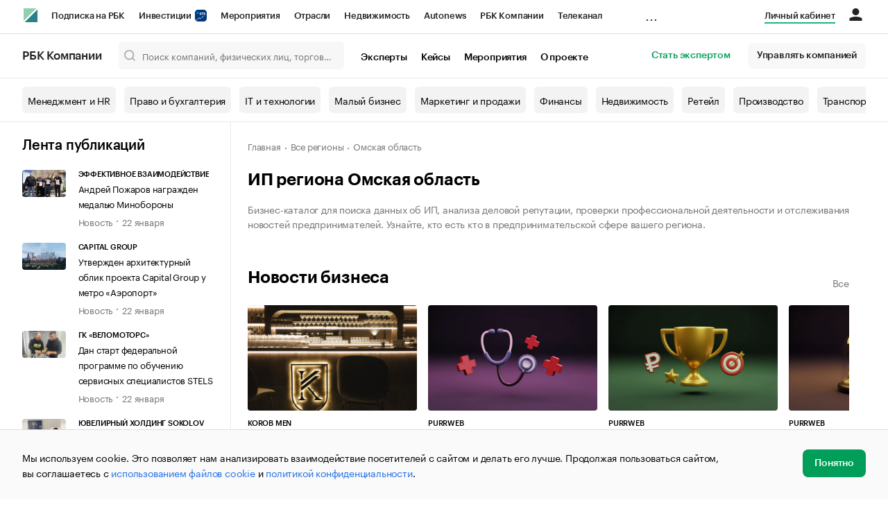

--- FILE ---
content_type: text/html; charset=utf-8
request_url: https://companies.rbc.ru/individuals/region/55/
body_size: 26351
content:
<!doctype html>   <html lang="ru" prefix="og: http://ogp.me/ns#"><head><meta charset="UTF-8"><meta name="viewport" content="width=device-width,minimum-scale=1,maximum-scale=1,initial-scale=1,user-scalable=no"><meta name="msapplication-TileColor" content="#ffffff"><meta name="msapplication-TileImage" content="https://s.rbk.ru/v2_companies_static/assets/img/meta/mstile-144x144.webp"><meta name="msapplication-square70x70logo" content="https://s.rbk.ru/v2_companies_static/assets/img/meta/mstile-70x70.webp"><meta name="msapplication-square150x150logo" content="https://s.rbk.ru/v2_companies_static/assets/img/meta/mstile-150x150.webp"><meta name="msapplication-square310x310logo" content="https://s.rbk.ru/v2_companies_static/assets/img/meta/mstile-310x310.webp"><meta name="msapplication-wide310x150logo" content="https://s.rbk.ru/v2_companies_static/assets/img/meta/mstile-310x150.webp"><meta property="og:url" content="https://companies.rbc.ru/individuals/region/55/"><link rel="shortcut icon" type="image/png" href="https://s.rbk.ru/v2_companies_static/assets/img/meta/favicon.webp"><link rel="apple-touch-icon" sizes="60x60" href="https://s.rbk.ru/v2_companies_static/assets/img/meta/apple-touch-icon-60x60.webp"><link rel="apple-touch-icon" sizes="76x76" href="https://s.rbk.ru/v2_companies_static/assets/img/meta/apple-touch-icon-76x76.webp"><link rel="apple-touch-icon" sizes="120x120" href="https://s.rbk.ru/v2_companies_static/assets/img/meta/apple-touch-icon-120x120.webp"><link rel="apple-touch-icon" sizes="152x152" href="https://s.rbk.ru/v2_companies_static/assets/img/meta/apple-touch-icon-152x152.webp"><link rel="apple-touch-icon" sizes="180x180" href="https://s.rbk.ru/v2_companies_static/assets/img/meta/apple-touch-icon-180x180.webp"><link rel="icon" type="image/png" sizes="192x192" href="https://s.rbk.ru/v2_companies_static/assets/img/meta/android-chrome-192x192.webp"><link rel="icon" type="image/png" sizes="512x512" href="https://s.rbk.ru/v2_companies_static/assets/img/meta/android-chrome-512x512.webp"><link rel="mask-icon" color="#707070" href="https://s.rbk.ru/v2_companies_static/assets/img/meta/safari-pinned-tab.svg"><meta property="twitter:card" content="summary_large_image"><meta property="og:site_name" content="РБК Компании"><meta property="og:locale" content="ru_RU"><meta property="twitter:image" content="https://s.rbk.ru/v2_companies_static/assets/img/meta/rbc-share.webp"><meta property="og:image" content="https://s.rbk.ru/v2_companies_static/assets/img/meta/rbc-share.webp"><meta property="og:image:secure_url" content="https://s.rbk.ru/v2_companies_static/assets/img/meta/rbc-share.webp"><style>@font-face {
  font-weight: 400;
  font-style: normal;
  font-family: 'KazimirText RBC';
  font-display: swap;
  src: url("https://s.rbk.ru/v2_companies_static/assets/fonts/KazimirTextRBC-Regular.woff2") format('woff2'),
    url("https://s.rbk.ru/v2_companies_static/assets/fonts/KazimirTextRBC-Regular.woff") format('woff'),
    url("https://s.rbk.ru/v2_companies_static/assets/fonts/KazimirTextRBC-Regular.ttf") format('ttf');
}
@font-face {
  font-weight: 500;
  font-style: normal;
  font-family: 'KazimirText RBC';
  font-display: swap;
  src: url("https://s.rbk.ru/v2_companies_static/assets/fonts/KazimirTextRBC-Medium.woff2") format('woff2'),
    url("https://s.rbk.ru/v2_companies_static/assets/fonts/KazimirTextRBC-Medium.woff") format('woff'),
    url("https://s.rbk.ru/v2_companies_static/assets/fonts/KazimirTextRBC-Medium.ttf") format('ttf');
}
@font-face {
  font-weight: 400;
  font-style: normal;
  font-family: 'Graphik RBC LC';
  font-display: swap;
  src: url("https://s.rbk.ru/v2_companies_static/assets/fonts/GraphikRBCLC-Regular.woff2") format('woff2'),
    url("https://s.rbk.ru/v2_companies_static/assets/fonts/GraphikRBCLC-Regular.woff") format('woff'),
    url("https://s.rbk.ru/v2_companies_static/assets/fonts/GraphikRBCLC-Regular.ttf") format('ttf');
}
@font-face {
  font-weight: 500;
  font-style: normal;
  font-family: 'Graphik RBC LC';
  font-display: swap;
  src: url("https://s.rbk.ru/v2_companies_static/assets/fonts/GraphikRBCLC-Medium.woff2") format('woff2'),
    url("https://s.rbk.ru/v2_companies_static/assets/fonts/GraphikRBCLC-Medium.woff") format('woff'),
    url("https://s.rbk.ru/v2_companies_static/assets/fonts/GraphikRBCLC-Medium.ttf") format('ttf');
}
@font-face {
  font-weight: 600;
  font-style: normal;
  font-family: 'Graphik RBC LC';
  font-display: swap;
  src: url("https://s.rbk.ru/v2_companies_static/assets/fonts/GraphikRBCLC-Semibold.woff2") format('woff2'),
    url("https://s.rbk.ru/v2_companies_static/assets/fonts/GraphikRBCLC-Semibold.woff") format('woff'),
    url("https://s.rbk.ru/v2_companies_static/assets/fonts/GraphikRBCLC-Semibold.ttf") format('ttf');
}
@font-face {
  font-weight: 700;
  font-style: normal;
  font-family: 'Graphik RBC LC';
  font-display: swap;
  src: url("https://s.rbk.ru/v2_companies_static/assets/fonts/GraphikRBCLC-Bold.woff2") format('woff2'),
    url("https://s.rbk.ru/v2_companies_static/assets/fonts/GraphikRBCLC-Bold.woff") format('woff'),
    url("https://s.rbk.ru/v2_companies_static/assets/fonts/GraphikRBCLC-Bold.ttf") format('ttf');
}
@font-face {
  font-weight: 900;
  font-style: normal;
  font-family: 'Graphik RBC LC';
  font-display: swap;
  src: url("https://s.rbk.ru/v2_companies_static/assets/fonts/GraphikRBCLC-Black.woff2") format('woff2'),
    url("https://s.rbk.ru/v2_companies_static/assets/fonts/GraphikRBCLC-Black.woff") format('woff');
}</style><meta name="og:type" content="website"><title>Омская область — новости бизнеса и каталог ИП | РБК Компании</title><meta property="og:title" content="Омская область — новости бизнеса и каталог ИП | РБК Компании"><meta name="description" content="Действующие и ликвидированные ИП в регионе — Омская область. Виды деятельности, реквизиты и другие сведения"><meta property="og:description" content="Действующие и ликвидированные ИП в регионе — Омская область. Виды деятельности, реквизиты и другие сведения"><link rel="canonical" href="https://companies.rbc.ru/individuals/region/55/"><script type="application/ld+json">{
  "@context": "https://schema.org",
  "@type": "BreadcrumbList",
  "itemListElement": [{
    "@type": "ListItem",
    "position": 1,
    "name": "✅РБК Компании",
    "item": {
      "@type": "WebPage",
      "@id": "https://companies.rbc.ru/#webpage",
      "url": "https://companies.rbc.ru/"
    }
  }, {
    "@type": "ListItem",
    "position": 2,
    "name": "✅Каталог ИП по регионам",
    "item": {
      "@type": "WebPage",
      "@id": "https://companies.rbc.ru/individuals/regions/#webpage",
      "url": "https://companies.rbc.ru/individuals/regions/"
    }
  }, {
    "@type": "ListItem",
    "position": 3,
    "name": "✅ИП региона Омская область",
    "item": {
      "@type": "WebPage",
      "@id": "https://companies.rbc.ru/individuals/region/55/#webpage",
      "url": "https://companies.rbc.ru/individuals/region/55/"
    }
  }]
}</script><script>var _tmr = window._tmr || (window._tmr = []);
_tmr.push({id: "3624869", type: "pageView", start: (new Date()).getTime()});
(function (d, w, id) {
  if (d.getElementById(id)) return;
  var ts = d.createElement("script");
  ts.type = "text/javascript";
  ts.async = true;
  ts.id = id;
  ts.src = "https://top-fwz1.mail.ru/js/code.js";
  var f = function () {
    var s = d.getElementsByTagName("script")[0];
    s.parentNode.insertBefore(ts, s);
  };
  if (w.opera == "[object Opera]") {
    d.addEventListener("DOMContentLoaded", f, false);
  } else {
    f();
  }
})(document, window, "tmr-code");</script><noscript><div><img src="https://top-fwz1.mail.ru/counter?id=3624869;js=na" style="position:absolute;left:-9999px;" alt="Top.Mail.Ru"></div></noscript><script>(function(m,e,t,r,i,k,a){m[i]=m[i]||function()
{(m[i].a=m[i].a||[]).push(arguments)}
;
m[i].l=1*new Date();k=e.createElement(t),a=e.getElementsByTagName(t)[0],k.async=1,k.src=r,a.parentNode.insertBefore(k,a)})
(window, document, "script", "https://mc.yandex.ru/metrika/tag.js", "ym");
ym(64895833, "init",
{ clickmap:true, trackLinks:true, accurateTrackBounce:true, webvisor:true, ecommerce:"dataLayer" }
);</script><noscript><div><img src="https://mc.yandex.ru/watch/64895833" style="position:absolute; left:-9999px;" alt=""></div></noscript><script>(function(e, x, pe, r, i, me, nt){
  e[i]=e[i]||function(){(e[i].a=e[i].a||[]).push(arguments)},
  me=x.createElement(pe),me.async=1,me.src=r,
  nt=x.getElementsByTagName(pe)[0],
  me.addEventListener('error',function(){
    function cb(t){t=t[t.length-1],'function'==typeof t&&t({flags:{}})};
    Array.isArray(e[i].a)&&e[i].a.forEach(cb);
    e[i]=function(){cb(arguments)}
  }),
  nt.parentNode.insertBefore(me,nt)
})
(window, document, 'script', 'https://abt.s3.yandex.net/expjs/latest/exp.js', 'ymab');
ymab('metrika.64895833', 'init');</script><script src="https://yandex.ru/ads/system/context.js" async></script><script>window.yaContextCb = window.yaContextCb</script><script>(function(win, doc, cb){
(win[cb] = win[cb] || []).push(function() {
try {
tnsCounterRbc_ru = new TNS.TnsCounter({
'account':'rbc_ru',
'tmsec': 'rbc_companies'
});
} catch(e){}
});
var tnsscript = doc.createElement('script');
tnsscript.type = 'text/javascript';
tnsscript.async = true;
tnsscript.src = ('https:' == doc.location.protocol ? 'https:' : 'http:') +
'//www.tns-counter.ru/tcounter.js';
var s = doc.getElementsByTagName('script')[0];
s.parentNode.insertBefore(tnsscript, s);
})(window, this.document,'tnscounter_callback');</script><noscript><img src="//www.tns-counter.ru/V13a****rbc_ru/ru/UTF-8/tmsec=rbc_companies/" width="0" height="0" alt=""></noscript><script src="https://www.googletagmanager.com/gtag/js?id=UA-8487723-22"></script><script>window.dataLayer = window.dataLayer || [];
function gtag(){dataLayer.push(arguments);}
gtag('js', new Date());
gtag('config', 'UA-8487723-22');
ga('create', 'UA-8487723-22', 'auto');</script><script id="login-url-data" type="application/json">"https://id.rbc.ru/?landing=rbccompanies\u0026project=rbccompanies"</script> <script id="static-url" type="application/json">"https://s.rbk.ru/v2_companies_static/"</script> <script id="default-individual-region-filters-data" type="application/json">{"region_id": ["55"], "status": ["ACTIVE"], "exclude_ogrnip": []}</script><script defer="defer" src="https://s.rbk.ru/v2_companies_static/assets/js/common.aaa5fdf8bf208c5e1e40.js"></script><script defer="defer" src="https://s.rbk.ru/v2_companies_static/assets/js/app.a121c60ae8bacc8a4594.js"></script><script defer="defer" src="https://s.rbk.ru/v2_companies_static/assets/js/widgets.765137e367342dba65b2.js"></script><link href="https://s.rbk.ru/v2_companies_static/assets/css/app.178a549f2b8ca61cf416.css" rel="stylesheet"><link href="https://s.rbk.ru/v2_companies_static/assets/css/widgets.178a549f2b8ca61cf416.css" rel="stylesheet"></head><body data-page-name="">     <div class="topline__padder"></div><div class="topline__wrapper" data-analytics-sticky-top="true"><div class="topline l-window js-topline js-filter-lock-block"><div class="topline__inner l-row"><div class="topline__left js-topline-left"><span class="topline__logo-block"><a class="topline__logo" href="https://rbc.ru" aria-label="РБК" style="background-image: url('https://s.rbk.ru/v10_rbcnews_static/common/current/images/logo.svg')"></a><a class="topline__title" href="https://companies.rbc.ru/">РБК Компании</a></span><a class="topline__project-logo js-topline-logo" href="/">Autonews</a><div class="topline__projects-wrap js-topline-first"><div class="topline__items-container js-topline-dropdown-container"><div class="topline__projects"><div class="topline__item-block js-topline-item"><a class="topline__item js-yandex-counter" href="https://pro.rbc.ru/?from=topline_main" data-yandex-name="from_topline" data-yandex-params="{url: &quot;https://pro.rbc.ru/?from=topline_main&quot;}">Подписка на РБК </div><div class="topline__item-block js-topline-item"><a class="topline__item js-yandex-counter" href="https://www.rbc.ru/quote?utm_source=topline" data-yandex-name="from_topline" data-yandex-params="{url: &quot;https://www.rbc.ru/quote?utm_source=topline&quot;}">Инвестиции <span class="topline__item__image-block"><img class="topline__item__image" src="https://s0.rbk.ru/v6_top_pics/media/img/5/64/347271065287645.svg" alt=""></span></a></div><div class="topline__item-block js-topline-item"><a class="topline__item js-yandex-counter" href="https://events.rbc.ru/?utm_source=topline" data-yandex-name="from_topline" data-yandex-params="{url: &quot;https://events.rbc.ru/?utm_source=topline&quot;}">Мероприятия </div><div class="topline__item-block js-topline-item"><a class="topline__item js-yandex-counter" href="https://www.rbc.ru/industries?utm_source=topline" data-yandex-name="from_topline" data-yandex-params="{url: &quot;https://www.rbc.ru/industries?utm_source=topline&quot;}">Отрасли </div><div class="topline__item-block js-topline-item"><a class="topline__item js-yandex-counter" href="https://realty.rbc.ru/?utm_source=topline" data-yandex-name="from_topline" data-yandex-params="{url: &quot;https://realty.rbc.ru/?utm_source=topline&quot;}">Недвижимость </div><div class="topline__item-block js-topline-item"><a class="topline__item js-yandex-counter" href="https://www.autonews.ru/?utm_source=topline" data-yandex-name="from_topline" data-yandex-params="{url: &quot;https://www.autonews.ru/?utm_source=topline&quot;}">Autonews </div><div class="topline__item-block js-topline-item"><a class="topline__item js-yandex-counter" href="https://companies.rbc.ru/?utm_source=topline" data-yandex-name="from_topline" data-yandex-params="{url: &quot;https://companies.rbc.ru/?utm_source=topline&quot;}">РБК Компании </div><div class="topline__item-block js-topline-item"><a class="topline__item js-yandex-counter" href="https://tv.rbc.ru/?utm_source=topline" data-yandex-name="from_topline" data-yandex-params="{url: &quot;https://tv.rbc.ru/?utm_source=topline&quot;}">Телеканал </div><div class="topline__item-block js-topline-item"><a class="topline__item js-yandex-counter" href="https://www.rbc.ru/wine?utm_source=rbc&amp;utm_medium=menu" data-yandex-name="from_topline" data-yandex-params="{url: &quot;https://www.rbc.ru/wine?utm_source=rbc&amp;utm_medium=menu&quot;}">РБК Вино </div><div class="topline__item-block js-topline-item"><a class="topline__item js-yandex-counter" href="https://sportrbc.ru/?utm_source=topline" data-yandex-name="from_topline" data-yandex-params="{url: &quot;https://sportrbc.ru/?utm_source=topline&quot;}">Спорт </div><div class="topline__item-block js-topline-item"><a class="topline__item js-yandex-counter" href="https://www.rbc.ru/story/education?from=topline_menu" data-yandex-name="from_topline" data-yandex-params="{url: &quot;https://www.rbc.ru/story/education?from=topline_menu&quot;}">РБК Образование </div><div class="topline__item-block js-topline-item"><a class="topline__item js-yandex-counter" href="https://www.rbc.ru/life?utm_source=topline" data-yandex-name="from_topline" data-yandex-params="{url: &quot;https://www.rbc.ru/life?utm_source=topline&quot;}">РБК Life </div><div class="topline__item-block js-topline-item"><a class="topline__item js-yandex-counter" href="https://trends.rbc.ru/trends/?utm_source=topline" data-yandex-name="from_topline" data-yandex-params="{url: &quot;https://trends.rbc.ru/trends/?utm_source=topline&quot;}">Тренды </div><div class="topline__item-block js-topline-item"><a class="topline__item js-yandex-counter" href="https://style.rbc.ru/visionaries/?utm_source=rbc_topline" data-yandex-name="from_topline" data-yandex-params="{url: &quot;https://style.rbc.ru/visionaries/?utm_source=rbc_topline&quot;}">Визионеры </div><div class="topline__item-block js-topline-item"><a class="topline__item js-yandex-counter" href="https://www.rbc.ru/national" data-yandex-name="from_topline" data-yandex-params="{url: &quot;https://www.rbc.ru/national&quot;}">Национальные проекты </div><div class="topline__item-block js-topline-item"><a class="topline__item js-yandex-counter" href="https://www.rbc.ru/gorod/?utm_source=topline" data-yandex-name="from_topline" data-yandex-params="{url: &quot;https://www.rbc.ru/gorod/?utm_source=topline&quot;}">Город </div><div class="topline__item-block js-topline-item"><a class="topline__item js-yandex-counter" href="https://style.rbc.ru/?utm_source=topline" data-yandex-name="from_topline" data-yandex-params="{url: &quot;https://style.rbc.ru/?utm_source=topline&quot;}">Стиль </div><div class="topline__item-block js-topline-item"><a class="topline__item js-yandex-counter" href="https://www.rbc.ru/crypto/?utm_source=topline" data-yandex-name="from_topline" data-yandex-params="{url: &quot;https://www.rbc.ru/crypto/?utm_source=topline&quot;}">Крипто </div><div class="topline__item-block js-topline-item"><a class="topline__item js-yandex-counter" href="https://spb.plus.rbc.ru/?utm_source=topline" data-yandex-name="from_topline" data-yandex-params="{url: &quot;https://spb.plus.rbc.ru/?utm_source=topline&quot;}">РБК Бизнес-среда </div><div class="topline__item-block js-topline-item"><a class="topline__item js-yandex-counter" href="https://www.rbc.ru/dc/?utm_source=topline" data-yandex-name="from_topline" data-yandex-params="{url: &quot;https://www.rbc.ru/dc/?utm_source=topline&quot;}">Дискуссионный клуб </div><div class="topline__item-block js-topline-item"><a class="topline__item js-yandex-counter" href="https://marketing.rbc.ru/?utm_source=topline" data-yandex-name="from_topline" data-yandex-params="{url: &quot;https://marketing.rbc.ru/?utm_source=topline&quot;}">Исследования </div><div class="topline__item-block js-topline-item"><a class="topline__item js-yandex-counter" href="https://ratings.ru/?utm_source=topline" data-yandex-name="from_topline" data-yandex-params="{url: &quot;https://ratings.ru/?utm_source=topline&quot;}">Кредитные рейтинги </div><div class="topline__item-block js-topline-item"><a class="topline__item js-yandex-counter" href="https://biztorg.ru/?utm_source=topline" data-yandex-name="from_topline" data-yandex-params="{url: &quot;https://biztorg.ru/?utm_source=topline&quot;}">Франшизы </div><div class="topline__item-block js-topline-item"><a class="topline__item js-yandex-counter" href="https://www.rbc.ru/newspaper/?utm_source=topline" data-yandex-name="from_topline" data-yandex-params="{url: &quot;https://www.rbc.ru/newspaper/?utm_source=topline&quot;}">Газета </div><div class="topline__item-block js-topline-item"><a class="topline__item js-yandex-counter" href="https://spbspecials.rbc.ru/?utm_source=topline" data-yandex-name="from_topline" data-yandex-params="{url: &quot;https://spbspecials.rbc.ru/?utm_source=topline&quot;}">Спецпроекты СПб </div><div class="topline__item-block js-topline-item"><a class="topline__item js-yandex-counter" href="https://spb-bc.rbc.ru/?utm_source=topline" data-yandex-name="from_topline" data-yandex-params="{url: &quot;https://spb-bc.rbc.ru/?utm_source=topline&quot;}">Конференции СПб </div><div class="topline__item-block js-topline-item"><a class="topline__item js-yandex-counter" href="https://specialists.ru/?utm_source=topline" data-yandex-name="from_topline" data-yandex-params="{url: &quot;https://specialists.ru/?utm_source=topline&quot;}">Спецпроекты </div><div class="topline__item-block js-topline-item"><a class="topline__item js-yandex-counter" href="https://corp.rescore.online/?utm_source=topline" data-yandex-name="from_topline" data-yandex-params="{url: &quot;https://corp.rescore.online/?utm_source=topline&quot;}">Проверка контрагентов </div><div class="topline__item-block js-topline-item"><a class="topline__item js-yandex-counter" href="https://esg-index.rbc.ru/" data-yandex-name="from_topline" data-yandex-params="{url: &quot;https://esg-index.rbc.ru/&quot;}">ESG-индекс </div><div class="topline__item-block js-topline-item"><a class="topline__item js-yandex-counter" href="https://www.rbc.ru/rubric/politics?utm_source=topline" data-yandex-name="from_topline" data-yandex-params="{url: &quot;https://www.rbc.ru/rubric/politics?utm_source=topline&quot;}">Политика </div><div class="topline__item-block js-topline-item"><a class="topline__item js-yandex-counter" href="https://www.rbc.ru/rubric/economics?utm_source=topline" data-yandex-name="from_topline" data-yandex-params="{url: &quot;https://www.rbc.ru/rubric/economics?utm_source=topline&quot;}">Экономика </div><div class="topline__item-block js-topline-item"><a class="topline__item js-yandex-counter" href="https://www.rbc.ru/rubric/business?utm_source=topline" data-yandex-name="from_topline" data-yandex-params="{url: &quot;https://www.rbc.ru/rubric/business?utm_source=topline&quot;}">Бизнес </div><div class="topline__item-block js-topline-item"><a class="topline__item js-yandex-counter" href="https://www.rbc.ru/rubric/technology_and_media?utm_source=topline" data-yandex-name="from_topline" data-yandex-params="{url: &quot;https://www.rbc.ru/rubric/technology_and_media?utm_source=topline&quot;}">Технологии и медиа </div><div class="topline__item-block js-topline-item"><a class="topline__item js-yandex-counter" href="https://www.rbc.ru/rubric/finances?utm_source=topline" data-yandex-name="from_topline" data-yandex-params="{url: &quot;https://www.rbc.ru/rubric/finances?utm_source=topline&quot;}">Финансы </div><div class="topline__item-block js-topline-item"><a class="topline__item js-yandex-counter" href="https://cash.rbc.ru/?utm_source=topline" data-yandex-name="from_topline" data-yandex-params="{url: &quot;https://cash.rbc.ru/?utm_source=topline&quot;}">Рынок наличной валюты </div></div></div><div class="topline__more"><div class="topline__dropdown"><a class="topline__dropdown__handle js-topline-dropdown" href="">...</a><div class="topline__dropdown__list js-topline-dropdown-list"><div class="topline__dropdown__list__inner js-topline-dropdown-list-inner"></div></div></div></div></div></div><div class="topline__right"><a class="topline__item topline__popup__submenu-item" href="https://companies.rbc.ru/cabinet/" rel="nofollow" data-analytics-category="personal_cabinet" data-analytics-click-event="personal_cabinet"><span class="topline__item_special-inner">Личный кабинет</span></a><div class="topline__menu"><div class="topline__menu__open js-topline-menu js-yandex-counter" data-yandex-name="click_hamburger"><span></span><span></span><span></span></div><div class="topline__menu__close js-topline-menu-close"><span></span><span></span></div></div><div class="topline__auth js-topline-profile-container" data-auth-origin="https://auth.rbc.ru/"><span class="topline__auth__link js-topline-profile-link"></span><div class="topline__auth-profile"><div class="topline__auth-profile-inner" id="auth-menu-anonymous"><div class="topline__auth-profile-section"><a class="topline__auth-profile-link js-paywall-login" href="https://id.rbc.ru/?landing=rbccompanies&amp;project=rbccompanies" rel="nofollow">Войти / Создать аккаунт</a></div><div class="topline__auth-profile-section"><a class="topline__auth-profile-link" href="/business-growth/">Поделиться новостью на РБК</a><a class="topline__auth-profile-link" href="/request/">Получить пробный доступ</a><a class="topline__auth-profile-link" href="/experts/about/">Стать экспертом</a></div></div><div class="js-topline-profile-menu topline__auth-profile-inner" id="auth-menu-logged-in" data-name="main"><div class="topline__auth-profile-section"><div class="js-topline-profile-wrap"><div class="js-topline-profile-menu-link topline__auth__profile__name" data-name="profile"><span class="topline__auth__profile__data js-topline-profile-data">Профиль</span></div></div></div><div class="topline__auth-profile-section"><a class="topline__auth-profile-link" href="/cabinet/">Мои компании и ИП</a><a class="topline__auth-profile-link" href="/cabinet/verification/companies/search/">Добавить компанию</a><a class="topline__auth-profile-link" href="/cabinet/verification/individuals/search/">Добавить ИП</a><a class="topline__auth-profile-link" href="/help/publications-guide/">Как подготовить публикацию</a><a class="topline__auth-profile-link" href="/help/experts/">Гайд для экспертов</a></div><div class="topline__auth-profile-section"><a class="topline__auth-profile-link" href="/business-growth/">Поделиться новостью на РБК</a><a class="topline__auth-profile-link" href="/request/">Получить пробный доступ</a><a class="topline__auth-profile-link" href="/experts/about/">Стать экспертом</a><a class="topline__auth-profile-link" href="/business-group/">Создать профиль ГК</a></div><div class="topline__auth-profile-section"><a class="topline__auth-profile-link" href="/about/">О проекте</a><a class="topline__auth-profile-link" href="/rules/">Правила сервиса</a><a class="topline__auth-profile-link" href="/feedback/">Написать в поддержку</a><a class="topline__auth-profile-link" href="/cabinet/logout/" rel="nofollow">Выход</a></div></div><div class="js-topline-profile-menu topline__auth-profile-inner" data-name="profile"><div class="topline__auth-profile-section"><div class="js-topline-profile-wrap"><div class="js-topline-profile-menu-link topline__auth__profile__name topline__auth__profile__name_sub" data-name="main"><span class="js-topline-profile-data">Профиль</span></div></div></div><div class="topline__auth-profile-section"><a class="topline__auth-profile-link" href="https://auth.rbc.ru/profile/settings/?back_uri=https%3A%2F%2Fcompanies.rbc.ru%2Fpersons%2Fogrnip%2F305167532900092-vahitov-rajnur-aglievich%2F&amp;redirect_uri=https%3A%2F%2Fcompanies.rbc.ru%2Fpersons%2Fogrnip%2F305167532900092-vahitov-rajnur-aglievich%2F" rel="nofollow">Настройки</a><a class="topline__auth-profile-link" href="https://pro.rbc.ru/profile?from=top_button" rel="nofollow">Подписка РБК Pro</a></div></div></div></div></div></div><div class="topline__popup js-topline-popup"><div class="topline__popup__inner js-topline-open-popup-content active"><div class="topline__popup__main-nav"><div class="topline__popup__menu__item topline__popup__menu__item_auth_no" id="mobile-auth-menu-anonymous" style="display: none;"><a class="topline__popup__main-link topline__popup__menu__data js-topline-profile-data js-paywall-login" href="https://id.rbc.ru/?landing=rbccompanies&amp;project=rbccompanies">Войти / Создать аккаунт</a></div><div class="topline__popup__menu__item topline__popup__menu__item_auth" id="mobile-auth-menu-logged-in" style="display: none;"><a class="topline__popup__main-link topline__popup__menu__data js-topline-profile-data js-topline-open-popup-link" href="https://auth.rbc.ru/profile/settings/?back_uri=https%3A%2F%2Fcompanies.rbc.ru%2Fpersons%2Fogrnip%2F305167532900092-vahitov-rajnur-aglievich%2F&amp;redirect_uri=https%3A%2F%2Fcompanies.rbc.ru%2Fpersons%2Fogrnip%2F305167532900092-vahitov-rajnur-aglievich%2F" data-content="auth">Профиль</a></div></div><div class="topline__popup__main-nav"><div class="topline__popup__submenu topline__popup__flex"><div class="topline__popup__submenu__wrap"><a class="topline__popup__submenu-item" href="https://companies.rbc.ru/business-growth/" rel="nofollow">Поделиться новостью на РБК</a></div><div class="topline__popup__submenu__wrap"><a class="topline__popup__submenu-item" href="https://companies.rbc.ru/about/">О проекте</a></div><div class="topline__popup__submenu__wrap"><a class="topline__popup__submenu-item" href="https://companies.rbc.ru/experts/about/">Эксперты</a></div><div class="topline__popup__submenu__wrap"><a class="topline__popup__submenu-item" href="https://companies.rbc.ru/cabinet/" rel="nofollow">Мои компании и ИП</a></div><div class="topline__popup__submenu__wrap"><a class="topline__popup__submenu-item js-topline-menu-close" href="https://companies.rbc.ru/request/">Получить пробный доступ</a></div></div></div><div class="topline__popup__submenu topline__popup__flex"><div class="topline__popup__submenu__wrap"><a class="topline__popup__submenu-item js-yandex-counter" href="https://tv.rbc.ru/?utm_source=topline" data-yandex-name="click_hamburger" data-yandex-params="{url: &quot;https://tv.rbc.ru/?utm_source=topline&quot;}">Телеканал</a></div><div class="topline__popup__submenu__wrap"><a class="topline__popup__submenu-item js-yandex-counter" href="https://www.rbc.ru/newspaper/?utm_source=topline" data-yandex-name="click_hamburger" data-yandex-params="{url: &quot;https://www.rbc.ru/newspaper/?utm_source=topline&quot;}">Газета</a></div><div class="topline__popup__submenu__wrap"><a class="topline__popup__submenu-item js-yandex-counter" href="https://trends.rbc.ru/trends/?utm_source=topline" data-yandex-name="click_hamburger" data-yandex-params="{url: &quot;https://trends.rbc.ru/trends/?utm_source=topline&quot;}">Тренды</a></div><div class="topline__popup__submenu__wrap"><a class="topline__popup__submenu-item js-yandex-counter" href="https://plus.rbc.ru/?utm_source=topline" data-yandex-name="click_hamburger" data-yandex-params="{url: &quot;https://plus.rbc.ru/?utm_source=topline&quot;}">РБК+</a></div><div class="topline__popup__submenu__wrap"><a class="topline__popup__submenu-item js-yandex-counter" href="https://pro.rbc.ru/" data-yandex-name="click_hamburger" data-yandex-params="{url: &quot;https://pro.rbc.ru/&quot;}">Pro</a></div><div class="topline__popup__submenu__wrap"><a class="topline__popup__submenu-item js-yandex-counter" href="https://quote.rbc.ru/?utm_source=topline" data-yandex-name="click_hamburger" data-yandex-params="{url: &quot;https://quote.rbc.ru/?utm_source=topline&quot;}">Инвестиции</a></div><div class="topline__popup__submenu__wrap"><a class="topline__popup__submenu-item js-yandex-counter" href="https://www.autonews.ru/?utm_source=topline" data-yandex-name="click_hamburger" data-yandex-params="{url: &quot;https://www.autonews.ru/?utm_source=topline&quot;}">Авто</a></div><div class="topline__popup__submenu__wrap"><a class="topline__popup__submenu-item js-yandex-counter" href="https://sportrbc.ru/?utm_source=topline" data-yandex-name="click_hamburger" data-yandex-params="{url: &quot;https://sportrbc.ru/?utm_source=topline&quot;}">Спорт</a></div><div class="topline__popup__submenu__wrap"><a class="topline__popup__submenu-item js-yandex-counter" href="https://realty.rbc.ru/?utm_source=topline" data-yandex-name="click_hamburger" data-yandex-params="{url: &quot;https://realty.rbc.ru/?utm_source=topline&quot;}">Недвижимость</a></div><div class="topline__popup__submenu__wrap"><a class="topline__popup__submenu-item js-yandex-counter" href="https://style.rbc.ru/?utm_source=topline" data-yandex-name="click_hamburger" data-yandex-params="{url: &quot;https://style.rbc.ru/?utm_source=topline&quot;}">Стиль</a></div><div class="topline__popup__submenu__wrap"><a class="topline__popup__submenu-item js-yandex-counter" href="https://www.rbc.ru/national" data-yandex-name="click_hamburger" data-yandex-params="{url: &quot;https://www.rbc.ru/national&quot;}">Национальные проекты</a></div><div class="topline__popup__submenu__wrap"><a class="topline__popup__submenu-item js-yandex-counter" href="https://www.rbc.ru/crypto/?utm_source=topline" data-yandex-name="click_hamburger" data-yandex-params="{url: &quot;https://www.rbc.ru/crypto/?utm_source=topline&quot;}">Крипто</a></div><div class="topline__popup__submenu__wrap"><a class="topline__popup__submenu-item js-yandex-counter" href="https://marketing.rbc.ru/?utm_source=topline" data-yandex-name="click_hamburger" data-yandex-params="{url: &quot;https://marketing.rbc.ru/?utm_source=topline&quot;}">Исследования</a></div><div class="topline__popup__submenu__wrap"><a class="topline__popup__submenu-item js-yandex-counter" href="https://ratings.ru/?utm_source=topline" data-yandex-name="click_hamburger" data-yandex-params="{url: &quot;https://ratings.ru/?utm_source=topline&quot;}">Кредитные рейтинги</a></div><div class="topline__popup__submenu__wrap"><a class="topline__popup__submenu-item js-yandex-counter" href="https://bc.rbc.ru/?utm_source=topline" data-yandex-name="click_hamburger" data-yandex-params="{url: &quot;https://bc.rbc.ru/?utm_source=topline&quot;}">Конференции</a></div><div class="topline__popup__submenu__wrap"><a class="topline__popup__submenu-item js-yandex-counter" href="https://www.rbc.ru/magazine/?utm_source=topline" data-yandex-name="click_hamburger" data-yandex-params="{url: &quot;https://www.rbc.ru/magazine/?utm_source=topline&quot;}">Журнал</a></div><div class="topline__popup__submenu__wrap"><a class="topline__popup__submenu-item js-yandex-counter" href="https://rescore.online/?utm_source=topline" data-yandex-name="click_hamburger" data-yandex-params="{url: &quot;https://rescore.online/?utm_source=topline&quot;}">Проверка контрагентов</a></div><div class="topline__popup__submenu__wrap"><a class="topline__popup__submenu-item js-yandex-counter" href="https://style.rbc.ru/health/?utm_source=rbc&amp;utm_medium=topline&amp;utm_campaign=health_button" data-yandex-name="topline_2"><span class="topline__item_special-inner">Здоровье</span></a></div><div class="topline__popup__submenu__wrap"><a class="topline__popup__submenu-item js-yandex-counter" href="https://www.rbc.ru/trends/industry/?utm_source=topline" data-yandex-name="topline_1"><span class="topline__item_special-inner">Индустрия 4.0</span></a></div></div></div><div class="topline__popup__inner js-topline-open-popup-content search"><div class="topline__popup__back js-topline-back">Главное меню</div><div class="topline__popup__search"><form class="topline__popup__search__form" action="https://realty.rbc.ru/search/"><input type="hidden" name="project" value="realty"><input class="topline__popup__search__button" type="submit" value="Найти"><div class="topline__popup__search__text"><div class="topline__popup__search__input-wrap"><input class="topline__popup__search__input js-search-input" name="query" autocomplete="off" value="" placeholder="Поиск по сайту"></div></div></form></div></div><div class="topline__popup__inner js-topline-open-popup-content auth"><div class="topline__popup__back js-topline-back">Главное меню</div><div class="topline__popup__inner-auth"><div class="topline__popup__item"><a class="topline__popup__link" href="https://auth.rbc.ru/profile/settings/?back_uri=https%3A%2F%2Fcompanies.rbc.ru%2Fpersons%2Fogrnip%2F305167532900092-vahitov-rajnur-aglievich%2F&amp;redirect_uri=https%3A%2F%2Fcompanies.rbc.ru%2Fpersons%2Fogrnip%2F305167532900092-vahitov-rajnur-aglievich%2F" rel="nofollow">Настройки</a></div><div class="topline__popup__item topline__popup__logined"><a class="topline__popup__link" href="https://pro.rbc.ru/profile?from=top_button" rel="nofollow">Подписка на РБК Pro</a></div><div class="topline__popup__item"><a class="topline__popup__link" href="/cabinet/logout/" rel="nofollow">Выход</a></div></div></div></div></div></div><div class="topbar__padder"></div><header class="topbar" data-analytics-sticky-top="true"> <div class="topbar__inner"><a class="topbar__brand" href="/">РБК Компании</a><div class="topbar__search"><div class="search-input-root topbar__form" style="flex: 1;"><span class="skeleton-box w-full h-[40px]"></span></div>   </div><nav class="topbar__nav"><a class="topbar__nav-link" href="/experts/">Эксперты</a><a class="topbar__nav-link" href="/cases/">Кейсы</a><a class="topbar__nav-link" href="/events/">Мероприятия</a><a class="topbar__nav-link" href="/about/">О проекте</a></nav><div class="topbar__links"><a class="btn btn--sm btn--transparent text-green-600 mr-[12px]" href="/experts/about/">Стать экспертом</a><a class="btn btn--sm btn--gray pl-[16px]" href="/request/">Управлять компанией</a></div></div></header><div class="tag-carousel__padder max-w-[var(--content-max-width)] m-auto"></div><div class="tag-carousel"> <div class="tag-carousel__inner"><div class="carousel w-full flex" id="carousel_5f9167f2e"><div class="carousel__arrow carousel__arrow--prev"><span class="icon icon__left-arrow--white"></span></div><div class="swiper" data-swiper-config="{&quot;spaceBetween&quot;:12,&quot;slidesPerView&quot;:&quot;auto&quot;,&quot;breakpoints&quot;:{&quot;940&quot;:{&quot;slidesPerGroup&quot;:2}},&quot;navigation&quot;:{&quot;prevEl&quot;:&quot;#carousel_5f9167f2e .carousel__arrow.carousel__arrow--prev&quot;,&quot;nextEl&quot;:&quot;#carousel_5f9167f2e .carousel__arrow.carousel__arrow--next&quot;}}"><div class="swiper-wrapper"><div class="swiper-slide bg-gray-400 w-auto p-[8px] rounded-[6px]"><a href="/news/?category_filter=menedzhment-hr">Менеджмент и HR</a></div><div class="swiper-slide bg-gray-400 w-auto p-[8px] rounded-[6px]"><a href="/news/?category_filter=pravo-buhgalteriya">Право и бухгалтерия</a></div><div class="swiper-slide bg-gray-400 w-auto p-[8px] rounded-[6px]"><a href="/news/?category_filter=it-tehnologii">IT и технологии</a></div><div class="swiper-slide bg-gray-400 w-auto p-[8px] rounded-[6px]"><a href="/news/?category_filter=malyij-biznes">Малый бизнес</a></div><div class="swiper-slide bg-gray-400 w-auto p-[8px] rounded-[6px]"><a href="/news/?category_filter=marketing-prodazhi">Маркетинг и продажи</a></div><div class="swiper-slide bg-gray-400 w-auto p-[8px] rounded-[6px]"><a href="/news/?category_filter=finansyi">Финансы</a></div><div class="swiper-slide bg-gray-400 w-auto p-[8px] rounded-[6px]"><a href="/news/?category_filter=nedvizhimost">Недвижимость</a></div><div class="swiper-slide bg-gray-400 w-auto p-[8px] rounded-[6px]"><a href="/news/?category_filter=retejl">Ретейл</a></div><div class="swiper-slide bg-gray-400 w-auto p-[8px] rounded-[6px]"><a href="/news/?category_filter=proizvodstvo">Производство</a></div><div class="swiper-slide bg-gray-400 w-auto p-[8px] rounded-[6px]"><a href="/news/?category_filter=transport">Транспорт</a></div><div class="swiper-slide bg-gray-400 w-auto p-[8px] rounded-[6px]"><a href="/news/?category_filter=obrazovanie-razvitie">Образование и развитие</a></div><div class="swiper-slide bg-gray-400 w-auto p-[8px] rounded-[6px]"><a href="/news/?category_filter=krasota-zdorove">Красота и здоровье</a></div><div class="swiper-slide bg-gray-400 w-auto p-[8px] rounded-[6px]"><a href="/news/?category_filter=otdyih-dosug">Отдых и досуг</a></div><div class="swiper-slide bg-gray-400 w-auto p-[8px] rounded-[6px]"><a href="/news/?category_filter=obschestvo">Общество</a></div></div></div><div class="carousel__arrow carousel__arrow--next"><span class="icon icon__right-arrow--white"></span></div></div></div></div>       <div class="base-layout"><aside class="base-layout__sidebar"><div class="base-layout__sidebar-content">    <div class="news-feed"><div class="home-heading"><a class="home__title home__title--sm" href="/news/">Лента публикаций</a><a class="home-heading__link no-mobile--hidden" href="/news/">Все</a></div><div class="news-feed-container "><div class="">        <div class="companies-news-card companies-news-card--horizontal"><a class="companies-news-card__logo" href="/news/RFIROthgsd/andrej-pozharov-nagrazhden-medalyu-minoboronyi/"> <img class="companies-news-card__img" src="https://pics.rbc.ru/v2_companies_s3/resized/100xH/media/company_press_release_image/07987421-e788-48be-a967-f12f8fde3202.jpg" alt="команда" loading="lazy">  </a><div class="companies-news-card__body"><div> <a class="companies-news-card__name" href="https://companies.rbc.ru/id/1217700478005-effektivnoe-vzaimodejstvie/"><span class="companies-news-card__company"> Эффективное взаимодействие </span></a> <a class="companies-news-card__title" href="/news/RFIROthgsd/andrej-pozharov-nagrazhden-medalyu-minoboronyi/">Андрей Пожаров награжден медалью Минобороны</a><div class="companies-news-card__footer"><span>Новость</span><span>22&nbsp;января</span></div></div> </div></div>           <div class="companies-news-card companies-news-card--horizontal"><a class="companies-news-card__logo" href="/news/ozlAcInD3q/utverzhden-arhitekturnyij-oblik-proekta-capital-group-u-metro-aeroport/"> <img class="companies-news-card__img" src="https://pics.rbc.ru/v2_companies_s3/resized/100xH/media/company_press_release_image/fcc60af2-847f-45e9-8b7f-cdc4746fab6b.jpg" alt="жилой комплекс Capital Group" loading="lazy">  </a><div class="companies-news-card__body"><div> <a class="companies-news-card__name" href="https://companies.rbc.ru/id/1027700083817-capital-group/"><span class="companies-news-card__company"> Capital Group </span></a> <a class="companies-news-card__title" href="/news/ozlAcInD3q/utverzhden-arhitekturnyij-oblik-proekta-capital-group-u-metro-aeroport/">Утвержден архитектурный облик проекта Capital Group у метро «Аэропорт»</a><div class="companies-news-card__footer"><span>Новость</span><span>22&nbsp;января</span></div></div> </div></div>           <div class="companies-news-card companies-news-card--horizontal"><a class="companies-news-card__logo" href="/news/YbLvjYbshA/dan-start-federalnoj-programme-po-obucheniyu-servisnyih-spetsialistov-stels/"> <img class="companies-news-card__img" src="https://pics.rbc.ru/v2_companies_s3/resized/100xH/media/company_press_release_image/fb545bcd-5d29-429b-a8b4-d59ecfe19f3e.jpg" alt="Обучение сервисных инженеров STELS" loading="lazy">  </a><div class="companies-news-card__body"><div> <a class="companies-news-card__name" href="https://companies.rbc.ru/id/1143256012151-gk-velomotors/"><span class="companies-news-card__company"> ГК «Веломоторс» </span></a> <a class="companies-news-card__title" href="/news/YbLvjYbshA/dan-start-federalnoj-programme-po-obucheniyu-servisnyih-spetsialistov-stels/">Дан старт федеральной программе по обучению сервисных специалистов STELS</a><div class="companies-news-card__footer"><span>Новость</span><span>22&nbsp;января</span></div></div> </div></div>           <div class="companies-news-card companies-news-card--horizontal"><a class="companies-news-card__logo" href="/news/OtRfoixL9l/syivorotka-dlya-vek-sokolov-beauty-poluchila-premiyu-brand-awards-2025/"> <img class="companies-news-card__img" src="https://pics.rbc.ru/v2_companies_s3/resized/100xH/media/company_press_release_image/dbd17da1-bf65-4941-bbb2-898d7ad1d74d.jpg" alt="Сыворотка для век SOKOLOV Beauty" loading="lazy">  </a><div class="companies-news-card__body"><div> <a class="companies-news-card__name" href="https://companies.rbc.ru/id/1187746709677-yuvelirnyij-holding-sokolov/"><span class="companies-news-card__company"> Ювелирный холдинг SOKOLOV </span></a> <a class="companies-news-card__title" href="/news/OtRfoixL9l/syivorotka-dlya-vek-sokolov-beauty-poluchila-premiyu-brand-awards-2025/">Сыворотка для век SOKOLOV Beauty получила премию Brand Awards 2025</a><div class="companies-news-card__footer"><span>Новость</span><span>22&nbsp;января</span></div></div> </div></div>           <div class="companies-news-card companies-news-card--horizontal"><a class="companies-news-card__logo" href="/news/tjzvBtbhf3/ratsii---chto-eto-takoe-i-kakie-byivayut/"> <img class="companies-news-card__img" src="https://pics.rbc.ru/v2_companies_s3/resized/100xH/media/company_press_release_image/46e07ac2-d447-437f-94c5-a685c9e58695.jpg" alt="Рации — что это такое и какие бывают" loading="lazy">  </a><div class="companies-news-card__body"><div> <a class="companies-news-card__name" href="https://companies.rbc.ru/id/1197847160906-radiotsentr/"><span class="companies-news-card__company"> Радиоцентр </span></a> <a class="companies-news-card__title" href="/news/tjzvBtbhf3/ratsii---chto-eto-takoe-i-kakie-byivayut/">Рации — что это такое и какие бывают</a><div class="companies-news-card__footer"><span>Мнение эксперта</span><span>22&nbsp;января</span></div></div> </div></div>      <div class="companies-news-card companies-news-card--horizontal"><a class="companies-news-card__logo" href="https://www.rbc.ru/rbcfreenews/6971eb439a794796a0cb5243" rel="noopener noreferer"><img class="companies-news-card__img" src="https://s0.rbk.ru/v6_top_pics/resized/100xH/media/img/9/38/347690737253389.jpeg" alt="Продюсер Радио РБК подал заявку на аукцион по продаже Домодедово" loading="lazy"></a><div class="companies-news-card__body"><a class="companies-news-card__title" href="https://www.rbc.ru/rbcfreenews/6971eb439a794796a0cb5243" rel="noopener noreferer">Продюсер Радио РБК подал заявку на аукцион по продаже Домодедово</a><div class="companies-news-card__footer"><span>РБК Бизнес</span><span>22&nbsp;января</span></div></div></div>  <div class="adfox-banner__container relative mb-[20px] w-[300px] h-[600px] hidden md--block" id="adfox_d_sidebar"><div class="absolute top-1/2 left-1/2 -translate-x-1/2 -translate-y-1/2"><span class="icon icon__spinner animate-spin w-[40px] h-[40px]"></span></div></div>         <div class="companies-news-card companies-news-card--horizontal"><a class="companies-news-card__logo" href="/news/dZsxiPF6i3/kak-prodvigat-ryinok-meditsinskih-tehnologij-v-2026-godu/"> <img class="companies-news-card__img" src="https://pics.rbc.ru/v2_companies_s3/resized/100xH/media/company_press_release_image/29600499-acd2-479e-b5a8-c2a821eaf1d9.jpg" alt="Как продвигать рынок медицинских технологий в 2026 году" loading="lazy">  </a><div class="companies-news-card__body"><div> <a class="companies-news-card__name" href="https://companies.rbc.ru/id/1047796392930-rotana/"><span class="companies-news-card__company"> РОТАНА </span></a> <a class="companies-news-card__title" href="/news/dZsxiPF6i3/kak-prodvigat-ryinok-meditsinskih-tehnologij-v-2026-godu/">Как продвигать рынок медицинских технологий в 2026 году</a><div class="companies-news-card__footer"><span>Мнение эксперта</span><span>22&nbsp;января</span></div></div> </div></div>           <div class="companies-news-card companies-news-card--horizontal"><a class="companies-news-card__logo" href="/news/nEH22TO1Fz/ii-v-upravlenii-nsi-novaya-effektivnost-i-kachestvo-dannyih/"> <img class="companies-news-card__img" src="https://pics.rbc.ru/v2_companies_s3/resized/100xH/media/company_press_release_image/5f1a84c1-dcd1-44b3-9d8b-c3230aaf1bf2.jpg" alt="ИИ в управлении НСИ: новая эффективность и качество данных" loading="lazy">  </a><div class="companies-news-card__body"><div> <a class="companies-news-card__name" href="https://companies.rbc.ru/id/1099847041690-format-koda/"><span class="companies-news-card__company"> «Формат кода» </span></a> <a class="companies-news-card__title" href="/news/nEH22TO1Fz/ii-v-upravlenii-nsi-novaya-effektivnost-i-kachestvo-dannyih/">ИИ в управлении НСИ: новая эффективность и качество данных</a><div class="companies-news-card__footer"><span>Мнение эксперта</span><span>22&nbsp;января</span></div></div> </div></div>           <div class="companies-news-card companies-news-card--horizontal"><a class="companies-news-card__logo" href="/news/N1YPFgckQ6/ekspertyi-razobrali-klyuchevyie-trendyi-prosrochki-po-zajmam-v-2025-godu/"> <img class="companies-news-card__img" src="https://pics.rbc.ru/v2_companies_s3/resized/100xH/media/company_press_release_image/9a331a95-ac96-420d-9eb6-ac3aa0973297.jpg" alt="Эксперты разобрали ключевые тренды просрочки по займам в 2025 году" loading="lazy">  </a><div class="companies-news-card__body"><div> <a class="companies-news-card__name" href="https://companies.rbc.ru/id/1137746831606-lajm-zajm/"><span class="companies-news-card__company"> «Лайм-Займ» </span></a> <a class="companies-news-card__title" href="/news/N1YPFgckQ6/ekspertyi-razobrali-klyuchevyie-trendyi-prosrochki-po-zajmam-v-2025-godu/">Эксперты разобрали ключевые тренды просрочки по займам в 2025 году</a><div class="companies-news-card__footer"><span>Новость</span><span>22&nbsp;января</span></div></div> </div></div>           <div class="companies-news-card companies-news-card--horizontal"><a class="companies-news-card__logo" href="/news/WiN92iuJdS/anti-ejdzh-s-ulyibki-stomatologiya---osnova-estetiki-v-2026/"> <img class="companies-news-card__img" src="https://pics.rbc.ru/v2_companies_s3/resized/100xH/media/company_press_release_image/78b8646a-080a-4942-9275-3dcdd585f896.jpg" alt="Анти-эйдж с улыбки: стоматология — основа эстетики в 2026" loading="lazy">  </a><div class="companies-news-card__body"><div> <a class="companies-news-card__name" href="https://companies.rbc.ru/id/1187847274053-nuance/"><span class="companies-news-card__company"> NuAnce </span></a> <a class="companies-news-card__title" href="/news/WiN92iuJdS/anti-ejdzh-s-ulyibki-stomatologiya---osnova-estetiki-v-2026/">Анти-эйдж с улыбки: стоматология — основа эстетики в 2026</a><div class="companies-news-card__footer"><span>Мнение эксперта</span><span>22&nbsp;января</span></div></div> </div></div>           <div class="companies-news-card companies-news-card--horizontal"><a class="companies-news-card__logo" href="/news/cuYUEHzx7x/metropolis-podvel-itogi-yubilejnogo-2025-goda/"> <img class="companies-news-card__img" src="https://pics.rbc.ru/v2_companies_s3/resized/100xH/media/company_press_release_image/e2c6352a-fadc-4579-a351-0285fdbafd3a.jpg" alt="«Метрополис» подвел итоги юбилейного 2025 года" loading="lazy">  </a><div class="companies-news-card__body"><div> <a class="companies-news-card__name" href="https://companies.rbc.ru/id/1057746032409-metropolis/"><span class="companies-news-card__company"> МЕТРОПОЛИС </span></a> <a class="companies-news-card__title" href="/news/cuYUEHzx7x/metropolis-podvel-itogi-yubilejnogo-2025-goda/">«Метрополис» подвел итоги юбилейного 2025 года</a><div class="companies-news-card__footer"><span>Новость</span><span>22&nbsp;января</span></div></div> </div></div>           <div class="companies-news-card companies-news-card--horizontal"><a class="companies-news-card__logo" href="/news/tNJlDiMEc8/kredityi-alimentyi-i-vyiezd-rebenka-za-rubezh-chto-govorit-sudebnaya-praktika/"> <img class="companies-news-card__img" src="https://pics.rbc.ru/v2_companies_s3/resized/100xH/media/company_press_release_image/1b5c9da4-2d2e-4d0a-8317-e4566385aa70.jpg" alt="Кредиты, алименты и выезд ребенка за рубеж: что говорит судебная практика" loading="lazy">  </a><div class="companies-news-card__body"><div> <a class="companies-news-card__name" href="https://companies.rbc.ru/id/1076100002373-roka-sovetnik/"><span class="companies-news-card__company"> РОКА «Советник» </span></a> <a class="companies-news-card__title" href="/news/tNJlDiMEc8/kredityi-alimentyi-i-vyiezd-rebenka-za-rubezh-chto-govorit-sudebnaya-praktika/">Кредиты, алименты и выезд ребенка за рубеж: что говорит судебная практика</a><div class="companies-news-card__footer"><span>Мнение эксперта</span><span>22&nbsp;января</span></div></div> </div></div>           <div class="companies-news-card companies-news-card--horizontal"><a class="companies-news-card__logo" href="/news/4udwgQ92dH/digital-qdevops-ot-diasoft-lidiruet-v-rejtinge-devops-platform/"> <img class="companies-news-card__img" src="https://pics.rbc.ru/v2_companies_s3/resized/100xH/media/company_press_release_image/bda7685b-5d5f-4c42-86e6-b975e763bc29.jpg" alt="Digital Q.DevOps от «Диасофт» лидирует в рейтинге DevOps-платформ" loading="lazy">  </a><div class="companies-news-card__body"><div> <a class="companies-news-card__name" href="https://companies.rbc.ru/id/1057746642436-diasoft/"><span class="companies-news-card__company"> Диасофт </span></a> <a class="companies-news-card__title" href="/news/4udwgQ92dH/digital-qdevops-ot-diasoft-lidiruet-v-rejtinge-devops-platform/">Digital Q.DevOps от «Диасофт» лидирует в рейтинге DevOps-платформ</a><div class="companies-news-card__footer"><span>Новость</span><span>22&nbsp;января</span></div></div> </div></div>           <div class="companies-news-card companies-news-card--horizontal"><a class="companies-news-card__logo" href="/news/sBTcfQBBHY/kak-prodvigat-biznes-sovetyi-ot-usertech/"> <img class="companies-news-card__img" src="https://pics.rbc.ru/v2_companies_s3/resized/100xH/media/company_press_release_image/db71b335-fe24-448b-b971-1174bec6636a.jpg" alt="Как продвигать бизнес: советы от Usertech" loading="lazy">  </a><div class="companies-news-card__body"><div> <a class="companies-news-card__name" href="https://companies.rbc.ru/persons/ogrnip/324330000042783-usertech/"><span class="companies-news-card__company"> Usertech </span></a> <a class="companies-news-card__title" href="/news/sBTcfQBBHY/kak-prodvigat-biznes-sovetyi-ot-usertech/">Как продвигать бизнес: советы от Usertech</a><div class="companies-news-card__footer"><span>Мнение эксперта</span><span>22&nbsp;января</span></div></div> </div></div>           <div class="companies-news-card companies-news-card--horizontal"><a class="companies-news-card__logo" href="/news/Ja2Etd302T/analiz-tselevoj-auditorii-pochemu-vazhno-ponimat-vashih-klientov/"> <img class="companies-news-card__img" src="https://pics.rbc.ru/v2_companies_s3/resized/100xH/media/company_press_release_image/ec3ad0f6-dbb8-4184-921b-0ce04acaa52c.jpg" alt="Анализ целевой аудитории: почему важно понимать ваших клиентов" loading="lazy">  </a><div class="companies-news-card__body"><div> <a class="companies-news-card__name" href="https://companies.rbc.ru/persons/ogrnip/324330000042783-usertech/"><span class="companies-news-card__company"> Usertech </span></a> <a class="companies-news-card__title" href="/news/Ja2Etd302T/analiz-tselevoj-auditorii-pochemu-vazhno-ponimat-vashih-klientov/">Анализ целевой аудитории: почему важно понимать ваших клиентов</a><div class="companies-news-card__footer"><span>Мнение эксперта</span><span>22&nbsp;января</span></div></div> </div></div>           <div class="companies-news-card companies-news-card--horizontal"><a class="companies-news-card__logo" href="/news/7OoJINIhnP/magnettopro-voshlo-v-final-rejtinga-rabotodatelej-rossii-2025-ot-hhru/"> <img class="companies-news-card__img" src="https://pics.rbc.ru/v2_companies_s3/resized/100xH/media/company_press_release_image/15e07b1a-fe60-4fbe-ae3e-8c86710a98ea.jpg" alt="Magnetto.pro вошло в финал Рейтинга работодателей России 2025 от hh.ru" loading="lazy">  </a><div class="companies-news-card__body"><div> <a class="companies-news-card__name" href="https://companies.rbc.ru/id/1211600053411-magnettopro/"><span class="companies-news-card__company"> Magnetto.pro </span></a> <a class="companies-news-card__title" href="/news/7OoJINIhnP/magnettopro-voshlo-v-final-rejtinga-rabotodatelej-rossii-2025-ot-hhru/">Magnetto.pro вошло в финал Рейтинга работодателей России 2025 от hh.ru</a><div class="companies-news-card__footer"><span>Новость</span><span>22&nbsp;января</span></div></div> </div></div>           <div class="companies-news-card companies-news-card--horizontal"><a class="companies-news-card__logo" href="/news/rxfOt2daEd/nejroseti-nachali-vyidumyivat-lozhnyie-faktyi-o-rossijskih-brendah/"> <img class="companies-news-card__img" src="https://pics.rbc.ru/v2_companies_s3/resized/100xH/media/company_press_release_image/f0380387-e146-47d9-9e5b-a985aed1939b.jpg" alt="Нейросети начали выдумывать ложные факты о российских брендах" loading="lazy">  </a><div class="companies-news-card__body"><div> <a class="companies-news-card__name" href="https://companies.rbc.ru/id/1257700027078-ooo-nevidimka/"><span class="companies-news-card__company"> ООО «НЕВИДИМКА» </span></a> <a class="companies-news-card__title" href="/news/rxfOt2daEd/nejroseti-nachali-vyidumyivat-lozhnyie-faktyi-o-rossijskih-brendah/">Нейросети начали выдумывать ложные факты о российских брендах</a><div class="companies-news-card__footer"><span>Мнение эксперта</span><span>22&nbsp;января</span></div></div> </div></div>           <div class="companies-news-card companies-news-card--horizontal"><a class="companies-news-card__logo" href="/news/AcGOPpv8hw/ot-hajpa-k-arhitekture-kak-biznesu-sdelat-strategicheskij-vyibor-ii/"> <img class="companies-news-card__img" src="https://pics.rbc.ru/v2_companies_s3/resized/100xH/media/company_press_release_image/658779d6-195d-422f-a3f7-d8f472947a49.jpg" alt="От хайпа к архитектуре: как бизнесу сделать стратегический выбор ИИ" loading="lazy">  </a><div class="companies-news-card__body"><div> <a class="companies-news-card__name" href="https://companies.rbc.ru/id/1127799026409-akademiya-ajti/"><span class="companies-news-card__company"> Академия АйТи </span></a> <a class="companies-news-card__title" href="/news/AcGOPpv8hw/ot-hajpa-k-arhitekture-kak-biznesu-sdelat-strategicheskij-vyibor-ii/">От хайпа к архитектуре: как бизнесу сделать стратегический выбор ИИ</a><div class="companies-news-card__footer"><span>Мнение эксперта</span><span>22&nbsp;января</span></div></div> </div></div>           <div class="companies-news-card companies-news-card--horizontal"><a class="companies-news-card__logo" href="/news/xsbw0Ha6DP/ryinok-apart-otelej-perspektivyi-razvitiya-segmenta-i-rol-uk/"> <img class="companies-news-card__img" src="https://pics.rbc.ru/v2_companies_s3/resized/100xH/media/company_press_release_image/4b0f1a3e-5d85-404b-b6c9-6f7d61877b7b.jpg" alt="Рынок апарт-отелей: перспективы развития сегмента и роль УК" loading="lazy">  </a><div class="companies-news-card__body"><div> <a class="companies-news-card__name" href="https://companies.rbc.ru/id/1187847192323-ooo-uk-jes/"><span class="companies-news-card__company"> ООО «УК ЙЕС» </span></a> <a class="companies-news-card__title" href="/news/xsbw0Ha6DP/ryinok-apart-otelej-perspektivyi-razvitiya-segmenta-i-rol-uk/">Рынок апарт-отелей: перспективы развития сегмента и роль УК</a><div class="companies-news-card__footer"><span>Интервью</span><span>22&nbsp;января</span></div></div> </div></div>           <div class="companies-news-card companies-news-card--horizontal"><a class="companies-news-card__logo" href="/news/RgLw9k8sqy/community-real-estate---ekspert-sessii-virusnogo-marketinga-na-rsn-2026/"> <img class="companies-news-card__img" src="https://pics.rbc.ru/v2_companies_s3/resized/100xH/media/company_press_release_image/2512d635-335a-42b2-8d34-9c101985d2cb.jpg" alt="Девелоперская Олимпиада ЕРЗ" loading="lazy">  </a><div class="companies-news-card__body"><div> <a class="companies-news-card__name" href="https://companies.rbc.ru/id/1217700096899-community-real-estate/"><span class="companies-news-card__company"> Community Real Estate </span></a> <a class="companies-news-card__title" href="/news/RgLw9k8sqy/community-real-estate---ekspert-sessii-virusnogo-marketinga-na-rsn-2026/">Community Real Estate — эксперт сессии вирусного маркетинга на РСН-2026</a><div class="companies-news-card__footer"><span>Новость</span><span>22&nbsp;января</span></div></div> </div></div>   </div></div><a class="btn btn--md btn--gray w-full" href="/news/">Все публикации</a></div></div></aside><main class="base-layout__main"><div class="base-layout__headline"></div><div class="base-layout__grid"><div class="base-layout__content">                 <div class="catalog__header"><div class="breadcrumbs"><a class="breadcrumbs__item" href="/">Главная</a><a class="breadcrumbs__item" href="/persons/individuals/catalog/region/">Все регионы</a><a class="breadcrumbs__item">Омская область</a></div><h1 class="catalog__title">ИП региона Омская область</h1><div class="catalog__text"><p>Бизнес-каталог для поиска данных об ИП, анализа деловой репутации, проверки профессиональной деятельности и отслеживания новостей предпринимателей. Узнайте, кто есть кто в предпринимательской сфере вашего региона.</p></div></div><div class="carousel-region__heading"><h2 class="catalog__subtitle">Новости бизнеса</h2><a class="carousel-region__link" href="/news/?region_id=55">Все</a></div><div class="carousel" id="carousel_20ad20da4"><div class="carousel__arrow carousel__arrow--prev"><span class="icon icon__left-arrow--white"></span></div><div class="swiper" data-swiper-config="{&quot;spaceBetween&quot;:16,&quot;slidesPerView&quot;:&quot;auto&quot;,&quot;breakpoints&quot;:{&quot;940&quot;:{&quot;slidesPerGroup&quot;:2}},&quot;navigation&quot;:{&quot;prevEl&quot;:&quot;#carousel_20ad20da4 .carousel__arrow.carousel__arrow--prev&quot;,&quot;nextEl&quot;:&quot;#carousel_20ad20da4 .carousel__arrow.carousel__arrow--next&quot;}}"><div class="swiper-wrapper"><div class="swiper-slide w-[244px] mobile--w-[75%] mobile--max-w-[320px]">      <div class="companies-news-card companies-news-card--vertical"><a class="companies-news-card__logo" href="/news/a4g4690nEA/predprinimateli-iz-sankt-peterburga-zapustili-proekt-novogo-formata/"> <img class="companies-news-card__img" src="https://pics.rbc.ru/v2_companies_s3/resized/550xH/media/company_press_release_image/4c31a480-afb8-4592-a638-455a527fce0f.jpg" alt="Бар в KOROB MEN" loading="lazy">  </a><div class="companies-news-card__body"><div> <a class="companies-news-card__name" href="https://companies.rbc.ru/persons/ogrnip/320554300050325-korob-men/"><span class="companies-news-card__company"> Korob men </span></a> <a class="companies-news-card__title" href="/news/a4g4690nEA/predprinimateli-iz-sankt-peterburga-zapustili-proekt-novogo-formata/">Предприниматели из Санкт-Петербурга запустили проект нового формата</a><div class="companies-news-card__footer"><span>Новость</span><span>21&nbsp;января&nbsp;2026</span></div></div> </div></div></div><div class="swiper-slide w-[244px] mobile--w-[75%] mobile--max-w-[320px]">      <div class="companies-news-card companies-news-card--vertical"><a class="companies-news-card__logo" href="/news/Ifed3nTArA/gajd-po-sozdaniyu-intuitivnyih-interfejsov-dlya-healthtech-produktov/"> <img class="companies-news-card__img" src="https://pics.rbc.ru/v2_companies_s3/resized/550xH/media/company_press_release_image/55199978-28e8-49ad-b61a-ec67baaf9067.jpg" alt="Гайд по созданию интуитивных интерфейсов для HealthTech продуктов" loading="lazy">  </a><div class="companies-news-card__body"><div> <a class="companies-news-card__name" href="https://companies.rbc.ru/persons/ogrnip/314554331000360-purrweb/"><span class="companies-news-card__company"> Purrweb </span></a> <a class="companies-news-card__title" href="/news/Ifed3nTArA/gajd-po-sozdaniyu-intuitivnyih-interfejsov-dlya-healthtech-produktov/">Гайд по созданию интуитивных интерфейсов для HealthTech продуктов</a><div class="companies-news-card__footer"><span>Мнение эксперта</span><span>19&nbsp;января&nbsp;2026</span></div></div> </div></div></div><div class="swiper-slide w-[244px] mobile--w-[75%] mobile--max-w-[320px]">      <div class="companies-news-card companies-news-card--vertical"><a class="companies-news-card__logo" href="/news/mzxudnKf15/kak-podderzhivat-motivatsiyu-komandyi-razrabotki/"> <img class="companies-news-card__img" src="https://pics.rbc.ru/v2_companies_s3/resized/550xH/media/company_press_release_image/f18cffee-29ea-4509-a949-bd73874946cc.jpg" alt="Как поддерживать мотивацию команды разработки" loading="lazy">  </a><div class="companies-news-card__body"><div> <a class="companies-news-card__name" href="https://companies.rbc.ru/persons/ogrnip/314554331000360-purrweb/"><span class="companies-news-card__company"> Purrweb </span></a> <a class="companies-news-card__title" href="/news/mzxudnKf15/kak-podderzhivat-motivatsiyu-komandyi-razrabotki/">Как поддерживать мотивацию команды разработки</a><div class="companies-news-card__footer"><span>Мнение эксперта</span><span>16&nbsp;января&nbsp;2026</span></div></div> </div></div></div><div class="swiper-slide w-[244px] mobile--w-[75%] mobile--max-w-[320px]">      <div class="companies-news-card companies-news-card--vertical"><a class="companies-news-card__logo" href="/news/kjbp5bae3e/strahovanie-i-tehnologii-kakie-perspektivyi-ryinka-k-2030-godu/"> <img class="companies-news-card__img" src="https://pics.rbc.ru/v2_companies_s3/resized/550xH/media/company_press_release_image/98ab62b8-542a-4c01-b5c1-9ef8b0973f7e.jpg" alt="Страхование и технологии: какие перспективы рынка к 2030 году" loading="lazy">  </a><div class="companies-news-card__body"><div> <a class="companies-news-card__name" href="https://companies.rbc.ru/persons/ogrnip/314554331000360-purrweb/"><span class="companies-news-card__company"> Purrweb </span></a> <a class="companies-news-card__title" href="/news/kjbp5bae3e/strahovanie-i-tehnologii-kakie-perspektivyi-ryinka-k-2030-godu/">Страхование и технологии: какие перспективы рынка к 2030 году</a><div class="companies-news-card__footer"><span>Мнение эксперта</span><span>16&nbsp;января&nbsp;2026</span></div></div> </div></div></div><div class="swiper-slide w-[244px] mobile--w-[75%] mobile--max-w-[320px]">      <div class="companies-news-card companies-news-card--vertical"><a class="companies-news-card__logo" href="/news/9PkTNBD76i/kak-ne-ubit-healthtech-startap-i-uderzhatsya-na-ryinke-opyit-webiomed/"> <img class="companies-news-card__img" src="https://pics.rbc.ru/v2_companies_s3/resized/550xH/media/company_press_release_image/419e5a84-2552-4005-8740-6b27412930a2.jpg" alt="Как не убить HealthTech-стартап и удержаться на рынке: опыт Webiomed" loading="lazy">  </a><div class="companies-news-card__body"><div> <a class="companies-news-card__name" href="https://companies.rbc.ru/persons/ogrnip/314554331000360-purrweb/"><span class="companies-news-card__company"> Purrweb </span></a> <a class="companies-news-card__title" href="/news/9PkTNBD76i/kak-ne-ubit-healthtech-startap-i-uderzhatsya-na-ryinke-opyit-webiomed/">Как не убить HealthTech-стартап и удержаться на рынке: опыт Webiomed</a><div class="companies-news-card__footer"><span>Мероприятие</span><span>14&nbsp;января&nbsp;2026</span></div></div> </div></div></div><div class="swiper-slide w-[244px] mobile--w-[75%] mobile--max-w-[320px]">      <div class="companies-news-card companies-news-card--vertical"><a class="companies-news-card__logo" href="/news/xo54UMgp3G/ii-i-bolshie-dannyie-kak-menyaetsya-ryinok-strahovaniya/"> <img class="companies-news-card__img" src="https://pics.rbc.ru/v2_companies_s3/resized/550xH/media/company_press_release_image/95f9f5a6-dd0d-40a7-8e31-f686263442eb.jpg" alt="ИИ и большие данные: как меняется рынок страхования" loading="lazy">  </a><div class="companies-news-card__body"><div> <a class="companies-news-card__name" href="https://companies.rbc.ru/persons/ogrnip/314554331000360-purrweb/"><span class="companies-news-card__company"> Purrweb </span></a> <a class="companies-news-card__title" href="/news/xo54UMgp3G/ii-i-bolshie-dannyie-kak-menyaetsya-ryinok-strahovaniya/">ИИ и большие данные: как меняется рынок страхования</a><div class="companies-news-card__footer"><span>Мнение эксперта</span><span>14&nbsp;января&nbsp;2026</span></div></div> </div></div></div><div class="swiper-slide w-[244px] mobile--w-[75%] mobile--max-w-[320px]">      <div class="companies-news-card companies-news-card--vertical"><a class="companies-news-card__logo" href="/news/7Dyk60BHd9/kak-blokchejn-i-tokenizatsiya-postepenno-menyayut-pravila-igryi-dlya-biznesa/"> <img class="companies-news-card__img" src="https://pics.rbc.ru/v2_companies_s3/resized/550xH/media/company_press_release_image/579d2f96-5633-487a-abff-737514712090.jpg" alt="Как блокчейн и токенизация постепенно меняют правила игры для бизнеса" loading="lazy">  </a><div class="companies-news-card__body"><div> <a class="companies-news-card__name" href="https://companies.rbc.ru/persons/ogrnip/324554300039397-crypto-legal/"><span class="companies-news-card__company"> Crypto Legal </span></a> <a class="companies-news-card__title" href="/news/7Dyk60BHd9/kak-blokchejn-i-tokenizatsiya-postepenno-menyayut-pravila-igryi-dlya-biznesa/">Как блокчейн и токенизация постепенно меняют правила игры для бизнеса</a><div class="companies-news-card__footer"><span>Мнение эксперта</span><span>12&nbsp;января&nbsp;2026</span></div></div> </div></div></div><div class="swiper-slide w-[244px] mobile--w-[75%] mobile--max-w-[320px]">      <div class="companies-news-card companies-news-card--vertical"><a class="companies-news-card__logo" href="/news/ACkd788MuE/kriptovalyuta-v-rf-strategii-zaschityi-ot-blokirovok-schetov/"> <img class="companies-news-card__img" src="https://pics.rbc.ru/v2_companies_s3/resized/550xH/media/company_press_release_image/e7bc2dc6-52af-4184-bf16-53cf6f750f3a.jpg" alt="Криптовалюта в РФ: стратегии защиты от блокировок счетов" loading="lazy">  </a><div class="companies-news-card__body"><div> <a class="companies-news-card__name" href="https://companies.rbc.ru/persons/ogrnip/324554300039397-crypto-legal/"><span class="companies-news-card__company"> Crypto Legal </span></a> <a class="companies-news-card__title" href="/news/ACkd788MuE/kriptovalyuta-v-rf-strategii-zaschityi-ot-blokirovok-schetov/">Криптовалюта в РФ: стратегии защиты от блокировок счетов</a><div class="companies-news-card__footer"><span>Мнение эксперта</span><span>29&nbsp;декабря&nbsp;2025</span></div></div> </div></div></div><div class="swiper-slide w-[244px] mobile--w-[75%] mobile--max-w-[320px]">      <div class="companies-news-card companies-news-card--vertical"><a class="companies-news-card__logo" href="/news/2sk84IVH6l/healthtech-2026-kak-menyaetsya-ryinok-i-regulyatorika---obzor-ot-tsels/"> <img class="companies-news-card__img" src="https://pics.rbc.ru/v2_companies_s3/resized/550xH/media/company_press_release_image/db3a473f-ccf9-4193-ab90-f60e2881f220.jpg" alt="HealthTech 2026: как меняется рынок и регуляторика — обзор от Цельс" loading="lazy">  </a><div class="companies-news-card__body"><div> <a class="companies-news-card__name" href="https://companies.rbc.ru/persons/ogrnip/314554331000360-purrweb/"><span class="companies-news-card__company"> Purrweb </span></a> <a class="companies-news-card__title" href="/news/2sk84IVH6l/healthtech-2026-kak-menyaetsya-ryinok-i-regulyatorika---obzor-ot-tsels/">HealthTech 2026: как меняется рынок и регуляторика — обзор от Цельс</a><div class="companies-news-card__footer"><span>Мероприятие</span><span>12&nbsp;декабря&nbsp;2025</span></div></div> </div></div></div><div class="swiper-slide w-[244px] mobile--w-[75%] mobile--max-w-[320px]">      <div class="companies-news-card companies-news-card--vertical"><a class="companies-news-card__logo" href="/news/VpI4PrWYTs/fenomen-krupnyih-erp-i-rossijskij-put-importozamescheniya/"> <img class="companies-news-card__img" src="https://pics.rbc.ru/v2_companies_s3/resized/550xH/media/company_press_release_image/74db4634-5b47-4b57-b68e-2b929f023211.jpg" alt="Феномен крупных ERP и российский путь импортозамещения" loading="lazy">  </a><div class="companies-news-card__body"><div> <a class="companies-news-card__name" href="https://companies.rbc.ru/persons/ogrnip/314554331000360-purrweb/"><span class="companies-news-card__company"> Purrweb </span></a> <a class="companies-news-card__title" href="/news/VpI4PrWYTs/fenomen-krupnyih-erp-i-rossijskij-put-importozamescheniya/">Феномен крупных ERP и российский путь импортозамещения</a><div class="companies-news-card__footer"><span>Мнение эксперта</span><span>18&nbsp;ноября&nbsp;2025</span></div></div> </div></div></div><div class="swiper-slide w-[244px] mobile--w-[75%] mobile--max-w-[320px]">      <div class="companies-news-card companies-news-card--vertical"><a class="companies-news-card__logo" href="/news/Lq00d44nHS/ii-agentyi-v-b2c-realnyie-kejsyi-primeneniya-edtech-platformyi-ithub/"> <img class="companies-news-card__img" src="https://pics.rbc.ru/v2_companies_s3/resized/550xH/media/company_press_release_image/3b4b4688-3ebb-4651-80b5-203db41da941.jpg" alt="ИИ-агенты в B2C: реальные кейсы применения EdTech-платформы IThub" loading="lazy">  </a><div class="companies-news-card__body"><div> <a class="companies-news-card__name" href="https://companies.rbc.ru/persons/ogrnip/314554331000360-purrweb/"><span class="companies-news-card__company"> Purrweb </span></a> <a class="companies-news-card__title" href="/news/Lq00d44nHS/ii-agentyi-v-b2c-realnyie-kejsyi-primeneniya-edtech-platformyi-ithub/">ИИ-агенты в B2C: реальные кейсы применения EdTech-платформы IThub</a><div class="companies-news-card__footer"><span>Мероприятие</span><span>14&nbsp;ноября&nbsp;2025</span></div></div> </div></div></div><div class="swiper-slide w-[244px] mobile--w-[75%] mobile--max-w-[320px]">      <div class="companies-news-card companies-news-card--vertical"><a class="companies-news-card__logo" href="/news/iKV8eg50aU/smart-tv-pochemu-korporatsiyam-stoit-delat-stavku-na-bolshoj-ekran/"> <img class="companies-news-card__img" src="https://pics.rbc.ru/v2_companies_s3/resized/550xH/media/company_press_release_image/0756e224-1029-4796-a5ba-3860012abb05.jpg" alt="Smart TV: почему корпорациям стоит делать ставку на большой экран" loading="lazy">  </a><div class="companies-news-card__body"><div> <a class="companies-news-card__name" href="https://companies.rbc.ru/persons/ogrnip/314554331000360-purrweb/"><span class="companies-news-card__company"> Purrweb </span></a> <a class="companies-news-card__title" href="/news/iKV8eg50aU/smart-tv-pochemu-korporatsiyam-stoit-delat-stavku-na-bolshoj-ekran/">Smart TV: почему корпорациям стоит делать ставку на большой экран</a><div class="companies-news-card__footer"><span>Мнение эксперта</span><span>13&nbsp;ноября&nbsp;2025</span></div></div> </div></div></div><div class="swiper-slide w-[244px] mobile--w-[75%] mobile--max-w-[320px]">      <div class="companies-news-card companies-news-card--vertical"><a class="companies-news-card__logo" href="/news/z1JWCTycuG/kak-korporatsiyam-uskorit-proverku-gipotez---i-ne-poteryat-kachestvo/"> <img class="companies-news-card__img" src="https://pics.rbc.ru/v2_companies_s3/resized/550xH/media/company_press_release_image/abf7d149-a68d-43f3-80c0-0f5df1ae493b.jpg" alt="Как корпорациям ускорить проверку гипотез — и не потерять качество" loading="lazy">  </a><div class="companies-news-card__body"><div> <a class="companies-news-card__name" href="https://companies.rbc.ru/persons/ogrnip/314554331000360-purrweb/"><span class="companies-news-card__company"> Purrweb </span></a> <a class="companies-news-card__title" href="/news/z1JWCTycuG/kak-korporatsiyam-uskorit-proverku-gipotez---i-ne-poteryat-kachestvo/">Как корпорациям ускорить проверку гипотез — и не потерять качество</a><div class="companies-news-card__footer"><span>Мнение эксперта</span><span>23&nbsp;октября&nbsp;2025</span></div></div> </div></div></div><div class="swiper-slide w-[244px] mobile--w-[75%] mobile--max-w-[320px]">      <div class="companies-news-card companies-news-card--vertical"><a class="companies-news-card__logo" href="/news/HVlJQeaJXF/it-autsorsing-kogda-kompanii-pora-peredat-razrabotku-vneshnej-komande/"> <img class="companies-news-card__img" src="https://pics.rbc.ru/v2_companies_s3/resized/550xH/media/company_press_release_image/dbb6ae48-832f-4fba-bbc2-c1014c014153.jpg" alt="IT-aутсорсинг: когда компании пора передать разработку внешней команде" loading="lazy">  </a><div class="companies-news-card__body"><div> <a class="companies-news-card__name" href="https://companies.rbc.ru/persons/ogrnip/314554331000360-purrweb/"><span class="companies-news-card__company"> Purrweb </span></a> <a class="companies-news-card__title" href="/news/HVlJQeaJXF/it-autsorsing-kogda-kompanii-pora-peredat-razrabotku-vneshnej-komande/">IT-aутсорсинг: когда компании пора передать разработку внешней команде</a><div class="companies-news-card__footer"><span>Мнение эксперта</span><span>22&nbsp;октября&nbsp;2025</span></div></div> </div></div></div><div class="swiper-slide w-[244px] mobile--w-[75%] mobile--max-w-[320px]">      <div class="companies-news-card companies-news-card--vertical"><a class="companies-news-card__logo" href="/news/DozR3uxoCh/ouner-idei-kto-on-i-pochemu-bez-nego-nikak/"> <img class="companies-news-card__img" src="https://pics.rbc.ru/v2_companies_s3/resized/550xH/media/company_press_release_image/e1238fd2-6768-4bb0-b58e-0b5f1c19815a.jpg" alt="Собственник идеи: кто он и почему без него никак" loading="lazy">  </a><div class="companies-news-card__body"><div> <a class="companies-news-card__name" href="https://companies.rbc.ru/persons/ogrnip/314554331000360-purrweb/"><span class="companies-news-card__company"> Purrweb </span></a> <a class="companies-news-card__title" href="/news/DozR3uxoCh/ouner-idei-kto-on-i-pochemu-bez-nego-nikak/">Собственник идеи: кто он и почему без него никак</a><div class="companies-news-card__footer"><span>Мнение эксперта</span><span>22&nbsp;октября&nbsp;2025</span></div></div> </div></div></div><div class="swiper-slide w-[244px] mobile--w-[75%] mobile--max-w-[320px]">      <div class="companies-news-card companies-news-card--vertical"><a class="companies-news-card__logo" href="/news/bOFaYuAHku/chto-tormozit-zapusk-it-produktov-v-korporatsiyah---i-kak-uskorit-relizyi/"> <img class="companies-news-card__img" src="https://pics.rbc.ru/v2_companies_s3/resized/550xH/media/company_press_release_image/8a580447-a9de-42c2-928d-031dcd020d27.jpg" alt="Что тормозит запуск IT-продуктов в корпорациях — и как ускорить релизы" loading="lazy">  </a><div class="companies-news-card__body"><div> <a class="companies-news-card__name" href="https://companies.rbc.ru/persons/ogrnip/314554331000360-purrweb/"><span class="companies-news-card__company"> Purrweb </span></a> <a class="companies-news-card__title" href="/news/bOFaYuAHku/chto-tormozit-zapusk-it-produktov-v-korporatsiyah---i-kak-uskorit-relizyi/">Что тормозит запуск IT-продуктов в корпорациях — и как ускорить релизы</a><div class="companies-news-card__footer"><span>Мнение эксперта</span><span>6&nbsp;октября&nbsp;2025</span></div></div> </div></div></div></div></div><div class="carousel__arrow carousel__arrow--next"><span class="icon icon__right-arrow--white"></span></div></div><h2 class="catalog__subtitle">Каталог ИП</h2><div id="individual-regional-catalog-filter"><span class="skeleton-box w-full h-[40px]"></span></div>  <div class="company-region-block"><div class="company-region-card"><div class="info-cell"><div><div class="info-cell__text"><span class="person-status-badge person-status-badge--green">Действует</span></div><a class="company-region-card__title info-cell__text strong" href="/persons/ogrnip/320554300050325-korob-men/"> Korob men  <span class="tooltip-toggle" data-toggle="tooltip" data-placement="right" title="Индивидуальный предприниматель подтвержден и имеет расширенные возможности"><span class="icon icon__verified--green"></span></span> </a><div class="category-breadcrumb">   <span class="category-breadcrumb__item">Парикмахерские и салоны красоты</span> </div> </div></div><div class="info-cell"><span class="info-cell__small">ОГРНИП</span><span class="info-cell__text">320554300050325</span></div><div class="info-cell"><span class="info-cell__small">Дата регистрации</span><span class="info-cell__text">25.09.2020</span></div><div class="info-cell"><span class="info-cell__small">Выручка</span><span class="info-cell__text"> &mdash; </span></div><div class="info-cell"><span class="info-cell__small">Темп прироста</span><span class="info-cell__text">&mdash;</span></div></div></div> <div class="company-region-block"><div class="company-region-card"><div class="info-cell"> <div class="company-region-card__logo company-region-card__logo--default">Ш</div> <div><div class="info-cell__text"><span class="person-status-badge person-status-badge--green">Действует</span></div><a class="company-region-card__title info-cell__text strong" href="/persons/ogrnip/314554331000360-purrweb/"> Purrweb  <span class="tooltip-toggle" data-toggle="tooltip" data-placement="right" title="Индивидуальный предприниматель подтвержден и имеет расширенные возможности"><span class="icon icon__verified--green"></span></span> </a><div class="category-breadcrumb">   <span class="category-breadcrumb__item">Разработка программного обеспечения</span> </div> </div></div><div class="info-cell"><span class="info-cell__small">ОГРНИП</span><span class="info-cell__text">314554331000360</span></div><div class="info-cell"><span class="info-cell__small">Дата регистрации</span><span class="info-cell__text">06.11.2014</span></div><div class="info-cell"><span class="info-cell__small">Выручка</span><span class="info-cell__text"> &mdash; </span></div><div class="info-cell"><span class="info-cell__small">Темп прироста</span><span class="info-cell__text">&mdash;</span></div></div></div> <div class="company-region-block"><div class="company-region-card"><div class="info-cell"> <img class="company-region-card__logo" src="https://pics.rbc.ru/v2_companies_s3/resized/250xH/media/company_logo/fd9ca8c4-f934-435c-8e9e-1bb766f8425d.jpg" alt="логотип  324554300039397" title="Логотип  324554300039397"> <div><div class="info-cell__text"><span class="person-status-badge person-status-badge--green">Действует</span></div><a class="company-region-card__title info-cell__text strong" href="/persons/ogrnip/324554300039397-crypto-legal/"> Crypto Legal  <span class="tooltip-toggle" data-toggle="tooltip" data-placement="right" title="Индивидуальный предприниматель подтвержден и имеет расширенные возможности"><span class="icon icon__verified--green"></span></span> </a> </div></div><div class="info-cell"><span class="info-cell__small">ОГРНИП</span><span class="info-cell__text">324554300039397</span></div><div class="info-cell"><span class="info-cell__small">Дата регистрации</span><span class="info-cell__text">17.05.2024</span></div><div class="info-cell"><span class="info-cell__small">Выручка</span><span class="info-cell__text"> &mdash; </span></div><div class="info-cell"><span class="info-cell__small">Темп прироста</span><span class="info-cell__text">&mdash;</span></div></div></div>  <div class="region-catalog-banner"><img class="region-catalog-banner__img" src="https://s.rbk.ru/v2_companies_static/assets/img/region-catalog-banner-img.webp"><div><p class="region-catalog-banner__title info-cell__text strong">Расскажите о своей компании</p><p class="info-cell__small">Делитесь публикациями своего бизнеса на РБК Компании и главной странице RBC.RU</p></div><a class="btn btn--md btn--green region-catalog-banner__btn" href="/premium-plan/" data-analytics-click-event="tell_us_about_company_others_click">Подробнее</a></div> <div class="company-region-block"><div class="company-region-card"><div class="info-cell"> <div class="company-region-card__logo company-region-card__logo--default">К</div> <div><div class="info-cell__text"><span class="person-status-badge person-status-badge--green">Действует</span></div><a class="company-region-card__title info-cell__text strong" href="/persons/ogrnip/324554300010136-pmg/"> PMG  <span class="tooltip-toggle" data-toggle="tooltip" data-placement="right" title="Индивидуальный предприниматель подтвержден и имеет расширенные возможности"><span class="icon icon__verified--green"></span></span> </a><div class="category-breadcrumb">   <span class="category-breadcrumb__item">Недвижимость</span> </div> </div></div><div class="info-cell"><span class="info-cell__small">ОГРНИП</span><span class="info-cell__text">324554300010136</span></div><div class="info-cell"><span class="info-cell__small">Дата регистрации</span><span class="info-cell__text">07.02.2024</span></div><div class="info-cell"><span class="info-cell__small">Выручка</span><span class="info-cell__text"> &mdash; </span></div><div class="info-cell"><span class="info-cell__small">Темп прироста</span><span class="info-cell__text">&mdash;</span></div></div></div> <div class="company-region-block"><div class="company-region-card"><div class="info-cell"> <div class="company-region-card__logo company-region-card__logo--default">Н</div> <div><div class="info-cell__text"><span class="person-status-badge person-status-badge--green">Действует</span></div><a class="company-region-card__title info-cell__text strong" href="/persons/ogrnip/322554300007757-nemchinov-mihail-aleksandrovich/"> ИП Немчинов Михаил Александрович  <span class="tooltip-toggle" data-toggle="tooltip" data-placement="right" title="Индивидуальный предприниматель подтвержден и имеет расширенные возможности"><span class="icon icon__verified--green"></span></span> </a><div class="category-breadcrumb">   <span class="category-breadcrumb__item">Рекламная деятельность</span> </div> </div></div><div class="info-cell"><span class="info-cell__small">ОГРНИП</span><span class="info-cell__text">322554300007757</span></div><div class="info-cell"><span class="info-cell__small">Дата регистрации</span><span class="info-cell__text">02.02.2022</span></div><div class="info-cell"><span class="info-cell__small">Выручка</span><span class="info-cell__text"> &mdash; </span></div><div class="info-cell"><span class="info-cell__small">Темп прироста</span><span class="info-cell__text">&mdash;</span></div></div></div> <div class="company-region-block"><div class="company-region-card"><div class="info-cell"><div><div class="info-cell__text"><span class="person-status-badge person-status-badge--green">Действует</span></div><a class="company-region-card__title info-cell__text strong" href="/persons/ogrnip/323554300017390-volkov-andrej-vladimirovich/"> ИП Волков Андрей Владимирович  <span class="tooltip-toggle" data-toggle="tooltip" data-placement="right" title="Индивидуальный предприниматель подтвержден и имеет расширенные возможности"><span class="icon icon__verified--green"></span></span> </a> </div></div><div class="info-cell"><span class="info-cell__small">ОГРНИП</span><span class="info-cell__text">323554300017390</span></div><div class="info-cell"><span class="info-cell__small">Дата регистрации</span><span class="info-cell__text">15.03.2023</span></div><div class="info-cell"><span class="info-cell__small">Выручка</span><span class="info-cell__text"> &mdash; </span></div><div class="info-cell"><span class="info-cell__small">Темп прироста</span><span class="info-cell__text">&mdash;</span></div></div></div> <div class="company-region-block"><div class="company-region-card"><div class="info-cell"><div><div class="info-cell__text"><span class="person-status-badge person-status-badge--green">Действует</span></div><a class="company-region-card__title info-cell__text strong" href="/persons/ogrnip/314554325900133-it-company-asmart/"> IT company ASMART  <span class="tooltip-toggle" data-toggle="tooltip" data-placement="right" title="Индивидуальный предприниматель подтвержден и имеет расширенные возможности"><span class="icon icon__verified--green"></span></span> </a><div class="category-breadcrumb">   <span class="category-breadcrumb__item">Сайты и порталы</span> </div> </div></div><div class="info-cell"><span class="info-cell__small">ОГРНИП</span><span class="info-cell__text">314554325900133</span></div><div class="info-cell"><span class="info-cell__small">Дата регистрации</span><span class="info-cell__text">16.09.2014</span></div><div class="info-cell"><span class="info-cell__small">Выручка</span><span class="info-cell__text"> &mdash; </span></div><div class="info-cell"><span class="info-cell__small">Темп прироста</span><span class="info-cell__text">&mdash;</span></div></div></div> <div class="company-region-block"><div class="company-region-card"><div class="info-cell"><div><div class="info-cell__text"><span class="person-status-badge person-status-badge--green">Действует</span></div><a class="company-region-card__title info-cell__text strong" href="/persons/ogrnip/317554300043080-kochenevskij-anton-vladimirovich/"> ИП Коченевский Антон Владимирович  <span class="tooltip-toggle" data-toggle="tooltip" data-placement="right" title="Индивидуальный предприниматель подтвержден и имеет расширенные возможности"><span class="icon icon__verified--green"></span></span> </a><div class="category-breadcrumb">   <span class="category-breadcrumb__item">Рекламная деятельность</span> </div> </div></div><div class="info-cell"><span class="info-cell__small">ОГРНИП</span><span class="info-cell__text">317554300043080</span></div><div class="info-cell"><span class="info-cell__small">Дата регистрации</span><span class="info-cell__text">11.05.2017</span></div><div class="info-cell"><span class="info-cell__small">Выручка</span><span class="info-cell__text"> &mdash; </span></div><div class="info-cell"><span class="info-cell__small">Темп прироста</span><span class="info-cell__text">&mdash;</span></div></div></div> <div class="company-region-block"><div class="company-region-card"><div class="info-cell"><div><div class="info-cell__text"><span class="person-status-badge person-status-badge--green">Действует</span></div><a class="company-region-card__title info-cell__text strong" href="/persons/ogrnip/322554300032101-goldobin-sergej-sergeevich/"> ИП Голдобин Сергей Сергеевич  <span class="tooltip-toggle" data-toggle="tooltip" data-placement="right" title="Индивидуальный предприниматель подтвержден и имеет расширенные возможности"><span class="icon icon__verified--green"></span></span> </a><div class="category-breadcrumb">   <span class="category-breadcrumb__item">IT-технологии</span> </div> </div></div><div class="info-cell"><span class="info-cell__small">ОГРНИП</span><span class="info-cell__text">322554300032101</span></div><div class="info-cell"><span class="info-cell__small">Дата регистрации</span><span class="info-cell__text">13.05.2022</span></div><div class="info-cell"><span class="info-cell__small">Выручка</span><span class="info-cell__text"> &mdash; </span></div><div class="info-cell"><span class="info-cell__small">Темп прироста</span><span class="info-cell__text">&mdash;</span></div></div></div> <div class="company-region-block"><div class="company-region-card"><div class="info-cell"> <div class="company-region-card__logo company-region-card__logo--default">К</div> <div><div class="info-cell__text"><span class="person-status-badge person-status-badge--green">Действует</span></div><a class="company-region-card__title info-cell__text strong" href="/persons/ogrnip/318554300045150-mezhdunarodnaya-shkola-marketinga-kidimovacom/"> Международная школа маркетинга kidimova.com   </a><div class="category-breadcrumb">   <span class="category-breadcrumb__item">Дополнительное образование</span> </div> </div></div><div class="info-cell"><span class="info-cell__small">ОГРНИП</span><span class="info-cell__text">318554300045150</span></div><div class="info-cell"><span class="info-cell__small">Дата регистрации</span><span class="info-cell__text">23.05.2018</span></div><div class="info-cell"><span class="info-cell__small">Выручка</span><span class="info-cell__text"> &mdash; </span></div><div class="info-cell"><span class="info-cell__small">Темп прироста</span><span class="info-cell__text">&mdash;</span></div></div></div> <div class="company-region-block"><div class="company-region-card"><div class="info-cell"> <div class="company-region-card__logo company-region-card__logo--default">П</div> <div><div class="info-cell__text"><span class="person-status-badge person-status-badge--green">Действует</span></div><a class="company-region-card__title info-cell__text strong" href="/persons/ogrnip/320554300039286-porkulevich-aleksandr-aleksandrovich/"> ИП Поркулевич Александр Александрович   </a><div class="category-breadcrumb">   <span class="category-breadcrumb__item">Разработка программного обеспечения</span> </div> </div></div><div class="info-cell"><span class="info-cell__small">ОГРНИП</span><span class="info-cell__text">320554300039286</span></div><div class="info-cell"><span class="info-cell__small">Дата регистрации</span><span class="info-cell__text">30.07.2020</span></div><div class="info-cell"><span class="info-cell__small">Выручка</span><span class="info-cell__text"> &mdash; </span></div><div class="info-cell"><span class="info-cell__small">Темп прироста</span><span class="info-cell__text">&mdash;</span></div></div></div> <div class="company-region-block"><div class="company-region-card"><div class="info-cell"><div><div class="info-cell__text"><span class="person-status-badge person-status-badge--green">Действует</span></div><a class="company-region-card__title info-cell__text strong" href="/persons/ogrnip/315554300012900-nersisyan-neva-mhitari/"> ИП Нерсисян Нева Мхитари   </a><div class="category-breadcrumb">   <span class="category-breadcrumb__item">Розничная торговля пищевыми продуктами</span> </div> </div></div><div class="info-cell"><span class="info-cell__small">ОГРНИП</span><span class="info-cell__text">315554300012900</span></div><div class="info-cell"><span class="info-cell__small">Дата регистрации</span><span class="info-cell__text">27.02.2015</span></div><div class="info-cell"><span class="info-cell__small">Выручка</span><span class="info-cell__text"> &mdash; </span></div><div class="info-cell"><span class="info-cell__small">Темп прироста</span><span class="info-cell__text">&mdash;</span></div></div></div> <div class="company-region-block"><div class="company-region-card"><div class="info-cell"><div><div class="info-cell__text"><span class="person-status-badge person-status-badge--green">Действует</span></div><a class="company-region-card__title info-cell__text strong" href="/persons/ogrnip/315554300012999-aleksejtseva-kristina-vladimirovna/"> ИП Алексейцева Кристина Владимировна   </a><div class="category-breadcrumb">   <span class="category-breadcrumb__item">Резка, обработка и отделка камня</span> </div> </div></div><div class="info-cell"><span class="info-cell__small">ОГРНИП</span><span class="info-cell__text">315554300012999</span></div><div class="info-cell"><span class="info-cell__small">Дата регистрации</span><span class="info-cell__text">02.03.2015</span></div><div class="info-cell"><span class="info-cell__small">Выручка</span><span class="info-cell__text"> &mdash; </span></div><div class="info-cell"><span class="info-cell__small">Темп прироста</span><span class="info-cell__text">&mdash;</span></div></div></div> <div class="company-region-block"><div class="company-region-card"><div class="info-cell"><div><div class="info-cell__text"><span class="person-status-badge person-status-badge--green">Действует</span></div><a class="company-region-card__title info-cell__text strong" href="/persons/ogrnip/315554300013550-efrushina-irina-nikolaevna/"> ИП Ефрушина Ирина Николаевна   </a><div class="category-breadcrumb">   <span class="category-breadcrumb__item">Грузовые перевозки</span> </div> </div></div><div class="info-cell"><span class="info-cell__small">ОГРНИП</span><span class="info-cell__text">315554300013550</span></div><div class="info-cell"><span class="info-cell__small">Дата регистрации</span><span class="info-cell__text">03.03.2015</span></div><div class="info-cell"><span class="info-cell__small">Выручка</span><span class="info-cell__text"> &mdash; </span></div><div class="info-cell"><span class="info-cell__small">Темп прироста</span><span class="info-cell__text">&mdash;</span></div></div></div> <div class="company-region-block"><div class="company-region-card"><div class="info-cell"><div><div class="info-cell__text"><span class="person-status-badge person-status-badge--green">Действует</span></div><a class="company-region-card__title info-cell__text strong" href="/persons/ogrnip/315554300014363-nevmerich-dmitrij-sergeevich/"> ИП Невмерич Дмитрий Сергеевич   </a><div class="category-breadcrumb">   <span class="category-breadcrumb__item">Розничная торговля бытовой техникой</span> </div> </div></div><div class="info-cell"><span class="info-cell__small">ОГРНИП</span><span class="info-cell__text">315554300014363</span></div><div class="info-cell"><span class="info-cell__small">Дата регистрации</span><span class="info-cell__text">05.03.2015</span></div><div class="info-cell"><span class="info-cell__small">Выручка</span><span class="info-cell__text"> &mdash; </span></div><div class="info-cell"><span class="info-cell__small">Темп прироста</span><span class="info-cell__text">&mdash;</span></div></div></div> <div class="company-region-block"><div class="company-region-card"><div class="info-cell"><div><div class="info-cell__text"><span class="person-status-badge person-status-badge--green">Действует</span></div><a class="company-region-card__title info-cell__text strong" href="/persons/ogrnip/315554300014396-ferzauli-visani-dayanovich/"> ИП Ферзаули Висани Даянович   </a><div class="category-breadcrumb">   <span class="category-breadcrumb__item">Животноводство</span> </div> </div></div><div class="info-cell"><span class="info-cell__small">ОГРНИП</span><span class="info-cell__text">315554300014396</span></div><div class="info-cell"><span class="info-cell__small">Дата регистрации</span><span class="info-cell__text">05.03.2015</span></div><div class="info-cell"><span class="info-cell__small">Выручка</span><span class="info-cell__text"> &mdash; </span></div><div class="info-cell"><span class="info-cell__small">Темп прироста</span><span class="info-cell__text">&mdash;</span></div></div></div> <div class="company-region-block"><div class="company-region-card"><div class="info-cell"><div><div class="info-cell__text"><span class="person-status-badge person-status-badge--green">Действует</span></div><a class="company-region-card__title info-cell__text strong" href="/persons/ogrnip/315554300015469-lukyanchenko-vyacheslav-vyacheslavovich/"> ИП Лукьянченко Вячеслав Вячеславович   </a><div class="category-breadcrumb">   <span class="category-breadcrumb__item">Разработка программного обеспечения</span> </div> </div></div><div class="info-cell"><span class="info-cell__small">ОГРНИП</span><span class="info-cell__text">315554300015469</span></div><div class="info-cell"><span class="info-cell__small">Дата регистрации</span><span class="info-cell__text">10.03.2015</span></div><div class="info-cell"><span class="info-cell__small">Выручка</span><span class="info-cell__text"> &mdash; </span></div><div class="info-cell"><span class="info-cell__small">Темп прироста</span><span class="info-cell__text">&mdash;</span></div></div></div> <div class="company-region-block"><div class="company-region-card"><div class="info-cell"><div><div class="info-cell__text"><span class="person-status-badge person-status-badge--green">Действует</span></div><a class="company-region-card__title info-cell__text strong" href="/persons/ogrnip/315554300015533-hramov-vladimir-nikolaevich/"> ИП Храмов Владимир Николаевич   </a><div class="category-breadcrumb">   <span class="category-breadcrumb__item">Животноводство</span> </div> </div></div><div class="info-cell"><span class="info-cell__small">ОГРНИП</span><span class="info-cell__text">315554300015533</span></div><div class="info-cell"><span class="info-cell__small">Дата регистрации</span><span class="info-cell__text">11.03.2015</span></div><div class="info-cell"><span class="info-cell__small">Выручка</span><span class="info-cell__text"> &mdash; </span></div><div class="info-cell"><span class="info-cell__small">Темп прироста</span><span class="info-cell__text">&mdash;</span></div></div></div> <div class="company-region-block"><div class="company-region-card"><div class="info-cell"><div><div class="info-cell__text"><span class="person-status-badge person-status-badge--green">Действует</span></div><a class="company-region-card__title info-cell__text strong" href="/persons/ogrnip/315554300015760-ryabin-aleksej-yurevich/"> ИП Рябин Алексей Юрьевич   </a><div class="category-breadcrumb">   <span class="category-breadcrumb__item">Оптовая торговля рудой и металлами</span> </div> </div></div><div class="info-cell"><span class="info-cell__small">ОГРНИП</span><span class="info-cell__text">315554300015760</span></div><div class="info-cell"><span class="info-cell__small">Дата регистрации</span><span class="info-cell__text">11.03.2015</span></div><div class="info-cell"><span class="info-cell__small">Выручка</span><span class="info-cell__text"> &mdash; </span></div><div class="info-cell"><span class="info-cell__small">Темп прироста</span><span class="info-cell__text">&mdash;</span></div></div></div> <div class="company-region-block"><div class="company-region-card"><div class="info-cell"><div><div class="info-cell__text"><span class="person-status-badge person-status-badge--green">Действует</span></div><a class="company-region-card__title info-cell__text strong" href="/persons/ogrnip/315554300015860-sadyikova-gulmira-valekanovna/"> ИП Садыкова Гульмира Валекановна   </a><div class="category-breadcrumb">   <span class="category-breadcrumb__item">Ремонт электроники и бытовых изделий</span> </div> </div></div><div class="info-cell"><span class="info-cell__small">ОГРНИП</span><span class="info-cell__text">315554300015860</span></div><div class="info-cell"><span class="info-cell__small">Дата регистрации</span><span class="info-cell__text">11.03.2015</span></div><div class="info-cell"><span class="info-cell__small">Выручка</span><span class="info-cell__text"> &mdash; </span></div><div class="info-cell"><span class="info-cell__small">Темп прироста</span><span class="info-cell__text">&mdash;</span></div></div></div> <div class="company-region-block"><div class="company-region-card"><div class="info-cell"><div><div class="info-cell__text"><span class="person-status-badge person-status-badge--green">Действует</span></div><a class="company-region-card__title info-cell__text strong" href="/persons/ogrnip/315554300015890-lyalin-nikolaj-fedorovich/"> ИП Лялин Николай Федорович   </a><div class="category-breadcrumb">   <span class="category-breadcrumb__item">Растениеводство</span> </div> </div></div><div class="info-cell"><span class="info-cell__small">ОГРНИП</span><span class="info-cell__text">315554300015890</span></div><div class="info-cell"><span class="info-cell__small">Дата регистрации</span><span class="info-cell__text">11.03.2015</span></div><div class="info-cell"><span class="info-cell__small">Выручка</span><span class="info-cell__text"> &mdash; </span></div><div class="info-cell"><span class="info-cell__small">Темп прироста</span><span class="info-cell__text">&mdash;</span></div></div></div> <div class="company-region-block"><div class="company-region-card"><div class="info-cell"><div><div class="info-cell__text"><span class="person-status-badge person-status-badge--green">Действует</span></div><a class="company-region-card__title info-cell__text strong" href="/persons/ogrnip/315554300017148-sannikov-anton-aleksandrovich/"> ИП Санников Антон Александрович   </a><div class="category-breadcrumb">   <span class="category-breadcrumb__item">Розничная торговля растениями</span> </div> </div></div><div class="info-cell"><span class="info-cell__small">ОГРНИП</span><span class="info-cell__text">315554300017148</span></div><div class="info-cell"><span class="info-cell__small">Дата регистрации</span><span class="info-cell__text">17.03.2015</span></div><div class="info-cell"><span class="info-cell__small">Выручка</span><span class="info-cell__text"> &mdash; </span></div><div class="info-cell"><span class="info-cell__small">Темп прироста</span><span class="info-cell__text">&mdash;</span></div></div></div> <div class="company-region-block"><div class="company-region-card"><div class="info-cell"><div><div class="info-cell__text"><span class="person-status-badge person-status-badge--green">Действует</span></div><a class="company-region-card__title info-cell__text strong" href="/persons/ogrnip/315554300017201-vyipiranova-mariya-pavlovna/"> ИП Выпиранова Мария Павловна   </a><div class="category-breadcrumb">   <span class="category-breadcrumb__item">Операции с недвижимостью</span> </div> </div></div><div class="info-cell"><span class="info-cell__small">ОГРНИП</span><span class="info-cell__text">315554300017201</span></div><div class="info-cell"><span class="info-cell__small">Дата регистрации</span><span class="info-cell__text">17.03.2015</span></div><div class="info-cell"><span class="info-cell__small">Выручка</span><span class="info-cell__text"> &mdash; </span></div><div class="info-cell"><span class="info-cell__small">Темп прироста</span><span class="info-cell__text">&mdash;</span></div></div></div> <div class="company-region-block"><div class="company-region-card"><div class="info-cell"><div><div class="info-cell__text"><span class="person-status-badge person-status-badge--green">Действует</span></div><a class="company-region-card__title info-cell__text strong" href="/persons/ogrnip/315554300017550-petrochenko-aleksandr-sergeevich/"> ИП Петроченко Александр Сергеевич   </a><div class="category-breadcrumb">   <span class="category-breadcrumb__item">Деятельность универсальных магазинов</span> </div> </div></div><div class="info-cell"><span class="info-cell__small">ОГРНИП</span><span class="info-cell__text">315554300017550</span></div><div class="info-cell"><span class="info-cell__small">Дата регистрации</span><span class="info-cell__text">18.03.2015</span></div><div class="info-cell"><span class="info-cell__small">Выручка</span><span class="info-cell__text"> &mdash; </span></div><div class="info-cell"><span class="info-cell__small">Темп прироста</span><span class="info-cell__text">&mdash;</span></div></div></div> <div class="company-region-block"><div class="company-region-card"><div class="info-cell"><div><div class="info-cell__text"><span class="person-status-badge person-status-badge--green">Действует</span></div><a class="company-region-card__title info-cell__text strong" href="/persons/ogrnip/315554300018578-baranov-vyacheslav-valerevich/"> ИП Баранов Вячеслав Валерьевич   </a><div class="category-breadcrumb">   <span class="category-breadcrumb__item">Услуги в IT</span> </div> </div></div><div class="info-cell"><span class="info-cell__small">ОГРНИП</span><span class="info-cell__text">315554300018578</span></div><div class="info-cell"><span class="info-cell__small">Дата регистрации</span><span class="info-cell__text">20.03.2015</span></div><div class="info-cell"><span class="info-cell__small">Выручка</span><span class="info-cell__text"> &mdash; </span></div><div class="info-cell"><span class="info-cell__small">Темп прироста</span><span class="info-cell__text">&mdash;</span></div></div></div> <div class="company-region-block"><div class="company-region-card"><div class="info-cell"><div><div class="info-cell__text"><span class="person-status-badge person-status-badge--green">Действует</span></div><a class="company-region-card__title info-cell__text strong" href="/persons/ogrnip/315554300019726-fedik-sergej-yaroslavovich/"> ИП Федик Сергей Ярославович   </a><div class="category-breadcrumb">   <span class="category-breadcrumb__item">Смешанное сельское хозяйство</span> </div> </div></div><div class="info-cell"><span class="info-cell__small">ОГРНИП</span><span class="info-cell__text">315554300019726</span></div><div class="info-cell"><span class="info-cell__small">Дата регистрации</span><span class="info-cell__text">25.03.2015</span></div><div class="info-cell"><span class="info-cell__small">Выручка</span><span class="info-cell__text"> &mdash; </span></div><div class="info-cell"><span class="info-cell__small">Темп прироста</span><span class="info-cell__text">&mdash;</span></div></div></div> <div class="company-region-block"><div class="company-region-card"><div class="info-cell"><div><div class="info-cell__text"><span class="person-status-badge person-status-badge--green">Действует</span></div><a class="company-region-card__title info-cell__text strong" href="/persons/ogrnip/315554300019748-shemshelev-konstantin-valerevich/"> ИП Шемшелев Константин Валерьевич   </a><div class="category-breadcrumb">   <span class="category-breadcrumb__item">Розничная торговля бытовой техникой</span> </div> </div></div><div class="info-cell"><span class="info-cell__small">ОГРНИП</span><span class="info-cell__text">315554300019748</span></div><div class="info-cell"><span class="info-cell__small">Дата регистрации</span><span class="info-cell__text">25.03.2015</span></div><div class="info-cell"><span class="info-cell__small">Выручка</span><span class="info-cell__text"> &mdash; </span></div><div class="info-cell"><span class="info-cell__small">Темп прироста</span><span class="info-cell__text">&mdash;</span></div></div></div> <div class="company-region-block"><div class="company-region-card"><div class="info-cell"><div><div class="info-cell__text"><span class="person-status-badge person-status-badge--green">Действует</span></div><a class="company-region-card__title info-cell__text strong" href="/persons/ogrnip/315554300020570-blinova-elmira-mihajlovna/"> ИП Блинова Эльмира Михайловна   </a><div class="category-breadcrumb">   <span class="category-breadcrumb__item">Деятельность универсальных магазинов</span> </div> </div></div><div class="info-cell"><span class="info-cell__small">ОГРНИП</span><span class="info-cell__text">315554300020570</span></div><div class="info-cell"><span class="info-cell__small">Дата регистрации</span><span class="info-cell__text">27.03.2015</span></div><div class="info-cell"><span class="info-cell__small">Выручка</span><span class="info-cell__text"> &mdash; </span></div><div class="info-cell"><span class="info-cell__small">Темп прироста</span><span class="info-cell__text">&mdash;</span></div></div></div> <div class="company-region-block"><div class="company-region-card"><div class="info-cell"><div><div class="info-cell__text"><span class="person-status-badge person-status-badge--green">Действует</span></div><a class="company-region-card__title info-cell__text strong" href="/persons/ogrnip/315554300020625-portyan-andrej-vladimirovich/"> ИП Портян Андрей Владимирович   </a><div class="category-breadcrumb">   <span class="category-breadcrumb__item">Общественный транспорт</span> </div> </div></div><div class="info-cell"><span class="info-cell__small">ОГРНИП</span><span class="info-cell__text">315554300020625</span></div><div class="info-cell"><span class="info-cell__small">Дата регистрации</span><span class="info-cell__text">27.03.2015</span></div><div class="info-cell"><span class="info-cell__small">Выручка</span><span class="info-cell__text"> &mdash; </span></div><div class="info-cell"><span class="info-cell__small">Темп прироста</span><span class="info-cell__text">&mdash;</span></div></div></div> <div class="company-region-block"><div class="company-region-card"><div class="info-cell"><div><div class="info-cell__text"><span class="person-status-badge person-status-badge--green">Действует</span></div><a class="company-region-card__title info-cell__text strong" href="/persons/ogrnip/315554300020711-push-yakov-yakovlevich/"> ИП Пуш Яков Яковлевич   </a><div class="category-breadcrumb">   <span class="category-breadcrumb__item">Растениеводство</span> </div> </div></div><div class="info-cell"><span class="info-cell__small">ОГРНИП</span><span class="info-cell__text">315554300020711</span></div><div class="info-cell"><span class="info-cell__small">Дата регистрации</span><span class="info-cell__text">27.03.2015</span></div><div class="info-cell"><span class="info-cell__small">Выручка</span><span class="info-cell__text"> &mdash; </span></div><div class="info-cell"><span class="info-cell__small">Темп прироста</span><span class="info-cell__text">&mdash;</span></div></div></div> <div class="company-region-block"><div class="company-region-card"><div class="info-cell"><div><div class="info-cell__text"><span class="person-status-badge person-status-badge--green">Действует</span></div><a class="company-region-card__title info-cell__text strong" href="/persons/ogrnip/315554300021372-zazvonov-andrej-mihajlovich/"> ИП Зазвонов Андрей Михайлович   </a><div class="category-breadcrumb">   <span class="category-breadcrumb__item">Творческая деятельность</span> </div> </div></div><div class="info-cell"><span class="info-cell__small">ОГРНИП</span><span class="info-cell__text">315554300021372</span></div><div class="info-cell"><span class="info-cell__small">Дата регистрации</span><span class="info-cell__text">31.03.2015</span></div><div class="info-cell"><span class="info-cell__small">Выручка</span><span class="info-cell__text"> &mdash; </span></div><div class="info-cell"><span class="info-cell__small">Темп прироста</span><span class="info-cell__text">&mdash;</span></div></div></div> <div class="company-region-block"><div class="company-region-card"><div class="info-cell"><div><div class="info-cell__text"><span class="person-status-badge person-status-badge--green">Действует</span></div><a class="company-region-card__title info-cell__text strong" href="/persons/ogrnip/315554300021568-demchuk-oleg-anatolevich/"> ИП Демчук Олег Анатольевич   </a><div class="category-breadcrumb">   <span class="category-breadcrumb__item">Розничная торговля запасными частями</span> </div> </div></div><div class="info-cell"><span class="info-cell__small">ОГРНИП</span><span class="info-cell__text">315554300021568</span></div><div class="info-cell"><span class="info-cell__small">Дата регистрации</span><span class="info-cell__text">31.03.2015</span></div><div class="info-cell"><span class="info-cell__small">Выручка</span><span class="info-cell__text"> &mdash; </span></div><div class="info-cell"><span class="info-cell__small">Темп прироста</span><span class="info-cell__text">&mdash;</span></div></div></div> <div class="company-region-block"><div class="company-region-card"><div class="info-cell"><div><div class="info-cell__text"><span class="person-status-badge person-status-badge--green">Действует</span></div><a class="company-region-card__title info-cell__text strong" href="/persons/ogrnip/315554300021710-belokryilov-vladimir-andreevich/"> ИП Белокрылов Владимир Андреевич   </a><div class="category-breadcrumb">   <span class="category-breadcrumb__item">Монтажные работы</span> </div> </div></div><div class="info-cell"><span class="info-cell__small">ОГРНИП</span><span class="info-cell__text">315554300021710</span></div><div class="info-cell"><span class="info-cell__small">Дата регистрации</span><span class="info-cell__text">31.03.2015</span></div><div class="info-cell"><span class="info-cell__small">Выручка</span><span class="info-cell__text"> &mdash; </span></div><div class="info-cell"><span class="info-cell__small">Темп прироста</span><span class="info-cell__text">&mdash;</span></div></div></div> <div class="company-region-block"><div class="company-region-card"><div class="info-cell"><div><div class="info-cell__text"><span class="person-status-badge person-status-badge--green">Действует</span></div><a class="company-region-card__title info-cell__text strong" href="/persons/ogrnip/315554300022282-shilov-sergej-nikolaevich/"> ИП Шилов Сергей Николаевич   </a><div class="category-breadcrumb">   <span class="category-breadcrumb__item">Растениеводство</span> </div> </div></div><div class="info-cell"><span class="info-cell__small">ОГРНИП</span><span class="info-cell__text">315554300022282</span></div><div class="info-cell"><span class="info-cell__small">Дата регистрации</span><span class="info-cell__text">02.04.2015</span></div><div class="info-cell"><span class="info-cell__small">Выручка</span><span class="info-cell__text"> &mdash; </span></div><div class="info-cell"><span class="info-cell__small">Темп прироста</span><span class="info-cell__text">&mdash;</span></div></div></div> <div class="company-region-block"><div class="company-region-card"><div class="info-cell"><div><div class="info-cell__text"><span class="person-status-badge person-status-badge--green">Действует</span></div><a class="company-region-card__title info-cell__text strong" href="/persons/ogrnip/315554300022564-eremin-andrej-leonidovich/"> ИП Еремин Андрей Леонидович   </a><div class="category-breadcrumb">   <span class="category-breadcrumb__item">Животноводство</span> </div> </div></div><div class="info-cell"><span class="info-cell__small">ОГРНИП</span><span class="info-cell__text">315554300022564</span></div><div class="info-cell"><span class="info-cell__small">Дата регистрации</span><span class="info-cell__text">02.04.2015</span></div><div class="info-cell"><span class="info-cell__small">Выручка</span><span class="info-cell__text"> &mdash; </span></div><div class="info-cell"><span class="info-cell__small">Темп прироста</span><span class="info-cell__text">&mdash;</span></div></div></div> <div class="company-region-block"><div class="company-region-card"><div class="info-cell"><div><div class="info-cell__text"><span class="person-status-badge person-status-badge--green">Действует</span></div><a class="company-region-card__title info-cell__text strong" href="/persons/ogrnip/315554300022575-melezhik-svetlana-nikolaevna/"> ИП Мележик Светлана Николаевна   </a><div class="category-breadcrumb">   <span class="category-breadcrumb__item">Деятельность универсальных магазинов</span> </div> </div></div><div class="info-cell"><span class="info-cell__small">ОГРНИП</span><span class="info-cell__text">315554300022575</span></div><div class="info-cell"><span class="info-cell__small">Дата регистрации</span><span class="info-cell__text">02.04.2015</span></div><div class="info-cell"><span class="info-cell__small">Выручка</span><span class="info-cell__text"> &mdash; </span></div><div class="info-cell"><span class="info-cell__small">Темп прироста</span><span class="info-cell__text">&mdash;</span></div></div></div> <div class="company-region-block"><div class="company-region-card"><div class="info-cell"><div><div class="info-cell__text"><span class="person-status-badge person-status-badge--green">Действует</span></div><a class="company-region-card__title info-cell__text strong" href="/persons/ogrnip/315554300023269-satalkin-boris-valerevich/"> ИП Саталкин Борис Валерьевич   </a><div class="category-breadcrumb">   <span class="category-breadcrumb__item">Розничная торговля  мебелью</span> </div> </div></div><div class="info-cell"><span class="info-cell__small">ОГРНИП</span><span class="info-cell__text">315554300023269</span></div><div class="info-cell"><span class="info-cell__small">Дата регистрации</span><span class="info-cell__text">06.04.2015</span></div><div class="info-cell"><span class="info-cell__small">Выручка</span><span class="info-cell__text"> &mdash; </span></div><div class="info-cell"><span class="info-cell__small">Темп прироста</span><span class="info-cell__text">&mdash;</span></div></div></div> <div class="company-region-block"><div class="company-region-card"><div class="info-cell"><div><div class="info-cell__text"><span class="person-status-badge person-status-badge--green">Действует</span></div><a class="company-region-card__title info-cell__text strong" href="/persons/ogrnip/315554300023842-gusejnov-vugar-idris-oglyi/"> ИП Гусейнов Вугар Идрис Оглы   </a><div class="category-breadcrumb">   <span class="category-breadcrumb__item">Оптовая торговля пищевыми продуктами</span> </div> </div></div><div class="info-cell"><span class="info-cell__small">ОГРНИП</span><span class="info-cell__text">315554300023842</span></div><div class="info-cell"><span class="info-cell__small">Дата регистрации</span><span class="info-cell__text">08.04.2015</span></div><div class="info-cell"><span class="info-cell__small">Выручка</span><span class="info-cell__text"> &mdash; </span></div><div class="info-cell"><span class="info-cell__small">Темп прироста</span><span class="info-cell__text">&mdash;</span></div></div></div> <div class="company-region-block"><div class="company-region-card"><div class="info-cell"><div><div class="info-cell__text"><span class="person-status-badge person-status-badge--green">Действует</span></div><a class="company-region-card__title info-cell__text strong" href="/persons/ogrnip/315554300023886-gavrilchuk-aleksandr-vasilevich/"> ИП Гаврильчук Александр Васильевич   </a><div class="category-breadcrumb">   <span class="category-breadcrumb__item">Транспортная логистика</span> </div> </div></div><div class="info-cell"><span class="info-cell__small">ОГРНИП</span><span class="info-cell__text">315554300023886</span></div><div class="info-cell"><span class="info-cell__small">Дата регистрации</span><span class="info-cell__text">08.04.2015</span></div><div class="info-cell"><span class="info-cell__small">Выручка</span><span class="info-cell__text"> &mdash; </span></div><div class="info-cell"><span class="info-cell__small">Темп прироста</span><span class="info-cell__text">&mdash;</span></div></div></div> <div class="company-region-block"><div class="company-region-card"><div class="info-cell"><div><div class="info-cell__text"><span class="person-status-badge person-status-badge--green">Действует</span></div><a class="company-region-card__title info-cell__text strong" href="/persons/ogrnip/315554300024232-sidorenko-vladimir-valerevich/"> ИП Сидоренко Владимир Валерьевич   </a><div class="category-breadcrumb">   <span class="category-breadcrumb__item">Розничная торговля пищевыми продуктами</span> </div> </div></div><div class="info-cell"><span class="info-cell__small">ОГРНИП</span><span class="info-cell__text">315554300024232</span></div><div class="info-cell"><span class="info-cell__small">Дата регистрации</span><span class="info-cell__text">08.04.2015</span></div><div class="info-cell"><span class="info-cell__small">Выручка</span><span class="info-cell__text"> &mdash; </span></div><div class="info-cell"><span class="info-cell__small">Темп прироста</span><span class="info-cell__text">&mdash;</span></div></div></div> <div class="company-region-block"><div class="company-region-card"><div class="info-cell"><div><div class="info-cell__text"><span class="person-status-badge person-status-badge--green">Действует</span></div><a class="company-region-card__title info-cell__text strong" href="/persons/ogrnip/315554300024395-vetlugin-pavel-yurevich/"> ИП Ветлугин Павел Юрьевич   </a><div class="category-breadcrumb">   <span class="category-breadcrumb__item">Розничная торговля пищевыми продуктами</span> </div> </div></div><div class="info-cell"><span class="info-cell__small">ОГРНИП</span><span class="info-cell__text">315554300024395</span></div><div class="info-cell"><span class="info-cell__small">Дата регистрации</span><span class="info-cell__text">09.04.2015</span></div><div class="info-cell"><span class="info-cell__small">Выручка</span><span class="info-cell__text"> &mdash; </span></div><div class="info-cell"><span class="info-cell__small">Темп прироста</span><span class="info-cell__text">&mdash;</span></div></div></div> <div class="company-region-block"><div class="company-region-card"><div class="info-cell"><div><div class="info-cell__text"><span class="person-status-badge person-status-badge--green">Действует</span></div><a class="company-region-card__title info-cell__text strong" href="/persons/ogrnip/315554300024990-barannikov-sergej-viktorovich/"> ИП Баранников Сергей Викторович   </a><div class="category-breadcrumb">   <span class="category-breadcrumb__item">Покупка и продажа недвижимости</span> </div> </div></div><div class="info-cell"><span class="info-cell__small">ОГРНИП</span><span class="info-cell__text">315554300024990</span></div><div class="info-cell"><span class="info-cell__small">Дата регистрации</span><span class="info-cell__text">10.04.2015</span></div><div class="info-cell"><span class="info-cell__small">Выручка</span><span class="info-cell__text"> &mdash; </span></div><div class="info-cell"><span class="info-cell__small">Темп прироста</span><span class="info-cell__text">&mdash;</span></div></div></div> <div class="company-region-block"><div class="company-region-card"><div class="info-cell"><div><div class="info-cell__text"><span class="person-status-badge person-status-badge--green">Действует</span></div><a class="company-region-card__title info-cell__text strong" href="/persons/ogrnip/315554300025695-olenev-pavel-arkadevich/"> ИП Оленев Павел Аркадьевич   </a><div class="category-breadcrumb">   <span class="category-breadcrumb__item">Деятельность универсальных магазинов</span> </div> </div></div><div class="info-cell"><span class="info-cell__small">ОГРНИП</span><span class="info-cell__text">315554300025695</span></div><div class="info-cell"><span class="info-cell__small">Дата регистрации</span><span class="info-cell__text">14.04.2015</span></div><div class="info-cell"><span class="info-cell__small">Выручка</span><span class="info-cell__text"> &mdash; </span></div><div class="info-cell"><span class="info-cell__small">Темп прироста</span><span class="info-cell__text">&mdash;</span></div></div></div> <div class="company-region-block"><div class="company-region-card"><div class="info-cell"><div><div class="info-cell__text"><span class="person-status-badge person-status-badge--green">Действует</span></div><a class="company-region-card__title info-cell__text strong" href="/persons/ogrnip/315554300025814-haritonova-natalya-viktorovna/"> ИП Харитонова Наталья Викторовна   </a><div class="category-breadcrumb">   <span class="category-breadcrumb__item">Розничная торговля косметикой и парфюмерией</span> </div> </div></div><div class="info-cell"><span class="info-cell__small">ОГРНИП</span><span class="info-cell__text">315554300025814</span></div><div class="info-cell"><span class="info-cell__small">Дата регистрации</span><span class="info-cell__text">14.04.2015</span></div><div class="info-cell"><span class="info-cell__small">Выручка</span><span class="info-cell__text"> &mdash; </span></div><div class="info-cell"><span class="info-cell__small">Темп прироста</span><span class="info-cell__text">&mdash;</span></div></div></div> <div class="company-region-block"><div class="company-region-card"><div class="info-cell"><div><div class="info-cell__text"><span class="person-status-badge person-status-badge--green">Действует</span></div><a class="company-region-card__title info-cell__text strong" href="/persons/ogrnip/315554300025955-zachinskij-ivan-stanislavovich/"> ИП Зачинский Иван Станиславович   </a><div class="category-breadcrumb">   <span class="category-breadcrumb__item">Интернет СМИ</span> </div> </div></div><div class="info-cell"><span class="info-cell__small">ОГРНИП</span><span class="info-cell__text">315554300025955</span></div><div class="info-cell"><span class="info-cell__small">Дата регистрации</span><span class="info-cell__text">14.04.2015</span></div><div class="info-cell"><span class="info-cell__small">Выручка</span><span class="info-cell__text"> &mdash; </span></div><div class="info-cell"><span class="info-cell__small">Темп прироста</span><span class="info-cell__text">&mdash;</span></div></div></div> <div class="company-region-block"><div class="company-region-card"><div class="info-cell"><div><div class="info-cell__text"><span class="person-status-badge person-status-badge--green">Действует</span></div><a class="company-region-card__title info-cell__text strong" href="/persons/ogrnip/315554300026984-galaktionov-nikolaj-yurevich/"> ИП Галактионов Николай Юрьевич   </a><div class="category-breadcrumb">   <span class="category-breadcrumb__item">Розничная торговля  строительными материалами</span> </div> </div></div><div class="info-cell"><span class="info-cell__small">ОГРНИП</span><span class="info-cell__text">315554300026984</span></div><div class="info-cell"><span class="info-cell__small">Дата регистрации</span><span class="info-cell__text">16.04.2015</span></div><div class="info-cell"><span class="info-cell__small">Выручка</span><span class="info-cell__text"> &mdash; </span></div><div class="info-cell"><span class="info-cell__small">Темп прироста</span><span class="info-cell__text">&mdash;</span></div></div></div> <div class="company-region-block"><div class="company-region-card"><div class="info-cell"><div><div class="info-cell__text"><span class="person-status-badge person-status-badge--green">Действует</span></div><a class="company-region-card__title info-cell__text strong" href="/persons/ogrnip/315554300027103-golovnya-igor-petrovich/"> ИП Головня Игорь Петрович   </a><div class="category-breadcrumb">   <span class="category-breadcrumb__item">Грузовые перевозки</span> </div> </div></div><div class="info-cell"><span class="info-cell__small">ОГРНИП</span><span class="info-cell__text">315554300027103</span></div><div class="info-cell"><span class="info-cell__small">Дата регистрации</span><span class="info-cell__text">16.04.2015</span></div><div class="info-cell"><span class="info-cell__small">Выручка</span><span class="info-cell__text"> &mdash; </span></div><div class="info-cell"><span class="info-cell__small">Темп прироста</span><span class="info-cell__text">&mdash;</span></div></div></div> <div class="company-region-block"><div class="company-region-card"><div class="info-cell"><div><div class="info-cell__text"><span class="person-status-badge person-status-badge--green">Действует</span></div><a class="company-region-card__title info-cell__text strong" href="/persons/ogrnip/315554300027537-bolgarchuk-denis-sergeevich/"> ИП Болгарчук Денис Сергеевич   </a><div class="category-breadcrumb">   <span class="category-breadcrumb__item">Розничная торговля одеждой</span> </div> </div></div><div class="info-cell"><span class="info-cell__small">ОГРНИП</span><span class="info-cell__text">315554300027537</span></div><div class="info-cell"><span class="info-cell__small">Дата регистрации</span><span class="info-cell__text">17.04.2015</span></div><div class="info-cell"><span class="info-cell__small">Выручка</span><span class="info-cell__text"> &mdash; </span></div><div class="info-cell"><span class="info-cell__small">Темп прироста</span><span class="info-cell__text">&mdash;</span></div></div></div> <div class="company-region-block"><div class="company-region-card"><div class="info-cell"><div><div class="info-cell__text"><span class="person-status-badge person-status-badge--green">Действует</span></div><a class="company-region-card__title info-cell__text strong" href="/persons/ogrnip/315554300027582-ledovskih-vyacheslav-aleksandrovich/"> ИП Ледовских Вячеслав Александрович   </a><div class="category-breadcrumb">   <span class="category-breadcrumb__item">Ремонт электроники и бытовых изделий</span> </div> </div></div><div class="info-cell"><span class="info-cell__small">ОГРНИП</span><span class="info-cell__text">315554300027582</span></div><div class="info-cell"><span class="info-cell__small">Дата регистрации</span><span class="info-cell__text">17.04.2015</span></div><div class="info-cell"><span class="info-cell__small">Выручка</span><span class="info-cell__text"> &mdash; </span></div><div class="info-cell"><span class="info-cell__small">Темп прироста</span><span class="info-cell__text">&mdash;</span></div></div></div> <div class="company-region-block"><div class="company-region-card"><div class="info-cell"><div><div class="info-cell__text"><span class="person-status-badge person-status-badge--green">Действует</span></div><a class="company-region-card__title info-cell__text strong" href="/persons/ogrnip/315554300027645-chukavin-evgenij-vladimirovich/"> ИП Чукавин Евгений Владимирович   </a><div class="category-breadcrumb">   <span class="category-breadcrumb__item">Розничная торговля одеждой</span> </div> </div></div><div class="info-cell"><span class="info-cell__small">ОГРНИП</span><span class="info-cell__text">315554300027645</span></div><div class="info-cell"><span class="info-cell__small">Дата регистрации</span><span class="info-cell__text">20.04.2015</span></div><div class="info-cell"><span class="info-cell__small">Выручка</span><span class="info-cell__text"> &mdash; </span></div><div class="info-cell"><span class="info-cell__small">Темп прироста</span><span class="info-cell__text">&mdash;</span></div></div></div> <div class="company-region-block"><div class="company-region-card"><div class="info-cell"><div><div class="info-cell__text"><span class="person-status-badge person-status-badge--green">Действует</span></div><a class="company-region-card__title info-cell__text strong" href="/persons/ogrnip/315554300027731-tokareva-nadezhda-nikolaevna/"> ИП Токарева Надежда Николаевна   </a><div class="category-breadcrumb">   <span class="category-breadcrumb__item">Аренда недвижимости</span> </div> </div></div><div class="info-cell"><span class="info-cell__small">ОГРНИП</span><span class="info-cell__text">315554300027731</span></div><div class="info-cell"><span class="info-cell__small">Дата регистрации</span><span class="info-cell__text">20.04.2015</span></div><div class="info-cell"><span class="info-cell__small">Выручка</span><span class="info-cell__text"> &mdash; </span></div><div class="info-cell"><span class="info-cell__small">Темп прироста</span><span class="info-cell__text">&mdash;</span></div></div></div> <div class="company-region-block"><div class="company-region-card"><div class="info-cell"><div><div class="info-cell__text"><span class="person-status-badge person-status-badge--green">Действует</span></div><a class="company-region-card__title info-cell__text strong" href="/persons/ogrnip/315554300028403-doboyan-karen-vladimirovich/"> ИП Добоян Карен Владимирович   </a><div class="category-breadcrumb">   <span class="category-breadcrumb__item">Ремонт электроники и бытовых изделий</span> </div> </div></div><div class="info-cell"><span class="info-cell__small">ОГРНИП</span><span class="info-cell__text">315554300028403</span></div><div class="info-cell"><span class="info-cell__small">Дата регистрации</span><span class="info-cell__text">21.04.2015</span></div><div class="info-cell"><span class="info-cell__small">Выручка</span><span class="info-cell__text"> &mdash; </span></div><div class="info-cell"><span class="info-cell__small">Темп прироста</span><span class="info-cell__text">&mdash;</span></div></div></div> <div class="company-region-block"><div class="company-region-card"><div class="info-cell"><div><div class="info-cell__text"><span class="person-status-badge person-status-badge--green">Действует</span></div><a class="company-region-card__title info-cell__text strong" href="/persons/ogrnip/315554300028588-vasilev-valerij-aleksandrovich/"> ИП Васильев Валерий Александрович   </a><div class="category-breadcrumb">   <span class="category-breadcrumb__item">Аренда недвижимости</span> </div> </div></div><div class="info-cell"><span class="info-cell__small">ОГРНИП</span><span class="info-cell__text">315554300028588</span></div><div class="info-cell"><span class="info-cell__small">Дата регистрации</span><span class="info-cell__text">22.04.2015</span></div><div class="info-cell"><span class="info-cell__small">Выручка</span><span class="info-cell__text"> &mdash; </span></div><div class="info-cell"><span class="info-cell__small">Темп прироста</span><span class="info-cell__text">&mdash;</span></div></div></div> <div class="company-region-block"><div class="company-region-card"><div class="info-cell"><div><div class="info-cell__text"><span class="person-status-badge person-status-badge--green">Действует</span></div><a class="company-region-card__title info-cell__text strong" href="/persons/ogrnip/315554300028934-bublichenko-andrej-viktorovich/"> ИП Бубличенко Андрей Викторович   </a><div class="category-breadcrumb">   <span class="category-breadcrumb__item">Растениеводство</span> </div> </div></div><div class="info-cell"><span class="info-cell__small">ОГРНИП</span><span class="info-cell__text">315554300028934</span></div><div class="info-cell"><span class="info-cell__small">Дата регистрации</span><span class="info-cell__text">22.04.2015</span></div><div class="info-cell"><span class="info-cell__small">Выручка</span><span class="info-cell__text"> &mdash; </span></div><div class="info-cell"><span class="info-cell__small">Темп прироста</span><span class="info-cell__text">&mdash;</span></div></div></div> <div class="company-region-block"><div class="company-region-card"><div class="info-cell"><div><div class="info-cell__text"><span class="person-status-badge person-status-badge--green">Действует</span></div><a class="company-region-card__title info-cell__text strong" href="/persons/ogrnip/315554300030160-skovorodnikov-roman-evgenevich/"> ИП Сковородников Роман Евгеньевич   </a><div class="category-breadcrumb">   <span class="category-breadcrumb__item">Деятельность универсальных магазинов</span> </div> </div></div><div class="info-cell"><span class="info-cell__small">ОГРНИП</span><span class="info-cell__text">315554300030160</span></div><div class="info-cell"><span class="info-cell__small">Дата регистрации</span><span class="info-cell__text">28.04.2015</span></div><div class="info-cell"><span class="info-cell__small">Выручка</span><span class="info-cell__text"> &mdash; </span></div><div class="info-cell"><span class="info-cell__small">Темп прироста</span><span class="info-cell__text">&mdash;</span></div></div></div> <div class="company-region-block"><div class="company-region-card"><div class="info-cell"><div><div class="info-cell__text"><span class="person-status-badge person-status-badge--green">Действует</span></div><a class="company-region-card__title info-cell__text strong" href="/persons/ogrnip/315554300030572-harilov-ivan-evgenevich/"> ИП Харилов Иван Евгеньевич   </a><div class="category-breadcrumb">   <span class="category-breadcrumb__item">Розничная торговля пищевыми продуктами</span> </div> </div></div><div class="info-cell"><span class="info-cell__small">ОГРНИП</span><span class="info-cell__text">315554300030572</span></div><div class="info-cell"><span class="info-cell__small">Дата регистрации</span><span class="info-cell__text">29.04.2015</span></div><div class="info-cell"><span class="info-cell__small">Выручка</span><span class="info-cell__text"> &mdash; </span></div><div class="info-cell"><span class="info-cell__small">Темп прироста</span><span class="info-cell__text">&mdash;</span></div></div></div> <div class="company-region-block"><div class="company-region-card"><div class="info-cell"><div><div class="info-cell__text"><span class="person-status-badge person-status-badge--green">Действует</span></div><a class="company-region-card__title info-cell__text strong" href="/persons/ogrnip/315554300030635-kandaskalov-vyacheslav-aleksandrovich/"> ИП Кандаскалов Вячеслав Александрович   </a><div class="category-breadcrumb">   <span class="category-breadcrumb__item">Смешанное сельское хозяйство</span> </div> </div></div><div class="info-cell"><span class="info-cell__small">ОГРНИП</span><span class="info-cell__text">315554300030635</span></div><div class="info-cell"><span class="info-cell__small">Дата регистрации</span><span class="info-cell__text">29.04.2015</span></div><div class="info-cell"><span class="info-cell__small">Выручка</span><span class="info-cell__text"> &mdash; </span></div><div class="info-cell"><span class="info-cell__small">Темп прироста</span><span class="info-cell__text">&mdash;</span></div></div></div> <div class="company-region-block"><div class="company-region-card"><div class="info-cell"><div><div class="info-cell__text"><span class="person-status-badge person-status-badge--green">Действует</span></div><a class="company-region-card__title info-cell__text strong" href="/persons/ogrnip/315554300031144-vojnov-artem-andreevich/"> ИП Войнов Артем Андреевич   </a><div class="category-breadcrumb">   <span class="category-breadcrumb__item">Розничная торговля  в нестационарных торговых объектах</span> </div> </div></div><div class="info-cell"><span class="info-cell__small">ОГРНИП</span><span class="info-cell__text">315554300031144</span></div><div class="info-cell"><span class="info-cell__small">Дата регистрации</span><span class="info-cell__text">30.04.2015</span></div><div class="info-cell"><span class="info-cell__small">Выручка</span><span class="info-cell__text"> &mdash; </span></div><div class="info-cell"><span class="info-cell__small">Темп прироста</span><span class="info-cell__text">&mdash;</span></div></div></div> <div class="company-region-block"><div class="company-region-card"><div class="info-cell"><div><div class="info-cell__text"><span class="person-status-badge person-status-badge--green">Действует</span></div><a class="company-region-card__title info-cell__text strong" href="/persons/ogrnip/315554300031241-abramyan-tatyana-vladimirovna/"> ИП Абрамян Татьяна Владимировна   </a><div class="category-breadcrumb">   <span class="category-breadcrumb__item">Розничная торговля отделочными материалами</span> </div> </div></div><div class="info-cell"><span class="info-cell__small">ОГРНИП</span><span class="info-cell__text">315554300031241</span></div><div class="info-cell"><span class="info-cell__small">Дата регистрации</span><span class="info-cell__text">30.04.2015</span></div><div class="info-cell"><span class="info-cell__small">Выручка</span><span class="info-cell__text"> &mdash; </span></div><div class="info-cell"><span class="info-cell__small">Темп прироста</span><span class="info-cell__text">&mdash;</span></div></div></div> <div class="company-region-block"><div class="company-region-card"><div class="info-cell"><div><div class="info-cell__text"><span class="person-status-badge person-status-badge--green">Действует</span></div><a class="company-region-card__title info-cell__text strong" href="/persons/ogrnip/315554300032500-galstyan-arkadij-shagenovich/"> ИП Галстян Аркадий Шагенович   </a><div class="category-breadcrumb">   <span class="category-breadcrumb__item">Розничная торговля пищевыми продуктами</span> </div> </div></div><div class="info-cell"><span class="info-cell__small">ОГРНИП</span><span class="info-cell__text">315554300032500</span></div><div class="info-cell"><span class="info-cell__small">Дата регистрации</span><span class="info-cell__text">07.05.2015</span></div><div class="info-cell"><span class="info-cell__small">Выручка</span><span class="info-cell__text"> &mdash; </span></div><div class="info-cell"><span class="info-cell__small">Темп прироста</span><span class="info-cell__text">&mdash;</span></div></div></div> <div class="company-region-block"><div class="company-region-card"><div class="info-cell"><div><div class="info-cell__text"><span class="person-status-badge person-status-badge--green">Действует</span></div><a class="company-region-card__title info-cell__text strong" href="/persons/ogrnip/315554300032541-frolenko-nikolaj-sergeevich/"> ИП Фроленко Николай Сергеевич   </a><div class="category-breadcrumb">   <span class="category-breadcrumb__item">Розничная торговля одеждой</span> </div> </div></div><div class="info-cell"><span class="info-cell__small">ОГРНИП</span><span class="info-cell__text">315554300032541</span></div><div class="info-cell"><span class="info-cell__small">Дата регистрации</span><span class="info-cell__text">08.05.2015</span></div><div class="info-cell"><span class="info-cell__small">Выручка</span><span class="info-cell__text"> &mdash; </span></div><div class="info-cell"><span class="info-cell__small">Темп прироста</span><span class="info-cell__text">&mdash;</span></div></div></div> <div class="company-region-block"><div class="company-region-card"><div class="info-cell"><div><div class="info-cell__text"><span class="person-status-badge person-status-badge--green">Действует</span></div><a class="company-region-card__title info-cell__text strong" href="/persons/ogrnip/315554300033008-zhiburt-yana-vladimirovna/"> ИП Жибурт Яна Владимировна   </a><div class="category-breadcrumb">   <span class="category-breadcrumb__item">Розничная торговля  в нестационарных торговых объектах</span> </div> </div></div><div class="info-cell"><span class="info-cell__small">ОГРНИП</span><span class="info-cell__text">315554300033008</span></div><div class="info-cell"><span class="info-cell__small">Дата регистрации</span><span class="info-cell__text">12.05.2015</span></div><div class="info-cell"><span class="info-cell__small">Выручка</span><span class="info-cell__text"> &mdash; </span></div><div class="info-cell"><span class="info-cell__small">Темп прироста</span><span class="info-cell__text">&mdash;</span></div></div></div> <div class="company-region-block"><div class="company-region-card"><div class="info-cell"><div><div class="info-cell__text"><span class="person-status-badge person-status-badge--green">Действует</span></div><a class="company-region-card__title info-cell__text strong" href="/persons/ogrnip/315554300033343-fedorenko-marina-vladimirovna/"> ИП Федоренко Марина Владимировна   </a><div class="category-breadcrumb">   <span class="category-breadcrumb__item">Деятельность универсальных магазинов</span> </div> </div></div><div class="info-cell"><span class="info-cell__small">ОГРНИП</span><span class="info-cell__text">315554300033343</span></div><div class="info-cell"><span class="info-cell__small">Дата регистрации</span><span class="info-cell__text">13.05.2015</span></div><div class="info-cell"><span class="info-cell__small">Выручка</span><span class="info-cell__text"> &mdash; </span></div><div class="info-cell"><span class="info-cell__small">Темп прироста</span><span class="info-cell__text">&mdash;</span></div></div></div> <div class="company-region-block"><div class="company-region-card"><div class="info-cell"><div><div class="info-cell__text"><span class="person-status-badge person-status-badge--green">Действует</span></div><a class="company-region-card__title info-cell__text strong" href="/persons/ogrnip/315554300035011-nyamtsu-denis-grigorevich/"> ИП Нямцу Денис Григорьевич   </a><div class="category-breadcrumb">   <span class="category-breadcrumb__item">Розничная торговля в специализированных магазинах</span> </div> </div></div><div class="info-cell"><span class="info-cell__small">ОГРНИП</span><span class="info-cell__text">315554300035011</span></div><div class="info-cell"><span class="info-cell__small">Дата регистрации</span><span class="info-cell__text">19.05.2015</span></div><div class="info-cell"><span class="info-cell__small">Выручка</span><span class="info-cell__text"> &mdash; </span></div><div class="info-cell"><span class="info-cell__small">Темп прироста</span><span class="info-cell__text">&mdash;</span></div></div></div> <div class="company-region-block"><div class="company-region-card"><div class="info-cell"><div><div class="info-cell__text"><span class="person-status-badge person-status-badge--green">Действует</span></div><a class="company-region-card__title info-cell__text strong" href="/persons/ogrnip/315554300036139-syichevskaya-kseniya-sergeevna/"> ИП Гутарова Ксения Сергеевна   </a><div class="category-breadcrumb">   <span class="category-breadcrumb__item">Розничная торговля одеждой</span> </div> </div></div><div class="info-cell"><span class="info-cell__small">ОГРНИП</span><span class="info-cell__text">315554300036139</span></div><div class="info-cell"><span class="info-cell__small">Дата регистрации</span><span class="info-cell__text">22.05.2015</span></div><div class="info-cell"><span class="info-cell__small">Выручка</span><span class="info-cell__text"> &mdash; </span></div><div class="info-cell"><span class="info-cell__small">Темп прироста</span><span class="info-cell__text">&mdash;</span></div></div></div> <div class="company-region-block"><div class="company-region-card"><div class="info-cell"><div><div class="info-cell__text"><span class="person-status-badge person-status-badge--green">Действует</span></div><a class="company-region-card__title info-cell__text strong" href="/persons/ogrnip/315554300036920-olejnik-mariya-yurevna/"> ИП Олейник Мария Юрьевна   </a><div class="category-breadcrumb">   <span class="category-breadcrumb__item">Вспомогательные услуги для бизнеса</span> </div> </div></div><div class="info-cell"><span class="info-cell__small">ОГРНИП</span><span class="info-cell__text">315554300036920</span></div><div class="info-cell"><span class="info-cell__small">Дата регистрации</span><span class="info-cell__text">26.05.2015</span></div><div class="info-cell"><span class="info-cell__small">Выручка</span><span class="info-cell__text"> &mdash; </span></div><div class="info-cell"><span class="info-cell__small">Темп прироста</span><span class="info-cell__text">&mdash;</span></div></div></div> <div class="company-region-block"><div class="company-region-card"><div class="info-cell"><div><div class="info-cell__text"><span class="person-status-badge person-status-badge--green">Действует</span></div><a class="company-region-card__title info-cell__text strong" href="/persons/ogrnip/315554300037406-yatsenko-ilya-evgenevich/"> ИП Яценко Илья Евгеньевич   </a><div class="category-breadcrumb">   <span class="category-breadcrumb__item">Бытовые услуги</span> </div> </div></div><div class="info-cell"><span class="info-cell__small">ОГРНИП</span><span class="info-cell__text">315554300037406</span></div><div class="info-cell"><span class="info-cell__small">Дата регистрации</span><span class="info-cell__text">27.05.2015</span></div><div class="info-cell"><span class="info-cell__small">Выручка</span><span class="info-cell__text"> &mdash; </span></div><div class="info-cell"><span class="info-cell__small">Темп прироста</span><span class="info-cell__text">&mdash;</span></div></div></div> <div class="company-region-block"><div class="company-region-card"><div class="info-cell"><div><div class="info-cell__text"><span class="person-status-badge person-status-badge--green">Действует</span></div><a class="company-region-card__title info-cell__text strong" href="/persons/ogrnip/315554300037536-chuprik-konstantin-ivanovich/"> ИП Чуприк Константин Иванович   </a><div class="category-breadcrumb">   <span class="category-breadcrumb__item">Разработка программного обеспечения</span> </div> </div></div><div class="info-cell"><span class="info-cell__small">ОГРНИП</span><span class="info-cell__text">315554300037536</span></div><div class="info-cell"><span class="info-cell__small">Дата регистрации</span><span class="info-cell__text">28.05.2015</span></div><div class="info-cell"><span class="info-cell__small">Выручка</span><span class="info-cell__text"> &mdash; </span></div><div class="info-cell"><span class="info-cell__small">Темп прироста</span><span class="info-cell__text">&mdash;</span></div></div></div> <div class="company-region-block"><div class="company-region-card"><div class="info-cell"><div><div class="info-cell__text"><span class="person-status-badge person-status-badge--green">Действует</span></div><a class="company-region-card__title info-cell__text strong" href="/persons/ogrnip/315554300037700-abramova-marina-vasilevna/"> ИП Абрамова Марина Васильевна   </a><div class="category-breadcrumb">   <span class="category-breadcrumb__item">Розничная торговля косметикой и парфюмерией</span> </div> </div></div><div class="info-cell"><span class="info-cell__small">ОГРНИП</span><span class="info-cell__text">315554300037700</span></div><div class="info-cell"><span class="info-cell__small">Дата регистрации</span><span class="info-cell__text">28.05.2015</span></div><div class="info-cell"><span class="info-cell__small">Выручка</span><span class="info-cell__text"> &mdash; </span></div><div class="info-cell"><span class="info-cell__small">Темп прироста</span><span class="info-cell__text">&mdash;</span></div></div></div> <div class="company-region-block"><div class="company-region-card"><div class="info-cell"><div><div class="info-cell__text"><span class="person-status-badge person-status-badge--green">Действует</span></div><a class="company-region-card__title info-cell__text strong" href="/persons/ogrnip/315554300037959-serobabova-natalya-vladimirovna/"> ИП Серобабова Наталья Владимировна   </a> </div></div><div class="info-cell"><span class="info-cell__small">ОГРНИП</span><span class="info-cell__text">315554300037959</span></div><div class="info-cell"><span class="info-cell__small">Дата регистрации</span><span class="info-cell__text">29.05.2015</span></div><div class="info-cell"><span class="info-cell__small">Выручка</span><span class="info-cell__text"> &mdash; </span></div><div class="info-cell"><span class="info-cell__small">Темп прироста</span><span class="info-cell__text">&mdash;</span></div></div></div> <div class="company-region-block"><div class="company-region-card"><div class="info-cell"><div><div class="info-cell__text"><span class="person-status-badge person-status-badge--green">Действует</span></div><a class="company-region-card__title info-cell__text strong" href="/persons/ogrnip/315554300038056-horoshev-maksim-viktorovich/"> ИП Хорошев Максим Викторович   </a><div class="category-breadcrumb">   <span class="category-breadcrumb__item">Производство строительных металлических изделий</span> </div> </div></div><div class="info-cell"><span class="info-cell__small">ОГРНИП</span><span class="info-cell__text">315554300038056</span></div><div class="info-cell"><span class="info-cell__small">Дата регистрации</span><span class="info-cell__text">29.05.2015</span></div><div class="info-cell"><span class="info-cell__small">Выручка</span><span class="info-cell__text"> &mdash; </span></div><div class="info-cell"><span class="info-cell__small">Темп прироста</span><span class="info-cell__text">&mdash;</span></div></div></div> <div class="company-region-block"><div class="company-region-card"><div class="info-cell"><div><div class="info-cell__text"><span class="person-status-badge person-status-badge--green">Действует</span></div><a class="company-region-card__title info-cell__text strong" href="/persons/ogrnip/315554300038101-afonaseva-olga-andreevna/"> ИП Афонасьева Ольга Андреевна   </a><div class="category-breadcrumb">   <span class="category-breadcrumb__item">Бытовые услуги</span> </div> </div></div><div class="info-cell"><span class="info-cell__small">ОГРНИП</span><span class="info-cell__text">315554300038101</span></div><div class="info-cell"><span class="info-cell__small">Дата регистрации</span><span class="info-cell__text">29.05.2015</span></div><div class="info-cell"><span class="info-cell__small">Выручка</span><span class="info-cell__text"> &mdash; </span></div><div class="info-cell"><span class="info-cell__small">Темп прироста</span><span class="info-cell__text">&mdash;</span></div></div></div> <div class="company-region-block"><div class="company-region-card"><div class="info-cell"><div><div class="info-cell__text"><span class="person-status-badge person-status-badge--green">Действует</span></div><a class="company-region-card__title info-cell__text strong" href="/persons/ogrnip/315554300038532-grishina-anastasiya-igorevna/"> ИП Гришина Анастасия Игоревна   </a><div class="category-breadcrumb">   <span class="category-breadcrumb__item">Техническое обслуживание и ремонт автотранспортных средств</span> </div> </div></div><div class="info-cell"><span class="info-cell__small">ОГРНИП</span><span class="info-cell__text">315554300038532</span></div><div class="info-cell"><span class="info-cell__small">Дата регистрации</span><span class="info-cell__text">02.06.2015</span></div><div class="info-cell"><span class="info-cell__small">Выручка</span><span class="info-cell__text"> &mdash; </span></div><div class="info-cell"><span class="info-cell__small">Темп прироста</span><span class="info-cell__text">&mdash;</span></div></div></div> <div class="company-region-block"><div class="company-region-card"><div class="info-cell"><div><div class="info-cell__text"><span class="person-status-badge person-status-badge--green">Действует</span></div><a class="company-region-card__title info-cell__text strong" href="/persons/ogrnip/315554300038740-kulipanova-olga-aleksandrovna/"> ИП Кулипанова Ольга Александровна   </a><div class="category-breadcrumb">   <span class="category-breadcrumb__item">Розничная торговля пищевыми продуктами</span> </div> </div></div><div class="info-cell"><span class="info-cell__small">ОГРНИП</span><span class="info-cell__text">315554300038740</span></div><div class="info-cell"><span class="info-cell__small">Дата регистрации</span><span class="info-cell__text">02.06.2015</span></div><div class="info-cell"><span class="info-cell__small">Выручка</span><span class="info-cell__text"> &mdash; </span></div><div class="info-cell"><span class="info-cell__small">Темп прироста</span><span class="info-cell__text">&mdash;</span></div></div></div> <div class="company-region-block"><div class="company-region-card"><div class="info-cell"><div><div class="info-cell__text"><span class="person-status-badge person-status-badge--green">Действует</span></div><a class="company-region-card__title info-cell__text strong" href="/persons/ogrnip/315554300038770-lisyutenko-aleksandr-ivanovich/"> ИП Лисютенко Александр Иванович   </a><div class="category-breadcrumb">   <span class="category-breadcrumb__item">Грузовые перевозки</span> </div> </div></div><div class="info-cell"><span class="info-cell__small">ОГРНИП</span><span class="info-cell__text">315554300038770</span></div><div class="info-cell"><span class="info-cell__small">Дата регистрации</span><span class="info-cell__text">02.06.2015</span></div><div class="info-cell"><span class="info-cell__small">Выручка</span><span class="info-cell__text"> &mdash; </span></div><div class="info-cell"><span class="info-cell__small">Темп прироста</span><span class="info-cell__text">&mdash;</span></div></div></div> <div class="company-region-block"><div class="company-region-card"><div class="info-cell"><div><div class="info-cell__text"><span class="person-status-badge person-status-badge--green">Действует</span></div><a class="company-region-card__title info-cell__text strong" href="/persons/ogrnip/315554300039129-tsyimbalov-dmitrij-vladimirovich/"> ИП Цымбалов Дмитрий Владимирович   </a><div class="category-breadcrumb">   <span class="category-breadcrumb__item">Розничная торговля спортивными товарами</span> </div> </div></div><div class="info-cell"><span class="info-cell__small">ОГРНИП</span><span class="info-cell__text">315554300039129</span></div><div class="info-cell"><span class="info-cell__small">Дата регистрации</span><span class="info-cell__text">03.06.2015</span></div><div class="info-cell"><span class="info-cell__small">Выручка</span><span class="info-cell__text"> &mdash; </span></div><div class="info-cell"><span class="info-cell__small">Темп прироста</span><span class="info-cell__text">&mdash;</span></div></div></div> <div class="company-region-block"><div class="company-region-card"><div class="info-cell"><div><div class="info-cell__text"><span class="person-status-badge person-status-badge--green">Действует</span></div><a class="company-region-card__title info-cell__text strong" href="/persons/ogrnip/315554300039160-volosnikova-tatyana-sergeevna/"> ИП Волосникова Татьяна Сергеевна   </a><div class="category-breadcrumb">   <span class="category-breadcrumb__item">Розничная торговля пищевыми продуктами</span> </div> </div></div><div class="info-cell"><span class="info-cell__small">ОГРНИП</span><span class="info-cell__text">315554300039160</span></div><div class="info-cell"><span class="info-cell__small">Дата регистрации</span><span class="info-cell__text">03.06.2015</span></div><div class="info-cell"><span class="info-cell__small">Выручка</span><span class="info-cell__text"> &mdash; </span></div><div class="info-cell"><span class="info-cell__small">Темп прироста</span><span class="info-cell__text">&mdash;</span></div></div></div> <div class="company-region-block"><div class="company-region-card"><div class="info-cell"><div><div class="info-cell__text"><span class="person-status-badge person-status-badge--green">Действует</span></div><a class="company-region-card__title info-cell__text strong" href="/persons/ogrnip/315554300039193-myisyagin-ilya-anatolevich/"> ИП Мысягин Илья Анатольевич   </a><div class="category-breadcrumb">   <span class="category-breadcrumb__item">Консалтинг</span> </div> </div></div><div class="info-cell"><span class="info-cell__small">ОГРНИП</span><span class="info-cell__text">315554300039193</span></div><div class="info-cell"><span class="info-cell__small">Дата регистрации</span><span class="info-cell__text">03.06.2015</span></div><div class="info-cell"><span class="info-cell__small">Выручка</span><span class="info-cell__text"> &mdash; </span></div><div class="info-cell"><span class="info-cell__small">Темп прироста</span><span class="info-cell__text">&mdash;</span></div></div></div> <div class="company-region-block"><div class="company-region-card"><div class="info-cell"><div><div class="info-cell__text"><span class="person-status-badge person-status-badge--green">Действует</span></div><a class="company-region-card__title info-cell__text strong" href="/persons/ogrnip/315554300039821-megdan-anatolij-vasilevich/"> ИП Мегдан Анатолий Васильевич   </a><div class="category-breadcrumb">   <span class="category-breadcrumb__item">Грузовые перевозки</span> </div> </div></div><div class="info-cell"><span class="info-cell__small">ОГРНИП</span><span class="info-cell__text">315554300039821</span></div><div class="info-cell"><span class="info-cell__small">Дата регистрации</span><span class="info-cell__text">05.06.2015</span></div><div class="info-cell"><span class="info-cell__small">Выручка</span><span class="info-cell__text"> &mdash; </span></div><div class="info-cell"><span class="info-cell__small">Темп прироста</span><span class="info-cell__text">&mdash;</span></div></div></div> <div class="company-region-block"><div class="company-region-card"><div class="info-cell"><div><div class="info-cell__text"><span class="person-status-badge person-status-badge--green">Действует</span></div><a class="company-region-card__title info-cell__text strong" href="/persons/ogrnip/315554300040961-yudina-galina-ivanovna/"> ИП Юдина Галина Ивановна   </a><div class="category-breadcrumb">   <span class="category-breadcrumb__item">Оптовая торговля строительными и отделочными материалами</span> </div> </div></div><div class="info-cell"><span class="info-cell__small">ОГРНИП</span><span class="info-cell__text">315554300040961</span></div><div class="info-cell"><span class="info-cell__small">Дата регистрации</span><span class="info-cell__text">09.06.2015</span></div><div class="info-cell"><span class="info-cell__small">Выручка</span><span class="info-cell__text"> &mdash; </span></div><div class="info-cell"><span class="info-cell__small">Темп прироста</span><span class="info-cell__text">&mdash;</span></div></div></div> <div class="company-region-block"><div class="company-region-card"><div class="info-cell"><div><div class="info-cell__text"><span class="person-status-badge person-status-badge--green">Действует</span></div><a class="company-region-card__title info-cell__text strong" href="/persons/ogrnip/315554300041793-cheglakova-elena-valerevna/"> ИП Чеглакова Елена Валерьевна   </a><div class="category-breadcrumb">   <span class="category-breadcrumb__item">Рестораны и службы доставки продуктов</span> </div> </div></div><div class="info-cell"><span class="info-cell__small">ОГРНИП</span><span class="info-cell__text">315554300041793</span></div><div class="info-cell"><span class="info-cell__small">Дата регистрации</span><span class="info-cell__text">11.06.2015</span></div><div class="info-cell"><span class="info-cell__small">Выручка</span><span class="info-cell__text"> &mdash; </span></div><div class="info-cell"><span class="info-cell__small">Темп прироста</span><span class="info-cell__text">&mdash;</span></div></div></div> <div class="company-region-block"><div class="company-region-card"><div class="info-cell"><div><div class="info-cell__text"><span class="person-status-badge person-status-badge--green">Действует</span></div><a class="company-region-card__title info-cell__text strong" href="/persons/ogrnip/315554300041871-lukyanov-sergej-mihajlovich/"> ИП Лукьянов Сергей Михайлович   </a><div class="category-breadcrumb">   <span class="category-breadcrumb__item">Торговля мотоциклами</span> </div> </div></div><div class="info-cell"><span class="info-cell__small">ОГРНИП</span><span class="info-cell__text">315554300041871</span></div><div class="info-cell"><span class="info-cell__small">Дата регистрации</span><span class="info-cell__text">16.06.2015</span></div><div class="info-cell"><span class="info-cell__small">Выручка</span><span class="info-cell__text"> &mdash; </span></div><div class="info-cell"><span class="info-cell__small">Темп прироста</span><span class="info-cell__text">&mdash;</span></div></div></div> <div class="company-region-block"><div class="company-region-card"><div class="info-cell"><div><div class="info-cell__text"><span class="person-status-badge person-status-badge--green">Действует</span></div><a class="company-region-card__title info-cell__text strong" href="/persons/ogrnip/315554300042205-gnedko-veronika-andreevna/"> ИП Гнедько Вероника Андреевна   </a><div class="category-breadcrumb">   <span class="category-breadcrumb__item">Розничная торговля пищевыми продуктами</span> </div> </div></div><div class="info-cell"><span class="info-cell__small">ОГРНИП</span><span class="info-cell__text">315554300042205</span></div><div class="info-cell"><span class="info-cell__small">Дата регистрации</span><span class="info-cell__text">17.06.2015</span></div><div class="info-cell"><span class="info-cell__small">Выручка</span><span class="info-cell__text"> &mdash; </span></div><div class="info-cell"><span class="info-cell__small">Темп прироста</span><span class="info-cell__text">&mdash;</span></div></div></div> <div class="company-region-block"><div class="company-region-card"><div class="info-cell"><div><div class="info-cell__text"><span class="person-status-badge person-status-badge--green">Действует</span></div><a class="company-region-card__title info-cell__text strong" href="/persons/ogrnip/315554300044761-poddubnyij-valentin-aleksandrovich/"> ИП Поддубный Валентин Александрович   </a><div class="category-breadcrumb">   <span class="category-breadcrumb__item">Растениеводство</span> </div> </div></div><div class="info-cell"><span class="info-cell__small">ОГРНИП</span><span class="info-cell__text">315554300044761</span></div><div class="info-cell"><span class="info-cell__small">Дата регистрации</span><span class="info-cell__text">26.06.2015</span></div><div class="info-cell"><span class="info-cell__small">Выручка</span><span class="info-cell__text"> &mdash; </span></div><div class="info-cell"><span class="info-cell__small">Темп прироста</span><span class="info-cell__text">&mdash;</span></div></div></div> <div class="company-region-block"><div class="company-region-card"><div class="info-cell"><div><div class="info-cell__text"><span class="person-status-badge person-status-badge--green">Действует</span></div><a class="company-region-card__title info-cell__text strong" href="/persons/ogrnip/315554300045618-belkin-andrej-mihajlovich/"> ИП Белкин Андрей Михайлович   </a><div class="category-breadcrumb">   <span class="category-breadcrumb__item">Рестораны и службы доставки продуктов</span> </div> </div></div><div class="info-cell"><span class="info-cell__small">ОГРНИП</span><span class="info-cell__text">315554300045618</span></div><div class="info-cell"><span class="info-cell__small">Дата регистрации</span><span class="info-cell__text">30.06.2015</span></div><div class="info-cell"><span class="info-cell__small">Выручка</span><span class="info-cell__text"> &mdash; </span></div><div class="info-cell"><span class="info-cell__small">Темп прироста</span><span class="info-cell__text">&mdash;</span></div></div></div> <div class="company-region-block"><div class="company-region-card"><div class="info-cell"><div><div class="info-cell__text"><span class="person-status-badge person-status-badge--green">Действует</span></div><a class="company-region-card__title info-cell__text strong" href="/persons/ogrnip/315554300047004-garkavenko-denis-yurevich/"> ИП Гаркавенко Денис Юрьевич   </a><div class="category-breadcrumb">   <span class="category-breadcrumb__item">Лесозаготовки</span> </div> </div></div><div class="info-cell"><span class="info-cell__small">ОГРНИП</span><span class="info-cell__text">315554300047004</span></div><div class="info-cell"><span class="info-cell__small">Дата регистрации</span><span class="info-cell__text">06.07.2015</span></div><div class="info-cell"><span class="info-cell__small">Выручка</span><span class="info-cell__text"> &mdash; </span></div><div class="info-cell"><span class="info-cell__small">Темп прироста</span><span class="info-cell__text">&mdash;</span></div></div></div> <div class="company-region-block"><div class="company-region-card"><div class="info-cell"><div><div class="info-cell__text"><span class="person-status-badge person-status-badge--green">Действует</span></div><a class="company-region-card__title info-cell__text strong" href="/persons/ogrnip/315554300047112-korolev-mihail-vladimirovich/"> ИП Королев Михаил Владимирович   </a><div class="category-breadcrumb">   <span class="category-breadcrumb__item">Розничная торговля  в нестационарных торговых объектах</span> </div> </div></div><div class="info-cell"><span class="info-cell__small">ОГРНИП</span><span class="info-cell__text">315554300047112</span></div><div class="info-cell"><span class="info-cell__small">Дата регистрации</span><span class="info-cell__text">06.07.2015</span></div><div class="info-cell"><span class="info-cell__small">Выручка</span><span class="info-cell__text"> &mdash; </span></div><div class="info-cell"><span class="info-cell__small">Темп прироста</span><span class="info-cell__text">&mdash;</span></div></div></div> <div class="company-region-block"><div class="company-region-card"><div class="info-cell"><div><div class="info-cell__text"><span class="person-status-badge person-status-badge--green">Действует</span></div><a class="company-region-card__title info-cell__text strong" href="/persons/ogrnip/315554300047806-dvinyannikov-viktor-nikolaevich/"> ИП Двинянников Виктор Николаевич   </a><div class="category-breadcrumb">   <span class="category-breadcrumb__item">Монтажные работы</span> </div> </div></div><div class="info-cell"><span class="info-cell__small">ОГРНИП</span><span class="info-cell__text">315554300047806</span></div><div class="info-cell"><span class="info-cell__small">Дата регистрации</span><span class="info-cell__text">08.07.2015</span></div><div class="info-cell"><span class="info-cell__small">Выручка</span><span class="info-cell__text"> &mdash; </span></div><div class="info-cell"><span class="info-cell__small">Темп прироста</span><span class="info-cell__text">&mdash;</span></div></div></div> <div class="company-region-block"><div class="company-region-card"><div class="info-cell"><div><div class="info-cell__text"><span class="person-status-badge person-status-badge--green">Действует</span></div><a class="company-region-card__title info-cell__text strong" href="/persons/ogrnip/315554300047851-borisov-oleg-vladimirovich/"> ИП Борисов Олег Владимирович   </a><div class="category-breadcrumb">   <span class="category-breadcrumb__item">Телеграфная связь</span> </div> </div></div><div class="info-cell"><span class="info-cell__small">ОГРНИП</span><span class="info-cell__text">315554300047851</span></div><div class="info-cell"><span class="info-cell__small">Дата регистрации</span><span class="info-cell__text">08.07.2015</span></div><div class="info-cell"><span class="info-cell__small">Выручка</span><span class="info-cell__text"> &mdash; </span></div><div class="info-cell"><span class="info-cell__small">Темп прироста</span><span class="info-cell__text">&mdash;</span></div></div></div> <div class="company-region-block"><div class="company-region-card"><div class="info-cell"><div><div class="info-cell__text"><span class="person-status-badge person-status-badge--green">Действует</span></div><a class="company-region-card__title info-cell__text strong" href="/persons/ogrnip/315554300047969-zaharov-konstantin-aleksandrovich/"> ИП Захаров Константин Александрович   </a><div class="category-breadcrumb">   <span class="category-breadcrumb__item">Строительство жилых и нежилых зданий</span> </div> </div></div><div class="info-cell"><span class="info-cell__small">ОГРНИП</span><span class="info-cell__text">315554300047969</span></div><div class="info-cell"><span class="info-cell__small">Дата регистрации</span><span class="info-cell__text">09.07.2015</span></div><div class="info-cell"><span class="info-cell__small">Выручка</span><span class="info-cell__text"> &mdash; </span></div><div class="info-cell"><span class="info-cell__small">Темп прироста</span><span class="info-cell__text">&mdash;</span></div></div></div> <div class="company-region-block"><div class="company-region-card"><div class="info-cell"><div><div class="info-cell__text"><span class="person-status-badge person-status-badge--green">Действует</span></div><a class="company-region-card__title info-cell__text strong" href="/persons/ogrnip/315554300048044-belokonenko-oksana-viktorovna/"> ИП Белоконенко Оксана Викторовна   </a><div class="category-breadcrumb">   <span class="category-breadcrumb__item">Бухгалтерский учет</span> </div> </div></div><div class="info-cell"><span class="info-cell__small">ОГРНИП</span><span class="info-cell__text">315554300048044</span></div><div class="info-cell"><span class="info-cell__small">Дата регистрации</span><span class="info-cell__text">09.07.2015</span></div><div class="info-cell"><span class="info-cell__small">Выручка</span><span class="info-cell__text"> &mdash; </span></div><div class="info-cell"><span class="info-cell__small">Темп прироста</span><span class="info-cell__text">&mdash;</span></div></div></div> <div class="company-region-block"><div class="company-region-card"><div class="info-cell"><div><div class="info-cell__text"><span class="person-status-badge person-status-badge--green">Действует</span></div><a class="company-region-card__title info-cell__text strong" href="/persons/ogrnip/315554300048088-sudakova-olga-nikolaevna/"> ИП Судакова Ольга Николаевна   </a><div class="category-breadcrumb">   <span class="category-breadcrumb__item">Социальные услуги</span> </div> </div></div><div class="info-cell"><span class="info-cell__small">ОГРНИП</span><span class="info-cell__text">315554300048088</span></div><div class="info-cell"><span class="info-cell__small">Дата регистрации</span><span class="info-cell__text">09.07.2015</span></div><div class="info-cell"><span class="info-cell__small">Выручка</span><span class="info-cell__text"> &mdash; </span></div><div class="info-cell"><span class="info-cell__small">Темп прироста</span><span class="info-cell__text">&mdash;</span></div></div></div> <div class="company-region-block"><div class="company-region-card"><div class="info-cell"><div><div class="info-cell__text"><span class="person-status-badge person-status-badge--green">Действует</span></div><a class="company-region-card__title info-cell__text strong" href="/persons/ogrnip/315554300048772-malyisheva-olga-viktorovna/"> ИП Малышева Ольга Викторовна   </a><div class="category-breadcrumb">   <span class="category-breadcrumb__item">Розничная торговля косметикой и парфюмерией</span> </div> </div></div><div class="info-cell"><span class="info-cell__small">ОГРНИП</span><span class="info-cell__text">315554300048772</span></div><div class="info-cell"><span class="info-cell__small">Дата регистрации</span><span class="info-cell__text">13.07.2015</span></div><div class="info-cell"><span class="info-cell__small">Выручка</span><span class="info-cell__text"> &mdash; </span></div><div class="info-cell"><span class="info-cell__small">Темп прироста</span><span class="info-cell__text">&mdash;</span></div></div></div> <div class="company-region-block"><div class="company-region-card"><div class="info-cell"><div><div class="info-cell__text"><span class="person-status-badge person-status-badge--green">Действует</span></div><a class="company-region-card__title info-cell__text strong" href="/persons/ogrnip/315554300049333-buzin-vitalij-vladimirovich/"> ИП Бузин Виталий Владимирович   </a><div class="category-breadcrumb">   <span class="category-breadcrumb__item">Техническое обслуживание и ремонт автотранспортных средств</span> </div> </div></div><div class="info-cell"><span class="info-cell__small">ОГРНИП</span><span class="info-cell__text">315554300049333</span></div><div class="info-cell"><span class="info-cell__small">Дата регистрации</span><span class="info-cell__text">13.07.2015</span></div><div class="info-cell"><span class="info-cell__small">Выручка</span><span class="info-cell__text"> &mdash; </span></div><div class="info-cell"><span class="info-cell__small">Темп прироста</span><span class="info-cell__text">&mdash;</span></div></div></div> <div class="company-region-block"><div class="company-region-card"><div class="info-cell"><div><div class="info-cell__text"><span class="person-status-badge person-status-badge--green">Действует</span></div><a class="company-region-card__title info-cell__text strong" href="/persons/ogrnip/315554300000486-pushkarev-andrej-evgenevich/"> ИП Пушкарев Андрей Евгеньевич   </a><div class="category-breadcrumb">   <span class="category-breadcrumb__item">Растениеводство</span> </div> </div></div><div class="info-cell"><span class="info-cell__small">ОГРНИП</span><span class="info-cell__text">315554300000486</span></div><div class="info-cell"><span class="info-cell__small">Дата регистрации</span><span class="info-cell__text">15.01.2015</span></div><div class="info-cell"><span class="info-cell__small">Выручка</span><span class="info-cell__text"> &mdash; </span></div><div class="info-cell"><span class="info-cell__small">Темп прироста</span><span class="info-cell__text">&mdash;</span></div></div></div> <div class="company-region-block"><div class="company-region-card"><div class="info-cell"><div><div class="info-cell__text"><span class="person-status-badge person-status-badge--green">Действует</span></div><a class="company-region-card__title info-cell__text strong" href="/persons/ogrnip/315554300000638-leschenko-natalya-petrovna/"> ИП Лещенко Наталья Петровна   </a><div class="category-breadcrumb">   <span class="category-breadcrumb__item">Гостиничный бизнес</span> </div> </div></div><div class="info-cell"><span class="info-cell__small">ОГРНИП</span><span class="info-cell__text">315554300000638</span></div><div class="info-cell"><span class="info-cell__small">Дата регистрации</span><span class="info-cell__text">15.01.2015</span></div><div class="info-cell"><span class="info-cell__small">Выручка</span><span class="info-cell__text"> &mdash; </span></div><div class="info-cell"><span class="info-cell__small">Темп прироста</span><span class="info-cell__text">&mdash;</span></div></div></div> <div class="company-region-block"><div class="company-region-card"><div class="info-cell"><div><div class="info-cell__text"><span class="person-status-badge person-status-badge--green">Действует</span></div><a class="company-region-card__title info-cell__text strong" href="/persons/ogrnip/315554300000649-simtsova-irina-stepanovna/"> ИП Симцова Ирина Степановна   </a><div class="category-breadcrumb">   <span class="category-breadcrumb__item">Розничная торговля косметикой и парфюмерией</span> </div> </div></div><div class="info-cell"><span class="info-cell__small">ОГРНИП</span><span class="info-cell__text">315554300000649</span></div><div class="info-cell"><span class="info-cell__small">Дата регистрации</span><span class="info-cell__text">15.01.2015</span></div><div class="info-cell"><span class="info-cell__small">Выручка</span><span class="info-cell__text"> &mdash; </span></div><div class="info-cell"><span class="info-cell__small">Темп прироста</span><span class="info-cell__text">&mdash;</span></div></div></div> <div class="company-region-block"><div class="company-region-card"><div class="info-cell"><div><div class="info-cell__text"><span class="person-status-badge person-status-badge--green">Действует</span></div><a class="company-region-card__title info-cell__text strong" href="/persons/ogrnip/315554300000768-lorents-gulnara-hazhgalievna/"> ИП Лоренц Гульнара Хажгалиевна   </a><div class="category-breadcrumb">   <span class="category-breadcrumb__item">Розничная торговля пищевыми продуктами</span> </div> </div></div><div class="info-cell"><span class="info-cell__small">ОГРНИП</span><span class="info-cell__text">315554300000768</span></div><div class="info-cell"><span class="info-cell__small">Дата регистрации</span><span class="info-cell__text">16.01.2015</span></div><div class="info-cell"><span class="info-cell__small">Выручка</span><span class="info-cell__text"> &mdash; </span></div><div class="info-cell"><span class="info-cell__small">Темп прироста</span><span class="info-cell__text">&mdash;</span></div></div></div> <div class="company-region-block"><div class="company-region-card"><div class="info-cell"><div><div class="info-cell__text"><span class="person-status-badge person-status-badge--green">Действует</span></div><a class="company-region-card__title info-cell__text strong" href="/persons/ogrnip/315554300001158-savicheva-irina-vladimirovna/"> ИП Савичева Ирина Владимировна   </a><div class="category-breadcrumb">   <span class="category-breadcrumb__item">Розничная торговля косметикой и парфюмерией</span> </div> </div></div><div class="info-cell"><span class="info-cell__small">ОГРНИП</span><span class="info-cell__text">315554300001158</span></div><div class="info-cell"><span class="info-cell__small">Дата регистрации</span><span class="info-cell__text">19.01.2015</span></div><div class="info-cell"><span class="info-cell__small">Выручка</span><span class="info-cell__text"> &mdash; </span></div><div class="info-cell"><span class="info-cell__small">Темп прироста</span><span class="info-cell__text">&mdash;</span></div></div></div> <div class="company-region-block"><div class="company-region-card"><div class="info-cell"><div><div class="info-cell__text"><span class="person-status-badge person-status-badge--green">Действует</span></div><a class="company-region-card__title info-cell__text strong" href="/persons/ogrnip/315554300001363-arnautov-timofej-petrovich/"> ИП Арнаутов Тимофей Петрович   </a><div class="category-breadcrumb">   <span class="category-breadcrumb__item">Грузовые перевозки</span> </div> </div></div><div class="info-cell"><span class="info-cell__small">ОГРНИП</span><span class="info-cell__text">315554300001363</span></div><div class="info-cell"><span class="info-cell__small">Дата регистрации</span><span class="info-cell__text">20.01.2015</span></div><div class="info-cell"><span class="info-cell__small">Выручка</span><span class="info-cell__text"> &mdash; </span></div><div class="info-cell"><span class="info-cell__small">Темп прироста</span><span class="info-cell__text">&mdash;</span></div></div></div> <div class="pagination__container"><div class="pagination"><div> <span class="pagination__item pagination__item--active">1</span>  <a class="pagination__item" href="/individuals/region/55/2/">2</a>  <a class="pagination__item" href="/individuals/region/55/3/">3</a>  <a class="pagination__item" href="/individuals/region/55/4/">4</a>  <span class="pagination__item">&hellip;</span>  <a class="pagination__item" href="/individuals/region/55/100/">100</a> </div><a class="pagination__item pagination__button" href="/individuals/region/55/2/">Вперед</a></div></div> <div class="catalog__text"><p>Омская область — субъект Российский Федерации, где на 2026 зарегистрировано 48459 ИП. В каталоге РБК Компании опубликованы профили индивидуальных предпринимателей, которые ведут деятельность в разных сферах.</p><p>В этом разделе каталога представлены индивидуальные предприниматели, зарегистрированные в субъекте РФ — <a href="/region/55/">Омская область</a>.</p></div></div><div class="base-layout__aside"></div></div></main></div><div class="base-layout__footer"><footer class="footer"><div class="footer__section"><div class="footer__section__content"><div class="footer__col"><a class="footer__link" href="/about/">О проекте</a><a class="footer__link" href="/business-growth/">Поделиться новостью на РБК</a><a class="footer__link" href="/request/">Получить пробный доступ</a><a class="footer__link" href="/experts/about/">Стать экспертом</a><a class="footer__link" href="/reviews/about/">Отзывы о вашей компании</a><a class="footer__link" href="/cases/about/">Поделиться кейсом</a><a class="footer__link" href="/business-group/">Создать профиль группы компаний</a><a class="footer__link" href="/groups/20500/rbk/reviews/">Отзывы о сервисе</a><a class="footer__link" href="/partners/">Сертифицированные партнеры</a></div><div class="footer__col"><a class="footer__link" href="/news/">Лента публикаций</a><a class="footer__link" href="/experts/">Эксперты</a><a class="footer__link" href="/cases/">Кейсы</a><a class="footer__link" href="/webinars/">Вебинары</a><a class="footer__link" href="/events/">Мероприятия</a><a class="footer__link" href="/handbook/">Учебник РБК Компании</a><a class="footer__link" href="/useful/">Статьи о бизнесе</a><a class="footer__link" href="/glossary/">Словарь PR и маркетинга</a></div><div class="footer__col"><a class="footer__link" href="/okved/">Каталог по ОКВЭД</a><a class="footer__link" href="/regions/">Каталог по регионам</a><a class="footer__link" href="/categories/">Каталог по категориям</a><a class="footer__link" href="/trademarks/">Каталог торговых марок</a><a class="footer__link" href="/individuals/regions/">Каталог ИП по регионам</a><a class="footer__link" href="/rules/">Правила использования сервиса</a><a class="footer__link" href="/images-sources/">Правила использования изображений</a></div><div class="footer__col"><a class="footer__link footer__link--medium" href="/feedback/">Контакты<a class="footer__link" href="/help/">Справка по сервису</a></a><a class="footer__link" href="/find-by-ogrn/">Поиск по ОГРН</a><a class="footer__link" href="/find-by-inn/">Поиск по ИНН</a><a class="footer__link" href="/statistics/">Статистика и аудитория</a><a class="footer__link" href="/sources/">Источники данных</a><a class="footer__link" href="https://focus.kontur.ru/" target="_blank" rel="nofollow noopener">Источник отчетности Контур.Фокус</a><a class="footer__link" href="/faq/">Вопросы и ответы</a><a class="footer__link" href="https://www.rbc.ru/cookie/" target="_blank">Политика Cookies РБК</a></div></div></div><div class="footer__section"><div class="footer__section__content"><div class="bottom-footer"><div class="bottom-footer__wrap"><div class="bottom-footer__inner-mobile"><div class="bottom-footer__list-mobile"><span class="bottom-footer__item-mobile"><a class="bottom-footer__link" href="https://www.rbc.ru/contacts/">Контактная информация</a></span><span class="bottom-footer__item-mobile"><a class="bottom-footer__link" href="https://www.rbc.ru/editors/">Редакция</a></span><span class="bottom-footer__item-mobile"><a class="bottom-footer__link" href="https://www.rbc.ru/subscribe/">Рассылка РБК Новости</a></span><span class="bottom-footer__item-mobile"><a class="bottom-footer__link" href="https://www.rbc.ru/restrictions">Информация об&nbsp;ограничениях</a></span><span class="bottom-footer__item-mobile"><a class="bottom-footer__link" href="https://www.rbc.ru/info/">Правовая информация</a></span><span class="bottom-footer__item-mobile"><a class="bottom-footer__link" href="https://www.rbc.ru/privacy/">О&nbsp;соблюдении авторских прав</a></span></div><div class="bottom-footer__info"><span>&copy; АО &laquo;РОСБИЗНЕСКОНСАЛТИНГ&raquo;, <span class="bottom-footer__nowrap">1995–2026.</span> Сообщения и материалы информационного агентства &laquo;РБК&raquo; (зарегистрировано Федеральной службой по надзору в сфере связи, информационных технологий и массовых коммуникаций (Роскомнадзор) 09.12.2015 за номером ИА №ФС77-63848) сопровождаются пометкой &laquo;РБК&raquo;. Отдельные публикации могут содержать информацию, не предназначенную для пользователей до 18 лет.&nbsp;</span><a class="bottom-footer__link" href="mailto:companycardsfeedback@rbc.ru">companycardsfeedback@rbc.ru</a></div></div><div class="bottom-footer__inner"><div class="bottom-footer__col bottom-footer__col--double"><div class="bottom-footer__subcol"><div class="bottom-footer__title">РБК</div><div class="bottom-footer__list"><div class="bottom-footer__item"><a class="bottom-footer__link" href="https://www.rbcholding.ru/about.shtml">О&nbsp;компании</a></div><div class="bottom-footer__item active"><a class="bottom-footer__link" href="https://www.rbc.ru/contacts/">Контактная информация</a></div><div class="bottom-footer__item active"><a class="bottom-footer__link" href="https://www.rbc.ru/editors/">Редакция</a></div><div class="bottom-footer__item"><a class="bottom-footer__link" href="https://rbc.ru/advert/">Размещение рекламы</a></div><div class="bottom-footer__item"><a class="bottom-footer__link" href="https://intern.rbc.ru/">Стажерская программа</a></div></div></div><div class="bottom-footer__subcol"><div class="bottom-footer__title">Социальные сети</div><div class="bottom-footer__list"><div class="bottom-footer__item"></div><div class="bottom-footer__item"><a class="bottom-footer__link" href="https://vk.com/rbc" target="_blank" rel="noopener noreferer">ВКонтакте</a></div><div class="bottom-footer__item"><a class="bottom-footer__link" href="https://twitter.com/ru_rbc" target="_blank" rel="noopener noreferer">Twitter</a></div><div class="bottom-footer__item"><a class="bottom-footer__link" href="https://www.odnoklassniki.ru/group/51670727852273" target="_blank" rel="noopener noreferer">Одноклассники</a></div><div class="bottom-footer__item"><a class="bottom-footer__link" href="https://www.youtube.com/user/tvrbcnews" target="_blank" rel="noopener noreferer">YouTube</a></div><div class="bottom-footer__item"><a class="bottom-footer__link" href="https://t.me/rbc_news" target="_blank" rel="noopener noreferer">Telegram</a></div><div class="bottom-footer__item"></div><div class="bottom-footer__item"><a class="bottom-footer__link" href="https://zen.yandex.ru/rbc.ru" target="_blank" rel="noopener noreferer">Дзен</a></div></div></div></div><div class="bottom-footer__col"><div class="bottom-footer__title">Новости регионов</div><div class="bottom-footer__list"><div class="bottom-footer__item"><a class="bottom-footer__link" href="https://www.rbc.ru/spb_sz/">Санкт-Петербург и область</a></div><div class="bottom-footer__item"><a class="bottom-footer__link" href="https://ekb.rbc.ru/ekb/">Екатеринбург</a></div><div class="bottom-footer__item"><a class="bottom-footer__link" href="https://nsk.rbc.ru/nsk/">Новосибирск</a></div><div class="bottom-footer__item"><a class="bottom-footer__link" href="https://ufa.rbc.ru/ufa/">Башкортостан</a></div><div class="bottom-footer__item"><a class="bottom-footer__link" href="https://vo.rbc.ru/vo/">Вологодская область</a></div><div class="bottom-footer__item"><a class="bottom-footer__link" href="https://kaliningrad.rbc.ru/kaliningrad/">Калининград</a></div><div class="bottom-footer__item"><a class="bottom-footer__link" href="https://kuban.rbc.ru/krasnodar/">Краснодарский край</a></div><div class="bottom-footer__item"><a class="bottom-footer__link" href="https://nn.rbc.ru/nn/">Нижний Новгород</a></div><div class="bottom-footer__item"><a class="bottom-footer__link" href="https://perm.rbc.ru/perm/">Пермский край</a></div><div class="bottom-footer__item"><a class="bottom-footer__link" href="https://rostov.rbc.ru/rostov/">Ростов-на-Дону</a></div><div class="bottom-footer__item"><a class="bottom-footer__link" href="https://rt.rbc.ru/tatarstan/">Татарстан</a></div><div class="bottom-footer__item"><a class="bottom-footer__link" href="https://t.rbc.ru/tyumen/">Тюмень</a></div><div class="bottom-footer__item"><a class="bottom-footer__link" href="https://chr.rbc.ru/chr/">Черноземье</a></div><div class="bottom-footer__item"><a class="bottom-footer__link" href="https://kavkaz.rbc.ru/kavkaz/">Кавказ</a></div></div></div><div class="bottom-footer__col bottom-footer__col--double"><div class="bottom-footer__subcol"><div class="bottom-footer__title">Подписки</div><div class="bottom-footer__list"><div class="bottom-footer__item active"><a class="bottom-footer__link" href="https://pro.rbc.ru/offers?utm_source=companies.rbc.ru&amp;utm_medium=inhouse_media&amp;utm_campaign=rbc_pro&amp;utm_term=footer">Подписка на РБК</a></div></div><div class="bottom-footer__title">Уведомления</div><div class="bottom-footer__list"><div class="bottom-footer__item"><a class="bottom-footer__link" href="https://static.feed.rbc.ru/rbc/logical/footer/news.rss">RSS Новости</a></div><div class="bottom-footer__item"><a class="bottom-footer__link js-push-notification" href="https://app.rbc.ru/gpn/unsubscribe.html">Оповещения RBC.ru</a></div></div></div><div class="bottom-footer__subcol"><div class="bottom-footer__title">РБК Новости</div><div class="bottom-footer__list"><div class="bottom-footer__item"><a class="bottom-footer__link" href="https://itunes.apple.com/ru/app/%D1%80%D0%B1%D0%BA-%D0%B3%D0%BB%D0%B0%D0%B2%D0%BD%D0%BE%D0%B5/id483524731?mt=8" target="_blank" rel="noopener noreferer">iOS</a></div><div class="bottom-footer__item"><a class="bottom-footer__link" href="https://play.google.com/store/apps/details?id=ru.rbc.news.starter" target="_blank" rel="noopener noreferer">Android</a></div></div><div class="bottom-footer__title">Другие продукты РБК</div><div class="bottom-footer__list"><div class="bottom-footer__item"><a class="bottom-footer__link" href="https://www.nic.ru/" target="_blank" rel="noopener noreferer">Домены и&nbsp;хостинг</a></div><div class="bottom-footer__item"><a class="bottom-footer__link" href="https://reg.cloud" target="_blank" rel="noopener noreferer">Рег.облако</a></div><div class="bottom-footer__item"><a class="bottom-footer__link" href="https://www.reg.ru/solutions/catalog" target="_blank" rel="noopener noreferer">Рег.решения</a></div><div class="bottom-footer__item"><a class="bottom-footer__link" href="https://loveplanet.ru/" target="_blank" rel="noopener noreferer">Знакомства</a></div><div class="bottom-footer__item"><a class="bottom-footer__link" href="https://companies.rbc.ru/" target="_blank" rel="noopener noreferer">РБК Компании</a></div></div></div></div><div class="bottom-footer__col"><div class="bottom-footer__title">Юридическая информация</div><div class="bottom-footer__list"><div class="bottom-footer__item"><a class="bottom-footer__link" href="https://www.rbc.ru/restrictions">Информация об&nbsp;ограничениях</a></div><div class="bottom-footer__item"><a class="bottom-footer__link" href="https://www.rbc.ru/info/">Правовая информация</a></div><div class="bottom-footer__item"><a class="bottom-footer__link" href="https://www.rbc.ru/privacy/">О&nbsp;соблюдении авторских прав</a></div></div><div class="bottom-footer__copyright"><div class="bottom-footer__info active"><span>&copy; АО &laquo;РОСБИЗНЕСКОНСАЛТИНГ&raquo;, <span class="bottom-footer__nowrap">1995–2026.</span> Сообщения и материалы информационного агентства &laquo;РБК&raquo; (зарегистрировано Федеральной службой по надзору в сфере связи, информационных технологий и массовых коммуникаций (Роскомнадзор) 09.12.2015 за номером ИА №ФС77-63848) сопровождаются пометкой &laquo;РБК&raquo;. Отдельные публикации могут содержать информацию, не предназначенную для пользователей до 18 лет.&nbsp;</span><a class="bottom-footer__link" href="mailto:companycardsfeedback@rbc.ru">companycardsfeedback@rbc.ru</a></div><div class="bottom-footer__info">Котировки мировых финансовых инструментов предоставлены&nbsp;<a class="bottom-footer__link" href="https://www.rbc.ru/restrictions#reuters" target="_blank" rel="noopener noreferer">Reuters</a></div></div></div></div></div></div></div></div></footer></div><div class="cookie-popup hidden" id="cookie-popup"><div class="container"><div class="row no-gutters mx-auto py-3"><div class="col-md-10 col-xs-12 mb-2 sm--mb-0"><span>Мы используем cookie. Это позволяет нам анализировать взаимодействие посетителей с сайтом и делать его лучше. Продолжая пользоваться сайтом, вы соглашаетесь с <a href="https://www.rbc.ru/cookie/" target="_blank">использованием файлов cookie</a> и <a href="https://www.rbc.ru/legal" target="_blank" rel="noopener">политикой конфиденциальности</a>.</span></div><div class="col-md-2 col-xs-12 text-left sm--text-right"><span class="btn btn--md btn--green" id="cookie-popup-accept-btn">Понятно</span></div></div></div></div> <div class="bottom-nav" data-analytics-view-event="tabbar_view"><a class="bottom-nav__link" href="/?from=tabbar_main&amp;utm_from=tabbar_main" data-analytics-click-event="tabbar_click"><span class="icon icon__home"></span><span>Главное</span></a><a class="bottom-nav__link" href="/experts/?from=tabbar_experts&amp;utm_from=tabbar_experts" data-analytics-click-event="tabbar_click"><span class="icon icon__people"></span><span>Эксперты</span></a><a class="bottom-nav__link" href="/cabinet/news/auth-check-redirect/?from=tabbar_add_news&amp;utm_from=tabbar_add_news" data-analytics-click-event="tabbar_click"><span class="icon icon__plus-circle"></span><span>Добавить<br>новость</span></a><a class="bottom-nav__link" href="/cases/?from=tabbar_case&amp;utm_from=tabbar_case" data-analytics-click-event="tabbar_click"><span class="icon icon__briefcase"></span><span>Кейсы</span></a><a class="bottom-nav__link" href="/events/?from=tabbar_events&amp;utm_from=tabbar_events" data-analytics-click-event="tabbar_click"><span class="icon icon__layers"></span><span>Мероприятия</span></a></div><script>var fixedElementsHeight = 0;
document.querySelectorAll('[data-analytics-sticky-top="true"]').forEach(function (el) {
  fixedElementsHeight += el.clientHeight;
});

window.__infoservice_no_ra_adapter_params = {
  project: "rbccompanies",
  env: "production",
  region: "global",
  split: "10A",
  showBanners: false,
  getProjectViewport: function () {
    return {
      left: 0,
      top: fixedElementsHeight,
      right: document.documentElement.clientWidth,
      bottom: document.documentElement.clientHeight,
      offsetRight: 0,
      offsetBottom: 0,
    };
  },
};</script> <script>
    window.__infoservice_build_type = 'production';
    window.__infoservice_static_path = '//s.rbk.ru/v2_companies_static/info-service/1.4.30/';
    window.__infoservice_service_path = '/info-service/api/v2/ev/';
</script>

<script id="js_rm_core_script" src="//s.rbk.ru/v2_companies_static/info-service/1.4.30/build/_core.js" async></script>
<noscript><img src="/info-service/api/v2/noscripts" loading="eager" alt="" style="border:0; position:absolute; left:-9999px;"></noscript>


  <script>(function(w, d, s, h, id) {
    w.roistatProjectId = id; w.roistatHost = h;
    var p = d.location.protocol == "https:" ? "https://" : "http://";
    var u = /^.roistat_visit=[^;]+(.)?$/.test(d.cookie) ? "/dist/module.js" : "/api/site/1.0/"+id+"/init?referrer="+encodeURIComponent(d.location.href);
    var js = d.createElement(s); js.charset="UTF-8"; js.async = 1; js.src = p+h+u; var js2 = d.getElementsByTagName(s)[0]; js2.parentNode.insertBefore(js, js2);
})(window, document, 'script', 'cloud.roistat.com', 'c0c82824cd11f1e533ed792ceb3d0ab2');</script><script>new Image().src = "https://counter.yadro.ru/hit;RBCRU?r"+
escape(document.referrer)+((typeof(screen)=="undefined")?"":
";s"+screen.width+"*"+screen.height+"*"+(screen.colorDepth?
screen.colorDepth:screen.pixelDepth))+";u"+escape(document.URL)+
";"+Math.random();</script><script>mindbox = window.mindbox || function() { mindbox.queue.push(arguments); };
mindbox.queue = mindbox.queue || [];
mindbox('create', {
  endpointId: 'RbcCompanies'
});</script><script async src="https://api.mindbox.ru/scripts/v1/tracker.modern.js"></script><div id="common-react-root"></div><script id="promotions-json" type="application/json">{"black_friday": {"is_active": false}, "black_friday_25_part_4": {"is_active": false}, "last_chance": {"is_active": false}, "entrepreneurs_day_part_1": {"is_active": false}, "entrepreneurs_day_part_2": {"is_active": false}}</script></body></html>

--- FILE ---
content_type: text/css
request_url: https://s.rbk.ru/v2_companies_static/assets/css/1885.178a549f2b8ca61cf416.css
body_size: 410
content:
.RegionalCatalogFilterForm__form__cIVM4u7{margin-bottom:25px}.RegionalCatalogFilterForm__form-filters__BDfXKWR{margin-bottom:8px;display:flex;flex-direction:row;column-gap:8px}@media(max-width: 940px){.RegionalCatalogFilterForm__form-filters__BDfXKWR{flex-wrap:wrap;row-gap:8px}}.RegionalCatalogFilterForm__form-filters__reset__hMs86kP{margin-left:auto;padding:0;color:var(--black-700)}@media(max-width: 940px){.RegionalCatalogFilterForm__form-filters__reset__hMs86kP{display:none}}.RegionalCatalogFilterForm__form-sort__dzSggAy{margin-top:12px;display:flex;flex-direction:row;column-gap:12px;overflow-x:auto}.RegionalCatalogFilterForm__form-sort__option__LjQva8K{padding-left:0;padding-right:0;column-gap:4px}.RegionalCatalogFilterForm__form-sort__option--active__zW8KQ72{color:var(--green-1100)}.RegionalCatalogFilterForm__form-sort__dzSggAy .RegionalCatalogFilterForm__form-sort__icon__FKHSwsq{width:16px;height:16px}.RegionalCatalogFilterForm__form-sort__dzSggAy .RegionalCatalogFilterForm__form-sort__icon--hidden__o0_hqvA{opacity:0}.RegionalCatalogFilterForm__fieldset__Uyh96IE{flex:1}@media(max-width: 940px){.RegionalCatalogFilterForm__fieldset__Uyh96IE{flex:1 0 auto;height:40px}}.RegionalCatalogFilterForm__fieldset__input__b2qAzNS{overflow:hidden;height:100%;color:var(--black-900);background-color:var(--gray-450);border:0;white-space:nowrap;text-overflow:ellipsis}


--- FILE ---
content_type: application/javascript
request_url: https://s.rbk.ru/v2_companies_static/assets/js/widgets.765137e367342dba65b2.js
body_size: 311039
content:
/*! For license information please see widgets.765137e367342dba65b2.js.LICENSE.txt */
(self.webpackChunkcompanies=self.webpackChunkcompanies||[]).push([[3126,4854,9606],{19:(e,t,n)=>{"use strict";var r=n(56097),o=n(27163).f,i=r("metadata"),a=Function.prototype;void 0===a[i]&&o(a,i,{value:null})},124:(e,t,n)=>{"use strict";var r=n(4756),o=n(74565),i=n(55936),a=n(97876),s=n(79545);r({target:"Iterator",proto:!0,real:!0,forced:n(38101)},{toAsync:function(){return new a(s(new i(s(o(this)))))}})},266:(e,t,n)=>{"use strict";var r=n(66785).charAt,o=n(52389),i=n(7379),a=n(9278),s=n(50335),u="String Iterator",c=i.set,l=i.getterFor(u);a(String,"String",(function(e){c(this,{type:u,string:o(e),index:0})}),(function(){var e,t=l(this),n=t.string,o=t.index;return o>=n.length?s(void 0,!0):(e=r(n,o),t.index+=e.length,s(e,!1))}))},337:(e,t)=>{"use strict";var n,r,o,i;if("object"==typeof performance&&"function"==typeof performance.now){var a=performance;t.unstable_now=function(){return a.now()}}else{var s=Date,u=s.now();t.unstable_now=function(){return s.now()-u}}if("undefined"==typeof window||"function"!=typeof MessageChannel){var c=null,l=null,f=function(){if(null!==c)try{var e=t.unstable_now();c(!0,e),c=null}catch(e){throw setTimeout(f,0),e}};n=function(e){null!==c?setTimeout(n,0,e):(c=e,setTimeout(f,0))},r=function(e,t){l=setTimeout(e,t)},o=function(){clearTimeout(l)},t.unstable_shouldYield=function(){return!1},i=t.unstable_forceFrameRate=function(){}}else{var p=window.setTimeout,d=window.clearTimeout;if("undefined"!=typeof console){var h=window.cancelAnimationFrame;"function"!=typeof window.requestAnimationFrame&&console.error("This browser doesn't support requestAnimationFrame. Make sure that you load a polyfill in older browsers. https://reactjs.org/link/react-polyfills"),"function"!=typeof h&&console.error("This browser doesn't support cancelAnimationFrame. Make sure that you load a polyfill in older browsers. https://reactjs.org/link/react-polyfills")}var v=!1,y=null,m=-1,g=5,b=0;t.unstable_shouldYield=function(){return t.unstable_now()>=b},i=function(){},t.unstable_forceFrameRate=function(e){0>e||125<e?console.error("forceFrameRate takes a positive int between 0 and 125, forcing frame rates higher than 125 fps is not supported"):g=0<e?Math.floor(1e3/e):5};var w=new MessageChannel,S=w.port2;w.port1.onmessage=function(){if(null!==y){var e=t.unstable_now();b=e+g;try{y(!0,e)?S.postMessage(null):(v=!1,y=null)}catch(e){throw S.postMessage(null),e}}else v=!1},n=function(e){y=e,v||(v=!0,S.postMessage(null))},r=function(e,n){m=p((function(){e(t.unstable_now())}),n)},o=function(){d(m),m=-1}}function E(e,t){var n=e.length;e.push(t);e:for(;;){var r=n-1>>>1,o=e[r];if(!(void 0!==o&&0<O(o,t)))break e;e[r]=t,e[n]=o,n=r}}function x(e){return void 0===(e=e[0])?null:e}function A(e){var t=e[0];if(void 0!==t){var n=e.pop();if(n!==t){e[0]=n;e:for(var r=0,o=e.length;r<o;){var i=2*(r+1)-1,a=e[i],s=i+1,u=e[s];if(void 0!==a&&0>O(a,n))void 0!==u&&0>O(u,a)?(e[r]=u,e[s]=n,r=s):(e[r]=a,e[i]=n,r=i);else{if(!(void 0!==u&&0>O(u,n)))break e;e[r]=u,e[s]=n,r=s}}}return t}return null}function O(e,t){var n=e.sortIndex-t.sortIndex;return 0!==n?n:e.id-t.id}var _=[],P=[],k=1,T=null,C=3,I=!1,R=!1,j=!1;function N(e){for(var t=x(P);null!==t;){if(null===t.callback)A(P);else{if(!(t.startTime<=e))break;A(P),t.sortIndex=t.expirationTime,E(_,t)}t=x(P)}}function L(e){if(j=!1,N(e),!R)if(null!==x(_))R=!0,n(F);else{var t=x(P);null!==t&&r(L,t.startTime-e)}}function F(e,n){R=!1,j&&(j=!1,o()),I=!0;var i=C;try{for(N(n),T=x(_);null!==T&&(!(T.expirationTime>n)||e&&!t.unstable_shouldYield());){var a=T.callback;if("function"==typeof a){T.callback=null,C=T.priorityLevel;var s=a(T.expirationTime<=n);n=t.unstable_now(),"function"==typeof s?T.callback=s:T===x(_)&&A(_),N(n)}else A(_);T=x(_)}if(null!==T)var u=!0;else{var c=x(P);null!==c&&r(L,c.startTime-n),u=!1}return u}finally{T=null,C=i,I=!1}}var M=i;t.unstable_IdlePriority=5,t.unstable_ImmediatePriority=1,t.unstable_LowPriority=4,t.unstable_NormalPriority=3,t.unstable_Profiling=null,t.unstable_UserBlockingPriority=2,t.unstable_cancelCallback=function(e){e.callback=null},t.unstable_continueExecution=function(){R||I||(R=!0,n(F))},t.unstable_getCurrentPriorityLevel=function(){return C},t.unstable_getFirstCallbackNode=function(){return x(_)},t.unstable_next=function(e){switch(C){case 1:case 2:case 3:var t=3;break;default:t=C}var n=C;C=t;try{return e()}finally{C=n}},t.unstable_pauseExecution=function(){},t.unstable_requestPaint=M,t.unstable_runWithPriority=function(e,t){switch(e){case 1:case 2:case 3:case 4:case 5:break;default:e=3}var n=C;C=e;try{return t()}finally{C=n}},t.unstable_scheduleCallback=function(e,i,a){var s=t.unstable_now();switch(a="object"==typeof a&&null!==a&&"number"==typeof(a=a.delay)&&0<a?s+a:s,e){case 1:var u=-1;break;case 2:u=250;break;case 5:u=1073741823;break;case 4:u=1e4;break;default:u=5e3}return e={id:k++,callback:i,priorityLevel:e,startTime:a,expirationTime:u=a+u,sortIndex:-1},a>s?(e.sortIndex=a,E(P,e),null===x(_)&&e===x(P)&&(j?o():j=!0,r(L,a-s))):(e.sortIndex=u,E(_,e),R||I||(R=!0,n(F))),e},t.unstable_wrapCallback=function(e){var t=C;return function(){var n=C;C=t;try{return e.apply(this,arguments)}finally{C=n}}}},530:(e,t,n)=>{"use strict";var r=n(4756),o=n(65595),i=n(74565),a=o.has,s=o.toKey;r({target:"Reflect",stat:!0},{hasOwnMetadata:function(e,t){var n=arguments.length<3?void 0:s(arguments[2]);return a(e,i(t),n)}})},618:(e,t,n)=>{"use strict";n(38265)},653:(e,t,n)=>{"use strict";var r=n(9125);e.exports=r},722:(e,t,n)=>{"use strict";var r=n(7482);e.exports=r([].slice)},819:e=>{"use strict";e.exports=EvalError},883:(e,t,n)=>{"use strict";var r=n(20329);e.exports=function(e){return r((function(){var t=""[e]('"');return t!==t.toLowerCase()||t.split('"').length>3}))}},1048:(e,t,n)=>{"use strict";var r=n(4756),o=n(7482),i=n(8790),a=n(70471),s=n(52389),u=o([].join),c=o([].push);r({target:"Set",proto:!0,real:!0,forced:!0},{join:function(e){var t=i(this),n=void 0===e?",":s(e),r=[];return a(t,(function(e){c(r,e)})),u(r,n)}})},1312:(e,t,n)=>{"use strict";var r=n(4756),o=n(41719);r({target:"WeakSet",stat:!0,forced:!0},{of:n(33522)(o.WeakSet,o.add,!1)})},1386:(e,t,n)=>{"use strict";var r=n(56097)("match");e.exports=function(e){var t=/./;try{"/./"[e](t)}catch(n){try{return t[r]=!1,"/./"[e](t)}catch(e){}}return!1}},1483:(e,t,n)=>{"use strict";var r=n(90734),o=n(15123).some,i=r.aTypedArray;(0,r.exportTypedArrayMethod)("some",(function(e){return o(i(this),e,arguments.length>1?arguments[1]:void 0)}))},1561:()=>{},1562:(e,t,n)=>{"use strict";var r=n(20329),o=n(89275),i=/#|\.prototype\./,a=function(e,t){var n=u[s(e)];return n===l||n!==c&&(o(t)?r(t):!!t)},s=a.normalize=function(e){return String(e).replace(i,".").toLowerCase()},u=a.data={},c=a.NATIVE="N",l=a.POLYFILL="P";e.exports=a},1575:e=>{"use strict";e.exports={}},1690:(e,t,n)=>{"use strict";var r=n(4756),o=n(7482),i=n(52389),a=n(29499).start,s=n(95054),u=o("".charCodeAt),c=o("".replace),l=o(1.1.toString),f=RegExp("[!\"#$%&'()*+,\\-./:;<=>?@[\\\\\\]^`{|}~"+s+"]","g");r({target:"RegExp",stat:!0,forced:!0},{escape:function(e){var t=i(e),n=u(t,0);return(n>47&&n<58?"\\x3":"")+c(t,f,(function(e){var t=l(u(e,0),16);return t.length<3?"\\x"+a(t,2,"0"):"\\u"+a(t,4,"0")}))}})},1718:(e,t,n)=>{"use strict";var r=n(4756),o=n(40129).forEach;r({target:"AsyncIterator",proto:!0,real:!0},{forEach:function(e){return o(this,e)}})},1988:(e,t,n)=>{"use strict";var r=n(17306).has;e.exports=function(e){return r(e),e}},2039:(e,t,n)=>{"use strict";var r=n(9125),o=n(34618),i=n(20329),a=n(85096),s=n(88810),u=n(90734),c=n(68340),l=n(70164),f=n(66842),p=n(27494),d=u.aTypedArray,h=u.exportTypedArrayMethod,v=r.Uint16Array,y=v&&o(v.prototype.sort),m=!(!y||i((function(){y(new v(2),null)}))&&i((function(){y(new v(2),{})}))),g=!!y&&!i((function(){if(f)return f<74;if(c)return c<67;if(l)return!0;if(p)return p<602;var e,t,n=new v(516),r=Array(516);for(e=0;e<516;e++)t=e%4,n[e]=515-e,r[e]=e-2*t+3;for(y(n,(function(e,t){return(e/4|0)-(t/4|0)})),e=0;e<516;e++)if(n[e]!==r[e])return!0}));h("sort",(function(e){return void 0!==e&&a(e),g?y(this,e):s(d(this),function(e){return function(t,n){return void 0!==e?+e(t,n)||0:n!=n?-1:t!=t?1:0===t&&0===n?1/t>0&&1/n<0?1:-1:t>n}}(e))}),!g||m)},2115:(e,t,n)=>{"use strict";n(4756)({target:"Math",stat:!0,forced:!0},{imulh:function(e,t){var n=65535,r=+e,o=+t,i=r&n,a=o&n,s=r>>16,u=o>>16,c=(s*a>>>0)+(i*a>>>16);return s*u+(c>>16)+((i*u>>>0)+(c&n)>>16)}})},2184:(e,t,n)=>{"use strict";var r=n(4756),o=n(7482),i=n(78089),a=n(26847),s=n(62352),u=o([].join);r({target:"Array",proto:!0,forced:i!==Object||!s("join",",")},{join:function(e){return u(a(this),void 0===e?",":e)}})},2211:(e,t,n)=>{"use strict";var r=n(90734),o=n(7482),i=r.aTypedArray,a=r.exportTypedArrayMethod,s=o([].join);a("join",(function(e){return s(i(this),e)}))},2219:(e,t,n)=>{"use strict";var r=n(90734),o=n(15123).filterReject,i=n(27439),a=r.aTypedArray;(0,r.exportTypedArrayMethod)("filterOut",(function(e){var t=o(a(this),e,arguments.length>1?arguments[1]:void 0);return i(this,t)}),!0)},2327:(e,t,n)=>{"use strict";n.d(t,{A:()=>p});var r=n(33665),o=n(62031),i=n(32087),a=n(57607),s=n(24352),u=n(85153),c=n(97665),l=n(14121),f=Object.prototype.hasOwnProperty;const p=function(e){if(null==e)return!0;if((0,s.A)(e)&&((0,a.A)(e)||"string"==typeof e||"function"==typeof e.splice||(0,u.A)(e)||(0,l.A)(e)||(0,i.A)(e)))return!e.length;var t=(0,o.A)(e);if("[object Map]"==t||"[object Set]"==t)return!e.size;if((0,c.A)(e))return!(0,r.A)(e).length;for(var n in e)if(f.call(e,n))return!1;return!0}},2342:(e,t,n)=>{"use strict";var r=n(9243),o=n(48745),i=n(57169),a=n(27163);e.exports=function(e,t,n){for(var s=o(t),u=a.f,c=i.f,l=0;l<s.length;l++){var f=s[l];r(e,f)||n&&r(n,f)||u(e,f,c(t,f))}}},2405:(e,t,n)=>{"use strict";var r=n(83617),o=n(81702),i=n(18315),a=n(90734),s=n(5680),u=a.aTypedArrayConstructor;(0,a.exportTypedArrayStaticMethod)("fromAsync",(function(e){var t=this,n=arguments.length,a=n>1?arguments[1]:void 0,c=n>2?arguments[2]:void 0;return new(r("Promise"))((function(n){o(t),n(i(e,a,c))})).then((function(e){return s(u(t),e)}))}),!0)},2576:(e,t,n)=>{"use strict";var r=n(4756),o=n(89938),i=Object.isFrozen,a=function(e,t){if(!i||!o(e)||!i(e))return!1;for(var n,r=0,a=e.length;r<a;)if(!("string"==typeof(n=e[r++])||t&&void 0===n))return!1;return 0!==a};r({target:"Array",stat:!0,sham:!0,forced:!0},{isTemplateObject:function(e){if(!a(e,!0))return!1;var t=e.raw;return t.length===e.length&&a(t,!1)}})},2630:(e,t,n)=>{"use strict";var r=n(59746),o=n(7482),i=n(78089),a=n(50395),s=n(60224),u=n(17306),c=u.Map,l=u.get,f=u.has,p=u.set,d=o([].push);e.exports=function(e){for(var t,n,o=a(this),u=i(o),h=r(e,arguments.length>1?arguments[1]:void 0),v=new c,y=s(u),m=0;y>m;m++)t=h(n=u[m],m,o),f(v,t)?d(l(v,t),n):p(v,t,[n]);return v}},2697:(e,t,n)=>{"use strict";var r=n(653),o=n(9243),i=n(76797),a=n(27163).f;e.exports=function(e){var t=r.Symbol||(r.Symbol={});o(t,e)||a(t,e,{value:i.f(e)})}},2940:(e,t,n)=>{e.exports=n(5140)},3080:(e,t,n)=>{"use strict";var r=n(4756),o=n(9855),i=n(85096),a=n(83617),s=n(12901),u=n(32017),c=n(98306),l=n(66127),f="No one promise resolved";r({target:"Promise",stat:!0,forced:l},{any:function(e){var t=this,n=a("AggregateError"),r=s.f(t),l=r.resolve,p=r.reject,d=u((function(){var r=i(t.resolve),a=[],s=0,u=1,d=!1;c(e,(function(e){var i=s++,c=!1;u++,o(r,t,e).then((function(e){c||d||(d=!0,l(e))}),(function(e){c||d||(c=!0,a[i]=e,--u||p(new n(a,f)))}))})),--u||p(new n(a,f))}));return d.error&&p(d.value),r.promise}})},3197:(e,t,n)=>{"use strict";var r=n(4756),o=n(9125),i=n(45800),a=n(46830),s=TypeError,u=Object.defineProperty,c=o.self!==o;try{if(a){var l=Object.getOwnPropertyDescriptor(o,"self");!c&&l&&l.get&&l.enumerable||i(o,"self",{get:function(){return o},set:function(e){if(this!==o)throw new s("Illegal invocation");u(o,"self",{value:e,writable:!0,configurable:!0,enumerable:!0})},configurable:!0,enumerable:!0})}else r({global:!0,simple:!0,forced:c},{self:o})}catch(e){}},3353:(e,t,n)=>{"use strict";var r=n(4756),o=n(59746),i=n(1988),a=n(17306),s=n(43757),u=a.Map,c=a.set;r({target:"Map",proto:!0,real:!0,forced:!0},{mapValues:function(e){var t=i(this),n=o(e,arguments.length>1?arguments[1]:void 0),r=new u;return s(t,(function(e,o){c(r,o,n(e,o,t))})),r}})},3639:(e,t,n)=>{"use strict";var r=n(4756),o=n(15123).find,i=n(96503),a="find",s=!0;a in[]&&Array(1)[a]((function(){s=!1})),r({target:"Array",proto:!0,forced:s},{find:function(e){return o(this,e,arguments.length>1?arguments[1]:void 0)}}),i(a)},3789:(e,t,n)=>{"use strict";var r=n(9125),o=n(2697),i=n(27163).f,a=n(57169).f,s=r.Symbol;if(o("dispose"),s){var u=a(s,"dispose");u.enumerable&&u.configurable&&u.writable&&i(s,"dispose",{value:u.value,enumerable:!1,configurable:!1,writable:!1})}},3827:(e,t,n)=>{"use strict";n.d(t,{A:()=>s});var r=n(69767),o=n(5641),i=n(90554);var a=n(57607);const s=function(e,t){return((0,a.A)(e)?r.A:o.A)(e,"function"==typeof(n=t)?n:i.A);var n}},3873:(e,t,n)=>{"use strict";n.d(t,{A:()=>p});var r=n(67986),o=n(14708),i=n(20154),a=n(99114);var s=n(68487),u=n(43096);const c=function(e,t){if(e!==t){var n=void 0!==e,r=null===e,o=e==e,i=(0,u.A)(e),a=void 0!==t,s=null===t,c=t==t,l=(0,u.A)(t);if(!s&&!l&&!i&&e>t||i&&a&&c&&!s&&!l||r&&a&&c||!n&&c||!o)return 1;if(!r&&!i&&!l&&e<t||l&&n&&o&&!r&&!i||s&&n&&o||!a&&o||!c)return-1}return 0};var l=n(90554),f=n(57607);const p=function(e,t,n){t=t.length?(0,r.A)(t,(function(e){return(0,f.A)(e)?function(t){return(0,o.A)(t,1===e.length?e[0]:e)}:e})):[l.A];var u=-1;return t=(0,r.A)(t,(0,s.A)(i.A)),function(e,t){var n=e.length;for(e.sort(t);n--;)e[n]=e[n].value;return e}((0,a.A)(e,(function(e,n,o){return{criteria:(0,r.A)(t,(function(t){return t(e)})),index:++u,value:e}})),(function(e,t){return function(e,t,n){for(var r=-1,o=e.criteria,i=t.criteria,a=o.length,s=n.length;++r<a;){var u=c(o[r],i[r]);if(u)return r>=s?u:u*("desc"==n[r]?-1:1)}return e.index-t.index}(e,t,n)}))}},3906:(e,t,n)=>{"use strict";var r=n(9243),o=n(35402),i=n(45694),a=n(56097)("toPrimitive"),s=Date.prototype;r(s,a)||o(s,a,i)},3913:(e,t,n)=>{"use strict";var r=n(4756),o=n(7482),i=n(52389),a=String.fromCharCode,s=o("".charAt),u=o(/./.exec),c=o("".slice),l=/^[\da-f]{2}$/i,f=/^[\da-f]{4}$/i;r({global:!0},{unescape:function(e){for(var t,n,r=i(e),o="",p=r.length,d=0;d<p;){if("%"===(t=s(r,d++)))if("u"===s(r,d)){if(n=c(r,d+1,d+5),u(f,n)){o+=a(parseInt(n,16)),d+=5;continue}}else if(n=c(r,d,d+2),u(l,n)){o+=a(parseInt(n,16)),d+=2;continue}o+=t}return o}})},4226:(e,t,n)=>{"use strict";var r=n(40406),o=n(73211),i=n(96242),a=i(),s=function(e,t){return a.apply(e,[t])};r(s,{getPolyfill:i,implementation:o,shim:n(74272)}),e.exports=s},4277:(e,t,n)=>{"use strict";var r,o=n(42601),i=n(819),a=n(67108),s=n(74432),u=n(23798),c=n(94109),l=n(97283),f=Function,p=function(e){try{return f('"use strict"; return ('+e+").constructor;")()}catch(e){}},d=Object.getOwnPropertyDescriptor;if(d)try{d({},"")}catch(e){d=null}var h=function(){throw new c},v=d?function(){try{return h}catch(e){try{return d(arguments,"callee").get}catch(e){return h}}}():h,y=n(68295)(),m=n(10538)(),g=Object.getPrototypeOf||(m?function(e){return e.__proto__}:null),b={},w="undefined"!=typeof Uint8Array&&g?g(Uint8Array):r,S={__proto__:null,"%AggregateError%":"undefined"==typeof AggregateError?r:AggregateError,"%Array%":Array,"%ArrayBuffer%":"undefined"==typeof ArrayBuffer?r:ArrayBuffer,"%ArrayIteratorPrototype%":y&&g?g([][Symbol.iterator]()):r,"%AsyncFromSyncIteratorPrototype%":r,"%AsyncFunction%":b,"%AsyncGenerator%":b,"%AsyncGeneratorFunction%":b,"%AsyncIteratorPrototype%":b,"%Atomics%":"undefined"==typeof Atomics?r:Atomics,"%BigInt%":"undefined"==typeof BigInt?r:BigInt,"%BigInt64Array%":"undefined"==typeof BigInt64Array?r:BigInt64Array,"%BigUint64Array%":"undefined"==typeof BigUint64Array?r:BigUint64Array,"%Boolean%":Boolean,"%DataView%":"undefined"==typeof DataView?r:DataView,"%Date%":Date,"%decodeURI%":decodeURI,"%decodeURIComponent%":decodeURIComponent,"%encodeURI%":encodeURI,"%encodeURIComponent%":encodeURIComponent,"%Error%":o,"%eval%":eval,"%EvalError%":i,"%Float32Array%":"undefined"==typeof Float32Array?r:Float32Array,"%Float64Array%":"undefined"==typeof Float64Array?r:Float64Array,"%FinalizationRegistry%":"undefined"==typeof FinalizationRegistry?r:FinalizationRegistry,"%Function%":f,"%GeneratorFunction%":b,"%Int8Array%":"undefined"==typeof Int8Array?r:Int8Array,"%Int16Array%":"undefined"==typeof Int16Array?r:Int16Array,"%Int32Array%":"undefined"==typeof Int32Array?r:Int32Array,"%isFinite%":isFinite,"%isNaN%":isNaN,"%IteratorPrototype%":y&&g?g(g([][Symbol.iterator]())):r,"%JSON%":"object"==typeof JSON?JSON:r,"%Map%":"undefined"==typeof Map?r:Map,"%MapIteratorPrototype%":"undefined"!=typeof Map&&y&&g?g((new Map)[Symbol.iterator]()):r,"%Math%":Math,"%Number%":Number,"%Object%":Object,"%parseFloat%":parseFloat,"%parseInt%":parseInt,"%Promise%":"undefined"==typeof Promise?r:Promise,"%Proxy%":"undefined"==typeof Proxy?r:Proxy,"%RangeError%":a,"%ReferenceError%":s,"%Reflect%":"undefined"==typeof Reflect?r:Reflect,"%RegExp%":RegExp,"%Set%":"undefined"==typeof Set?r:Set,"%SetIteratorPrototype%":"undefined"!=typeof Set&&y&&g?g((new Set)[Symbol.iterator]()):r,"%SharedArrayBuffer%":"undefined"==typeof SharedArrayBuffer?r:SharedArrayBuffer,"%String%":String,"%StringIteratorPrototype%":y&&g?g(""[Symbol.iterator]()):r,"%Symbol%":y?Symbol:r,"%SyntaxError%":u,"%ThrowTypeError%":v,"%TypedArray%":w,"%TypeError%":c,"%Uint8Array%":"undefined"==typeof Uint8Array?r:Uint8Array,"%Uint8ClampedArray%":"undefined"==typeof Uint8ClampedArray?r:Uint8ClampedArray,"%Uint16Array%":"undefined"==typeof Uint16Array?r:Uint16Array,"%Uint32Array%":"undefined"==typeof Uint32Array?r:Uint32Array,"%URIError%":l,"%WeakMap%":"undefined"==typeof WeakMap?r:WeakMap,"%WeakRef%":"undefined"==typeof WeakRef?r:WeakRef,"%WeakSet%":"undefined"==typeof WeakSet?r:WeakSet};if(g)try{null.error}catch(e){var E=g(g(e));S["%Error.prototype%"]=E}var x=function e(t){var n;if("%AsyncFunction%"===t)n=p("async function () {}");else if("%GeneratorFunction%"===t)n=p("function* () {}");else if("%AsyncGeneratorFunction%"===t)n=p("async function* () {}");else if("%AsyncGenerator%"===t){var r=e("%AsyncGeneratorFunction%");r&&(n=r.prototype)}else if("%AsyncIteratorPrototype%"===t){var o=e("%AsyncGenerator%");o&&g&&(n=g(o.prototype))}return S[t]=n,n},A={__proto__:null,"%ArrayBufferPrototype%":["ArrayBuffer","prototype"],"%ArrayPrototype%":["Array","prototype"],"%ArrayProto_entries%":["Array","prototype","entries"],"%ArrayProto_forEach%":["Array","prototype","forEach"],"%ArrayProto_keys%":["Array","prototype","keys"],"%ArrayProto_values%":["Array","prototype","values"],"%AsyncFunctionPrototype%":["AsyncFunction","prototype"],"%AsyncGenerator%":["AsyncGeneratorFunction","prototype"],"%AsyncGeneratorPrototype%":["AsyncGeneratorFunction","prototype","prototype"],"%BooleanPrototype%":["Boolean","prototype"],"%DataViewPrototype%":["DataView","prototype"],"%DatePrototype%":["Date","prototype"],"%ErrorPrototype%":["Error","prototype"],"%EvalErrorPrototype%":["EvalError","prototype"],"%Float32ArrayPrototype%":["Float32Array","prototype"],"%Float64ArrayPrototype%":["Float64Array","prototype"],"%FunctionPrototype%":["Function","prototype"],"%Generator%":["GeneratorFunction","prototype"],"%GeneratorPrototype%":["GeneratorFunction","prototype","prototype"],"%Int8ArrayPrototype%":["Int8Array","prototype"],"%Int16ArrayPrototype%":["Int16Array","prototype"],"%Int32ArrayPrototype%":["Int32Array","prototype"],"%JSONParse%":["JSON","parse"],"%JSONStringify%":["JSON","stringify"],"%MapPrototype%":["Map","prototype"],"%NumberPrototype%":["Number","prototype"],"%ObjectPrototype%":["Object","prototype"],"%ObjProto_toString%":["Object","prototype","toString"],"%ObjProto_valueOf%":["Object","prototype","valueOf"],"%PromisePrototype%":["Promise","prototype"],"%PromiseProto_then%":["Promise","prototype","then"],"%Promise_all%":["Promise","all"],"%Promise_reject%":["Promise","reject"],"%Promise_resolve%":["Promise","resolve"],"%RangeErrorPrototype%":["RangeError","prototype"],"%ReferenceErrorPrototype%":["ReferenceError","prototype"],"%RegExpPrototype%":["RegExp","prototype"],"%SetPrototype%":["Set","prototype"],"%SharedArrayBufferPrototype%":["SharedArrayBuffer","prototype"],"%StringPrototype%":["String","prototype"],"%SymbolPrototype%":["Symbol","prototype"],"%SyntaxErrorPrototype%":["SyntaxError","prototype"],"%TypedArrayPrototype%":["TypedArray","prototype"],"%TypeErrorPrototype%":["TypeError","prototype"],"%Uint8ArrayPrototype%":["Uint8Array","prototype"],"%Uint8ClampedArrayPrototype%":["Uint8ClampedArray","prototype"],"%Uint16ArrayPrototype%":["Uint16Array","prototype"],"%Uint32ArrayPrototype%":["Uint32Array","prototype"],"%URIErrorPrototype%":["URIError","prototype"],"%WeakMapPrototype%":["WeakMap","prototype"],"%WeakSetPrototype%":["WeakSet","prototype"]},O=n(74173),_=n(91115),P=O.call(Function.call,Array.prototype.concat),k=O.call(Function.apply,Array.prototype.splice),T=O.call(Function.call,String.prototype.replace),C=O.call(Function.call,String.prototype.slice),I=O.call(Function.call,RegExp.prototype.exec),R=/[^%.[\]]+|\[(?:(-?\d+(?:\.\d+)?)|(["'])((?:(?!\2)[^\\]|\\.)*?)\2)\]|(?=(?:\.|\[\])(?:\.|\[\]|%$))/g,j=/\\(\\)?/g,N=function(e,t){var n,r=e;if(_(A,r)&&(r="%"+(n=A[r])[0]+"%"),_(S,r)){var o=S[r];if(o===b&&(o=x(r)),void 0===o&&!t)throw new c("intrinsic "+e+" exists, but is not available. Please file an issue!");return{alias:n,name:r,value:o}}throw new u("intrinsic "+e+" does not exist!")};e.exports=function(e,t){if("string"!=typeof e||0===e.length)throw new c("intrinsic name must be a non-empty string");if(arguments.length>1&&"boolean"!=typeof t)throw new c('"allowMissing" argument must be a boolean');if(null===I(/^%?[^%]*%?$/,e))throw new u("`%` may not be present anywhere but at the beginning and end of the intrinsic name");var n=function(e){var t=C(e,0,1),n=C(e,-1);if("%"===t&&"%"!==n)throw new u("invalid intrinsic syntax, expected closing `%`");if("%"===n&&"%"!==t)throw new u("invalid intrinsic syntax, expected opening `%`");var r=[];return T(e,R,(function(e,t,n,o){r[r.length]=n?T(o,j,"$1"):t||e})),r}(e),r=n.length>0?n[0]:"",o=N("%"+r+"%",t),i=o.name,a=o.value,s=!1,l=o.alias;l&&(r=l[0],k(n,P([0,1],l)));for(var f=1,p=!0;f<n.length;f+=1){var h=n[f],v=C(h,0,1),y=C(h,-1);if(('"'===v||"'"===v||"`"===v||'"'===y||"'"===y||"`"===y)&&v!==y)throw new u("property names with quotes must have matching quotes");if("constructor"!==h&&p||(s=!0),_(S,i="%"+(r+="."+h)+"%"))a=S[i];else if(null!=a){if(!(h in a)){if(!t)throw new c("base intrinsic for "+e+" exists, but the property is not available.");return}if(d&&f+1>=n.length){var m=d(a,h);a=(p=!!m)&&"get"in m&&!("originalValue"in m.get)?m.get:a[h]}else p=_(a,h),a=a[h];p&&!s&&(S[i]=a)}}return a}},4392:(e,t,n)=>{"use strict";n(4756)({target:"WeakMap",proto:!0,real:!0,forced:!0},{upsert:n(64688)})},4515:(e,t,n)=>{"use strict";var r=n(9855),o=n(82888),i=n(49519),a=n(83940),s=n(17900),u=n(56097),c=TypeError,l=u("toPrimitive");e.exports=function(e,t){if(!o(e)||i(e))return e;var n,u=a(e,l);if(u){if(void 0===t&&(t="default"),n=r(u,e,t),!o(n)||i(n))return n;throw new c("Can't convert object to primitive value")}return void 0===t&&(t="number"),s(e,t)}},4555:(e,t,n)=>{"use strict";var r=n(20329),o=n(9125).RegExp,i=r((function(){var e=o("a","y");return e.lastIndex=2,null!==e.exec("abcd")})),a=i||r((function(){return!o("a","y").sticky})),s=i||r((function(){var e=o("^r","gy");return e.lastIndex=2,null!==e.exec("str")}));e.exports={BROKEN_CARET:s,MISSED_STICKY:a,UNSUPPORTED_Y:i}},4610:(e,t,n)=>{"use strict";var r=n(9125),o=n(7482),i=n(13784),a=n(7014),s=n(83772),u=n(54068),c=n(76641),l=n(27662),f=r.structuredClone,p=r.ArrayBuffer,d=r.DataView,h=r.TypeError,v=Math.min,y=p.prototype,m=d.prototype,g=o(y.slice),b=i(y,"resizable","get"),w=i(y,"maxByteLength","get"),S=o(m.getInt8),E=o(m.setInt8);e.exports=(l||c)&&function(e,t,n){var r,o=u(e),i=void 0===t?o:a(t),y=!b||!b(e);if(s(e))throw new h("ArrayBuffer is detached");if(l&&(e=f(e,{transfer:[e]}),o===i&&(n||y)))return e;if(o>=i&&(!n||y))r=g(e,0,i);else{var m=n&&!y&&w?{maxByteLength:w(e)}:void 0;r=new p(i,m);for(var x=new d(e),A=new d(r),O=v(i,o),_=0;_<O;_++)E(A,_,S(x,_))}return l||c(e),r}},4613:(e,t,n)=>{"use strict";var r=n(68670);e.exports=/Version\/10(?:\.\d+){1,2}(?: [\w./]+)?(?: Mobile\/\w+)? Safari\//.test(r)},4650:(e,t,n)=>{"use strict";var r=n(4756),o=n(9125),i=n(30171),a=n(92735),s="WebAssembly",u=o[s],c=7!==new Error("e",{cause:7}).cause,l=function(e,t){var n={};n[e]=a(e,t,c),r({global:!0,constructor:!0,arity:1,forced:c},n)},f=function(e,t){if(u&&u[e]){var n={};n[e]=a(s+"."+e,t,c),r({target:s,stat:!0,constructor:!0,arity:1,forced:c},n)}};l("Error",(function(e){return function(t){return i(e,this,arguments)}})),l("EvalError",(function(e){return function(t){return i(e,this,arguments)}})),l("RangeError",(function(e){return function(t){return i(e,this,arguments)}})),l("ReferenceError",(function(e){return function(t){return i(e,this,arguments)}})),l("SyntaxError",(function(e){return function(t){return i(e,this,arguments)}})),l("TypeError",(function(e){return function(t){return i(e,this,arguments)}})),l("URIError",(function(e){return function(t){return i(e,this,arguments)}})),f("CompileError",(function(e){return function(t){return i(e,this,arguments)}})),f("LinkError",(function(e){return function(t){return i(e,this,arguments)}})),f("RuntimeError",(function(e){return function(t){return i(e,this,arguments)}}))},4756:(e,t,n)=>{"use strict";var r=n(9125),o=n(57169).f,i=n(8445),a=n(35402),s=n(31647),u=n(2342),c=n(1562);e.exports=function(e,t){var n,l,f,p,d,h=e.target,v=e.global,y=e.stat;if(n=v?r:y?r[h]||s(h,{}):r[h]&&r[h].prototype)for(l in t){if(p=t[l],f=e.dontCallGetSet?(d=o(n,l))&&d.value:n[l],!c(v?l:h+(y?".":"#")+l,e.forced)&&void 0!==f){if(typeof p==typeof f)continue;u(p,f)}(e.sham||f&&f.sham)&&i(p,"sham",!0),a(n,l,p,e)}}},4775:(e,t,n)=>{"use strict";var r=n(4756),o=n(88097);r({target:"WeakMap",stat:!0,forced:!0},{from:n(21455)(o.WeakMap,o.set,!0)})},4801:(e,t,n)=>{"use strict";var r=n(4756),o=n(9125),i=n(43615),a=n(40909),s=n(56161),u=n(2342),c=n(29274),l=n(8445),f=n(83738),p=n(81217),d=n(56833),h=n(56097),v=n(20329),y=n(38101),m=o.SuppressedError,g=h("toStringTag"),b=Error,w=!!m&&3!==m.length,S=!!m&&v((function(){return 4===new m(1,2,3,{cause:4}).cause})),E=w||S,x=function(e,t,n){var r,o=i(A,this);return s?r=!E||o&&a(this)!==A?s(new b,o?a(this):A):new m:(r=o?this:c(A),l(r,g,"Error")),void 0!==n&&l(r,"message",d(n)),p(r,x,r.stack,1),l(r,"error",e),l(r,"suppressed",t),r};s?s(x,b):u(x,b,{name:!0});var A=x.prototype=E?m.prototype:c(b.prototype,{constructor:f(1,x),message:f(1,""),name:f(1,"SuppressedError")});E&&!y&&(A.constructor=x),r({global:!0,constructor:!0,arity:3,forced:E},{SuppressedError:x})},4928:(e,t,n)=>{"use strict";var r=n(7482),o=n(75952),i=n(52389),a=n(95054),s=r("".replace),u=RegExp("^["+a+"]+"),c=RegExp("(^|[^"+a+"])["+a+"]+$"),l=function(e){return function(t){var n=i(o(t));return 1&e&&(n=s(n,u,"")),2&e&&(n=s(n,c,"$1")),n}};e.exports={start:l(1),end:l(2),trim:l(3)}},5054:(e,t,n)=>{"use strict";var r=n(7482),o=r({}.toString),i=r("".slice);e.exports=function(e){return i(o(e),8,-1)}},5062:(e,t,n)=>{"use strict";var r=n(4756),o=n(47328);r({target:"Set",proto:!0,real:!0,forced:!n(25706)("isSubsetOf")},{isSubsetOf:o})},5140:(e,t,n)=>{"use strict";var r=function(){function e(e,t){for(var n=0;n<t.length;n++){var r=t[n];r.enumerable=r.enumerable||!1,r.configurable=!0,"value"in r&&(r.writable=!0),Object.defineProperty(e,r.key,r)}}return function(t,n,r){return n&&e(t.prototype,n),r&&e(t,r),t}}(),o=l(n(58014)),i=l(n(94918)),a=n(17413),s=n(58331),u=l(n(49228)),c=l(n(4226));function l(e){return e&&e.__esModule?e:{default:e}}var f={BLOCK:"block",FLEX:"flex",INLINE:"inline",INLINE_BLOCK:"inline-block",CONTENTS:"contents"},p=(0,a.forbidExtraProps)({children:i.default.node.isRequired,onOutsideClick:i.default.func.isRequired,disabled:i.default.bool,useCapture:i.default.bool,display:i.default.oneOf((0,u.default)(f))}),d={disabled:!1,useCapture:!0,display:f.BLOCK},h=function(e){function t(){var e;!function(e,t){if(!(e instanceof t))throw new TypeError("Cannot call a class as a function")}(this,t);for(var n=arguments.length,r=Array(n),o=0;o<n;o++)r[o]=arguments[o];var i=function(e,t){if(!e)throw new ReferenceError("this hasn't been initialised - super() hasn't been called");return!t||"object"!=typeof t&&"function"!=typeof t?e:t}(this,(e=t.__proto__||Object.getPrototypeOf(t)).call.apply(e,[this].concat(r)));return i.onMouseDown=i.onMouseDown.bind(i),i.onMouseUp=i.onMouseUp.bind(i),i.setChildNodeRef=i.setChildNodeRef.bind(i),i}return function(e,t){if("function"!=typeof t&&null!==t)throw new TypeError("Super expression must either be null or a function, not "+typeof t);e.prototype=Object.create(t&&t.prototype,{constructor:{value:e,enumerable:!1,writable:!0,configurable:!0}}),t&&(Object.setPrototypeOf?Object.setPrototypeOf(e,t):e.__proto__=t)}(t,e),r(t,[{key:"componentDidMount",value:function(){var e=this.props,t=e.disabled,n=e.useCapture;t||this.addMouseDownEventListener(n)}},{key:"componentDidUpdate",value:function(e){var t=e.disabled,n=this.props,r=n.disabled,o=n.useCapture;t!==r&&(r?this.removeEventListeners():this.addMouseDownEventListener(o))}},{key:"componentWillUnmount",value:function(){this.removeEventListeners()}},{key:"onMouseDown",value:function(e){var t=this.props.useCapture;this.childNode&&(0,c.default)(this.childNode,e.target)||(this.removeMouseUp&&(this.removeMouseUp(),this.removeMouseUp=null),this.removeMouseUp=(0,s.addEventListener)(document,"mouseup",this.onMouseUp,{capture:t}))}},{key:"onMouseUp",value:function(e){var t=this.props.onOutsideClick,n=this.childNode&&(0,c.default)(this.childNode,e.target);this.removeMouseUp&&(this.removeMouseUp(),this.removeMouseUp=null),n||t(e)}},{key:"setChildNodeRef",value:function(e){this.childNode=e}},{key:"addMouseDownEventListener",value:function(e){this.removeMouseDown=(0,s.addEventListener)(document,"mousedown",this.onMouseDown,{capture:e})}},{key:"removeEventListeners",value:function(){this.removeMouseDown&&this.removeMouseDown(),this.removeMouseUp&&this.removeMouseUp()}},{key:"render",value:function(){var e=this.props,t=e.children,n=e.display;return o.default.createElement("div",{ref:this.setChildNodeRef,style:n!==f.BLOCK&&(0,u.default)(f).includes(n)?{display:n}:void 0},t)}}]),t}(o.default.Component);t.default=h,h.propTypes=p,h.defaultProps=d},5291:(e,t,n)=>{"use strict";var r=n(4756),o=n(15522),i=Math.acosh,a=Math.log,s=Math.sqrt,u=Math.LN2;r({target:"Math",stat:!0,forced:!i||710!==Math.floor(i(Number.MAX_VALUE))||i(1/0)!==1/0},{acosh:function(e){var t=+e;return t<1?NaN:t>94906265.62425156?a(t)+u:o(t-1+s(t-1)*s(t+1))}})},5641:(e,t,n)=>{"use strict";n.d(t,{A:()=>i});var r=n(91687),o=n(24352);const i=(a=r.A,function(e,t){if(null==e)return e;if(!(0,o.A)(e))return a(e,t);for(var n=e.length,r=-1,i=Object(e);++r<n&&!1!==t(i[r],r,i););return e});var a},5649:(e,t,n)=>{"use strict";var r=n(4756),o=n(9855),i=n(46830),a=n(25379),s=n(85096),u=n(74565),c=n(58309),l=n(89275),f=n(87903),p=n(82888),d=n(83940),h=n(35402),v=n(37625),y=n(45800),m=n(7003),g=n(56097),b=n(7379),w=g("observable"),S="Observable",E="Subscription",x="SubscriptionObserver",A=b.getterFor,O=b.set,_=A(S),P=A(E),k=A(x),T=function(e){this.observer=u(e),this.cleanup=void 0,this.subscriptionObserver=void 0};T.prototype={type:E,clean:function(){var e=this.cleanup;if(e){this.cleanup=void 0;try{e()}catch(e){m(e)}}},close:function(){if(!i){var e=this.facade,t=this.subscriptionObserver;e.closed=!0,t&&(t.closed=!0)}this.observer=void 0},isClosed:function(){return void 0===this.observer}};var C=function(e,t){var n,r=O(this,new T(e));i||(this.closed=!1);try{(n=d(e,"start"))&&o(n,e,this)}catch(e){m(e)}if(!r.isClosed()){var a=r.subscriptionObserver=new I(r);try{var u=t(a),c=u;f(u)||(r.cleanup=l(u.unsubscribe)?function(){c.unsubscribe()}:s(u))}catch(e){return void a.error(e)}r.isClosed()&&r.clean()}};C.prototype=v({},{unsubscribe:function(){var e=P(this);e.isClosed()||(e.close(),e.clean())}}),i&&y(C.prototype,"closed",{configurable:!0,get:function(){return P(this).isClosed()}});var I=function(e){O(this,{type:x,subscriptionState:e}),i||(this.closed=!1)};I.prototype=v({},{next:function(e){var t=k(this).subscriptionState;if(!t.isClosed()){var n=t.observer;try{var r=d(n,"next");r&&o(r,n,e)}catch(e){m(e)}}},error:function(e){var t=k(this).subscriptionState;if(!t.isClosed()){var n=t.observer;t.close();try{var r=d(n,"error");r?o(r,n,e):m(e)}catch(e){m(e)}t.clean()}},complete:function(){var e=k(this).subscriptionState;if(!e.isClosed()){var t=e.observer;e.close();try{var n=d(t,"complete");n&&o(n,t)}catch(e){m(e)}e.clean()}}}),i&&y(I.prototype,"closed",{configurable:!0,get:function(){return k(this).subscriptionState.isClosed()}});var R=function(e){c(this,j),O(this,{type:S,subscriber:s(e)})},j=R.prototype;v(j,{subscribe:function(e){var t=arguments.length;return new C(l(e)?{next:e,error:t>1?arguments[1]:void 0,complete:t>2?arguments[2]:void 0}:p(e)?e:{},_(this).subscriber)}}),h(j,w,(function(){return this})),r({global:!0,constructor:!0,forced:!0},{Observable:R}),a(S)},5680:(e,t,n)=>{"use strict";var r=n(60224);e.exports=function(e,t,n){for(var o=0,i=arguments.length>2?n:r(t),a=new e(i);i>o;)a[o]=t[o++];return a}},5766:e=>{"use strict";e.exports=(e,t)=>{if("string"!=typeof e||"string"!=typeof t)throw new TypeError("Expected the arguments to be of type `string`");if(""===t)return[e];const n=e.indexOf(t);return-1===n?[e]:[e.slice(0,n),e.slice(n+t.length)]}},6122:(e,t,n)=>{"use strict";var r=n(80342),o=n(73397);e.exports=Object.keys||function(e){return r(e,o)}},6387:(e,t,n)=>{"use strict";var r=n(4756),o=n(74565),i=n(68828),a=n(56161);a&&r({target:"Reflect",stat:!0},{setPrototypeOf:function(e,t){o(e),i(t);try{return a(e,t),!0}catch(e){return!1}}})},6603:(e,t,n)=>{"use strict";var r=n(46830),o=n(20329),i=n(7482),a=n(40909),s=n(6122),u=n(26847),c=i(n(48795).f),l=i([].push),f=r&&o((function(){var e=Object.create(null);return e[2]=2,!c(e,2)})),p=function(e){return function(t){for(var n,o=u(t),i=s(o),p=f&&null===a(o),d=i.length,h=0,v=[];d>h;)n=i[h++],r&&!(p?n in o:c(o,n))||l(v,e?[n,o[n]]:o[n]);return v}};e.exports={entries:p(!0),values:p(!1)}},6667:(e,t,n)=>{"use strict";var r=n(9855),o=n(93838),i=n(74565),a=n(87903),s=n(63332),u=n(52389),c=n(75952),l=n(83940),f=n(87251),p=n(47244);o("match",(function(e,t,n){return[function(t){var n=c(this),o=a(t)?void 0:l(t,e);return o?r(o,t,n):new RegExp(t)[e](u(n))},function(e){var r=i(this),o=u(e),a=n(t,r,o);if(a.done)return a.value;if(!r.global)return p(r,o);var c=r.unicode;r.lastIndex=0;for(var l,d=[],h=0;null!==(l=p(r,o));){var v=u(l[0]);d[h]=v,""===v&&(r.lastIndex=f(o,s(r.lastIndex),c)),h++}return 0===h?null:d}]}))},7003:e=>{"use strict";e.exports=function(e,t){try{1===arguments.length?console.error(e):console.error(e,t)}catch(e){}}},7008:(e,t,n)=>{"use strict";var r=n(4756),o=n(50395),i=n(35456),a=n(59517),s=n(60224),u=n(30553),c=n(64323),l=n(57399),f=n(41630),p=n(61452),d=n(28099)("splice"),h=Math.max,v=Math.min;r({target:"Array",proto:!0,forced:!d},{splice:function(e,t){var n,r,d,y,m,g,b=o(this),w=s(b),S=i(e,w),E=arguments.length;for(0===E?n=r=0:1===E?(n=0,r=w-S):(n=E-2,r=v(h(a(t),0),w-S)),c(w+n-r),d=l(b,r),y=0;y<r;y++)(m=S+y)in b&&f(d,y,b[m]);if(d.length=r,n<r){for(y=S;y<w-r;y++)g=y+n,(m=y+r)in b?b[g]=b[m]:p(b,g);for(y=w;y>w-r+n;y--)p(b,y-1)}else if(n>r)for(y=w-r;y>S;y--)g=y+n-1,(m=y+r-1)in b?b[g]=b[m]:p(b,g);for(y=0;y<n;y++)b[y+S]=arguments[y+2];return u(b,w-r+n),d}})},7014:(e,t,n)=>{"use strict";var r=n(59517),o=n(63332),i=RangeError;e.exports=function(e){if(void 0===e)return 0;var t=r(e),n=o(t);if(t!==n)throw new i("Wrong length or index");return n}},7083:(e,t,n)=>{"use strict";var r=n(26847),o=n(35456),i=n(60224),a=function(e){return function(t,n,a){var s=r(t),u=i(s);if(0===u)return!e&&-1;var c,l=o(a,u);if(e&&n!=n){for(;u>l;)if((c=s[l++])!=c)return!0}else for(;u>l;l++)if((e||l in s)&&s[l]===n)return e||l||0;return!e&&-1}};e.exports={includes:a(!0),indexOf:a(!1)}},7281:e=>{"use strict";e.exports=function(e,t){for(var n={},r=Object.keys(e),o=Array.isArray(t),i=0;i<r.length;i++){var a=r[i],s=e[a];(o?-1!==t.indexOf(a):t(a,s,e))&&(n[a]=s)}return n}},7360:(e,t,n)=>{"use strict";n(45677)},7379:(e,t,n)=>{"use strict";var r,o,i,a=n(7972),s=n(9125),u=n(82888),c=n(8445),l=n(9243),f=n(33927),p=n(54993),d=n(92547),h="Object already initialized",v=s.TypeError,y=s.WeakMap;if(a||f.state){var m=f.state||(f.state=new y);m.get=m.get,m.has=m.has,m.set=m.set,r=function(e,t){if(m.has(e))throw new v(h);return t.facade=e,m.set(e,t),t},o=function(e){return m.get(e)||{}},i=function(e){return m.has(e)}}else{var g=p("state");d[g]=!0,r=function(e,t){if(l(e,g))throw new v(h);return t.facade=e,c(e,g,t),t},o=function(e){return l(e,g)?e[g]:{}},i=function(e){return l(e,g)}}e.exports={set:r,get:o,has:i,enforce:function(e){return i(e)?o(e):r(e,{})},getterFor:function(e){return function(t){var n;if(!u(t)||(n=o(t)).type!==e)throw new v("Incompatible receiver, "+e+" required");return n}}}},7473:(e,t,n)=>{"use strict";n(67097),n(47333)},7482:(e,t,n)=>{"use strict";var r=n(57698),o=Function.prototype,i=o.call,a=r&&o.bind.bind(i,i);e.exports=r?a:function(e){return function(){return i.apply(e,arguments)}}},7580:(e,t,n)=>{"use strict";n(34193)("Int8",(function(e){return function(t,n,r){return e(this,t,n,r)}}))},7642:(e,t,n)=>{"use strict";var r=n(7482),o=0,i=Math.random(),a=r(1..toString);e.exports=function(e){return"Symbol("+(void 0===e?"":e)+")_"+a(++o+i,36)}},7677:(e,t,n)=>{"use strict";n(64264)},7737:(e,t,n)=>{"use strict";var r=n(9125),o=n(82888),i=r.document,a=o(i)&&o(i.createElement);e.exports=function(e){return a?i.createElement(e):{}}},7740:(e,t,n)=>{"use strict";var r=n(25790);e.exports=function(e){try{if(r)return Function('return require("'+e+'")')()}catch(e){}}},7763:(e,t,n)=>{"use strict";var r=n(4756),o=Math.floor,i=Math.log,a=Math.LOG2E;r({target:"Math",stat:!0},{clz32:function(e){var t=e>>>0;return t?31-o(i(t+.5)*a):32}})},7972:(e,t,n)=>{"use strict";var r=n(9125),o=n(89275),i=r.WeakMap;e.exports=o(i)&&/native code/.test(String(i))},8020:(e,t,n)=>{"use strict";var r=n(90734),o=n(15123).find,i=r.aTypedArray;(0,r.exportTypedArrayMethod)("find",(function(e){return o(i(this),e,arguments.length>1?arguments[1]:void 0)}))},8387:e=>{"use strict";e.exports=function(){if("function"!=typeof Symbol||"function"!=typeof Object.getOwnPropertySymbols)return!1;if("symbol"==typeof Symbol.iterator)return!0;var e={},t=Symbol("test"),n=Object(t);if("string"==typeof t)return!1;if("[object Symbol]"!==Object.prototype.toString.call(t))return!1;if("[object Symbol]"!==Object.prototype.toString.call(n))return!1;for(t in e[t]=42,e)return!1;if("function"==typeof Object.keys&&0!==Object.keys(e).length)return!1;if("function"==typeof Object.getOwnPropertyNames&&0!==Object.getOwnPropertyNames(e).length)return!1;var r=Object.getOwnPropertySymbols(e);if(1!==r.length||r[0]!==t)return!1;if(!Object.prototype.propertyIsEnumerable.call(e,t))return!1;if("function"==typeof Object.getOwnPropertyDescriptor){var o=Object.getOwnPropertyDescriptor(e,t);if(42!==o.value||!0!==o.enumerable)return!1}return!0}},8445:(e,t,n)=>{"use strict";var r=n(46830),o=n(27163),i=n(83738);e.exports=r?function(e,t,n){return o.f(e,t,i(1,n))}:function(e,t,n){return e[t]=n,e}},8790:(e,t,n)=>{"use strict";var r=n(75968).has;e.exports=function(e){return r(e),e}},8839:(e,t,n)=>{"use strict";var r=n(4756),o=n(50395),i=n(60224),a=n(30553),s=n(61452),u=n(64323);r({target:"Array",proto:!0,arity:1,forced:1!==[].unshift(0)||!function(){try{Object.defineProperty([],"length",{writable:!1}).unshift()}catch(e){return e instanceof TypeError}}()},{unshift:function(e){var t=o(this),n=i(t),r=arguments.length;if(r){u(n+r);for(var c=n;c--;){var l=c+r;c in t?t[l]=t[c]:s(t,l)}for(var f=0;f<r;f++)t[f]=arguments[f]}return a(t,n+r)}})},8890:(e,t,n)=>{"use strict";var r=n(4756),o=n(9855),i=n(82888),a=n(74565),s=n(35853),u=n(57169),c=n(40909);r({target:"Reflect",stat:!0},{get:function e(t,n){var r,l,f=arguments.length<3?t:arguments[2];return a(t)===f?t[n]:(r=u.f(t,n))?s(r)?r.value:void 0===r.get?void 0:o(r.get,f):i(l=c(t))?e(l,n,f):void 0}})},9125:function(e,t,n){"use strict";var r=function(e){return e&&e.Math===Math&&e};e.exports=r("object"==typeof globalThis&&globalThis)||r("object"==typeof window&&window)||r("object"==typeof self&&self)||r("object"==typeof n.g&&n.g)||r("object"==typeof this&&this)||function(){return this}()||Function("return this")()},9243:(e,t,n)=>{"use strict";var r=n(7482),o=n(50395),i=r({}.hasOwnProperty);e.exports=Object.hasOwn||function(e,t){return i(o(e),t)}},9262:(e,t,n)=>{"use strict";n(4756)({target:"Math",stat:!0},{log10:n(73922)})},9278:(e,t,n)=>{"use strict";var r=n(4756),o=n(9855),i=n(38101),a=n(43184),s=n(89275),u=n(13968),c=n(40909),l=n(56161),f=n(40293),p=n(8445),d=n(35402),h=n(56097),v=n(1575),y=n(58411),m=a.PROPER,g=a.CONFIGURABLE,b=y.IteratorPrototype,w=y.BUGGY_SAFARI_ITERATORS,S=h("iterator"),E="keys",x="values",A="entries",O=function(){return this};e.exports=function(e,t,n,a,h,y,_){u(n,t,a);var P,k,T,C=function(e){if(e===h&&L)return L;if(!w&&e&&e in j)return j[e];switch(e){case E:case x:case A:return function(){return new n(this,e)}}return function(){return new n(this)}},I=t+" Iterator",R=!1,j=e.prototype,N=j[S]||j["@@iterator"]||h&&j[h],L=!w&&N||C(h),F="Array"===t&&j.entries||N;if(F&&(P=c(F.call(new e)))!==Object.prototype&&P.next&&(i||c(P)===b||(l?l(P,b):s(P[S])||d(P,S,O)),f(P,I,!0,!0),i&&(v[I]=O)),m&&h===x&&N&&N.name!==x&&(!i&&g?p(j,"name",x):(R=!0,L=function(){return o(N,this)})),h)if(k={values:C(x),keys:y?L:C(E),entries:C(A)},_)for(T in k)(w||R||!(T in j))&&d(j,T,k[T]);else r({target:t,proto:!0,forced:w||R},k);return i&&!_||j[S]===L||d(j,S,L,{name:h}),v[t]=L,k}},9315:(e,t,n)=>{"use strict";var r=n(9855),o=n(7482),i=n(59746),a=n(74565),s=n(85096),u=n(87903),c=n(83940),l=n(56097),f=l("asyncDispose"),p=l("dispose"),d=o([].push),h=function(e,t,n){return arguments.length<3&&!u(e)&&(n=s(function(e,t){if("async-dispose"===t){var n=c(e,f);return void 0!==n||void 0===(n=c(e,p))?n:function(){r(n,this)}}return c(e,p)}(a(e),t))),void 0===n?function(){}:i(n,e)};e.exports=function(e,t,n,r){var o;if(arguments.length<4){if(u(t)&&"sync-dispose"===n)return;o=h(t,n)}else o=h(void 0,n,r);d(e.stack,o)}},9521:(e,t,n)=>{"use strict";var r=n(9855);e.exports=function(e,t,n){for(var o,i,a=n?e:e.iterator,s=e.next;!(o=r(s,a)).done;)if(void 0!==(i=t(o.value)))return i}},9571:(e,t,n)=>{"use strict";n(98793)},9690:(e,t,n)=>{"use strict";var r=n(4756),o=n(61051),i=n(88097).remove;r({target:"WeakMap",proto:!0,real:!0,forced:!0},{deleteAll:function(){for(var e,t=o(this),n=!0,r=0,a=arguments.length;r<a;r++)e=i(t,arguments[r]),n=n&&e;return!!n}})},9855:(e,t,n)=>{"use strict";var r=n(57698),o=Function.prototype.call;e.exports=r?o.bind(o):function(){return o.apply(o,arguments)}},10003:(e,t,n)=>{"use strict";var r=n(4756),o=n(43615),i=n(40909),a=n(56161),s=n(2342),u=n(29274),c=n(8445),l=n(83738),f=n(50802),p=n(81217),d=n(98306),h=n(56833),v=n(56097)("toStringTag"),y=Error,m=[].push,g=function(e,t){var n,r=o(b,this);a?n=a(new y,r?i(this):b):(n=r?this:u(b),c(n,v,"Error")),void 0!==t&&c(n,"message",h(t)),p(n,g,n.stack,1),arguments.length>2&&f(n,arguments[2]);var s=[];return d(e,m,{that:s}),c(n,"errors",s),n};a?a(g,y):s(g,y,{name:!0});var b=g.prototype=u(y.prototype,{constructor:l(1,g),message:l(1,""),name:l(1,"AggregateError")});r({global:!0,constructor:!0,arity:2},{AggregateError:g})},10030:e=>{"use strict";var t=TypeError;e.exports=function(e){var n=e&&e.alphabet;if(void 0===n||"base64"===n||"base64url"===n)return n||"base64";throw new t("Incorrect `alphabet` option")}},10194:(e,t,n)=>{"use strict";var r=n(4756),o=n(29499).start;r({target:"String",proto:!0,forced:n(4613)},{padStart:function(e){return o(this,e,arguments.length>1?arguments[1]:void 0)}})},10244:(e,t,n)=>{"use strict";n(25379)("Array")},10355:(e,t,n)=>{"use strict";var r=n(4756),o=n(7482),i=Date,a=o(i.prototype.getTime);r({target:"Date",stat:!0},{now:function(){return a(new i)}})},10463:(e,t,n)=>{"use strict";n.d(t,{A:()=>s});var r=n(26690),o="object"==typeof exports&&exports&&!exports.nodeType&&exports,i=o&&"object"==typeof module&&module&&!module.nodeType&&module,a=i&&i.exports===o&&r.A.process;const s=function(){try{return i&&i.require&&i.require("util").types||a&&a.binding&&a.binding("util")}catch(e){}}()},10527:(e,t,n)=>{"use strict";n.d(t,{A:()=>d});var r=n(57607),o=n(36972),i=n(3e4);function a(e,t){if("function"!=typeof e||null!=t&&"function"!=typeof t)throw new TypeError("Expected a function");var n=function(){var r=arguments,o=t?t.apply(this,r):r[0],i=n.cache;if(i.has(o))return i.get(o);var a=e.apply(this,r);return n.cache=i.set(o,a)||i,a};return n.cache=new(a.Cache||i.A),n}a.Cache=i.A;var s=/[^.[\]]+|\[(?:(-?\d+(?:\.\d+)?)|(["'])((?:(?!\2)[^\\]|\\.)*?)\2)\]|(?=(?:\.|\[\])(?:\.|\[\]|$))/g,u=/\\(\\)?/g;const c=(l=a((function(e){var t=[];return 46===e.charCodeAt(0)&&t.push(""),e.replace(s,(function(e,n,r,o){t.push(r?o.replace(u,"$1"):n||e)})),t}),(function(e){return 500===f.size&&f.clear(),e})),f=l.cache,l);var l,f,p=n(13716);const d=function(e,t){return(0,r.A)(e)?e:(0,o.A)(e,t)?[e]:c((0,p.A)(e))}},10538:e=>{"use strict";var t={__proto__:null,foo:{}},n=Object;e.exports=function(){return{__proto__:t}.foo===t.foo&&!(t instanceof n)}},10606:(e,t,n)=>{"use strict";var r=n(90734),o=n(95487),i=n(80228),a=n(51185),s=n(9855),u=n(7482),c=n(20329),l=r.aTypedArray,f=r.exportTypedArrayMethod,p=u("".slice);f("fill",(function(e){var t=arguments.length;l(this);var n="Big"===p(a(this),0,3)?i(e):+e;return s(o,this,n,t>1?arguments[1]:void 0,t>2?arguments[2]:void 0)}),c((function(){var e=0;return new Int8Array(2).fill({valueOf:function(){return e++}}),1!==e})))},10618:(e,t,n)=>{"use strict";var r=n(80190);e.exports=Math.f16round||function(e){return r(e,.0009765625,65504,6103515625e-14)}},10709:(e,t,n)=>{"use strict";var r=n(74565),o=n(44593);e.exports=function(e,t,n,i){try{return i?t(r(n)[0],n[1]):t(n)}catch(t){o(e,"throw",t)}}},10779:(e,t,n)=>{"use strict";n(96503)("flatMap")},10820:(e,t,n)=>{"use strict";n.d(t,{LX:()=>a,B0:()=>s,jp:()=>u});var r=n(58014),o=n(25165);const i=n.n(o)().bind({"suggestions-container":"SearchSuggestions__suggestions-container__wyMKAdj","suggestions-list":"SearchSuggestions__suggestions-list__fsxdiO_","suggestions-list__item":"SearchSuggestions__suggestions-list__item__KHiBonC","suggestions-list__item--clickable":"SearchSuggestions__suggestions-list__item--clickable__XN0wPlW","suggestions-list__title":"SearchSuggestions__suggestions-list__title__fXclQad","suggestions-list__text":"SearchSuggestions__suggestions-list__text__uNZEFZw"}),a=e=>{let{children:t,className:n}=e;return r.createElement("div",{className:i("suggestions-container",{[n]:n})},r.createElement("ul",{className:i("suggestions-list")},t))},s=e=>{let{url:t,onClick:n,title:o,children:a}=e;return r.createElement("li",{className:i("suggestions-list__item",{"suggestions-list__item--clickable":n})},t?r.createElement("a",{href:t,onClick:n,title:o,className:i("suggestions-list__title")},a):r.createElement("span",{onClick:n,title:o,className:i("suggestions-list__title")},a))},u=e=>{let{children:t}=e;return r.createElement("span",{className:i("suggestions-list__text")},t)}},10928:(e,t,n)=>{"use strict";var r=n(4756),o=n(15123).filterReject,i=n(96503);r({target:"Array",proto:!0,forced:!0},{filterOut:function(e){return o(this,e,arguments.length>1?arguments[1]:void 0)}}),i("filterOut")},11012:(e,t,n)=>{"use strict";var r=n(4756),o=n(15123).some;r({target:"Array",proto:!0,forced:!n(62352)("some")},{some:function(e){return o(this,e,arguments.length>1?arguments[1]:void 0)}})},11037:e=>{"use strict";e.exports=function(){if("function"!=typeof Symbol||"function"!=typeof Object.getOwnPropertySymbols)return!1;if("symbol"==typeof Symbol.iterator)return!0;var e={},t=Symbol("test"),n=Object(t);if("string"==typeof t)return!1;if("[object Symbol]"!==Object.prototype.toString.call(t))return!1;if("[object Symbol]"!==Object.prototype.toString.call(n))return!1;for(t in e[t]=42,e)return!1;if("function"==typeof Object.keys&&0!==Object.keys(e).length)return!1;if("function"==typeof Object.getOwnPropertyNames&&0!==Object.getOwnPropertyNames(e).length)return!1;var r=Object.getOwnPropertySymbols(e);if(1!==r.length||r[0]!==t)return!1;if(!Object.prototype.propertyIsEnumerable.call(e,t))return!1;if("function"==typeof Object.getOwnPropertyDescriptor){var o=Object.getOwnPropertyDescriptor(e,t);if(42!==o.value||!0!==o.enumerable)return!1}return!0}},11093:(e,t,n)=>{"use strict";var r=n(41719).has;e.exports=function(e){return r(e),e}},11142:(e,t,n)=>{"use strict";n(2697)("isConcatSpreadable")},11315:e=>{"use strict";e.exports=function(){if("function"!=typeof Symbol||"function"!=typeof Object.getOwnPropertySymbols)return!1;if("symbol"==typeof Symbol.iterator)return!0;var e={},t=Symbol("test"),n=Object(t);if("string"==typeof t)return!1;if("[object Symbol]"!==Object.prototype.toString.call(t))return!1;if("[object Symbol]"!==Object.prototype.toString.call(n))return!1;for(t in e[t]=42,e)return!1;if("function"==typeof Object.keys&&0!==Object.keys(e).length)return!1;if("function"==typeof Object.getOwnPropertyNames&&0!==Object.getOwnPropertyNames(e).length)return!1;var r=Object.getOwnPropertySymbols(e);if(1!==r.length||r[0]!==t)return!1;if(!Object.prototype.propertyIsEnumerable.call(e,t))return!1;if("function"==typeof Object.getOwnPropertyDescriptor){var o=Object.getOwnPropertyDescriptor(e,t);if(42!==o.value||!0!==o.enumerable)return!1}return!0}},11344:(e,t,n)=>{"use strict";n.d(t,{y:()=>Eo});var r={};function o(e,t,n,r){n&&Object.defineProperty(e,t,{enumerable:n.enumerable,configurable:n.configurable,writable:n.writable,value:n.initializer?n.initializer.call(r):void 0})}function i(e,t,n,r,o){var i={};return Object.keys(r).forEach((function(e){i[e]=r[e]})),i.enumerable=!!i.enumerable,i.configurable=!!i.configurable,("value"in i||i.initializer)&&(i.writable=!0),i=n.slice().reverse().reduce((function(n,r){return r(e,t,n)||n}),i),o&&void 0!==i.initializer&&(i.value=i.initializer?i.initializer.call(o):void 0,i.initializer=void 0),void 0===i.initializer?(Object.defineProperty(e,t,i),null):i}n.r(r),n.d(r,{hasBrowserEnv:()=>he,hasStandardBrowserEnv:()=>ve,hasStandardBrowserWebWorkerEnv:()=>me,origin:()=>ge});var a=n(26757),s=n(73109),u=n(2327),c=n(43669),l=n(59575);function f(e,t){return function(){return e.apply(t,arguments)}}const{toString:p}=Object.prototype,{getPrototypeOf:d}=Object,h=(v=Object.create(null),e=>{const t=p.call(e);return v[t]||(v[t]=t.slice(8,-1).toLowerCase())});var v;const y=e=>(e=e.toLowerCase(),t=>h(t)===e),m=e=>t=>typeof t===e,{isArray:g}=Array,b=m("undefined"),w=y("ArrayBuffer"),S=m("string"),E=m("function"),x=m("number"),A=e=>null!==e&&"object"==typeof e,O=e=>{if("object"!==h(e))return!1;const t=d(e);return!(null!==t&&t!==Object.prototype&&null!==Object.getPrototypeOf(t)||Symbol.toStringTag in e||Symbol.iterator in e)},_=y("Date"),P=y("File"),k=y("Blob"),T=y("FileList"),C=y("URLSearchParams"),[I,R,j,N]=["ReadableStream","Request","Response","Headers"].map(y);function L(e,t,{allOwnKeys:n=!1}={}){if(null==e)return;let r,o;if("object"!=typeof e&&(e=[e]),g(e))for(r=0,o=e.length;r<o;r++)t.call(null,e[r],r,e);else{const o=n?Object.getOwnPropertyNames(e):Object.keys(e),i=o.length;let a;for(r=0;r<i;r++)a=o[r],t.call(null,e[a],a,e)}}function F(e,t){t=t.toLowerCase();const n=Object.keys(e);let r,o=n.length;for(;o-- >0;)if(r=n[o],t===r.toLowerCase())return r;return null}const M="undefined"!=typeof globalThis?globalThis:"undefined"!=typeof self?self:"undefined"!=typeof window?window:global,D=e=>!b(e)&&e!==M,z=(B="undefined"!=typeof Uint8Array&&d(Uint8Array),e=>B&&e instanceof B);var B;const U=y("HTMLFormElement"),V=(({hasOwnProperty:e})=>(t,n)=>e.call(t,n))(Object.prototype),W=y("RegExp"),H=(e,t)=>{const n=Object.getOwnPropertyDescriptors(e),r={};L(n,((n,o)=>{let i;!1!==(i=t(n,o,e))&&(r[o]=i||n)})),Object.defineProperties(e,r)},$="abcdefghijklmnopqrstuvwxyz",q="0123456789",G={DIGIT:q,ALPHA:$,ALPHA_DIGIT:$+$.toUpperCase()+q},K=y("AsyncFunction"),X={isArray:g,isArrayBuffer:w,isBuffer:function(e){return null!==e&&!b(e)&&null!==e.constructor&&!b(e.constructor)&&E(e.constructor.isBuffer)&&e.constructor.isBuffer(e)},isFormData:e=>{let t;return e&&("function"==typeof FormData&&e instanceof FormData||E(e.append)&&("formdata"===(t=h(e))||"object"===t&&E(e.toString)&&"[object FormData]"===e.toString()))},isArrayBufferView:function(e){let t;return t="undefined"!=typeof ArrayBuffer&&ArrayBuffer.isView?ArrayBuffer.isView(e):e&&e.buffer&&w(e.buffer),t},isString:S,isNumber:x,isBoolean:e=>!0===e||!1===e,isObject:A,isPlainObject:O,isReadableStream:I,isRequest:R,isResponse:j,isHeaders:N,isUndefined:b,isDate:_,isFile:P,isBlob:k,isRegExp:W,isFunction:E,isStream:e=>A(e)&&E(e.pipe),isURLSearchParams:C,isTypedArray:z,isFileList:T,forEach:L,merge:function e(){const{caseless:t}=D(this)&&this||{},n={},r=(r,o)=>{const i=t&&F(n,o)||o;O(n[i])&&O(r)?n[i]=e(n[i],r):O(r)?n[i]=e({},r):g(r)?n[i]=r.slice():n[i]=r};for(let e=0,t=arguments.length;e<t;e++)arguments[e]&&L(arguments[e],r);return n},extend:(e,t,n,{allOwnKeys:r}={})=>(L(t,((t,r)=>{n&&E(t)?e[r]=f(t,n):e[r]=t}),{allOwnKeys:r}),e),trim:e=>e.trim?e.trim():e.replace(/^[\s\uFEFF\xA0]+|[\s\uFEFF\xA0]+$/g,""),stripBOM:e=>(65279===e.charCodeAt(0)&&(e=e.slice(1)),e),inherits:(e,t,n,r)=>{e.prototype=Object.create(t.prototype,r),e.prototype.constructor=e,Object.defineProperty(e,"super",{value:t.prototype}),n&&Object.assign(e.prototype,n)},toFlatObject:(e,t,n,r)=>{let o,i,a;const s={};if(t=t||{},null==e)return t;do{for(o=Object.getOwnPropertyNames(e),i=o.length;i-- >0;)a=o[i],r&&!r(a,e,t)||s[a]||(t[a]=e[a],s[a]=!0);e=!1!==n&&d(e)}while(e&&(!n||n(e,t))&&e!==Object.prototype);return t},kindOf:h,kindOfTest:y,endsWith:(e,t,n)=>{e=String(e),(void 0===n||n>e.length)&&(n=e.length),n-=t.length;const r=e.indexOf(t,n);return-1!==r&&r===n},toArray:e=>{if(!e)return null;if(g(e))return e;let t=e.length;if(!x(t))return null;const n=new Array(t);for(;t-- >0;)n[t]=e[t];return n},forEachEntry:(e,t)=>{const n=(e&&e[Symbol.iterator]).call(e);let r;for(;(r=n.next())&&!r.done;){const n=r.value;t.call(e,n[0],n[1])}},matchAll:(e,t)=>{let n;const r=[];for(;null!==(n=e.exec(t));)r.push(n);return r},isHTMLForm:U,hasOwnProperty:V,hasOwnProp:V,reduceDescriptors:H,freezeMethods:e=>{H(e,((t,n)=>{if(E(e)&&-1!==["arguments","caller","callee"].indexOf(n))return!1;const r=e[n];E(r)&&(t.enumerable=!1,"writable"in t?t.writable=!1:t.set||(t.set=()=>{throw Error("Can not rewrite read-only method '"+n+"'")}))}))},toObjectSet:(e,t)=>{const n={},r=e=>{e.forEach((e=>{n[e]=!0}))};return g(e)?r(e):r(String(e).split(t)),n},toCamelCase:e=>e.toLowerCase().replace(/[-_\s]([a-z\d])(\w*)/g,(function(e,t,n){return t.toUpperCase()+n})),noop:()=>{},toFiniteNumber:(e,t)=>null!=e&&Number.isFinite(e=+e)?e:t,findKey:F,global:M,isContextDefined:D,ALPHABET:G,generateString:(e=16,t=G.ALPHA_DIGIT)=>{let n="";const{length:r}=t;for(;e--;)n+=t[Math.random()*r|0];return n},isSpecCompliantForm:function(e){return!!(e&&E(e.append)&&"FormData"===e[Symbol.toStringTag]&&e[Symbol.iterator])},toJSONObject:e=>{const t=new Array(10),n=(e,r)=>{if(A(e)){if(t.indexOf(e)>=0)return;if(!("toJSON"in e)){t[r]=e;const o=g(e)?[]:{};return L(e,((e,t)=>{const i=n(e,r+1);!b(i)&&(o[t]=i)})),t[r]=void 0,o}}return e};return n(e,0)},isAsyncFn:K,isThenable:e=>e&&(A(e)||E(e))&&E(e.then)&&E(e.catch)};function Y(e,t,n,r,o){Error.call(this),Error.captureStackTrace?Error.captureStackTrace(this,this.constructor):this.stack=(new Error).stack,this.message=e,this.name="AxiosError",t&&(this.code=t),n&&(this.config=n),r&&(this.request=r),o&&(this.response=o)}X.inherits(Y,Error,{toJSON:function(){return{message:this.message,name:this.name,description:this.description,number:this.number,fileName:this.fileName,lineNumber:this.lineNumber,columnNumber:this.columnNumber,stack:this.stack,config:X.toJSONObject(this.config),code:this.code,status:this.response&&this.response.status?this.response.status:null}}});const Q=Y.prototype,J={};["ERR_BAD_OPTION_VALUE","ERR_BAD_OPTION","ECONNABORTED","ETIMEDOUT","ERR_NETWORK","ERR_FR_TOO_MANY_REDIRECTS","ERR_DEPRECATED","ERR_BAD_RESPONSE","ERR_BAD_REQUEST","ERR_CANCELED","ERR_NOT_SUPPORT","ERR_INVALID_URL"].forEach((e=>{J[e]={value:e}})),Object.defineProperties(Y,J),Object.defineProperty(Q,"isAxiosError",{value:!0}),Y.from=(e,t,n,r,o,i)=>{const a=Object.create(Q);return X.toFlatObject(e,a,(function(e){return e!==Error.prototype}),(e=>"isAxiosError"!==e)),Y.call(a,e.message,t,n,r,o),a.cause=e,a.name=e.name,i&&Object.assign(a,i),a};const Z=Y;function ee(e){return X.isPlainObject(e)||X.isArray(e)}function te(e){return X.endsWith(e,"[]")?e.slice(0,-2):e}function ne(e,t,n){return e?e.concat(t).map((function(e,t){return e=te(e),!n&&t?"["+e+"]":e})).join(n?".":""):t}const re=X.toFlatObject(X,{},null,(function(e){return/^is[A-Z]/.test(e)})),oe=function(e,t,n){if(!X.isObject(e))throw new TypeError("target must be an object");t=t||new FormData;const r=(n=X.toFlatObject(n,{metaTokens:!0,dots:!1,indexes:!1},!1,(function(e,t){return!X.isUndefined(t[e])}))).metaTokens,o=n.visitor||c,i=n.dots,a=n.indexes,s=(n.Blob||"undefined"!=typeof Blob&&Blob)&&X.isSpecCompliantForm(t);if(!X.isFunction(o))throw new TypeError("visitor must be a function");function u(e){if(null===e)return"";if(X.isDate(e))return e.toISOString();if(!s&&X.isBlob(e))throw new Z("Blob is not supported. Use a Buffer instead.");return X.isArrayBuffer(e)||X.isTypedArray(e)?s&&"function"==typeof Blob?new Blob([e]):Buffer.from(e):e}function c(e,n,o){let s=e;if(e&&!o&&"object"==typeof e)if(X.endsWith(n,"{}"))n=r?n:n.slice(0,-2),e=JSON.stringify(e);else if(X.isArray(e)&&function(e){return X.isArray(e)&&!e.some(ee)}(e)||(X.isFileList(e)||X.endsWith(n,"[]"))&&(s=X.toArray(e)))return n=te(n),s.forEach((function(e,r){!X.isUndefined(e)&&null!==e&&t.append(!0===a?ne([n],r,i):null===a?n:n+"[]",u(e))})),!1;return!!ee(e)||(t.append(ne(o,n,i),u(e)),!1)}const l=[],f=Object.assign(re,{defaultVisitor:c,convertValue:u,isVisitable:ee});if(!X.isObject(e))throw new TypeError("data must be an object");return function e(n,r){if(!X.isUndefined(n)){if(-1!==l.indexOf(n))throw Error("Circular reference detected in "+r.join("."));l.push(n),X.forEach(n,(function(n,i){!0===(!(X.isUndefined(n)||null===n)&&o.call(t,n,X.isString(i)?i.trim():i,r,f))&&e(n,r?r.concat(i):[i])})),l.pop()}}(e),t};function ie(e){const t={"!":"%21","'":"%27","(":"%28",")":"%29","~":"%7E","%20":"+","%00":"\0"};return encodeURIComponent(e).replace(/[!'()~]|%20|%00/g,(function(e){return t[e]}))}function ae(e,t){this._pairs=[],e&&oe(e,this,t)}const se=ae.prototype;se.append=function(e,t){this._pairs.push([e,t])},se.toString=function(e){const t=e?function(t){return e.call(this,t,ie)}:ie;return this._pairs.map((function(e){return t(e[0])+"="+t(e[1])}),"").join("&")};const ue=ae;function ce(e){return encodeURIComponent(e).replace(/%3A/gi,":").replace(/%24/g,"$").replace(/%2C/gi,",").replace(/%20/g,"+").replace(/%5B/gi,"[").replace(/%5D/gi,"]")}function le(e,t,n){if(!t)return e;const r=n&&n.encode||ce,o=n&&n.serialize;let i;if(i=o?o(t,n):X.isURLSearchParams(t)?t.toString():new ue(t,n).toString(r),i){const t=e.indexOf("#");-1!==t&&(e=e.slice(0,t)),e+=(-1===e.indexOf("?")?"?":"&")+i}return e}const fe=class{constructor(){this.handlers=[]}use(e,t,n){return this.handlers.push({fulfilled:e,rejected:t,synchronous:!!n&&n.synchronous,runWhen:n?n.runWhen:null}),this.handlers.length-1}eject(e){this.handlers[e]&&(this.handlers[e]=null)}clear(){this.handlers&&(this.handlers=[])}forEach(e){X.forEach(this.handlers,(function(t){null!==t&&e(t)}))}},pe={silentJSONParsing:!0,forcedJSONParsing:!0,clarifyTimeoutError:!1},de={isBrowser:!0,classes:{URLSearchParams:"undefined"!=typeof URLSearchParams?URLSearchParams:ue,FormData:"undefined"!=typeof FormData?FormData:null,Blob:"undefined"!=typeof Blob?Blob:null},protocols:["http","https","file","blob","url","data"]},he="undefined"!=typeof window&&"undefined"!=typeof document,ve=(ye="undefined"!=typeof navigator&&navigator.product,he&&["ReactNative","NativeScript","NS"].indexOf(ye)<0);var ye;const me="undefined"!=typeof WorkerGlobalScope&&self instanceof WorkerGlobalScope&&"function"==typeof self.importScripts,ge=he&&window.location.href||"http://localhost",be={...r,...de},we=function(e){function t(e,n,r,o){let i=e[o++];if("__proto__"===i)return!0;const a=Number.isFinite(+i),s=o>=e.length;return i=!i&&X.isArray(r)?r.length:i,s?(X.hasOwnProp(r,i)?r[i]=[r[i],n]:r[i]=n,!a):(r[i]&&X.isObject(r[i])||(r[i]=[]),t(e,n,r[i],o)&&X.isArray(r[i])&&(r[i]=function(e){const t={},n=Object.keys(e);let r;const o=n.length;let i;for(r=0;r<o;r++)i=n[r],t[i]=e[i];return t}(r[i])),!a)}if(X.isFormData(e)&&X.isFunction(e.entries)){const n={};return X.forEachEntry(e,((e,r)=>{t(function(e){return X.matchAll(/\w+|\[(\w*)]/g,e).map((e=>"[]"===e[0]?"":e[1]||e[0]))}(e),r,n,0)})),n}return null},Se={transitional:pe,adapter:["xhr","http","fetch"],transformRequest:[function(e,t){const n=t.getContentType()||"",r=n.indexOf("application/json")>-1,o=X.isObject(e);if(o&&X.isHTMLForm(e)&&(e=new FormData(e)),X.isFormData(e))return r?JSON.stringify(we(e)):e;if(X.isArrayBuffer(e)||X.isBuffer(e)||X.isStream(e)||X.isFile(e)||X.isBlob(e)||X.isReadableStream(e))return e;if(X.isArrayBufferView(e))return e.buffer;if(X.isURLSearchParams(e))return t.setContentType("application/x-www-form-urlencoded;charset=utf-8",!1),e.toString();let i;if(o){if(n.indexOf("application/x-www-form-urlencoded")>-1)return function(e,t){return oe(e,new be.classes.URLSearchParams,Object.assign({visitor:function(e,t,n,r){return be.isNode&&X.isBuffer(e)?(this.append(t,e.toString("base64")),!1):r.defaultVisitor.apply(this,arguments)}},t))}(e,this.formSerializer).toString();if((i=X.isFileList(e))||n.indexOf("multipart/form-data")>-1){const t=this.env&&this.env.FormData;return oe(i?{"files[]":e}:e,t&&new t,this.formSerializer)}}return o||r?(t.setContentType("application/json",!1),function(e){if(X.isString(e))try{return(0,JSON.parse)(e),X.trim(e)}catch(e){if("SyntaxError"!==e.name)throw e}return(0,JSON.stringify)(e)}(e)):e}],transformResponse:[function(e){const t=this.transitional||Se.transitional,n=t&&t.forcedJSONParsing,r="json"===this.responseType;if(X.isResponse(e)||X.isReadableStream(e))return e;if(e&&X.isString(e)&&(n&&!this.responseType||r)){const n=!(t&&t.silentJSONParsing)&&r;try{return JSON.parse(e)}catch(e){if(n){if("SyntaxError"===e.name)throw Z.from(e,Z.ERR_BAD_RESPONSE,this,null,this.response);throw e}}}return e}],timeout:0,xsrfCookieName:"XSRF-TOKEN",xsrfHeaderName:"X-XSRF-TOKEN",maxContentLength:-1,maxBodyLength:-1,env:{FormData:be.classes.FormData,Blob:be.classes.Blob},validateStatus:function(e){return e>=200&&e<300},headers:{common:{Accept:"application/json, text/plain, */*","Content-Type":void 0}}};X.forEach(["delete","get","head","post","put","patch"],(e=>{Se.headers[e]={}}));const Ee=Se,xe=X.toObjectSet(["age","authorization","content-length","content-type","etag","expires","from","host","if-modified-since","if-unmodified-since","last-modified","location","max-forwards","proxy-authorization","referer","retry-after","user-agent"]),Ae=Symbol("internals");function Oe(e){return e&&String(e).trim().toLowerCase()}function _e(e){return!1===e||null==e?e:X.isArray(e)?e.map(_e):String(e)}function Pe(e,t,n,r,o){return X.isFunction(r)?r.call(this,t,n):(o&&(t=n),X.isString(t)?X.isString(r)?-1!==t.indexOf(r):X.isRegExp(r)?r.test(t):void 0:void 0)}class ke{constructor(e){e&&this.set(e)}set(e,t,n){const r=this;function o(e,t,n){const o=Oe(t);if(!o)throw new Error("header name must be a non-empty string");const i=X.findKey(r,o);(!i||void 0===r[i]||!0===n||void 0===n&&!1!==r[i])&&(r[i||t]=_e(e))}const i=(e,t)=>X.forEach(e,((e,n)=>o(e,n,t)));if(X.isPlainObject(e)||e instanceof this.constructor)i(e,t);else if(X.isString(e)&&(e=e.trim())&&!/^[-_a-zA-Z0-9^`|~,!#$%&'*+.]+$/.test(e.trim()))i((e=>{const t={};let n,r,o;return e&&e.split("\n").forEach((function(e){o=e.indexOf(":"),n=e.substring(0,o).trim().toLowerCase(),r=e.substring(o+1).trim(),!n||t[n]&&xe[n]||("set-cookie"===n?t[n]?t[n].push(r):t[n]=[r]:t[n]=t[n]?t[n]+", "+r:r)})),t})(e),t);else if(X.isHeaders(e))for(const[t,r]of e.entries())o(r,t,n);else null!=e&&o(t,e,n);return this}get(e,t){if(e=Oe(e)){const n=X.findKey(this,e);if(n){const e=this[n];if(!t)return e;if(!0===t)return function(e){const t=Object.create(null),n=/([^\s,;=]+)\s*(?:=\s*([^,;]+))?/g;let r;for(;r=n.exec(e);)t[r[1]]=r[2];return t}(e);if(X.isFunction(t))return t.call(this,e,n);if(X.isRegExp(t))return t.exec(e);throw new TypeError("parser must be boolean|regexp|function")}}}has(e,t){if(e=Oe(e)){const n=X.findKey(this,e);return!(!n||void 0===this[n]||t&&!Pe(0,this[n],n,t))}return!1}delete(e,t){const n=this;let r=!1;function o(e){if(e=Oe(e)){const o=X.findKey(n,e);!o||t&&!Pe(0,n[o],o,t)||(delete n[o],r=!0)}}return X.isArray(e)?e.forEach(o):o(e),r}clear(e){const t=Object.keys(this);let n=t.length,r=!1;for(;n--;){const o=t[n];e&&!Pe(0,this[o],o,e,!0)||(delete this[o],r=!0)}return r}normalize(e){const t=this,n={};return X.forEach(this,((r,o)=>{const i=X.findKey(n,o);if(i)return t[i]=_e(r),void delete t[o];const a=e?function(e){return e.trim().toLowerCase().replace(/([a-z\d])(\w*)/g,((e,t,n)=>t.toUpperCase()+n))}(o):String(o).trim();a!==o&&delete t[o],t[a]=_e(r),n[a]=!0})),this}concat(...e){return this.constructor.concat(this,...e)}toJSON(e){const t=Object.create(null);return X.forEach(this,((n,r)=>{null!=n&&!1!==n&&(t[r]=e&&X.isArray(n)?n.join(", "):n)})),t}[Symbol.iterator](){return Object.entries(this.toJSON())[Symbol.iterator]()}toString(){return Object.entries(this.toJSON()).map((([e,t])=>e+": "+t)).join("\n")}get[Symbol.toStringTag](){return"AxiosHeaders"}static from(e){return e instanceof this?e:new this(e)}static concat(e,...t){const n=new this(e);return t.forEach((e=>n.set(e))),n}static accessor(e){const t=(this[Ae]=this[Ae]={accessors:{}}).accessors,n=this.prototype;function r(e){const r=Oe(e);t[r]||(function(e,t){const n=X.toCamelCase(" "+t);["get","set","has"].forEach((r=>{Object.defineProperty(e,r+n,{value:function(e,n,o){return this[r].call(this,t,e,n,o)},configurable:!0})}))}(n,e),t[r]=!0)}return X.isArray(e)?e.forEach(r):r(e),this}}ke.accessor(["Content-Type","Content-Length","Accept","Accept-Encoding","User-Agent","Authorization"]),X.reduceDescriptors(ke.prototype,(({value:e},t)=>{let n=t[0].toUpperCase()+t.slice(1);return{get:()=>e,set(e){this[n]=e}}})),X.freezeMethods(ke);const Te=ke;function Ce(e,t){const n=this||Ee,r=t||n,o=Te.from(r.headers);let i=r.data;return X.forEach(e,(function(e){i=e.call(n,i,o.normalize(),t?t.status:void 0)})),o.normalize(),i}function Ie(e){return!(!e||!e.__CANCEL__)}function Re(e,t,n){Z.call(this,null==e?"canceled":e,Z.ERR_CANCELED,t,n),this.name="CanceledError"}X.inherits(Re,Z,{__CANCEL__:!0});const je=Re;function Ne(e,t,n){const r=n.config.validateStatus;n.status&&r&&!r(n.status)?t(new Z("Request failed with status code "+n.status,[Z.ERR_BAD_REQUEST,Z.ERR_BAD_RESPONSE][Math.floor(n.status/100)-4],n.config,n.request,n)):e(n)}const Le=(e,t,n=3)=>{let r=0;const o=function(e,t){e=e||10;const n=new Array(e),r=new Array(e);let o,i=0,a=0;return t=void 0!==t?t:1e3,function(s){const u=Date.now(),c=r[a];o||(o=u),n[i]=s,r[i]=u;let l=a,f=0;for(;l!==i;)f+=n[l++],l%=e;if(i=(i+1)%e,i===a&&(a=(a+1)%e),u-o<t)return;const p=c&&u-c;return p?Math.round(1e3*f/p):void 0}}(50,250);return function(e,t){let n=0;const r=1e3/t;let o=null;return function(){const t=!0===this,i=Date.now();if(t||i-n>r)return o&&(clearTimeout(o),o=null),n=i,e.apply(null,arguments);o||(o=setTimeout((()=>(o=null,n=Date.now(),e.apply(null,arguments))),r-(i-n)))}}((n=>{const i=n.loaded,a=n.lengthComputable?n.total:void 0,s=i-r,u=o(s);r=i;const c={loaded:i,total:a,progress:a?i/a:void 0,bytes:s,rate:u||void 0,estimated:u&&a&&i<=a?(a-i)/u:void 0,event:n,lengthComputable:null!=a};c[t?"download":"upload"]=!0,e(c)}),n)},Fe=be.hasStandardBrowserEnv?function(){const e=/(msie|trident)/i.test(navigator.userAgent),t=document.createElement("a");let n;function r(n){let r=n;return e&&(t.setAttribute("href",r),r=t.href),t.setAttribute("href",r),{href:t.href,protocol:t.protocol?t.protocol.replace(/:$/,""):"",host:t.host,search:t.search?t.search.replace(/^\?/,""):"",hash:t.hash?t.hash.replace(/^#/,""):"",hostname:t.hostname,port:t.port,pathname:"/"===t.pathname.charAt(0)?t.pathname:"/"+t.pathname}}return n=r(window.location.href),function(e){const t=X.isString(e)?r(e):e;return t.protocol===n.protocol&&t.host===n.host}}():function(){return!0},Me=be.hasStandardBrowserEnv?{write(e,t,n,r,o,i){const a=[e+"="+encodeURIComponent(t)];X.isNumber(n)&&a.push("expires="+new Date(n).toGMTString()),X.isString(r)&&a.push("path="+r),X.isString(o)&&a.push("domain="+o),!0===i&&a.push("secure"),document.cookie=a.join("; ")},read(e){const t=document.cookie.match(new RegExp("(^|;\\s*)("+e+")=([^;]*)"));return t?decodeURIComponent(t[3]):null},remove(e){this.write(e,"",Date.now()-864e5)}}:{write(){},read:()=>null,remove(){}};function De(e,t){return e&&!function(e){return/^([a-z][a-z\d+\-.]*:)?\/\//i.test(e)}(t)?function(e,t){return t?e.replace(/\/?\/$/,"")+"/"+t.replace(/^\/+/,""):e}(e,t):t}const ze=e=>e instanceof Te?{...e}:e;function Be(e,t){t=t||{};const n={};function r(e,t,n){return X.isPlainObject(e)&&X.isPlainObject(t)?X.merge.call({caseless:n},e,t):X.isPlainObject(t)?X.merge({},t):X.isArray(t)?t.slice():t}function o(e,t,n){return X.isUndefined(t)?X.isUndefined(e)?void 0:r(void 0,e,n):r(e,t,n)}function i(e,t){if(!X.isUndefined(t))return r(void 0,t)}function a(e,t){return X.isUndefined(t)?X.isUndefined(e)?void 0:r(void 0,e):r(void 0,t)}function s(n,o,i){return i in t?r(n,o):i in e?r(void 0,n):void 0}const u={url:i,method:i,data:i,baseURL:a,transformRequest:a,transformResponse:a,paramsSerializer:a,timeout:a,timeoutMessage:a,withCredentials:a,withXSRFToken:a,adapter:a,responseType:a,xsrfCookieName:a,xsrfHeaderName:a,onUploadProgress:a,onDownloadProgress:a,decompress:a,maxContentLength:a,maxBodyLength:a,beforeRedirect:a,transport:a,httpAgent:a,httpsAgent:a,cancelToken:a,socketPath:a,responseEncoding:a,validateStatus:s,headers:(e,t)=>o(ze(e),ze(t),!0)};return X.forEach(Object.keys(Object.assign({},e,t)),(function(r){const i=u[r]||o,a=i(e[r],t[r],r);X.isUndefined(a)&&i!==s||(n[r]=a)})),n}const Ue=e=>{const t=Be({},e);let n,{data:r,withXSRFToken:o,xsrfHeaderName:i,xsrfCookieName:a,headers:s,auth:u}=t;if(t.headers=s=Te.from(s),t.url=le(De(t.baseURL,t.url),e.params,e.paramsSerializer),u&&s.set("Authorization","Basic "+btoa((u.username||"")+":"+(u.password?unescape(encodeURIComponent(u.password)):""))),X.isFormData(r))if(be.hasStandardBrowserEnv||be.hasStandardBrowserWebWorkerEnv)s.setContentType(void 0);else if(!1!==(n=s.getContentType())){const[e,...t]=n?n.split(";").map((e=>e.trim())).filter(Boolean):[];s.setContentType([e||"multipart/form-data",...t].join("; "))}if(be.hasStandardBrowserEnv&&(o&&X.isFunction(o)&&(o=o(t)),o||!1!==o&&Fe(t.url))){const e=i&&a&&Me.read(a);e&&s.set(i,e)}return t},Ve="undefined"!=typeof XMLHttpRequest&&function(e){return new Promise((function(t,n){const r=Ue(e);let o=r.data;const i=Te.from(r.headers).normalize();let a,{responseType:s}=r;function u(){r.cancelToken&&r.cancelToken.unsubscribe(a),r.signal&&r.signal.removeEventListener("abort",a)}let c=new XMLHttpRequest;function l(){if(!c)return;const r=Te.from("getAllResponseHeaders"in c&&c.getAllResponseHeaders());Ne((function(e){t(e),u()}),(function(e){n(e),u()}),{data:s&&"text"!==s&&"json"!==s?c.response:c.responseText,status:c.status,statusText:c.statusText,headers:r,config:e,request:c}),c=null}c.open(r.method.toUpperCase(),r.url,!0),c.timeout=r.timeout,"onloadend"in c?c.onloadend=l:c.onreadystatechange=function(){c&&4===c.readyState&&(0!==c.status||c.responseURL&&0===c.responseURL.indexOf("file:"))&&setTimeout(l)},c.onabort=function(){c&&(n(new Z("Request aborted",Z.ECONNABORTED,r,c)),c=null)},c.onerror=function(){n(new Z("Network Error",Z.ERR_NETWORK,r,c)),c=null},c.ontimeout=function(){let e=r.timeout?"timeout of "+r.timeout+"ms exceeded":"timeout exceeded";const t=r.transitional||pe;r.timeoutErrorMessage&&(e=r.timeoutErrorMessage),n(new Z(e,t.clarifyTimeoutError?Z.ETIMEDOUT:Z.ECONNABORTED,r,c)),c=null},void 0===o&&i.setContentType(null),"setRequestHeader"in c&&X.forEach(i.toJSON(),(function(e,t){c.setRequestHeader(t,e)})),X.isUndefined(r.withCredentials)||(c.withCredentials=!!r.withCredentials),s&&"json"!==s&&(c.responseType=r.responseType),"function"==typeof r.onDownloadProgress&&c.addEventListener("progress",Le(r.onDownloadProgress,!0)),"function"==typeof r.onUploadProgress&&c.upload&&c.upload.addEventListener("progress",Le(r.onUploadProgress)),(r.cancelToken||r.signal)&&(a=t=>{c&&(n(!t||t.type?new je(null,e,c):t),c.abort(),c=null)},r.cancelToken&&r.cancelToken.subscribe(a),r.signal&&(r.signal.aborted?a():r.signal.addEventListener("abort",a)));const f=function(e){const t=/^([-+\w]{1,25})(:?\/\/|:)/.exec(e);return t&&t[1]||""}(r.url);f&&-1===be.protocols.indexOf(f)?n(new Z("Unsupported protocol "+f+":",Z.ERR_BAD_REQUEST,e)):c.send(o||null)}))},We=(e,t)=>{let n,r=new AbortController;const o=function(e){if(!n){n=!0,a();const t=e instanceof Error?e:this.reason;r.abort(t instanceof Z?t:new je(t instanceof Error?t.message:t))}};let i=t&&setTimeout((()=>{o(new Z(`timeout ${t} of ms exceeded`,Z.ETIMEDOUT))}),t);const a=()=>{e&&(i&&clearTimeout(i),i=null,e.forEach((e=>{e&&(e.removeEventListener?e.removeEventListener("abort",o):e.unsubscribe(o))})),e=null)};e.forEach((e=>e&&e.addEventListener&&e.addEventListener("abort",o)));const{signal:s}=r;return s.unsubscribe=a,[s,()=>{i&&clearTimeout(i),i=null}]},He=function*(e,t){let n=e.byteLength;if(!t||n<t)return void(yield e);let r,o=0;for(;o<n;)r=o+t,yield e.slice(o,r),o=r},$e=(e,t,n,r,o)=>{const i=async function*(e,t,n){for await(const r of e)yield*He(ArrayBuffer.isView(r)?r:await n(String(r)),t)}(e,t,o);let a=0;return new ReadableStream({type:"bytes",async pull(e){const{done:t,value:o}=await i.next();if(t)return e.close(),void r();let s=o.byteLength;n&&n(a+=s),e.enqueue(new Uint8Array(o))},cancel:e=>(r(e),i.return())},{highWaterMark:2})},qe=(e,t)=>{const n=null!=e;return r=>setTimeout((()=>t({lengthComputable:n,total:e,loaded:r})))},Ge="function"==typeof fetch&&"function"==typeof Request&&"function"==typeof Response,Ke=Ge&&"function"==typeof ReadableStream,Xe=Ge&&("function"==typeof TextEncoder?(Ye=new TextEncoder,e=>Ye.encode(e)):async e=>new Uint8Array(await new Response(e).arrayBuffer()));var Ye;const Qe=Ke&&(()=>{let e=!1;const t=new Request(be.origin,{body:new ReadableStream,method:"POST",get duplex(){return e=!0,"half"}}).headers.has("Content-Type");return e&&!t})(),Je=Ke&&!!(()=>{try{return X.isReadableStream(new Response("").body)}catch(e){}})(),Ze={stream:Je&&(e=>e.body)};var et;Ge&&(et=new Response,["text","arrayBuffer","blob","formData","stream"].forEach((e=>{!Ze[e]&&(Ze[e]=X.isFunction(et[e])?t=>t[e]():(t,n)=>{throw new Z(`Response type '${e}' is not supported`,Z.ERR_NOT_SUPPORT,n)})})));const tt=Ge&&(async e=>{let{url:t,method:n,data:r,signal:o,cancelToken:i,timeout:a,onDownloadProgress:s,onUploadProgress:u,responseType:c,headers:l,withCredentials:f="same-origin",fetchOptions:p}=Ue(e);c=c?(c+"").toLowerCase():"text";let d,h,[v,y]=o||i||a?We([o,i],a):[];const m=()=>{!d&&setTimeout((()=>{v&&v.unsubscribe()})),d=!0};let g;try{if(u&&Qe&&"get"!==n&&"head"!==n&&0!==(g=await(async(e,t)=>{const n=X.toFiniteNumber(e.getContentLength());return null==n?(async e=>null==e?0:X.isBlob(e)?e.size:X.isSpecCompliantForm(e)?(await new Request(e).arrayBuffer()).byteLength:X.isArrayBufferView(e)?e.byteLength:(X.isURLSearchParams(e)&&(e+=""),X.isString(e)?(await Xe(e)).byteLength:void 0))(t):n})(l,r))){let e,n=new Request(t,{method:"POST",body:r,duplex:"half"});X.isFormData(r)&&(e=n.headers.get("content-type"))&&l.setContentType(e),n.body&&(r=$e(n.body,65536,qe(g,Le(u)),null,Xe))}X.isString(f)||(f=f?"cors":"omit"),h=new Request(t,{...p,signal:v,method:n.toUpperCase(),headers:l.normalize().toJSON(),body:r,duplex:"half",withCredentials:f});let o=await fetch(h);const i=Je&&("stream"===c||"response"===c);if(Je&&(s||i)){const e={};["status","statusText","headers"].forEach((t=>{e[t]=o[t]}));const t=X.toFiniteNumber(o.headers.get("content-length"));o=new Response($e(o.body,65536,s&&qe(t,Le(s,!0)),i&&m,Xe),e)}c=c||"text";let a=await Ze[X.findKey(Ze,c)||"text"](o,e);return!i&&m(),y&&y(),await new Promise(((t,n)=>{Ne(t,n,{data:a,headers:Te.from(o.headers),status:o.status,statusText:o.statusText,config:e,request:h})}))}catch(t){if(m(),t&&"TypeError"===t.name&&/fetch/i.test(t.message))throw Object.assign(new Z("Network Error",Z.ERR_NETWORK,e,h),{cause:t.cause||t});throw Z.from(t,t&&t.code,e,h)}}),nt={http:null,xhr:Ve,fetch:tt};X.forEach(nt,((e,t)=>{if(e){try{Object.defineProperty(e,"name",{value:t})}catch(e){}Object.defineProperty(e,"adapterName",{value:t})}}));const rt=e=>`- ${e}`,ot=e=>X.isFunction(e)||null===e||!1===e,it=e=>{e=X.isArray(e)?e:[e];const{length:t}=e;let n,r;const o={};for(let i=0;i<t;i++){let t;if(n=e[i],r=n,!ot(n)&&(r=nt[(t=String(n)).toLowerCase()],void 0===r))throw new Z(`Unknown adapter '${t}'`);if(r)break;o[t||"#"+i]=r}if(!r){const e=Object.entries(o).map((([e,t])=>`adapter ${e} `+(!1===t?"is not supported by the environment":"is not available in the build")));let n=t?e.length>1?"since :\n"+e.map(rt).join("\n"):" "+rt(e[0]):"as no adapter specified";throw new Z("There is no suitable adapter to dispatch the request "+n,"ERR_NOT_SUPPORT")}return r};function at(e){if(e.cancelToken&&e.cancelToken.throwIfRequested(),e.signal&&e.signal.aborted)throw new je(null,e)}function st(e){return at(e),e.headers=Te.from(e.headers),e.data=Ce.call(e,e.transformRequest),-1!==["post","put","patch"].indexOf(e.method)&&e.headers.setContentType("application/x-www-form-urlencoded",!1),it(e.adapter||Ee.adapter)(e).then((function(t){return at(e),t.data=Ce.call(e,e.transformResponse,t),t.headers=Te.from(t.headers),t}),(function(t){return Ie(t)||(at(e),t&&t.response&&(t.response.data=Ce.call(e,e.transformResponse,t.response),t.response.headers=Te.from(t.response.headers))),Promise.reject(t)}))}const ut={};["object","boolean","number","function","string","symbol"].forEach(((e,t)=>{ut[e]=function(n){return typeof n===e||"a"+(t<1?"n ":" ")+e}}));const ct={};ut.transitional=function(e,t,n){function r(e,t){return"[Axios v1.7.2] Transitional option '"+e+"'"+t+(n?". "+n:"")}return(n,o,i)=>{if(!1===e)throw new Z(r(o," has been removed"+(t?" in "+t:"")),Z.ERR_DEPRECATED);return t&&!ct[o]&&(ct[o]=!0,console.warn(r(o," has been deprecated since v"+t+" and will be removed in the near future"))),!e||e(n,o,i)}};const lt={assertOptions:function(e,t,n){if("object"!=typeof e)throw new Z("options must be an object",Z.ERR_BAD_OPTION_VALUE);const r=Object.keys(e);let o=r.length;for(;o-- >0;){const i=r[o],a=t[i];if(a){const t=e[i],n=void 0===t||a(t,i,e);if(!0!==n)throw new Z("option "+i+" must be "+n,Z.ERR_BAD_OPTION_VALUE)}else if(!0!==n)throw new Z("Unknown option "+i,Z.ERR_BAD_OPTION)}},validators:ut},ft=lt.validators;class pt{constructor(e){this.defaults=e,this.interceptors={request:new fe,response:new fe}}async request(e,t){try{return await this._request(e,t)}catch(e){if(e instanceof Error){let t;Error.captureStackTrace?Error.captureStackTrace(t={}):t=new Error;const n=t.stack?t.stack.replace(/^.+\n/,""):"";try{e.stack?n&&!String(e.stack).endsWith(n.replace(/^.+\n.+\n/,""))&&(e.stack+="\n"+n):e.stack=n}catch(e){}}throw e}}_request(e,t){"string"==typeof e?(t=t||{}).url=e:t=e||{},t=Be(this.defaults,t);const{transitional:n,paramsSerializer:r,headers:o}=t;void 0!==n&&lt.assertOptions(n,{silentJSONParsing:ft.transitional(ft.boolean),forcedJSONParsing:ft.transitional(ft.boolean),clarifyTimeoutError:ft.transitional(ft.boolean)},!1),null!=r&&(X.isFunction(r)?t.paramsSerializer={serialize:r}:lt.assertOptions(r,{encode:ft.function,serialize:ft.function},!0)),t.method=(t.method||this.defaults.method||"get").toLowerCase();let i=o&&X.merge(o.common,o[t.method]);o&&X.forEach(["delete","get","head","post","put","patch","common"],(e=>{delete o[e]})),t.headers=Te.concat(i,o);const a=[];let s=!0;this.interceptors.request.forEach((function(e){"function"==typeof e.runWhen&&!1===e.runWhen(t)||(s=s&&e.synchronous,a.unshift(e.fulfilled,e.rejected))}));const u=[];let c;this.interceptors.response.forEach((function(e){u.push(e.fulfilled,e.rejected)}));let l,f=0;if(!s){const e=[st.bind(this),void 0];for(e.unshift.apply(e,a),e.push.apply(e,u),l=e.length,c=Promise.resolve(t);f<l;)c=c.then(e[f++],e[f++]);return c}l=a.length;let p=t;for(f=0;f<l;){const e=a[f++],t=a[f++];try{p=e(p)}catch(e){t.call(this,e);break}}try{c=st.call(this,p)}catch(e){return Promise.reject(e)}for(f=0,l=u.length;f<l;)c=c.then(u[f++],u[f++]);return c}getUri(e){return le(De((e=Be(this.defaults,e)).baseURL,e.url),e.params,e.paramsSerializer)}}X.forEach(["delete","get","head","options"],(function(e){pt.prototype[e]=function(t,n){return this.request(Be(n||{},{method:e,url:t,data:(n||{}).data}))}})),X.forEach(["post","put","patch"],(function(e){function t(t){return function(n,r,o){return this.request(Be(o||{},{method:e,headers:t?{"Content-Type":"multipart/form-data"}:{},url:n,data:r}))}}pt.prototype[e]=t(),pt.prototype[e+"Form"]=t(!0)}));const dt=pt;class ht{constructor(e){if("function"!=typeof e)throw new TypeError("executor must be a function.");let t;this.promise=new Promise((function(e){t=e}));const n=this;this.promise.then((e=>{if(!n._listeners)return;let t=n._listeners.length;for(;t-- >0;)n._listeners[t](e);n._listeners=null})),this.promise.then=e=>{let t;const r=new Promise((e=>{n.subscribe(e),t=e})).then(e);return r.cancel=function(){n.unsubscribe(t)},r},e((function(e,r,o){n.reason||(n.reason=new je(e,r,o),t(n.reason))}))}throwIfRequested(){if(this.reason)throw this.reason}subscribe(e){this.reason?e(this.reason):this._listeners?this._listeners.push(e):this._listeners=[e]}unsubscribe(e){if(!this._listeners)return;const t=this._listeners.indexOf(e);-1!==t&&this._listeners.splice(t,1)}static source(){let e;return{token:new ht((function(t){e=t})),cancel:e}}}const vt=ht,yt={Continue:100,SwitchingProtocols:101,Processing:102,EarlyHints:103,Ok:200,Created:201,Accepted:202,NonAuthoritativeInformation:203,NoContent:204,ResetContent:205,PartialContent:206,MultiStatus:207,AlreadyReported:208,ImUsed:226,MultipleChoices:300,MovedPermanently:301,Found:302,SeeOther:303,NotModified:304,UseProxy:305,Unused:306,TemporaryRedirect:307,PermanentRedirect:308,BadRequest:400,Unauthorized:401,PaymentRequired:402,Forbidden:403,NotFound:404,MethodNotAllowed:405,NotAcceptable:406,ProxyAuthenticationRequired:407,RequestTimeout:408,Conflict:409,Gone:410,LengthRequired:411,PreconditionFailed:412,PayloadTooLarge:413,UriTooLong:414,UnsupportedMediaType:415,RangeNotSatisfiable:416,ExpectationFailed:417,ImATeapot:418,MisdirectedRequest:421,UnprocessableEntity:422,Locked:423,FailedDependency:424,TooEarly:425,UpgradeRequired:426,PreconditionRequired:428,TooManyRequests:429,RequestHeaderFieldsTooLarge:431,UnavailableForLegalReasons:451,InternalServerError:500,NotImplemented:501,BadGateway:502,ServiceUnavailable:503,GatewayTimeout:504,HttpVersionNotSupported:505,VariantAlsoNegotiates:506,InsufficientStorage:507,LoopDetected:508,NotExtended:510,NetworkAuthenticationRequired:511};Object.entries(yt).forEach((([e,t])=>{yt[t]=e}));const mt=yt,gt=function e(t){const n=new dt(t),r=f(dt.prototype.request,n);return X.extend(r,dt.prototype,n,{allOwnKeys:!0}),X.extend(r,n,null,{allOwnKeys:!0}),r.create=function(n){return e(Be(t,n))},r}(Ee);gt.Axios=dt,gt.CanceledError=je,gt.CancelToken=vt,gt.isCancel=Ie,gt.VERSION="1.7.2",gt.toFormData=oe,gt.AxiosError=Z,gt.Cancel=gt.CanceledError,gt.all=function(e){return Promise.all(e)},gt.spread=function(e){return function(t){return e.apply(null,t)}},gt.isAxiosError=function(e){return X.isObject(e)&&!0===e.isAxiosError},gt.mergeConfig=Be,gt.AxiosHeaders=Te,gt.formToJSON=e=>we(X.isHTMLForm(e)?new FormData(e):e),gt.getAdapter=it,gt.HttpStatusCode=mt,gt.default=gt;const bt=gt;var wt=n(29473),St=n(90554);const Et=class{constructor(e){let{status:t,message:n,data:r,statusText:o}=e;this.message=n||o,this.status=t,this.data=r}},xt=["transformRequest","transformResponse","params","baseURL"];function At(e,t){var n=Object.keys(e);if(Object.getOwnPropertySymbols){var r=Object.getOwnPropertySymbols(e);t&&(r=r.filter((function(t){return Object.getOwnPropertyDescriptor(e,t).enumerable}))),n.push.apply(n,r)}return n}function Ot(e){for(var t=1;t<arguments.length;t++){var n=null!=arguments[t]?arguments[t]:{};t%2?At(Object(n),!0).forEach((function(t){(0,c.A)(e,t,n[t])})):Object.getOwnPropertyDescriptors?Object.defineProperties(e,Object.getOwnPropertyDescriptors(n)):At(Object(n)).forEach((function(t){Object.defineProperty(e,t,Object.getOwnPropertyDescriptor(n,t))}))}return e}const _t=[...bt.defaults.transformResponse,e=>(0,s.camelizeKeys)(e)],Pt=[e=>e instanceof FormData?e:(0,s.decamelizeKeys)(e),...bt.defaults.transformRequest],kt=(e=>{const t=bt.create(Ot({transformResponse:_t,paramsSerializer:e=>wt.stringify((0,s.decamelizeKeys)(e),{arrayFormat:"bracket"})},e));return t.interceptors.response.use((e=>e),(e=>{if(console.error(e),!e.response){const t=e.isAxiosError?new Error(e):e;return Promise.reject(t)}const t=new Et(e.response||{});return Promise.reject(t)})),t})(function(){let e=arguments.length>0&&void 0!==arguments[0]?arguments[0]:{},{transformRequest:t=St.A,transformResponse:n=St.A,params:r={},baseURL:o="/"}=e,i=(0,l.A)(e,xt);return Ot({transformRequest:[t,...Pt],transformResponse:[..._t,n],params:(0,s.decamelizeKeys)(r),baseURL:o,headers:Ot({"Accept-Language":"ru"},i.headers)},i)}({}));function Tt(e,t){var n=Object.keys(e);if(Object.getOwnPropertySymbols){var r=Object.getOwnPropertySymbols(e);t&&(r=r.filter((function(t){return Object.getOwnPropertyDescriptor(e,t).enumerable}))),n.push.apply(n,r)}return n}function Ct(e){for(var t=1;t<arguments.length;t++){var n=null!=arguments[t]?arguments[t]:{};t%2?Tt(Object(n),!0).forEach((function(t){(0,c.A)(e,t,n[t])})):Object.getOwnPropertyDescriptors?Object.defineProperties(e,Object.getOwnPropertyDescriptors(n)):Tt(Object(n)).forEach((function(t){Object.defineProperty(e,t,Object.getOwnPropertyDescriptor(n,t))}))}return e}const It={transformResponse:e=>e},Rt=function(){let e=arguments.length>0&&void 0!==arguments[0]?arguments[0]:kt;return(t,n,r)=>(0,a.XI)((async()=>{t.data=void 0,t.isFetching=!0,t.errors=void 0;try{const{data:o}=await e(n),{transformResponse:i}=r,a=i?i(o):o;t.data=a||{}}catch(e){t.errors=e}finally{t.isFetching=!1}return t}))()}();function jt(e,t){let n=arguments.length>2&&void 0!==arguments[2]?arguments[2]:It;const r=["POST","DELETE","PUT"].includes(t.method.toUpperCase())?{xsrfHeaderName:"X-CSRFToken",xsrfCookieName:"csrftoken"}:{};return Rt(e,Ct(Ct(Ct({},t),r),{},{withCredentials:!0}),n)}var Nt,Lt,Ft,Mt,Dt,zt,Bt,Ut,Vt,Wt,Ht,$t,qt,Gt,Kt,Xt,Yt,Qt,Jt,Zt,en,tn,nn,rn,on,an,sn,un,cn,ln,fn,pn,dn,hn,vn,yn,mn,gn,bn,wn,Sn,En,xn,An,On,_n,Pn,kn,Tn,Cn,In,Rn=n(26404);let jn=(Lt=i((Nt=class{constructor(e){o(this,"isDisabledForm",Lt,this),o(this,"companyInvoiceOfferStruct",Ft,this),o(this,"companyImages",Mt,this),o(this,"individualImages",Dt,this),o(this,"expertImages",zt,this),o(this,"cabinetCompanyImageStruct",Bt,this),o(this,"cabinetCompanyImages",Ut,this),o(this,"cabinetCompanyDocumentStruct",Vt,this),o(this,"cabinetCompanyDocuments",Wt,this),o(this,"cabinetIndividualImageStruct",Ht,this),o(this,"cabinetIndividualImages",$t,this),o(this,"cabinetIndividualDocumentStruct",qt,this),o(this,"cabinetIndividualDocuments",Gt,this),o(this,"cabinetExpertImageStruct",Kt,this),o(this,"cabinetExpertImages",Xt,this),o(this,"cabinetExpertDocumentStruct",Yt,this),o(this,"cabinetExpertDocuments",Qt,this),o(this,"cabinetCompanyGroupImageStruct",Jt,this),o(this,"cabinetCompanyGroupImages",Zt,this),o(this,"CKEditorBodyImageStruct",en,this),o(this,"addressSuggestionsStruct",tn,this),o(this,"uploadedImageStruct",nn,this),o(this,"uploadImage",rn,this),o(this,"setCabinetFormState",on,this),o(this,"createCompanyInvoiceOffer",an,this),o(this,"fetchCompanyImages",sn,this),o(this,"fetchIndividualImages",un,this),o(this,"fetchCabinetIndividualImages",cn,this),o(this,"uploadCabinetIndividualImage",ln,this),o(this,"deleteCabinetIndividualImage",fn,this),o(this,"fetchCabinetCompanyImages",pn,this),o(this,"uploadCabinetCompanyImage",dn,this),o(this,"deleteCabinetCompanyImage",hn,this),o(this,"fetchExpertImages",vn,this),o(this,"uploadExpertImage",yn,this),o(this,"deleteExpertImage",mn,this),o(this,"fetchCompanyGroupImages",gn,this),o(this,"uploadCompanyGroupImage",bn,this),o(this,"deleteCompanyGroupImage",wn,this),o(this,"fetchCabinetCompanyDocuments",Sn,this),o(this,"uploadCabinetCompanyDocument",En,this),o(this,"deleteCabinetCompanyDocument",xn,this),o(this,"fetchCabinetIndividualDocuments",An,this),o(this,"uploadCabinetIndividualDocument",On,this),o(this,"deleteCabinetIndividualDocument",_n,this),o(this,"fetchExpertDocuments",Pn,this),o(this,"uploadExpertDocument",kn,this),o(this,"deleteExpertDocument",Tn,this),o(this,"uploadCKEditorBodyImage",Cn,this),o(this,"fetchAddressSuggestions",In,this),this.root=e}}).prototype,"isDisabledForm",[a.sH],{configurable:!0,enumerable:!0,writable:!0,initializer:function(){return!1}}),Ft=i(Nt.prototype,"companyInvoiceOfferStruct",[a.sH],{configurable:!0,enumerable:!0,writable:!0,initializer:function(){return{data:void 0,isFetching:!1,errors:void 0}}}),Mt=i(Nt.prototype,"companyImages",[a.sH],{configurable:!0,enumerable:!0,writable:!0,initializer:function(){return[]}}),Dt=i(Nt.prototype,"individualImages",[a.sH],{configurable:!0,enumerable:!0,writable:!0,initializer:function(){return[]}}),zt=i(Nt.prototype,"expertImages",[a.sH],{configurable:!0,enumerable:!0,writable:!0,initializer:function(){return[]}}),Bt=i(Nt.prototype,"cabinetCompanyImageStruct",[a.sH],{configurable:!0,enumerable:!0,writable:!0,initializer:function(){return{data:void 0,isFetching:!1,errors:void 0}}}),Ut=i(Nt.prototype,"cabinetCompanyImages",[a.sH],{configurable:!0,enumerable:!0,writable:!0,initializer:function(){return[]}}),Vt=i(Nt.prototype,"cabinetCompanyDocumentStruct",[a.sH],{configurable:!0,enumerable:!0,writable:!0,initializer:function(){return{data:void 0,isFetching:!1,errors:void 0}}}),Wt=i(Nt.prototype,"cabinetCompanyDocuments",[a.sH],{configurable:!0,enumerable:!0,writable:!0,initializer:function(){return[]}}),Ht=i(Nt.prototype,"cabinetIndividualImageStruct",[a.sH],{configurable:!0,enumerable:!0,writable:!0,initializer:function(){return{data:void 0,isFetching:!1,errors:void 0}}}),$t=i(Nt.prototype,"cabinetIndividualImages",[a.sH],{configurable:!0,enumerable:!0,writable:!0,initializer:function(){return[]}}),qt=i(Nt.prototype,"cabinetIndividualDocumentStruct",[a.sH],{configurable:!0,enumerable:!0,writable:!0,initializer:function(){return{data:void 0,isFetching:!1,errors:void 0}}}),Gt=i(Nt.prototype,"cabinetIndividualDocuments",[a.sH],{configurable:!0,enumerable:!0,writable:!0,initializer:function(){return[]}}),Kt=i(Nt.prototype,"cabinetExpertImageStruct",[a.sH],{configurable:!0,enumerable:!0,writable:!0,initializer:function(){return{data:void 0,isFetching:!1,errors:void 0}}}),Xt=i(Nt.prototype,"cabinetExpertImages",[a.sH],{configurable:!0,enumerable:!0,writable:!0,initializer:function(){return[]}}),Yt=i(Nt.prototype,"cabinetExpertDocumentStruct",[a.sH],{configurable:!0,enumerable:!0,writable:!0,initializer:function(){return{data:void 0,isFetching:!1,errors:void 0}}}),Qt=i(Nt.prototype,"cabinetExpertDocuments",[a.sH],{configurable:!0,enumerable:!0,writable:!0,initializer:function(){return[]}}),Jt=i(Nt.prototype,"cabinetCompanyGroupImageStruct",[a.sH],{configurable:!0,enumerable:!0,writable:!0,initializer:function(){return{data:void 0,isFetching:!1,errors:void 0}}}),Zt=i(Nt.prototype,"cabinetCompanyGroupImages",[a.sH],{configurable:!0,enumerable:!0,writable:!0,initializer:function(){return[]}}),en=i(Nt.prototype,"CKEditorBodyImageStruct",[a.sH],{configurable:!0,enumerable:!0,writable:!0,initializer:function(){return{data:void 0,isFetching:!1,errors:void 0}}}),tn=i(Nt.prototype,"addressSuggestionsStruct",[a.sH],{configurable:!0,enumerable:!0,writable:!0,initializer:function(){return{data:void 0,isFetching:!1,errors:void 0}}}),nn=i(Nt.prototype,"uploadedImageStruct",[a.sH],{configurable:!0,enumerable:!0,writable:!0,initializer:function(){return{data:void 0,isFetching:!1,errors:void 0}}}),rn=i(Nt.prototype,"uploadImage",[a.XI],{configurable:!0,enumerable:!0,writable:!0,initializer:function(){return(e,t)=>{const n=new FormData;return n.append("image",e),jt(this.uploadedImageStruct,{method:"POST",url:"/api/web/v1/cabinet/images/".concat(t,"/upload/"),data:n})}}}),on=i(Nt.prototype,"setCabinetFormState",[a.XI],{configurable:!0,enumerable:!0,writable:!0,initializer:function(){return()=>{const e=document.getElementById("is-disabled-form");e&&(this.isDisabledForm=JSON.parse(e.textContent))}}}),an=i(Nt.prototype,"createCompanyInvoiceOffer",[a.XI],{configurable:!0,enumerable:!0,writable:!0,initializer:function(){return async()=>{const e=document.getElementById("company-ogrn-data");if(!e)return;const t=JSON.parse(e.textContent);t&&await jt(this.companyInvoiceOfferStruct,{method:"POST",url:"/api/web/v1/cabinet/invoice-offer/ogrn/".concat(t,"/")})}}}),sn=i(Nt.prototype,"fetchCompanyImages",[a.XI],{configurable:!0,enumerable:!0,writable:!0,initializer:function(){return()=>{const e=document.getElementById("company-images-json");if(!e)return;const t=JSON.parse(e.textContent);(0,u.A)(t)||(this.companyImages=(0,s.camelizeKeys)(t))}}}),un=i(Nt.prototype,"fetchIndividualImages",[a.XI],{configurable:!0,enumerable:!0,writable:!0,initializer:function(){return()=>{const e=document.getElementById("individual-images-json");if(!e)return;const t=JSON.parse(e.textContent);(0,u.A)(t)||(this.individualImages=(0,s.camelizeKeys)(t))}}}),cn=i(Nt.prototype,"fetchCabinetIndividualImages",[a.XI],{configurable:!0,enumerable:!0,writable:!0,initializer:function(){return()=>{const e=document.getElementById("cabinet-individual-images-json");if(!e)return;const t=JSON.parse(e.textContent);(0,u.A)(t)||(this.cabinetIndividualImages=(0,s.camelizeKeys)(t))}}}),ln=i(Nt.prototype,"uploadCabinetIndividualImage",[a.XI],{configurable:!0,enumerable:!0,writable:!0,initializer:function(){return async e=>{const t=new FormData;t.append("photo",e);const{errors:n}=await jt(this.cabinetIndividualImageStruct,{method:"POST",url:"/api/web/v1/cabinet/individual/edit-request/photo/",data:t});return null!=n&&n.status&&413===n.status?(0,Rn.j)("Размер загружаемого файла не может превышать 5 МБ."):null!=n&&n.status&&n.status>=500&&(0,Rn.j)("Что-то пошло не так. Попробуйте повторить действие позже"),this.cabinetIndividualImageStruct}}}),fn=i(Nt.prototype,"deleteCabinetIndividualImage",[a.XI],{configurable:!0,enumerable:!0,writable:!0,initializer:function(){return e=>jt({data:void 0,isFetching:!1,errors:void 0},{method:"DELETE",url:"/api/web/v1/cabinet/individual/edit-request/photo/".concat(e,"/")})}}),pn=i(Nt.prototype,"fetchCabinetCompanyImages",[a.XI],{configurable:!0,enumerable:!0,writable:!0,initializer:function(){return()=>{const e=document.getElementById("cabinet-company-images-json");if(!e)return;const t=JSON.parse(e.textContent);(0,u.A)(t)||(this.cabinetCompanyImages=(0,s.camelizeKeys)(t))}}}),dn=i(Nt.prototype,"uploadCabinetCompanyImage",[a.XI],{configurable:!0,enumerable:!0,writable:!0,initializer:function(){return async e=>{const t=new FormData;t.append("photo",e);const{errors:n}=await jt(this.cabinetCompanyImageStruct,{method:"POST",url:"/api/web/v1/cabinet/company-edit-request/photo/",data:t});return null!=n&&n.status&&413===n.status?(0,Rn.j)("Размер загружаемого файла не может превышать 5 МБ."):null!=n&&n.status&&n.status>=500&&(0,Rn.j)("Что-то пошло не так. Попробуйте повторить действие позже"),this.cabinetCompanyImageStruct}}}),hn=i(Nt.prototype,"deleteCabinetCompanyImage",[a.XI],{configurable:!0,enumerable:!0,writable:!0,initializer:function(){return e=>jt({data:void 0,isFetching:!1,errors:void 0},{method:"DELETE",url:"/api/web/v1/cabinet/company-edit-request/photo/".concat(e,"/")})}}),vn=i(Nt.prototype,"fetchExpertImages",[a.XI],{configurable:!0,enumerable:!0,writable:!0,initializer:function(){return()=>{const e=document.getElementById("cabinet-expert-images-json");if(!e)return;const t=JSON.parse(e.textContent);(0,u.A)(t)||(this.cabinetExpertImages=(0,s.camelizeKeys)(t))}}}),yn=i(Nt.prototype,"uploadExpertImage",[a.XI],{configurable:!0,enumerable:!0,writable:!0,initializer:function(){return async(e,t)=>{const n=new FormData;n.append("photo",t);const{errors:r}=await jt(this.cabinetExpertImageStruct,{method:"POST",url:"/api/web/v1/cabinet/experts/".concat(e,"/photos/"),data:n});return null!=r&&r.status&&413===r.status?(0,Rn.j)("Размер загружаемого файла не может превышать 4 МБ."):null!=r&&r.status&&r.status>=500&&(0,Rn.j)("Что-то пошло не так. Попробуйте повторить действие позже"),this.cabinetExpertImageStruct}}}),mn=i(Nt.prototype,"deleteExpertImage",[a.XI],{configurable:!0,enumerable:!0,writable:!0,initializer:function(){return(e,t)=>jt({data:void 0,isFetching:!1,errors:void 0},{method:"DELETE",url:"/api/web/v1/cabinet/experts/".concat(e,"/photos/").concat(t,"/")})}}),gn=i(Nt.prototype,"fetchCompanyGroupImages",[a.XI],{configurable:!0,enumerable:!0,writable:!0,initializer:function(){return()=>{const e=document.getElementById("cabinet-company-group-images-json");if(!e)return;const t=JSON.parse(e.textContent);(0,u.A)(t)||(this.cabinetCompanyGroupImages=(0,s.camelizeKeys)(t))}}}),bn=i(Nt.prototype,"uploadCompanyGroupImage",[a.XI],{configurable:!0,enumerable:!0,writable:!0,initializer:function(){return async(e,t)=>{const n=new FormData;n.append("photo",t);const{errors:r}=await jt(this.cabinetCompanyGroupImageStruct,{method:"POST",url:"/api/web/v1/cabinet/company_groups/".concat(e,"/photos/"),data:n});return null!=r&&r.status&&413===r.status?(0,Rn.j)("Размер загружаемого файла не может превышать 4 МБ."):null!=r&&r.status&&r.status>=500&&(0,Rn.j)("Что-то пошло не так. Попробуйте повторить действие позже"),this.cabinetCompanyGroupImageStruct}}}),wn=i(Nt.prototype,"deleteCompanyGroupImage",[a.XI],{configurable:!0,enumerable:!0,writable:!0,initializer:function(){return(e,t)=>jt({data:void 0,isFetching:!1,errors:void 0},{method:"DELETE",url:"/api/web/v1/cabinet/company_groups/".concat(e,"/photos/").concat(t,"/")})}}),Sn=i(Nt.prototype,"fetchCabinetCompanyDocuments",[a.XI],{configurable:!0,enumerable:!0,writable:!0,initializer:function(){return()=>{const e=document.getElementById("cabinet-company-documents-json");if(!e)return;const t=JSON.parse(e.textContent);(0,u.A)(t)||(this.cabinetCompanyDocuments=(0,s.camelizeKeys)(t))}}}),En=i(Nt.prototype,"uploadCabinetCompanyDocument",[a.XI],{configurable:!0,enumerable:!0,writable:!0,initializer:function(){return async e=>{const t=new FormData;t.append("document",e);const{errors:n}=await jt(this.cabinetCompanyDocumentStruct,{method:"POST",url:"/api/web/v1/cabinet/company-edit-request/documents/",data:t});return null!=n&&n.status&&413===n.status?(0,Rn.j)("Размер загружаемого файла не может превышать 5 МБ."):null!=n&&n.status&&n.status>=500&&(0,Rn.j)("Что-то пошло не так. Попробуйте повторить действие позже"),this.cabinetCompanyDocumentStruct}}}),xn=i(Nt.prototype,"deleteCabinetCompanyDocument",[a.XI],{configurable:!0,enumerable:!0,writable:!0,initializer:function(){return e=>jt({data:void 0,isFetching:!1,errors:void 0},{method:"DELETE",url:"/api/web/v1/cabinet/company-edit-request/documents/".concat(e,"/")})}}),An=i(Nt.prototype,"fetchCabinetIndividualDocuments",[a.XI],{configurable:!0,enumerable:!0,writable:!0,initializer:function(){return()=>{const e=document.getElementById("cabinet-individual-documents-json");if(!e)return;const t=JSON.parse(e.textContent);(0,u.A)(t)||(this.cabinetIndividualDocuments=(0,s.camelizeKeys)(t))}}}),On=i(Nt.prototype,"uploadCabinetIndividualDocument",[a.XI],{configurable:!0,enumerable:!0,writable:!0,initializer:function(){return async e=>{const t=new FormData;t.append("document",e);const{errors:n}=await jt(this.cabinetIndividualDocumentStruct,{method:"POST",url:"/api/web/v1/cabinet/individual/edit-request/documents/",data:t});return null!=n&&n.status&&413===n.status?(0,Rn.j)("Размер загружаемого файла не может превышать 4 МБ."):null!=n&&n.status&&n.status>=500&&(0,Rn.j)("Что-то пошло не так. Попробуйте повторить действие позже"),this.cabinetIndividualDocumentStruct}}}),_n=i(Nt.prototype,"deleteCabinetIndividualDocument",[a.XI],{configurable:!0,enumerable:!0,writable:!0,initializer:function(){return e=>jt({data:void 0,isFetching:!1,errors:void 0},{method:"DELETE",url:"/api/web/v1/cabinet/individual/edit-request/documents/".concat(e,"/")})}}),Pn=i(Nt.prototype,"fetchExpertDocuments",[a.XI],{configurable:!0,enumerable:!0,writable:!0,initializer:function(){return()=>{const e=document.getElementById("cabinet-expert-documents-json");if(!e)return;const t=JSON.parse(e.textContent);(0,u.A)(t)||(this.cabinetExpertDocuments=(0,s.camelizeKeys)(t))}}}),kn=i(Nt.prototype,"uploadExpertDocument",[a.XI],{configurable:!0,enumerable:!0,writable:!0,initializer:function(){return async(e,t)=>{const n=new FormData;n.append("document",t);const{errors:r}=await jt(this.cabinetExpertDocumentStruct,{method:"POST",url:"/api/web/v1/cabinet/experts/".concat(e,"/documents/"),data:n});return null!=r&&r.status&&413===r.status?(0,Rn.j)("Размер загружаемого файла не может превышать 4 МБ."):null!=r&&r.status&&r.status>=500&&(0,Rn.j)("Что-то пошло не так. Попробуйте повторить действие позже"),this.cabinetExpertDocumentStruct}}}),Tn=i(Nt.prototype,"deleteExpertDocument",[a.XI],{configurable:!0,enumerable:!0,writable:!0,initializer:function(){return(e,t)=>jt({data:void 0,isFetching:!1,errors:void 0},{method:"DELETE",url:"/api/web/v1/cabinet/experts/".concat(e,"/documents/").concat(t,"/")})}}),Cn=i(Nt.prototype,"uploadCKEditorBodyImage",[a.XI],{configurable:!0,enumerable:!0,writable:!0,initializer:function(){return async e=>{const t=new FormData;t.append("img",e);const{errors:n}=await jt(this.CKEditorBodyImageStruct,{method:"POST",url:"/api/web/v1/ckeditor/image/",data:t});if(null!=n&&n.status&&413===n.status)(0,Rn.j)("Размер загружаемого файла не может превышать 4 МБ.");else if(400===(null==n?void 0:n.status)&&null!=n&&n.data){var r;(0,Rn.j)(null==n||null===(r=n.data)||void 0===r||null===(r=r.img)||void 0===r?void 0:r[0])}else null!=n&&n.status&&n.status>=500&&(0,Rn.j)("Что-то пошло не так. Попробуйте повторить действие позже");return this.CKEditorBodyImageStruct}}}),In=i(Nt.prototype,"fetchAddressSuggestions",[a.XI],{configurable:!0,enumerable:!0,writable:!0,initializer:function(){return async e=>{await jt(this.addressSuggestionsStruct,{url:"/api/web/v1/search/address/suggestions/",method:"GET",params:{query:e}})}}}),Nt);var Nn,Ln,Fn,Mn,Dn,zn,Bn=n(69332);let Un=(Ln=i((Nn=class{constructor(e){o(this,"userCompanyParamsStruct",Ln,this),o(this,"isUserSubscribedToCompany",Fn,this),this.getCompanyDetailOgrn=()=>JSON.parse(document.getElementById("company-ogrn-data").textContent),o(this,"fetchUserCompanyParams",Mn,this),this.handle=void 0,o(this,"subscribeUserToCompany",Dn,this),o(this,"unsubscribeUserFromCompany",zn,this),this.root=e}}).prototype,"userCompanyParamsStruct",[a.sH],{configurable:!0,enumerable:!0,writable:!0,initializer:function(){return{data:void 0,isFetching:!1,errors:void 0}}}),Fn=i(Nn.prototype,"isUserSubscribedToCompany",[a.sH],{configurable:!0,enumerable:!0,writable:!0,initializer:function(){return!1}}),Mn=i(Nn.prototype,"fetchUserCompanyParams",[a.XI],{configurable:!0,enumerable:!0,writable:!0,initializer:function(){return async e=>{const{data:t}=await jt(this.userCompanyParamsStruct,{method:"GET",url:"/api/web/v1/cabinet/user-company-params/".concat(e,"/")});t&&(this.isUserSubscribedToCompany=t.isUserSubscribedCompany)}}}),Dn=i(Nn.prototype,"subscribeUserToCompany",[a.XI],{configurable:!0,enumerable:!0,writable:!0,initializer:function(){return async e=>{var t;const{errors:n}=await jt(this.userCompanyParamsStruct,{method:"POST",url:"/api/web/v1/cabinet/user-company-subscription/",data:{ogrn:e}});"not_authenticated"!==(null==n||null===(t=n.data)||void 0===t?void 0:t.code)?n?(0,Rn.j)("Что-то пошло не так. Попробуйте повторить действие позже"):this.isUserSubscribedToCompany=!0:(0,Bn.OJ)()}}}),zn=i(Nn.prototype,"unsubscribeUserFromCompany",[a.XI],{configurable:!0,enumerable:!0,writable:!0,initializer:function(){return async e=>{var t;const{errors:n}=await jt(this.userCompanyParamsStruct,{method:"DELETE",url:"/api/web/v1/cabinet/user-company-subscription/".concat(e,"/")});"not_authenticated"!==(null==n||null===(t=n.data)||void 0===t?void 0:t.code)?n?(0,Rn.j)("Что-то пошло не так. Попробуйте повторить действие позже"):this.isUserSubscribedToCompany=!1:(0,Bn.OJ)()}}}),Nn);var Vn,Wn,Hn,$n,qn,Gn;let Kn=(Wn=i((Vn=class{constructor(e){o(this,"userIndividualParamsStruct",Wn,this),o(this,"isUserSubscribedToIndividual",Hn,this),this.getIndividualDetailOgrnip=()=>JSON.parse(document.getElementById("individual-ogrnip-data").textContent),o(this,"fetchUserIndividualParams",$n,this),this.handle=void 0,o(this,"subscribeUserToIndividual",qn,this),o(this,"unsubscribeUserFromIndividual",Gn,this),this.root=e}}).prototype,"userIndividualParamsStruct",[a.sH],{configurable:!0,enumerable:!0,writable:!0,initializer:function(){return{data:void 0,isFetching:!1,errors:void 0}}}),Hn=i(Vn.prototype,"isUserSubscribedToIndividual",[a.sH],{configurable:!0,enumerable:!0,writable:!0,initializer:function(){return!1}}),$n=i(Vn.prototype,"fetchUserIndividualParams",[a.XI],{configurable:!0,enumerable:!0,writable:!0,initializer:function(){return async e=>{const{data:t}=await jt(this.userIndividualParamsStruct,{method:"GET",url:"/api/web/v1/cabinet/user-individual-params/".concat(e,"/")});t&&(this.isUserSubscribedToIndividual=t.isUserSubscribedToIndividual)}}}),qn=i(Vn.prototype,"subscribeUserToIndividual",[a.XI],{configurable:!0,enumerable:!0,writable:!0,initializer:function(){return async e=>{var t;const{errors:n}=await jt(this.userIndividualParamsStruct,{method:"POST",url:"/api/web/v1/cabinet/user-individual-subscription/",data:{ogrnip:e}});"not_authenticated"!==(null==n||null===(t=n.data)||void 0===t?void 0:t.code)?n?(0,Rn.j)("Что-то пошло не так. Попробуйте повторить действие позже"):this.isUserSubscribedToIndividual=!0:(0,Bn.OJ)()}}}),Gn=i(Vn.prototype,"unsubscribeUserFromIndividual",[a.XI],{configurable:!0,enumerable:!0,writable:!0,initializer:function(){return async e=>{var t;const{errors:n}=await jt(this.userIndividualParamsStruct,{method:"DELETE",url:"/api/web/v1/cabinet/user-individual-subscription/".concat(e,"/")});"not_authenticated"!==(null==n||null===(t=n.data)||void 0===t?void 0:t.code)?n?(0,Rn.j)("Что-то пошло не так. Попробуйте повторить действие позже"):this.isUserSubscribedToIndividual=!1:(0,Bn.OJ)()}}}),Vn);var Xn,Yn,Qn,Jn,Zn,er,tr,nr,rr,or,ir,ar,sr,ur,cr,lr,fr,pr,dr,hr,vr,yr,mr,gr,br,wr,Sr,Er,xr,Ar,Or,_r,Pr,kr,Tr,Cr;function Ir(e,t){var n=Object.keys(e);if(Object.getOwnPropertySymbols){var r=Object.getOwnPropertySymbols(e);t&&(r=r.filter((function(t){return Object.getOwnPropertyDescriptor(e,t).enumerable}))),n.push.apply(n,r)}return n}function Rr(e){for(var t=1;t<arguments.length;t++){var n=null!=arguments[t]?arguments[t]:{};t%2?Ir(Object(n),!0).forEach((function(t){(0,c.A)(e,t,n[t])})):Object.getOwnPropertyDescriptors?Object.defineProperties(e,Object.getOwnPropertyDescriptors(n)):Ir(Object(n)).forEach((function(t){Object.defineProperty(e,t,Object.getOwnPropertyDescriptor(n,t))}))}return e}let jr=(Yn=i((Xn=class{constructor(e){o(this,"companiesQueryParams",Yn,this),o(this,"companyGroupsQueryParams",Qn,this),o(this,"trademarksQueryParams",Jn,this),o(this,"personsQueryParams",Zn,this),o(this,"companyRegionalCatalogQueryParams",er,this),o(this,"individualRegionalCatalogQueryParams",tr,this),o(this,"newsListQueryParams",nr,this),o(this,"companiesFilterStateStruct",rr,this),o(this,"companiesFilterState",or,this),o(this,"companyGroupsFilterStateStruct",ir,this),o(this,"companyGroupsFilterState",ar,this),o(this,"trademarksFilterState",sr,this),o(this,"personsFilterStateStruct",ur,this),o(this,"personsFilterState",cr,this),o(this,"companyRegionalCatalogFilterStateStruct",lr,this),o(this,"companyRegionalCatalogFilterState",fr,this),o(this,"individualRegionalCatalogFilterStateStruct",pr,this),o(this,"individualRegionalCatalogFilterState",dr,this),o(this,"newsListFilterInitialValues",hr,this),o(this,"newsListFilterOptions",vr,this),o(this,"updateCompaniesQueryParams",yr,this),o(this,"updateCompanyGroupsQueryParams",mr,this),o(this,"updateTrademarksQueryParams",gr,this),o(this,"updatePersonsQueryParams",br,this),o(this,"updateCompanyRegionalCatalogQueryParams",wr,this),o(this,"updateIndividualRegionalCatalogQueryParams",Sr,this),o(this,"updateNewsListQueryParams",Er,this),o(this,"fetchCompaniesFilterParams",xr,this),o(this,"fetchCompanyGroupsFilterParams",Ar,this),o(this,"fetchPersonsFilterParams",Or,this),o(this,"fetchCompanyRegionalCatalogQueryParams",_r,this),o(this,"setCompanyRegionalCatalogInitialQueryParams",Pr,this),o(this,"fetchIndividualRegionalCatalogQueryParams",kr,this),o(this,"setIndividualRegionalCatalogInitialQueryParams",Tr,this),o(this,"initNewsFiltersState",Cr,this),this.root=e}}).prototype,"companiesQueryParams",[a.sH],{configurable:!0,enumerable:!0,writable:!0,initializer:function(){return{query:"",status:[],capitalFrom:"",capitalTo:"",registrationDateFrom:"",registrationDateTo:"",categoryId:"",regionId:[],sorting:""}}}),Qn=i(Xn.prototype,"companyGroupsQueryParams",[a.sH],{configurable:!0,enumerable:!0,writable:!0,initializer:function(){return{query:"",activityKindId:""}}}),Jn=i(Xn.prototype,"trademarksQueryParams",[a.sH],{configurable:!0,enumerable:!0,writable:!0,initializer:function(){return{query:"",registrationDateFrom:"",registrationDateTo:"",expirationDateFrom:"",expirationDateTo:""}}}),Zn=i(Xn.prototype,"personsQueryParams",[a.sH],{configurable:!0,enumerable:!0,writable:!0,initializer:function(){return{query:"",categoryId:"",regionId:[]}}}),er=i(Xn.prototype,"companyRegionalCatalogQueryParams",[a.sH],{configurable:!0,enumerable:!0,writable:!0,initializer:function(){return{lastYearRevenueFrom:"",lastYearRevenueTo:"",registrationDateFrom:"",registrationDateTo:"",employeeCountFrom:"",employeeCountTo:"",capitalFrom:"",capitalTo:"",categoryId:"",excludeOgrns:[],regionId:[],status:[],sorting:""}}}),tr=i(Xn.prototype,"individualRegionalCatalogQueryParams",[a.sH],{configurable:!0,enumerable:!0,writable:!0,initializer:function(){return{registrationDateFrom:"",registrationDateTo:"",categoryId:"",excludeOgrns:[],regionId:[],status:[],sorting:""}}}),nr=i(Xn.prototype,"newsListQueryParams",[a.sH],{configurable:!0,enumerable:!0,writable:!0,initializer:function(){return{regionId:"",type:""}}}),rr=i(Xn.prototype,"companiesFilterStateStruct",[a.sH],{configurable:!0,enumerable:!0,writable:!0,initializer:function(){return{data:void 0,isFetching:!1,errors:void 0}}}),or=i(Xn.prototype,"companiesFilterState",[a.sH],{configurable:!0,enumerable:!0,writable:!0,initializer:function(){return{}}}),ir=i(Xn.prototype,"companyGroupsFilterStateStruct",[a.sH],{configurable:!0,enumerable:!0,writable:!0,initializer:function(){return{data:void 0,isFetching:!1,errors:void 0}}}),ar=i(Xn.prototype,"companyGroupsFilterState",[a.sH],{configurable:!0,enumerable:!0,writable:!0,initializer:function(){return{}}}),sr=i(Xn.prototype,"trademarksFilterState",[a.sH],{configurable:!0,enumerable:!0,writable:!0,initializer:function(){return{}}}),ur=i(Xn.prototype,"personsFilterStateStruct",[a.sH],{configurable:!0,enumerable:!0,writable:!0,initializer:function(){return{data:void 0,isFetching:!1,errors:void 0}}}),cr=i(Xn.prototype,"personsFilterState",[a.sH],{configurable:!0,enumerable:!0,writable:!0,initializer:function(){return{}}}),lr=i(Xn.prototype,"companyRegionalCatalogFilterStateStruct",[a.sH],{configurable:!0,enumerable:!0,writable:!0,initializer:function(){return{data:void 0,isFetching:!1,errors:void 0}}}),fr=i(Xn.prototype,"companyRegionalCatalogFilterState",[a.sH],{configurable:!0,enumerable:!0,writable:!0,initializer:function(){return{}}}),pr=i(Xn.prototype,"individualRegionalCatalogFilterStateStruct",[a.sH],{configurable:!0,enumerable:!0,writable:!0,initializer:function(){return{data:void 0,isFetching:!1,errors:void 0}}}),dr=i(Xn.prototype,"individualRegionalCatalogFilterState",[a.sH],{configurable:!0,enumerable:!0,writable:!0,initializer:function(){return{}}}),hr=i(Xn.prototype,"newsListFilterInitialValues",[a.sH],{configurable:!0,enumerable:!0,writable:!0,initializer:function(){return{}}}),vr=i(Xn.prototype,"newsListFilterOptions",[a.sH],{configurable:!0,enumerable:!0,writable:!0,initializer:function(){return{}}}),yr=i(Xn.prototype,"updateCompaniesQueryParams",[a.XI],{configurable:!0,enumerable:!0,writable:!0,initializer:function(){return e=>{Object.assign(this.companiesQueryParams,e)}}}),mr=i(Xn.prototype,"updateCompanyGroupsQueryParams",[a.XI],{configurable:!0,enumerable:!0,writable:!0,initializer:function(){return e=>{Object.assign(this.companyGroupsQueryParams,e)}}}),gr=i(Xn.prototype,"updateTrademarksQueryParams",[a.XI],{configurable:!0,enumerable:!0,writable:!0,initializer:function(){return e=>{Object.assign(this.trademarksQueryParams,e)}}}),br=i(Xn.prototype,"updatePersonsQueryParams",[a.XI],{configurable:!0,enumerable:!0,writable:!0,initializer:function(){return e=>{Object.assign(this.personsQueryParams,e)}}}),wr=i(Xn.prototype,"updateCompanyRegionalCatalogQueryParams",[a.XI],{configurable:!0,enumerable:!0,writable:!0,initializer:function(){return e=>{Object.assign(this.companyRegionalCatalogQueryParams,e)}}}),Sr=i(Xn.prototype,"updateIndividualRegionalCatalogQueryParams",[a.XI],{configurable:!0,enumerable:!0,writable:!0,initializer:function(){return e=>{Object.assign(this.individualRegionalCatalogQueryParams,e)}}}),Er=i(Xn.prototype,"updateNewsListQueryParams",[a.XI],{configurable:!0,enumerable:!0,writable:!0,initializer:function(){return e=>{Object.assign(this.newsListQueryParams,e)}}}),xr=i(Xn.prototype,"fetchCompaniesFilterParams",[a.XI],{configurable:!0,enumerable:!0,writable:!0,initializer:function(){return async e=>{const{data:t}=await jt(this.companiesFilterStateStruct,{url:"/api/web/v1/search/filter_params/",method:"GET",params:e});t&&(this.companiesFilterState=t)}}}),Ar=i(Xn.prototype,"fetchCompanyGroupsFilterParams",[a.XI],{configurable:!0,enumerable:!0,writable:!0,initializer:function(){return async e=>{const{data:t}=await jt(this.companyGroupsFilterStateStruct,{url:"/api/web/v1/search/filter_params/company_groups/",method:"GET",params:e});t&&(this.companyGroupsFilterState=t)}}}),Or=i(Xn.prototype,"fetchPersonsFilterParams",[a.XI],{configurable:!0,enumerable:!0,writable:!0,initializer:function(){return async e=>{const{data:t}=await jt(this.personsFilterStateStruct,{url:"/api/web/v1/search/filter_params/persons/",method:"GET",params:e});t&&(this.personsFilterState=t)}}}),_r=i(Xn.prototype,"fetchCompanyRegionalCatalogQueryParams",[a.XI],{configurable:!0,enumerable:!0,writable:!0,initializer:function(){return async e=>{const{data:t}=await jt(this.companyRegionalCatalogFilterStateStruct,{url:"/api/web/v1/search/filter_params/regional_catalog/",method:"GET",params:Rr({targetEntity:"company"},e)});t&&(this.companyRegionalCatalogFilterState=t)}}}),Pr=i(Xn.prototype,"setCompanyRegionalCatalogInitialQueryParams",[a.XI],{configurable:!0,enumerable:!0,writable:!0,initializer:function(){return async()=>{const e=document.getElementById("default-company-region-filters-data");if(e){const t=JSON.parse(e.textContent)||{};this.updateCompanyRegionalCatalogQueryParams(t)}}}}),kr=i(Xn.prototype,"fetchIndividualRegionalCatalogQueryParams",[a.XI],{configurable:!0,enumerable:!0,writable:!0,initializer:function(){return async e=>{const{data:t}=await jt(this.individualRegionalCatalogFilterStateStruct,{url:"/api/web/v1/search/filter_params/regional_catalog/",method:"GET",params:Rr({targetEntity:"individual"},e)});t&&(this.individualRegionalCatalogFilterState=t)}}}),Tr=i(Xn.prototype,"setIndividualRegionalCatalogInitialQueryParams",[a.XI],{configurable:!0,enumerable:!0,writable:!0,initializer:function(){return()=>{const e=document.getElementById("default-individual-region-filters-data");if(e){const t=JSON.parse(e.textContent)||{};this.updateIndividualRegionalCatalogQueryParams(t)}}}}),Cr=i(Xn.prototype,"initNewsFiltersState",[a.XI],{configurable:!0,enumerable:!0,writable:!0,initializer:function(){return()=>{const e=document.getElementById("news-list-filters-data"),t=(0,s.camelizeKeys)(JSON.parse(e.textContent));this.newsListFilterInitialValues=t.values,this.newsListFilterOptions=t.options}}}),Xn);var Nr,Lr,Fr,Mr,Dr,zr=n(64766),Br=n(43748);function Ur(e,t){var n=Object.keys(e);if(Object.getOwnPropertySymbols){var r=Object.getOwnPropertySymbols(e);t&&(r=r.filter((function(t){return Object.getOwnPropertyDescriptor(e,t).enumerable}))),n.push.apply(n,r)}return n}function Vr(e){for(var t=1;t<arguments.length;t++){var n=null!=arguments[t]?arguments[t]:{};t%2?Ur(Object(n),!0).forEach((function(t){(0,c.A)(e,t,n[t])})):Object.getOwnPropertyDescriptors?Object.defineProperties(e,Object.getOwnPropertyDescriptors(n)):Ur(Object(n)).forEach((function(t){Object.defineProperty(e,t,Object.getOwnPropertyDescriptor(n,t))}))}return e}let Wr=(Lr=i((Nr=class{constructor(e){o(this,"data",Lr,this),o(this,"selectedFinForm",Fr,this),o(this,"financialIndicatorsStruct",Mr,this),o(this,"fetchFinancialIndicators",Dr,this),this.root=e}get financialTableColumns(){if((0,u.A)(this.financialIndicatorsStruct.data))return[];const{data:e}=this.financialIndicatorsStruct;return[{Header:"Код",accessor:"info"}].concat(e.sort(((e,t)=>t.year-e.year)).map((e=>{let{year:t}=e;return{Header:String(t),accessor:String(t)}})))}get financialTableRows(){if((0,u.A)(this.financialIndicatorsStruct.data))return[];const{data:e}=this.financialIndicatorsStruct,t=e.map((e=>{let{year:t}=e;return t})),n=[];return this.selectedFinForm.codesDict.forEach((r=>{let{title:o,codes:i}=r;const a=[];i.forEach((n=>{const r=a.findIndex((e=>e&&e.info&&e.info.code===n));if(this.selectedFinForm.mergeCells&&-1!==r){const o=a[r];Object.keys(o).forEach((r=>{if(t.includes(r)){const t=e.find((e=>e.year===r)).data,i=void 0===t[n]?"—":(0,Br.Bi)(t[n]);o[r]=[...o[r],i]}})),a[r]=o}else{const r={};t.forEach((t=>{const o=e.find((e=>e.year===t)).data,i=void 0===o[n]?"—":(0,Br.Bi)(o[n]);r[Number(t)]=[i]})),a.push(Vr(Vr({},r),{},{info:{title:o,label:zr.C[n],code:n}}))}})),n.push(...a)})),n}get financialChartData(){if((0,u.A)(this.financialIndicatorsStruct.data))return{};const{data:e}=this.financialIndicatorsStruct,t=[],n=[],r=[];return e.forEach((e=>{let{year:o,data:i}=e;t.push(o),n.push(i[2400]),r.push(i[2110])})),{years:t,netProfitValues:n,revenueValues:r}}}).prototype,"data",[a.sH],{configurable:!0,enumerable:!0,writable:!0,initializer:null}),Fr=i(Nr.prototype,"selectedFinForm",[a.sH],{configurable:!0,enumerable:!0,writable:!0,initializer:function(){return{}}}),Mr=i(Nr.prototype,"financialIndicatorsStruct",[a.sH],{configurable:!0,enumerable:!0,writable:!0,initializer:function(){return{data:void 0,isFetching:!1,errors:void 0}}}),Dr=i(Nr.prototype,"fetchFinancialIndicators",[a.XI],{configurable:!0,enumerable:!0,writable:!0,initializer:function(){return async()=>{const e=JSON.parse(document.getElementById("company-inn-data").textContent);e&&(this.financialIndicatorsStruct.isFetching||await jt(this.financialIndicatorsStruct,{url:"/api/web/v1/financial-indicators/",method:"GET",params:{inn:e}}))}}}),i(Nr.prototype,"financialTableColumns",[a.EW],Object.getOwnPropertyDescriptor(Nr.prototype,"financialTableColumns"),Nr.prototype),i(Nr.prototype,"financialTableRows",[a.EW],Object.getOwnPropertyDescriptor(Nr.prototype,"financialTableRows"),Nr.prototype),i(Nr.prototype,"financialChartData",[a.EW],Object.getOwnPropertyDescriptor(Nr.prototype,"financialChartData"),Nr.prototype),Nr);var Hr,$r,qr,Gr,Kr,Xr,Yr,Qr,Jr,Zr,eo;function to(e,t){var n=Object.keys(e);if(Object.getOwnPropertySymbols){var r=Object.getOwnPropertySymbols(e);t&&(r=r.filter((function(t){return Object.getOwnPropertyDescriptor(e,t).enumerable}))),n.push.apply(n,r)}return n}function no(e){for(var t=1;t<arguments.length;t++){var n=null!=arguments[t]?arguments[t]:{};t%2?to(Object(n),!0).forEach((function(t){(0,c.A)(e,t,n[t])})):Object.getOwnPropertyDescriptors?Object.defineProperties(e,Object.getOwnPropertyDescriptors(n)):to(Object(n)).forEach((function(t){Object.defineProperty(e,t,Object.getOwnPropertyDescriptor(n,t))}))}return e}let ro=($r=i((Hr=class{constructor(e){o(this,"companiesQuerySuggestionsStruct",$r,this),o(this,"personsQuerySuggestionsStruct",qr,this),o(this,"searchSuggestionsStruct",Gr,this),o(this,"searchOrganizationSuggestionsStruct",Kr,this),this.querySuggestionsCancelToken=void 0,o(this,"getCompaniesBaseUrl",Xr,this),o(this,"resetQuerySuggestions",Yr,this),o(this,"fetchSearchSuggestions",Qr,this),o(this,"fetchSearchOrganizationSuggestions",Jr,this),o(this,"fetchCompaniesQuerySuggestions",Zr,this),o(this,"fetchPersonsQuerySuggestions",eo,this),this.root=e}}).prototype,"companiesQuerySuggestionsStruct",[a.sH],{configurable:!0,enumerable:!0,writable:!0,initializer:function(){return{data:void 0,isFetching:!1,errors:void 0}}}),qr=i(Hr.prototype,"personsQuerySuggestionsStruct",[a.sH],{configurable:!0,enumerable:!0,writable:!0,initializer:function(){return{data:void 0,isFetching:!1,errors:void 0}}}),Gr=i(Hr.prototype,"searchSuggestionsStruct",[a.sH],{configurable:!0,enumerable:!0,writable:!0,initializer:function(){return{data:void 0,isFetching:!1,errors:void 0}}}),Kr=i(Hr.prototype,"searchOrganizationSuggestionsStruct",[a.sH],{configurable:!0,enumerable:!0,writable:!0,initializer:function(){return{data:void 0,isFetching:!1,errors:void 0}}}),Xr=i(Hr.prototype,"getCompaniesBaseUrl",[a.XI],{configurable:!0,enumerable:!0,writable:!0,initializer:function(){return()=>"/"}}),Yr=i(Hr.prototype,"resetQuerySuggestions",[a.XI],{configurable:!0,enumerable:!0,writable:!0,initializer:function(){return()=>{this.companiesQuerySuggestionsStruct={data:void 0,isFetching:!1,errors:void 0},this.personsQuerySuggestionsStruct={data:void 0,isFetching:!1,errors:void 0},this.searchSuggestionsStruct={data:void 0,isFetching:!1,errors:void 0},this.searchOrganizationSuggestionsStruct={data:void 0,isFetching:!1,errors:void 0}}}}),Qr=i(Hr.prototype,"fetchSearchSuggestions",[a.XI],{configurable:!0,enumerable:!0,writable:!0,initializer:function(){return async e=>{this.querySuggestionsCancelToken&&(this.querySuggestionsCancelToken.cancel(),this.querySuggestionsCancelToken=void 0,this.searchSuggestionsStruct={data:void 0,isFetching:!1,errors:void 0}),this.querySuggestionsCancelToken=bt.CancelToken.source();const t=this.getCompaniesBaseUrl();await jt(this.searchSuggestionsStruct,{url:"/api/web/v1/search/suggestions/",method:"GET",params:{query:e},baseURL:t}),this.querySuggestionsCancelToken=void 0}}}),Jr=i(Hr.prototype,"fetchSearchOrganizationSuggestions",[a.XI],{configurable:!0,enumerable:!0,writable:!0,initializer:function(){return async e=>{this.querySuggestionsCancelToken&&(this.querySuggestionsCancelToken.cancel(),this.querySuggestionsCancelToken=void 0,this.searchOrganizationSuggestionsStruct={data:void 0,isFetching:!1,errors:void 0}),this.querySuggestionsCancelToken=bt.CancelToken.source();const t=this.getCompaniesBaseUrl();await jt(this.searchOrganizationSuggestionsStruct,{url:"/api/web/v1/search/organizations/suggestions/",method:"GET",params:{query:e},baseURL:t}),this.querySuggestionsCancelToken=void 0}}}),Zr=i(Hr.prototype,"fetchCompaniesQuerySuggestions",[a.XI],{configurable:!0,enumerable:!0,writable:!0,initializer:function(){var e=this;return async function(t){let n=arguments.length>1&&void 0!==arguments[1]?arguments[1]:{};e.querySuggestionsCancelToken&&(e.querySuggestionsCancelToken.cancel(),e.querySuggestionsCancelToken=void 0,e.companiesQuerySuggestionsStruct={data:void 0,isFetching:!1,errors:void 0}),e.querySuggestionsCancelToken=bt.CancelToken.source();const r=e.getCompaniesBaseUrl(),o=(0,s.decamelizeKeys)(n);await jt(e.companiesQuerySuggestionsStruct,{url:"/api/web/v1/search/companies/suggestions/",method:"GET",params:no({query:t},o),baseURL:r}),e.querySuggestionsCancelToken=void 0}}}),eo=i(Hr.prototype,"fetchPersonsQuerySuggestions",[a.XI],{configurable:!0,enumerable:!0,writable:!0,initializer:function(){var e=this;return async function(t){let n=arguments.length>1&&void 0!==arguments[1]?arguments[1]:"";e.querySuggestionsCancelToken&&(e.querySuggestionsCancelToken.cancel(),e.querySuggestionsCancelToken=void 0,e.personsQuerySuggestionsStruct={data:void 0,isFetching:!1,errors:void 0}),e.querySuggestionsCancelToken=bt.CancelToken.source();const r=e.getCompaniesBaseUrl(),o={query:t};n&&(o.personType=n),await jt(e.personsQuerySuggestionsStruct,{url:"/api/web/v1/search/persons/suggestions/",method:"GET",params:o,baseURL:r}),e.querySuggestionsCancelToken=void 0}}}),Hr);var oo=n(3873),io=n(57607);var ao,so,uo,co;let lo=(so=i((ao=class{constructor(e){o(this,"currentTrademark",so,this),o(this,"companyTrademarks",uo,this),o(this,"initBackendData",co,this),this.root=e}}).prototype,"currentTrademark",[a.sH],{configurable:!0,enumerable:!0,writable:!0,initializer:null}),uo=i(ao.prototype,"companyTrademarks",[a.sH],{configurable:!0,enumerable:!0,writable:!0,initializer:function(){return[]}}),co=i(ao.prototype,"initBackendData",[a.XI],{configurable:!0,enumerable:!0,writable:!0,initializer:function(){return()=>{const e=document.getElementById("trademark-data");e&&(this.currentTrademark=(0,s.camelizeKeys)(JSON.parse(e.textContent)));const t=document.getElementById("company-trademarks-data");if(t){const e=JSON.parse(t.textContent);this.companyTrademarks=(n=(0,s.camelizeKeys)(e),r=["expirationDate"],o=["desc"],null==n?[]:((0,io.A)(r)||(r=null==r?[]:[r]),o=i?void 0:o,(0,io.A)(o)||(o=null==o?[]:[o]),(0,oo.A)(n,r,o)))}var n,r,o,i}}}),ao);var fo,po,ho,vo,yo;let mo=(po=i((fo=class{constructor(e){o(this,"userInfoStruct",po,this),o(this,"subscribeEmailToNewsStruct",ho,this),this.userInfoQueryPromise=void 0,this.subscribeEmailToNewsPromise=void 0,o(this,"fetchUserInfo",vo,this),o(this,"subscribeEmailToNews",yo,this),this.root=e}}).prototype,"userInfoStruct",[a.sH],{configurable:!0,enumerable:!0,writable:!0,initializer:function(){return{data:void 0,isFetching:!1,errors:void 0}}}),ho=i(fo.prototype,"subscribeEmailToNewsStruct",[a.sH],{configurable:!0,enumerable:!0,writable:!0,initializer:function(){return{data:void 0,isFetching:!1,errors:void 0}}}),vo=i(fo.prototype,"fetchUserInfo",[a.XI],{configurable:!0,enumerable:!0,writable:!0,initializer:function(){return async()=>(this.userInfoStruct.isFetching||(this.userInfoQueryPromise=jt(this.userInfoStruct,{method:"GET",url:"/api/web/v1/users/info/"})),this.userInfoQueryPromise)}}),yo=i(fo.prototype,"subscribeEmailToNews",[a.XI],{configurable:!0,enumerable:!0,writable:!0,initializer:function(){return async e=>(this.subscribeEmailToNewsStruct.isFetching||(this.subscribeEmailToNewsPromise=jt(this.subscribeEmailToNewsStruct,{method:"POST",url:"/api/web/v1/subscribe-email-to-interesting-news/",data:e})),this.subscribeEmailToNewsPromise)}}),fo);var go,bo,wo;let So=(bo=i((go=class{constructor(e){o(this,"profileDetailStruct",bo,this),o(this,"fetchProfileDetail",wo,this),this.root=e}}).prototype,"profileDetailStruct",[a.sH],{configurable:!0,enumerable:!0,writable:!0,initializer:function(){return{data:void 0,isFetching:!1,errors:void 0}}}),wo=i(go.prototype,"fetchProfileDetail",[a.XI],{configurable:!0,enumerable:!0,writable:!0,initializer:function(){return async e=>{this.profileDetailStruct.isFetching||this.profileDetailStruct.data||await jt(this.profileDetailStruct,{method:"GET",url:"/api/web/v1/employer-profile/".concat(e,"/")})}}}),go);class Eo{constructor(){this.stores={};const e={cabinetStore:jn,companyStore:Un,individualStore:Kn,filterStore:jr,financeStore:Wr,searchQueryStore:ro,trademarksStore:lo,userStore:mo,vacanciesStore:So};Object.entries(e).forEach((e=>{let[t,n]=e;const r=new n(this);this[t]=r,this.stores[t]=r}))}}},11408:(e,t,n)=>{"use strict";n(98081)},11668:(e,t,n)=>{"use strict";n(90639);var r=n(4756),o=n(15436);r({target:"String",proto:!0,name:"trimEnd",forced:"".trimEnd!==o},{trimEnd:o})},11849:(e,t,n)=>{"use strict";var r=n(9125),o=n(46830),i=n(45800),a=n(51837),s=n(20329),u=r.RegExp,c=u.prototype;o&&s((function(){var e=!0;try{u(".","d")}catch(t){e=!1}var t={},n="",r=e?"dgimsy":"gimsy",o=function(e,r){Object.defineProperty(t,e,{get:function(){return n+=r,!0}})},i={dotAll:"s",global:"g",ignoreCase:"i",multiline:"m",sticky:"y"};for(var a in e&&(i.hasIndices="d"),i)o(a,i[a]);return Object.getOwnPropertyDescriptor(c,"flags").get.call(t)!==r||n!==r}))&&i(c,"flags",{configurable:!0,get:a})},11891:(e,t,n)=>{"use strict";var r=n(76099),o=n(39907),i=n(64726)(),a=n(65605),s=n(94109),u=r("%Math.floor%");e.exports=function(e,t){if("function"!=typeof e)throw new s("`fn` is not a function");if("number"!=typeof t||t<0||t>4294967295||u(t)!==t)throw new s("`length` must be a positive 32-bit integer");var n=arguments.length>2&&!!arguments[2],r=!0,c=!0;if("length"in e&&a){var l=a(e,"length");l&&!l.configurable&&(r=!1),l&&!l.writable&&(c=!1)}return(r||c||!n)&&(i?o(e,"length",t,!0,!0):o(e,"length",t)),e}},11919:(e,t,n)=>{"use strict";var r=n(89275),o=n(82888),i=n(27163),a=n(43615),s=n(56097),u=n(54185),c=s("hasInstance"),l=Function.prototype;c in l||i.f(l,c,{value:u((function(e){if(!r(this)||!o(e))return!1;var t=this.prototype;return o(t)?a(t,e):e instanceof this}),c)})},11943:(e,t,n)=>{"use strict";var r=n(4756),o=n(7482),i=n(59517),a=n(77918),s=n(99363),u=n(73922),c=n(20329),l=RangeError,f=String,p=isFinite,d=Math.abs,h=Math.floor,v=Math.pow,y=Math.round,m=o(1..toExponential),g=o(s),b=o("".slice),w="-6.9000e-11"===m(-69e-12,4)&&"1.25e+0"===m(1.255,2)&&"1.235e+4"===m(12345,3)&&"3e+1"===m(25,0);r({target:"Number",proto:!0,forced:!w||!(c((function(){m(1,1/0)}))&&c((function(){m(1,-1/0)})))||!!c((function(){m(1/0,1/0),m(NaN,1/0)}))},{toExponential:function(e){var t=a(this);if(void 0===e)return m(t);var n=i(e);if(!p(t))return String(t);if(n<0||n>20)throw new l("Incorrect fraction digits");if(w)return m(t,n);var r="",o="",s=0,c="",S="";if(t<0&&(r="-",t=-t),0===t)s=0,o=g("0",n+1);else{var E=u(t);s=h(E);var x=0,A=v(10,s-n);2*t>=(2*(x=y(t/A))+1)*A&&(x+=1),x>=v(10,n+1)&&(x/=10,s+=1),o=f(x)}return 0!==n&&(o=b(o,0,1)+"."+b(o,1)),0===s?(c="+",S="0"):(c=s>0?"+":"-",S=f(d(s))),r+(o+"e")+c+S}})},12102:(e,t,n)=>{"use strict";n(4756)({target:"Math",stat:!0,nonConfigurable:!0,nonWritable:!0},{DEG_PER_RAD:Math.PI/180})},12425:(e,t,n)=>{"use strict";var r=n(4756),o=n(9855),i=n(85096),a=n(12901),s=n(32017),u=n(98306);r({target:"Promise",stat:!0,forced:n(66127)},{allSettled:function(e){var t=this,n=a.f(t),r=n.resolve,c=n.reject,l=s((function(){var n=i(t.resolve),a=[],s=0,c=1;u(e,(function(e){var i=s++,u=!1;c++,o(n,t,e).then((function(e){u||(u=!0,a[i]={status:"fulfilled",value:e},--c||r(a))}),(function(e){u||(u=!0,a[i]={status:"rejected",reason:e},--c||r(a))}))})),--c||r(a)}));return l.error&&c(l.value),n.promise}})},12469:(e,t,n)=>{"use strict";n(2697)("metadataKey")},12633:(e,t,n)=>{"use strict";var r=n(4756),o=n(9855),i=n(85096),a=n(12901),s=n(32017),u=n(98306);r({target:"Promise",stat:!0,forced:n(66127)},{all:function(e){var t=this,n=a.f(t),r=n.resolve,c=n.reject,l=s((function(){var n=i(t.resolve),a=[],s=0,l=1;u(e,(function(e){var i=s++,u=!1;l++,o(n,t,e).then((function(e){u||(u=!0,a[i]=e,--l||r(a))}),c)})),--l||r(a)}));return l.error&&c(l.value),n.promise}})},12692:(e,t,n)=>{"use strict";var r=n(4756),o=n(7482),i=n(20329),a=n(77918),s=o(1..toPrecision);r({target:"Number",proto:!0,forced:i((function(){return"1"!==s(1,void 0)}))||!i((function(){s({})}))},{toPrecision:function(e){return void 0===e?s(a(this)):s(a(this),e)}})},12901:(e,t,n)=>{"use strict";var r=n(85096),o=TypeError,i=function(e){var t,n;this.promise=new e((function(e,r){if(void 0!==t||void 0!==n)throw new o("Bad Promise constructor");t=e,n=r})),this.resolve=r(t),this.reject=r(n)};e.exports.f=function(e){return new i(e)}},12907:(e,t,n)=>{"use strict";var r=n(83617);e.exports=r("document","documentElement")},12976:(e,t,n)=>{"use strict";var r=n(9125);e.exports=r.Promise},13328:(e,t,n)=>{"use strict";var r=n(8790),o=n(75968),i=n(32212),a=n(39611),s=n(70471),u=n(9521),c=o.Set,l=o.add,f=o.has;e.exports=function(e){var t=r(this),n=a(e),o=new c;return i(t)>n.size?u(n.getIterator(),(function(e){f(t,e)&&l(o,e)})):s(t,(function(e){n.includes(e)&&l(o,e)})),o}},13629:(e,t,n)=>{"use strict";var r=n(4756),o=n(74565),i=n(57169).f;r({target:"Reflect",stat:!0},{deleteProperty:function(e,t){var n=i(o(e),t);return!(n&&!n.configurable)&&delete e[t]}})},13696:(e,t,n)=>{"use strict";var r=n(4756),o=n(7482),i=n(85096),a=n(50395),s=n(60224),u=n(61452),c=n(52389),l=n(20329),f=n(88810),p=n(62352),d=n(68340),h=n(70164),v=n(66842),y=n(27494),m=[],g=o(m.sort),b=o(m.push),w=l((function(){m.sort(void 0)})),S=l((function(){m.sort(null)})),E=p("sort"),x=!l((function(){if(v)return v<70;if(!(d&&d>3)){if(h)return!0;if(y)return y<603;var e,t,n,r,o="";for(e=65;e<76;e++){switch(t=String.fromCharCode(e),e){case 66:case 69:case 70:case 72:n=3;break;case 68:case 71:n=4;break;default:n=2}for(r=0;r<47;r++)m.push({k:t+r,v:n})}for(m.sort((function(e,t){return t.v-e.v})),r=0;r<m.length;r++)t=m[r].k.charAt(0),o.charAt(o.length-1)!==t&&(o+=t);return"DGBEFHACIJK"!==o}}));r({target:"Array",proto:!0,forced:w||!S||!E||!x},{sort:function(e){void 0!==e&&i(e);var t=a(this);if(x)return void 0===e?g(t):g(t,e);var n,r,o=[],l=s(t);for(r=0;r<l;r++)r in t&&b(o,t[r]);for(f(o,function(e){return function(t,n){return void 0===n?-1:void 0===t?1:void 0!==e?+e(t,n)||0:c(t)>c(n)?1:-1}}(e)),n=s(o),r=0;r<n;)t[r]=o[r++];for(;r<l;)u(t,r++);return t}})},13716:(e,t,n)=>{"use strict";n.d(t,{A:()=>l});var r=n(77899),o=n(67986),i=n(57607),a=n(43096),s=r.A?r.A.prototype:void 0,u=s?s.toString:void 0;const c=function e(t){if("string"==typeof t)return t;if((0,i.A)(t))return(0,o.A)(t,e)+"";if((0,a.A)(t))return u?u.call(t):"";var n=t+"";return"0"==n&&1/t==-1/0?"-0":n},l=function(e){return null==e?"":c(e)}},13784:(e,t,n)=>{"use strict";var r=n(7482),o=n(85096);e.exports=function(e,t,n){try{return r(o(Object.getOwnPropertyDescriptor(e,t)[n]))}catch(e){}}},13968:(e,t,n)=>{"use strict";var r=n(58411).IteratorPrototype,o=n(29274),i=n(83738),a=n(40293),s=n(1575),u=function(){return this};e.exports=function(e,t,n,c){var l=t+" Iterator";return e.prototype=o(r,{next:i(+!c,n)}),a(e,l,!1,!0),s[l]=u,e}},14035:(e,t,n)=>{"use strict";var r=n(9125),o=n(9855),i=n(90734),a=n(60224),s=n(28483),u=n(50395),c=n(20329),l=r.RangeError,f=r.Int8Array,p=f&&f.prototype,d=p&&p.set,h=i.aTypedArray,v=i.exportTypedArrayMethod,y=!c((function(){var e=new Uint8ClampedArray(2);return o(d,e,{length:1,0:3},1),3!==e[1]})),m=y&&i.NATIVE_ARRAY_BUFFER_VIEWS&&c((function(){var e=new f(2);return e.set(1),e.set("2",1),0!==e[0]||2!==e[1]}));v("set",(function(e){h(this);var t=s(arguments.length>1?arguments[1]:void 0,1),n=u(e);if(y)return o(d,this,n,t);var r=this.length,i=a(n),c=0;if(i+t>r)throw new l("Wrong length");for(;c<i;)this[t+c]=n[c++]}),!y||m)},14121:(e,t,n)=>{"use strict";n.d(t,{A:()=>l});var r=n(94302),o=n(36e3),i=n(86176),a={};a["[object Float32Array]"]=a["[object Float64Array]"]=a["[object Int8Array]"]=a["[object Int16Array]"]=a["[object Int32Array]"]=a["[object Uint8Array]"]=a["[object Uint8ClampedArray]"]=a["[object Uint16Array]"]=a["[object Uint32Array]"]=!0,a["[object Arguments]"]=a["[object Array]"]=a["[object ArrayBuffer]"]=a["[object Boolean]"]=a["[object DataView]"]=a["[object Date]"]=a["[object Error]"]=a["[object Function]"]=a["[object Map]"]=a["[object Number]"]=a["[object Object]"]=a["[object RegExp]"]=a["[object Set]"]=a["[object String]"]=a["[object WeakMap]"]=!1;var s=n(68487),u=n(10463),c=u.A&&u.A.isTypedArray;const l=c?(0,s.A)(c):function(e){return(0,i.A)(e)&&(0,o.A)(e.length)&&!!a[(0,r.A)(e)]}},14354:(e,t,n)=>{"use strict";var r=n(26847),o=n(96503),i=n(1575),a=n(7379),s=n(27163).f,u=n(9278),c=n(50335),l=n(38101),f=n(46830),p="Array Iterator",d=a.set,h=a.getterFor(p);e.exports=u(Array,"Array",(function(e,t){d(this,{type:p,target:r(e),index:0,kind:t})}),(function(){var e=h(this),t=e.target,n=e.index++;if(!t||n>=t.length)return e.target=void 0,c(void 0,!0);switch(e.kind){case"keys":return c(n,!1);case"values":return c(t[n],!1)}return c([n,t[n]],!1)}),"values");var v=i.Arguments=i.Array;if(o("keys"),o("values"),o("entries"),!l&&f&&"values"!==v.name)try{s(v,"name",{value:"values"})}catch(e){}},14636:(e,t,n)=>{"use strict";n.d(t,{A:()=>a});var r=n(81049),o=n(68194),i=n(28556);const a=function(e){return(0,r.A)(e,i.A,o.A)}},14673:(e,t,n)=>{"use strict";var r=n(4756),o=n(7482),i=n(75789),a=n(75952),s=n(52389),u=n(1386),c=o("".indexOf);r({target:"String",proto:!0,forced:!u("includes")},{includes:function(e){return!!~c(s(a(this)),s(i(e)),arguments.length>1?arguments[1]:void 0)}})},14687:(e,t,n)=>{"use strict";n.d(t,{A:()=>c});var r=n(41255),o=n(43479);const i=function(){return o.A.Date.now()};var a=n(47597),s=Math.max,u=Math.min;const c=function(e,t,n){var o,c,l,f,p,d,h=0,v=!1,y=!1,m=!0;if("function"!=typeof e)throw new TypeError("Expected a function");function g(t){var n=o,r=c;return o=c=void 0,h=t,f=e.apply(r,n)}function b(e){var n=e-d;return void 0===d||n>=t||n<0||y&&e-h>=l}function w(){var e=i();if(b(e))return S(e);p=setTimeout(w,function(e){var n=t-(e-d);return y?u(n,l-(e-h)):n}(e))}function S(e){return p=void 0,m&&o?g(e):(o=c=void 0,f)}function E(){var e=i(),n=b(e);if(o=arguments,c=this,d=e,n){if(void 0===p)return function(e){return h=e,p=setTimeout(w,t),v?g(e):f}(d);if(y)return clearTimeout(p),p=setTimeout(w,t),g(d)}return void 0===p&&(p=setTimeout(w,t)),f}return t=(0,a.A)(t)||0,(0,r.A)(n)&&(v=!!n.leading,l=(y="maxWait"in n)?s((0,a.A)(n.maxWait)||0,t):l,m="trailing"in n?!!n.trailing:m),E.cancel=function(){void 0!==p&&clearTimeout(p),h=0,o=d=c=p=void 0},E.flush=function(){return void 0===p?f:S(i())},E}},14708:(e,t,n)=>{"use strict";n.d(t,{A:()=>i});var r=n(10527),o=n(36711);const i=function(e,t){for(var n=0,i=(t=(0,r.A)(t,e)).length;null!=e&&n<i;)e=e[(0,o.A)(t[n++])];return n&&n==i?e:void 0}},14712:(e,t,n)=>{"use strict";var r=n(4756),o=n(74565),i=n(83318),a=n(13968),s=n(50335),u=n(7379),c="Seeded Random",l=c+" Generator",f=u.set,p=u.getterFor(l),d=TypeError,h=a((function(e){f(this,{type:l,seed:e%2147483647})}),c,(function(){var e=p(this),t=e.seed=(1103515245*e.seed+12345)%2147483647;return s((1073741823&t)/1073741823,!1)}));r({target:"Math",stat:!0,forced:!0},{seededPRNG:function(e){var t=o(e).seed;if(!i(t))throw new d('Math.seededPRNG() argument should have a "seed" field with a finite value.');return new h(t)}})},14713:(e,t,n)=>{"use strict";var r=n(4756),o=n(7482),i=n(92547),a=n(82888),s=n(9243),u=n(27163).f,c=n(48326),l=n(87140),f=n(67922),p=n(7642),d=n(67474),h=!1,v=p("meta"),y=0,m=function(e){u(e,v,{value:{objectID:"O"+y++,weakData:{}}})},g=e.exports={enable:function(){g.enable=function(){},h=!0;var e=c.f,t=o([].splice),n={};n[v]=1,e(n).length&&(c.f=function(n){for(var r=e(n),o=0,i=r.length;o<i;o++)if(r[o]===v){t(r,o,1);break}return r},r({target:"Object",stat:!0,forced:!0},{getOwnPropertyNames:l.f}))},fastKey:function(e,t){if(!a(e))return"symbol"==typeof e?e:("string"==typeof e?"S":"P")+e;if(!s(e,v)){if(!f(e))return"F";if(!t)return"E";m(e)}return e[v].objectID},getWeakData:function(e,t){if(!s(e,v)){if(!f(e))return!0;if(!t)return!1;m(e)}return e[v].weakData},onFreeze:function(e){return d&&h&&f(e)&&!s(e,v)&&m(e),e}};i[v]=!0},14754:(e,t,n)=>{"use strict";var r=n(4756),o=n(66785).codeAt;r({target:"String",proto:!0},{codePointAt:function(e){return o(this,e)}})},14886:(e,t,n)=>{"use strict";var r=n(4756),o=n(31253);r({global:!0,forced:parseInt!==o},{parseInt:o})},14945:e=>{"use strict";e.exports="undefined"!=typeof ArrayBuffer&&"undefined"!=typeof DataView},15057:(e,t,n)=>{"use strict";var r=n(9125),o=n(20329),i=n(7482),a=n(90734),s=n(14354),u=n(56097)("iterator"),c=r.Uint8Array,l=i(s.values),f=i(s.keys),p=i(s.entries),d=a.aTypedArray,h=a.exportTypedArrayMethod,v=c&&c.prototype,y=!o((function(){v[u].call([1])})),m=!!v&&v.values&&v[u]===v.values&&"values"===v.values.name,g=function(){return l(d(this))};h("entries",(function(){return p(d(this))}),y),h("keys",(function(){return f(d(this))}),y),h("values",g,y||!m,{name:"values"}),h(u,g,y||!m,{name:"values"})},15123:(e,t,n)=>{"use strict";var r=n(59746),o=n(7482),i=n(78089),a=n(50395),s=n(60224),u=n(57399),c=o([].push),l=function(e){var t=1===e,n=2===e,o=3===e,l=4===e,f=6===e,p=7===e,d=5===e||f;return function(h,v,y,m){for(var g,b,w=a(h),S=i(w),E=s(S),x=r(v,y),A=0,O=m||u,_=t?O(h,E):n||p?O(h,0):void 0;E>A;A++)if((d||A in S)&&(b=x(g=S[A],A,w),e))if(t)_[A]=b;else if(b)switch(e){case 3:return!0;case 5:return g;case 6:return A;case 2:c(_,g)}else switch(e){case 4:return!1;case 7:c(_,g)}return f?-1:o||l?l:_}};e.exports={forEach:l(0),map:l(1),filter:l(2),some:l(3),every:l(4),find:l(5),findIndex:l(6),filterReject:l(7)}},15129:(e,t,n)=>{"use strict";var r=n(90734),o=n(85442),i=n(20329),a=n(722),s=r.aTypedArray;(0,r.exportTypedArrayMethod)("slice",(function(e,t){for(var n=a(s(this),e,t),r=o(this),i=0,u=n.length,c=new r(u);u>i;)c[i]=n[i++];return c}),i((function(){new Int8Array(1).slice()})))},15235:(e,t,n)=>{"use strict";n(71926)},15436:(e,t,n)=>{"use strict";var r=n(4928).end,o=n(82692);e.exports=o("trimEnd")?function(){return r(this)}:"".trimEnd},15522:e=>{"use strict";var t=Math.log;e.exports=Math.log1p||function(e){var n=+e;return n>-1e-8&&n<1e-8?n-n*n/2:t(1+n)}},15549:(e,t,n)=>{"use strict";var r=n(4756),o=n(46830),i=n(81865),a=n(85096),s=n(50395),u=n(27163);o&&r({target:"Object",proto:!0,forced:i},{__defineSetter__:function(e,t){u.f(s(this),e,{set:a(t),enumerable:!0,configurable:!0})}})},16069:e=>{"use strict";e.exports="function"==typeof Bun&&Bun&&"string"==typeof Bun.version},16088:(e,t,n)=>{"use strict";var r=n(4756),o=n(83617),i=n(30171),a=n(9855),s=n(7482),u=n(20329),c=n(89275),l=n(49519),f=n(722),p=n(42847),d=n(47133),h=String,v=o("JSON","stringify"),y=s(/./.exec),m=s("".charAt),g=s("".charCodeAt),b=s("".replace),w=s(1..toString),S=/[\uD800-\uDFFF]/g,E=/^[\uD800-\uDBFF]$/,x=/^[\uDC00-\uDFFF]$/,A=!d||u((function(){var e=o("Symbol")("stringify detection");return"[null]"!==v([e])||"{}"!==v({a:e})||"{}"!==v(Object(e))})),O=u((function(){return'"\\udf06\\ud834"'!==v("\udf06\ud834")||'"\\udead"'!==v("\udead")})),_=function(e,t){var n=f(arguments),r=p(t);if(c(r)||void 0!==e&&!l(e))return n[1]=function(e,t){if(c(r)&&(t=a(r,this,h(e),t)),!l(t))return t},i(v,null,n)},P=function(e,t,n){var r=m(n,t-1),o=m(n,t+1);return y(E,e)&&!y(x,o)||y(x,e)&&!y(E,r)?"\\u"+w(g(e,0),16):e};v&&r({target:"JSON",stat:!0,arity:3,forced:A||O},{stringify:function(e,t,n){var r=f(arguments),o=i(A?_:v,null,r);return O&&"string"==typeof o?b(o,S,P):o}})},16210:(e,t,n)=>{"use strict";var r=n(4756),o=n(7482),i=n(59517),a=n(77918),s=n(99363),u=n(20329),c=RangeError,l=String,f=Math.floor,p=o(s),d=o("".slice),h=o(1..toFixed),v=function(e,t,n){return 0===t?n:t%2==1?v(e,t-1,n*e):v(e*e,t/2,n)},y=function(e,t,n){for(var r=-1,o=n;++r<6;)o+=t*e[r],e[r]=o%1e7,o=f(o/1e7)},m=function(e,t){for(var n=6,r=0;--n>=0;)r+=e[n],e[n]=f(r/t),r=r%t*1e7},g=function(e){for(var t=6,n="";--t>=0;)if(""!==n||0===t||0!==e[t]){var r=l(e[t]);n=""===n?r:n+p("0",7-r.length)+r}return n};r({target:"Number",proto:!0,forced:u((function(){return"0.000"!==h(8e-5,3)||"1"!==h(.9,0)||"1.25"!==h(1.255,2)||"1000000000000000128"!==h(0xde0b6b3a7640080,0)}))||!u((function(){h({})}))},{toFixed:function(e){var t,n,r,o,s=a(this),u=i(e),f=[0,0,0,0,0,0],h="",b="0";if(u<0||u>20)throw new c("Incorrect fraction digits");if(s!=s)return"NaN";if(s<=-1e21||s>=1e21)return l(s);if(s<0&&(h="-",s=-s),s>1e-21)if(n=(t=function(e){for(var t=0,n=e;n>=4096;)t+=12,n/=4096;for(;n>=2;)t+=1,n/=2;return t}(s*v(2,69,1))-69)<0?s*v(2,-t,1):s/v(2,t,1),n*=4503599627370496,(t=52-t)>0){for(y(f,0,n),r=u;r>=7;)y(f,1e7,0),r-=7;for(y(f,v(10,r,1),0),r=t-1;r>=23;)m(f,1<<23),r-=23;m(f,1<<r),y(f,1,1),m(f,2),b=g(f)}else y(f,0,n),y(f,1<<-t,0),b=g(f)+p("0",u);return u>0?h+((o=b.length)<=u?"0."+p("0",u-o)+b:d(b,0,o-u)+"."+d(b,o-u)):h+b}})},16239:(e,t,n)=>{"use strict";var r=n(9855),o=n(35402),i=n(83940),a=n(9243),s=n(56097),u=n(58411).IteratorPrototype,c=s("dispose");a(u,c)||o(u,c,(function(){var e=i(this,"return");e&&r(e,this)}))},16301:(e,t,n)=>{"use strict";var r=n(77170),o=n(35402),i=n(46965);r||o(Object.prototype,"toString",i,{unsafe:!0})},16340:(e,t,n)=>{"use strict";var r=n(4756),o=n(57411),i=n(62352),a=n(96503);r({target:"Array",proto:!0,forced:!i("groupBy")},{groupBy:function(e){return o(this,e,arguments.length>1?arguments[1]:void 0)}}),a("groupBy")},16516:(e,t,n)=>{"use strict";var r=n(90734),o=n(60224),i=n(41941),a=n(35456),s=n(80228),u=n(59517),c=n(20329),l=r.aTypedArray,f=r.getTypedArrayConstructor,p=r.exportTypedArrayMethod,d=Math.max,h=Math.min;p("toSpliced",(function(e,t){var n,r,c,p,v,y,m,g=l(this),b=f(g),w=o(g),S=a(e,w),E=arguments.length,x=0;if(0===E)n=r=0;else if(1===E)n=0,r=w-S;else if(r=h(d(u(t),0),w-S),n=E-2){p=new b(n),c=i(p);for(var A=2;A<E;A++)v=arguments[A],p[A-2]=c?s(v):+v}for(m=new b(y=w+n-r);x<S;x++)m[x]=g[x];for(;x<S+n;x++)m[x]=p[x-S];for(;x<y;x++)m[x]=g[x+r-n];return m}),!!c((function(){var e=new Int8Array([1]),t=e.toSpliced(1,0,{valueOf:function(){return e[0]=2,3}});return 2!==t[0]||3!==t[1]})))},16603:(e,t,n)=>{"use strict";var r=n(4756),o=n(9855),i=n(36760),a=n(49030);r({target:"Set",proto:!0,real:!0,forced:!0},{difference:function(e){return o(a,this,i(e))}})},16656:(e,t,n)=>{"use strict";var r=n(4756),o=n(53495),i=n(69587);r({target:"Math",stat:!0,forced:!0},{fscale:function(e,t,n,r,a){return i(o(e,t,n,r,a))}})},16864:(e,t,n)=>{"use strict";var r=n(51185),o=TypeError;e.exports=function(e){if("Uint8Array"===r(e))return e;throw new o("Argument is not an Uint8Array")}},17103:(e,t,n)=>{"use strict";var r=n(46830),o=n(7482),i=n(45800),a=URLSearchParams.prototype,s=o(a.forEach);r&&!("size"in a)&&i(a,"size",{get:function(){var e=0;return s(this,(function(){e++})),e},configurable:!0,enumerable:!0})},17216:(e,t,n)=>{"use strict";var r=n(9855),o=n(83617),i=n(56097),a=n(35402);e.exports=function(){var e=o("Symbol"),t=e&&e.prototype,n=t&&t.valueOf,s=i("toPrimitive");t&&!t[s]&&a(t,s,(function(e){return r(n,this)}),{arity:1})}},17306:(e,t,n)=>{"use strict";var r=n(7482),o=Map.prototype;e.exports={Map,set:r(o.set),get:r(o.get),has:r(o.has),remove:r(o.delete),proto:o}},17413:(e,t,n)=>{e.exports=n(58838)},17647:(e,t,n)=>{"use strict";var r=n(82888);e.exports=function(e){return r(e)||null===e}},17665:(e,t,n)=>{"use strict";var r=n(4756),o=n(15123).every;r({target:"Array",proto:!0,forced:!n(62352)("every")},{every:function(e){return o(this,e,arguments.length>1?arguments[1]:void 0)}})},17733:(e,t,n)=>{"use strict";var r=n(30171),o=n(26847),i=n(59517),a=n(60224),s=n(62352),u=Math.min,c=[].lastIndexOf,l=!!c&&1/[1].lastIndexOf(1,-0)<0,f=s("lastIndexOf"),p=l||!f;e.exports=p?function(e){if(l)return r(c,this,arguments)||0;var t=o(this),n=a(t);if(0===n)return-1;var s=n-1;for(arguments.length>1&&(s=u(s,i(arguments[1]))),s<0&&(s=n+s);s>=0;s--)if(s in t&&t[s]===e)return s||0;return-1}:c},17736:(e,t,n)=>{"use strict";var r=n(4756),o=n(4928).trim;r({target:"String",proto:!0,forced:n(82692)("trim")},{trim:function(){return o(this)}})},17892:(e,t,n)=>{"use strict";var r=n(4756),o=n(38706),i=n(26847),a=n(96503),s=Array;r({target:"Array",proto:!0},{toReversed:function(){return o(i(this),s)}}),a("toReversed")},17900:(e,t,n)=>{"use strict";var r=n(9855),o=n(89275),i=n(82888),a=TypeError;e.exports=function(e,t){var n,s;if("string"===t&&o(n=e.toString)&&!i(s=r(n,e)))return s;if(o(n=e.valueOf)&&!i(s=r(n,e)))return s;if("string"!==t&&o(n=e.toString)&&!i(s=r(n,e)))return s;throw new a("Can't convert object to primitive value")}},17917:(e,t,n)=>{"use strict";var r=n(89275),o=n(82888),i=n(56161);e.exports=function(e,t,n){var a,s;return i&&r(a=t.constructor)&&a!==n&&o(s=a.prototype)&&s!==n.prototype&&i(e,s),e}},18308:(e,t,n)=>{"use strict";n.d(t,{A:()=>s});var r=n(33982);const o=function(e,t){for(var n=e.length;n--;)if((0,r.A)(e[n][0],t))return n;return-1};var i=Array.prototype.splice;function a(e){var t=-1,n=null==e?0:e.length;for(this.clear();++t<n;){var r=e[t];this.set(r[0],r[1])}}a.prototype.clear=function(){this.__data__=[],this.size=0},a.prototype.delete=function(e){var t=this.__data__,n=o(t,e);return!(n<0||(n==t.length-1?t.pop():i.call(t,n,1),--this.size,0))},a.prototype.get=function(e){var t=this.__data__,n=o(t,e);return n<0?void 0:t[n][1]},a.prototype.has=function(e){return o(this.__data__,e)>-1},a.prototype.set=function(e,t){var n=this.__data__,r=o(n,e);return r<0?(++this.size,n.push([e,t])):n[r][1]=t,this};const s=a},18315:(e,t,n)=>{"use strict";var r=n(59746),o=n(7482),i=n(50395),a=n(20207),s=n(59520),u=n(63351),c=n(79545),l=n(29817),f=n(83940),p=n(83617),d=n(18906),h=n(56097),v=n(55936),y=n(40129).toArray,m=h("asyncIterator"),g=o(d("Array","values")),b=o(g([]).next),w=function(){return new S(this)},S=function(e){this.iterator=g(e)};S.prototype.next=function(){return b(this.iterator)},e.exports=function(e){var t=this,n=arguments.length,o=n>1?arguments[1]:void 0,d=n>2?arguments[2]:void 0;return new(p("Promise"))((function(n){var p=i(e);void 0!==o&&(o=r(o,d));var h=f(p,m),g=h?void 0:l(p)||w,b=a(t)?new t:[],S=h?s(p,h):new v(c(u(p,g)));n(y(S,o,b))}))}},18445:(e,t,n)=>{"use strict";var r=n(4756),o=n(1988),i=n(17306),a=i.get,s=i.has,u=i.set;r({target:"Map",proto:!0,real:!0,forced:!0},{emplace:function(e,t){var n,r,i=o(this);return s(i,e)?(n=a(i,e),"update"in t&&(n=t.update(n,e,i),u(i,e,n)),n):(r=t.insert(e,i),u(i,e,r),r)}})},18613:(e,t,n)=>{"use strict";n(22614)},18694:(e,t,n)=>{"use strict";n.d(t,{A:()=>r});const r=n(43479).A.Uint8Array},18813:(e,t,n)=>{"use strict";var r=n(4756),o=n(65595),i=n(74565),a=n(40909),s=o.has,u=o.toKey,c=function(e,t,n){if(s(e,t,n))return!0;var r=a(t);return null!==r&&c(e,r,n)};r({target:"Reflect",stat:!0},{hasMetadata:function(e,t){var n=arguments.length<3?void 0:u(arguments[2]);return c(e,i(t),n)}})},18906:(e,t,n)=>{"use strict";var r=n(9125);e.exports=function(e,t){var n=r[e],o=n&&n.prototype;return o&&o[t]}},19140:(e,t,n)=>{"use strict";var r=n(4756),o=n(6603).values;r({target:"Object",stat:!0},{values:function(e){return o(e)}})},19579:(e,t,n)=>{"use strict";var r=n(4756),o=n(80290);r({target:"String",proto:!0,forced:n(883)("bold")},{bold:function(){return o(this,"b","","")}})},19613:(e,t,n)=>{"use strict";var r=n(4756),o=n(1988),i=n(43757);r({target:"Map",proto:!0,real:!0,forced:!0},{keyOf:function(e){var t=i(o(this),(function(t,n){if(t===e)return{key:n}}),!0);return t&&t.key}})},19637:(e,t,n)=>{"use strict";var r=n(4756),o=n(9855),i=n(98306),a=n(89275),s=n(85096),u=n(17306).Map;r({target:"Map",stat:!0,forced:!0},{keyBy:function(e,t){var n=new(a(this)?this:u);s(t);var r=s(n.set);return i(e,(function(e){o(r,n,t(e),e)})),n}})},19645:(e,t,n)=>{"use strict";var r=n(4756),o=n(80290);r({target:"String",proto:!0,forced:n(883)("small")},{small:function(){return o(this,"small","","")}})},19646:(e,t,n)=>{"use strict";var r=n(2697),o=n(17216);r("toPrimitive"),o()},19840:(e,t,n)=>{"use strict";n(4756)({target:"Math",stat:!0},{sign:n(39028)})},19869:(e,t,n)=>{"use strict";var r=n(4756),o=n(52177);r({target:"RegExp",proto:!0,forced:/./.exec!==o},{exec:o})},19899:(e,t,n)=>{"use strict";var r=n(4756),o=n(96503),i=n(2630);r({target:"Array",proto:!0,forced:n(38101)},{groupToMap:i}),o("groupToMap")},19939:(e,t,n)=>{"use strict";n(85016)},19944:(e,t,n)=>{"use strict";var r=n(46830),o=n(20329);e.exports=r&&o((function(){return 42!==Object.defineProperty((function(){}),"prototype",{value:42,writable:!1}).prototype}))},19947:(e,t,n)=>{"use strict";var r=n(96370),o=n(90734),i=n(41941),a=n(59517),s=n(80228),u=o.aTypedArray,c=o.getTypedArrayConstructor,l=o.exportTypedArrayMethod,f=!!function(){try{new Int8Array(1).with(2,{valueOf:function(){throw 8}})}catch(e){return 8===e}}();l("with",{with:function(e,t){var n=u(this),o=a(e),l=i(n)?s(t):+t;return r(n,c(n),o,l)}}.with,!f)},20006:e=>{"use strict";var t=Object.getOwnPropertySymbols,n=Object.prototype.hasOwnProperty,r=Object.prototype.propertyIsEnumerable;e.exports=function(){try{if(!Object.assign)return!1;var e=new String("abc");if(e[5]="de","5"===Object.getOwnPropertyNames(e)[0])return!1;for(var t={},n=0;n<10;n++)t["_"+String.fromCharCode(n)]=n;if("0123456789"!==Object.getOwnPropertyNames(t).map((function(e){return t[e]})).join(""))return!1;var r={};return"abcdefghijklmnopqrst".split("").forEach((function(e){r[e]=e})),"abcdefghijklmnopqrst"===Object.keys(Object.assign({},r)).join("")}catch(e){return!1}}()?Object.assign:function(e,o){for(var i,a,s=function(e){if(null==e)throw new TypeError("Object.assign cannot be called with null or undefined");return Object(e)}(e),u=1;u<arguments.length;u++){for(var c in i=Object(arguments[u]))n.call(i,c)&&(s[c]=i[c]);if(t){a=t(i);for(var l=0;l<a.length;l++)r.call(i,a[l])&&(s[a[l]]=i[a[l]])}}return s}},20096:(e,t,n)=>{"use strict";var r=n(9855),o=n(93838),i=n(74565),a=n(87903),s=n(75952),u=n(74604),c=n(52389),l=n(83940),f=n(47244);o("search",(function(e,t,n){return[function(t){var n=s(this),o=a(t)?void 0:l(t,e);return o?r(o,t,n):new RegExp(t)[e](c(n))},function(e){var r=i(this),o=c(e),a=n(t,r,o);if(a.done)return a.value;var s=r.lastIndex;u(s,0)||(r.lastIndex=0);var l=f(r,o);return u(r.lastIndex,s)||(r.lastIndex=s),null===l?-1:l.index}]}))},20154:(e,t,n)=>{"use strict";n.d(t,{A:()=>b});var r=n(77042),o=n(30818);var i=n(41255);const a=function(e){return e==e&&!(0,i.A)(e)};var s=n(28556);const u=function(e,t){return function(n){return null!=n&&n[e]===t&&(void 0!==t||e in Object(n))}},c=function(e){var t=function(e){for(var t=(0,s.A)(e),n=t.length;n--;){var r=t[n],o=e[r];t[n]=[r,o,a(o)]}return t}(e);return 1==t.length&&t[0][2]?u(t[0][0],t[0][1]):function(n){return n===e||function(e,t,n,i){var a=n.length,s=a,u=!i;if(null==e)return!s;for(e=Object(e);a--;){var c=n[a];if(u&&c[2]?c[1]!==e[c[0]]:!(c[0]in e))return!1}for(;++a<s;){var l=(c=n[a])[0],f=e[l],p=c[1];if(u&&c[2]){if(void 0===f&&!(l in e))return!1}else{var d=new r.A;if(i)var h=i(f,p,l,e,t,d);if(!(void 0===h?(0,o.A)(p,f,3,i,d):h))return!1}}return!0}(n,e,t)}};var l=n(77562),f=n(28998),p=n(36972),d=n(36711);var h=n(90554),v=n(57607),y=n(31119),m=n(14708);const g=function(e){return(0,p.A)(e)?(0,y.A)((0,d.A)(e)):function(e){return function(t){return(0,m.A)(t,e)}}(e)},b=function(e){return"function"==typeof e?e:null==e?h.A:"object"==typeof e?(0,v.A)(e)?(t=e[0],n=e[1],(0,p.A)(t)&&a(n)?u((0,d.A)(t),n):function(e){var r=(0,l.A)(e,t);return void 0===r&&r===n?(0,f.A)(e,t):(0,o.A)(n,r,3)}):c(e):g(e);var t,n}},20207:(e,t,n)=>{"use strict";var r=n(7482),o=n(20329),i=n(89275),a=n(51185),s=n(83617),u=n(50084),c=function(){},l=s("Reflect","construct"),f=/^\s*(?:class|function)\b/,p=r(f.exec),d=!f.test(c),h=function(e){if(!i(e))return!1;try{return l(c,[],e),!0}catch(e){return!1}},v=function(e){if(!i(e))return!1;switch(a(e)){case"AsyncFunction":case"GeneratorFunction":case"AsyncGeneratorFunction":return!1}try{return d||!!p(f,u(e))}catch(e){return!0}};v.sham=!0,e.exports=!l||o((function(){var e;return h(h.call)||!h(Object)||!h((function(){e=!0}))||e}))?v:h},20221:(e,t,n)=>{"use strict";n(34193)("Int16",(function(e){return function(t,n,r){return e(this,t,n,r)}}))},20329:e=>{"use strict";e.exports=function(e){try{return!!e()}catch(e){return!0}}},20347:(e,t,n)=>{"use strict";n.d(t,{A:()=>i});var r=n(3e4);function o(e){var t=-1,n=null==e?0:e.length;for(this.__data__=new r.A;++t<n;)this.add(e[t])}o.prototype.add=o.prototype.push=function(e){return this.__data__.set(e,"__lodash_hash_undefined__"),this},o.prototype.has=function(e){return this.__data__.has(e)};const i=o},20376:(e,t,n)=>{"use strict";var r=n(4756),o=n(20329),i=n(89938),a=n(82888),s=n(50395),u=n(60224),c=n(64323),l=n(41630),f=n(57399),p=n(28099),d=n(56097),h=n(66842),v=d("isConcatSpreadable"),y=h>=51||!o((function(){var e=[];return e[v]=!1,e.concat()[0]!==e})),m=function(e){if(!a(e))return!1;var t=e[v];return void 0!==t?!!t:i(e)};r({target:"Array",proto:!0,arity:1,forced:!y||!p("concat")},{concat:function(e){var t,n,r,o,i,a=s(this),p=f(a,0),d=0;for(t=-1,r=arguments.length;t<r;t++)if(m(i=-1===t?a:arguments[t]))for(o=u(i),c(d+o),n=0;n<o;n++,d++)n in i&&l(p,d,i[n]);else c(d+1),l(p,d++,i);return p.length=d,p}})},20416:(e,t,n)=>{"use strict";var r=n(4756),o=n(7482),i=n(26847),a=n(50395),s=n(52389),u=n(60224),c=o([].push),l=o([].join);r({target:"String",stat:!0},{raw:function(e){var t=i(a(e).raw),n=u(t);if(!n)return"";for(var r=arguments.length,o=[],f=0;;){if(c(o,s(t[f++])),f===n)return l(o,"");f<r&&c(o,s(arguments[f]))}}})},20531:(e,t,n)=>{"use strict";var r=n(74565),o=n(81702),i=n(87903),a=n(56097)("species");e.exports=function(e,t){var n,s=r(e).constructor;return void 0===s||i(n=r(s)[a])?t:o(n)}},20742:(e,t,n)=>{"use strict";var r=n(4756),o=n(65595),i=n(74565),a=o.toKey,s=o.set;r({target:"Reflect",stat:!0},{metadata:function(e,t){return function(n,r){s(e,t,i(n),a(r))}}})},20854:(e,t,n)=>{"use strict";n(34193)("Uint32",(function(e){return function(t,n,r){return e(this,t,n,r)}}))},20911:(e,t,n)=>{"use strict";var r=n(4756),o=n(49195);r({target:"Set",proto:!0,real:!0,forced:!n(25706)("isDisjointFrom")},{isDisjointFrom:o})},20916:(e,t,n)=>{"use strict";var r=n(4756),o=n(65595),i=n(74565),a=o.toKey,s=o.getMap,u=o.store;r({target:"Reflect",stat:!0},{deleteMetadata:function(e,t){var n=arguments.length<3?void 0:a(arguments[2]),r=s(i(t),n,!1);if(void 0===r||!r.delete(e))return!1;if(r.size)return!0;var o=u.get(t);return o.delete(n),!!o.size||u.delete(t)}})},21357:(e,t,n)=>{"use strict";n(69372)},21424:(e,t,n)=>{"use strict";n(80461)},21455:(e,t,n)=>{"use strict";var r=n(59746),o=n(74565),i=n(50395),a=n(98306);e.exports=function(e,t,n){return function(s){var u=i(s),c=arguments.length,l=c>1?arguments[1]:void 0,f=void 0!==l,p=f?r(l,c>2?arguments[2]:void 0):void 0,d=new e,h=0;return a(u,(function(e){var r=f?p(e,h++):e;n?t(d,o(r)[0],r[1]):t(d,r)})),d}}},21473:(e,t,n)=>{"use strict";n(53634)},21504:(e,t,n)=>{"use strict";var r=n(4756),o=n(43976);r({target:"Object",stat:!0,forced:!0},{iterateValues:function(e){return new o(e,"values")}})},21534:(e,t,n)=>{"use strict";var r=n(9855),o=n(83617),i=n(83940);e.exports=function(e,t,n,a){try{var s=i(e,"return");if(s)return o("Promise").resolve(r(s,e)).then((function(){t(n)}),(function(e){a(e)}))}catch(e){return a(e)}t(n)}},21577:(e,t,n)=>{"use strict";n(4756)({target:"Object",stat:!0},{setPrototypeOf:n(56161)})},21708:(e,t,n)=>{"use strict";n(4756)({target:"Iterator",name:"indexed",proto:!0,real:!0,forced:!0},{asIndexedPairs:n(76636)})},21765:(e,t,n)=>{"use strict";var r=n(4756),o=n(79620).right,i=n(62352),a=n(66842);r({target:"Array",proto:!0,forced:!n(25790)&&a>79&&a<83||!i("reduceRight")},{reduceRight:function(e){return o(this,e,arguments.length,arguments.length>1?arguments[1]:void 0)}})},21864:(e,t,n)=>{"use strict";n.d(t,{A:()=>r});const r=function(e,t,n){for(var r=-1,o=Object(e),i=n(e),a=i.length;a--;){var s=i[++r];if(!1===t(o[s],s,o))break}return e}},21953:(e,t,n)=>{"use strict";var r=n(4756),o=n(9855),i=n(36760),a=n(13328);r({target:"Set",proto:!0,real:!0,forced:!0},{intersection:function(e){return o(a,this,i(e))}})},22193:(e,t,n)=>{"use strict";var r=n(7482),o=n(26847),i=n(52389),a=n(60224),s=TypeError,u=r([].push),c=r([].join);e.exports=function(e){var t=o(e),n=a(t);if(!n)return"";for(var r=arguments.length,l=[],f=0;;){var p=t[f++];if(void 0===p)throw new s("Incorrect template");if(u(l,i(p)),f===n)return c(l,"");f<r&&u(l,i(arguments[f]))}}},22307:(e,t,n)=>{"use strict";var r=n(46830),o=n(45800),i=n(83772),a=ArrayBuffer.prototype;r&&!("detached"in a)&&o(a,"detached",{configurable:!0,get:function(){return i(this)}})},22411:(e,t,n)=>{"use strict";var r=n(9125),o=n(46830),i=Object.getOwnPropertyDescriptor;e.exports=function(e){if(!o)return r[e];var t=i(r,e);return t&&t.value}},22552:(e,t,n)=>{"use strict";var r=n(9125),o=n(2697),i=n(27163).f,a=n(57169).f,s=r.Symbol;if(o("asyncDispose"),s){var u=a(s,"asyncDispose");u.enumerable&&u.configurable&&u.writable&&i(s,"asyncDispose",{value:u.value,enumerable:!1,configurable:!1,writable:!1})}},22614:(e,t,n)=>{"use strict";var r=n(4756),o=n(7482),i=n(85096),a=n(75952),s=n(98306),u=n(17306),c=n(38101),l=n(20329),f=u.Map,p=u.has,d=u.get,h=u.set,v=o([].push),y=c||l((function(){return 1!==f.groupBy("ab",(function(e){return e})).get("a").length}));r({target:"Map",stat:!0,forced:c||y},{groupBy:function(e,t){a(e),i(t);var n=new f,r=0;return s(e,(function(e){var o=t(e,r++);p(n,o)?v(d(n,o),e):h(n,o,[e])})),n}})},22691:e=>{"use strict";var t=Object.prototype.toString,n=Math.max,r=function(e,t){for(var n=[],r=0;r<e.length;r+=1)n[r]=e[r];for(var o=0;o<t.length;o+=1)n[o+e.length]=t[o];return n};e.exports=function(e){var o=this;if("function"!=typeof o||"[object Function]"!==t.apply(o))throw new TypeError("Function.prototype.bind called on incompatible "+o);for(var i,a=function(e){for(var t=[],n=1,r=0;n<e.length;n+=1,r+=1)t[r]=e[n];return t}(arguments),s=n(0,o.length-a.length),u=[],c=0;c<s;c++)u[c]="$"+c;if(i=Function("binder","return function ("+function(e){for(var t="",n=0;n<e.length;n+=1)t+=e[n],n+1<e.length&&(t+=",");return t}(u)+"){ return binder.apply(this,arguments); }")((function(){if(this instanceof i){var t=o.apply(this,r(a,arguments));return Object(t)===t?t:this}return o.apply(e,r(a,arguments))})),o.prototype){var l=function(){};l.prototype=o.prototype,i.prototype=new l,l.prototype=null}return i}},22831:(e,t,n)=>{"use strict";var r=n(4756),o=n(12901);r({target:"Promise",stat:!0,forced:n(66526).CONSTRUCTOR},{reject:function(e){var t=o.f(this);return(0,t.reject)(e),t.promise}})},23013:(e,t,n)=>{"use strict";n.d(t,{A:()=>r});const r=function(e,t){return e.has(t)}},23500:(e,t,n)=>{"use strict";var r=n(76154),o=n(25790);e.exports=!r&&!o&&"object"==typeof window&&"object"==typeof document},23592:(e,t,n)=>{"use strict";var r=n(4756),o=n(82934);r({target:"Number",stat:!0,forced:!0},{range:function(e,t,n){return new o(e,t,n,"number",0,1)}})},23786:(e,t,n)=>{"use strict";var r=n(4756),o=n(4610);o&&r({target:"ArrayBuffer",proto:!0},{transfer:function(){return o(this,arguments.length?arguments[0]:void 0,!0)}})},23798:e=>{"use strict";e.exports=SyntaxError},23889:(e,t,n)=>{"use strict";var r=n(4756),o=n(9125),i=n(83617),a=n(7482),s=n(9855),u=n(20329),c=n(52389),l=n(35602),f=n(79526).i2c,p=i("btoa"),d=a("".charAt),h=a("".charCodeAt),v=!!p&&!u((function(){return"aGk="!==p("hi")})),y=v&&!u((function(){p()})),m=v&&u((function(){return"bnVsbA=="!==p(null)})),g=v&&1!==p.length;r({global:!0,bind:!0,enumerable:!0,forced:!v||y||m||g},{btoa:function(e){if(l(arguments.length,1),v)return s(p,o,c(e));for(var t,n,r=c(e),a="",u=0,y=f;d(r,u)||(y="=",u%1);){if((n=h(r,u+=3/4))>255)throw new(i("DOMException"))("The string contains characters outside of the Latin1 range","InvalidCharacterError");a+=d(y,63&(t=t<<8|n)>>8-u%1*8)}return a}})},24234:(e,t,n)=>{"use strict";var r=n(4756),o=n(7482),i=n(52389),a=o("".charAt),s=o("".charCodeAt),u=o(/./.exec),c=o(1..toString),l=o("".toUpperCase),f=/[\w*+\-./@]/,p=function(e,t){for(var n=c(e,16);n.length<t;)n="0"+n;return n};r({global:!0},{escape:function(e){for(var t,n,r=i(e),o="",c=r.length,d=0;d<c;)t=a(r,d++),u(f,t)?o+=t:o+=(n=s(t,0))<256?"%"+p(n,2):"%u"+l(p(n,4));return o}})},24352:(e,t,n)=>{"use strict";n.d(t,{A:()=>i});var r=n(67008),o=n(36e3);const i=function(e){return null!=e&&(0,o.A)(e.length)&&!(0,r.A)(e)}},24480:(e,t,n)=>{"use strict";var r=n(32231);function o(){}function i(){}i.resetWarningCache=o,e.exports=function(){function e(e,t,n,o,i,a){if(a!==r){var s=new Error("Calling PropTypes validators directly is not supported by the `prop-types` package. Use PropTypes.checkPropTypes() to call them. Read more at http://fb.me/use-check-prop-types");throw s.name="Invariant Violation",s}}function t(){return e}e.isRequired=e;var n={array:e,bigint:e,bool:e,func:e,number:e,object:e,string:e,symbol:e,any:e,arrayOf:t,element:e,elementType:e,instanceOf:t,node:e,objectOf:t,oneOf:t,oneOfType:t,shape:t,exact:t,checkPropTypes:i,resetWarningCache:o};return n.PropTypes=n,n}},24501:(e,t,n)=>{"use strict";var r=n(4756),o=n(98306),i=n(85096),a=n(74565),s=n(79545);r({target:"Iterator",proto:!0,real:!0},{every:function(e){a(this),i(e);var t=s(this),n=0;return!o(t,(function(t,r){if(!e(t,n++))return r()}),{IS_RECORD:!0,INTERRUPTED:!0}).stopped}})},24512:(e,t,n)=>{"use strict";var r=n(4756),o=n(9855),i=n(50395),a=n(43615),s=n(58411).IteratorPrototype,u=n(52660),c=n(73536),l=n(38101),f=u((function(){return o(this.next,this.iterator)}),!0);r({target:"Iterator",stat:!0,forced:l},{from:function(e){var t=c("string"==typeof e?i(e):e,!0);return a(s,t.iterator)?t.iterator:new f(t)}})},24516:(e,t,n)=>{"use strict";var r=n(4756),o=n(75968);r({target:"Set",stat:!0,forced:!0},{from:n(21455)(o.Set,o.add,!1)})},24674:(e,t,n)=>{"use strict";var r=n(4756),o=n(83390);r({target:"Date",proto:!0,forced:Date.prototype.toISOString!==o},{toISOString:o})},24758:(e,t,n)=>{"use strict";var r=n(4756),o=n(9125),i=n(7482),a=n(1562),s=n(35402),u=n(14713),c=n(98306),l=n(58309),f=n(89275),p=n(87903),d=n(82888),h=n(20329),v=n(46626),y=n(40293),m=n(17917);e.exports=function(e,t,n){var g=-1!==e.indexOf("Map"),b=-1!==e.indexOf("Weak"),w=g?"set":"add",S=o[e],E=S&&S.prototype,x=S,A={},O=function(e){var t=i(E[e]);s(E,e,"add"===e?function(e){return t(this,0===e?0:e),this}:"delete"===e?function(e){return!(b&&!d(e))&&t(this,0===e?0:e)}:"get"===e?function(e){return b&&!d(e)?void 0:t(this,0===e?0:e)}:"has"===e?function(e){return!(b&&!d(e))&&t(this,0===e?0:e)}:function(e,n){return t(this,0===e?0:e,n),this})};if(a(e,!f(S)||!(b||E.forEach&&!h((function(){(new S).entries().next()})))))x=n.getConstructor(t,e,g,w),u.enable();else if(a(e,!0)){var _=new x,P=_[w](b?{}:-0,1)!==_,k=h((function(){_.has(1)})),T=v((function(e){new S(e)})),C=!b&&h((function(){for(var e=new S,t=5;t--;)e[w](t,t);return!e.has(-0)}));T||((x=t((function(e,t){l(e,E);var n=m(new S,e,x);return p(t)||c(t,n[w],{that:n,AS_ENTRIES:g}),n}))).prototype=E,E.constructor=x),(k||C)&&(O("delete"),O("has"),g&&O("get")),(C||P)&&O(w),b&&E.clear&&delete E.clear}return A[e]=x,r({global:!0,constructor:!0,forced:x!==S},A),y(x,e),b||n.setStrong(x,e,g),x}},24800:(e,t,n)=>{"use strict";var r=n(82888),o=n(7379).get;e.exports=function(e){if(!r(e))return!1;var t=o(e);return!!t&&"RawJSON"===t.type}},24828:(e,t,n)=>{"use strict";var r=n(4756),o=n(9125),i=n(60249),a=n(85096),s=n(35602),u=n(20329),c=n(46830);r({global:!0,enumerable:!0,dontCallGetSet:!0,forced:u((function(){return c&&1!==Object.getOwnPropertyDescriptor(o,"queueMicrotask").value.length}))},{queueMicrotask:function(e){s(arguments.length,1),i(a(e))}})},25073:(e,t,n)=>{"use strict";var r=n(4756),o=n(9855),i=n(34618),a=n(13968),s=n(50335),u=n(75952),c=n(63332),l=n(52389),f=n(74565),p=n(87903),d=n(5054),h=n(48418),v=n(42024),y=n(83940),m=n(35402),g=n(20329),b=n(56097),w=n(20531),S=n(87251),E=n(47244),x=n(7379),A=n(38101),O=b("matchAll"),_="RegExp String",P=_+" Iterator",k=x.set,T=x.getterFor(P),C=RegExp.prototype,I=TypeError,R=i("".indexOf),j=i("".matchAll),N=!!j&&!g((function(){j("a",/./)})),L=a((function(e,t,n,r){k(this,{type:P,regexp:e,string:t,global:n,unicode:r,done:!1})}),_,(function(){var e=T(this);if(e.done)return s(void 0,!0);var t=e.regexp,n=e.string,r=E(t,n);return null===r?(e.done=!0,s(void 0,!0)):e.global?(""===l(r[0])&&(t.lastIndex=S(n,c(t.lastIndex),e.unicode)),s(r,!1)):(e.done=!0,s(r,!1))})),F=function(e){var t,n,r,o=f(this),i=l(e),a=w(o,RegExp),s=l(v(o));return t=new a(a===RegExp?o.source:o,s),n=!!~R(s,"g"),r=!!~R(s,"u"),t.lastIndex=c(o.lastIndex),new L(t,i,n,r)};r({target:"String",proto:!0,forced:N},{matchAll:function(e){var t,n,r,i,a=u(this);if(p(e)){if(N)return j(a,e)}else{if(h(e)&&(t=l(u(v(e))),!~R(t,"g")))throw new I("`.matchAll` does not allow non-global regexes");if(N)return j(a,e);if(void 0===(r=y(e,O))&&A&&"RegExp"===d(e)&&(r=F),r)return o(r,e,a)}return n=l(a),i=new RegExp(e,"g"),A?o(F,i,n):i[O](n)}}),A||O in C||m(C,O,F)},25134:(e,t,n)=>{"use strict";n(4756)({target:"Math",stat:!0},{log1p:n(15522)})},25165:(e,t)=>{var n;!function(){"use strict";var r={}.hasOwnProperty;function o(){for(var e="",t=0;t<arguments.length;t++){var n=arguments[t];n&&(e=a(e,i.call(this,n)))}return e}function i(e){if("string"==typeof e||"number"==typeof e)return this&&this[e]||e;if("object"!=typeof e)return"";if(Array.isArray(e))return o.apply(this,e);if(e.toString!==Object.prototype.toString&&!e.toString.toString().includes("[native code]"))return e.toString();var t="";for(var n in e)r.call(e,n)&&e[n]&&(t=a(t,this&&this[n]||n));return t}function a(e,t){return t?e?e+" "+t:e+t:e}e.exports?(o.default=o,e.exports=o):void 0===(n=function(){return o}.apply(t,[]))||(e.exports=n)}()},25169:(e,t,n)=>{"use strict";var r=n(4756),o=n(59746),i=n(8790),a=n(70471);r({target:"Set",proto:!0,real:!0,forced:!0},{every:function(e){var t=i(this),n=o(e,arguments.length>1?arguments[1]:void 0);return!1!==a(t,(function(e){if(!n(e,e,t))return!1}),!0)}})},25201:(e,t,n)=>{"use strict";var r=n(4756),o=n(9855),i=n(36760),a=n(47328);r({target:"Set",proto:!0,real:!0,forced:!0},{isSubsetOf:function(e){return o(a,this,i(e))}})},25347:(e,t,n)=>{"use strict";var r=n(4756),o=n(7482),i=n(35456),a=RangeError,s=String.fromCharCode,u=String.fromCodePoint,c=o([].join);r({target:"String",stat:!0,arity:1,forced:!!u&&1!==u.length},{fromCodePoint:function(e){for(var t,n=[],r=arguments.length,o=0;r>o;){if(t=+arguments[o++],i(t,1114111)!==t)throw new a(t+" is not a valid code point");n[o]=t<65536?s(t):s(55296+((t-=65536)>>10),t%1024+56320)}return c(n,"")}})},25379:(e,t,n)=>{"use strict";var r=n(83617),o=n(45800),i=n(56097),a=n(46830),s=i("species");e.exports=function(e){var t=r(e);a&&t&&!t[s]&&o(t,s,{configurable:!0,get:function(){return this}})}},25618:(e,t,n)=>{"use strict";n(2697)("match")},25706:(e,t,n)=>{"use strict";var r=n(83617),o=function(e){return{size:e,has:function(){return!1},keys:function(){return{next:function(){return{done:!0}}}}}};e.exports=function(e){var t=r("Set");try{(new t)[e](o(0));try{return(new t)[e](o(-1)),!1}catch(e){return!0}}catch(e){return!1}}},25715:(e,t,n)=>{"use strict";n.d(t,{A:()=>o});var r=/^(?:0|[1-9]\d*)$/;const o=function(e,t){var n=typeof e;return!!(t=null==t?9007199254740991:t)&&("number"==n||"symbol"!=n&&r.test(e))&&e>-1&&e%1==0&&e<t}},25756:(e,t,n)=>{"use strict";n(2697)("matchAll")},25790:(e,t,n)=>{"use strict";var r=n(9125),o=n(5054);e.exports="process"===o(r.process)},26059:(e,t,n)=>{"use strict";n(64910)},26299:(e,t,n)=>{"use strict";var r=n(4756),o=n(20329),i=n(34560),a=Math.abs,s=Math.exp,u=Math.E;r({target:"Math",stat:!0,forced:o((function(){return-2e-17!==Math.sinh(-2e-17)}))},{sinh:function(e){var t=+e;return a(t)<1?(i(t)-i(-t))/2:(s(t-1)-s(-t-1))*(u/2)}})},26404:(e,t,n)=>{"use strict";n.d(t,{j:()=>o});var r=n(43104);const o=e=>{r.oR.error(e,{hideProgressBar:!0})}},26423:(e,t,n)=>{"use strict";var r=n(4756),o=n(74565),i=n(40909);r({target:"Reflect",stat:!0,sham:!n(61473)},{getPrototypeOf:function(e){return i(o(e))}})},26501:(e,t,n)=>{"use strict";var r=n(4756),o=n(46830),i=n(74565),a=n(26935),s=n(27163);r({target:"Reflect",stat:!0,forced:n(20329)((function(){Reflect.defineProperty(s.f({},1,{value:1}),1,{value:2})})),sham:!o},{defineProperty:function(e,t,n){i(e);var r=a(t);i(n);try{return s.f(e,r,n),!0}catch(e){return!1}}})},26551:(e,t,n)=>{"use strict";var r=n(4756),o=n(9125),i=n(55103).set,a=n(61410),s=o.setImmediate?a(i,!1):i;r({global:!0,bind:!0,enumerable:!0,forced:o.setImmediate!==s},{setImmediate:s})},26631:(e,t,n)=>{"use strict";var r=n(4756),o=n(1988),i=n(17306).remove;r({target:"Map",proto:!0,real:!0,forced:!0},{deleteAll:function(){for(var e,t=o(this),n=!0,r=0,a=arguments.length;r<a;r++)e=i(t,arguments[r]),n=n&&e;return!!n}})},26690:(e,t,n)=>{"use strict";n.d(t,{A:()=>r});const r="object"==typeof global&&global&&global.Object===Object&&global},26731:(e,t,n)=>{"use strict";var r=n(4756),o=n(62352),i=n(96503),a=n(2630);r({target:"Array",proto:!0,name:"groupToMap",forced:n(38101)||!o("groupByToMap")},{groupByToMap:a}),i("groupByToMap")},26757:(e,t,n)=>{"use strict";n.d(t,{BQ:()=>sn,EW:()=>se,Fq:()=>Dt,HO:()=>yt,MN:()=>R,O8:()=>he,OB:()=>Jt,XI:()=>ot,dE:()=>tt,f2:()=>me,jK:()=>ct,qT:()=>We,sH:()=>te,uz:()=>Vt,vx:()=>Ae,w6:()=>ge,yl:()=>lt});var r=n(30792),o="An invariant failed, however the error is obfuscated because this is an production build.",i=[];Object.freeze(i);var a={};Object.freeze(a);var s={};function u(){return"undefined"!=typeof window?window:void 0!==n.g?n.g:"undefined"!=typeof self?self:s}function c(){return++Ne.mobxGuid}function l(e){throw f(!1,e),"X"}function f(e,t){if(!e)throw new Error("[mobx] "+(t||o))}function p(e){var t=!1;return function(){if(!t)return t=!0,e.apply(this,arguments)}}var d=function(){};function h(e){return null!==e&&"object"==typeof e}function v(e){if(null===e||"object"!=typeof e)return!1;var t=Object.getPrototypeOf(e);return t===Object.prototype||null===t}function y(e,t,n){Object.defineProperty(e,t,{enumerable:!1,writable:!0,configurable:!0,value:n})}function m(e,t,n){Object.defineProperty(e,t,{enumerable:!1,writable:!1,configurable:!0,value:n})}function g(e,t){var n="isMobX"+e;return t.prototype[n]=!0,function(e){return h(e)&&!0===e[n]}}function b(e){return void 0!==u().Map&&e instanceof u().Map}function w(e){return e instanceof Set}function S(e){for(var t=[];;){var n=e.next();if(n.done)break;t.push(n.value)}return t}function E(){return"function"==typeof Symbol&&Symbol.toPrimitive||"@@toPrimitive"}function x(e){return null===e?null:"object"==typeof e?""+e:e}function A(e,t){for(var n=e.next();!n.done;)t(n.value),n=e.next()}function O(){return"function"==typeof Symbol&&Symbol.iterator||"@@iterator"}function _(e,t){m(e,O(),t)}function P(e){return e[O()]=T,e}function k(){return"function"==typeof Symbol&&Symbol.toStringTag||"@@toStringTag"}function T(){return this}var C=function(){function e(e){void 0===e&&(e="Atom@"+c()),this.name=e,this.isPendingUnobservation=!1,this.isBeingObserved=!1,this.observers=[],this.observersIndexes={},this.diffValue=0,this.lastAccessedBy=0,this.lowestObserverState=re.NOT_TRACKING}return e.prototype.onBecomeUnobserved=function(){},e.prototype.onBecomeObserved=function(){},e.prototype.reportObserved=function(){return Be(this)},e.prototype.reportChanged=function(){De(),function(e){if(e.lowestObserverState!==re.STALE){e.lowestObserverState=re.STALE;for(var t=e.observers,n=t.length;n--;){var r=t[n];r.dependenciesState===re.UP_TO_DATE&&(r.isTracing!==oe.NONE&&Ue(r,e),r.onBecomeStale()),r.dependenciesState=re.STALE}}}(this),ze()},e.prototype.toString=function(){return this.name},e}(),I=g("Atom",C);function R(e,t,n){void 0===t&&(t=d),void 0===n&&(n=d);var r=new C(e);return ut("onBecomeObserved",r,t,undefined),st(r,n),r}function j(e,t){return e===t}var N={identity:j,structural:function(e,t){return nn(e,t)},default:function(e,t){return function(e,t){return"number"==typeof e&&"number"==typeof t&&isNaN(e)&&isNaN(t)}(e,t)||j(e,t)},shallow:function(e,t){return nn(e,t,1)}},L=function(e,t){return L=Object.setPrototypeOf||{__proto__:[]}instanceof Array&&function(e,t){e.__proto__=t}||function(e,t){for(var n in t)t.hasOwnProperty(n)&&(e[n]=t[n])},L(e,t)};function F(e,t){function n(){this.constructor=e}L(e,t),e.prototype=null===t?Object.create(t):(n.prototype=t.prototype,new n)}var M=function(){return M=Object.assign||function(e){for(var t,n=1,r=arguments.length;n<r;n++)for(var o in t=arguments[n])Object.prototype.hasOwnProperty.call(t,o)&&(e[o]=t[o]);return e},M.apply(this,arguments)};function D(e,t){var n="function"==typeof Symbol&&e[Symbol.iterator];if(!n)return e;var r,o,i=n.call(e),a=[];try{for(;(void 0===t||t-- >0)&&!(r=i.next()).done;)a.push(r.value)}catch(e){o={error:e}}finally{try{r&&!r.done&&(n=i.return)&&n.call(i)}finally{if(o)throw o.error}}return a}function z(){for(var e=[],t=0;t<arguments.length;t++)e=e.concat(D(arguments[t]));return e}var B={},U={};function V(e){if(!0!==e.__mobxDidRunLazyInitializers){var t=e.__mobxDecorators;if(t)for(var n in y(e,"__mobxDidRunLazyInitializers",!0),t){var r=t[n];r.propertyCreator(e,r.prop,r.descriptor,r.decoratorTarget,r.decoratorArguments)}}}function W(e,t){return function(){var n,r,o=function(r,o,i,a){if(!0===a)return t(r,o,i,r,n),null;if(!Object.prototype.hasOwnProperty.call(r,"__mobxDecorators")){var s=r.__mobxDecorators;y(r,"__mobxDecorators",M({},s))}return r.__mobxDecorators[o]={prop:o,propertyCreator:t,descriptor:i,decoratorTarget:r,decoratorArguments:n},function(e,t){var n=t?B:U;return n[e]||(n[e]={configurable:!0,enumerable:t,get:function(){return V(this),this[e]},set:function(t){V(this),this[e]=t}})}(o,e)};return(2===(r=arguments).length||3===r.length)&&"string"==typeof r[1]||4===r.length&&!0===r[3]?(n=i,o.apply(null,arguments)):(n=Array.prototype.slice.call(arguments),o)}}function H(e,t,n){return pt(e)?e:Array.isArray(e)?te.array(e,{name:n}):v(e)?te.object(e,void 0,{name:n}):b(e)?te.map(e,{name:n}):w(e)?te.set(e,{name:n}):e}function $(e){return e}function q(e){f(e);var t=W(!0,(function(t,n,r,o,i){!function(e,t,n,r){var o=Gt(e);if(gt(o)){var i=wt(o,{object:e,name:t,type:"add",newValue:n});if(!i)return;n=i.newValue}n=(o.values[t]=new Pe(n,r,o.name+"."+t,!1)).value,Object.defineProperty(e,t,function(e){return Kt[e]||(Kt[e]={configurable:!0,enumerable:!0,get:function(){return this.$mobx.read(this,e)},set:function(t){this.$mobx.write(this,e,t)}})}(t)),o.keys&&o.keys.push(t),function(e,t,n,r){var o=St(e),i=Ye(),a=o||i?{type:"add",object:t,name:n,newValue:r}:null;i&&Je(M(M({},a),{name:e.name,key:n})),o&&xt(e,a),i&&et()}(o,e,t,n)}(t,n,r?r.initializer?r.initializer.call(t):r.value:void 0,e)})),n=(void 0!==r&&r.env,t);return n.enhancer=e,n}var G={deep:!0,name:void 0,defaultDecorator:void 0};function K(e){return null==e?G:"string"==typeof e?{name:e,deep:!0}:e}function X(e){return e.defaultDecorator?e.defaultDecorator.enhancer:!1===e.deep?$:H}Object.freeze(G),Object.freeze({deep:!1,name:void 0,defaultDecorator:void 0});var Y=q(H),Q=q((function(e,t,n){return null==e||Jt(e)||Dt(e)||Vt(e)||$t(e)?e:Array.isArray(e)?te.array(e,{name:n,deep:!1}):v(e)?te.object(e,void 0,{name:n,deep:!1}):b(e)?te.map(e,{name:n,deep:!1}):w(e)?te.set(e,{name:n,deep:!1}):l(!1)})),J=q($),Z=q((function(e,t,n){return nn(e,t)?t:e})),ee={box:function(e,t){arguments.length>2&&ne("box");var n=K(t);return new Pe(e,X(n),n.name,!0,n.equals)},shallowBox:function(e,t){return arguments.length>2&&ne("shallowBox"),te.box(e,{name:t,deep:!1})},array:function(e,t){arguments.length>2&&ne("array");var n=K(t);return new Rt(e,X(n),n.name)},shallowArray:function(e,t){return arguments.length>2&&ne("shallowArray"),te.array(e,{name:t,deep:!1})},map:function(e,t){arguments.length>2&&ne("map");var n=K(t);return new Bt(e,X(n),n.name)},shallowMap:function(e,t){return arguments.length>2&&ne("shallowMap"),te.map(e,{name:t,deep:!1})},set:function(e,t){arguments.length>2&&ne("set");var n=K(t);return new Ht(e,X(n),n.name)},object:function(e,t,n){return"string"==typeof arguments[1]&&ne("object"),function(e,t,n,r){var o=(r=K(r)).defaultDecorator||(!1===r.deep?J:Y);V(e),Gt(e,r.name,o.enhancer),De();try{for(var i=Object.getOwnPropertyNames(t),a=0,s=i.length;a<s;a++){var u=i[a],c=Object.getOwnPropertyDescriptor(t,u),l=(n&&u in n?n[u]:c.get?ie:o)(e,u,c,!0);l&&Object.defineProperty(e,u,l)}}finally{ze()}return e}({},e,t,K(n))},shallowObject:function(e,t){return"string"==typeof arguments[1]&&ne("shallowObject"),te.object(e,{},{name:t,deep:!1})},ref:J,shallow:Q,deep:Y,struct:Z},te=function(e,t,n){if("string"==typeof arguments[1])return Y.apply(null,arguments);if(pt(e))return e;var r=v(e)?te.object(e,t,n):Array.isArray(e)?te.array(e,t):b(e)?te.map(e,t):w(e)?te.set(e,t):e;if(r!==e)return r;l(!1)};function ne(e){l("Expected one or two arguments to observable."+e+". Did you accidentally try to use observable."+e+" as decorator?")}Object.keys(ee).forEach((function(e){return te[e]=ee[e]}));var re,oe,ie=W(!1,(function(e,t,n,r,o){var i=n.get,a=n.set,s=o[0]||{};!function(e,t,n){var r=Gt(e);n.name=r.name+"."+t,n.context=e,r.values[t]=new Te(n),Object.defineProperty(e,t,function(e){return Xt[e]||(Xt[e]={configurable:Ne.computedConfigurable,enumerable:!1,get:function(){return Yt(this).read(this,e)},set:function(t){Yt(this).write(this,e,t)}})}(t))}(e,t,M({get:i,set:a},s))})),ae=ie({equals:N.structural}),se=function(e,t,n){if("string"==typeof t)return ie.apply(null,arguments);if(null!==e&&"object"==typeof e&&1===arguments.length)return ie.apply(null,arguments);var r="object"==typeof t?t:{};return r.get=e,r.set="function"==typeof t?t:r.set,r.name=r.name||e.name||"",new Te(r)};se.struct=ae,function(e){e[e.NOT_TRACKING=-1]="NOT_TRACKING",e[e.UP_TO_DATE=0]="UP_TO_DATE",e[e.POSSIBLY_STALE=1]="POSSIBLY_STALE",e[e.STALE=2]="STALE"}(re||(re={})),function(e){e[e.NONE=0]="NONE",e[e.LOG=1]="LOG",e[e.BREAK=2]="BREAK"}(oe||(oe={}));var ue=function(e){this.cause=e};function ce(e){return e instanceof ue}function le(e){switch(e.dependenciesState){case re.UP_TO_DATE:return!1;case re.NOT_TRACKING:case re.STALE:return!0;case re.POSSIBLY_STALE:for(var t=me(!0),n=ve(),r=e.observing,o=r.length,i=0;i<o;i++){var a=r[i];if(Ce(a)){if(Ne.disableErrorBoundaries)a.get();else try{a.get()}catch(e){return ye(n),ge(t),!0}if(e.dependenciesState===re.STALE)return ye(n),ge(t),!0}}return be(e),ye(n),ge(t),!1}}function fe(e){var t=e.observers.length>0;Ne.computationDepth>0&&t&&l(!1),Ne.allowStateChanges||!t&&"strict"!==Ne.enforceActions||l(!1)}function pe(e,t,n){var r=me(!0);be(e),e.newObserving=new Array(e.observing.length+100),e.unboundDepsCount=0,e.runId=++Ne.runId;var o,i=Ne.trackingDerivation;if(Ne.trackingDerivation=e,!0===Ne.disableErrorBoundaries)o=t.call(n);else try{o=t.call(n)}catch(e){o=new ue(e)}return Ne.trackingDerivation=i,function(e){for(var t=e.observing,n=e.observing=e.newObserving,r=re.UP_TO_DATE,o=0,i=e.unboundDepsCount,a=0;a<i;a++)0===(s=n[a]).diffValue&&(s.diffValue=1,o!==a&&(n[o]=s),o++),s.dependenciesState>r&&(r=s.dependenciesState);for(n.length=o,e.newObserving=null,i=t.length;i--;)0===(s=t[i]).diffValue&&Fe(s,e),s.diffValue=0;for(;o--;){var s;1===(s=n[o]).diffValue&&(s.diffValue=0,Le(s,e))}r!==re.UP_TO_DATE&&(e.dependenciesState=r,e.onBecomeStale())}(e),e.observing.length,ge(r),o}function de(e){var t=e.observing;e.observing=[];for(var n=t.length;n--;)Fe(t[n],e);e.dependenciesState=re.NOT_TRACKING}function he(e){var t=ve(),n=e();return ye(t),n}function ve(){var e=Ne.trackingDerivation;return Ne.trackingDerivation=null,e}function ye(e){Ne.trackingDerivation=e}function me(e){var t=Ne.allowStateReads;return Ne.allowStateReads=e,t}function ge(e){Ne.allowStateReads=e}function be(e){if(e.dependenciesState!==re.UP_TO_DATE){e.dependenciesState=re.UP_TO_DATE;for(var t=e.observing,n=t.length;n--;)t[n].lowestObserverState=re.UP_TO_DATE}}var we=0,Se=1,Ee=Object.getOwnPropertyDescriptor((function(){}),"name");function xe(e,t){var n=function(){return function(e,t,n,r){var o=function(e,t,n){var r=Ye()&&!!e,o=0;if(r){o=Date.now();var i=n&&n.length||0,a=new Array(i);if(i>0)for(var s=0;s<i;s++)a[s]=n[s];Je({type:"action",name:e,object:t,arguments:a})}var u=ve();De();var c={prevDerivation:u,prevAllowStateChanges:Oe(!0),prevAllowStateReads:me(!0),notifySpy:r,startTime:o,actionId:Se++,parentActionId:we};return we=c.actionId,c}(e,n,r);try{return t.apply(n,r)}catch(e){throw o.error=e,e}finally{!function(e){we!==e.actionId&&l("invalid action stack. did you forget to finish an action?"),we=e.parentActionId,void 0!==e.error&&(Ne.suppressReactionErrors=!0),_e(e.prevAllowStateChanges),ge(e.prevAllowStateReads),ze(),ye(e.prevDerivation),e.notifySpy&&et({time:Date.now()-e.startTime}),Ne.suppressReactionErrors=!1}(o)}}(e,t,this,arguments)};return n.isMobxAction=!0,n}function Ae(e,t){var n,r=Oe(e);try{n=t()}finally{_e(r)}return n}function Oe(e){var t=Ne.allowStateChanges;return Ne.allowStateChanges=e,t}function _e(e){Ne.allowStateChanges=e}Ee&&Ee.configurable;var Pe=function(e){function t(t,n,r,o,i){void 0===r&&(r="ObservableValue@"+c()),void 0===o&&(o=!0),void 0===i&&(i=N.default);var a=e.call(this,r)||this;return a.enhancer=n,a.name=r,a.equals=i,a.hasUnreportedChange=!1,a.value=n(t,void 0,r),o&&Ye()&&Qe({type:"create",name:a.name,newValue:""+a.value}),a}return F(t,e),t.prototype.dehanceValue=function(e){return void 0!==this.dehancer?this.dehancer(e):e},t.prototype.set=function(e){var t=this.value;if((e=this.prepareNewValue(e))!==Ne.UNCHANGED){var n=Ye();n&&Je({type:"update",name:this.name,newValue:e,oldValue:t}),this.setNewValue(e),n&&et()}},t.prototype.prepareNewValue=function(e){if(fe(this),gt(this)){var t=wt(this,{object:this,type:"update",newValue:e});if(!t)return Ne.UNCHANGED;e=t.newValue}return e=this.enhancer(e,this.value,this.name),this.equals(this.value,e)?Ne.UNCHANGED:e},t.prototype.setNewValue=function(e){var t=this.value;this.value=e,this.reportChanged(),St(this)&&xt(this,{type:"update",object:this,newValue:e,oldValue:t})},t.prototype.get=function(){return this.reportObserved(),this.dehanceValue(this.value)},t.prototype.intercept=function(e){return bt(this,e)},t.prototype.observe=function(e,t){return t&&e({object:this,type:"update",newValue:this.value,oldValue:void 0}),Et(this,e)},t.prototype.toJSON=function(){return this.get()},t.prototype.toString=function(){return this.name+"["+this.value+"]"},t.prototype.valueOf=function(){return x(this.get())},t}(C);Pe.prototype[E()]=Pe.prototype.valueOf;var ke=g("ObservableValue",Pe),Te=function(){function e(e){this.dependenciesState=re.NOT_TRACKING,this.observing=[],this.newObserving=null,this.isBeingObserved=!1,this.isPendingUnobservation=!1,this.observers=[],this.observersIndexes={},this.diffValue=0,this.runId=0,this.lastAccessedBy=0,this.lowestObserverState=re.UP_TO_DATE,this.unboundDepsCount=0,this.__mapid="#"+c(),this.value=new ue(null),this.isComputing=!1,this.isRunningSetter=!1,this.isTracing=oe.NONE,f(e.get,"missing option for computed: get"),this.derivation=e.get,this.name=e.name||"ComputedValue@"+c(),e.set&&(this.setter=xe(this.name+"-setter",e.set)),this.equals=e.equals||(e.compareStructural||e.struct?N.structural:N.default),this.scope=e.context,this.requiresReaction=!!e.requiresReaction,this.keepAlive=!!e.keepAlive}return e.prototype.onBecomeStale=function(){!function(e){if(e.lowestObserverState===re.UP_TO_DATE){e.lowestObserverState=re.POSSIBLY_STALE;for(var t=e.observers,n=t.length;n--;){var r=t[n];r.dependenciesState===re.UP_TO_DATE&&(r.dependenciesState=re.POSSIBLY_STALE,r.isTracing!==oe.NONE&&Ue(r,e),r.onBecomeStale())}}}(this)},e.prototype.onBecomeUnobserved=function(){},e.prototype.onBecomeObserved=function(){},e.prototype.get=function(){this.isComputing&&l("Cycle detected in computation "+this.name+": "+this.derivation),0!==Ne.inBatch||0!==this.observers.length||this.keepAlive?(Be(this),le(this)&&this.trackAndCompute()&&function(e){if(e.lowestObserverState!==re.STALE){e.lowestObserverState=re.STALE;for(var t=e.observers,n=t.length;n--;){var r=t[n];r.dependenciesState===re.POSSIBLY_STALE?r.dependenciesState=re.STALE:r.dependenciesState===re.UP_TO_DATE&&(e.lowestObserverState=re.UP_TO_DATE)}}}(this)):le(this)&&(this.warnAboutUntrackedRead(),De(),this.value=this.computeValue(!1),ze());var e=this.value;if(ce(e))throw e.cause;return e},e.prototype.peek=function(){var e=this.computeValue(!1);if(ce(e))throw e.cause;return e},e.prototype.set=function(e){if(this.setter){f(!this.isRunningSetter,"The setter of computed value '"+this.name+"' is trying to update itself. Did you intend to update an _observable_ value, instead of the computed property?"),this.isRunningSetter=!0;try{this.setter.call(this.scope,e)}finally{this.isRunningSetter=!1}}else f(!1,!1)},e.prototype.trackAndCompute=function(){Ye()&&Qe({object:this.scope,type:"compute",name:this.name});var e=this.value,t=this.dependenciesState===re.NOT_TRACKING,n=this.computeValue(!0),r=t||ce(e)||ce(n)||!this.equals(e,n);return r&&(this.value=n),r},e.prototype.computeValue=function(e){var t;if(this.isComputing=!0,Ne.computationDepth++,e)t=pe(this,this.derivation,this.scope);else if(!0===Ne.disableErrorBoundaries)t=this.derivation.call(this.scope);else try{t=this.derivation.call(this.scope)}catch(e){t=new ue(e)}return Ne.computationDepth--,this.isComputing=!1,t},e.prototype.suspend=function(){this.keepAlive||(de(this),this.value=void 0)},e.prototype.observe=function(e,t){var n=this,r=!0,o=void 0;return function(e,t){void 0===t&&(t=a);var n,r=t&&t.name||e.name||"Autorun@"+c();if(t.scheduler||t.delay){var o=function(e){return e.scheduler?e.scheduler:e.delay?function(t){return setTimeout(t,e.delay)}:at}(t),i=!1;n=new We(r,(function(){i||(i=!0,o((function(){i=!1,n.isDisposed||n.track(s)})))}),t.onError,t.requiresObservable)}else n=new We(r,(function(){this.track(s)}),t.onError,t.requiresObservable);function s(){e(n)}return n.schedule(),n.getDisposer()}((function(){var i=n.get();if(!r||t){var a=ve();e({type:"update",object:n,newValue:i,oldValue:o}),ye(a)}r=!1,o=i}))},e.prototype.warnAboutUntrackedRead=function(){},e.prototype.toJSON=function(){return this.get()},e.prototype.toString=function(){return this.name+"["+this.derivation.toString()+"]"},e.prototype.valueOf=function(){return x(this.get())},e}();Te.prototype[E()]=Te.prototype.valueOf;var Ce=g("ComputedValue",Te),Ie=function(){this.version=5,this.UNCHANGED={},this.trackingDerivation=null,this.computationDepth=0,this.runId=0,this.mobxGuid=0,this.inBatch=0,this.pendingUnobservations=[],this.pendingReactions=[],this.isRunningReactions=!1,this.allowStateChanges=!0,this.allowStateReads=!0,this.enforceActions=!1,this.spyListeners=[],this.globalReactionErrorHandlers=[],this.computedRequiresReaction=!1,this.reactionRequiresObservable=!1,this.observableRequiresReaction=!1,this.computedConfigurable=!1,this.disableErrorBoundaries=!1,this.suppressReactionErrors=!1},Re=!0,je=!1,Ne=function(){var e=u();return e.__mobxInstanceCount>0&&!e.__mobxGlobals&&(Re=!1),e.__mobxGlobals&&e.__mobxGlobals.version!==(new Ie).version&&(Re=!1),Re?e.__mobxGlobals?(e.__mobxInstanceCount+=1,e.__mobxGlobals.UNCHANGED||(e.__mobxGlobals.UNCHANGED={}),e.__mobxGlobals):(e.__mobxInstanceCount=1,e.__mobxGlobals=new Ie):(setTimeout((function(){je||l("There are multiple, different versions of MobX active. Make sure MobX is loaded only once or use `configure({ isolateGlobalState: true })`")}),1),new Ie)}();function Le(e,t){var n=e.observers.length;n&&(e.observersIndexes[t.__mapid]=n),e.observers[n]=t,e.lowestObserverState>t.dependenciesState&&(e.lowestObserverState=t.dependenciesState)}function Fe(e,t){if(1===e.observers.length)e.observers.length=0,Me(e);else{var n=e.observers,r=e.observersIndexes,o=n.pop();if(o!==t){var i=r[t.__mapid]||0;i?r[o.__mapid]=i:delete r[o.__mapid],n[i]=o}delete r[t.__mapid]}}function Me(e){!1===e.isPendingUnobservation&&(e.isPendingUnobservation=!0,Ne.pendingUnobservations.push(e))}function De(){Ne.inBatch++}function ze(){if(0==--Ne.inBatch){qe();for(var e=Ne.pendingUnobservations,t=0;t<e.length;t++){var n=e[t];n.isPendingUnobservation=!1,0===n.observers.length&&(n.isBeingObserved&&(n.isBeingObserved=!1,n.onBecomeUnobserved()),n instanceof Te&&n.suspend())}Ne.pendingUnobservations=[]}}function Be(e){var t=Ne.trackingDerivation;return null!==t?(t.runId!==e.lastAccessedBy&&(e.lastAccessedBy=t.runId,t.newObserving[t.unboundDepsCount++]=e,e.isBeingObserved||(e.isBeingObserved=!0,e.onBecomeObserved())),!0):(0===e.observers.length&&Ne.inBatch>0&&Me(e),!1)}function Ue(e,t){if(console.log("[mobx.trace] '"+e.name+"' is invalidated due to a change in: '"+t.name+"'"),e.isTracing===oe.BREAK){var n=[];Ve(lt(e),n,1),new Function("debugger;\n/*\nTracing '"+e.name+"'\n\nYou are entering this break point because derivation '"+e.name+"' is being traced and '"+t.name+"' is now forcing it to update.\nJust follow the stacktrace you should now see in the devtools to see precisely what piece of your code is causing this update\nThe stackframe you are looking for is at least ~6-8 stack-frames up.\n\n"+(e instanceof Te?e.derivation.toString().replace(/[*]\//g,"/"):"")+"\n\nThe dependencies for this derivation are:\n\n"+n.join("\n")+"\n*/\n    ")()}}function Ve(e,t,n){t.length>=1e3?t.push("(and many more)"):(t.push(""+new Array(n).join("\t")+e.name),e.dependencies&&e.dependencies.forEach((function(e){return Ve(e,t,n+1)})))}var We=function(){function e(e,t,n,r){void 0===e&&(e="Reaction@"+c()),void 0===r&&(r=!1),this.name=e,this.onInvalidate=t,this.errorHandler=n,this.requiresObservable=r,this.observing=[],this.newObserving=[],this.dependenciesState=re.NOT_TRACKING,this.diffValue=0,this.runId=0,this.unboundDepsCount=0,this.__mapid="#"+c(),this.isDisposed=!1,this._isScheduled=!1,this._isTrackPending=!1,this._isRunning=!1,this.isTracing=oe.NONE}return e.prototype.onBecomeStale=function(){this.schedule()},e.prototype.schedule=function(){this._isScheduled||(this._isScheduled=!0,Ne.pendingReactions.push(this),qe())},e.prototype.isScheduled=function(){return this._isScheduled},e.prototype.runReaction=function(){if(!this.isDisposed){if(De(),this._isScheduled=!1,le(this)){this._isTrackPending=!0;try{this.onInvalidate(),this._isTrackPending&&Ye()&&Qe({name:this.name,type:"scheduled-reaction"})}catch(e){this.reportExceptionInDerivation(e)}}ze()}},e.prototype.track=function(e){De();var t,n=Ye();n&&(t=Date.now(),Je({name:this.name,type:"reaction"})),this._isRunning=!0;var r=pe(this,e,void 0);this._isRunning=!1,this._isTrackPending=!1,this.isDisposed&&de(this),ce(r)&&this.reportExceptionInDerivation(r.cause),n&&et({time:Date.now()-t}),ze()},e.prototype.reportExceptionInDerivation=function(e){var t=this;if(this.errorHandler)this.errorHandler(e,this);else{if(Ne.disableErrorBoundaries)throw e;var n="[mobx] Encountered an uncaught exception that was thrown by a reaction or observer component, in: '"+this+"'";Ne.suppressReactionErrors?console.warn("[mobx] (error in reaction '"+this.name+"' suppressed, fix error of causing action below)"):console.error(n,e),Ye()&&Qe({type:"error",name:this.name,message:n,error:""+e}),Ne.globalReactionErrorHandlers.forEach((function(n){return n(e,t)}))}},e.prototype.dispose=function(){this.isDisposed||(this.isDisposed=!0,this._isRunning||(De(),de(this),ze()))},e.prototype.getDisposer=function(){var e=this.dispose.bind(this);return e.$mobx=this,e},e.prototype.toString=function(){return"Reaction["+this.name+"]"},e.prototype.trace=function(e){void 0===e&&(e=!1),function(){for(var e=[],t=0;t<arguments.length;t++)e[t]=arguments[t];var n=!1;"boolean"==typeof e[e.length-1]&&(n=e.pop());var r=function(e){switch(e.length){case 0:return Ne.trackingDerivation;case 1:return Zt(e[0]);case 2:return Zt(e[0],e[1])}}(e);if(!r)return l(!1);r.isTracing===oe.NONE&&console.log("[mobx.trace] '"+r.name+"' tracing enabled"),r.isTracing=n?oe.BREAK:oe.LOG}(this,e)},e}(),He=100,$e=function(e){return e()};function qe(){Ne.inBatch>0||Ne.isRunningReactions||$e(Ge)}function Ge(){Ne.isRunningReactions=!0;for(var e=Ne.pendingReactions,t=0;e.length>0;){++t===He&&(console.error("Reaction doesn't converge to a stable state after "+He+" iterations. Probably there is a cycle in the reactive function: "+e[0]),e.splice(0));for(var n=e.splice(0),r=0,o=n.length;r<o;r++)n[r].runReaction()}Ne.isRunningReactions=!1}var Ke=g("Reaction",We);function Xe(e){var t=$e;$e=function(n){return e((function(){return t(n)}))}}function Ye(){return!!Ne.spyListeners.length}function Qe(e){if(Ne.spyListeners.length)for(var t=Ne.spyListeners,n=0,r=t.length;n<r;n++)t[n](e)}function Je(e){Qe(M(M({},e),{spyReportStart:!0}))}var Ze={spyReportEnd:!0};function et(e){Qe(e?M(M({},e),{spyReportEnd:!0}):Ze)}function tt(e){return Ne.spyListeners.push(e),p((function(){Ne.spyListeners=Ne.spyListeners.filter((function(t){return t!==e}))}))}function nt(){l(!1)}function rt(e){return function(t,n,r){if(r){if(r.value)return{value:xe(e,r.value),enumerable:!1,configurable:!0,writable:!0};var o=r.initializer;return{enumerable:!1,configurable:!0,writable:!0,initializer:function(){return xe(e,o.call(this))}}}return function(e){return function(t,n,r){Object.defineProperty(t,n,{configurable:!0,enumerable:!1,get:function(){},set:function(t){y(this,n,ot(e,t))}})}}(e).apply(this,arguments)}}var ot=function(e,t,n,r){return 1===arguments.length&&"function"==typeof e?xe(e.name||"<unnamed action>",e):2===arguments.length&&"function"==typeof t?xe(e,t):1===arguments.length&&"string"==typeof e?rt(e):!0!==r?rt(t).apply(null,arguments):void(e[t]=xe(e.name||t,n.value))};function it(e,t,n){y(e,t,xe(t,n.bind(e)))}ot.bound=function(e,t,n,r){return!0===r?(it(e,t,n.value),null):n?{configurable:!0,enumerable:!1,get:function(){return it(this,t,n.value||n.initializer.call(this)),this[t]},set:nt}:{enumerable:!1,configurable:!0,set:function(e){it(this,t,e)},get:function(){}}};var at=function(e){return e()};function st(e,t,n){return ut("onBecomeUnobserved",e,t,n)}function ut(e,t,n,r){var o="function"==typeof r?Zt(t,n):Zt(t),i="function"==typeof r?r:n,a=o[e];return"function"!=typeof a?l(!1):(o[e]=function(){a.call(this),i.call(this)},function(){o[e]=a})}function ct(e){var t=e.enforceActions,n=e.computedRequiresReaction,r=e.computedConfigurable,o=e.disableErrorBoundaries,i=e.arrayBuffer,a=e.reactionScheduler,s=e.reactionRequiresObservable,c=e.observableRequiresReaction;if(!0===e.isolateGlobalState&&((Ne.pendingReactions.length||Ne.inBatch||Ne.isRunningReactions)&&l("isolateGlobalState should be called before MobX is running any reactions"),je=!0,Re&&(0==--u().__mobxInstanceCount&&(u().__mobxGlobals=void 0),Ne=new Ie)),void 0!==t){var f=void 0;switch(t){case!0:case"observed":f=!0;break;case!1:case"never":f=!1;break;case"strict":case"always":f="strict";break;default:l("Invalid value for 'enforceActions': '"+t+"', expected 'never', 'always' or 'observed'")}Ne.enforceActions=f,Ne.allowStateChanges=!0!==f&&"strict"!==f}void 0!==n&&(Ne.computedRequiresReaction=!!n),void 0!==s&&(Ne.reactionRequiresObservable=!!s),void 0!==c&&(Ne.observableRequiresReaction=!!c,Ne.allowStateReads=!Ne.observableRequiresReaction),void 0!==r&&(Ne.computedConfigurable=!!r),void 0!==o&&(!0===o&&console.warn("WARNING: Debug feature only. MobX will NOT recover from errors if this is on."),Ne.disableErrorBoundaries=!!o),"number"==typeof i&&Ft(i),a&&Xe(a)}function lt(e,t){return ft(Zt(e,t))}function ft(e){var t,n,r={name:e.name};return e.observing&&e.observing.length>0&&(r.dependencies=(t=e.observing,n=[],t.forEach((function(e){-1===n.indexOf(e)&&n.push(e)})),n).map(ft)),r}function pt(e){return 1!==arguments.length&&l(!1),function(e,t){if(null==e)return!1;if(void 0!==t){if(Jt(e)){var n=e.$mobx;return n.values&&!!n.values[t]}return!1}return Jt(e)||!!e.$mobx||I(e)||Ke(e)||Ce(e)}(e)}Object.create(Error.prototype);var dt={detectCycles:!0,exportMapsAsObjects:!0,recurseEverything:!1};function ht(e,t,n,r){return r.detectCycles&&e.set(t,n),n}function vt(e,t,n){if(!t.recurseEverything&&!pt(e))return e;if("object"!=typeof e)return e;if(null===e)return null;if(e instanceof Date)return e;if(ke(e))return vt(e.get(),t,n);if(pt(e)&&(Jt(r=e)?r.$mobx.getKeys():Vt(r)||$t(r)?S(r.keys()):Dt(r)?r.map((function(e,t){return t})):l(!1)),!0===t.detectCycles&&null!==e&&n.has(e))return n.get(e);var r;if(Dt(e)||Array.isArray(e)){var o=ht(n,e,[],t),i=e.map((function(e){return vt(e,t,n)}));o.length=i.length;for(var a=0,s=i.length;a<s;a++)o[a]=i[a];return o}if($t(e)||Object.getPrototypeOf(e)===Set.prototype){if(!1===t.exportMapsAsObjects){var u=ht(n,e,new Set,t);return e.forEach((function(e){u.add(vt(e,t,n))})),u}var c=ht(n,e,[],t);return e.forEach((function(e){c.push(vt(e,t,n))})),c}if(Vt(e)||Object.getPrototypeOf(e)===Map.prototype){if(!1===t.exportMapsAsObjects){var f=ht(n,e,new Map,t);return e.forEach((function(e,r){f.set(r,vt(e,t,n))})),f}var p=ht(n,e,{},t);return e.forEach((function(e,r){p[r]=vt(e,t,n)})),p}var d=ht(n,e,{},t);for(var h in e)d[h]=vt(e[h],t,n);return d}function yt(e,t){var n;return"boolean"==typeof t&&(t={detectCycles:t}),t||(t=dt),t.detectCycles=void 0===t.detectCycles?!0===t.recurseEverything:!0===t.detectCycles,t.detectCycles&&(n=new Map),vt(e,t,n)}function mt(e,t){void 0===t&&(t=void 0),De();try{return e.apply(t)}finally{ze()}}function gt(e){return void 0!==e.interceptors&&e.interceptors.length>0}function bt(e,t){var n=e.interceptors||(e.interceptors=[]);return n.push(t),p((function(){var e=n.indexOf(t);-1!==e&&n.splice(e,1)}))}function wt(e,t){var n=ve();try{var r=e.interceptors;if(r)for(var o=0,i=r.length;o<i&&(f(!(t=r[o](t))||t.type,"Intercept handlers should return nothing or a change object"),t);o++);return t}finally{ye(n)}}function St(e){return void 0!==e.changeListeners&&e.changeListeners.length>0}function Et(e,t){var n=e.changeListeners||(e.changeListeners=[]);return n.push(t),p((function(){var e=n.indexOf(t);-1!==e&&n.splice(e,1)}))}function xt(e,t){var n=ve(),r=e.changeListeners;if(r){for(var o=0,i=(r=r.slice()).length;o<i;o++)r[o](t);ye(n)}}var At,Ot,_t,Pt,kt=(At=!1,Ot={},Object.defineProperty(Ot,"0",{set:function(){At=!0}}),Object.create(Ot)[0]=1,!1===At),Tt=0,Ct=function(){};_t=Ct,Pt=Array.prototype,void 0!==Object.setPrototypeOf?Object.setPrototypeOf(_t.prototype,Pt):void 0!==_t.prototype.__proto__?_t.prototype.__proto__=Pt:_t.prototype=Pt,Object.isFrozen(Array)&&["constructor","push","shift","concat","pop","unshift","replace","find","findIndex","splice","reverse","sort"].forEach((function(e){Object.defineProperty(Ct.prototype,e,{configurable:!0,writable:!0,value:Array.prototype[e]})}));var It=function(){function e(e,t,n,r){this.array=n,this.owned=r,this.values=[],this.lastKnownLength=0,this.atom=new C(e||"ObservableArray@"+c()),this.enhancer=function(n,r){return t(n,r,e+"[..]")}}return e.prototype.dehanceValue=function(e){return void 0!==this.dehancer?this.dehancer(e):e},e.prototype.dehanceValues=function(e){return void 0!==this.dehancer&&e.length>0?e.map(this.dehancer):e},e.prototype.intercept=function(e){return bt(this,e)},e.prototype.observe=function(e,t){return void 0===t&&(t=!1),t&&e({object:this.array,type:"splice",index:0,added:this.values.slice(),addedCount:this.values.length,removed:[],removedCount:0}),Et(this,e)},e.prototype.getArrayLength=function(){return this.atom.reportObserved(),this.values.length},e.prototype.setArrayLength=function(e){if("number"!=typeof e||e<0)throw new Error("[mobx.array] Out of range: "+e);var t=this.values.length;if(e!==t)if(e>t){for(var n=new Array(e-t),r=0;r<e-t;r++)n[r]=void 0;this.spliceWithArray(t,0,n)}else this.spliceWithArray(e,t-e)},e.prototype.updateArrayLength=function(e,t){if(e!==this.lastKnownLength)throw new Error("[mobx] Modification exception: the internal structure of an observable array was changed. Did you use peek() to change it?");this.lastKnownLength+=t,t>0&&e+t+1>Tt&&Ft(e+t+1)},e.prototype.spliceWithArray=function(e,t,n){var r=this;fe(this.atom);var o=this.values.length;if(void 0===e?e=0:e>o?e=o:e<0&&(e=Math.max(0,o+e)),t=1===arguments.length?o-e:null==t?0:Math.max(0,Math.min(t,o-e)),void 0===n&&(n=i),gt(this)){var a=wt(this,{object:this.array,type:"splice",index:e,removedCount:t,added:n});if(!a)return i;t=a.removedCount,n=a.added}n=0===n.length?n:n.map((function(e){return r.enhancer(e,void 0)}));var s=n.length-t;this.updateArrayLength(o,s);var u=this.spliceItemsIntoValues(e,t,n);return 0===t&&0===n.length||this.notifyArraySplice(e,n,u),this.dehanceValues(u)},e.prototype.spliceItemsIntoValues=function(e,t,n){var r;if(n.length<1e4)return(r=this.values).splice.apply(r,z([e,t],n));var o=this.values.slice(e,e+t);return this.values=this.values.slice(0,e).concat(n,this.values.slice(e+t)),o},e.prototype.notifyArrayChildUpdate=function(e,t,n){var r=!this.owned&&Ye(),o=St(this),i=o||r?{object:this.array,type:"update",index:e,newValue:t,oldValue:n}:null;r&&Je(M(M({},i),{name:this.atom.name})),this.atom.reportChanged(),o&&xt(this,i),r&&et()},e.prototype.notifyArraySplice=function(e,t,n){var r=!this.owned&&Ye(),o=St(this),i=o||r?{object:this.array,type:"splice",index:e,removed:n,added:t,removedCount:n.length,addedCount:t.length}:null;r&&Je(M(M({},i),{name:this.atom.name})),this.atom.reportChanged(),o&&xt(this,i),r&&et()},e}(),Rt=function(e){function t(t,n,r,o){void 0===r&&(r="ObservableArray@"+c()),void 0===o&&(o=!1);var i=e.call(this)||this,a=new It(r,n,i,o);if(m(i,"$mobx",a),t&&t.length){var s=Oe(!0);i.spliceWithArray(0,0,t),_e(s)}return kt&&Object.defineProperty(a.array,"0",jt),i}return F(t,e),t.prototype.intercept=function(e){return this.$mobx.intercept(e)},t.prototype.observe=function(e,t){return void 0===t&&(t=!1),this.$mobx.observe(e,t)},t.prototype.clear=function(){return this.splice(0)},t.prototype.concat=function(){for(var e=[],t=0;t<arguments.length;t++)e[t]=arguments[t];return this.$mobx.atom.reportObserved(),Array.prototype.concat.apply(this.peek(),e.map((function(e){return Dt(e)?e.peek():e})))},t.prototype.replace=function(e){return this.$mobx.spliceWithArray(0,this.$mobx.values.length,e)},t.prototype.toJS=function(){return this.slice()},t.prototype.toJSON=function(){return this.toJS()},t.prototype.peek=function(){return this.$mobx.atom.reportObserved(),this.$mobx.dehanceValues(this.$mobx.values)},t.prototype.find=function(e,t,n){void 0===n&&(n=0);var r=this.findIndex.apply(this,arguments);return-1===r?void 0:this.get(r)},t.prototype.findIndex=function(e,t,n){void 0===n&&(n=0);for(var r=this.peek(),o=r.length,i=n;i<o;i++)if(e.call(t,r[i],i,this))return i;return-1},t.prototype.splice=function(e,t){for(var n=[],r=2;r<arguments.length;r++)n[r-2]=arguments[r];switch(arguments.length){case 0:return[];case 1:return this.$mobx.spliceWithArray(e);case 2:return this.$mobx.spliceWithArray(e,t)}return this.$mobx.spliceWithArray(e,t,n)},t.prototype.spliceWithArray=function(e,t,n){return this.$mobx.spliceWithArray(e,t,n)},t.prototype.push=function(){for(var e=[],t=0;t<arguments.length;t++)e[t]=arguments[t];var n=this.$mobx;return n.spliceWithArray(n.values.length,0,e),n.values.length},t.prototype.pop=function(){return this.splice(Math.max(this.$mobx.values.length-1,0),1)[0]},t.prototype.shift=function(){return this.splice(0,1)[0]},t.prototype.unshift=function(){for(var e=[],t=0;t<arguments.length;t++)e[t]=arguments[t];var n=this.$mobx;return n.spliceWithArray(0,0,e),n.values.length},t.prototype.reverse=function(){var e=this.slice();return e.reverse.apply(e,arguments)},t.prototype.sort=function(e){var t=this.slice();return t.sort.apply(t,arguments)},t.prototype.remove=function(e){var t=this.$mobx.dehanceValues(this.$mobx.values).indexOf(e);return t>-1&&(this.splice(t,1),!0)},t.prototype.move=function(e,t){function n(e){if(e<0)throw new Error("[mobx.array] Index out of bounds: "+e+" is negative");var t=this.$mobx.values.length;if(e>=t)throw new Error("[mobx.array] Index out of bounds: "+e+" is not smaller than "+t)}if(n.call(this,e),n.call(this,t),e!==t){var r,o=this.$mobx.values;r=e<t?z(o.slice(0,e),o.slice(e+1,t+1),[o[e]],o.slice(t+1)):z(o.slice(0,t),[o[e]],o.slice(t,e),o.slice(e+1)),this.replace(r)}},t.prototype.get=function(e){var t=this.$mobx;if(t){if(e<t.values.length)return t.atom.reportObserved(),t.dehanceValue(t.values[e]);console.warn("[mobx.array] Attempt to read an array index ("+e+") that is out of bounds ("+t.values.length+"). Please check length first. Out of bound indices will not be tracked by MobX")}},t.prototype.set=function(e,t){var n=this.$mobx,r=n.values;if(e<r.length){fe(n.atom);var o=r[e];if(gt(n)){var i=wt(n,{type:"update",object:this,index:e,newValue:t});if(!i)return;t=i.newValue}(t=n.enhancer(t,o))!==o&&(r[e]=t,n.notifyArrayChildUpdate(e,t,o))}else{if(e!==r.length)throw new Error("[mobx.array] Index out of bounds, "+e+" is larger than "+r.length);n.spliceWithArray(e,0,[t])}},t}(Ct);_(Rt.prototype,(function(){this.$mobx.atom.reportObserved();var e=this,t=0;return P({next:function(){return t<e.length?{value:e[t++],done:!1}:{done:!0,value:void 0}}})})),Object.defineProperty(Rt.prototype,"length",{enumerable:!1,configurable:!0,get:function(){return this.$mobx.getArrayLength()},set:function(e){this.$mobx.setArrayLength(e)}}),y(Rt.prototype,k(),"Array"),["indexOf","join","lastIndexOf","slice","toString","toLocaleString"].forEach((function(e){var t=Array.prototype[e];f("function"==typeof t,"Base function not defined on Array prototype: '"+e+"'"),y(Rt.prototype,e,(function(){return t.apply(this.peek(),arguments)}))})),["every","filter","forEach","map","some"].forEach((function(e){f("function"==typeof Array.prototype[e],"Base function not defined on Array prototype: '"+e+"'"),y(Rt.prototype,e,(function(t,n){var r=this,o=this.$mobx;return o.atom.reportObserved(),o.dehanceValues(o.values)[e]((function(e,o){return t.call(n,e,o,r)}),n)}))})),["reduce","reduceRight"].forEach((function(e){y(Rt.prototype,e,(function(){var t=this,n=this.$mobx;n.atom.reportObserved();var r=arguments[0];return arguments[0]=function(e,o,i){return o=n.dehanceValue(o),r(e,o,i,t)},n.values[e].apply(n.values,arguments)}))})),function(e,t){for(var n=0;n<t.length;n++)y(e,t[n],e[t[n]])}(Rt.prototype,["constructor","intercept","observe","clear","concat","get","replace","toJS","toJSON","peek","find","findIndex","splice","spliceWithArray","push","pop","set","shift","unshift","reverse","sort","remove","move","toString","toLocaleString"]);var jt=Nt(0);function Nt(e){return{enumerable:!1,configurable:!1,get:function(){return this.get(e)},set:function(t){this.set(e,t)}}}function Lt(e){Object.defineProperty(Rt.prototype,""+e,Nt(e))}function Ft(e){for(var t=Tt;t<e;t++)Lt(t);Tt=e}Ft(1e3);var Mt=g("ObservableArrayAdministration",It);function Dt(e){return h(e)&&Mt(e.$mobx)}var zt={},Bt=function(){function e(e,t,n){if(void 0===t&&(t=H),void 0===n&&(n="ObservableMap@"+c()),this.enhancer=t,this.name=n,this.$mobx=zt,this._keysAtom=R(this.name+".keys()"),"function"!=typeof Map)throw new Error("mobx.map requires Map polyfill for the current browser. Check babel-polyfill or core-js/es6/map.js");this._data=new Map,this._hasMap=new Map,this.merge(e)}return e.prototype._has=function(e){return this._data.has(e)},e.prototype.has=function(e){var t=this;if(!Ne.trackingDerivation)return this._has(e);var n=this._hasMap.get(e);if(!n){var r=n=new Pe(this._has(e),$,this.name+"."+Ut(e)+"?",!1);this._hasMap.set(e,r),st(r,(function(){return t._hasMap.delete(e)}))}return n.get()},e.prototype.set=function(e,t){var n=this._has(e);if(gt(this)){var r=wt(this,{type:n?"update":"add",object:this,newValue:t,name:e});if(!r)return this;t=r.newValue}return n?this._updateValue(e,t):this._addValue(e,t),this},e.prototype.delete=function(e){var t=this;if(fe(this._keysAtom),gt(this)&&!(o=wt(this,{type:"delete",object:this,name:e})))return!1;if(this._has(e)){var n=Ye(),r=St(this),o=r||n?{type:"delete",object:this,oldValue:this._data.get(e).value,name:e}:null;return n&&Je(M(M({},o),{name:this.name,key:e})),mt((function(){t._keysAtom.reportChanged(),t._updateHasMapEntry(e,!1),t._data.get(e).setNewValue(void 0),t._data.delete(e)})),r&&xt(this,o),n&&et(),!0}return!1},e.prototype._updateHasMapEntry=function(e,t){var n=this._hasMap.get(e);n&&n.setNewValue(t)},e.prototype._updateValue=function(e,t){var n=this._data.get(e);if((t=n.prepareNewValue(t))!==Ne.UNCHANGED){var r=Ye(),o=St(this),i=o||r?{type:"update",object:this,oldValue:n.value,name:e,newValue:t}:null;r&&Je(M(M({},i),{name:this.name,key:e})),n.setNewValue(t),o&&xt(this,i),r&&et()}},e.prototype._addValue=function(e,t){var n=this;fe(this._keysAtom),mt((function(){var r=new Pe(t,n.enhancer,n.name+"."+Ut(e),!1);n._data.set(e,r),t=r.value,n._updateHasMapEntry(e,!0),n._keysAtom.reportChanged()}));var r=Ye(),o=St(this),i=o||r?{type:"add",object:this,name:e,newValue:t}:null;r&&Je(M(M({},i),{name:this.name,key:e})),o&&xt(this,i),r&&et()},e.prototype.get=function(e){return this.has(e)?this.dehanceValue(this._data.get(e).get()):this.dehanceValue(void 0)},e.prototype.dehanceValue=function(e){return void 0!==this.dehancer?this.dehancer(e):e},e.prototype.keys=function(){return this._keysAtom.reportObserved(),this._data.keys()},e.prototype.values=function(){var e=this,t=this.keys();return P({next:function(){var n=t.next(),r=n.done,o=n.value;return{done:r,value:r?void 0:e.get(o)}}})},e.prototype.entries=function(){var e=this,t=this.keys();return P({next:function(){var n=t.next(),r=n.done,o=n.value;return{done:r,value:r?void 0:[o,e.get(o)]}}})},e.prototype.forEach=function(e,t){var n=this;this._keysAtom.reportObserved(),this._data.forEach((function(r,o){return e.call(t,n.get(o),o,n)}))},e.prototype.merge=function(e){var t=this;return Vt(e)&&(e=e.toJS()),mt((function(){var n=Oe(!0);try{v(e)?Object.keys(e).forEach((function(n){return t.set(n,e[n])})):Array.isArray(e)?e.forEach((function(e){var n=D(e,2),r=n[0],o=n[1];return t.set(r,o)})):b(e)?e.constructor!==Map?l("Cannot initialize from classes that inherit from Map: "+e.constructor.name):e.forEach((function(e,n){return t.set(n,e)})):null!=e&&l("Cannot initialize map from "+e)}finally{_e(n)}})),this},e.prototype.clear=function(){var e=this;mt((function(){he((function(){e._data.forEach((function(t,n){return e.delete(n)}))}))}))},e.prototype.replace=function(e){var t=this;return mt((function(){var n=function(e){if(b(e)||Vt(e))return e;if(Array.isArray(e))return new Map(e);if(v(e)){var t=new Map;for(var n in e)t.set(n,e[n]);return t}return l("Cannot convert to map from '"+e+"'")}(e),r=new Map,o=!1;if(A(t._data.keys(),(function(e){if(!n.has(e))if(t.delete(e))o=!0;else{var i=t._data.get(e);r.set(e,i)}})),A(n.entries(),(function(e){var n=D(e,2),i=n[0],a=n[1],s=t._data.has(i);if(t.set(i,a),t._data.has(i)){var u=t._data.get(i);r.set(i,u),s||(o=!0)}})),!o)if(t._data.size!==r.size)t._keysAtom.reportChanged();else for(var i=t._data.keys(),a=r.keys(),s=i.next(),u=a.next();!s.done;){if(s.value!==u.value){t._keysAtom.reportChanged();break}s=i.next(),u=a.next()}t._data=r})),this},Object.defineProperty(e.prototype,"size",{get:function(){return this._keysAtom.reportObserved(),this._data.size},enumerable:!0,configurable:!0}),e.prototype.toPOJO=function(){var e=this,t={};return this.forEach((function(n,r){return t["symbol"==typeof r?r:Ut(r)]=e.get(r)})),t},e.prototype.toJS=function(){return new Map(this)},e.prototype.toJSON=function(){return this.toPOJO()},e.prototype.toString=function(){var e=this;return this.name+"[{ "+S(this.keys()).map((function(t){return Ut(t)+": "+e.get(t)})).join(", ")+" }]"},e.prototype.observe=function(e,t){return Et(this,e)},e.prototype.intercept=function(e){return bt(this,e)},e}();function Ut(e){return e&&e.toString?e.toString():new String(e).toString()}_(Bt.prototype,(function(){return this.entries()})),m(Bt.prototype,k(),"Map");var Vt=g("ObservableMap",Bt),Wt={},Ht=function(){function e(e,t,n){if(void 0===t&&(t=H),void 0===n&&(n="ObservableSet@"+c()),this.name=n,this.$mobx=Wt,this._data=new Set,this._atom=R(this.name),"function"!=typeof Set)throw new Error("mobx.set requires Set polyfill for the current browser. Check babel-polyfill or core-js/es6/set.js");this.enhancer=function(e,r){return t(e,r,n)},e&&this.replace(e)}return e.prototype.dehanceValue=function(e){return void 0!==this.dehancer?this.dehancer(e):e},e.prototype.clear=function(){var e=this;mt((function(){he((function(){e._data.forEach((function(t){e.delete(t)}))}))}))},e.prototype.forEach=function(e,t){var n=this;this._atom.reportObserved(),this._data.forEach((function(r){e.call(t,r,r,n)}))},Object.defineProperty(e.prototype,"size",{get:function(){return this._atom.reportObserved(),this._data.size},enumerable:!0,configurable:!0}),e.prototype.add=function(e){var t=this;if(fe(this._atom),gt(this)&&!(o=wt(this,{type:"add",object:this,newValue:e})))return this;if(!this.has(e)){mt((function(){t._data.add(t.enhancer(e,void 0)),t._atom.reportChanged()}));var n=Ye(),r=St(this),o=r||n?{type:"add",object:this,newValue:e}:null;r&&xt(this,o)}return this},e.prototype.delete=function(e){var t=this;if(gt(this)&&!(o=wt(this,{type:"delete",object:this,oldValue:e})))return!1;if(this.has(e)){var n=Ye(),r=St(this),o=r||n?{type:"delete",object:this,oldValue:e}:null;return mt((function(){t._atom.reportChanged(),t._data.delete(e)})),r&&xt(this,o),!0}return!1},e.prototype.has=function(e){return this._atom.reportObserved(),this._data.has(this.dehanceValue(e))},e.prototype.entries=function(){var e=0,t=S(this.keys()),n=S(this.values());return P({next:function(){var r=e;return e+=1,r<n.length?{value:[t[r],n[r]],done:!1}:{done:!0}}})},e.prototype.keys=function(){return this.values()},e.prototype.values=function(){this._atom.reportObserved();var e,t=this,n=0;return void 0!==this._data.values?e=S(this._data.values()):(e=[],this._data.forEach((function(t){return e.push(t)}))),P({next:function(){return n<e.length?{value:t.dehanceValue(e[n++]),done:!1}:{done:!0}}})},e.prototype.replace=function(e){var t=this;return $t(e)&&(e=e.toJS()),mt((function(){var n=Oe(!0);try{Array.isArray(e)||w(e)?(t.clear(),e.forEach((function(e){return t.add(e)}))):null!=e&&l("Cannot initialize set from "+e)}finally{_e(n)}})),this},e.prototype.observe=function(e,t){return Et(this,e)},e.prototype.intercept=function(e){return bt(this,e)},e.prototype.toJS=function(){return new Set(this)},e.prototype.toString=function(){return this.name+"[ "+S(this.keys()).join(", ")+" ]"},e}();_(Ht.prototype,(function(){return this.values()})),m(Ht.prototype,k(),"Set");var $t=g("ObservableSet",Ht),qt=function(){function e(e,t,n){this.target=e,this.name=t,this.defaultEnhancer=n,this.values={}}return e.prototype.read=function(e,t){if(this.target===e||(this.illegalAccess(e,t),this.values[t]))return this.values[t].get()},e.prototype.write=function(e,t,n){var r=this.target;r!==e&&this.illegalAccess(e,t);var o=this.values[t];if(o instanceof Te)o.set(n);else{if(gt(this)){if(!(s=wt(this,{type:"update",object:r,name:t,newValue:n})))return;n=s.newValue}if((n=o.prepareNewValue(n))!==Ne.UNCHANGED){var i=St(this),a=Ye(),s=i||a?{type:"update",object:r,oldValue:o.value,name:t,newValue:n}:null;a&&Je(M(M({},s),{name:this.name,key:t})),o.setNewValue(n),i&&xt(this,s),a&&et()}}},e.prototype.remove=function(e){if(this.values[e]){var t=this.target;if(gt(this)&&!(i=wt(this,{object:t,name:e,type:"remove"})))return;try{De();var n=St(this),r=Ye(),o=this.values[e].get();this.keys&&this.keys.remove(e),delete this.values[e],delete this.target[e];var i=n||r?{type:"remove",object:t,oldValue:o,name:e}:null;r&&Je(M(M({},i),{name:this.name,key:e})),n&&xt(this,i),r&&et()}finally{ze()}}},e.prototype.illegalAccess=function(e,t){console.warn("Property '"+t+"' of '"+e+"' was accessed through the prototype chain. Use 'decorate' instead to declare the prop or access it statically through it's owner")},e.prototype.observe=function(e,t){return Et(this,e)},e.prototype.intercept=function(e){return bt(this,e)},e.prototype.getKeys=function(){var e=this;return void 0===this.keys&&(this.keys=new Rt(Object.keys(this.values).filter((function(t){return e.values[t]instanceof Pe})),$,"keys("+this.name+")",!0)),this.keys.slice()},e}();function Gt(e,t,n){void 0===t&&(t=""),void 0===n&&(n=H);var r=e.$mobx;return r||(v(e)||(t=(e.constructor.name||"ObservableObject")+"@"+c()),t||(t="ObservableObject@"+c()),m(e,"$mobx",r=new qt(e,t,n)),r)}var Kt=Object.create(null),Xt=Object.create(null);function Yt(e){return e.$mobx||(V(e),e.$mobx)}var Qt=g("ObservableObjectAdministration",qt);function Jt(e){return!!h(e)&&(V(e),Qt(e.$mobx))}function Zt(e,t){if("object"==typeof e&&null!==e){if(Dt(e))return void 0!==t&&l(!1),e.$mobx.atom;if($t(e))return e.$mobx;if(Vt(e)){var n=e;return void 0===t?n._keysAtom:((r=n._data.get(t)||n._hasMap.get(t))||l(!1),r)}var r;if(V(e),t&&!e.$mobx&&e[t],Jt(e))return t?((r=e.$mobx.values[t])||l(!1),r):l(!1);if(I(e)||Ce(e)||Ke(e))return e}else if("function"==typeof e&&Ke(e.$mobx))return e.$mobx;return l(!1)}function en(e,t){return e||l("Expecting some object"),void 0!==t?en(Zt(e,t)):I(e)||Ce(e)||Ke(e)||Vt(e)||$t(e)?e:(V(e),e.$mobx?e.$mobx:void l(!1))}var tn=Object.prototype.toString;function nn(e,t,n){return void 0===n&&(n=-1),rn(e,t,n)}function rn(e,t,n,r,o){if(e===t)return 0!==e||1/e==1/t;if(null==e||null==t)return!1;if(e!=e)return t!=t;var i=typeof e;if("function"!==i&&"object"!==i&&"object"!=typeof t)return!1;e=on(e),t=on(t);var a=tn.call(e);if(a!==tn.call(t))return!1;switch(a){case"[object RegExp]":case"[object String]":return""+e==""+t;case"[object Number]":return+e!=+e?+t!=+t:0==+e?1/+e==1/t:+e==+t;case"[object Date]":case"[object Boolean]":return+e==+t;case"[object Symbol]":return"undefined"!=typeof Symbol&&Symbol.valueOf.call(e)===Symbol.valueOf.call(t)}var s="[object Array]"===a;if(!s){if("object"!=typeof e||"object"!=typeof t)return!1;var u=e.constructor,c=t.constructor;if(u!==c&&!("function"==typeof u&&u instanceof u&&"function"==typeof c&&c instanceof c)&&"constructor"in e&&"constructor"in t)return!1}if(0===n)return!1;n<0&&(n=-1),o=o||[];for(var l=(r=r||[]).length;l--;)if(r[l]===e)return o[l]===t;if(r.push(e),o.push(t),s){if((l=e.length)!==t.length)return!1;for(;l--;)if(!rn(e[l],t[l],n-1,r,o))return!1}else{var f=Object.keys(e),p=void 0;if(l=f.length,Object.keys(t).length!==l)return!1;for(;l--;)if(!an(t,p=f[l])||!rn(e[p],t[p],n-1,r,o))return!1}return r.pop(),o.pop(),!0}function on(e){return Dt(e)?e.peek():b(e)||Vt(e)||w(e)||$t(e)?S(e.entries()):e}function an(e,t){return Object.prototype.hasOwnProperty.call(e,t)}var sn="$mobx";"object"==typeof __MOBX_DEVTOOLS_GLOBAL_HOOK__&&__MOBX_DEVTOOLS_GLOBAL_HOOK__.injectMobx({spy:tt,extras:{getDebugName:function(e,t){return(void 0!==t?Zt(e,t):Jt(e)||Vt(e)||$t(e)?en(e):Zt(e)).name}},$mobx:sn})},26847:(e,t,n)=>{"use strict";var r=n(78089),o=n(75952);e.exports=function(e){return r(o(e))}},26935:(e,t,n)=>{"use strict";var r=n(4515),o=n(49519);e.exports=function(e){var t=r(e,"string");return o(t)?t:t+""}},27001:(e,t,n)=>{"use strict";var r=n(4756),o=n(9125),i=n(7482),a=n(51506),s=n(16864),u=n(79526),c=n(10030),l=u.i2c,f=u.i2cUrl,p=o.Uint8Array,d=i("".charAt);p&&r({target:"Uint8Array",proto:!0,forced:!0},{toBase64:function(){for(var e,t=s(this),n=arguments.length?a(arguments[0]):void 0,r="base64"===c(n)?l:f,o="",i=0,u=t.length,p=function(t){return d(r,e>>6*t&63)};i+2<u;i+=3)e=(t[i]<<16)+(t[i+1]<<8)+t[i+2],o+=p(3)+p(2)+p(1)+p(0);return i+2===u?(e=(t[i]<<16)+(t[i+1]<<8),o+=p(3)+p(2)+p(1)+"="):i+1===u&&(e=t[i]<<16,o+=p(3)+p(2)+"=="),o}})},27099:(e,t,n)=>{"use strict";var r=n(4756),o=n(98306),i=n(41630);r({target:"Object",stat:!0},{fromEntries:function(e){var t={};return o(e,(function(e,n){i(t,e,n)}),{AS_ENTRIES:!0}),t}})},27105:(e,t,n)=>{"use strict";var r=n(4756),o=n(46830),i=n(81865),a=n(85096),s=n(50395),u=n(27163);o&&r({target:"Object",proto:!0,forced:i},{__defineGetter__:function(e,t){u.f(s(this),e,{get:a(t),enumerable:!0,configurable:!0})}})},27126:(e,t,n)=>{"use strict";n(4756)({target:"Math",stat:!0,nonConfigurable:!0,nonWritable:!0},{RAD_PER_DEG:180/Math.PI})},27163:(e,t,n)=>{"use strict";var r=n(46830),o=n(53655),i=n(19944),a=n(74565),s=n(26935),u=TypeError,c=Object.defineProperty,l=Object.getOwnPropertyDescriptor,f="enumerable",p="configurable",d="writable";t.f=r?i?function(e,t,n){if(a(e),t=s(t),a(n),"function"==typeof e&&"prototype"===t&&"value"in n&&d in n&&!n[d]){var r=l(e,t);r&&r[d]&&(e[t]=n.value,n={configurable:p in n?n[p]:r[p],enumerable:f in n?n[f]:r[f],writable:!1})}return c(e,t,n)}:c:function(e,t,n){if(a(e),t=s(t),a(n),o)try{return c(e,t,n)}catch(e){}if("get"in n||"set"in n)throw new u("Accessors not supported");return"value"in n&&(e[t]=n.value),e}},27340:(e,t,n)=>{"use strict";var r=n(4756),o=n(65595),i=n(74565),a=o.toKey,s=o.set;r({target:"Reflect",stat:!0},{defineMetadata:function(e,t,n){var r=arguments.length<4?void 0:a(arguments[3]);s(e,t,i(n),r)}})},27346:(e,t,n)=>{"use strict";n(74415)},27439:(e,t,n)=>{"use strict";var r=n(5680),o=n(85442);e.exports=function(e,t){return r(o(e),t)}},27494:(e,t,n)=>{"use strict";var r=n(68670).match(/AppleWebKit\/(\d+)\./);e.exports=!!r&&+r[1]},27662:(e,t,n)=>{"use strict";var r=n(9125),o=n(20329),i=n(66842),a=n(23500),s=n(76154),u=n(25790),c=r.structuredClone;e.exports=!!c&&!o((function(){if(s&&i>92||u&&i>94||a&&i>97)return!1;var e=new ArrayBuffer(8),t=c(e,{transfer:[e]});return 0!==e.byteLength||8!==t.byteLength}))},27892:(e,t,n)=>{"use strict";n(4756)({target:"Math",stat:!0,forced:!0},{scale:n(53495)})},28096:(e,t,n)=>{"use strict";var r=n(4756),o=n(98306),i=n(85096),a=n(74565),s=n(79545);r({target:"Iterator",proto:!0,real:!0},{some:function(e){a(this),i(e);var t=s(this),n=0;return o(t,(function(t,r){if(e(t,n++))return r()}),{IS_RECORD:!0,INTERRUPTED:!0}).stopped}})},28099:(e,t,n)=>{"use strict";var r=n(20329),o=n(56097),i=n(66842),a=o("species");e.exports=function(e){return i>=51||!r((function(){var t=[];return(t.constructor={})[a]=function(){return{foo:1}},1!==t[e](Boolean).foo}))}},28348:(e,t,n)=>{"use strict";var r=n(4756),o=n(6603).entries;r({target:"Object",stat:!0},{entries:function(e){return o(e)}})},28483:(e,t,n)=>{"use strict";var r=n(63604),o=RangeError;e.exports=function(e,t){var n=r(e);if(n%t)throw new o("Wrong offset");return n}},28556:(e,t,n)=>{"use strict";n.d(t,{A:()=>a});var r=n(35373),o=n(33665),i=n(24352);const a=function(e){return(0,i.A)(e)?(0,r.A)(e):(0,o.A)(e)}},28754:(e,t,n)=>{"use strict";var r=n(68670);e.exports=/ipad|iphone|ipod/i.test(r)&&"undefined"!=typeof Pebble},28998:(e,t,n)=>{"use strict";n.d(t,{A:()=>i});const r=function(e,t){return null!=e&&t in Object(e)};var o=n(75140);const i=function(e,t){return null!=e&&(0,o.A)(e,t,r)}},29048:(e,t,n)=>{"use strict";var r=n(4756),o=n(83617),i=n(30171),a=n(20329),s=n(92735),u="AggregateError",c=o(u),l=!a((function(){return 1!==c([1]).errors[0]}))&&a((function(){return 7!==c([1],u,{cause:7}).cause}));r({global:!0,constructor:!0,arity:2,forced:l},{AggregateError:s(u,(function(e){return function(t,n){return i(e,this,arguments)}}),l,!0)})},29134:(e,t,n)=>{"use strict";n(91544)},29235:(e,t,n)=>{"use strict";var r=n(4756),o=n(17306);r({target:"Map",stat:!0,forced:!0},{of:n(33522)(o.Map,o.set,!0)})},29274:(e,t,n)=>{"use strict";var r,o=n(74565),i=n(66503),a=n(73397),s=n(92547),u=n(12907),c=n(7737),l=n(54993),f="prototype",p="script",d=l("IE_PROTO"),h=function(){},v=function(e){return"<"+p+">"+e+"</"+p+">"},y=function(e){e.write(v("")),e.close();var t=e.parentWindow.Object;return e=null,t},m=function(){try{r=new ActiveXObject("htmlfile")}catch(e){}var e,t,n;m="undefined"!=typeof document?document.domain&&r?y(r):(t=c("iframe"),n="java"+p+":",t.style.display="none",u.appendChild(t),t.src=String(n),(e=t.contentWindow.document).open(),e.write(v("document.F=Object")),e.close(),e.F):y(r);for(var o=a.length;o--;)delete m[f][a[o]];return m()};s[d]=!0,e.exports=Object.create||function(e,t){var n;return null!==e?(h[f]=o(e),n=new h,h[f]=null,n[d]=e):n=m(),void 0===t?n:i.f(n,t)}},29360:(e,t,n)=>{"use strict";var r=n(83430),o=n(65157),i=o("Object.prototype.propertyIsEnumerable"),a=o("Array.prototype.push");e.exports=function(e){var t=r(e),n=[];for(var o in t)i(t,o)&&a(n,t[o]);return n}},29473:(e,t,n)=>{"use strict";const r=n(45414),o=n(80812),i=n(5766),a=n(7281);function s(e){if("string"!=typeof e||1!==e.length)throw new TypeError("arrayFormatSeparator must be single character string")}function u(e,t){return t.encode?t.strict?r(e):encodeURIComponent(e):e}function c(e,t){return t.decode?o(e):e}function l(e){return Array.isArray(e)?e.sort():"object"==typeof e?l(Object.keys(e)).sort(((e,t)=>Number(e)-Number(t))).map((t=>e[t])):e}function f(e){const t=e.indexOf("#");return-1!==t&&(e=e.slice(0,t)),e}function p(e){const t=(e=f(e)).indexOf("?");return-1===t?"":e.slice(t+1)}function d(e,t){return t.parseNumbers&&!Number.isNaN(Number(e))&&"string"==typeof e&&""!==e.trim()?e=Number(e):!t.parseBooleans||null===e||"true"!==e.toLowerCase()&&"false"!==e.toLowerCase()||(e="true"===e.toLowerCase()),e}function h(e,t){s((t=Object.assign({decode:!0,sort:!0,arrayFormat:"none",arrayFormatSeparator:",",parseNumbers:!1,parseBooleans:!1},t)).arrayFormatSeparator);const n=function(e){let t;switch(e.arrayFormat){case"index":return(e,n,r)=>{t=/\[(\d*)\]$/.exec(e),e=e.replace(/\[\d*\]$/,""),t?(void 0===r[e]&&(r[e]={}),r[e][t[1]]=n):r[e]=n};case"bracket":return(e,n,r)=>{t=/(\[\])$/.exec(e),e=e.replace(/\[\]$/,""),t?void 0!==r[e]?r[e]=[].concat(r[e],n):r[e]=[n]:r[e]=n};case"comma":case"separator":return(t,n,r)=>{const o="string"==typeof n&&n.includes(e.arrayFormatSeparator),i="string"==typeof n&&!o&&c(n,e).includes(e.arrayFormatSeparator);n=i?c(n,e):n;const a=o||i?n.split(e.arrayFormatSeparator).map((t=>c(t,e))):null===n?n:c(n,e);r[t]=a};default:return(e,t,n)=>{void 0!==n[e]?n[e]=[].concat(n[e],t):n[e]=t}}}(t),r=Object.create(null);if("string"!=typeof e)return r;if(!(e=e.trim().replace(/^[?#&]/,"")))return r;for(const o of e.split("&")){if(""===o)continue;let[e,a]=i(t.decode?o.replace(/\+/g," "):o,"=");a=void 0===a?null:["comma","separator"].includes(t.arrayFormat)?a:c(a,t),n(c(e,t),a,r)}for(const e of Object.keys(r)){const n=r[e];if("object"==typeof n&&null!==n)for(const e of Object.keys(n))n[e]=d(n[e],t);else r[e]=d(n,t)}return!1===t.sort?r:(!0===t.sort?Object.keys(r).sort():Object.keys(r).sort(t.sort)).reduce(((e,t)=>{const n=r[t];return Boolean(n)&&"object"==typeof n&&!Array.isArray(n)?e[t]=l(n):e[t]=n,e}),Object.create(null))}t.extract=p,t.parse=h,t.stringify=(e,t)=>{if(!e)return"";s((t=Object.assign({encode:!0,strict:!0,arrayFormat:"none",arrayFormatSeparator:","},t)).arrayFormatSeparator);const n=n=>t.skipNull&&null==e[n]||t.skipEmptyString&&""===e[n],r=function(e){switch(e.arrayFormat){case"index":return t=>(n,r)=>{const o=n.length;return void 0===r||e.skipNull&&null===r||e.skipEmptyString&&""===r?n:null===r?[...n,[u(t,e),"[",o,"]"].join("")]:[...n,[u(t,e),"[",u(o,e),"]=",u(r,e)].join("")]};case"bracket":return t=>(n,r)=>void 0===r||e.skipNull&&null===r||e.skipEmptyString&&""===r?n:null===r?[...n,[u(t,e),"[]"].join("")]:[...n,[u(t,e),"[]=",u(r,e)].join("")];case"comma":case"separator":return t=>(n,r)=>null==r||0===r.length?n:0===n.length?[[u(t,e),"=",u(r,e)].join("")]:[[n,u(r,e)].join(e.arrayFormatSeparator)];default:return t=>(n,r)=>void 0===r||e.skipNull&&null===r||e.skipEmptyString&&""===r?n:null===r?[...n,u(t,e)]:[...n,[u(t,e),"=",u(r,e)].join("")]}}(t),o={};for(const t of Object.keys(e))n(t)||(o[t]=e[t]);const i=Object.keys(o);return!1!==t.sort&&i.sort(t.sort),i.map((n=>{const o=e[n];return void 0===o?"":null===o?u(n,t):Array.isArray(o)?o.reduce(r(n),[]).join("&"):u(n,t)+"="+u(o,t)})).filter((e=>e.length>0)).join("&")},t.parseUrl=(e,t)=>{t=Object.assign({decode:!0},t);const[n,r]=i(e,"#");return Object.assign({url:n.split("?")[0]||"",query:h(p(e),t)},t&&t.parseFragmentIdentifier&&r?{fragmentIdentifier:c(r,t)}:{})},t.stringifyUrl=(e,n)=>{n=Object.assign({encode:!0,strict:!0},n);const r=f(e.url).split("?")[0]||"",o=t.extract(e.url),i=t.parse(o,{sort:!1}),a=Object.assign(i,e.query);let s=t.stringify(a,n);s&&(s=`?${s}`);let c=function(e){let t="";const n=e.indexOf("#");return-1!==n&&(t=e.slice(n)),t}(e.url);return e.fragmentIdentifier&&(c=`#${u(e.fragmentIdentifier,n)}`),`${r}${s}${c}`},t.pick=(e,n,r)=>{r=Object.assign({parseFragmentIdentifier:!0},r);const{url:o,query:i,fragmentIdentifier:s}=t.parseUrl(e,r);return t.stringifyUrl({url:o,query:a(i,n),fragmentIdentifier:s},r)},t.exclude=(e,n,r)=>{const o=Array.isArray(n)?e=>!n.includes(e):(e,t)=>!n(e,t);return t.pick(e,o,r)}},29499:(e,t,n)=>{"use strict";var r=n(7482),o=n(63332),i=n(52389),a=n(99363),s=n(75952),u=r(a),c=r("".slice),l=Math.ceil,f=function(e){return function(t,n,r){var a,f,p=i(s(t)),d=o(n),h=p.length,v=void 0===r?" ":i(r);return d<=h||""===v?p:((f=u(v,l((a=d-h)/v.length))).length>a&&(f=c(f,0,a)),e?p+f:f+p)}};e.exports={start:f(!1),end:f(!0)}},29624:(e,t,n)=>{"use strict";var r=n(4756),o=n(59746),i=n(8790),a=n(75968),s=n(70471),u=a.Set,c=a.add;r({target:"Set",proto:!0,real:!0,forced:!0},{map:function(e){var t=i(this),n=o(e,arguments.length>1?arguments[1]:void 0),r=new u;return s(t,(function(e){c(r,n(e,e,t))})),r}})},29727:(e,t,n)=>{"use strict";n(34193)("Float64",(function(e){return function(t,n,r){return e(this,t,n,r)}}))},29817:(e,t,n)=>{"use strict";var r=n(51185),o=n(83940),i=n(87903),a=n(1575),s=n(56097)("iterator");e.exports=function(e){if(!i(e))return o(e,s)||o(e,"@@iterator")||a[r(e)]}},3e4:(e,t,n)=>{"use strict";n.d(t,{A:()=>p});const r=(0,n(36079).A)(Object,"create");var o=Object.prototype.hasOwnProperty;var i=Object.prototype.hasOwnProperty;function a(e){var t=-1,n=null==e?0:e.length;for(this.clear();++t<n;){var r=e[t];this.set(r[0],r[1])}}a.prototype.clear=function(){this.__data__=r?r(null):{},this.size=0},a.prototype.delete=function(e){var t=this.has(e)&&delete this.__data__[e];return this.size-=t?1:0,t},a.prototype.get=function(e){var t=this.__data__;if(r){var n=t[e];return"__lodash_hash_undefined__"===n?void 0:n}return o.call(t,e)?t[e]:void 0},a.prototype.has=function(e){var t=this.__data__;return r?void 0!==t[e]:i.call(t,e)},a.prototype.set=function(e,t){var n=this.__data__;return this.size+=this.has(e)?0:1,n[e]=r&&void 0===t?"__lodash_hash_undefined__":t,this};const s=a;var u=n(18308),c=n(51977);const l=function(e,t){var n,r,o=e.__data__;return("string"==(r=typeof(n=t))||"number"==r||"symbol"==r||"boolean"==r?"__proto__"!==n:null===n)?o["string"==typeof t?"string":"hash"]:o.map};function f(e){var t=-1,n=null==e?0:e.length;for(this.clear();++t<n;){var r=e[t];this.set(r[0],r[1])}}f.prototype.clear=function(){this.size=0,this.__data__={hash:new s,map:new(c.A||u.A),string:new s}},f.prototype.delete=function(e){var t=l(this,e).delete(e);return this.size-=t?1:0,t},f.prototype.get=function(e){return l(this,e).get(e)},f.prototype.has=function(e){return l(this,e).has(e)},f.prototype.set=function(e,t){var n=l(this,e),r=n.size;return n.set(e,t),this.size+=n.size==r?0:1,this};const p=f},30171:(e,t,n)=>{"use strict";var r=n(57698),o=Function.prototype,i=o.apply,a=o.call;e.exports="object"==typeof Reflect&&Reflect.apply||(r?a.bind(i):function(){return a.apply(i,arguments)})},30472:(e,t,n)=>{"use strict";var r=n(4756),o=n(80290);r({target:"String",proto:!0,forced:n(883)("fontsize")},{fontsize:function(e){return o(this,"font","size",e)}})},30553:(e,t,n)=>{"use strict";var r=n(46830),o=n(89938),i=TypeError,a=Object.getOwnPropertyDescriptor,s=r&&!function(){if(void 0!==this)return!0;try{Object.defineProperty([],"length",{writable:!1}).length=1}catch(e){return e instanceof TypeError}}();e.exports=s?function(e,t){if(o(e)&&!a(e,"length").writable)throw new i("Cannot set read only .length");return e.length=t}:function(e,t){return e.length=t}},30600:(e,t,n)=>{"use strict";var r=n(4756),o=n(66785).charAt,i=n(75952),a=n(59517),s=n(52389);r({target:"String",proto:!0,forced:!0},{at:function(e){var t=s(i(this)),n=t.length,r=a(e),u=r>=0?r:n+r;return u<0||u>=n?void 0:o(t,u)}})},30792:e=>{var t,n,r=e.exports={};function o(){throw new Error("setTimeout has not been defined")}function i(){throw new Error("clearTimeout has not been defined")}function a(e){if(t===setTimeout)return setTimeout(e,0);if((t===o||!t)&&setTimeout)return t=setTimeout,setTimeout(e,0);try{return t(e,0)}catch(n){try{return t.call(null,e,0)}catch(n){return t.call(this,e,0)}}}!function(){try{t="function"==typeof setTimeout?setTimeout:o}catch(e){t=o}try{n="function"==typeof clearTimeout?clearTimeout:i}catch(e){n=i}}();var s,u=[],c=!1,l=-1;function f(){c&&s&&(c=!1,s.length?u=s.concat(u):l=-1,u.length&&p())}function p(){if(!c){var e=a(f);c=!0;for(var t=u.length;t;){for(s=u,u=[];++l<t;)s&&s[l].run();l=-1,t=u.length}s=null,c=!1,function(e){if(n===clearTimeout)return clearTimeout(e);if((n===i||!n)&&clearTimeout)return n=clearTimeout,clearTimeout(e);try{return n(e)}catch(t){try{return n.call(null,e)}catch(t){return n.call(this,e)}}}(e)}}function d(e,t){this.fun=e,this.array=t}function h(){}r.nextTick=function(e){var t=new Array(arguments.length-1);if(arguments.length>1)for(var n=1;n<arguments.length;n++)t[n-1]=arguments[n];u.push(new d(e,t)),1!==u.length||c||a(p)},d.prototype.run=function(){this.fun.apply(null,this.array)},r.title="browser",r.browser=!0,r.env={},r.argv=[],r.version="",r.versions={},r.on=h,r.addListener=h,r.once=h,r.off=h,r.removeListener=h,r.removeAllListeners=h,r.emit=h,r.prependListener=h,r.prependOnceListener=h,r.listeners=function(e){return[]},r.binding=function(e){throw new Error("process.binding is not supported")},r.cwd=function(){return"/"},r.chdir=function(e){throw new Error("process.chdir is not supported")},r.umask=function(){return 0}},30818:(e,t,n)=>{"use strict";n.d(t,{A:()=>P});var r=n(77042),o=n(20347);const i=function(e,t){for(var n=-1,r=null==e?0:e.length;++n<r;)if(t(e[n],n,e))return!0;return!1};var a=n(23013);const s=function(e,t,n,r,s,u){var c=1&n,l=e.length,f=t.length;if(l!=f&&!(c&&f>l))return!1;var p=u.get(e),d=u.get(t);if(p&&d)return p==t&&d==e;var h=-1,v=!0,y=2&n?new o.A:void 0;for(u.set(e,t),u.set(t,e);++h<l;){var m=e[h],g=t[h];if(r)var b=c?r(g,m,h,t,e,u):r(m,g,h,e,t,u);if(void 0!==b){if(b)continue;v=!1;break}if(y){if(!i(t,(function(e,t){if(!(0,a.A)(y,t)&&(m===e||s(m,e,n,r,u)))return y.push(t)}))){v=!1;break}}else if(m!==g&&!s(m,g,n,r,u)){v=!1;break}}return u.delete(e),u.delete(t),v};var u=n(77899),c=n(18694),l=n(33982);const f=function(e){var t=-1,n=Array(e.size);return e.forEach((function(e,r){n[++t]=[r,e]})),n};var p=n(60525),d=u.A?u.A.prototype:void 0,h=d?d.valueOf:void 0;var v=n(14636),y=Object.prototype.hasOwnProperty;var m=n(62031),g=n(57607),b=n(85153),w=n(14121),S="[object Arguments]",E="[object Array]",x="[object Object]",A=Object.prototype.hasOwnProperty;const O=function(e,t,n,o,i,a){var u=(0,g.A)(e),d=(0,g.A)(t),O=u?E:(0,m.A)(e),_=d?E:(0,m.A)(t),P=(O=O==S?x:O)==x,k=(_=_==S?x:_)==x,T=O==_;if(T&&(0,b.A)(e)){if(!(0,b.A)(t))return!1;u=!0,P=!1}if(T&&!P)return a||(a=new r.A),u||(0,w.A)(e)?s(e,t,n,o,i,a):function(e,t,n,r,o,i,a){switch(n){case"[object DataView]":if(e.byteLength!=t.byteLength||e.byteOffset!=t.byteOffset)return!1;e=e.buffer,t=t.buffer;case"[object ArrayBuffer]":return!(e.byteLength!=t.byteLength||!i(new c.A(e),new c.A(t)));case"[object Boolean]":case"[object Date]":case"[object Number]":return(0,l.A)(+e,+t);case"[object Error]":return e.name==t.name&&e.message==t.message;case"[object RegExp]":case"[object String]":return e==t+"";case"[object Map]":var u=f;case"[object Set]":var d=1&r;if(u||(u=p.A),e.size!=t.size&&!d)return!1;var v=a.get(e);if(v)return v==t;r|=2,a.set(e,t);var y=s(u(e),u(t),r,o,i,a);return a.delete(e),y;case"[object Symbol]":if(h)return h.call(e)==h.call(t)}return!1}(e,t,O,n,o,i,a);if(!(1&n)){var C=P&&A.call(e,"__wrapped__"),I=k&&A.call(t,"__wrapped__");if(C||I){var R=C?e.value():e,j=I?t.value():t;return a||(a=new r.A),i(R,j,n,o,a)}}return!!T&&(a||(a=new r.A),function(e,t,n,r,o,i){var a=1&n,s=(0,v.A)(e),u=s.length;if(u!=(0,v.A)(t).length&&!a)return!1;for(var c=u;c--;){var l=s[c];if(!(a?l in t:y.call(t,l)))return!1}var f=i.get(e),p=i.get(t);if(f&&p)return f==t&&p==e;var d=!0;i.set(e,t),i.set(t,e);for(var h=a;++c<u;){var m=e[l=s[c]],g=t[l];if(r)var b=a?r(g,m,l,t,e,i):r(m,g,l,e,t,i);if(!(void 0===b?m===g||o(m,g,n,r,i):b)){d=!1;break}h||(h="constructor"==l)}if(d&&!h){var w=e.constructor,S=t.constructor;w==S||!("constructor"in e)||!("constructor"in t)||"function"==typeof w&&w instanceof w&&"function"==typeof S&&S instanceof S||(d=!1)}return i.delete(e),i.delete(t),d}(e,t,n,o,i,a))};var _=n(86176);const P=function e(t,n,r,o,i){return t===n||(null==t||null==n||!(0,_.A)(t)&&!(0,_.A)(n)?t!=t&&n!=n:O(t,n,r,o,e,i))}},31119:(e,t,n)=>{"use strict";n.d(t,{A:()=>r});const r=function(e){return function(t){return null==t?void 0:t[e]}}},31133:(e,t,n)=>{"use strict";var r=n(4756),o=n(99535),i=n(96503);r({target:"Array",proto:!0},{copyWithin:o}),i("copyWithin")},31253:(e,t,n)=>{"use strict";var r=n(9125),o=n(20329),i=n(7482),a=n(52389),s=n(4928).trim,u=n(95054),c=r.parseInt,l=r.Symbol,f=l&&l.iterator,p=/^[+-]?0x/i,d=i(p.exec),h=8!==c(u+"08")||22!==c(u+"0x16")||f&&!o((function(){c(Object(f))}));e.exports=h?function(e,t){var n=s(a(e));return c(n,t>>>0||(d(p,n)?16:10))}:c},31622:(e,t,n)=>{"use strict";var r=n(4756),o=n(46830),i=n(81865),a=n(50395),s=n(26935),u=n(40909),c=n(57169).f;o&&r({target:"Object",proto:!0,forced:i},{__lookupGetter__:function(e){var t,n=a(this),r=s(e);do{if(t=c(n,r))return t.get}while(n=u(n))}})},31647:(e,t,n)=>{"use strict";var r=n(9125),o=Object.defineProperty;e.exports=function(e,t){try{o(r,e,{value:t,configurable:!0,writable:!0})}catch(n){r[e]=t}return t}},31651:(e,t,n)=>{"use strict";var r=n(4756),o=n(90734);r({target:"ArrayBuffer",stat:!0,forced:!o.NATIVE_ARRAY_BUFFER_VIEWS},{isView:o.isView})},31776:(e,t,n)=>{"use strict";var r=n(90734),o=n(15123).filterReject,i=n(27439),a=r.aTypedArray;(0,r.exportTypedArrayMethod)("filterReject",(function(e){var t=o(a(this),e,arguments.length>1?arguments[1]:void 0);return i(this,t)}),!0)},31945:(e,t,n)=>{"use strict";var r=n(4756),o=n(65595),i=n(74565),a=n(40909),s=o.has,u=o.get,c=o.toKey,l=function(e,t,n){if(s(e,t,n))return u(e,t,n);var r=a(t);return null!==r?l(e,r,n):void 0};r({target:"Reflect",stat:!0},{getMetadata:function(e,t){var n=arguments.length<3?void 0:c(arguments[2]);return l(e,i(t),n)}})},32017:e=>{"use strict";e.exports=function(e){try{return{error:!1,value:e()}}catch(e){return{error:!0,value:e}}}},32087:(e,t,n)=>{"use strict";n.d(t,{A:()=>c});var r=n(94302),o=n(86176);const i=function(e){return(0,o.A)(e)&&"[object Arguments]"==(0,r.A)(e)};var a=Object.prototype,s=a.hasOwnProperty,u=a.propertyIsEnumerable;const c=i(function(){return arguments}())?i:function(e){return(0,o.A)(e)&&s.call(e,"callee")&&!u.call(e,"callee")}},32212:(e,t,n)=>{"use strict";var r=n(13784),o=n(75968);e.exports=r(o.proto,"size","get")||function(e){return e.size}},32231:e=>{"use strict";e.exports="SECRET_DO_NOT_PASS_THIS_OR_YOU_WILL_BE_FIRED"},32453:(e,t,n)=>{"use strict";var r=n(90734),o=n(15123).map,i=n(85442),a=r.aTypedArray;(0,r.exportTypedArrayMethod)("map",(function(e){return o(a(this),e,arguments.length>1?arguments[1]:void 0,(function(e,t){return new(i(e))(t)}))}))},32631:e=>{"use strict";var t=Math.ceil,n=Math.floor;e.exports=Math.trunc||function(e){var r=+e;return(r>0?n:t)(r)}},32635:(e,t,n)=>{"use strict";n(2697)("search")},32772:(e,t,n)=>{"use strict";var r=n(90734),o=n(15123).forEach,i=r.aTypedArray;(0,r.exportTypedArrayMethod)("forEach",(function(e){o(i(this),e,arguments.length>1?arguments[1]:void 0)}))},32811:(e,t,n)=>{"use strict";n(5649),n(49621),n(71916)},32913:(e,t,n)=>{"use strict";var r=n(4756),o=n(9855),i=n(74565),a=n(79545),s=n(92775),u=n(63604),c=n(52660),l=n(38101),f=c((function(){for(var e,t=this.iterator,n=this.next;this.remaining;)if(this.remaining--,e=i(o(n,t)),this.done=!!e.done)return;if(e=i(o(n,t)),!(this.done=!!e.done))return e.value}));r({target:"Iterator",proto:!0,real:!0,forced:l},{drop:function(e){i(this);var t=u(s(+e));return new f(a(this),{remaining:t})}})},33010:(e,t,n)=>{"use strict";var r=n(4756),o=n(9125),i=n(7482),a=n(51506),s=n(54189),u=n(9243),c=n(5680),l=n(79526),f=n(10030),p=l.c2i,d=l.c2iUrl,h=o.Uint8Array,v=o.SyntaxError,y=i("".charAt),m=i("".replace),g=i("".slice),b=i([].push),w=/[\t\n\f\r ]/g,S="Extra bits";h&&r({target:"Uint8Array",stat:!0,forced:!0},{fromBase64:function(e){s(e);var t=arguments.length>1?a(arguments[1]):void 0,n="base64"===f(t)?p:d,r=!!t&&!!t.strict,o=r?e:m(e,w,"");if(o.length%4==0)"=="===g(o,-2)?o=g(o,0,-2):"="===g(o,-1)&&(o=g(o,0,-1));else if(r)throw new v("Input is not correctly padded");var i=o.length%4;switch(i){case 1:throw new v("Bad input length");case 2:o+="AA";break;case 3:o+="A"}for(var l=[],E=0,x=o.length,A=function(e){var t=y(o,E+e);if(!u(n,t))throw new v('Bad char in input: "'+t+'"');return n[t]<<18-6*e};E<x;E+=4){var O=A(0)+A(1)+A(2)+A(3);b(l,O>>16&255,O>>8&255,255&O)}var _=l.length;if(2===i){if(r&&0!==l[_-2])throw new v(S);_-=2}else if(3===i){if(r&&0!==l[_-1])throw new v(S);_--}return c(h,l,_)}})},33091:(e,t,n)=>{"use strict";n(34932)},33266:(e,t,n)=>{"use strict";n(2697)("customMatcher")},33365:e=>{"use strict";e.exports=function(){if("function"!=typeof Symbol||"function"!=typeof Object.getOwnPropertySymbols)return!1;if("symbol"==typeof Symbol.iterator)return!0;var e={},t=Symbol("test"),n=Object(t);if("string"==typeof t)return!1;if("[object Symbol]"!==Object.prototype.toString.call(t))return!1;if("[object Symbol]"!==Object.prototype.toString.call(n))return!1;for(t in e[t]=42,e)return!1;if("function"==typeof Object.keys&&0!==Object.keys(e).length)return!1;if("function"==typeof Object.getOwnPropertyNames&&0!==Object.getOwnPropertyNames(e).length)return!1;var r=Object.getOwnPropertySymbols(e);if(1!==r.length||r[0]!==t)return!1;if(!Object.prototype.propertyIsEnumerable.call(e,t))return!1;if("function"==typeof Object.getOwnPropertyDescriptor){var o=Object.getOwnPropertyDescriptor(e,t);if(42!==o.value||!0!==o.enumerable)return!1}return!0}},33519:e=>{"use strict";var t=Object.prototype.toString;e.exports=function(e){var n=t.call(e),r="[object Arguments]"===n;return r||(r="[object Array]"!==n&&null!==e&&"object"==typeof e&&"number"==typeof e.length&&e.length>=0&&"[object Function]"===t.call(e.callee)),r}},33522:(e,t,n)=>{"use strict";var r=n(74565);e.exports=function(e,t,n){return function(){for(var o=new e,i=arguments.length,a=0;a<i;a++){var s=arguments[a];n?t(o,r(s)[0],s[1]):t(o,s)}return o}}},33597:(e,t,n)=>{"use strict";var r=n(4756),o=n(8790),i=n(75968).remove;r({target:"Set",proto:!0,real:!0,forced:!0},{deleteAll:function(){for(var e,t=o(this),n=!0,r=0,a=arguments.length;r<a;r++)e=i(t,arguments[r]),n=n&&e;return!!n}})},33665:(e,t,n)=>{"use strict";n.d(t,{A:()=>a});var r=n(97665);const o=(0,n(36173).A)(Object.keys,Object);var i=Object.prototype.hasOwnProperty;const a=function(e){if(!(0,r.A)(e))return o(e);var t=[];for(var n in Object(e))i.call(e,n)&&"constructor"!=n&&t.push(n);return t}},33794:(e,t,n)=>{"use strict";var r=n(4756),o=n(9855),i=n(36760),a=n(49195);r({target:"Set",proto:!0,real:!0,forced:!0},{isDisjointFrom:function(e){return o(a,this,i(e))}})},33927:(e,t,n)=>{"use strict";var r=n(38101),o=n(9125),i=n(31647),a="__core-js_shared__",s=e.exports=o[a]||i(a,{});(s.versions||(s.versions=[])).push({version:"3.37.1",mode:r?"pure":"global",copyright:"© 2014-2024 Denis Pushkarev (zloirock.ru)",license:"https://github.com/zloirock/core-js/blob/v3.37.1/LICENSE",source:"https://github.com/zloirock/core-js"})},33982:(e,t,n)=>{"use strict";n.d(t,{A:()=>r});const r=function(e,t){return e===t||e!=e&&t!=t}},34018:(e,t,n)=>{"use strict";var r=n(90734).exportTypedArrayMethod,o=n(20329),i=n(9125),a=n(7482),s=i.Uint8Array,u=s&&s.prototype||{},c=[].toString,l=a([].join);o((function(){c.call({})}))&&(c=function(){return l(this)});var f=u.toString!==c;r("toString",c,f)},34145:(e,t,n)=>{"use strict";var r=n(4756),o=n(46830),i=n(9125),a=n(83617),s=n(7482),u=n(9855),c=n(89275),l=n(82888),f=n(89938),p=n(9243),d=n(52389),h=n(60224),v=n(41630),y=n(20329),m=n(89874),g=n(47133),b=i.JSON,w=i.Number,S=i.SyntaxError,E=b&&b.parse,x=a("Object","keys"),A=Object.getOwnPropertyDescriptor,O=s("".charAt),_=s("".slice),P=s(/./.exec),k=s([].push),T=/^\d$/,C=/^[1-9]$/,I=/^(?:-|\d)$/,R=/^[\t\n\r ]$/,j=function(e,t,n,r){var o,i,a,s,c,d=e[t],v=r&&d===r.value,y=v&&"string"==typeof r.source?{source:r.source}:{};if(l(d)){var m=f(d),g=v?r.nodes:m?[]:{};if(m)for(o=g.length,a=h(d),s=0;s<a;s++)N(d,s,j(d,""+s,n,s<o?g[s]:void 0));else for(i=x(d),a=h(i),s=0;s<a;s++)c=i[s],N(d,c,j(d,c,n,p(g,c)?g[c]:void 0))}return u(n,e,t,d,y)},N=function(e,t,n){if(o){var r=A(e,t);if(r&&!r.configurable)return}void 0===n?delete e[t]:v(e,t,n)},L=function(e,t,n,r){this.value=e,this.end=t,this.source=n,this.nodes=r},F=function(e,t){this.source=e,this.index=t};F.prototype={fork:function(e){return new F(this.source,e)},parse:function(){var e=this.source,t=this.skip(R,this.index),n=this.fork(t),r=O(e,t);if(P(I,r))return n.number();switch(r){case"{":return n.object();case"[":return n.array();case'"':return n.string();case"t":return n.keyword(!0);case"f":return n.keyword(!1);case"n":return n.keyword(null)}throw new S('Unexpected character: "'+r+'" at: '+t)},node:function(e,t,n,r,o){return new L(t,r,e?null:_(this.source,n,r),o)},object:function(){for(var e=this.source,t=this.index+1,n=!1,r={},o={};t<e.length;){if(t=this.until(['"',"}"],t),"}"===O(e,t)&&!n){t++;break}var i=this.fork(t).string(),a=i.value;t=i.end,t=this.until([":"],t)+1,t=this.skip(R,t),i=this.fork(t).parse(),v(o,a,i),v(r,a,i.value),t=this.until([",","}"],i.end);var s=O(e,t);if(","===s)n=!0,t++;else if("}"===s){t++;break}}return this.node(1,r,this.index,t,o)},array:function(){for(var e=this.source,t=this.index+1,n=!1,r=[],o=[];t<e.length;){if(t=this.skip(R,t),"]"===O(e,t)&&!n){t++;break}var i=this.fork(t).parse();if(k(o,i),k(r,i.value),t=this.until([",","]"],i.end),","===O(e,t))n=!0,t++;else if("]"===O(e,t)){t++;break}}return this.node(1,r,this.index,t,o)},string:function(){var e=this.index,t=m(this.source,this.index+1);return this.node(0,t.value,e,t.end)},number:function(){var e=this.source,t=this.index,n=t;if("-"===O(e,n)&&n++,"0"===O(e,n))n++;else{if(!P(C,O(e,n)))throw new S("Failed to parse number at: "+n);n=this.skip(T,++n)}if(!("."===O(e,n)&&(n=this.skip(T,++n)),"e"!==O(e,n)&&"E"!==O(e,n)||(n++,"+"!==O(e,n)&&"-"!==O(e,n)||n++,n!==(n=this.skip(T,n)))))throw new S("Failed to parse number's exponent value at: "+n);return this.node(0,w(_(e,t,n)),t,n)},keyword:function(e){var t=""+e,n=this.index,r=n+t.length;if(_(this.source,n,r)!==t)throw new S("Failed to parse value at: "+n);return this.node(0,e,n,r)},skip:function(e,t){for(var n=this.source;t<n.length&&P(e,O(n,t));t++);return t},until:function(e,t){t=this.skip(R,t);for(var n=O(this.source,t),r=0;r<e.length;r++)if(e[r]===n)return t;throw new S('Unexpected character: "'+n+'" at: '+t)}};var M=y((function(){var e,t="9007199254740993";return E(t,(function(t,n,r){e=r.source})),e!==t})),D=g&&!y((function(){return 1/E("-0 \t")!=-1/0}));r({target:"JSON",stat:!0,forced:M},{parse:function(e,t){return D&&!c(t)?E(e):function(e,t){e=d(e);var n=new F(e,0,""),r=n.parse(),o=r.value,i=n.skip(R,r.end);if(i<e.length)throw new S('Unexpected extra character: "'+O(e,i)+'" after the parsed data at: '+i);return c(t)?j({"":o},"",t,r):o}(e,t)}})},34193:(e,t,n)=>{"use strict";var r=n(4756),o=n(9125),i=n(9855),a=n(46830),s=n(49739),u=n(90734),c=n(61488),l=n(58309),f=n(83738),p=n(8445),d=n(56905),h=n(63332),v=n(7014),y=n(28483),m=n(56873),g=n(26935),b=n(9243),w=n(51185),S=n(82888),E=n(49519),x=n(29274),A=n(43615),O=n(56161),_=n(48326).f,P=n(44245),k=n(15123).forEach,T=n(25379),C=n(45800),I=n(27163),R=n(57169),j=n(5680),N=n(7379),L=n(17917),F=N.get,M=N.set,D=N.enforce,z=I.f,B=R.f,U=o.RangeError,V=c.ArrayBuffer,W=V.prototype,H=c.DataView,$=u.NATIVE_ARRAY_BUFFER_VIEWS,q=u.TYPED_ARRAY_TAG,G=u.TypedArray,K=u.TypedArrayPrototype,X=u.isTypedArray,Y="BYTES_PER_ELEMENT",Q="Wrong length",J=function(e,t){C(e,t,{configurable:!0,get:function(){return F(this)[t]}})},Z=function(e){var t;return A(W,e)||"ArrayBuffer"===(t=w(e))||"SharedArrayBuffer"===t},ee=function(e,t){return X(e)&&!E(t)&&t in e&&d(+t)&&t>=0},te=function(e,t){return t=g(t),ee(e,t)?f(2,e[t]):B(e,t)},ne=function(e,t,n){return t=g(t),!(ee(e,t)&&S(n)&&b(n,"value"))||b(n,"get")||b(n,"set")||n.configurable||b(n,"writable")&&!n.writable||b(n,"enumerable")&&!n.enumerable?z(e,t,n):(e[t]=n.value,e)};a?($||(R.f=te,I.f=ne,J(K,"buffer"),J(K,"byteOffset"),J(K,"byteLength"),J(K,"length")),r({target:"Object",stat:!0,forced:!$},{getOwnPropertyDescriptor:te,defineProperty:ne}),e.exports=function(e,t,n){var a=e.match(/\d+/)[0]/8,u=e+(n?"Clamped":"")+"Array",c="get"+e,f="set"+e,d=o[u],g=d,b=g&&g.prototype,w={},E=function(e,t){z(e,t,{get:function(){return function(e,t){var n=F(e);return n.view[c](t*a+n.byteOffset,!0)}(this,t)},set:function(e){return function(e,t,r){var o=F(e);o.view[f](t*a+o.byteOffset,n?m(r):r,!0)}(this,t,e)},enumerable:!0})};$?s&&(g=t((function(e,t,n,r){return l(e,b),L(S(t)?Z(t)?void 0!==r?new d(t,y(n,a),r):void 0!==n?new d(t,y(n,a)):new d(t):X(t)?j(g,t):i(P,g,t):new d(v(t)),e,g)})),O&&O(g,G),k(_(d),(function(e){e in g||p(g,e,d[e])})),g.prototype=b):(g=t((function(e,t,n,r){l(e,b);var o,s,u,c=0,f=0;if(S(t)){if(!Z(t))return X(t)?j(g,t):i(P,g,t);o=t,f=y(n,a);var p=t.byteLength;if(void 0===r){if(p%a)throw new U(Q);if((s=p-f)<0)throw new U(Q)}else if((s=h(r)*a)+f>p)throw new U(Q);u=s/a}else u=v(t),o=new V(s=u*a);for(M(e,{buffer:o,byteOffset:f,byteLength:s,length:u,view:new H(o)});c<u;)E(e,c++)})),O&&O(g,G),b=g.prototype=x(K)),b.constructor!==g&&p(b,"constructor",g),D(b).TypedArrayConstructor=g,q&&p(b,q,u);var A=g!==d;w[u]=g,r({global:!0,constructor:!0,forced:A,sham:!$},w),Y in g||p(g,Y,a),Y in b||p(b,Y,a),T(u)}):e.exports=function(){}},34312:(e,t,n)=>{"use strict";var r=n(4756),o=n(46830),i=n(83617),a=n(85096),s=n(58309),u=n(35402),c=n(37625),l=n(45800),f=n(56097),p=n(7379),d=n(9315),h=i("Promise"),v=i("SuppressedError"),y=ReferenceError,m=f("asyncDispose"),g=f("toStringTag"),b="AsyncDisposableStack",w=p.set,S=p.getterFor(b),E="async-dispose",x="disposed",A=function(e){var t=S(e);if(t.state===x)throw new y(b+" already disposed");return t},O=function(){w(s(this,_),{type:b,state:"pending",stack:[]}),o||(this.disposed=!1)},_=O.prototype;c(_,{disposeAsync:function(){var e=this;return new h((function(t,n){var r=S(e);if(r.state===x)return t(void 0);r.state=x,o||(e.disposed=!0);var i,a=r.stack,s=a.length,u=!1,c=function(e){u?i=new v(e,i):(u=!0,i=e),l()},l=function(){if(s){var e=a[--s];a[s]=void 0;try{h.resolve(e()).then(l,c)}catch(e){c(e)}}else r.stack=void 0,u?n(i):t(void 0)};l()}))},use:function(e){return d(A(this),e,E),e},adopt:function(e,t){var n=A(this);return a(t),d(n,void 0,E,(function(){return t(e)})),e},defer:function(e){var t=A(this);a(e),d(t,void 0,E,e)},move:function(){var e=A(this),t=new O;return S(t).stack=e.stack,e.stack=[],e.state=x,o||(this.disposed=!0),t}}),o&&l(_,"disposed",{configurable:!0,get:function(){return S(this).state===x}}),u(_,m,_.disposeAsync,{name:"disposeAsync"}),u(_,g,b,{nonWritable:!0}),r({global:!0,constructor:!0},{AsyncDisposableStack:O})},34391:(e,t,n)=>{"use strict";var r=n(4756),o=n(52047);r({target:"Object",stat:!0,arity:2,forced:Object.assign!==o},{assign:o})},34440:(e,t,n)=>{"use strict";n(4756)({target:"Function",proto:!0,forced:!0},{demethodize:n(65139)})},34560:e=>{"use strict";var t=Math.expm1,n=Math.exp;e.exports=!t||t(10)>22025.465794806718||t(10)<22025.465794806718||-2e-17!==t(-2e-17)?function(e){var t=+e;return 0===t?t:t>-1e-6&&t<1e-6?t+t*t/2:n(t)-1}:t},34618:(e,t,n)=>{"use strict";var r=n(5054),o=n(7482);e.exports=function(e){if("Function"===r(e))return o(e)}},34635:(e,t,n)=>{"use strict";var r=n(46830),o=n(97901),i=n(5054),a=n(45800),s=n(7379).get,u=RegExp.prototype,c=TypeError;r&&o&&a(u,"dotAll",{configurable:!0,get:function(){if(this!==u){if("RegExp"===i(this))return!!s(this).dotAll;throw new c("Incompatible receiver, RegExp required")}}})},34758:(e,t,n)=>{"use strict";var r=n(4756),o=n(85096),i=n(8790),a=n(70471),s=TypeError;r({target:"Set",proto:!0,real:!0,forced:!0},{reduce:function(e){var t=i(this),n=arguments.length<2,r=n?void 0:arguments[1];if(o(e),a(t,(function(o){n?(n=!1,r=o):r=e(r,o,o,t)})),n)throw new s("Reduce of empty set with no initial value");return r}})},34900:(e,t,n)=>{"use strict";var r=n(9855),o=n(85096),i=n(74565),a=n(82888),s=n(79545),u=n(75981),c=n(50335),l=n(21534),f=u((function(e){var t=this,n=t.iterator,o=t.mapper;return new e((function(s,u){var f=function(e){t.done=!0,u(e)},p=function(e){l(n,f,e,f)};e.resolve(i(r(t.next,n))).then((function(n){try{if(i(n).done)t.done=!0,s(c(void 0,!0));else{var r=n.value;try{var u=o(r,t.counter++),l=function(e){s(c(e,!1))};a(u)?e.resolve(u).then(l,p):l(u)}catch(e){p(e)}}}catch(e){f(e)}}),f)}))}));e.exports=function(e){return i(this),o(e),new f(s(this),{mapper:e})}},34932:(e,t,n)=>{"use strict";var r=n(4756),o=n(96503),i=n(64323),a=n(60224),s=n(35456),u=n(26847),c=n(59517),l=Array,f=Math.max,p=Math.min;r({target:"Array",proto:!0},{toSpliced:function(e,t){var n,r,o,d,h=u(this),v=a(h),y=s(e,v),m=arguments.length,g=0;for(0===m?n=r=0:1===m?(n=0,r=v-y):(n=m-2,r=p(f(c(t),0),v-y)),o=i(v+n-r),d=l(o);g<y;g++)d[g]=h[g];for(;g<y+n;g++)d[g]=arguments[g-y+2];for(;g<o;g++)d[g]=h[g+r-n];return d}}),o("toSpliced")},34953:(e,t,n)=>{"use strict";var r=n(8790),o=n(75968).has,i=n(32212),a=n(39611),s=n(9521),u=n(44593);e.exports=function(e){var t=r(this),n=a(e);if(i(t)<n.size)return!1;var c=n.getIterator();return!1!==s(c,(function(e){if(!o(t,e))return u(c,"normal",!1)}))}},34964:(e,t,n)=>{"use strict";var r=n(46830),o=n(43184).EXISTS,i=n(7482),a=n(45800),s=Function.prototype,u=i(s.toString),c=/function\b(?:\s|\/\*[\S\s]*?\*\/|\/\/[^\n\r]*[\n\r]+)*([^\s(/]*)/,l=i(c.exec);r&&!o&&a(s,"name",{configurable:!0,get:function(){try{return l(c,u(this))[1]}catch(e){return""}}})},35121:(e,t,n)=>{"use strict";n(4756)({target:"Date",proto:!0},{toGMTString:Date.prototype.toUTCString})},35373:(e,t,n)=>{"use strict";n.d(t,{A:()=>l});var r=n(70934),o=n(32087),i=n(57607),a=n(85153),s=n(25715),u=n(14121),c=Object.prototype.hasOwnProperty;const l=function(e,t){var n=(0,i.A)(e),l=!n&&(0,o.A)(e),f=!n&&!l&&(0,a.A)(e),p=!n&&!l&&!f&&(0,u.A)(e),d=n||l||f||p,h=d?(0,r.A)(e.length,String):[],v=h.length;for(var y in e)!t&&!c.call(e,y)||d&&("length"==y||f&&("offset"==y||"parent"==y)||p&&("buffer"==y||"byteLength"==y||"byteOffset"==y)||(0,s.A)(y,v))||h.push(y);return h}},35402:(e,t,n)=>{"use strict";var r=n(89275),o=n(27163),i=n(54185),a=n(31647);e.exports=function(e,t,n,s){s||(s={});var u=s.enumerable,c=void 0!==s.name?s.name:t;if(r(n)&&i(n,c,s),s.global)u?e[t]=n:a(t,n);else{try{s.unsafe?e[t]&&(u=!0):delete e[t]}catch(e){}u?e[t]=n:o.f(e,t,{value:n,enumerable:!1,configurable:!s.nonConfigurable,writable:!s.nonWritable})}return e}},35456:(e,t,n)=>{"use strict";var r=n(59517),o=Math.max,i=Math.min;e.exports=function(e,t){var n=r(e);return n<0?o(n+t,0):i(n,t)}},35473:(e,t,n)=>{"use strict";var r=n(20006),o=60103,i=60106;t.Fragment=60107,t.StrictMode=60108,t.Profiler=60114;var a=60109,s=60110,u=60112;t.Suspense=60113;var c=60115,l=60116;if("function"==typeof Symbol&&Symbol.for){var f=Symbol.for;o=f("react.element"),i=f("react.portal"),t.Fragment=f("react.fragment"),t.StrictMode=f("react.strict_mode"),t.Profiler=f("react.profiler"),a=f("react.provider"),s=f("react.context"),u=f("react.forward_ref"),t.Suspense=f("react.suspense"),c=f("react.memo"),l=f("react.lazy")}var p="function"==typeof Symbol&&Symbol.iterator;function d(e){for(var t="https://reactjs.org/docs/error-decoder.html?invariant="+e,n=1;n<arguments.length;n++)t+="&args[]="+encodeURIComponent(arguments[n]);return"Minified React error #"+e+"; visit "+t+" for the full message or use the non-minified dev environment for full errors and additional helpful warnings."}var h={isMounted:function(){return!1},enqueueForceUpdate:function(){},enqueueReplaceState:function(){},enqueueSetState:function(){}},v={};function y(e,t,n){this.props=e,this.context=t,this.refs=v,this.updater=n||h}function m(){}function g(e,t,n){this.props=e,this.context=t,this.refs=v,this.updater=n||h}y.prototype.isReactComponent={},y.prototype.setState=function(e,t){if("object"!=typeof e&&"function"!=typeof e&&null!=e)throw Error(d(85));this.updater.enqueueSetState(this,e,t,"setState")},y.prototype.forceUpdate=function(e){this.updater.enqueueForceUpdate(this,e,"forceUpdate")},m.prototype=y.prototype;var b=g.prototype=new m;b.constructor=g,r(b,y.prototype),b.isPureReactComponent=!0;var w={current:null},S=Object.prototype.hasOwnProperty,E={key:!0,ref:!0,__self:!0,__source:!0};function x(e,t,n){var r,i={},a=null,s=null;if(null!=t)for(r in void 0!==t.ref&&(s=t.ref),void 0!==t.key&&(a=""+t.key),t)S.call(t,r)&&!E.hasOwnProperty(r)&&(i[r]=t[r]);var u=arguments.length-2;if(1===u)i.children=n;else if(1<u){for(var c=Array(u),l=0;l<u;l++)c[l]=arguments[l+2];i.children=c}if(e&&e.defaultProps)for(r in u=e.defaultProps)void 0===i[r]&&(i[r]=u[r]);return{$$typeof:o,type:e,key:a,ref:s,props:i,_owner:w.current}}function A(e){return"object"==typeof e&&null!==e&&e.$$typeof===o}var O=/\/+/g;function _(e,t){return"object"==typeof e&&null!==e&&null!=e.key?function(e){var t={"=":"=0",":":"=2"};return"$"+e.replace(/[=:]/g,(function(e){return t[e]}))}(""+e.key):t.toString(36)}function P(e,t,n,r,a){var s=typeof e;"undefined"!==s&&"boolean"!==s||(e=null);var u=!1;if(null===e)u=!0;else switch(s){case"string":case"number":u=!0;break;case"object":switch(e.$$typeof){case o:case i:u=!0}}if(u)return a=a(u=e),e=""===r?"."+_(u,0):r,Array.isArray(a)?(n="",null!=e&&(n=e.replace(O,"$&/")+"/"),P(a,t,n,"",(function(e){return e}))):null!=a&&(A(a)&&(a=function(e,t){return{$$typeof:o,type:e.type,key:t,ref:e.ref,props:e.props,_owner:e._owner}}(a,n+(!a.key||u&&u.key===a.key?"":(""+a.key).replace(O,"$&/")+"/")+e)),t.push(a)),1;if(u=0,r=""===r?".":r+":",Array.isArray(e))for(var c=0;c<e.length;c++){var l=r+_(s=e[c],c);u+=P(s,t,n,l,a)}else if(l=function(e){return null===e||"object"!=typeof e?null:"function"==typeof(e=p&&e[p]||e["@@iterator"])?e:null}(e),"function"==typeof l)for(e=l.call(e),c=0;!(s=e.next()).done;)u+=P(s=s.value,t,n,l=r+_(s,c++),a);else if("object"===s)throw t=""+e,Error(d(31,"[object Object]"===t?"object with keys {"+Object.keys(e).join(", ")+"}":t));return u}function k(e,t,n){if(null==e)return e;var r=[],o=0;return P(e,r,"","",(function(e){return t.call(n,e,o++)})),r}function T(e){if(-1===e._status){var t=e._result;t=t(),e._status=0,e._result=t,t.then((function(t){0===e._status&&(t=t.default,e._status=1,e._result=t)}),(function(t){0===e._status&&(e._status=2,e._result=t)}))}if(1===e._status)return e._result;throw e._result}var C={current:null};function I(){var e=C.current;if(null===e)throw Error(d(321));return e}var R={ReactCurrentDispatcher:C,ReactCurrentBatchConfig:{transition:0},ReactCurrentOwner:w,IsSomeRendererActing:{current:!1},assign:r};t.Children={map:k,forEach:function(e,t,n){k(e,(function(){t.apply(this,arguments)}),n)},count:function(e){var t=0;return k(e,(function(){t++})),t},toArray:function(e){return k(e,(function(e){return e}))||[]},only:function(e){if(!A(e))throw Error(d(143));return e}},t.Component=y,t.PureComponent=g,t.__SECRET_INTERNALS_DO_NOT_USE_OR_YOU_WILL_BE_FIRED=R,t.cloneElement=function(e,t,n){if(null==e)throw Error(d(267,e));var i=r({},e.props),a=e.key,s=e.ref,u=e._owner;if(null!=t){if(void 0!==t.ref&&(s=t.ref,u=w.current),void 0!==t.key&&(a=""+t.key),e.type&&e.type.defaultProps)var c=e.type.defaultProps;for(l in t)S.call(t,l)&&!E.hasOwnProperty(l)&&(i[l]=void 0===t[l]&&void 0!==c?c[l]:t[l])}var l=arguments.length-2;if(1===l)i.children=n;else if(1<l){c=Array(l);for(var f=0;f<l;f++)c[f]=arguments[f+2];i.children=c}return{$$typeof:o,type:e.type,key:a,ref:s,props:i,_owner:u}},t.createContext=function(e,t){return void 0===t&&(t=null),(e={$$typeof:s,_calculateChangedBits:t,_currentValue:e,_currentValue2:e,_threadCount:0,Provider:null,Consumer:null}).Provider={$$typeof:a,_context:e},e.Consumer=e},t.createElement=x,t.createFactory=function(e){var t=x.bind(null,e);return t.type=e,t},t.createRef=function(){return{current:null}},t.forwardRef=function(e){return{$$typeof:u,render:e}},t.isValidElement=A,t.lazy=function(e){return{$$typeof:l,_payload:{_status:-1,_result:e},_init:T}},t.memo=function(e,t){return{$$typeof:c,type:e,compare:void 0===t?null:t}},t.useCallback=function(e,t){return I().useCallback(e,t)},t.useContext=function(e,t){return I().useContext(e,t)},t.useDebugValue=function(){},t.useEffect=function(e,t){return I().useEffect(e,t)},t.useImperativeHandle=function(e,t,n){return I().useImperativeHandle(e,t,n)},t.useLayoutEffect=function(e,t){return I().useLayoutEffect(e,t)},t.useMemo=function(e,t){return I().useMemo(e,t)},t.useReducer=function(e,t,n){return I().useReducer(e,t,n)},t.useRef=function(e){return I().useRef(e)},t.useState=function(e){return I().useState(e)},t.version="17.0.2"},35602:e=>{"use strict";var t=TypeError;e.exports=function(e,n){if(e<n)throw new t("Not enough arguments");return e}},35621:(e,t,n)=>{"use strict";n(40293)(Math,"Math",!0)},35712:(e,t,n)=>{"use strict";var r,o,i=n(9125),a=n(33927),s=n(89275),u=n(29274),c=n(40909),l=n(35402),f=n(56097),p=n(38101),d="USE_FUNCTION_CONSTRUCTOR",h=f("asyncIterator"),v=i.AsyncIterator,y=a.AsyncIteratorPrototype;if(y)r=y;else if(s(v))r=v.prototype;else if(a[d]||i[d])try{o=c(c(c(Function("return async function*(){}()")()))),c(o)===Object.prototype&&(r=o)}catch(e){}r?p&&(r=u(r)):r={},s(r[h])||l(r,h,(function(){return this})),e.exports=r},35853:(e,t,n)=>{"use strict";var r=n(9243);e.exports=function(e){return void 0!==e&&(r(e,"value")||r(e,"writable"))}},36e3:(e,t,n)=>{"use strict";n.d(t,{A:()=>r});const r=function(e){return"number"==typeof e&&e>-1&&e%1==0&&e<=9007199254740991}},36039:(e,t,n)=>{"use strict";n(4756)({target:"Math",stat:!0,forced:!0},{isubh:function(e,t,n,r){var o=e>>>0,i=n>>>0;return(t>>>0)-(r>>>0)-((~o&i|(o^~i)&o-i>>>0)>>>31)|0}})},36079:(e,t,n)=>{"use strict";n.d(t,{A:()=>y});var r=n(67008);const o=n(43479).A["__core-js_shared__"];var i,a=(i=/[^.]+$/.exec(o&&o.keys&&o.keys.IE_PROTO||""))?"Symbol(src)_1."+i:"";var s=n(41255),u=n(38107),c=/^\[object .+?Constructor\]$/,l=Function.prototype,f=Object.prototype,p=l.toString,d=f.hasOwnProperty,h=RegExp("^"+p.call(d).replace(/[\\^$.*+?()[\]{}|]/g,"\\$&").replace(/hasOwnProperty|(function).*?(?=\\\()| for .+?(?=\\\])/g,"$1.*?")+"$");const v=function(e){return!(!(0,s.A)(e)||(t=e,a&&a in t))&&((0,r.A)(e)?h:c).test((0,u.A)(e));var t},y=function(e,t){var n=function(e,t){return null==e?void 0:e[t]}(e,t);return v(n)?n:void 0}},36173:(e,t,n)=>{"use strict";n.d(t,{A:()=>r});const r=function(e,t){return function(n){return e(t(n))}}},36664:(e,t,n)=>{"use strict";var r=n(4756),o=n(49030);r({target:"Set",proto:!0,real:!0,forced:!n(25706)("difference")},{difference:o})},36682:(e,t,n)=>{"use strict";var r=n(4756),o=n(7482),i=n(65595),a=n(74565),s=n(40909),u=o(n(40447)),c=o([].concat),l=i.keys,f=i.toKey,p=function(e,t){var n=l(e,t),r=s(e);if(null===r)return n;var o=p(r,t);return o.length?n.length?u(c(n,o)):o:n};r({target:"Reflect",stat:!0},{getMetadataKeys:function(e){var t=arguments.length<2?void 0:f(arguments[1]);return p(a(e),t)}})},36711:(e,t,n)=>{"use strict";n.d(t,{A:()=>o});var r=n(43096);const o=function(e){if("string"==typeof e||(0,r.A)(e))return e;var t=e+"";return"0"==t&&1/e==-1/0?"-0":t}},36719:(e,t,n)=>{"use strict";var r=n(68670);e.exports=/web0s(?!.*chrome)/i.test(r)},36745:(e,t,n)=>{"use strict";var r=n(58014),o=n(20006),i=n(50092);function a(e){for(var t="https://reactjs.org/docs/error-decoder.html?invariant="+e,n=1;n<arguments.length;n++)t+="&args[]="+encodeURIComponent(arguments[n]);return"Minified React error #"+e+"; visit "+t+" for the full message or use the non-minified dev environment for full errors and additional helpful warnings."}if(!r)throw Error(a(227));var s=new Set,u={};function c(e,t){l(e,t),l(e+"Capture",t)}function l(e,t){for(u[e]=t,e=0;e<t.length;e++)s.add(t[e])}var f=!("undefined"==typeof window||void 0===window.document||void 0===window.document.createElement),p=/^[:A-Z_a-z\u00C0-\u00D6\u00D8-\u00F6\u00F8-\u02FF\u0370-\u037D\u037F-\u1FFF\u200C-\u200D\u2070-\u218F\u2C00-\u2FEF\u3001-\uD7FF\uF900-\uFDCF\uFDF0-\uFFFD][:A-Z_a-z\u00C0-\u00D6\u00D8-\u00F6\u00F8-\u02FF\u0370-\u037D\u037F-\u1FFF\u200C-\u200D\u2070-\u218F\u2C00-\u2FEF\u3001-\uD7FF\uF900-\uFDCF\uFDF0-\uFFFD\-.0-9\u00B7\u0300-\u036F\u203F-\u2040]*$/,d=Object.prototype.hasOwnProperty,h={},v={};function y(e,t,n,r,o,i,a){this.acceptsBooleans=2===t||3===t||4===t,this.attributeName=r,this.attributeNamespace=o,this.mustUseProperty=n,this.propertyName=e,this.type=t,this.sanitizeURL=i,this.removeEmptyString=a}var m={};"children dangerouslySetInnerHTML defaultValue defaultChecked innerHTML suppressContentEditableWarning suppressHydrationWarning style".split(" ").forEach((function(e){m[e]=new y(e,0,!1,e,null,!1,!1)})),[["acceptCharset","accept-charset"],["className","class"],["htmlFor","for"],["httpEquiv","http-equiv"]].forEach((function(e){var t=e[0];m[t]=new y(t,1,!1,e[1],null,!1,!1)})),["contentEditable","draggable","spellCheck","value"].forEach((function(e){m[e]=new y(e,2,!1,e.toLowerCase(),null,!1,!1)})),["autoReverse","externalResourcesRequired","focusable","preserveAlpha"].forEach((function(e){m[e]=new y(e,2,!1,e,null,!1,!1)})),"allowFullScreen async autoFocus autoPlay controls default defer disabled disablePictureInPicture disableRemotePlayback formNoValidate hidden loop noModule noValidate open playsInline readOnly required reversed scoped seamless itemScope".split(" ").forEach((function(e){m[e]=new y(e,3,!1,e.toLowerCase(),null,!1,!1)})),["checked","multiple","muted","selected"].forEach((function(e){m[e]=new y(e,3,!0,e,null,!1,!1)})),["capture","download"].forEach((function(e){m[e]=new y(e,4,!1,e,null,!1,!1)})),["cols","rows","size","span"].forEach((function(e){m[e]=new y(e,6,!1,e,null,!1,!1)})),["rowSpan","start"].forEach((function(e){m[e]=new y(e,5,!1,e.toLowerCase(),null,!1,!1)}));var g=/[\-:]([a-z])/g;function b(e){return e[1].toUpperCase()}function w(e,t,n,r){var o=m.hasOwnProperty(t)?m[t]:null;(null!==o?0===o.type:!r&&2<t.length&&("o"===t[0]||"O"===t[0])&&("n"===t[1]||"N"===t[1]))||(function(e,t,n,r){if(null==t||function(e,t,n,r){if(null!==n&&0===n.type)return!1;switch(typeof t){case"function":case"symbol":return!0;case"boolean":return!r&&(null!==n?!n.acceptsBooleans:"data-"!==(e=e.toLowerCase().slice(0,5))&&"aria-"!==e);default:return!1}}(e,t,n,r))return!0;if(r)return!1;if(null!==n)switch(n.type){case 3:return!t;case 4:return!1===t;case 5:return isNaN(t);case 6:return isNaN(t)||1>t}return!1}(t,n,o,r)&&(n=null),r||null===o?function(e){return!!d.call(v,e)||!d.call(h,e)&&(p.test(e)?v[e]=!0:(h[e]=!0,!1))}(t)&&(null===n?e.removeAttribute(t):e.setAttribute(t,""+n)):o.mustUseProperty?e[o.propertyName]=null===n?3!==o.type&&"":n:(t=o.attributeName,r=o.attributeNamespace,null===n?e.removeAttribute(t):(n=3===(o=o.type)||4===o&&!0===n?"":""+n,r?e.setAttributeNS(r,t,n):e.setAttribute(t,n))))}"accent-height alignment-baseline arabic-form baseline-shift cap-height clip-path clip-rule color-interpolation color-interpolation-filters color-profile color-rendering dominant-baseline enable-background fill-opacity fill-rule flood-color flood-opacity font-family font-size font-size-adjust font-stretch font-style font-variant font-weight glyph-name glyph-orientation-horizontal glyph-orientation-vertical horiz-adv-x horiz-origin-x image-rendering letter-spacing lighting-color marker-end marker-mid marker-start overline-position overline-thickness paint-order panose-1 pointer-events rendering-intent shape-rendering stop-color stop-opacity strikethrough-position strikethrough-thickness stroke-dasharray stroke-dashoffset stroke-linecap stroke-linejoin stroke-miterlimit stroke-opacity stroke-width text-anchor text-decoration text-rendering underline-position underline-thickness unicode-bidi unicode-range units-per-em v-alphabetic v-hanging v-ideographic v-mathematical vector-effect vert-adv-y vert-origin-x vert-origin-y word-spacing writing-mode xmlns:xlink x-height".split(" ").forEach((function(e){var t=e.replace(g,b);m[t]=new y(t,1,!1,e,null,!1,!1)})),"xlink:actuate xlink:arcrole xlink:role xlink:show xlink:title xlink:type".split(" ").forEach((function(e){var t=e.replace(g,b);m[t]=new y(t,1,!1,e,"http://www.w3.org/1999/xlink",!1,!1)})),["xml:base","xml:lang","xml:space"].forEach((function(e){var t=e.replace(g,b);m[t]=new y(t,1,!1,e,"http://www.w3.org/XML/1998/namespace",!1,!1)})),["tabIndex","crossOrigin"].forEach((function(e){m[e]=new y(e,1,!1,e.toLowerCase(),null,!1,!1)})),m.xlinkHref=new y("xlinkHref",1,!1,"xlink:href","http://www.w3.org/1999/xlink",!0,!1),["src","href","action","formAction"].forEach((function(e){m[e]=new y(e,1,!1,e.toLowerCase(),null,!0,!0)}));var S=r.__SECRET_INTERNALS_DO_NOT_USE_OR_YOU_WILL_BE_FIRED,E=60103,x=60106,A=60107,O=60108,_=60114,P=60109,k=60110,T=60112,C=60113,I=60120,R=60115,j=60116,N=60121,L=60128,F=60129,M=60130,D=60131;if("function"==typeof Symbol&&Symbol.for){var z=Symbol.for;E=z("react.element"),x=z("react.portal"),A=z("react.fragment"),O=z("react.strict_mode"),_=z("react.profiler"),P=z("react.provider"),k=z("react.context"),T=z("react.forward_ref"),C=z("react.suspense"),I=z("react.suspense_list"),R=z("react.memo"),j=z("react.lazy"),N=z("react.block"),z("react.scope"),L=z("react.opaque.id"),F=z("react.debug_trace_mode"),M=z("react.offscreen"),D=z("react.legacy_hidden")}var B,U="function"==typeof Symbol&&Symbol.iterator;function V(e){return null===e||"object"!=typeof e?null:"function"==typeof(e=U&&e[U]||e["@@iterator"])?e:null}function W(e){if(void 0===B)try{throw Error()}catch(e){var t=e.stack.trim().match(/\n( *(at )?)/);B=t&&t[1]||""}return"\n"+B+e}var H=!1;function $(e,t){if(!e||H)return"";H=!0;var n=Error.prepareStackTrace;Error.prepareStackTrace=void 0;try{if(t)if(t=function(){throw Error()},Object.defineProperty(t.prototype,"props",{set:function(){throw Error()}}),"object"==typeof Reflect&&Reflect.construct){try{Reflect.construct(t,[])}catch(e){var r=e}Reflect.construct(e,[],t)}else{try{t.call()}catch(e){r=e}e.call(t.prototype)}else{try{throw Error()}catch(e){r=e}e()}}catch(e){if(e&&r&&"string"==typeof e.stack){for(var o=e.stack.split("\n"),i=r.stack.split("\n"),a=o.length-1,s=i.length-1;1<=a&&0<=s&&o[a]!==i[s];)s--;for(;1<=a&&0<=s;a--,s--)if(o[a]!==i[s]){if(1!==a||1!==s)do{if(a--,0>--s||o[a]!==i[s])return"\n"+o[a].replace(" at new "," at ")}while(1<=a&&0<=s);break}}}finally{H=!1,Error.prepareStackTrace=n}return(e=e?e.displayName||e.name:"")?W(e):""}function q(e){switch(e.tag){case 5:return W(e.type);case 16:return W("Lazy");case 13:return W("Suspense");case 19:return W("SuspenseList");case 0:case 2:case 15:return $(e.type,!1);case 11:return $(e.type.render,!1);case 22:return $(e.type._render,!1);case 1:return $(e.type,!0);default:return""}}function G(e){if(null==e)return null;if("function"==typeof e)return e.displayName||e.name||null;if("string"==typeof e)return e;switch(e){case A:return"Fragment";case x:return"Portal";case _:return"Profiler";case O:return"StrictMode";case C:return"Suspense";case I:return"SuspenseList"}if("object"==typeof e)switch(e.$$typeof){case k:return(e.displayName||"Context")+".Consumer";case P:return(e._context.displayName||"Context")+".Provider";case T:var t=e.render;return t=t.displayName||t.name||"",e.displayName||(""!==t?"ForwardRef("+t+")":"ForwardRef");case R:return G(e.type);case N:return G(e._render);case j:t=e._payload,e=e._init;try{return G(e(t))}catch(e){}}return null}function K(e){switch(typeof e){case"boolean":case"number":case"object":case"string":case"undefined":return e;default:return""}}function X(e){var t=e.type;return(e=e.nodeName)&&"input"===e.toLowerCase()&&("checkbox"===t||"radio"===t)}function Y(e){e._valueTracker||(e._valueTracker=function(e){var t=X(e)?"checked":"value",n=Object.getOwnPropertyDescriptor(e.constructor.prototype,t),r=""+e[t];if(!e.hasOwnProperty(t)&&void 0!==n&&"function"==typeof n.get&&"function"==typeof n.set){var o=n.get,i=n.set;return Object.defineProperty(e,t,{configurable:!0,get:function(){return o.call(this)},set:function(e){r=""+e,i.call(this,e)}}),Object.defineProperty(e,t,{enumerable:n.enumerable}),{getValue:function(){return r},setValue:function(e){r=""+e},stopTracking:function(){e._valueTracker=null,delete e[t]}}}}(e))}function Q(e){if(!e)return!1;var t=e._valueTracker;if(!t)return!0;var n=t.getValue(),r="";return e&&(r=X(e)?e.checked?"true":"false":e.value),(e=r)!==n&&(t.setValue(e),!0)}function J(e){if(void 0===(e=e||("undefined"!=typeof document?document:void 0)))return null;try{return e.activeElement||e.body}catch(t){return e.body}}function Z(e,t){var n=t.checked;return o({},t,{defaultChecked:void 0,defaultValue:void 0,value:void 0,checked:null!=n?n:e._wrapperState.initialChecked})}function ee(e,t){var n=null==t.defaultValue?"":t.defaultValue,r=null!=t.checked?t.checked:t.defaultChecked;n=K(null!=t.value?t.value:n),e._wrapperState={initialChecked:r,initialValue:n,controlled:"checkbox"===t.type||"radio"===t.type?null!=t.checked:null!=t.value}}function te(e,t){null!=(t=t.checked)&&w(e,"checked",t,!1)}function ne(e,t){te(e,t);var n=K(t.value),r=t.type;if(null!=n)"number"===r?(0===n&&""===e.value||e.value!=n)&&(e.value=""+n):e.value!==""+n&&(e.value=""+n);else if("submit"===r||"reset"===r)return void e.removeAttribute("value");t.hasOwnProperty("value")?oe(e,t.type,n):t.hasOwnProperty("defaultValue")&&oe(e,t.type,K(t.defaultValue)),null==t.checked&&null!=t.defaultChecked&&(e.defaultChecked=!!t.defaultChecked)}function re(e,t,n){if(t.hasOwnProperty("value")||t.hasOwnProperty("defaultValue")){var r=t.type;if(!("submit"!==r&&"reset"!==r||void 0!==t.value&&null!==t.value))return;t=""+e._wrapperState.initialValue,n||t===e.value||(e.value=t),e.defaultValue=t}""!==(n=e.name)&&(e.name=""),e.defaultChecked=!!e._wrapperState.initialChecked,""!==n&&(e.name=n)}function oe(e,t,n){"number"===t&&J(e.ownerDocument)===e||(null==n?e.defaultValue=""+e._wrapperState.initialValue:e.defaultValue!==""+n&&(e.defaultValue=""+n))}function ie(e,t){return e=o({children:void 0},t),(t=function(e){var t="";return r.Children.forEach(e,(function(e){null!=e&&(t+=e)})),t}(t.children))&&(e.children=t),e}function ae(e,t,n,r){if(e=e.options,t){t={};for(var o=0;o<n.length;o++)t["$"+n[o]]=!0;for(n=0;n<e.length;n++)o=t.hasOwnProperty("$"+e[n].value),e[n].selected!==o&&(e[n].selected=o),o&&r&&(e[n].defaultSelected=!0)}else{for(n=""+K(n),t=null,o=0;o<e.length;o++){if(e[o].value===n)return e[o].selected=!0,void(r&&(e[o].defaultSelected=!0));null!==t||e[o].disabled||(t=e[o])}null!==t&&(t.selected=!0)}}function se(e,t){if(null!=t.dangerouslySetInnerHTML)throw Error(a(91));return o({},t,{value:void 0,defaultValue:void 0,children:""+e._wrapperState.initialValue})}function ue(e,t){var n=t.value;if(null==n){if(n=t.children,t=t.defaultValue,null!=n){if(null!=t)throw Error(a(92));if(Array.isArray(n)){if(!(1>=n.length))throw Error(a(93));n=n[0]}t=n}null==t&&(t=""),n=t}e._wrapperState={initialValue:K(n)}}function ce(e,t){var n=K(t.value),r=K(t.defaultValue);null!=n&&((n=""+n)!==e.value&&(e.value=n),null==t.defaultValue&&e.defaultValue!==n&&(e.defaultValue=n)),null!=r&&(e.defaultValue=""+r)}function le(e){var t=e.textContent;t===e._wrapperState.initialValue&&""!==t&&null!==t&&(e.value=t)}var fe="http://www.w3.org/1999/xhtml";function pe(e){switch(e){case"svg":return"http://www.w3.org/2000/svg";case"math":return"http://www.w3.org/1998/Math/MathML";default:return"http://www.w3.org/1999/xhtml"}}function de(e,t){return null==e||"http://www.w3.org/1999/xhtml"===e?pe(t):"http://www.w3.org/2000/svg"===e&&"foreignObject"===t?"http://www.w3.org/1999/xhtml":e}var he,ve,ye=(ve=function(e,t){if("http://www.w3.org/2000/svg"!==e.namespaceURI||"innerHTML"in e)e.innerHTML=t;else{for((he=he||document.createElement("div")).innerHTML="<svg>"+t.valueOf().toString()+"</svg>",t=he.firstChild;e.firstChild;)e.removeChild(e.firstChild);for(;t.firstChild;)e.appendChild(t.firstChild)}},"undefined"!=typeof MSApp&&MSApp.execUnsafeLocalFunction?function(e,t,n,r){MSApp.execUnsafeLocalFunction((function(){return ve(e,t)}))}:ve);function me(e,t){if(t){var n=e.firstChild;if(n&&n===e.lastChild&&3===n.nodeType)return void(n.nodeValue=t)}e.textContent=t}var ge={animationIterationCount:!0,borderImageOutset:!0,borderImageSlice:!0,borderImageWidth:!0,boxFlex:!0,boxFlexGroup:!0,boxOrdinalGroup:!0,columnCount:!0,columns:!0,flex:!0,flexGrow:!0,flexPositive:!0,flexShrink:!0,flexNegative:!0,flexOrder:!0,gridArea:!0,gridRow:!0,gridRowEnd:!0,gridRowSpan:!0,gridRowStart:!0,gridColumn:!0,gridColumnEnd:!0,gridColumnSpan:!0,gridColumnStart:!0,fontWeight:!0,lineClamp:!0,lineHeight:!0,opacity:!0,order:!0,orphans:!0,tabSize:!0,widows:!0,zIndex:!0,zoom:!0,fillOpacity:!0,floodOpacity:!0,stopOpacity:!0,strokeDasharray:!0,strokeDashoffset:!0,strokeMiterlimit:!0,strokeOpacity:!0,strokeWidth:!0},be=["Webkit","ms","Moz","O"];function we(e,t,n){return null==t||"boolean"==typeof t||""===t?"":n||"number"!=typeof t||0===t||ge.hasOwnProperty(e)&&ge[e]?(""+t).trim():t+"px"}function Se(e,t){for(var n in e=e.style,t)if(t.hasOwnProperty(n)){var r=0===n.indexOf("--"),o=we(n,t[n],r);"float"===n&&(n="cssFloat"),r?e.setProperty(n,o):e[n]=o}}Object.keys(ge).forEach((function(e){be.forEach((function(t){t=t+e.charAt(0).toUpperCase()+e.substring(1),ge[t]=ge[e]}))}));var Ee=o({menuitem:!0},{area:!0,base:!0,br:!0,col:!0,embed:!0,hr:!0,img:!0,input:!0,keygen:!0,link:!0,meta:!0,param:!0,source:!0,track:!0,wbr:!0});function xe(e,t){if(t){if(Ee[e]&&(null!=t.children||null!=t.dangerouslySetInnerHTML))throw Error(a(137,e));if(null!=t.dangerouslySetInnerHTML){if(null!=t.children)throw Error(a(60));if("object"!=typeof t.dangerouslySetInnerHTML||!("__html"in t.dangerouslySetInnerHTML))throw Error(a(61))}if(null!=t.style&&"object"!=typeof t.style)throw Error(a(62))}}function Ae(e,t){if(-1===e.indexOf("-"))return"string"==typeof t.is;switch(e){case"annotation-xml":case"color-profile":case"font-face":case"font-face-src":case"font-face-uri":case"font-face-format":case"font-face-name":case"missing-glyph":return!1;default:return!0}}function Oe(e){return(e=e.target||e.srcElement||window).correspondingUseElement&&(e=e.correspondingUseElement),3===e.nodeType?e.parentNode:e}var _e=null,Pe=null,ke=null;function Te(e){if(e=no(e)){if("function"!=typeof _e)throw Error(a(280));var t=e.stateNode;t&&(t=oo(t),_e(e.stateNode,e.type,t))}}function Ce(e){Pe?ke?ke.push(e):ke=[e]:Pe=e}function Ie(){if(Pe){var e=Pe,t=ke;if(ke=Pe=null,Te(e),t)for(e=0;e<t.length;e++)Te(t[e])}}function Re(e,t){return e(t)}function je(e,t,n,r,o){return e(t,n,r,o)}function Ne(){}var Le=Re,Fe=!1,Me=!1;function De(){null===Pe&&null===ke||(Ne(),Ie())}function ze(e,t){var n=e.stateNode;if(null===n)return null;var r=oo(n);if(null===r)return null;n=r[t];e:switch(t){case"onClick":case"onClickCapture":case"onDoubleClick":case"onDoubleClickCapture":case"onMouseDown":case"onMouseDownCapture":case"onMouseMove":case"onMouseMoveCapture":case"onMouseUp":case"onMouseUpCapture":case"onMouseEnter":(r=!r.disabled)||(r=!("button"===(e=e.type)||"input"===e||"select"===e||"textarea"===e)),e=!r;break e;default:e=!1}if(e)return null;if(n&&"function"!=typeof n)throw Error(a(231,t,typeof n));return n}var Be=!1;if(f)try{var Ue={};Object.defineProperty(Ue,"passive",{get:function(){Be=!0}}),window.addEventListener("test",Ue,Ue),window.removeEventListener("test",Ue,Ue)}catch(ve){Be=!1}function Ve(e,t,n,r,o,i,a,s,u){var c=Array.prototype.slice.call(arguments,3);try{t.apply(n,c)}catch(e){this.onError(e)}}var We=!1,He=null,$e=!1,qe=null,Ge={onError:function(e){We=!0,He=e}};function Ke(e,t,n,r,o,i,a,s,u){We=!1,He=null,Ve.apply(Ge,arguments)}function Xe(e){var t=e,n=e;if(e.alternate)for(;t.return;)t=t.return;else{e=t;do{!!(1026&(t=e).flags)&&(n=t.return),e=t.return}while(e)}return 3===t.tag?n:null}function Ye(e){if(13===e.tag){var t=e.memoizedState;if(null===t&&null!==(e=e.alternate)&&(t=e.memoizedState),null!==t)return t.dehydrated}return null}function Qe(e){if(Xe(e)!==e)throw Error(a(188))}function Je(e){if(e=function(e){var t=e.alternate;if(!t){if(null===(t=Xe(e)))throw Error(a(188));return t!==e?null:e}for(var n=e,r=t;;){var o=n.return;if(null===o)break;var i=o.alternate;if(null===i){if(null!==(r=o.return)){n=r;continue}break}if(o.child===i.child){for(i=o.child;i;){if(i===n)return Qe(o),e;if(i===r)return Qe(o),t;i=i.sibling}throw Error(a(188))}if(n.return!==r.return)n=o,r=i;else{for(var s=!1,u=o.child;u;){if(u===n){s=!0,n=o,r=i;break}if(u===r){s=!0,r=o,n=i;break}u=u.sibling}if(!s){for(u=i.child;u;){if(u===n){s=!0,n=i,r=o;break}if(u===r){s=!0,r=i,n=o;break}u=u.sibling}if(!s)throw Error(a(189))}}if(n.alternate!==r)throw Error(a(190))}if(3!==n.tag)throw Error(a(188));return n.stateNode.current===n?e:t}(e),!e)return null;for(var t=e;;){if(5===t.tag||6===t.tag)return t;if(t.child)t.child.return=t,t=t.child;else{if(t===e)break;for(;!t.sibling;){if(!t.return||t.return===e)return null;t=t.return}t.sibling.return=t.return,t=t.sibling}}return null}function Ze(e,t){for(var n=e.alternate;null!==t;){if(t===e||t===n)return!0;t=t.return}return!1}var et,tt,nt,rt,ot=!1,it=[],at=null,st=null,ut=null,ct=new Map,lt=new Map,ft=[],pt="mousedown mouseup touchcancel touchend touchstart auxclick dblclick pointercancel pointerdown pointerup dragend dragstart drop compositionend compositionstart keydown keypress keyup input textInput copy cut paste click change contextmenu reset submit".split(" ");function dt(e,t,n,r,o){return{blockedOn:e,domEventName:t,eventSystemFlags:16|n,nativeEvent:o,targetContainers:[r]}}function ht(e,t){switch(e){case"focusin":case"focusout":at=null;break;case"dragenter":case"dragleave":st=null;break;case"mouseover":case"mouseout":ut=null;break;case"pointerover":case"pointerout":ct.delete(t.pointerId);break;case"gotpointercapture":case"lostpointercapture":lt.delete(t.pointerId)}}function vt(e,t,n,r,o,i){return null===e||e.nativeEvent!==i?(e=dt(t,n,r,o,i),null!==t&&null!==(t=no(t))&&tt(t),e):(e.eventSystemFlags|=r,t=e.targetContainers,null!==o&&-1===t.indexOf(o)&&t.push(o),e)}function yt(e){var t=to(e.target);if(null!==t){var n=Xe(t);if(null!==n)if(13===(t=n.tag)){if(null!==(t=Ye(n)))return e.blockedOn=t,void rt(e.lanePriority,(function(){i.unstable_runWithPriority(e.priority,(function(){nt(n)}))}))}else if(3===t&&n.stateNode.hydrate)return void(e.blockedOn=3===n.tag?n.stateNode.containerInfo:null)}e.blockedOn=null}function mt(e){if(null!==e.blockedOn)return!1;for(var t=e.targetContainers;0<t.length;){var n=Jt(e.domEventName,e.eventSystemFlags,t[0],e.nativeEvent);if(null!==n)return null!==(t=no(n))&&tt(t),e.blockedOn=n,!1;t.shift()}return!0}function gt(e,t,n){mt(e)&&n.delete(t)}function bt(){for(ot=!1;0<it.length;){var e=it[0];if(null!==e.blockedOn){null!==(e=no(e.blockedOn))&&et(e);break}for(var t=e.targetContainers;0<t.length;){var n=Jt(e.domEventName,e.eventSystemFlags,t[0],e.nativeEvent);if(null!==n){e.blockedOn=n;break}t.shift()}null===e.blockedOn&&it.shift()}null!==at&&mt(at)&&(at=null),null!==st&&mt(st)&&(st=null),null!==ut&&mt(ut)&&(ut=null),ct.forEach(gt),lt.forEach(gt)}function wt(e,t){e.blockedOn===t&&(e.blockedOn=null,ot||(ot=!0,i.unstable_scheduleCallback(i.unstable_NormalPriority,bt)))}function St(e){function t(t){return wt(t,e)}if(0<it.length){wt(it[0],e);for(var n=1;n<it.length;n++){var r=it[n];r.blockedOn===e&&(r.blockedOn=null)}}for(null!==at&&wt(at,e),null!==st&&wt(st,e),null!==ut&&wt(ut,e),ct.forEach(t),lt.forEach(t),n=0;n<ft.length;n++)(r=ft[n]).blockedOn===e&&(r.blockedOn=null);for(;0<ft.length&&null===(n=ft[0]).blockedOn;)yt(n),null===n.blockedOn&&ft.shift()}function Et(e,t){var n={};return n[e.toLowerCase()]=t.toLowerCase(),n["Webkit"+e]="webkit"+t,n["Moz"+e]="moz"+t,n}var xt={animationend:Et("Animation","AnimationEnd"),animationiteration:Et("Animation","AnimationIteration"),animationstart:Et("Animation","AnimationStart"),transitionend:Et("Transition","TransitionEnd")},At={},Ot={};function _t(e){if(At[e])return At[e];if(!xt[e])return e;var t,n=xt[e];for(t in n)if(n.hasOwnProperty(t)&&t in Ot)return At[e]=n[t];return e}f&&(Ot=document.createElement("div").style,"AnimationEvent"in window||(delete xt.animationend.animation,delete xt.animationiteration.animation,delete xt.animationstart.animation),"TransitionEvent"in window||delete xt.transitionend.transition);var Pt=_t("animationend"),kt=_t("animationiteration"),Tt=_t("animationstart"),Ct=_t("transitionend"),It=new Map,Rt=new Map,jt=["abort","abort",Pt,"animationEnd",kt,"animationIteration",Tt,"animationStart","canplay","canPlay","canplaythrough","canPlayThrough","durationchange","durationChange","emptied","emptied","encrypted","encrypted","ended","ended","error","error","gotpointercapture","gotPointerCapture","load","load","loadeddata","loadedData","loadedmetadata","loadedMetadata","loadstart","loadStart","lostpointercapture","lostPointerCapture","playing","playing","progress","progress","seeking","seeking","stalled","stalled","suspend","suspend","timeupdate","timeUpdate",Ct,"transitionEnd","waiting","waiting"];function Nt(e,t){for(var n=0;n<e.length;n+=2){var r=e[n],o=e[n+1];o="on"+(o[0].toUpperCase()+o.slice(1)),Rt.set(r,t),It.set(r,o),c(o,[r])}}(0,i.unstable_now)();var Lt=8;function Ft(e){if(1&e)return Lt=15,1;if(2&e)return Lt=14,2;if(4&e)return Lt=13,4;var t=24&e;return 0!==t?(Lt=12,t):32&e?(Lt=11,32):0!=(t=192&e)?(Lt=10,t):256&e?(Lt=9,256):0!=(t=3584&e)?(Lt=8,t):4096&e?(Lt=7,4096):0!=(t=4186112&e)?(Lt=6,t):0!=(t=62914560&e)?(Lt=5,t):67108864&e?(Lt=4,67108864):134217728&e?(Lt=3,134217728):0!=(t=805306368&e)?(Lt=2,t):1073741824&e?(Lt=1,1073741824):(Lt=8,e)}function Mt(e,t){var n=e.pendingLanes;if(0===n)return Lt=0;var r=0,o=0,i=e.expiredLanes,a=e.suspendedLanes,s=e.pingedLanes;if(0!==i)r=i,o=Lt=15;else if(0!=(i=134217727&n)){var u=i&~a;0!==u?(r=Ft(u),o=Lt):0!=(s&=i)&&(r=Ft(s),o=Lt)}else 0!=(i=n&~a)?(r=Ft(i),o=Lt):0!==s&&(r=Ft(s),o=Lt);if(0===r)return 0;if(r=n&((0>(r=31-Wt(r))?0:1<<r)<<1)-1,0!==t&&t!==r&&!(t&a)){if(Ft(t),o<=Lt)return t;Lt=o}if(0!==(t=e.entangledLanes))for(e=e.entanglements,t&=r;0<t;)o=1<<(n=31-Wt(t)),r|=e[n],t&=~o;return r}function Dt(e){return 0!=(e=-1073741825&e.pendingLanes)?e:1073741824&e?1073741824:0}function zt(e,t){switch(e){case 15:return 1;case 14:return 2;case 12:return 0===(e=Bt(24&~t))?zt(10,t):e;case 10:return 0===(e=Bt(192&~t))?zt(8,t):e;case 8:return 0===(e=Bt(3584&~t))&&0===(e=Bt(4186112&~t))&&(e=512),e;case 2:return 0===(t=Bt(805306368&~t))&&(t=268435456),t}throw Error(a(358,e))}function Bt(e){return e&-e}function Ut(e){for(var t=[],n=0;31>n;n++)t.push(e);return t}function Vt(e,t,n){e.pendingLanes|=t;var r=t-1;e.suspendedLanes&=r,e.pingedLanes&=r,(e=e.eventTimes)[t=31-Wt(t)]=n}var Wt=Math.clz32?Math.clz32:function(e){return 0===e?32:31-(Ht(e)/$t|0)|0},Ht=Math.log,$t=Math.LN2,qt=i.unstable_UserBlockingPriority,Gt=i.unstable_runWithPriority,Kt=!0;function Xt(e,t,n,r){Fe||Ne();var o=Qt,i=Fe;Fe=!0;try{je(o,e,t,n,r)}finally{(Fe=i)||De()}}function Yt(e,t,n,r){Gt(qt,Qt.bind(null,e,t,n,r))}function Qt(e,t,n,r){var o;if(Kt)if((o=!(4&t))&&0<it.length&&-1<pt.indexOf(e))e=dt(null,e,t,n,r),it.push(e);else{var i=Jt(e,t,n,r);if(null===i)o&&ht(e,r);else{if(o){if(-1<pt.indexOf(e))return e=dt(i,e,t,n,r),void it.push(e);if(function(e,t,n,r,o){switch(t){case"focusin":return at=vt(at,e,t,n,r,o),!0;case"dragenter":return st=vt(st,e,t,n,r,o),!0;case"mouseover":return ut=vt(ut,e,t,n,r,o),!0;case"pointerover":var i=o.pointerId;return ct.set(i,vt(ct.get(i)||null,e,t,n,r,o)),!0;case"gotpointercapture":return i=o.pointerId,lt.set(i,vt(lt.get(i)||null,e,t,n,r,o)),!0}return!1}(i,e,t,n,r))return;ht(e,r)}Nr(e,t,r,null,n)}}}function Jt(e,t,n,r){var o=Oe(r);if(null!==(o=to(o))){var i=Xe(o);if(null===i)o=null;else{var a=i.tag;if(13===a){if(null!==(o=Ye(i)))return o;o=null}else if(3===a){if(i.stateNode.hydrate)return 3===i.tag?i.stateNode.containerInfo:null;o=null}else i!==o&&(o=null)}}return Nr(e,t,r,o,n),null}var Zt=null,en=null,tn=null;function nn(){if(tn)return tn;var e,t,n=en,r=n.length,o="value"in Zt?Zt.value:Zt.textContent,i=o.length;for(e=0;e<r&&n[e]===o[e];e++);var a=r-e;for(t=1;t<=a&&n[r-t]===o[i-t];t++);return tn=o.slice(e,1<t?1-t:void 0)}function rn(e){var t=e.keyCode;return"charCode"in e?0===(e=e.charCode)&&13===t&&(e=13):e=t,10===e&&(e=13),32<=e||13===e?e:0}function on(){return!0}function an(){return!1}function sn(e){function t(t,n,r,o,i){for(var a in this._reactName=t,this._targetInst=r,this.type=n,this.nativeEvent=o,this.target=i,this.currentTarget=null,e)e.hasOwnProperty(a)&&(t=e[a],this[a]=t?t(o):o[a]);return this.isDefaultPrevented=(null!=o.defaultPrevented?o.defaultPrevented:!1===o.returnValue)?on:an,this.isPropagationStopped=an,this}return o(t.prototype,{preventDefault:function(){this.defaultPrevented=!0;var e=this.nativeEvent;e&&(e.preventDefault?e.preventDefault():"unknown"!=typeof e.returnValue&&(e.returnValue=!1),this.isDefaultPrevented=on)},stopPropagation:function(){var e=this.nativeEvent;e&&(e.stopPropagation?e.stopPropagation():"unknown"!=typeof e.cancelBubble&&(e.cancelBubble=!0),this.isPropagationStopped=on)},persist:function(){},isPersistent:on}),t}var un,cn,ln,fn={eventPhase:0,bubbles:0,cancelable:0,timeStamp:function(e){return e.timeStamp||Date.now()},defaultPrevented:0,isTrusted:0},pn=sn(fn),dn=o({},fn,{view:0,detail:0}),hn=sn(dn),vn=o({},dn,{screenX:0,screenY:0,clientX:0,clientY:0,pageX:0,pageY:0,ctrlKey:0,shiftKey:0,altKey:0,metaKey:0,getModifierState:Pn,button:0,buttons:0,relatedTarget:function(e){return void 0===e.relatedTarget?e.fromElement===e.srcElement?e.toElement:e.fromElement:e.relatedTarget},movementX:function(e){return"movementX"in e?e.movementX:(e!==ln&&(ln&&"mousemove"===e.type?(un=e.screenX-ln.screenX,cn=e.screenY-ln.screenY):cn=un=0,ln=e),un)},movementY:function(e){return"movementY"in e?e.movementY:cn}}),yn=sn(vn),mn=sn(o({},vn,{dataTransfer:0})),gn=sn(o({},dn,{relatedTarget:0})),bn=sn(o({},fn,{animationName:0,elapsedTime:0,pseudoElement:0})),wn=o({},fn,{clipboardData:function(e){return"clipboardData"in e?e.clipboardData:window.clipboardData}}),Sn=sn(wn),En=sn(o({},fn,{data:0})),xn={Esc:"Escape",Spacebar:" ",Left:"ArrowLeft",Up:"ArrowUp",Right:"ArrowRight",Down:"ArrowDown",Del:"Delete",Win:"OS",Menu:"ContextMenu",Apps:"ContextMenu",Scroll:"ScrollLock",MozPrintableKey:"Unidentified"},An={8:"Backspace",9:"Tab",12:"Clear",13:"Enter",16:"Shift",17:"Control",18:"Alt",19:"Pause",20:"CapsLock",27:"Escape",32:" ",33:"PageUp",34:"PageDown",35:"End",36:"Home",37:"ArrowLeft",38:"ArrowUp",39:"ArrowRight",40:"ArrowDown",45:"Insert",46:"Delete",112:"F1",113:"F2",114:"F3",115:"F4",116:"F5",117:"F6",118:"F7",119:"F8",120:"F9",121:"F10",122:"F11",123:"F12",144:"NumLock",145:"ScrollLock",224:"Meta"},On={Alt:"altKey",Control:"ctrlKey",Meta:"metaKey",Shift:"shiftKey"};function _n(e){var t=this.nativeEvent;return t.getModifierState?t.getModifierState(e):!!(e=On[e])&&!!t[e]}function Pn(){return _n}var kn=o({},dn,{key:function(e){if(e.key){var t=xn[e.key]||e.key;if("Unidentified"!==t)return t}return"keypress"===e.type?13===(e=rn(e))?"Enter":String.fromCharCode(e):"keydown"===e.type||"keyup"===e.type?An[e.keyCode]||"Unidentified":""},code:0,location:0,ctrlKey:0,shiftKey:0,altKey:0,metaKey:0,repeat:0,locale:0,getModifierState:Pn,charCode:function(e){return"keypress"===e.type?rn(e):0},keyCode:function(e){return"keydown"===e.type||"keyup"===e.type?e.keyCode:0},which:function(e){return"keypress"===e.type?rn(e):"keydown"===e.type||"keyup"===e.type?e.keyCode:0}}),Tn=sn(kn),Cn=sn(o({},vn,{pointerId:0,width:0,height:0,pressure:0,tangentialPressure:0,tiltX:0,tiltY:0,twist:0,pointerType:0,isPrimary:0})),In=sn(o({},dn,{touches:0,targetTouches:0,changedTouches:0,altKey:0,metaKey:0,ctrlKey:0,shiftKey:0,getModifierState:Pn})),Rn=sn(o({},fn,{propertyName:0,elapsedTime:0,pseudoElement:0})),jn=o({},vn,{deltaX:function(e){return"deltaX"in e?e.deltaX:"wheelDeltaX"in e?-e.wheelDeltaX:0},deltaY:function(e){return"deltaY"in e?e.deltaY:"wheelDeltaY"in e?-e.wheelDeltaY:"wheelDelta"in e?-e.wheelDelta:0},deltaZ:0,deltaMode:0}),Nn=sn(jn),Ln=[9,13,27,32],Fn=f&&"CompositionEvent"in window,Mn=null;f&&"documentMode"in document&&(Mn=document.documentMode);var Dn=f&&"TextEvent"in window&&!Mn,zn=f&&(!Fn||Mn&&8<Mn&&11>=Mn),Bn=String.fromCharCode(32),Un=!1;function Vn(e,t){switch(e){case"keyup":return-1!==Ln.indexOf(t.keyCode);case"keydown":return 229!==t.keyCode;case"keypress":case"mousedown":case"focusout":return!0;default:return!1}}function Wn(e){return"object"==typeof(e=e.detail)&&"data"in e?e.data:null}var Hn=!1,$n={color:!0,date:!0,datetime:!0,"datetime-local":!0,email:!0,month:!0,number:!0,password:!0,range:!0,search:!0,tel:!0,text:!0,time:!0,url:!0,week:!0};function qn(e){var t=e&&e.nodeName&&e.nodeName.toLowerCase();return"input"===t?!!$n[e.type]:"textarea"===t}function Gn(e,t,n,r){Ce(r),0<(t=Fr(t,"onChange")).length&&(n=new pn("onChange","change",null,n,r),e.push({event:n,listeners:t}))}var Kn=null,Xn=null;function Yn(e){kr(e,0)}function Qn(e){if(Q(ro(e)))return e}function Jn(e,t){if("change"===e)return t}var Zn=!1;if(f){var er;if(f){var tr="oninput"in document;if(!tr){var nr=document.createElement("div");nr.setAttribute("oninput","return;"),tr="function"==typeof nr.oninput}er=tr}else er=!1;Zn=er&&(!document.documentMode||9<document.documentMode)}function rr(){Kn&&(Kn.detachEvent("onpropertychange",or),Xn=Kn=null)}function or(e){if("value"===e.propertyName&&Qn(Xn)){var t=[];if(Gn(t,Xn,e,Oe(e)),e=Yn,Fe)e(t);else{Fe=!0;try{Re(e,t)}finally{Fe=!1,De()}}}}function ir(e,t,n){"focusin"===e?(rr(),Xn=n,(Kn=t).attachEvent("onpropertychange",or)):"focusout"===e&&rr()}function ar(e){if("selectionchange"===e||"keyup"===e||"keydown"===e)return Qn(Xn)}function sr(e,t){if("click"===e)return Qn(t)}function ur(e,t){if("input"===e||"change"===e)return Qn(t)}var cr="function"==typeof Object.is?Object.is:function(e,t){return e===t&&(0!==e||1/e==1/t)||e!=e&&t!=t},lr=Object.prototype.hasOwnProperty;function fr(e,t){if(cr(e,t))return!0;if("object"!=typeof e||null===e||"object"!=typeof t||null===t)return!1;var n=Object.keys(e),r=Object.keys(t);if(n.length!==r.length)return!1;for(r=0;r<n.length;r++)if(!lr.call(t,n[r])||!cr(e[n[r]],t[n[r]]))return!1;return!0}function pr(e){for(;e&&e.firstChild;)e=e.firstChild;return e}function dr(e,t){var n,r=pr(e);for(e=0;r;){if(3===r.nodeType){if(n=e+r.textContent.length,e<=t&&n>=t)return{node:r,offset:t-e};e=n}e:{for(;r;){if(r.nextSibling){r=r.nextSibling;break e}r=r.parentNode}r=void 0}r=pr(r)}}function hr(e,t){return!(!e||!t)&&(e===t||(!e||3!==e.nodeType)&&(t&&3===t.nodeType?hr(e,t.parentNode):"contains"in e?e.contains(t):!!e.compareDocumentPosition&&!!(16&e.compareDocumentPosition(t))))}function vr(){for(var e=window,t=J();t instanceof e.HTMLIFrameElement;){try{var n="string"==typeof t.contentWindow.location.href}catch(e){n=!1}if(!n)break;t=J((e=t.contentWindow).document)}return t}function yr(e){var t=e&&e.nodeName&&e.nodeName.toLowerCase();return t&&("input"===t&&("text"===e.type||"search"===e.type||"tel"===e.type||"url"===e.type||"password"===e.type)||"textarea"===t||"true"===e.contentEditable)}var mr=f&&"documentMode"in document&&11>=document.documentMode,gr=null,br=null,wr=null,Sr=!1;function Er(e,t,n){var r=n.window===n?n.document:9===n.nodeType?n:n.ownerDocument;Sr||null==gr||gr!==J(r)||(r="selectionStart"in(r=gr)&&yr(r)?{start:r.selectionStart,end:r.selectionEnd}:{anchorNode:(r=(r.ownerDocument&&r.ownerDocument.defaultView||window).getSelection()).anchorNode,anchorOffset:r.anchorOffset,focusNode:r.focusNode,focusOffset:r.focusOffset},wr&&fr(wr,r)||(wr=r,0<(r=Fr(br,"onSelect")).length&&(t=new pn("onSelect","select",null,t,n),e.push({event:t,listeners:r}),t.target=gr)))}Nt("cancel cancel click click close close contextmenu contextMenu copy copy cut cut auxclick auxClick dblclick doubleClick dragend dragEnd dragstart dragStart drop drop focusin focus focusout blur input input invalid invalid keydown keyDown keypress keyPress keyup keyUp mousedown mouseDown mouseup mouseUp paste paste pause pause play play pointercancel pointerCancel pointerdown pointerDown pointerup pointerUp ratechange rateChange reset reset seeked seeked submit submit touchcancel touchCancel touchend touchEnd touchstart touchStart volumechange volumeChange".split(" "),0),Nt("drag drag dragenter dragEnter dragexit dragExit dragleave dragLeave dragover dragOver mousemove mouseMove mouseout mouseOut mouseover mouseOver pointermove pointerMove pointerout pointerOut pointerover pointerOver scroll scroll toggle toggle touchmove touchMove wheel wheel".split(" "),1),Nt(jt,2);for(var xr="change selectionchange textInput compositionstart compositionend compositionupdate".split(" "),Ar=0;Ar<xr.length;Ar++)Rt.set(xr[Ar],0);l("onMouseEnter",["mouseout","mouseover"]),l("onMouseLeave",["mouseout","mouseover"]),l("onPointerEnter",["pointerout","pointerover"]),l("onPointerLeave",["pointerout","pointerover"]),c("onChange","change click focusin focusout input keydown keyup selectionchange".split(" ")),c("onSelect","focusout contextmenu dragend focusin keydown keyup mousedown mouseup selectionchange".split(" ")),c("onBeforeInput",["compositionend","keypress","textInput","paste"]),c("onCompositionEnd","compositionend focusout keydown keypress keyup mousedown".split(" ")),c("onCompositionStart","compositionstart focusout keydown keypress keyup mousedown".split(" ")),c("onCompositionUpdate","compositionupdate focusout keydown keypress keyup mousedown".split(" "));var Or="abort canplay canplaythrough durationchange emptied encrypted ended error loadeddata loadedmetadata loadstart pause play playing progress ratechange seeked seeking stalled suspend timeupdate volumechange waiting".split(" "),_r=new Set("cancel close invalid load scroll toggle".split(" ").concat(Or));function Pr(e,t,n){var r=e.type||"unknown-event";e.currentTarget=n,function(e,t,n,r,o,i,s,u,c){if(Ke.apply(this,arguments),We){if(!We)throw Error(a(198));var l=He;We=!1,He=null,$e||($e=!0,qe=l)}}(r,t,void 0,e),e.currentTarget=null}function kr(e,t){t=!!(4&t);for(var n=0;n<e.length;n++){var r=e[n],o=r.event;r=r.listeners;e:{var i=void 0;if(t)for(var a=r.length-1;0<=a;a--){var s=r[a],u=s.instance,c=s.currentTarget;if(s=s.listener,u!==i&&o.isPropagationStopped())break e;Pr(o,s,c),i=u}else for(a=0;a<r.length;a++){if(u=(s=r[a]).instance,c=s.currentTarget,s=s.listener,u!==i&&o.isPropagationStopped())break e;Pr(o,s,c),i=u}}}if($e)throw e=qe,$e=!1,qe=null,e}function Tr(e,t){var n=io(t),r=e+"__bubble";n.has(r)||(jr(t,e,2,!1),n.add(r))}var Cr="_reactListening"+Math.random().toString(36).slice(2);function Ir(e){e[Cr]||(e[Cr]=!0,s.forEach((function(t){_r.has(t)||Rr(t,!1,e,null),Rr(t,!0,e,null)})))}function Rr(e,t,n,r){var o=4<arguments.length&&void 0!==arguments[4]?arguments[4]:0,i=n;if("selectionchange"===e&&9!==n.nodeType&&(i=n.ownerDocument),null!==r&&!t&&_r.has(e)){if("scroll"!==e)return;o|=2,i=r}var a=io(i),s=e+"__"+(t?"capture":"bubble");a.has(s)||(t&&(o|=4),jr(i,e,o,t),a.add(s))}function jr(e,t,n,r){var o=Rt.get(t);switch(void 0===o?2:o){case 0:o=Xt;break;case 1:o=Yt;break;default:o=Qt}n=o.bind(null,t,n,e),o=void 0,!Be||"touchstart"!==t&&"touchmove"!==t&&"wheel"!==t||(o=!0),r?void 0!==o?e.addEventListener(t,n,{capture:!0,passive:o}):e.addEventListener(t,n,!0):void 0!==o?e.addEventListener(t,n,{passive:o}):e.addEventListener(t,n,!1)}function Nr(e,t,n,r,o){var i=r;if(!(1&t||2&t||null===r))e:for(;;){if(null===r)return;var a=r.tag;if(3===a||4===a){var s=r.stateNode.containerInfo;if(s===o||8===s.nodeType&&s.parentNode===o)break;if(4===a)for(a=r.return;null!==a;){var u=a.tag;if((3===u||4===u)&&((u=a.stateNode.containerInfo)===o||8===u.nodeType&&u.parentNode===o))return;a=a.return}for(;null!==s;){if(null===(a=to(s)))return;if(5===(u=a.tag)||6===u){r=i=a;continue e}s=s.parentNode}}r=r.return}!function(e,t,n){if(Me)return e();Me=!0;try{return Le(e,t,n)}finally{Me=!1,De()}}((function(){var r=i,o=Oe(n),a=[];e:{var s=It.get(e);if(void 0!==s){var u=pn,c=e;switch(e){case"keypress":if(0===rn(n))break e;case"keydown":case"keyup":u=Tn;break;case"focusin":c="focus",u=gn;break;case"focusout":c="blur",u=gn;break;case"beforeblur":case"afterblur":u=gn;break;case"click":if(2===n.button)break e;case"auxclick":case"dblclick":case"mousedown":case"mousemove":case"mouseup":case"mouseout":case"mouseover":case"contextmenu":u=yn;break;case"drag":case"dragend":case"dragenter":case"dragexit":case"dragleave":case"dragover":case"dragstart":case"drop":u=mn;break;case"touchcancel":case"touchend":case"touchmove":case"touchstart":u=In;break;case Pt:case kt:case Tt:u=bn;break;case Ct:u=Rn;break;case"scroll":u=hn;break;case"wheel":u=Nn;break;case"copy":case"cut":case"paste":u=Sn;break;case"gotpointercapture":case"lostpointercapture":case"pointercancel":case"pointerdown":case"pointermove":case"pointerout":case"pointerover":case"pointerup":u=Cn}var l=!!(4&t),f=!l&&"scroll"===e,p=l?null!==s?s+"Capture":null:s;l=[];for(var d,h=r;null!==h;){var v=(d=h).stateNode;if(5===d.tag&&null!==v&&(d=v,null!==p&&null!=(v=ze(h,p))&&l.push(Lr(h,v,d))),f)break;h=h.return}0<l.length&&(s=new u(s,c,null,n,o),a.push({event:s,listeners:l}))}}if(!(7&t)){if(u="mouseout"===e||"pointerout"===e,(!(s="mouseover"===e||"pointerover"===e)||16&t||!(c=n.relatedTarget||n.fromElement)||!to(c)&&!c[Zr])&&(u||s)&&(s=o.window===o?o:(s=o.ownerDocument)?s.defaultView||s.parentWindow:window,u?(u=r,null!==(c=(c=n.relatedTarget||n.toElement)?to(c):null)&&(c!==(f=Xe(c))||5!==c.tag&&6!==c.tag)&&(c=null)):(u=null,c=r),u!==c)){if(l=yn,v="onMouseLeave",p="onMouseEnter",h="mouse","pointerout"!==e&&"pointerover"!==e||(l=Cn,v="onPointerLeave",p="onPointerEnter",h="pointer"),f=null==u?s:ro(u),d=null==c?s:ro(c),(s=new l(v,h+"leave",u,n,o)).target=f,s.relatedTarget=d,v=null,to(o)===r&&((l=new l(p,h+"enter",c,n,o)).target=d,l.relatedTarget=f,v=l),f=v,u&&c)e:{for(p=c,h=0,d=l=u;d;d=Mr(d))h++;for(d=0,v=p;v;v=Mr(v))d++;for(;0<h-d;)l=Mr(l),h--;for(;0<d-h;)p=Mr(p),d--;for(;h--;){if(l===p||null!==p&&l===p.alternate)break e;l=Mr(l),p=Mr(p)}l=null}else l=null;null!==u&&Dr(a,s,u,l,!1),null!==c&&null!==f&&Dr(a,f,c,l,!0)}if("select"===(u=(s=r?ro(r):window).nodeName&&s.nodeName.toLowerCase())||"input"===u&&"file"===s.type)var y=Jn;else if(qn(s))if(Zn)y=ur;else{y=ar;var m=ir}else(u=s.nodeName)&&"input"===u.toLowerCase()&&("checkbox"===s.type||"radio"===s.type)&&(y=sr);switch(y&&(y=y(e,r))?Gn(a,y,n,o):(m&&m(e,s,r),"focusout"===e&&(m=s._wrapperState)&&m.controlled&&"number"===s.type&&oe(s,"number",s.value)),m=r?ro(r):window,e){case"focusin":(qn(m)||"true"===m.contentEditable)&&(gr=m,br=r,wr=null);break;case"focusout":wr=br=gr=null;break;case"mousedown":Sr=!0;break;case"contextmenu":case"mouseup":case"dragend":Sr=!1,Er(a,n,o);break;case"selectionchange":if(mr)break;case"keydown":case"keyup":Er(a,n,o)}var g;if(Fn)e:{switch(e){case"compositionstart":var b="onCompositionStart";break e;case"compositionend":b="onCompositionEnd";break e;case"compositionupdate":b="onCompositionUpdate";break e}b=void 0}else Hn?Vn(e,n)&&(b="onCompositionEnd"):"keydown"===e&&229===n.keyCode&&(b="onCompositionStart");b&&(zn&&"ko"!==n.locale&&(Hn||"onCompositionStart"!==b?"onCompositionEnd"===b&&Hn&&(g=nn()):(en="value"in(Zt=o)?Zt.value:Zt.textContent,Hn=!0)),0<(m=Fr(r,b)).length&&(b=new En(b,e,null,n,o),a.push({event:b,listeners:m}),(g||null!==(g=Wn(n)))&&(b.data=g))),(g=Dn?function(e,t){switch(e){case"compositionend":return Wn(t);case"keypress":return 32!==t.which?null:(Un=!0,Bn);case"textInput":return(e=t.data)===Bn&&Un?null:e;default:return null}}(e,n):function(e,t){if(Hn)return"compositionend"===e||!Fn&&Vn(e,t)?(e=nn(),tn=en=Zt=null,Hn=!1,e):null;switch(e){case"paste":default:return null;case"keypress":if(!(t.ctrlKey||t.altKey||t.metaKey)||t.ctrlKey&&t.altKey){if(t.char&&1<t.char.length)return t.char;if(t.which)return String.fromCharCode(t.which)}return null;case"compositionend":return zn&&"ko"!==t.locale?null:t.data}}(e,n))&&0<(r=Fr(r,"onBeforeInput")).length&&(o=new En("onBeforeInput","beforeinput",null,n,o),a.push({event:o,listeners:r}),o.data=g)}kr(a,t)}))}function Lr(e,t,n){return{instance:e,listener:t,currentTarget:n}}function Fr(e,t){for(var n=t+"Capture",r=[];null!==e;){var o=e,i=o.stateNode;5===o.tag&&null!==i&&(o=i,null!=(i=ze(e,n))&&r.unshift(Lr(e,i,o)),null!=(i=ze(e,t))&&r.push(Lr(e,i,o))),e=e.return}return r}function Mr(e){if(null===e)return null;do{e=e.return}while(e&&5!==e.tag);return e||null}function Dr(e,t,n,r,o){for(var i=t._reactName,a=[];null!==n&&n!==r;){var s=n,u=s.alternate,c=s.stateNode;if(null!==u&&u===r)break;5===s.tag&&null!==c&&(s=c,o?null!=(u=ze(n,i))&&a.unshift(Lr(n,u,s)):o||null!=(u=ze(n,i))&&a.push(Lr(n,u,s))),n=n.return}0!==a.length&&e.push({event:t,listeners:a})}function zr(){}var Br=null,Ur=null;function Vr(e,t){switch(e){case"button":case"input":case"select":case"textarea":return!!t.autoFocus}return!1}function Wr(e,t){return"textarea"===e||"option"===e||"noscript"===e||"string"==typeof t.children||"number"==typeof t.children||"object"==typeof t.dangerouslySetInnerHTML&&null!==t.dangerouslySetInnerHTML&&null!=t.dangerouslySetInnerHTML.__html}var Hr="function"==typeof setTimeout?setTimeout:void 0,$r="function"==typeof clearTimeout?clearTimeout:void 0;function qr(e){(1===e.nodeType||9===e.nodeType&&null!=(e=e.body))&&(e.textContent="")}function Gr(e){for(;null!=e;e=e.nextSibling){var t=e.nodeType;if(1===t||3===t)break}return e}function Kr(e){e=e.previousSibling;for(var t=0;e;){if(8===e.nodeType){var n=e.data;if("$"===n||"$!"===n||"$?"===n){if(0===t)return e;t--}else"/$"===n&&t++}e=e.previousSibling}return null}var Xr=0,Yr=Math.random().toString(36).slice(2),Qr="__reactFiber$"+Yr,Jr="__reactProps$"+Yr,Zr="__reactContainer$"+Yr,eo="__reactEvents$"+Yr;function to(e){var t=e[Qr];if(t)return t;for(var n=e.parentNode;n;){if(t=n[Zr]||n[Qr]){if(n=t.alternate,null!==t.child||null!==n&&null!==n.child)for(e=Kr(e);null!==e;){if(n=e[Qr])return n;e=Kr(e)}return t}n=(e=n).parentNode}return null}function no(e){return!(e=e[Qr]||e[Zr])||5!==e.tag&&6!==e.tag&&13!==e.tag&&3!==e.tag?null:e}function ro(e){if(5===e.tag||6===e.tag)return e.stateNode;throw Error(a(33))}function oo(e){return e[Jr]||null}function io(e){var t=e[eo];return void 0===t&&(t=e[eo]=new Set),t}var ao=[],so=-1;function uo(e){return{current:e}}function co(e){0>so||(e.current=ao[so],ao[so]=null,so--)}function lo(e,t){so++,ao[so]=e.current,e.current=t}var fo={},po=uo(fo),ho=uo(!1),vo=fo;function yo(e,t){var n=e.type.contextTypes;if(!n)return fo;var r=e.stateNode;if(r&&r.__reactInternalMemoizedUnmaskedChildContext===t)return r.__reactInternalMemoizedMaskedChildContext;var o,i={};for(o in n)i[o]=t[o];return r&&((e=e.stateNode).__reactInternalMemoizedUnmaskedChildContext=t,e.__reactInternalMemoizedMaskedChildContext=i),i}function mo(e){return null!=e.childContextTypes}function go(){co(ho),co(po)}function bo(e,t,n){if(po.current!==fo)throw Error(a(168));lo(po,t),lo(ho,n)}function wo(e,t,n){var r=e.stateNode;if(e=t.childContextTypes,"function"!=typeof r.getChildContext)return n;for(var i in r=r.getChildContext())if(!(i in e))throw Error(a(108,G(t)||"Unknown",i));return o({},n,r)}function So(e){return e=(e=e.stateNode)&&e.__reactInternalMemoizedMergedChildContext||fo,vo=po.current,lo(po,e),lo(ho,ho.current),!0}function Eo(e,t,n){var r=e.stateNode;if(!r)throw Error(a(169));n?(e=wo(e,t,vo),r.__reactInternalMemoizedMergedChildContext=e,co(ho),co(po),lo(po,e)):co(ho),lo(ho,n)}var xo=null,Ao=null,Oo=i.unstable_runWithPriority,_o=i.unstable_scheduleCallback,Po=i.unstable_cancelCallback,ko=i.unstable_shouldYield,To=i.unstable_requestPaint,Co=i.unstable_now,Io=i.unstable_getCurrentPriorityLevel,Ro=i.unstable_ImmediatePriority,jo=i.unstable_UserBlockingPriority,No=i.unstable_NormalPriority,Lo=i.unstable_LowPriority,Fo=i.unstable_IdlePriority,Mo={},Do=void 0!==To?To:function(){},zo=null,Bo=null,Uo=!1,Vo=Co(),Wo=1e4>Vo?Co:function(){return Co()-Vo};function Ho(){switch(Io()){case Ro:return 99;case jo:return 98;case No:return 97;case Lo:return 96;case Fo:return 95;default:throw Error(a(332))}}function $o(e){switch(e){case 99:return Ro;case 98:return jo;case 97:return No;case 96:return Lo;case 95:return Fo;default:throw Error(a(332))}}function qo(e,t){return e=$o(e),Oo(e,t)}function Go(e,t,n){return e=$o(e),_o(e,t,n)}function Ko(){if(null!==Bo){var e=Bo;Bo=null,Po(e)}Xo()}function Xo(){if(!Uo&&null!==zo){Uo=!0;var e=0;try{var t=zo;qo(99,(function(){for(;e<t.length;e++){var n=t[e];do{n=n(!0)}while(null!==n)}})),zo=null}catch(t){throw null!==zo&&(zo=zo.slice(e+1)),_o(Ro,Ko),t}finally{Uo=!1}}}var Yo=S.ReactCurrentBatchConfig;function Qo(e,t){if(e&&e.defaultProps){for(var n in t=o({},t),e=e.defaultProps)void 0===t[n]&&(t[n]=e[n]);return t}return t}var Jo=uo(null),Zo=null,ei=null,ti=null;function ni(){ti=ei=Zo=null}function ri(e){var t=Jo.current;co(Jo),e.type._context._currentValue=t}function oi(e,t){for(;null!==e;){var n=e.alternate;if((e.childLanes&t)===t){if(null===n||(n.childLanes&t)===t)break;n.childLanes|=t}else e.childLanes|=t,null!==n&&(n.childLanes|=t);e=e.return}}function ii(e,t){Zo=e,ti=ei=null,null!==(e=e.dependencies)&&null!==e.firstContext&&(!!(e.lanes&t)&&(Fa=!0),e.firstContext=null)}function ai(e,t){if(ti!==e&&!1!==t&&0!==t)if("number"==typeof t&&1073741823!==t||(ti=e,t=1073741823),t={context:e,observedBits:t,next:null},null===ei){if(null===Zo)throw Error(a(308));ei=t,Zo.dependencies={lanes:0,firstContext:t,responders:null}}else ei=ei.next=t;return e._currentValue}var si=!1;function ui(e){e.updateQueue={baseState:e.memoizedState,firstBaseUpdate:null,lastBaseUpdate:null,shared:{pending:null},effects:null}}function ci(e,t){e=e.updateQueue,t.updateQueue===e&&(t.updateQueue={baseState:e.baseState,firstBaseUpdate:e.firstBaseUpdate,lastBaseUpdate:e.lastBaseUpdate,shared:e.shared,effects:e.effects})}function li(e,t){return{eventTime:e,lane:t,tag:0,payload:null,callback:null,next:null}}function fi(e,t){if(null!==(e=e.updateQueue)){var n=(e=e.shared).pending;null===n?t.next=t:(t.next=n.next,n.next=t),e.pending=t}}function pi(e,t){var n=e.updateQueue,r=e.alternate;if(null!==r&&n===(r=r.updateQueue)){var o=null,i=null;if(null!==(n=n.firstBaseUpdate)){do{var a={eventTime:n.eventTime,lane:n.lane,tag:n.tag,payload:n.payload,callback:n.callback,next:null};null===i?o=i=a:i=i.next=a,n=n.next}while(null!==n);null===i?o=i=t:i=i.next=t}else o=i=t;return n={baseState:r.baseState,firstBaseUpdate:o,lastBaseUpdate:i,shared:r.shared,effects:r.effects},void(e.updateQueue=n)}null===(e=n.lastBaseUpdate)?n.firstBaseUpdate=t:e.next=t,n.lastBaseUpdate=t}function di(e,t,n,r){var i=e.updateQueue;si=!1;var a=i.firstBaseUpdate,s=i.lastBaseUpdate,u=i.shared.pending;if(null!==u){i.shared.pending=null;var c=u,l=c.next;c.next=null,null===s?a=l:s.next=l,s=c;var f=e.alternate;if(null!==f){var p=(f=f.updateQueue).lastBaseUpdate;p!==s&&(null===p?f.firstBaseUpdate=l:p.next=l,f.lastBaseUpdate=c)}}if(null!==a){for(p=i.baseState,s=0,f=l=c=null;;){u=a.lane;var d=a.eventTime;if((r&u)===u){null!==f&&(f=f.next={eventTime:d,lane:0,tag:a.tag,payload:a.payload,callback:a.callback,next:null});e:{var h=e,v=a;switch(u=t,d=n,v.tag){case 1:if("function"==typeof(h=v.payload)){p=h.call(d,p,u);break e}p=h;break e;case 3:h.flags=-4097&h.flags|64;case 0:if(null==(u="function"==typeof(h=v.payload)?h.call(d,p,u):h))break e;p=o({},p,u);break e;case 2:si=!0}}null!==a.callback&&(e.flags|=32,null===(u=i.effects)?i.effects=[a]:u.push(a))}else d={eventTime:d,lane:u,tag:a.tag,payload:a.payload,callback:a.callback,next:null},null===f?(l=f=d,c=p):f=f.next=d,s|=u;if(null===(a=a.next)){if(null===(u=i.shared.pending))break;a=u.next,u.next=null,i.lastBaseUpdate=u,i.shared.pending=null}}null===f&&(c=p),i.baseState=c,i.firstBaseUpdate=l,i.lastBaseUpdate=f,zs|=s,e.lanes=s,e.memoizedState=p}}function hi(e,t,n){if(e=t.effects,t.effects=null,null!==e)for(t=0;t<e.length;t++){var r=e[t],o=r.callback;if(null!==o){if(r.callback=null,r=n,"function"!=typeof o)throw Error(a(191,o));o.call(r)}}}var vi=(new r.Component).refs;function yi(e,t,n,r){n=null==(n=n(r,t=e.memoizedState))?t:o({},t,n),e.memoizedState=n,0===e.lanes&&(e.updateQueue.baseState=n)}var mi={isMounted:function(e){return!!(e=e._reactInternals)&&Xe(e)===e},enqueueSetState:function(e,t,n){e=e._reactInternals;var r=lu(),o=fu(e),i=li(r,o);i.payload=t,null!=n&&(i.callback=n),fi(e,i),pu(e,o,r)},enqueueReplaceState:function(e,t,n){e=e._reactInternals;var r=lu(),o=fu(e),i=li(r,o);i.tag=1,i.payload=t,null!=n&&(i.callback=n),fi(e,i),pu(e,o,r)},enqueueForceUpdate:function(e,t){e=e._reactInternals;var n=lu(),r=fu(e),o=li(n,r);o.tag=2,null!=t&&(o.callback=t),fi(e,o),pu(e,r,n)}};function gi(e,t,n,r,o,i,a){return"function"==typeof(e=e.stateNode).shouldComponentUpdate?e.shouldComponentUpdate(r,i,a):!(t.prototype&&t.prototype.isPureReactComponent&&fr(n,r)&&fr(o,i))}function bi(e,t,n){var r=!1,o=fo,i=t.contextType;return"object"==typeof i&&null!==i?i=ai(i):(o=mo(t)?vo:po.current,i=(r=null!=(r=t.contextTypes))?yo(e,o):fo),t=new t(n,i),e.memoizedState=null!==t.state&&void 0!==t.state?t.state:null,t.updater=mi,e.stateNode=t,t._reactInternals=e,r&&((e=e.stateNode).__reactInternalMemoizedUnmaskedChildContext=o,e.__reactInternalMemoizedMaskedChildContext=i),t}function wi(e,t,n,r){e=t.state,"function"==typeof t.componentWillReceiveProps&&t.componentWillReceiveProps(n,r),"function"==typeof t.UNSAFE_componentWillReceiveProps&&t.UNSAFE_componentWillReceiveProps(n,r),t.state!==e&&mi.enqueueReplaceState(t,t.state,null)}function Si(e,t,n,r){var o=e.stateNode;o.props=n,o.state=e.memoizedState,o.refs=vi,ui(e);var i=t.contextType;"object"==typeof i&&null!==i?o.context=ai(i):(i=mo(t)?vo:po.current,o.context=yo(e,i)),di(e,n,o,r),o.state=e.memoizedState,"function"==typeof(i=t.getDerivedStateFromProps)&&(yi(e,t,i,n),o.state=e.memoizedState),"function"==typeof t.getDerivedStateFromProps||"function"==typeof o.getSnapshotBeforeUpdate||"function"!=typeof o.UNSAFE_componentWillMount&&"function"!=typeof o.componentWillMount||(t=o.state,"function"==typeof o.componentWillMount&&o.componentWillMount(),"function"==typeof o.UNSAFE_componentWillMount&&o.UNSAFE_componentWillMount(),t!==o.state&&mi.enqueueReplaceState(o,o.state,null),di(e,n,o,r),o.state=e.memoizedState),"function"==typeof o.componentDidMount&&(e.flags|=4)}var Ei=Array.isArray;function xi(e,t,n){if(null!==(e=n.ref)&&"function"!=typeof e&&"object"!=typeof e){if(n._owner){if(n=n._owner){if(1!==n.tag)throw Error(a(309));var r=n.stateNode}if(!r)throw Error(a(147,e));var o=""+e;return null!==t&&null!==t.ref&&"function"==typeof t.ref&&t.ref._stringRef===o?t.ref:(t=function(e){var t=r.refs;t===vi&&(t=r.refs={}),null===e?delete t[o]:t[o]=e},t._stringRef=o,t)}if("string"!=typeof e)throw Error(a(284));if(!n._owner)throw Error(a(290,e))}return e}function Ai(e,t){if("textarea"!==e.type)throw Error(a(31,"[object Object]"===Object.prototype.toString.call(t)?"object with keys {"+Object.keys(t).join(", ")+"}":t))}function Oi(e){function t(t,n){if(e){var r=t.lastEffect;null!==r?(r.nextEffect=n,t.lastEffect=n):t.firstEffect=t.lastEffect=n,n.nextEffect=null,n.flags=8}}function n(n,r){if(!e)return null;for(;null!==r;)t(n,r),r=r.sibling;return null}function r(e,t){for(e=new Map;null!==t;)null!==t.key?e.set(t.key,t):e.set(t.index,t),t=t.sibling;return e}function o(e,t){return(e=Hu(e,t)).index=0,e.sibling=null,e}function i(t,n,r){return t.index=r,e?null!==(r=t.alternate)?(r=r.index)<n?(t.flags=2,n):r:(t.flags=2,n):n}function s(t){return e&&null===t.alternate&&(t.flags=2),t}function u(e,t,n,r){return null===t||6!==t.tag?((t=Ku(n,e.mode,r)).return=e,t):((t=o(t,n)).return=e,t)}function c(e,t,n,r){return null!==t&&t.elementType===n.type?((r=o(t,n.props)).ref=xi(e,t,n),r.return=e,r):((r=$u(n.type,n.key,n.props,null,e.mode,r)).ref=xi(e,t,n),r.return=e,r)}function l(e,t,n,r){return null===t||4!==t.tag||t.stateNode.containerInfo!==n.containerInfo||t.stateNode.implementation!==n.implementation?((t=Xu(n,e.mode,r)).return=e,t):((t=o(t,n.children||[])).return=e,t)}function f(e,t,n,r,i){return null===t||7!==t.tag?((t=qu(n,e.mode,r,i)).return=e,t):((t=o(t,n)).return=e,t)}function p(e,t,n){if("string"==typeof t||"number"==typeof t)return(t=Ku(""+t,e.mode,n)).return=e,t;if("object"==typeof t&&null!==t){switch(t.$$typeof){case E:return(n=$u(t.type,t.key,t.props,null,e.mode,n)).ref=xi(e,null,t),n.return=e,n;case x:return(t=Xu(t,e.mode,n)).return=e,t}if(Ei(t)||V(t))return(t=qu(t,e.mode,n,null)).return=e,t;Ai(e,t)}return null}function d(e,t,n,r){var o=null!==t?t.key:null;if("string"==typeof n||"number"==typeof n)return null!==o?null:u(e,t,""+n,r);if("object"==typeof n&&null!==n){switch(n.$$typeof){case E:return n.key===o?n.type===A?f(e,t,n.props.children,r,o):c(e,t,n,r):null;case x:return n.key===o?l(e,t,n,r):null}if(Ei(n)||V(n))return null!==o?null:f(e,t,n,r,null);Ai(e,n)}return null}function h(e,t,n,r,o){if("string"==typeof r||"number"==typeof r)return u(t,e=e.get(n)||null,""+r,o);if("object"==typeof r&&null!==r){switch(r.$$typeof){case E:return e=e.get(null===r.key?n:r.key)||null,r.type===A?f(t,e,r.props.children,o,r.key):c(t,e,r,o);case x:return l(t,e=e.get(null===r.key?n:r.key)||null,r,o)}if(Ei(r)||V(r))return f(t,e=e.get(n)||null,r,o,null);Ai(t,r)}return null}function v(o,a,s,u){for(var c=null,l=null,f=a,v=a=0,y=null;null!==f&&v<s.length;v++){f.index>v?(y=f,f=null):y=f.sibling;var m=d(o,f,s[v],u);if(null===m){null===f&&(f=y);break}e&&f&&null===m.alternate&&t(o,f),a=i(m,a,v),null===l?c=m:l.sibling=m,l=m,f=y}if(v===s.length)return n(o,f),c;if(null===f){for(;v<s.length;v++)null!==(f=p(o,s[v],u))&&(a=i(f,a,v),null===l?c=f:l.sibling=f,l=f);return c}for(f=r(o,f);v<s.length;v++)null!==(y=h(f,o,v,s[v],u))&&(e&&null!==y.alternate&&f.delete(null===y.key?v:y.key),a=i(y,a,v),null===l?c=y:l.sibling=y,l=y);return e&&f.forEach((function(e){return t(o,e)})),c}function y(o,s,u,c){var l=V(u);if("function"!=typeof l)throw Error(a(150));if(null==(u=l.call(u)))throw Error(a(151));for(var f=l=null,v=s,y=s=0,m=null,g=u.next();null!==v&&!g.done;y++,g=u.next()){v.index>y?(m=v,v=null):m=v.sibling;var b=d(o,v,g.value,c);if(null===b){null===v&&(v=m);break}e&&v&&null===b.alternate&&t(o,v),s=i(b,s,y),null===f?l=b:f.sibling=b,f=b,v=m}if(g.done)return n(o,v),l;if(null===v){for(;!g.done;y++,g=u.next())null!==(g=p(o,g.value,c))&&(s=i(g,s,y),null===f?l=g:f.sibling=g,f=g);return l}for(v=r(o,v);!g.done;y++,g=u.next())null!==(g=h(v,o,y,g.value,c))&&(e&&null!==g.alternate&&v.delete(null===g.key?y:g.key),s=i(g,s,y),null===f?l=g:f.sibling=g,f=g);return e&&v.forEach((function(e){return t(o,e)})),l}return function(e,r,i,u){var c="object"==typeof i&&null!==i&&i.type===A&&null===i.key;c&&(i=i.props.children);var l="object"==typeof i&&null!==i;if(l)switch(i.$$typeof){case E:e:{for(l=i.key,c=r;null!==c;){if(c.key===l){if(7===c.tag){if(i.type===A){n(e,c.sibling),(r=o(c,i.props.children)).return=e,e=r;break e}}else if(c.elementType===i.type){n(e,c.sibling),(r=o(c,i.props)).ref=xi(e,c,i),r.return=e,e=r;break e}n(e,c);break}t(e,c),c=c.sibling}i.type===A?((r=qu(i.props.children,e.mode,u,i.key)).return=e,e=r):((u=$u(i.type,i.key,i.props,null,e.mode,u)).ref=xi(e,r,i),u.return=e,e=u)}return s(e);case x:e:{for(c=i.key;null!==r;){if(r.key===c){if(4===r.tag&&r.stateNode.containerInfo===i.containerInfo&&r.stateNode.implementation===i.implementation){n(e,r.sibling),(r=o(r,i.children||[])).return=e,e=r;break e}n(e,r);break}t(e,r),r=r.sibling}(r=Xu(i,e.mode,u)).return=e,e=r}return s(e)}if("string"==typeof i||"number"==typeof i)return i=""+i,null!==r&&6===r.tag?(n(e,r.sibling),(r=o(r,i)).return=e,e=r):(n(e,r),(r=Ku(i,e.mode,u)).return=e,e=r),s(e);if(Ei(i))return v(e,r,i,u);if(V(i))return y(e,r,i,u);if(l&&Ai(e,i),void 0===i&&!c)switch(e.tag){case 1:case 22:case 0:case 11:case 15:throw Error(a(152,G(e.type)||"Component"))}return n(e,r)}}var _i=Oi(!0),Pi=Oi(!1),ki={},Ti=uo(ki),Ci=uo(ki),Ii=uo(ki);function Ri(e){if(e===ki)throw Error(a(174));return e}function ji(e,t){switch(lo(Ii,t),lo(Ci,e),lo(Ti,ki),e=t.nodeType){case 9:case 11:t=(t=t.documentElement)?t.namespaceURI:de(null,"");break;default:t=de(t=(e=8===e?t.parentNode:t).namespaceURI||null,e=e.tagName)}co(Ti),lo(Ti,t)}function Ni(){co(Ti),co(Ci),co(Ii)}function Li(e){Ri(Ii.current);var t=Ri(Ti.current),n=de(t,e.type);t!==n&&(lo(Ci,e),lo(Ti,n))}function Fi(e){Ci.current===e&&(co(Ti),co(Ci))}var Mi=uo(0);function Di(e){for(var t=e;null!==t;){if(13===t.tag){var n=t.memoizedState;if(null!==n&&(null===(n=n.dehydrated)||"$?"===n.data||"$!"===n.data))return t}else if(19===t.tag&&void 0!==t.memoizedProps.revealOrder){if(64&t.flags)return t}else if(null!==t.child){t.child.return=t,t=t.child;continue}if(t===e)break;for(;null===t.sibling;){if(null===t.return||t.return===e)return null;t=t.return}t.sibling.return=t.return,t=t.sibling}return null}var zi=null,Bi=null,Ui=!1;function Vi(e,t){var n=Vu(5,null,null,0);n.elementType="DELETED",n.type="DELETED",n.stateNode=t,n.return=e,n.flags=8,null!==e.lastEffect?(e.lastEffect.nextEffect=n,e.lastEffect=n):e.firstEffect=e.lastEffect=n}function Wi(e,t){switch(e.tag){case 5:var n=e.type;return null!==(t=1!==t.nodeType||n.toLowerCase()!==t.nodeName.toLowerCase()?null:t)&&(e.stateNode=t,!0);case 6:return null!==(t=""===e.pendingProps||3!==t.nodeType?null:t)&&(e.stateNode=t,!0);default:return!1}}function Hi(e){if(Ui){var t=Bi;if(t){var n=t;if(!Wi(e,t)){if(!(t=Gr(n.nextSibling))||!Wi(e,t))return e.flags=-1025&e.flags|2,Ui=!1,void(zi=e);Vi(zi,n)}zi=e,Bi=Gr(t.firstChild)}else e.flags=-1025&e.flags|2,Ui=!1,zi=e}}function $i(e){for(e=e.return;null!==e&&5!==e.tag&&3!==e.tag&&13!==e.tag;)e=e.return;zi=e}function qi(e){if(e!==zi)return!1;if(!Ui)return $i(e),Ui=!0,!1;var t=e.type;if(5!==e.tag||"head"!==t&&"body"!==t&&!Wr(t,e.memoizedProps))for(t=Bi;t;)Vi(e,t),t=Gr(t.nextSibling);if($i(e),13===e.tag){if(!(e=null!==(e=e.memoizedState)?e.dehydrated:null))throw Error(a(317));e:{for(e=e.nextSibling,t=0;e;){if(8===e.nodeType){var n=e.data;if("/$"===n){if(0===t){Bi=Gr(e.nextSibling);break e}t--}else"$"!==n&&"$!"!==n&&"$?"!==n||t++}e=e.nextSibling}Bi=null}}else Bi=zi?Gr(e.stateNode.nextSibling):null;return!0}function Gi(){Bi=zi=null,Ui=!1}var Ki=[];function Xi(){for(var e=0;e<Ki.length;e++)Ki[e]._workInProgressVersionPrimary=null;Ki.length=0}var Yi=S.ReactCurrentDispatcher,Qi=S.ReactCurrentBatchConfig,Ji=0,Zi=null,ea=null,ta=null,na=!1,ra=!1;function oa(){throw Error(a(321))}function ia(e,t){if(null===t)return!1;for(var n=0;n<t.length&&n<e.length;n++)if(!cr(e[n],t[n]))return!1;return!0}function aa(e,t,n,r,o,i){if(Ji=i,Zi=t,t.memoizedState=null,t.updateQueue=null,t.lanes=0,Yi.current=null===e||null===e.memoizedState?Ra:ja,e=n(r,o),ra){i=0;do{if(ra=!1,!(25>i))throw Error(a(301));i+=1,ta=ea=null,t.updateQueue=null,Yi.current=Na,e=n(r,o)}while(ra)}if(Yi.current=Ia,t=null!==ea&&null!==ea.next,Ji=0,ta=ea=Zi=null,na=!1,t)throw Error(a(300));return e}function sa(){var e={memoizedState:null,baseState:null,baseQueue:null,queue:null,next:null};return null===ta?Zi.memoizedState=ta=e:ta=ta.next=e,ta}function ua(){if(null===ea){var e=Zi.alternate;e=null!==e?e.memoizedState:null}else e=ea.next;var t=null===ta?Zi.memoizedState:ta.next;if(null!==t)ta=t,ea=e;else{if(null===e)throw Error(a(310));e={memoizedState:(ea=e).memoizedState,baseState:ea.baseState,baseQueue:ea.baseQueue,queue:ea.queue,next:null},null===ta?Zi.memoizedState=ta=e:ta=ta.next=e}return ta}function ca(e,t){return"function"==typeof t?t(e):t}function la(e){var t=ua(),n=t.queue;if(null===n)throw Error(a(311));n.lastRenderedReducer=e;var r=ea,o=r.baseQueue,i=n.pending;if(null!==i){if(null!==o){var s=o.next;o.next=i.next,i.next=s}r.baseQueue=o=i,n.pending=null}if(null!==o){o=o.next,r=r.baseState;var u=s=i=null,c=o;do{var l=c.lane;if((Ji&l)===l)null!==u&&(u=u.next={lane:0,action:c.action,eagerReducer:c.eagerReducer,eagerState:c.eagerState,next:null}),r=c.eagerReducer===e?c.eagerState:e(r,c.action);else{var f={lane:l,action:c.action,eagerReducer:c.eagerReducer,eagerState:c.eagerState,next:null};null===u?(s=u=f,i=r):u=u.next=f,Zi.lanes|=l,zs|=l}c=c.next}while(null!==c&&c!==o);null===u?i=r:u.next=s,cr(r,t.memoizedState)||(Fa=!0),t.memoizedState=r,t.baseState=i,t.baseQueue=u,n.lastRenderedState=r}return[t.memoizedState,n.dispatch]}function fa(e){var t=ua(),n=t.queue;if(null===n)throw Error(a(311));n.lastRenderedReducer=e;var r=n.dispatch,o=n.pending,i=t.memoizedState;if(null!==o){n.pending=null;var s=o=o.next;do{i=e(i,s.action),s=s.next}while(s!==o);cr(i,t.memoizedState)||(Fa=!0),t.memoizedState=i,null===t.baseQueue&&(t.baseState=i),n.lastRenderedState=i}return[i,r]}function pa(e,t,n){var r=t._getVersion;r=r(t._source);var o=t._workInProgressVersionPrimary;if(null!==o?e=o===r:(e=e.mutableReadLanes,(e=(Ji&e)===e)&&(t._workInProgressVersionPrimary=r,Ki.push(t))),e)return n(t._source);throw Ki.push(t),Error(a(350))}function da(e,t,n,r){var o=Is;if(null===o)throw Error(a(349));var i=t._getVersion,s=i(t._source),u=Yi.current,c=u.useState((function(){return pa(o,t,n)})),l=c[1],f=c[0];c=ta;var p=e.memoizedState,d=p.refs,h=d.getSnapshot,v=p.source;p=p.subscribe;var y=Zi;return e.memoizedState={refs:d,source:t,subscribe:r},u.useEffect((function(){d.getSnapshot=n,d.setSnapshot=l;var e=i(t._source);if(!cr(s,e)){e=n(t._source),cr(f,e)||(l(e),e=fu(y),o.mutableReadLanes|=e&o.pendingLanes),e=o.mutableReadLanes,o.entangledLanes|=e;for(var r=o.entanglements,a=e;0<a;){var u=31-Wt(a),c=1<<u;r[u]|=e,a&=~c}}}),[n,t,r]),u.useEffect((function(){return r(t._source,(function(){var e=d.getSnapshot,n=d.setSnapshot;try{n(e(t._source));var r=fu(y);o.mutableReadLanes|=r&o.pendingLanes}catch(e){n((function(){throw e}))}}))}),[t,r]),cr(h,n)&&cr(v,t)&&cr(p,r)||((e={pending:null,dispatch:null,lastRenderedReducer:ca,lastRenderedState:f}).dispatch=l=Ca.bind(null,Zi,e),c.queue=e,c.baseQueue=null,f=pa(o,t,n),c.memoizedState=c.baseState=f),f}function ha(e,t,n){return da(ua(),e,t,n)}function va(e){var t=sa();return"function"==typeof e&&(e=e()),t.memoizedState=t.baseState=e,e=(e=t.queue={pending:null,dispatch:null,lastRenderedReducer:ca,lastRenderedState:e}).dispatch=Ca.bind(null,Zi,e),[t.memoizedState,e]}function ya(e,t,n,r){return e={tag:e,create:t,destroy:n,deps:r,next:null},null===(t=Zi.updateQueue)?(t={lastEffect:null},Zi.updateQueue=t,t.lastEffect=e.next=e):null===(n=t.lastEffect)?t.lastEffect=e.next=e:(r=n.next,n.next=e,e.next=r,t.lastEffect=e),e}function ma(e){return e={current:e},sa().memoizedState=e}function ga(){return ua().memoizedState}function ba(e,t,n,r){var o=sa();Zi.flags|=e,o.memoizedState=ya(1|t,n,void 0,void 0===r?null:r)}function wa(e,t,n,r){var o=ua();r=void 0===r?null:r;var i=void 0;if(null!==ea){var a=ea.memoizedState;if(i=a.destroy,null!==r&&ia(r,a.deps))return void ya(t,n,i,r)}Zi.flags|=e,o.memoizedState=ya(1|t,n,i,r)}function Sa(e,t){return ba(516,4,e,t)}function Ea(e,t){return wa(516,4,e,t)}function xa(e,t){return wa(4,2,e,t)}function Aa(e,t){return"function"==typeof t?(e=e(),t(e),function(){t(null)}):null!=t?(e=e(),t.current=e,function(){t.current=null}):void 0}function Oa(e,t,n){return n=null!=n?n.concat([e]):null,wa(4,2,Aa.bind(null,t,e),n)}function _a(){}function Pa(e,t){var n=ua();t=void 0===t?null:t;var r=n.memoizedState;return null!==r&&null!==t&&ia(t,r[1])?r[0]:(n.memoizedState=[e,t],e)}function ka(e,t){var n=ua();t=void 0===t?null:t;var r=n.memoizedState;return null!==r&&null!==t&&ia(t,r[1])?r[0]:(e=e(),n.memoizedState=[e,t],e)}function Ta(e,t){var n=Ho();qo(98>n?98:n,(function(){e(!0)})),qo(97<n?97:n,(function(){var n=Qi.transition;Qi.transition=1;try{e(!1),t()}finally{Qi.transition=n}}))}function Ca(e,t,n){var r=lu(),o=fu(e),i={lane:o,action:n,eagerReducer:null,eagerState:null,next:null},a=t.pending;if(null===a?i.next=i:(i.next=a.next,a.next=i),t.pending=i,a=e.alternate,e===Zi||null!==a&&a===Zi)ra=na=!0;else{if(0===e.lanes&&(null===a||0===a.lanes)&&null!==(a=t.lastRenderedReducer))try{var s=t.lastRenderedState,u=a(s,n);if(i.eagerReducer=a,i.eagerState=u,cr(u,s))return}catch(e){}pu(e,o,r)}}var Ia={readContext:ai,useCallback:oa,useContext:oa,useEffect:oa,useImperativeHandle:oa,useLayoutEffect:oa,useMemo:oa,useReducer:oa,useRef:oa,useState:oa,useDebugValue:oa,useDeferredValue:oa,useTransition:oa,useMutableSource:oa,useOpaqueIdentifier:oa,unstable_isNewReconciler:!1},Ra={readContext:ai,useCallback:function(e,t){return sa().memoizedState=[e,void 0===t?null:t],e},useContext:ai,useEffect:Sa,useImperativeHandle:function(e,t,n){return n=null!=n?n.concat([e]):null,ba(4,2,Aa.bind(null,t,e),n)},useLayoutEffect:function(e,t){return ba(4,2,e,t)},useMemo:function(e,t){var n=sa();return t=void 0===t?null:t,e=e(),n.memoizedState=[e,t],e},useReducer:function(e,t,n){var r=sa();return t=void 0!==n?n(t):t,r.memoizedState=r.baseState=t,e=(e=r.queue={pending:null,dispatch:null,lastRenderedReducer:e,lastRenderedState:t}).dispatch=Ca.bind(null,Zi,e),[r.memoizedState,e]},useRef:ma,useState:va,useDebugValue:_a,useDeferredValue:function(e){var t=va(e),n=t[0],r=t[1];return Sa((function(){var t=Qi.transition;Qi.transition=1;try{r(e)}finally{Qi.transition=t}}),[e]),n},useTransition:function(){var e=va(!1),t=e[0];return ma(e=Ta.bind(null,e[1])),[e,t]},useMutableSource:function(e,t,n){var r=sa();return r.memoizedState={refs:{getSnapshot:t,setSnapshot:null},source:e,subscribe:n},da(r,e,t,n)},useOpaqueIdentifier:function(){if(Ui){var e=!1,t=function(e){return{$$typeof:L,toString:e,valueOf:e}}((function(){throw e||(e=!0,n("r:"+(Xr++).toString(36))),Error(a(355))})),n=va(t)[1];return!(2&Zi.mode)&&(Zi.flags|=516,ya(5,(function(){n("r:"+(Xr++).toString(36))}),void 0,null)),t}return va(t="r:"+(Xr++).toString(36)),t},unstable_isNewReconciler:!1},ja={readContext:ai,useCallback:Pa,useContext:ai,useEffect:Ea,useImperativeHandle:Oa,useLayoutEffect:xa,useMemo:ka,useReducer:la,useRef:ga,useState:function(){return la(ca)},useDebugValue:_a,useDeferredValue:function(e){var t=la(ca),n=t[0],r=t[1];return Ea((function(){var t=Qi.transition;Qi.transition=1;try{r(e)}finally{Qi.transition=t}}),[e]),n},useTransition:function(){var e=la(ca)[0];return[ga().current,e]},useMutableSource:ha,useOpaqueIdentifier:function(){return la(ca)[0]},unstable_isNewReconciler:!1},Na={readContext:ai,useCallback:Pa,useContext:ai,useEffect:Ea,useImperativeHandle:Oa,useLayoutEffect:xa,useMemo:ka,useReducer:fa,useRef:ga,useState:function(){return fa(ca)},useDebugValue:_a,useDeferredValue:function(e){var t=fa(ca),n=t[0],r=t[1];return Ea((function(){var t=Qi.transition;Qi.transition=1;try{r(e)}finally{Qi.transition=t}}),[e]),n},useTransition:function(){var e=fa(ca)[0];return[ga().current,e]},useMutableSource:ha,useOpaqueIdentifier:function(){return fa(ca)[0]},unstable_isNewReconciler:!1},La=S.ReactCurrentOwner,Fa=!1;function Ma(e,t,n,r){t.child=null===e?Pi(t,null,n,r):_i(t,e.child,n,r)}function Da(e,t,n,r,o){n=n.render;var i=t.ref;return ii(t,o),r=aa(e,t,n,r,i,o),null===e||Fa?(t.flags|=1,Ma(e,t,r,o),t.child):(t.updateQueue=e.updateQueue,t.flags&=-517,e.lanes&=~o,rs(e,t,o))}function za(e,t,n,r,o,i){if(null===e){var a=n.type;return"function"!=typeof a||Wu(a)||void 0!==a.defaultProps||null!==n.compare||void 0!==n.defaultProps?((e=$u(n.type,null,r,t,t.mode,i)).ref=t.ref,e.return=t,t.child=e):(t.tag=15,t.type=a,Ba(e,t,a,r,o,i))}return a=e.child,o&i||(o=a.memoizedProps,!(n=null!==(n=n.compare)?n:fr)(o,r)||e.ref!==t.ref)?(t.flags|=1,(e=Hu(a,r)).ref=t.ref,e.return=t,t.child=e):rs(e,t,i)}function Ba(e,t,n,r,o,i){if(null!==e&&fr(e.memoizedProps,r)&&e.ref===t.ref){if(Fa=!1,!(i&o))return t.lanes=e.lanes,rs(e,t,i);16384&e.flags&&(Fa=!0)}return Wa(e,t,n,r,i)}function Ua(e,t,n){var r=t.pendingProps,o=r.children,i=null!==e?e.memoizedState:null;if("hidden"===r.mode||"unstable-defer-without-hiding"===r.mode)if(4&t.mode){if(!(1073741824&n))return e=null!==i?i.baseLanes|n:n,t.lanes=t.childLanes=1073741824,t.memoizedState={baseLanes:e},wu(0,e),null;t.memoizedState={baseLanes:0},wu(0,null!==i?i.baseLanes:n)}else t.memoizedState={baseLanes:0},wu(0,n);else null!==i?(r=i.baseLanes|n,t.memoizedState=null):r=n,wu(0,r);return Ma(e,t,o,n),t.child}function Va(e,t){var n=t.ref;(null===e&&null!==n||null!==e&&e.ref!==n)&&(t.flags|=128)}function Wa(e,t,n,r,o){var i=mo(n)?vo:po.current;return i=yo(t,i),ii(t,o),n=aa(e,t,n,r,i,o),null===e||Fa?(t.flags|=1,Ma(e,t,n,o),t.child):(t.updateQueue=e.updateQueue,t.flags&=-517,e.lanes&=~o,rs(e,t,o))}function Ha(e,t,n,r,o){if(mo(n)){var i=!0;So(t)}else i=!1;if(ii(t,o),null===t.stateNode)null!==e&&(e.alternate=null,t.alternate=null,t.flags|=2),bi(t,n,r),Si(t,n,r,o),r=!0;else if(null===e){var a=t.stateNode,s=t.memoizedProps;a.props=s;var u=a.context,c=n.contextType;c="object"==typeof c&&null!==c?ai(c):yo(t,c=mo(n)?vo:po.current);var l=n.getDerivedStateFromProps,f="function"==typeof l||"function"==typeof a.getSnapshotBeforeUpdate;f||"function"!=typeof a.UNSAFE_componentWillReceiveProps&&"function"!=typeof a.componentWillReceiveProps||(s!==r||u!==c)&&wi(t,a,r,c),si=!1;var p=t.memoizedState;a.state=p,di(t,r,a,o),u=t.memoizedState,s!==r||p!==u||ho.current||si?("function"==typeof l&&(yi(t,n,l,r),u=t.memoizedState),(s=si||gi(t,n,s,r,p,u,c))?(f||"function"!=typeof a.UNSAFE_componentWillMount&&"function"!=typeof a.componentWillMount||("function"==typeof a.componentWillMount&&a.componentWillMount(),"function"==typeof a.UNSAFE_componentWillMount&&a.UNSAFE_componentWillMount()),"function"==typeof a.componentDidMount&&(t.flags|=4)):("function"==typeof a.componentDidMount&&(t.flags|=4),t.memoizedProps=r,t.memoizedState=u),a.props=r,a.state=u,a.context=c,r=s):("function"==typeof a.componentDidMount&&(t.flags|=4),r=!1)}else{a=t.stateNode,ci(e,t),s=t.memoizedProps,c=t.type===t.elementType?s:Qo(t.type,s),a.props=c,f=t.pendingProps,p=a.context,u="object"==typeof(u=n.contextType)&&null!==u?ai(u):yo(t,u=mo(n)?vo:po.current);var d=n.getDerivedStateFromProps;(l="function"==typeof d||"function"==typeof a.getSnapshotBeforeUpdate)||"function"!=typeof a.UNSAFE_componentWillReceiveProps&&"function"!=typeof a.componentWillReceiveProps||(s!==f||p!==u)&&wi(t,a,r,u),si=!1,p=t.memoizedState,a.state=p,di(t,r,a,o);var h=t.memoizedState;s!==f||p!==h||ho.current||si?("function"==typeof d&&(yi(t,n,d,r),h=t.memoizedState),(c=si||gi(t,n,c,r,p,h,u))?(l||"function"!=typeof a.UNSAFE_componentWillUpdate&&"function"!=typeof a.componentWillUpdate||("function"==typeof a.componentWillUpdate&&a.componentWillUpdate(r,h,u),"function"==typeof a.UNSAFE_componentWillUpdate&&a.UNSAFE_componentWillUpdate(r,h,u)),"function"==typeof a.componentDidUpdate&&(t.flags|=4),"function"==typeof a.getSnapshotBeforeUpdate&&(t.flags|=256)):("function"!=typeof a.componentDidUpdate||s===e.memoizedProps&&p===e.memoizedState||(t.flags|=4),"function"!=typeof a.getSnapshotBeforeUpdate||s===e.memoizedProps&&p===e.memoizedState||(t.flags|=256),t.memoizedProps=r,t.memoizedState=h),a.props=r,a.state=h,a.context=u,r=c):("function"!=typeof a.componentDidUpdate||s===e.memoizedProps&&p===e.memoizedState||(t.flags|=4),"function"!=typeof a.getSnapshotBeforeUpdate||s===e.memoizedProps&&p===e.memoizedState||(t.flags|=256),r=!1)}return $a(e,t,n,r,i,o)}function $a(e,t,n,r,o,i){Va(e,t);var a=!!(64&t.flags);if(!r&&!a)return o&&Eo(t,n,!1),rs(e,t,i);r=t.stateNode,La.current=t;var s=a&&"function"!=typeof n.getDerivedStateFromError?null:r.render();return t.flags|=1,null!==e&&a?(t.child=_i(t,e.child,null,i),t.child=_i(t,null,s,i)):Ma(e,t,s,i),t.memoizedState=r.state,o&&Eo(t,n,!0),t.child}function qa(e){var t=e.stateNode;t.pendingContext?bo(0,t.pendingContext,t.pendingContext!==t.context):t.context&&bo(0,t.context,!1),ji(e,t.containerInfo)}var Ga,Ka,Xa,Ya,Qa={dehydrated:null,retryLane:0};function Ja(e,t,n){var r,o=t.pendingProps,i=Mi.current,a=!1;return(r=!!(64&t.flags))||(r=(null===e||null!==e.memoizedState)&&!!(2&i)),r?(a=!0,t.flags&=-65):null!==e&&null===e.memoizedState||void 0===o.fallback||!0===o.unstable_avoidThisFallback||(i|=1),lo(Mi,1&i),null===e?(void 0!==o.fallback&&Hi(t),e=o.children,i=o.fallback,a?(e=Za(t,e,i,n),t.child.memoizedState={baseLanes:n},t.memoizedState=Qa,e):"number"==typeof o.unstable_expectedLoadTime?(e=Za(t,e,i,n),t.child.memoizedState={baseLanes:n},t.memoizedState=Qa,t.lanes=33554432,e):((n=Gu({mode:"visible",children:e},t.mode,n,null)).return=t,t.child=n)):(e.memoizedState,a?(o=function(e,t,n,r,o){var i=t.mode,a=e.child;e=a.sibling;var s={mode:"hidden",children:n};return 2&i||t.child===a?n=Hu(a,s):((n=t.child).childLanes=0,n.pendingProps=s,null!==(a=n.lastEffect)?(t.firstEffect=n.firstEffect,t.lastEffect=a,a.nextEffect=null):t.firstEffect=t.lastEffect=null),null!==e?r=Hu(e,r):(r=qu(r,i,o,null)).flags|=2,r.return=t,n.return=t,n.sibling=r,t.child=n,r}(e,t,o.children,o.fallback,n),a=t.child,i=e.child.memoizedState,a.memoizedState=null===i?{baseLanes:n}:{baseLanes:i.baseLanes|n},a.childLanes=e.childLanes&~n,t.memoizedState=Qa,o):(n=function(e,t,n,r){var o=e.child;return e=o.sibling,n=Hu(o,{mode:"visible",children:n}),!(2&t.mode)&&(n.lanes=r),n.return=t,n.sibling=null,null!==e&&(e.nextEffect=null,e.flags=8,t.firstEffect=t.lastEffect=e),t.child=n}(e,t,o.children,n),t.memoizedState=null,n))}function Za(e,t,n,r){var o=e.mode,i=e.child;return t={mode:"hidden",children:t},2&o||null===i?i=Gu(t,o,0,null):(i.childLanes=0,i.pendingProps=t),n=qu(n,o,r,null),i.return=e,n.return=e,i.sibling=n,e.child=i,n}function es(e,t){e.lanes|=t;var n=e.alternate;null!==n&&(n.lanes|=t),oi(e.return,t)}function ts(e,t,n,r,o,i){var a=e.memoizedState;null===a?e.memoizedState={isBackwards:t,rendering:null,renderingStartTime:0,last:r,tail:n,tailMode:o,lastEffect:i}:(a.isBackwards=t,a.rendering=null,a.renderingStartTime=0,a.last=r,a.tail=n,a.tailMode=o,a.lastEffect=i)}function ns(e,t,n){var r=t.pendingProps,o=r.revealOrder,i=r.tail;if(Ma(e,t,r.children,n),2&(r=Mi.current))r=1&r|2,t.flags|=64;else{if(null!==e&&64&e.flags)e:for(e=t.child;null!==e;){if(13===e.tag)null!==e.memoizedState&&es(e,n);else if(19===e.tag)es(e,n);else if(null!==e.child){e.child.return=e,e=e.child;continue}if(e===t)break e;for(;null===e.sibling;){if(null===e.return||e.return===t)break e;e=e.return}e.sibling.return=e.return,e=e.sibling}r&=1}if(lo(Mi,r),2&t.mode)switch(o){case"forwards":for(n=t.child,o=null;null!==n;)null!==(e=n.alternate)&&null===Di(e)&&(o=n),n=n.sibling;null===(n=o)?(o=t.child,t.child=null):(o=n.sibling,n.sibling=null),ts(t,!1,o,n,i,t.lastEffect);break;case"backwards":for(n=null,o=t.child,t.child=null;null!==o;){if(null!==(e=o.alternate)&&null===Di(e)){t.child=o;break}e=o.sibling,o.sibling=n,n=o,o=e}ts(t,!0,n,null,i,t.lastEffect);break;case"together":ts(t,!1,null,null,void 0,t.lastEffect);break;default:t.memoizedState=null}else t.memoizedState=null;return t.child}function rs(e,t,n){if(null!==e&&(t.dependencies=e.dependencies),zs|=t.lanes,n&t.childLanes){if(null!==e&&t.child!==e.child)throw Error(a(153));if(null!==t.child){for(n=Hu(e=t.child,e.pendingProps),t.child=n,n.return=t;null!==e.sibling;)e=e.sibling,(n=n.sibling=Hu(e,e.pendingProps)).return=t;n.sibling=null}return t.child}return null}function os(e,t){if(!Ui)switch(e.tailMode){case"hidden":t=e.tail;for(var n=null;null!==t;)null!==t.alternate&&(n=t),t=t.sibling;null===n?e.tail=null:n.sibling=null;break;case"collapsed":n=e.tail;for(var r=null;null!==n;)null!==n.alternate&&(r=n),n=n.sibling;null===r?t||null===e.tail?e.tail=null:e.tail.sibling=null:r.sibling=null}}function is(e,t,n){var r=t.pendingProps;switch(t.tag){case 2:case 16:case 15:case 0:case 11:case 7:case 8:case 12:case 9:case 14:return null;case 1:case 17:return mo(t.type)&&go(),null;case 3:return Ni(),co(ho),co(po),Xi(),(r=t.stateNode).pendingContext&&(r.context=r.pendingContext,r.pendingContext=null),null!==e&&null!==e.child||(qi(t)?t.flags|=4:r.hydrate||(t.flags|=256)),Ka(t),null;case 5:Fi(t);var i=Ri(Ii.current);if(n=t.type,null!==e&&null!=t.stateNode)Xa(e,t,n,r,i),e.ref!==t.ref&&(t.flags|=128);else{if(!r){if(null===t.stateNode)throw Error(a(166));return null}if(e=Ri(Ti.current),qi(t)){r=t.stateNode,n=t.type;var s=t.memoizedProps;switch(r[Qr]=t,r[Jr]=s,n){case"dialog":Tr("cancel",r),Tr("close",r);break;case"iframe":case"object":case"embed":Tr("load",r);break;case"video":case"audio":for(e=0;e<Or.length;e++)Tr(Or[e],r);break;case"source":Tr("error",r);break;case"img":case"image":case"link":Tr("error",r),Tr("load",r);break;case"details":Tr("toggle",r);break;case"input":ee(r,s),Tr("invalid",r);break;case"select":r._wrapperState={wasMultiple:!!s.multiple},Tr("invalid",r);break;case"textarea":ue(r,s),Tr("invalid",r)}for(var c in xe(n,s),e=null,s)s.hasOwnProperty(c)&&(i=s[c],"children"===c?"string"==typeof i?r.textContent!==i&&(e=["children",i]):"number"==typeof i&&r.textContent!==""+i&&(e=["children",""+i]):u.hasOwnProperty(c)&&null!=i&&"onScroll"===c&&Tr("scroll",r));switch(n){case"input":Y(r),re(r,s,!0);break;case"textarea":Y(r),le(r);break;case"select":case"option":break;default:"function"==typeof s.onClick&&(r.onclick=zr)}r=e,t.updateQueue=r,null!==r&&(t.flags|=4)}else{switch(c=9===i.nodeType?i:i.ownerDocument,e===fe&&(e=pe(n)),e===fe?"script"===n?((e=c.createElement("div")).innerHTML="<script><\/script>",e=e.removeChild(e.firstChild)):"string"==typeof r.is?e=c.createElement(n,{is:r.is}):(e=c.createElement(n),"select"===n&&(c=e,r.multiple?c.multiple=!0:r.size&&(c.size=r.size))):e=c.createElementNS(e,n),e[Qr]=t,e[Jr]=r,Ga(e,t,!1,!1),t.stateNode=e,c=Ae(n,r),n){case"dialog":Tr("cancel",e),Tr("close",e),i=r;break;case"iframe":case"object":case"embed":Tr("load",e),i=r;break;case"video":case"audio":for(i=0;i<Or.length;i++)Tr(Or[i],e);i=r;break;case"source":Tr("error",e),i=r;break;case"img":case"image":case"link":Tr("error",e),Tr("load",e),i=r;break;case"details":Tr("toggle",e),i=r;break;case"input":ee(e,r),i=Z(e,r),Tr("invalid",e);break;case"option":i=ie(e,r);break;case"select":e._wrapperState={wasMultiple:!!r.multiple},i=o({},r,{value:void 0}),Tr("invalid",e);break;case"textarea":ue(e,r),i=se(e,r),Tr("invalid",e);break;default:i=r}xe(n,i);var l=i;for(s in l)if(l.hasOwnProperty(s)){var f=l[s];"style"===s?Se(e,f):"dangerouslySetInnerHTML"===s?null!=(f=f?f.__html:void 0)&&ye(e,f):"children"===s?"string"==typeof f?("textarea"!==n||""!==f)&&me(e,f):"number"==typeof f&&me(e,""+f):"suppressContentEditableWarning"!==s&&"suppressHydrationWarning"!==s&&"autoFocus"!==s&&(u.hasOwnProperty(s)?null!=f&&"onScroll"===s&&Tr("scroll",e):null!=f&&w(e,s,f,c))}switch(n){case"input":Y(e),re(e,r,!1);break;case"textarea":Y(e),le(e);break;case"option":null!=r.value&&e.setAttribute("value",""+K(r.value));break;case"select":e.multiple=!!r.multiple,null!=(s=r.value)?ae(e,!!r.multiple,s,!1):null!=r.defaultValue&&ae(e,!!r.multiple,r.defaultValue,!0);break;default:"function"==typeof i.onClick&&(e.onclick=zr)}Vr(n,r)&&(t.flags|=4)}null!==t.ref&&(t.flags|=128)}return null;case 6:if(e&&null!=t.stateNode)Ya(e,t,e.memoizedProps,r);else{if("string"!=typeof r&&null===t.stateNode)throw Error(a(166));n=Ri(Ii.current),Ri(Ti.current),qi(t)?(r=t.stateNode,n=t.memoizedProps,r[Qr]=t,r.nodeValue!==n&&(t.flags|=4)):((r=(9===n.nodeType?n:n.ownerDocument).createTextNode(r))[Qr]=t,t.stateNode=r)}return null;case 13:return co(Mi),r=t.memoizedState,64&t.flags?(t.lanes=n,t):(r=null!==r,n=!1,null===e?void 0!==t.memoizedProps.fallback&&qi(t):n=null!==e.memoizedState,r&&!n&&2&t.mode&&(null===e&&!0!==t.memoizedProps.unstable_avoidThisFallback||1&Mi.current?0===Fs&&(Fs=3):(0!==Fs&&3!==Fs||(Fs=4),null===Is||!(134217727&zs)&&!(134217727&Bs)||yu(Is,js))),(r||n)&&(t.flags|=4),null);case 4:return Ni(),Ka(t),null===e&&Ir(t.stateNode.containerInfo),null;case 10:return ri(t),null;case 19:if(co(Mi),null===(r=t.memoizedState))return null;if(s=!!(64&t.flags),null===(c=r.rendering))if(s)os(r,!1);else{if(0!==Fs||null!==e&&64&e.flags)for(e=t.child;null!==e;){if(null!==(c=Di(e))){for(t.flags|=64,os(r,!1),null!==(s=c.updateQueue)&&(t.updateQueue=s,t.flags|=4),null===r.lastEffect&&(t.firstEffect=null),t.lastEffect=r.lastEffect,r=n,n=t.child;null!==n;)e=r,(s=n).flags&=2,s.nextEffect=null,s.firstEffect=null,s.lastEffect=null,null===(c=s.alternate)?(s.childLanes=0,s.lanes=e,s.child=null,s.memoizedProps=null,s.memoizedState=null,s.updateQueue=null,s.dependencies=null,s.stateNode=null):(s.childLanes=c.childLanes,s.lanes=c.lanes,s.child=c.child,s.memoizedProps=c.memoizedProps,s.memoizedState=c.memoizedState,s.updateQueue=c.updateQueue,s.type=c.type,e=c.dependencies,s.dependencies=null===e?null:{lanes:e.lanes,firstContext:e.firstContext}),n=n.sibling;return lo(Mi,1&Mi.current|2),t.child}e=e.sibling}null!==r.tail&&Wo()>Hs&&(t.flags|=64,s=!0,os(r,!1),t.lanes=33554432)}else{if(!s)if(null!==(e=Di(c))){if(t.flags|=64,s=!0,null!==(n=e.updateQueue)&&(t.updateQueue=n,t.flags|=4),os(r,!0),null===r.tail&&"hidden"===r.tailMode&&!c.alternate&&!Ui)return null!==(t=t.lastEffect=r.lastEffect)&&(t.nextEffect=null),null}else 2*Wo()-r.renderingStartTime>Hs&&1073741824!==n&&(t.flags|=64,s=!0,os(r,!1),t.lanes=33554432);r.isBackwards?(c.sibling=t.child,t.child=c):(null!==(n=r.last)?n.sibling=c:t.child=c,r.last=c)}return null!==r.tail?(n=r.tail,r.rendering=n,r.tail=n.sibling,r.lastEffect=t.lastEffect,r.renderingStartTime=Wo(),n.sibling=null,t=Mi.current,lo(Mi,s?1&t|2:1&t),n):null;case 23:case 24:return Su(),null!==e&&null!==e.memoizedState!=(null!==t.memoizedState)&&"unstable-defer-without-hiding"!==r.mode&&(t.flags|=4),null}throw Error(a(156,t.tag))}function as(e){switch(e.tag){case 1:mo(e.type)&&go();var t=e.flags;return 4096&t?(e.flags=-4097&t|64,e):null;case 3:if(Ni(),co(ho),co(po),Xi(),64&(t=e.flags))throw Error(a(285));return e.flags=-4097&t|64,e;case 5:return Fi(e),null;case 13:return co(Mi),4096&(t=e.flags)?(e.flags=-4097&t|64,e):null;case 19:return co(Mi),null;case 4:return Ni(),null;case 10:return ri(e),null;case 23:case 24:return Su(),null;default:return null}}function ss(e,t){try{var n="",r=t;do{n+=q(r),r=r.return}while(r);var o=n}catch(e){o="\nError generating stack: "+e.message+"\n"+e.stack}return{value:e,source:t,stack:o}}function us(e,t){try{console.error(t.value)}catch(e){setTimeout((function(){throw e}))}}Ga=function(e,t){for(var n=t.child;null!==n;){if(5===n.tag||6===n.tag)e.appendChild(n.stateNode);else if(4!==n.tag&&null!==n.child){n.child.return=n,n=n.child;continue}if(n===t)break;for(;null===n.sibling;){if(null===n.return||n.return===t)return;n=n.return}n.sibling.return=n.return,n=n.sibling}},Ka=function(){},Xa=function(e,t,n,r){var i=e.memoizedProps;if(i!==r){e=t.stateNode,Ri(Ti.current);var a,s=null;switch(n){case"input":i=Z(e,i),r=Z(e,r),s=[];break;case"option":i=ie(e,i),r=ie(e,r),s=[];break;case"select":i=o({},i,{value:void 0}),r=o({},r,{value:void 0}),s=[];break;case"textarea":i=se(e,i),r=se(e,r),s=[];break;default:"function"!=typeof i.onClick&&"function"==typeof r.onClick&&(e.onclick=zr)}for(f in xe(n,r),n=null,i)if(!r.hasOwnProperty(f)&&i.hasOwnProperty(f)&&null!=i[f])if("style"===f){var c=i[f];for(a in c)c.hasOwnProperty(a)&&(n||(n={}),n[a]="")}else"dangerouslySetInnerHTML"!==f&&"children"!==f&&"suppressContentEditableWarning"!==f&&"suppressHydrationWarning"!==f&&"autoFocus"!==f&&(u.hasOwnProperty(f)?s||(s=[]):(s=s||[]).push(f,null));for(f in r){var l=r[f];if(c=null!=i?i[f]:void 0,r.hasOwnProperty(f)&&l!==c&&(null!=l||null!=c))if("style"===f)if(c){for(a in c)!c.hasOwnProperty(a)||l&&l.hasOwnProperty(a)||(n||(n={}),n[a]="");for(a in l)l.hasOwnProperty(a)&&c[a]!==l[a]&&(n||(n={}),n[a]=l[a])}else n||(s||(s=[]),s.push(f,n)),n=l;else"dangerouslySetInnerHTML"===f?(l=l?l.__html:void 0,c=c?c.__html:void 0,null!=l&&c!==l&&(s=s||[]).push(f,l)):"children"===f?"string"!=typeof l&&"number"!=typeof l||(s=s||[]).push(f,""+l):"suppressContentEditableWarning"!==f&&"suppressHydrationWarning"!==f&&(u.hasOwnProperty(f)?(null!=l&&"onScroll"===f&&Tr("scroll",e),s||c===l||(s=[])):"object"==typeof l&&null!==l&&l.$$typeof===L?l.toString():(s=s||[]).push(f,l))}n&&(s=s||[]).push("style",n);var f=s;(t.updateQueue=f)&&(t.flags|=4)}},Ya=function(e,t,n,r){n!==r&&(t.flags|=4)};var cs="function"==typeof WeakMap?WeakMap:Map;function ls(e,t,n){(n=li(-1,n)).tag=3,n.payload={element:null};var r=t.value;return n.callback=function(){Ks||(Ks=!0,Xs=r),us(0,t)},n}function fs(e,t,n){(n=li(-1,n)).tag=3;var r=e.type.getDerivedStateFromError;if("function"==typeof r){var o=t.value;n.payload=function(){return us(0,t),r(o)}}var i=e.stateNode;return null!==i&&"function"==typeof i.componentDidCatch&&(n.callback=function(){"function"!=typeof r&&(null===Ys?Ys=new Set([this]):Ys.add(this),us(0,t));var e=t.stack;this.componentDidCatch(t.value,{componentStack:null!==e?e:""})}),n}var ps="function"==typeof WeakSet?WeakSet:Set;function ds(e){var t=e.ref;if(null!==t)if("function"==typeof t)try{t(null)}catch(t){Du(e,t)}else t.current=null}function hs(e,t){switch(t.tag){case 0:case 11:case 15:case 22:case 5:case 6:case 4:case 17:return;case 1:if(256&t.flags&&null!==e){var n=e.memoizedProps,r=e.memoizedState;t=(e=t.stateNode).getSnapshotBeforeUpdate(t.elementType===t.type?n:Qo(t.type,n),r),e.__reactInternalSnapshotBeforeUpdate=t}return;case 3:return void(256&t.flags&&qr(t.stateNode.containerInfo))}throw Error(a(163))}function vs(e,t,n){switch(n.tag){case 0:case 11:case 15:case 22:if(null!==(t=null!==(t=n.updateQueue)?t.lastEffect:null)){e=t=t.next;do{if(!(3&~e.tag)){var r=e.create;e.destroy=r()}e=e.next}while(e!==t)}if(null!==(t=null!==(t=n.updateQueue)?t.lastEffect:null)){e=t=t.next;do{var o=e;r=o.next,4&(o=o.tag)&&1&o&&(Lu(n,e),Nu(n,e)),e=r}while(e!==t)}return;case 1:return e=n.stateNode,4&n.flags&&(null===t?e.componentDidMount():(r=n.elementType===n.type?t.memoizedProps:Qo(n.type,t.memoizedProps),e.componentDidUpdate(r,t.memoizedState,e.__reactInternalSnapshotBeforeUpdate))),void(null!==(t=n.updateQueue)&&hi(n,t,e));case 3:if(null!==(t=n.updateQueue)){if(e=null,null!==n.child)switch(n.child.tag){case 5:case 1:e=n.child.stateNode}hi(n,t,e)}return;case 5:return e=n.stateNode,void(null===t&&4&n.flags&&Vr(n.type,n.memoizedProps)&&e.focus());case 6:case 4:case 12:case 19:case 17:case 20:case 21:case 23:case 24:return;case 13:return void(null===n.memoizedState&&(n=n.alternate,null!==n&&(n=n.memoizedState,null!==n&&(n=n.dehydrated,null!==n&&St(n)))))}throw Error(a(163))}function ys(e,t){for(var n=e;;){if(5===n.tag){var r=n.stateNode;if(t)"function"==typeof(r=r.style).setProperty?r.setProperty("display","none","important"):r.display="none";else{r=n.stateNode;var o=n.memoizedProps.style;o=null!=o&&o.hasOwnProperty("display")?o.display:null,r.style.display=we("display",o)}}else if(6===n.tag)n.stateNode.nodeValue=t?"":n.memoizedProps;else if((23!==n.tag&&24!==n.tag||null===n.memoizedState||n===e)&&null!==n.child){n.child.return=n,n=n.child;continue}if(n===e)break;for(;null===n.sibling;){if(null===n.return||n.return===e)return;n=n.return}n.sibling.return=n.return,n=n.sibling}}function ms(e,t){if(Ao&&"function"==typeof Ao.onCommitFiberUnmount)try{Ao.onCommitFiberUnmount(xo,t)}catch(e){}switch(t.tag){case 0:case 11:case 14:case 15:case 22:if(null!==(e=t.updateQueue)&&null!==(e=e.lastEffect)){var n=e=e.next;do{var r=n,o=r.destroy;if(r=r.tag,void 0!==o)if(4&r)Lu(t,n);else{r=t;try{o()}catch(e){Du(r,e)}}n=n.next}while(n!==e)}break;case 1:if(ds(t),"function"==typeof(e=t.stateNode).componentWillUnmount)try{e.props=t.memoizedProps,e.state=t.memoizedState,e.componentWillUnmount()}catch(e){Du(t,e)}break;case 5:ds(t);break;case 4:xs(e,t)}}function gs(e){e.alternate=null,e.child=null,e.dependencies=null,e.firstEffect=null,e.lastEffect=null,e.memoizedProps=null,e.memoizedState=null,e.pendingProps=null,e.return=null,e.updateQueue=null}function bs(e){return 5===e.tag||3===e.tag||4===e.tag}function ws(e){e:{for(var t=e.return;null!==t;){if(bs(t))break e;t=t.return}throw Error(a(160))}var n=t;switch(t=n.stateNode,n.tag){case 5:var r=!1;break;case 3:case 4:t=t.containerInfo,r=!0;break;default:throw Error(a(161))}16&n.flags&&(me(t,""),n.flags&=-17);e:t:for(n=e;;){for(;null===n.sibling;){if(null===n.return||bs(n.return)){n=null;break e}n=n.return}for(n.sibling.return=n.return,n=n.sibling;5!==n.tag&&6!==n.tag&&18!==n.tag;){if(2&n.flags)continue t;if(null===n.child||4===n.tag)continue t;n.child.return=n,n=n.child}if(!(2&n.flags)){n=n.stateNode;break e}}r?Ss(e,n,t):Es(e,n,t)}function Ss(e,t,n){var r=e.tag,o=5===r||6===r;if(o)e=o?e.stateNode:e.stateNode.instance,t?8===n.nodeType?n.parentNode.insertBefore(e,t):n.insertBefore(e,t):(8===n.nodeType?(t=n.parentNode).insertBefore(e,n):(t=n).appendChild(e),null!=(n=n._reactRootContainer)||null!==t.onclick||(t.onclick=zr));else if(4!==r&&null!==(e=e.child))for(Ss(e,t,n),e=e.sibling;null!==e;)Ss(e,t,n),e=e.sibling}function Es(e,t,n){var r=e.tag,o=5===r||6===r;if(o)e=o?e.stateNode:e.stateNode.instance,t?n.insertBefore(e,t):n.appendChild(e);else if(4!==r&&null!==(e=e.child))for(Es(e,t,n),e=e.sibling;null!==e;)Es(e,t,n),e=e.sibling}function xs(e,t){for(var n,r,o=t,i=!1;;){if(!i){i=o.return;e:for(;;){if(null===i)throw Error(a(160));switch(n=i.stateNode,i.tag){case 5:r=!1;break e;case 3:case 4:n=n.containerInfo,r=!0;break e}i=i.return}i=!0}if(5===o.tag||6===o.tag){e:for(var s=e,u=o,c=u;;)if(ms(s,c),null!==c.child&&4!==c.tag)c.child.return=c,c=c.child;else{if(c===u)break e;for(;null===c.sibling;){if(null===c.return||c.return===u)break e;c=c.return}c.sibling.return=c.return,c=c.sibling}r?(s=n,u=o.stateNode,8===s.nodeType?s.parentNode.removeChild(u):s.removeChild(u)):n.removeChild(o.stateNode)}else if(4===o.tag){if(null!==o.child){n=o.stateNode.containerInfo,r=!0,o.child.return=o,o=o.child;continue}}else if(ms(e,o),null!==o.child){o.child.return=o,o=o.child;continue}if(o===t)break;for(;null===o.sibling;){if(null===o.return||o.return===t)return;4===(o=o.return).tag&&(i=!1)}o.sibling.return=o.return,o=o.sibling}}function As(e,t){switch(t.tag){case 0:case 11:case 14:case 15:case 22:var n=t.updateQueue;if(null!==(n=null!==n?n.lastEffect:null)){var r=n=n.next;do{!(3&~r.tag)&&(e=r.destroy,r.destroy=void 0,void 0!==e&&e()),r=r.next}while(r!==n)}return;case 1:case 12:case 17:return;case 5:if(null!=(n=t.stateNode)){r=t.memoizedProps;var o=null!==e?e.memoizedProps:r;e=t.type;var i=t.updateQueue;if(t.updateQueue=null,null!==i){for(n[Jr]=r,"input"===e&&"radio"===r.type&&null!=r.name&&te(n,r),Ae(e,o),t=Ae(e,r),o=0;o<i.length;o+=2){var s=i[o],u=i[o+1];"style"===s?Se(n,u):"dangerouslySetInnerHTML"===s?ye(n,u):"children"===s?me(n,u):w(n,s,u,t)}switch(e){case"input":ne(n,r);break;case"textarea":ce(n,r);break;case"select":e=n._wrapperState.wasMultiple,n._wrapperState.wasMultiple=!!r.multiple,null!=(i=r.value)?ae(n,!!r.multiple,i,!1):e!==!!r.multiple&&(null!=r.defaultValue?ae(n,!!r.multiple,r.defaultValue,!0):ae(n,!!r.multiple,r.multiple?[]:"",!1))}}}return;case 6:if(null===t.stateNode)throw Error(a(162));return void(t.stateNode.nodeValue=t.memoizedProps);case 3:return void((n=t.stateNode).hydrate&&(n.hydrate=!1,St(n.containerInfo)));case 13:return null!==t.memoizedState&&(Ws=Wo(),ys(t.child,!0)),void Os(t);case 19:return void Os(t);case 23:case 24:return void ys(t,null!==t.memoizedState)}throw Error(a(163))}function Os(e){var t=e.updateQueue;if(null!==t){e.updateQueue=null;var n=e.stateNode;null===n&&(n=e.stateNode=new ps),t.forEach((function(t){var r=Bu.bind(null,e,t);n.has(t)||(n.add(t),t.then(r,r))}))}}function _s(e,t){return null!==e&&(null===(e=e.memoizedState)||null!==e.dehydrated)&&null!==(t=t.memoizedState)&&null===t.dehydrated}var Ps=Math.ceil,ks=S.ReactCurrentDispatcher,Ts=S.ReactCurrentOwner,Cs=0,Is=null,Rs=null,js=0,Ns=0,Ls=uo(0),Fs=0,Ms=null,Ds=0,zs=0,Bs=0,Us=0,Vs=null,Ws=0,Hs=1/0;function $s(){Hs=Wo()+500}var qs,Gs=null,Ks=!1,Xs=null,Ys=null,Qs=!1,Js=null,Zs=90,eu=[],tu=[],nu=null,ru=0,ou=null,iu=-1,au=0,su=0,uu=null,cu=!1;function lu(){return 48&Cs?Wo():-1!==iu?iu:iu=Wo()}function fu(e){if(!(2&(e=e.mode)))return 1;if(!(4&e))return 99===Ho()?1:2;if(0===au&&(au=Ds),0!==Yo.transition){0!==su&&(su=null!==Vs?Vs.pendingLanes:0),e=au;var t=4186112&~su;return 0==(t&=-t)&&0==(t=(e=4186112&~e)&-e)&&(t=8192),t}return e=Ho(),e=zt(4&Cs&&98===e?12:e=function(e){switch(e){case 99:return 15;case 98:return 10;case 97:case 96:return 8;case 95:return 2;default:return 0}}(e),au)}function pu(e,t,n){if(50<ru)throw ru=0,ou=null,Error(a(185));if(null===(e=du(e,t)))return null;Vt(e,t,n),e===Is&&(Bs|=t,4===Fs&&yu(e,js));var r=Ho();1===t?8&Cs&&!(48&Cs)?mu(e):(hu(e,n),0===Cs&&($s(),Ko())):(!(4&Cs)||98!==r&&99!==r||(null===nu?nu=new Set([e]):nu.add(e)),hu(e,n)),Vs=e}function du(e,t){e.lanes|=t;var n=e.alternate;for(null!==n&&(n.lanes|=t),n=e,e=e.return;null!==e;)e.childLanes|=t,null!==(n=e.alternate)&&(n.childLanes|=t),n=e,e=e.return;return 3===n.tag?n.stateNode:null}function hu(e,t){for(var n=e.callbackNode,r=e.suspendedLanes,o=e.pingedLanes,i=e.expirationTimes,s=e.pendingLanes;0<s;){var u=31-Wt(s),c=1<<u,l=i[u];if(-1===l){if(!(c&r)||c&o){l=t,Ft(c);var f=Lt;i[u]=10<=f?l+250:6<=f?l+5e3:-1}}else l<=t&&(e.expiredLanes|=c);s&=~c}if(r=Mt(e,e===Is?js:0),t=Lt,0===r)null!==n&&(n!==Mo&&Po(n),e.callbackNode=null,e.callbackPriority=0);else{if(null!==n){if(e.callbackPriority===t)return;n!==Mo&&Po(n)}15===t?(n=mu.bind(null,e),null===zo?(zo=[n],Bo=_o(Ro,Xo)):zo.push(n),n=Mo):14===t?n=Go(99,mu.bind(null,e)):(n=function(e){switch(e){case 15:case 14:return 99;case 13:case 12:case 11:case 10:return 98;case 9:case 8:case 7:case 6:case 4:case 5:return 97;case 3:case 2:case 1:return 95;case 0:return 90;default:throw Error(a(358,e))}}(t),n=Go(n,vu.bind(null,e))),e.callbackPriority=t,e.callbackNode=n}}function vu(e){if(iu=-1,su=au=0,48&Cs)throw Error(a(327));var t=e.callbackNode;if(ju()&&e.callbackNode!==t)return null;var n=Mt(e,e===Is?js:0);if(0===n)return null;var r=n,o=Cs;Cs|=16;var i=Au();for(Is===e&&js===r||($s(),Eu(e,r));;)try{Pu();break}catch(t){xu(e,t)}if(ni(),ks.current=i,Cs=o,null!==Rs?r=0:(Is=null,js=0,r=Fs),Ds&Bs)Eu(e,0);else if(0!==r){if(2===r&&(Cs|=64,e.hydrate&&(e.hydrate=!1,qr(e.containerInfo)),0!==(n=Dt(e))&&(r=Ou(e,n))),1===r)throw t=Ms,Eu(e,0),yu(e,n),hu(e,Wo()),t;switch(e.finishedWork=e.current.alternate,e.finishedLanes=n,r){case 0:case 1:throw Error(a(345));case 2:case 5:Cu(e);break;case 3:if(yu(e,n),(62914560&n)===n&&10<(r=Ws+500-Wo())){if(0!==Mt(e,0))break;if(((o=e.suspendedLanes)&n)!==n){lu(),e.pingedLanes|=e.suspendedLanes&o;break}e.timeoutHandle=Hr(Cu.bind(null,e),r);break}Cu(e);break;case 4:if(yu(e,n),(4186112&n)===n)break;for(r=e.eventTimes,o=-1;0<n;){var s=31-Wt(n);i=1<<s,(s=r[s])>o&&(o=s),n&=~i}if(n=o,10<(n=(120>(n=Wo()-n)?120:480>n?480:1080>n?1080:1920>n?1920:3e3>n?3e3:4320>n?4320:1960*Ps(n/1960))-n)){e.timeoutHandle=Hr(Cu.bind(null,e),n);break}Cu(e);break;default:throw Error(a(329))}}return hu(e,Wo()),e.callbackNode===t?vu.bind(null,e):null}function yu(e,t){for(t&=~Us,t&=~Bs,e.suspendedLanes|=t,e.pingedLanes&=~t,e=e.expirationTimes;0<t;){var n=31-Wt(t),r=1<<n;e[n]=-1,t&=~r}}function mu(e){if(48&Cs)throw Error(a(327));if(ju(),e===Is&&e.expiredLanes&js){var t=js,n=Ou(e,t);Ds&Bs&&(n=Ou(e,t=Mt(e,t)))}else n=Ou(e,t=Mt(e,0));if(0!==e.tag&&2===n&&(Cs|=64,e.hydrate&&(e.hydrate=!1,qr(e.containerInfo)),0!==(t=Dt(e))&&(n=Ou(e,t))),1===n)throw n=Ms,Eu(e,0),yu(e,t),hu(e,Wo()),n;return e.finishedWork=e.current.alternate,e.finishedLanes=t,Cu(e),hu(e,Wo()),null}function gu(e,t){var n=Cs;Cs|=1;try{return e(t)}finally{0===(Cs=n)&&($s(),Ko())}}function bu(e,t){var n=Cs;Cs&=-2,Cs|=8;try{return e(t)}finally{0===(Cs=n)&&($s(),Ko())}}function wu(e,t){lo(Ls,Ns),Ns|=t,Ds|=t}function Su(){Ns=Ls.current,co(Ls)}function Eu(e,t){e.finishedWork=null,e.finishedLanes=0;var n=e.timeoutHandle;if(-1!==n&&(e.timeoutHandle=-1,$r(n)),null!==Rs)for(n=Rs.return;null!==n;){var r=n;switch(r.tag){case 1:null!=(r=r.type.childContextTypes)&&go();break;case 3:Ni(),co(ho),co(po),Xi();break;case 5:Fi(r);break;case 4:Ni();break;case 13:case 19:co(Mi);break;case 10:ri(r);break;case 23:case 24:Su()}n=n.return}Is=e,Rs=Hu(e.current,null),js=Ns=Ds=t,Fs=0,Ms=null,Us=Bs=zs=0}function xu(e,t){for(;;){var n=Rs;try{if(ni(),Yi.current=Ia,na){for(var r=Zi.memoizedState;null!==r;){var o=r.queue;null!==o&&(o.pending=null),r=r.next}na=!1}if(Ji=0,ta=ea=Zi=null,ra=!1,Ts.current=null,null===n||null===n.return){Fs=1,Ms=t,Rs=null;break}e:{var i=e,a=n.return,s=n,u=t;if(t=js,s.flags|=2048,s.firstEffect=s.lastEffect=null,null!==u&&"object"==typeof u&&"function"==typeof u.then){var c=u;if(!(2&s.mode)){var l=s.alternate;l?(s.updateQueue=l.updateQueue,s.memoizedState=l.memoizedState,s.lanes=l.lanes):(s.updateQueue=null,s.memoizedState=null)}var f=!!(1&Mi.current),p=a;do{var d;if(d=13===p.tag){var h=p.memoizedState;if(null!==h)d=null!==h.dehydrated;else{var v=p.memoizedProps;d=void 0!==v.fallback&&(!0!==v.unstable_avoidThisFallback||!f)}}if(d){var y=p.updateQueue;if(null===y){var m=new Set;m.add(c),p.updateQueue=m}else y.add(c);if(!(2&p.mode)){if(p.flags|=64,s.flags|=16384,s.flags&=-2981,1===s.tag)if(null===s.alternate)s.tag=17;else{var g=li(-1,1);g.tag=2,fi(s,g)}s.lanes|=1;break e}u=void 0,s=t;var b=i.pingCache;if(null===b?(b=i.pingCache=new cs,u=new Set,b.set(c,u)):void 0===(u=b.get(c))&&(u=new Set,b.set(c,u)),!u.has(s)){u.add(s);var w=zu.bind(null,i,c,s);c.then(w,w)}p.flags|=4096,p.lanes=t;break e}p=p.return}while(null!==p);u=Error((G(s.type)||"A React component")+" suspended while rendering, but no fallback UI was specified.\n\nAdd a <Suspense fallback=...> component higher in the tree to provide a loading indicator or placeholder to display.")}5!==Fs&&(Fs=2),u=ss(u,s),p=a;do{switch(p.tag){case 3:i=u,p.flags|=4096,t&=-t,p.lanes|=t,pi(p,ls(0,i,t));break e;case 1:i=u;var S=p.type,E=p.stateNode;if(!(64&p.flags||"function"!=typeof S.getDerivedStateFromError&&(null===E||"function"!=typeof E.componentDidCatch||null!==Ys&&Ys.has(E)))){p.flags|=4096,t&=-t,p.lanes|=t,pi(p,fs(p,i,t));break e}}p=p.return}while(null!==p)}Tu(n)}catch(e){t=e,Rs===n&&null!==n&&(Rs=n=n.return);continue}break}}function Au(){var e=ks.current;return ks.current=Ia,null===e?Ia:e}function Ou(e,t){var n=Cs;Cs|=16;var r=Au();for(Is===e&&js===t||Eu(e,t);;)try{_u();break}catch(t){xu(e,t)}if(ni(),Cs=n,ks.current=r,null!==Rs)throw Error(a(261));return Is=null,js=0,Fs}function _u(){for(;null!==Rs;)ku(Rs)}function Pu(){for(;null!==Rs&&!ko();)ku(Rs)}function ku(e){var t=qs(e.alternate,e,Ns);e.memoizedProps=e.pendingProps,null===t?Tu(e):Rs=t,Ts.current=null}function Tu(e){var t=e;do{var n=t.alternate;if(e=t.return,2048&t.flags){if(null!==(n=as(t)))return n.flags&=2047,void(Rs=n);null!==e&&(e.firstEffect=e.lastEffect=null,e.flags|=2048)}else{if(null!==(n=is(n,t,Ns)))return void(Rs=n);if(24!==(n=t).tag&&23!==n.tag||null===n.memoizedState||1073741824&Ns||!(4&n.mode)){for(var r=0,o=n.child;null!==o;)r|=o.lanes|o.childLanes,o=o.sibling;n.childLanes=r}null!==e&&!(2048&e.flags)&&(null===e.firstEffect&&(e.firstEffect=t.firstEffect),null!==t.lastEffect&&(null!==e.lastEffect&&(e.lastEffect.nextEffect=t.firstEffect),e.lastEffect=t.lastEffect),1<t.flags&&(null!==e.lastEffect?e.lastEffect.nextEffect=t:e.firstEffect=t,e.lastEffect=t))}if(null!==(t=t.sibling))return void(Rs=t);Rs=t=e}while(null!==t);0===Fs&&(Fs=5)}function Cu(e){var t=Ho();return qo(99,Iu.bind(null,e,t)),null}function Iu(e,t){do{ju()}while(null!==Js);if(48&Cs)throw Error(a(327));var n=e.finishedWork;if(null===n)return null;if(e.finishedWork=null,e.finishedLanes=0,n===e.current)throw Error(a(177));e.callbackNode=null;var r=n.lanes|n.childLanes,o=r,i=e.pendingLanes&~o;e.pendingLanes=o,e.suspendedLanes=0,e.pingedLanes=0,e.expiredLanes&=o,e.mutableReadLanes&=o,e.entangledLanes&=o,o=e.entanglements;for(var s=e.eventTimes,u=e.expirationTimes;0<i;){var c=31-Wt(i),l=1<<c;o[c]=0,s[c]=-1,u[c]=-1,i&=~l}if(null!==nu&&!(24&r)&&nu.has(e)&&nu.delete(e),e===Is&&(Rs=Is=null,js=0),1<n.flags?null!==n.lastEffect?(n.lastEffect.nextEffect=n,r=n.firstEffect):r=n:r=n.firstEffect,null!==r){if(o=Cs,Cs|=32,Ts.current=null,Br=Kt,yr(s=vr())){if("selectionStart"in s)u={start:s.selectionStart,end:s.selectionEnd};else e:if(u=(u=s.ownerDocument)&&u.defaultView||window,(l=u.getSelection&&u.getSelection())&&0!==l.rangeCount){u=l.anchorNode,i=l.anchorOffset,c=l.focusNode,l=l.focusOffset;try{u.nodeType,c.nodeType}catch(e){u=null;break e}var f=0,p=-1,d=-1,h=0,v=0,y=s,m=null;t:for(;;){for(var g;y!==u||0!==i&&3!==y.nodeType||(p=f+i),y!==c||0!==l&&3!==y.nodeType||(d=f+l),3===y.nodeType&&(f+=y.nodeValue.length),null!==(g=y.firstChild);)m=y,y=g;for(;;){if(y===s)break t;if(m===u&&++h===i&&(p=f),m===c&&++v===l&&(d=f),null!==(g=y.nextSibling))break;m=(y=m).parentNode}y=g}u=-1===p||-1===d?null:{start:p,end:d}}else u=null;u=u||{start:0,end:0}}else u=null;Ur={focusedElem:s,selectionRange:u},Kt=!1,uu=null,cu=!1,Gs=r;do{try{Ru()}catch(e){if(null===Gs)throw Error(a(330));Du(Gs,e),Gs=Gs.nextEffect}}while(null!==Gs);uu=null,Gs=r;do{try{for(s=e;null!==Gs;){var b=Gs.flags;if(16&b&&me(Gs.stateNode,""),128&b){var w=Gs.alternate;if(null!==w){var S=w.ref;null!==S&&("function"==typeof S?S(null):S.current=null)}}switch(1038&b){case 2:ws(Gs),Gs.flags&=-3;break;case 6:ws(Gs),Gs.flags&=-3,As(Gs.alternate,Gs);break;case 1024:Gs.flags&=-1025;break;case 1028:Gs.flags&=-1025,As(Gs.alternate,Gs);break;case 4:As(Gs.alternate,Gs);break;case 8:xs(s,u=Gs);var E=u.alternate;gs(u),null!==E&&gs(E)}Gs=Gs.nextEffect}}catch(e){if(null===Gs)throw Error(a(330));Du(Gs,e),Gs=Gs.nextEffect}}while(null!==Gs);if(S=Ur,w=vr(),b=S.focusedElem,s=S.selectionRange,w!==b&&b&&b.ownerDocument&&hr(b.ownerDocument.documentElement,b)){null!==s&&yr(b)&&(w=s.start,void 0===(S=s.end)&&(S=w),"selectionStart"in b?(b.selectionStart=w,b.selectionEnd=Math.min(S,b.value.length)):(S=(w=b.ownerDocument||document)&&w.defaultView||window).getSelection&&(S=S.getSelection(),u=b.textContent.length,E=Math.min(s.start,u),s=void 0===s.end?E:Math.min(s.end,u),!S.extend&&E>s&&(u=s,s=E,E=u),u=dr(b,E),i=dr(b,s),u&&i&&(1!==S.rangeCount||S.anchorNode!==u.node||S.anchorOffset!==u.offset||S.focusNode!==i.node||S.focusOffset!==i.offset)&&((w=w.createRange()).setStart(u.node,u.offset),S.removeAllRanges(),E>s?(S.addRange(w),S.extend(i.node,i.offset)):(w.setEnd(i.node,i.offset),S.addRange(w))))),w=[];for(S=b;S=S.parentNode;)1===S.nodeType&&w.push({element:S,left:S.scrollLeft,top:S.scrollTop});for("function"==typeof b.focus&&b.focus(),b=0;b<w.length;b++)(S=w[b]).element.scrollLeft=S.left,S.element.scrollTop=S.top}Kt=!!Br,Ur=Br=null,e.current=n,Gs=r;do{try{for(b=e;null!==Gs;){var x=Gs.flags;if(36&x&&vs(b,Gs.alternate,Gs),128&x){w=void 0;var A=Gs.ref;if(null!==A){var O=Gs.stateNode;Gs.tag,w=O,"function"==typeof A?A(w):A.current=w}}Gs=Gs.nextEffect}}catch(e){if(null===Gs)throw Error(a(330));Du(Gs,e),Gs=Gs.nextEffect}}while(null!==Gs);Gs=null,Do(),Cs=o}else e.current=n;if(Qs)Qs=!1,Js=e,Zs=t;else for(Gs=r;null!==Gs;)t=Gs.nextEffect,Gs.nextEffect=null,8&Gs.flags&&((x=Gs).sibling=null,x.stateNode=null),Gs=t;if(0===(r=e.pendingLanes)&&(Ys=null),1===r?e===ou?ru++:(ru=0,ou=e):ru=0,n=n.stateNode,Ao&&"function"==typeof Ao.onCommitFiberRoot)try{Ao.onCommitFiberRoot(xo,n,void 0,!(64&~n.current.flags))}catch(e){}if(hu(e,Wo()),Ks)throw Ks=!1,e=Xs,Xs=null,e;return 8&Cs||Ko(),null}function Ru(){for(;null!==Gs;){var e=Gs.alternate;cu||null===uu||(8&Gs.flags?Ze(Gs,uu)&&(cu=!0):13===Gs.tag&&_s(e,Gs)&&Ze(Gs,uu)&&(cu=!0));var t=Gs.flags;256&t&&hs(e,Gs),!(512&t)||Qs||(Qs=!0,Go(97,(function(){return ju(),null}))),Gs=Gs.nextEffect}}function ju(){if(90!==Zs){var e=97<Zs?97:Zs;return Zs=90,qo(e,Fu)}return!1}function Nu(e,t){eu.push(t,e),Qs||(Qs=!0,Go(97,(function(){return ju(),null})))}function Lu(e,t){tu.push(t,e),Qs||(Qs=!0,Go(97,(function(){return ju(),null})))}function Fu(){if(null===Js)return!1;var e=Js;if(Js=null,48&Cs)throw Error(a(331));var t=Cs;Cs|=32;var n=tu;tu=[];for(var r=0;r<n.length;r+=2){var o=n[r],i=n[r+1],s=o.destroy;if(o.destroy=void 0,"function"==typeof s)try{s()}catch(e){if(null===i)throw Error(a(330));Du(i,e)}}for(n=eu,eu=[],r=0;r<n.length;r+=2){o=n[r],i=n[r+1];try{var u=o.create;o.destroy=u()}catch(e){if(null===i)throw Error(a(330));Du(i,e)}}for(u=e.current.firstEffect;null!==u;)e=u.nextEffect,u.nextEffect=null,8&u.flags&&(u.sibling=null,u.stateNode=null),u=e;return Cs=t,Ko(),!0}function Mu(e,t,n){fi(e,t=ls(0,t=ss(n,t),1)),t=lu(),null!==(e=du(e,1))&&(Vt(e,1,t),hu(e,t))}function Du(e,t){if(3===e.tag)Mu(e,e,t);else for(var n=e.return;null!==n;){if(3===n.tag){Mu(n,e,t);break}if(1===n.tag){var r=n.stateNode;if("function"==typeof n.type.getDerivedStateFromError||"function"==typeof r.componentDidCatch&&(null===Ys||!Ys.has(r))){var o=fs(n,e=ss(t,e),1);if(fi(n,o),o=lu(),null!==(n=du(n,1)))Vt(n,1,o),hu(n,o);else if("function"==typeof r.componentDidCatch&&(null===Ys||!Ys.has(r)))try{r.componentDidCatch(t,e)}catch(e){}break}}n=n.return}}function zu(e,t,n){var r=e.pingCache;null!==r&&r.delete(t),t=lu(),e.pingedLanes|=e.suspendedLanes&n,Is===e&&(js&n)===n&&(4===Fs||3===Fs&&(62914560&js)===js&&500>Wo()-Ws?Eu(e,0):Us|=n),hu(e,t)}function Bu(e,t){var n=e.stateNode;null!==n&&n.delete(t),0==(t=0)&&(2&(t=e.mode)?4&t?(0===au&&(au=Ds),0===(t=Bt(62914560&~au))&&(t=4194304)):t=99===Ho()?1:2:t=1),n=lu(),null!==(e=du(e,t))&&(Vt(e,t,n),hu(e,n))}function Uu(e,t,n,r){this.tag=e,this.key=n,this.sibling=this.child=this.return=this.stateNode=this.type=this.elementType=null,this.index=0,this.ref=null,this.pendingProps=t,this.dependencies=this.memoizedState=this.updateQueue=this.memoizedProps=null,this.mode=r,this.flags=0,this.lastEffect=this.firstEffect=this.nextEffect=null,this.childLanes=this.lanes=0,this.alternate=null}function Vu(e,t,n,r){return new Uu(e,t,n,r)}function Wu(e){return!(!(e=e.prototype)||!e.isReactComponent)}function Hu(e,t){var n=e.alternate;return null===n?((n=Vu(e.tag,t,e.key,e.mode)).elementType=e.elementType,n.type=e.type,n.stateNode=e.stateNode,n.alternate=e,e.alternate=n):(n.pendingProps=t,n.type=e.type,n.flags=0,n.nextEffect=null,n.firstEffect=null,n.lastEffect=null),n.childLanes=e.childLanes,n.lanes=e.lanes,n.child=e.child,n.memoizedProps=e.memoizedProps,n.memoizedState=e.memoizedState,n.updateQueue=e.updateQueue,t=e.dependencies,n.dependencies=null===t?null:{lanes:t.lanes,firstContext:t.firstContext},n.sibling=e.sibling,n.index=e.index,n.ref=e.ref,n}function $u(e,t,n,r,o,i){var s=2;if(r=e,"function"==typeof e)Wu(e)&&(s=1);else if("string"==typeof e)s=5;else e:switch(e){case A:return qu(n.children,o,i,t);case F:s=8,o|=16;break;case O:s=8,o|=1;break;case _:return(e=Vu(12,n,t,8|o)).elementType=_,e.type=_,e.lanes=i,e;case C:return(e=Vu(13,n,t,o)).type=C,e.elementType=C,e.lanes=i,e;case I:return(e=Vu(19,n,t,o)).elementType=I,e.lanes=i,e;case M:return Gu(n,o,i,t);case D:return(e=Vu(24,n,t,o)).elementType=D,e.lanes=i,e;default:if("object"==typeof e&&null!==e)switch(e.$$typeof){case P:s=10;break e;case k:s=9;break e;case T:s=11;break e;case R:s=14;break e;case j:s=16,r=null;break e;case N:s=22;break e}throw Error(a(130,null==e?e:typeof e,""))}return(t=Vu(s,n,t,o)).elementType=e,t.type=r,t.lanes=i,t}function qu(e,t,n,r){return(e=Vu(7,e,r,t)).lanes=n,e}function Gu(e,t,n,r){return(e=Vu(23,e,r,t)).elementType=M,e.lanes=n,e}function Ku(e,t,n){return(e=Vu(6,e,null,t)).lanes=n,e}function Xu(e,t,n){return(t=Vu(4,null!==e.children?e.children:[],e.key,t)).lanes=n,t.stateNode={containerInfo:e.containerInfo,pendingChildren:null,implementation:e.implementation},t}function Yu(e,t,n){this.tag=t,this.containerInfo=e,this.finishedWork=this.pingCache=this.current=this.pendingChildren=null,this.timeoutHandle=-1,this.pendingContext=this.context=null,this.hydrate=n,this.callbackNode=null,this.callbackPriority=0,this.eventTimes=Ut(0),this.expirationTimes=Ut(-1),this.entangledLanes=this.finishedLanes=this.mutableReadLanes=this.expiredLanes=this.pingedLanes=this.suspendedLanes=this.pendingLanes=0,this.entanglements=Ut(0),this.mutableSourceEagerHydrationData=null}function Qu(e,t,n,r){var o=t.current,i=lu(),s=fu(o);e:if(n){t:{if(Xe(n=n._reactInternals)!==n||1!==n.tag)throw Error(a(170));var u=n;do{switch(u.tag){case 3:u=u.stateNode.context;break t;case 1:if(mo(u.type)){u=u.stateNode.__reactInternalMemoizedMergedChildContext;break t}}u=u.return}while(null!==u);throw Error(a(171))}if(1===n.tag){var c=n.type;if(mo(c)){n=wo(n,c,u);break e}}n=u}else n=fo;return null===t.context?t.context=n:t.pendingContext=n,(t=li(i,s)).payload={element:e},null!==(r=void 0===r?null:r)&&(t.callback=r),fi(o,t),pu(o,s,i),s}function Ju(e){return(e=e.current).child?(e.child.tag,e.child.stateNode):null}function Zu(e,t){if(null!==(e=e.memoizedState)&&null!==e.dehydrated){var n=e.retryLane;e.retryLane=0!==n&&n<t?n:t}}function ec(e,t){Zu(e,t),(e=e.alternate)&&Zu(e,t)}function tc(e,t,n){var r=null!=n&&null!=n.hydrationOptions&&n.hydrationOptions.mutableSources||null;if(n=new Yu(e,t,null!=n&&!0===n.hydrate),t=Vu(3,null,null,2===t?7:1===t?3:0),n.current=t,t.stateNode=n,ui(t),e[Zr]=n.current,Ir(8===e.nodeType?e.parentNode:e),r)for(e=0;e<r.length;e++){var o=(t=r[e])._getVersion;o=o(t._source),null==n.mutableSourceEagerHydrationData?n.mutableSourceEagerHydrationData=[t,o]:n.mutableSourceEagerHydrationData.push(t,o)}this._internalRoot=n}function nc(e){return!(!e||1!==e.nodeType&&9!==e.nodeType&&11!==e.nodeType&&(8!==e.nodeType||" react-mount-point-unstable "!==e.nodeValue))}function rc(e,t,n,r,o){var i=n._reactRootContainer;if(i){var a=i._internalRoot;if("function"==typeof o){var s=o;o=function(){var e=Ju(a);s.call(e)}}Qu(t,a,e,o)}else{if(i=n._reactRootContainer=function(e,t){if(t||(t=!(!(t=e?9===e.nodeType?e.documentElement:e.firstChild:null)||1!==t.nodeType||!t.hasAttribute("data-reactroot"))),!t)for(var n;n=e.lastChild;)e.removeChild(n);return new tc(e,0,t?{hydrate:!0}:void 0)}(n,r),a=i._internalRoot,"function"==typeof o){var u=o;o=function(){var e=Ju(a);u.call(e)}}bu((function(){Qu(t,a,e,o)}))}return Ju(a)}function oc(e,t){var n=2<arguments.length&&void 0!==arguments[2]?arguments[2]:null;if(!nc(t))throw Error(a(200));return function(e,t,n){var r=3<arguments.length&&void 0!==arguments[3]?arguments[3]:null;return{$$typeof:x,key:null==r?null:""+r,children:e,containerInfo:t,implementation:n}}(e,t,null,n)}qs=function(e,t,n){var r=t.lanes;if(null!==e)if(e.memoizedProps!==t.pendingProps||ho.current)Fa=!0;else{if(!(n&r)){switch(Fa=!1,t.tag){case 3:qa(t),Gi();break;case 5:Li(t);break;case 1:mo(t.type)&&So(t);break;case 4:ji(t,t.stateNode.containerInfo);break;case 10:r=t.memoizedProps.value;var o=t.type._context;lo(Jo,o._currentValue),o._currentValue=r;break;case 13:if(null!==t.memoizedState)return n&t.child.childLanes?Ja(e,t,n):(lo(Mi,1&Mi.current),null!==(t=rs(e,t,n))?t.sibling:null);lo(Mi,1&Mi.current);break;case 19:if(r=!!(n&t.childLanes),64&e.flags){if(r)return ns(e,t,n);t.flags|=64}if(null!==(o=t.memoizedState)&&(o.rendering=null,o.tail=null,o.lastEffect=null),lo(Mi,Mi.current),r)break;return null;case 23:case 24:return t.lanes=0,Ua(e,t,n)}return rs(e,t,n)}Fa=!!(16384&e.flags)}else Fa=!1;switch(t.lanes=0,t.tag){case 2:if(r=t.type,null!==e&&(e.alternate=null,t.alternate=null,t.flags|=2),e=t.pendingProps,o=yo(t,po.current),ii(t,n),o=aa(null,t,r,e,o,n),t.flags|=1,"object"==typeof o&&null!==o&&"function"==typeof o.render&&void 0===o.$$typeof){if(t.tag=1,t.memoizedState=null,t.updateQueue=null,mo(r)){var i=!0;So(t)}else i=!1;t.memoizedState=null!==o.state&&void 0!==o.state?o.state:null,ui(t);var s=r.getDerivedStateFromProps;"function"==typeof s&&yi(t,r,s,e),o.updater=mi,t.stateNode=o,o._reactInternals=t,Si(t,r,e,n),t=$a(null,t,r,!0,i,n)}else t.tag=0,Ma(null,t,o,n),t=t.child;return t;case 16:o=t.elementType;e:{switch(null!==e&&(e.alternate=null,t.alternate=null,t.flags|=2),e=t.pendingProps,o=(i=o._init)(o._payload),t.type=o,i=t.tag=function(e){if("function"==typeof e)return Wu(e)?1:0;if(null!=e){if((e=e.$$typeof)===T)return 11;if(e===R)return 14}return 2}(o),e=Qo(o,e),i){case 0:t=Wa(null,t,o,e,n);break e;case 1:t=Ha(null,t,o,e,n);break e;case 11:t=Da(null,t,o,e,n);break e;case 14:t=za(null,t,o,Qo(o.type,e),r,n);break e}throw Error(a(306,o,""))}return t;case 0:return r=t.type,o=t.pendingProps,Wa(e,t,r,o=t.elementType===r?o:Qo(r,o),n);case 1:return r=t.type,o=t.pendingProps,Ha(e,t,r,o=t.elementType===r?o:Qo(r,o),n);case 3:if(qa(t),r=t.updateQueue,null===e||null===r)throw Error(a(282));if(r=t.pendingProps,o=null!==(o=t.memoizedState)?o.element:null,ci(e,t),di(t,r,null,n),(r=t.memoizedState.element)===o)Gi(),t=rs(e,t,n);else{if((i=(o=t.stateNode).hydrate)&&(Bi=Gr(t.stateNode.containerInfo.firstChild),zi=t,i=Ui=!0),i){if(null!=(e=o.mutableSourceEagerHydrationData))for(o=0;o<e.length;o+=2)(i=e[o])._workInProgressVersionPrimary=e[o+1],Ki.push(i);for(n=Pi(t,null,r,n),t.child=n;n;)n.flags=-3&n.flags|1024,n=n.sibling}else Ma(e,t,r,n),Gi();t=t.child}return t;case 5:return Li(t),null===e&&Hi(t),r=t.type,o=t.pendingProps,i=null!==e?e.memoizedProps:null,s=o.children,Wr(r,o)?s=null:null!==i&&Wr(r,i)&&(t.flags|=16),Va(e,t),Ma(e,t,s,n),t.child;case 6:return null===e&&Hi(t),null;case 13:return Ja(e,t,n);case 4:return ji(t,t.stateNode.containerInfo),r=t.pendingProps,null===e?t.child=_i(t,null,r,n):Ma(e,t,r,n),t.child;case 11:return r=t.type,o=t.pendingProps,Da(e,t,r,o=t.elementType===r?o:Qo(r,o),n);case 7:return Ma(e,t,t.pendingProps,n),t.child;case 8:case 12:return Ma(e,t,t.pendingProps.children,n),t.child;case 10:e:{r=t.type._context,o=t.pendingProps,s=t.memoizedProps,i=o.value;var u=t.type._context;if(lo(Jo,u._currentValue),u._currentValue=i,null!==s)if(u=s.value,0==(i=cr(u,i)?0:0|("function"==typeof r._calculateChangedBits?r._calculateChangedBits(u,i):1073741823))){if(s.children===o.children&&!ho.current){t=rs(e,t,n);break e}}else for(null!==(u=t.child)&&(u.return=t);null!==u;){var c=u.dependencies;if(null!==c){s=u.child;for(var l=c.firstContext;null!==l;){if(l.context===r&&l.observedBits&i){1===u.tag&&((l=li(-1,n&-n)).tag=2,fi(u,l)),u.lanes|=n,null!==(l=u.alternate)&&(l.lanes|=n),oi(u.return,n),c.lanes|=n;break}l=l.next}}else s=10===u.tag&&u.type===t.type?null:u.child;if(null!==s)s.return=u;else for(s=u;null!==s;){if(s===t){s=null;break}if(null!==(u=s.sibling)){u.return=s.return,s=u;break}s=s.return}u=s}Ma(e,t,o.children,n),t=t.child}return t;case 9:return o=t.type,r=(i=t.pendingProps).children,ii(t,n),r=r(o=ai(o,i.unstable_observedBits)),t.flags|=1,Ma(e,t,r,n),t.child;case 14:return i=Qo(o=t.type,t.pendingProps),za(e,t,o,i=Qo(o.type,i),r,n);case 15:return Ba(e,t,t.type,t.pendingProps,r,n);case 17:return r=t.type,o=t.pendingProps,o=t.elementType===r?o:Qo(r,o),null!==e&&(e.alternate=null,t.alternate=null,t.flags|=2),t.tag=1,mo(r)?(e=!0,So(t)):e=!1,ii(t,n),bi(t,r,o),Si(t,r,o,n),$a(null,t,r,!0,e,n);case 19:return ns(e,t,n);case 23:case 24:return Ua(e,t,n)}throw Error(a(156,t.tag))},tc.prototype.render=function(e){Qu(e,this._internalRoot,null,null)},tc.prototype.unmount=function(){var e=this._internalRoot,t=e.containerInfo;Qu(null,e,null,(function(){t[Zr]=null}))},et=function(e){13===e.tag&&(pu(e,4,lu()),ec(e,4))},tt=function(e){13===e.tag&&(pu(e,67108864,lu()),ec(e,67108864))},nt=function(e){if(13===e.tag){var t=lu(),n=fu(e);pu(e,n,t),ec(e,n)}},rt=function(e,t){return t()},_e=function(e,t,n){switch(t){case"input":if(ne(e,n),t=n.name,"radio"===n.type&&null!=t){for(n=e;n.parentNode;)n=n.parentNode;for(n=n.querySelectorAll("input[name="+JSON.stringify(""+t)+'][type="radio"]'),t=0;t<n.length;t++){var r=n[t];if(r!==e&&r.form===e.form){var o=oo(r);if(!o)throw Error(a(90));Q(r),ne(r,o)}}}break;case"textarea":ce(e,n);break;case"select":null!=(t=n.value)&&ae(e,!!n.multiple,t,!1)}},Re=gu,je=function(e,t,n,r,o){var i=Cs;Cs|=4;try{return qo(98,e.bind(null,t,n,r,o))}finally{0===(Cs=i)&&($s(),Ko())}},Ne=function(){!(49&Cs)&&(function(){if(null!==nu){var e=nu;nu=null,e.forEach((function(e){e.expiredLanes|=24&e.pendingLanes,hu(e,Wo())}))}Ko()}(),ju())},Le=function(e,t){var n=Cs;Cs|=2;try{return e(t)}finally{0===(Cs=n)&&($s(),Ko())}};var ic={Events:[no,ro,oo,Ce,Ie,ju,{current:!1}]},ac={findFiberByHostInstance:to,bundleType:0,version:"17.0.2",rendererPackageName:"react-dom"},sc={bundleType:ac.bundleType,version:ac.version,rendererPackageName:ac.rendererPackageName,rendererConfig:ac.rendererConfig,overrideHookState:null,overrideHookStateDeletePath:null,overrideHookStateRenamePath:null,overrideProps:null,overridePropsDeletePath:null,overridePropsRenamePath:null,setSuspenseHandler:null,scheduleUpdate:null,currentDispatcherRef:S.ReactCurrentDispatcher,findHostInstanceByFiber:function(e){return null===(e=Je(e))?null:e.stateNode},findFiberByHostInstance:ac.findFiberByHostInstance||function(){return null},findHostInstancesForRefresh:null,scheduleRefresh:null,scheduleRoot:null,setRefreshHandler:null,getCurrentFiber:null};if("undefined"!=typeof __REACT_DEVTOOLS_GLOBAL_HOOK__){var uc=__REACT_DEVTOOLS_GLOBAL_HOOK__;if(!uc.isDisabled&&uc.supportsFiber)try{xo=uc.inject(sc),Ao=uc}catch(ve){}}t.__SECRET_INTERNALS_DO_NOT_USE_OR_YOU_WILL_BE_FIRED=ic,t.createPortal=oc,t.findDOMNode=function(e){if(null==e)return null;if(1===e.nodeType)return e;var t=e._reactInternals;if(void 0===t){if("function"==typeof e.render)throw Error(a(188));throw Error(a(268,Object.keys(e)))}return null===(e=Je(t))?null:e.stateNode},t.flushSync=function(e,t){var n=Cs;if(48&n)return e(t);Cs|=1;try{if(e)return qo(99,e.bind(null,t))}finally{Cs=n,Ko()}},t.hydrate=function(e,t,n){if(!nc(t))throw Error(a(200));return rc(null,e,t,!0,n)},t.render=function(e,t,n){if(!nc(t))throw Error(a(200));return rc(null,e,t,!1,n)},t.unmountComponentAtNode=function(e){if(!nc(e))throw Error(a(40));return!!e._reactRootContainer&&(bu((function(){rc(null,null,e,!1,(function(){e._reactRootContainer=null,e[Zr]=null}))})),!0)},t.unstable_batchedUpdates=gu,t.unstable_createPortal=function(e,t){return oc(e,t,2<arguments.length&&void 0!==arguments[2]?arguments[2]:null)},t.unstable_renderSubtreeIntoContainer=function(e,t,n,r){if(!nc(n))throw Error(a(200));if(null==e||void 0===e._reactInternals)throw Error(a(38));return rc(e,t,n,!1,r)},t.version="17.0.2"},36760:(e,t,n)=>{"use strict";var r=n(83617),o=n(89275),i=n(56585),a=n(82888),s=r("Set");e.exports=function(e){return function(e){return a(e)&&"number"==typeof e.size&&o(e.has)&&o(e.keys)}(e)?e:i(e)?new s(e):e}},36972:(e,t,n)=>{"use strict";n.d(t,{A:()=>s});var r=n(57607),o=n(43096),i=/\.|\[(?:[^[\]]*|(["'])(?:(?!\1)[^\\]|\\.)*?\1)\]/,a=/^\w*$/;const s=function(e,t){if((0,r.A)(e))return!1;var n=typeof e;return!("number"!=n&&"symbol"!=n&&"boolean"!=n&&null!=e&&!(0,o.A)(e))||a.test(e)||!i.test(e)||null!=t&&e in Object(t)}},37120:(e,t,n)=>{"use strict";n(4756)({target:"String",stat:!0,forced:!0},{cooked:n(22193)})},37180:(e,t,n)=>{"use strict";var r=n(4756),o=n(83617),i=n(20329),a=n(35602),s=n(52389),u=n(76714),c=o("URL"),l=u&&i((function(){c.canParse()})),f=i((function(){return 1!==c.canParse.length}));r({target:"URL",stat:!0,forced:!l||f},{canParse:function(e){var t=a(arguments.length,1),n=s(e),r=t<2||void 0===arguments[1]?void 0:s(arguments[1]);try{return!!new c(n,r)}catch(e){return!1}}})},37238:(e,t,n)=>{"use strict";n(4756)({target:"Math",stat:!0,forced:!0},{signbit:function(e){var t=+e;return t==t&&0===t?1/t==-1/0:t<0}})},37539:(e,t,n)=>{"use strict";n.d(t,{AS:()=>v,B9:()=>b,Dr:()=>W,GA:()=>j,HE:()=>S,I4:()=>u,IU:()=>I,JM:()=>M,L4:()=>h,LE:()=>E,LK:()=>d,OJ:()=>_,Qn:()=>U,R5:()=>D,Rf:()=>f,Vj:()=>c,Vs:()=>z,WW:()=>P,Wq:()=>y,XF:()=>V,XJ:()=>L,ZU:()=>a,_9:()=>R,_G:()=>C,aH:()=>o,a_:()=>g,e3:()=>l,em:()=>x,f:()=>B,hv:()=>i,kf:()=>k,mT:()=>p,o9:()=>F,oJ:()=>A,ou:()=>m,rF:()=>w,uM:()=>N,u_:()=>T,ui:()=>s,xw:()=>O});var r=n(58014);const o=(0,r.lazy)((()=>Promise.all([n.e(3126),n.e(2489)]).then(n.bind(n,52489)))),i=(0,r.lazy)((()=>n.e(8714).then(n.bind(n,38714)))),a=(0,r.lazy)((()=>n.e(5102).then(n.bind(n,75102)))),s=(0,r.lazy)((()=>Promise.all([n.e(1520),n.e(129)]).then(n.bind(n,60129)))),u=(0,r.lazy)((()=>Promise.all([n.e(1520),n.e(7550),n.e(9025)]).then(n.bind(n,81531)))),c=(0,r.lazy)((()=>Promise.all([n.e(1520),n.e(9078),n.e(7550),n.e(2277)]).then(n.bind(n,50578)))),l=(0,r.lazy)((()=>Promise.all([n.e(1520),n.e(9907)]).then(n.bind(n,89907)))),f=(0,r.lazy)((()=>Promise.all([n.e(1520),n.e(9078),n.e(9767)]).then(n.bind(n,95146)))),p=(0,r.lazy)((()=>Promise.all([n.e(2139),n.e(9778)]).then(n.bind(n,69778)))),d=(0,r.lazy)((()=>n.e(7340).then(n.bind(n,4959)))),h=(0,r.lazy)((()=>Promise.all([n.e(6162),n.e(674)]).then(n.bind(n,40674)))),v=(0,r.lazy)((()=>Promise.all([n.e(1520),n.e(7550),n.e(3294)]).then(n.bind(n,46908)))),y=(0,r.lazy)((()=>Promise.all([n.e(1520),n.e(9078),n.e(7550),n.e(6078)]).then(n.bind(n,73943)))),m=(0,r.lazy)((()=>n.e(9921).then(n.bind(n,99921)))),g=(0,r.lazy)((()=>n.e(1885).then(n.bind(n,91885)))),b=(0,r.lazy)((()=>Promise.all([n.e(3126),n.e(7398),n.e(5893)]).then(n.bind(n,55893)))),w=(0,r.lazy)((()=>Promise.all([n.e(9606),n.e(6616)]).then(n.bind(n,96616)))),S=(0,r.lazy)((()=>n.e(9944).then(n.bind(n,89944)))),E=(0,r.lazy)((()=>Promise.all([n.e(1520),n.e(5202)]).then(n.bind(n,95202)))),x=(0,r.lazy)((()=>Promise.all([n.e(1520),n.e(9078),n.e(6626)]).then(n.bind(n,73557)))),A=(0,r.lazy)((()=>Promise.all([n.e(3126),n.e(3407)]).then(n.bind(n,13407)))),O=(0,r.lazy)((()=>Promise.all([n.e(1520),n.e(943),n.e(8781)]).then(n.bind(n,48781)))),_=(0,r.lazy)((()=>Promise.all([n.e(9606),n.e(7783)]).then(n.bind(n,7783)))),P=(0,r.lazy)((()=>n.e(5635).then(n.bind(n,35635)))),k=(0,r.lazy)((()=>n.e(7121).then(n.bind(n,77121)))),T=(0,r.lazy)((()=>Promise.all([n.e(9606),n.e(7971)]).then(n.bind(n,77971)))),C=(0,r.lazy)((()=>Promise.all([n.e(1520),n.e(4690)]).then(n.bind(n,94690)))),I=(0,r.lazy)((()=>n.e(8807).then(n.bind(n,28807)))),R=(0,r.lazy)((()=>n.e(3021).then(n.bind(n,63021)))),j=(0,r.lazy)((()=>n.e(2397).then(n.bind(n,92397)))),N=(0,r.lazy)((()=>Promise.all([n.e(3126),n.e(1488)]).then(n.bind(n,81488)))),L=(0,r.lazy)((()=>n.e(6438).then(n.bind(n,26438)))),F=(0,r.lazy)((()=>n.e(7160).then(n.bind(n,87160)))),M=(0,r.lazy)((()=>n.e(1494).then(n.bind(n,81494)))),D=(0,r.lazy)((()=>n.e(9354).then(n.bind(n,29354)))),z=(0,r.lazy)((()=>n.e(6694).then(n.bind(n,36694)))),B=(0,r.lazy)((()=>n.e(2394).then(n.bind(n,72394)))),U=(0,r.lazy)((()=>Promise.all([n.e(3126),n.e(5739)]).then(n.bind(n,75739)))),V=(0,r.lazy)((()=>n.e(4181).then(n.bind(n,94181)))),W=(0,r.lazy)((()=>Promise.all([n.e(3126),n.e(9078),n.e(7398),n.e(3875)]).then(n.bind(n,73875))))},37551:(e,t,n)=>{"use strict";var r=n(4756),o=180/Math.PI;r({target:"Math",stat:!0,forced:!0},{degrees:function(e){return e*o}})},37596:(e,t,n)=>{"use strict";var r=n(29274),o=n(45800),i=n(37625),a=n(59746),s=n(58309),u=n(87903),c=n(98306),l=n(9278),f=n(50335),p=n(25379),d=n(46830),h=n(14713).fastKey,v=n(7379),y=v.set,m=v.getterFor;e.exports={getConstructor:function(e,t,n,l){var f=e((function(e,o){s(e,p),y(e,{type:t,index:r(null),first:void 0,last:void 0,size:0}),d||(e.size=0),u(o)||c(o,e[l],{that:e,AS_ENTRIES:n})})),p=f.prototype,v=m(t),g=function(e,t,n){var r,o,i=v(e),a=b(e,t);return a?a.value=n:(i.last=a={index:o=h(t,!0),key:t,value:n,previous:r=i.last,next:void 0,removed:!1},i.first||(i.first=a),r&&(r.next=a),d?i.size++:e.size++,"F"!==o&&(i.index[o]=a)),e},b=function(e,t){var n,r=v(e),o=h(t);if("F"!==o)return r.index[o];for(n=r.first;n;n=n.next)if(n.key===t)return n};return i(p,{clear:function(){for(var e=v(this),t=e.first;t;)t.removed=!0,t.previous&&(t.previous=t.previous.next=void 0),t=t.next;e.first=e.last=void 0,e.index=r(null),d?e.size=0:this.size=0},delete:function(e){var t=this,n=v(t),r=b(t,e);if(r){var o=r.next,i=r.previous;delete n.index[r.index],r.removed=!0,i&&(i.next=o),o&&(o.previous=i),n.first===r&&(n.first=o),n.last===r&&(n.last=i),d?n.size--:t.size--}return!!r},forEach:function(e){for(var t,n=v(this),r=a(e,arguments.length>1?arguments[1]:void 0);t=t?t.next:n.first;)for(r(t.value,t.key,this);t&&t.removed;)t=t.previous},has:function(e){return!!b(this,e)}}),i(p,n?{get:function(e){var t=b(this,e);return t&&t.value},set:function(e,t){return g(this,0===e?0:e,t)}}:{add:function(e){return g(this,e=0===e?0:e,e)}}),d&&o(p,"size",{configurable:!0,get:function(){return v(this).size}}),f},setStrong:function(e,t,n){var r=t+" Iterator",o=m(t),i=m(r);l(e,t,(function(e,t){y(this,{type:r,target:e,state:o(e),kind:t,last:void 0})}),(function(){for(var e=i(this),t=e.kind,n=e.last;n&&n.removed;)n=n.previous;return e.target&&(e.last=n=n?n.next:e.state.first)?f("keys"===t?n.key:"values"===t?n.value:[n.key,n.value],!1):(e.target=void 0,f(void 0,!0))}),n?"entries":"values",!n,!0),p(t)}}},37625:(e,t,n)=>{"use strict";var r=n(35402);e.exports=function(e,t,n){for(var o in t)r(e,o,t[o],n);return e}},37683:(e,t,n)=>{"use strict";var r=n(4756),o=n(98306),i=n(85096),a=n(74565),s=n(79545);r({target:"Iterator",proto:!0,real:!0},{find:function(e){a(this),i(e);var t=s(this),n=0;return o(t,(function(t,r){if(e(t,n++))return r(t)}),{IS_RECORD:!0,INTERRUPTED:!0}).result}})},38069:(e,t,n)=>{"use strict";var r=n(83617),o="DOMException";n(40293)(r(o),o)},38101:e=>{"use strict";e.exports=!1},38107:(e,t,n)=>{"use strict";n.d(t,{A:()=>o});var r=Function.prototype.toString;const o=function(e){if(null!=e){try{return r.call(e)}catch(e){}try{return e+""}catch(e){}}return""}},38217:(e,t,n)=>{"use strict";n(10003)},38265:(e,t,n)=>{"use strict";n(4756)({target:"Object",stat:!0},{hasOwn:n(9243)})},38706:(e,t,n)=>{"use strict";var r=n(60224);e.exports=function(e,t){for(var n=r(e),o=new t(n),i=0;i<n;i++)o[i]=e[n-i-1];return o}},38856:(e,t,n)=>{"use strict";var r=n(7482),o=n(90734),i=r(n(99535)),a=o.aTypedArray;(0,o.exportTypedArrayMethod)("copyWithin",(function(e,t){return i(a(this),e,t,arguments.length>2?arguments[2]:void 0)}))},39028:e=>{"use strict";e.exports=Math.sign||function(e){var t=+e;return 0===t||t!=t?t:t<0?-1:1}},39397:(e,t,n)=>{"use strict";var r=n(7482),o=n(90734),i=n(5680),a=n(40447),s=o.aTypedArray,u=o.getTypedArrayConstructor,c=o.exportTypedArrayMethod,l=r(a);c("uniqueBy",(function(e){return s(this),i(u(this),l(this,e))}),!0)},39517:(e,t,n)=>{"use strict";n(4756)({target:"AsyncIterator",name:"indexed",proto:!0,real:!0,forced:!0},{asIndexedPairs:n(85707)})},39611:(e,t,n)=>{"use strict";var r=n(85096),o=n(74565),i=n(9855),a=n(59517),s=n(79545),u="Invalid size",c=RangeError,l=TypeError,f=Math.max,p=function(e,t){this.set=e,this.size=f(t,0),this.has=r(e.has),this.keys=r(e.keys)};p.prototype={getIterator:function(){return s(o(i(this.keys,this.set)))},includes:function(e){return i(this.has,this.set,e)}},e.exports=function(e){o(e);var t=+e.size;if(t!=t)throw new l(u);var n=a(t);if(n<0)throw new c(u);return new p(e,n)}},39821:(e,t,n)=>{"use strict";var r=n(74173),o=n(57965),i=n(11891),a=n(94109),s=o("%Function.prototype.apply%"),u=o("%Function.prototype.call%"),c=o("%Reflect.apply%",!0)||r.call(u,s),l=n(40357),f=o("%Math.max%");e.exports=function(e){if("function"!=typeof e)throw new a("a function is required");var t=c(r,u,arguments);return i(t,1+f(0,e.length-(arguments.length-1)),!0)};var p=function(){return c(r,s,arguments)};l?l(e.exports,"apply",{value:p}):e.exports.apply=p},39907:(e,t,n)=>{"use strict";var r=n(40357),o=n(23798),i=n(94109),a=n(42037);e.exports=function(e,t,n){if(!e||"object"!=typeof e&&"function"!=typeof e)throw new i("`obj` must be an object or a function`");if("string"!=typeof t&&"symbol"!=typeof t)throw new i("`property` must be a string or a symbol`");if(arguments.length>3&&"boolean"!=typeof arguments[3]&&null!==arguments[3])throw new i("`nonEnumerable`, if provided, must be a boolean or null");if(arguments.length>4&&"boolean"!=typeof arguments[4]&&null!==arguments[4])throw new i("`nonWritable`, if provided, must be a boolean or null");if(arguments.length>5&&"boolean"!=typeof arguments[5]&&null!==arguments[5])throw new i("`nonConfigurable`, if provided, must be a boolean or null");if(arguments.length>6&&"boolean"!=typeof arguments[6])throw new i("`loose`, if provided, must be a boolean");var s=arguments.length>3?arguments[3]:null,u=arguments.length>4?arguments[4]:null,c=arguments.length>5?arguments[5]:null,l=arguments.length>6&&arguments[6],f=!!a&&a(e,t);if(r)r(e,t,{configurable:null===c&&f?f.configurable:!c,enumerable:null===s&&f?f.enumerable:!s,value:n,writable:null===u&&f?f.writable:!u});else{if(!l&&(s||u||c))throw new o("This environment does not support defining a property as non-configurable, non-writable, or non-enumerable.");e[t]=n}}},40129:(e,t,n)=>{"use strict";var r=n(9855),o=n(85096),i=n(74565),a=n(82888),s=n(64323),u=n(83617),c=n(79545),l=n(21534),f=function(e){var t=0===e,n=1===e,f=2===e,p=3===e;return function(e,d,h){i(e);var v=void 0!==d;!v&&t||o(d);var y=c(e),m=u("Promise"),g=y.iterator,b=y.next,w=0;return new m((function(e,o){var u=function(e){l(g,o,e,o)},c=function(){try{if(v)try{s(w)}catch(e){u(e)}m.resolve(i(r(b,g))).then((function(r){try{if(i(r).done)t?(h.length=w,e(h)):e(!p&&(f||void 0));else{var s=r.value;try{if(v){var y=d(s,w),b=function(r){if(n)c();else if(f)r?c():l(g,e,!1,o);else if(t)try{h[w++]=r,c()}catch(e){u(e)}else r?l(g,e,p||s,o):c()};a(y)?m.resolve(y).then(b,u):b(y)}else h[w++]=s,c()}catch(e){u(e)}}}catch(e){o(e)}}),o)}catch(e){o(e)}};c()}))}};e.exports={toArray:f(0),forEach:f(1),every:f(2),some:f(3),find:f(4)}},40132:(e,t,n)=>{"use strict";var r=n(4756),o=n(80290);r({target:"String",proto:!0,forced:n(883)("fixed")},{fixed:function(){return o(this,"tt","","")}})},40254:(e,t,n)=>{"use strict";var r=n(4756),o=n(83617),i=n(38101),a=n(12976),s=n(66526).CONSTRUCTOR,u=n(97612),c=o("Promise"),l=i&&!s;r({target:"Promise",stat:!0,forced:i||s},{resolve:function(e){return u(l&&this===c?a:this,e)}})},40293:(e,t,n)=>{"use strict";var r=n(27163).f,o=n(9243),i=n(56097)("toStringTag");e.exports=function(e,t,n){e&&!n&&(e=e.prototype),e&&!o(e,i)&&r(e,i,{configurable:!0,value:t})}},40307:(e,t,n)=>{"use strict";n(52880)},40315:(e,t,n)=>{"use strict";var r=n(9855),o=n(85096),i=n(74565),a=n(79545),s=n(52660),u=n(10709),c=s((function(){var e=this.iterator,t=i(r(this.next,e));if(!(this.done=!!t.done))return u(e,this.mapper,[t.value,this.counter++],!0)}));e.exports=function(e){return i(this),o(e),new c(a(this),{mapper:e})}},40357:(e,t,n)=>{"use strict";var r=n(4277)("%Object.defineProperty%",!0)||!1;if(r)try{r({},"a",{value:1})}catch(e){r=!1}e.exports=r},40387:(e,t,n)=>{"use strict";var r=n(4756),o=n(69305);r({target:"Array",proto:!0,forced:[].forEach!==o},{forEach:o})},40406:(e,t,n)=>{"use strict";var r=n(69951),o="function"==typeof Symbol&&"symbol"==typeof Symbol("foo"),i=Object.prototype.toString,a=Array.prototype.concat,s=n(39907),u=n(64726)(),c=function(e,t,n,r){if(t in e)if(!0===r){if(e[t]===n)return}else if("function"!=typeof(o=r)||"[object Function]"!==i.call(o)||!r())return;var o;u?s(e,t,n,!0):s(e,t,n)},l=function(e,t){var n=arguments.length>2?arguments[2]:{},i=r(t);o&&(i=a.call(i,Object.getOwnPropertySymbols(t)));for(var s=0;s<i.length;s+=1)c(e,i[s],t[i[s]],n[i[s]])};l.supportsDescriptors=!!u,e.exports=l},40447:(e,t,n)=>{"use strict";var r=n(7482),o=n(85096),i=n(87903),a=n(60224),s=n(50395),u=n(17306),c=n(43757),l=u.Map,f=u.has,p=u.set,d=r([].push);e.exports=function(e){var t,n,r,u=s(this),h=a(u),v=[],y=new l,m=i(e)?function(e){return e}:o(e);for(t=0;t<h;t++)r=m(n=u[t]),f(y,r)||p(y,r,n);return c(y,(function(e){d(v,e)})),v}},40511:(e,t,n)=>{"use strict";n(47378)},40541:(e,t,n)=>{"use strict";var r=n(90734),o=n(79620).left,i=r.aTypedArray;(0,r.exportTypedArrayMethod)("reduce",(function(e){var t=arguments.length;return o(i(this),e,t,t>1?arguments[1]:void 0)}))},40578:(e,t,n)=>{"use strict";var r=n(4756),o=n(30171),i=n(722),a=n(12901),s=n(85096),u=n(32017);r({target:"Promise",stat:!0,forced:!0},{try:function(e){var t=i(arguments,1),n=a.f(this),r=u((function(){return o(s(e),void 0,t)}));return(r.error?n.reject:n.resolve)(r.value),n.promise}})},40705:(e,t,n)=>{"use strict";var r="undefined"!=typeof Symbol&&Symbol,o=n(11315);e.exports=function(){return"function"==typeof r&&"function"==typeof Symbol&&"symbol"==typeof r("foo")&&"symbol"==typeof Symbol("bar")&&o()}},40800:(e,t,n)=>{"use strict";var r=n(83617),o=n(7482),i=r("Symbol"),a=i.keyFor,s=o(i.prototype.valueOf);e.exports=i.isRegisteredSymbol||function(e){try{return void 0!==a(s(e))}catch(e){return!1}}},40811:(e,t,n)=>{"use strict";n.d(t,{A:()=>r});const r=function(){return[]}},40836:(e,t,n)=>{"use strict";var r=n(4756),o=n(9125),i=n(7482),a=n(54189),s=o.Uint8Array,u=o.SyntaxError,c=o.parseInt,l=/[^\da-f]/i,f=i(l.exec),p=i("".slice);s&&r({target:"Uint8Array",stat:!0,forced:!0},{fromHex:function(e){a(e);var t=e.length;if(t%2)throw new u("String should have an even number of characters");if(f(l,e))throw new u("String should only contain hex characters");for(var n=new s(t/2),r=0;r<t;r+=2)n[r/2]=c(p(e,r,r+2),16);return n}})},40839:(e,t,n)=>{"use strict";n(4756)({target:"Function",stat:!0,forced:!0},{isConstructor:n(20207)})},40909:(e,t,n)=>{"use strict";var r=n(9243),o=n(89275),i=n(50395),a=n(54993),s=n(61473),u=a("IE_PROTO"),c=Object,l=c.prototype;e.exports=s?c.getPrototypeOf:function(e){var t=i(e);if(r(t,u))return t[u];var n=t.constructor;return o(n)&&t instanceof n?n.prototype:t instanceof c?l:null}},41051:(e,t,n)=>{"use strict";var r=n(46830),o=n(96503),i=n(50395),a=n(60224),s=n(45800);r&&(s(Array.prototype,"lastItem",{configurable:!0,get:function(){var e=i(this),t=a(e);return 0===t?void 0:e[t-1]},set:function(e){var t=i(this),n=a(t);return t[0===n?0:n-1]=e}}),o("lastItem"))},41129:(e,t,n)=>{"use strict";var r=n(4756),o=n(31253);r({target:"Number",stat:!0,forced:Number.parseInt!==o},{parseInt:o})},41163:(e,t,n)=>{"use strict";var r=n(4756),o=n(82934),i=TypeError;r({target:"Iterator",stat:!0,forced:!0},{range:function(e,t,n){if("number"==typeof e)return new o(e,t,n,"number",0,1);if("bigint"==typeof e)return new o(e,t,n,"bigint",BigInt(0),BigInt(1));throw new i("Incorrect Iterator.range arguments")}})},41255:(e,t,n)=>{"use strict";n.d(t,{A:()=>r});const r=function(e){var t=typeof e;return null!=e&&("object"==t||"function"==t)}},41273:(e,t,n)=>{"use strict";var r=n(4756),o=n(82888),i=n(14713).onFreeze,a=n(67474),s=n(20329),u=Object.preventExtensions;r({target:"Object",stat:!0,forced:s((function(){u(1)})),sham:!a},{preventExtensions:function(e){return u&&o(e)?u(i(e)):e}})},41446:(e,t,n)=>{"use strict";var r=n(4756),o=n(7482)(DataView.prototype.getUint8);r({target:"DataView",proto:!0,forced:!0},{getUint8Clamped:function(e){return o(this,e)}})},41630:(e,t,n)=>{"use strict";var r=n(46830),o=n(27163),i=n(83738);e.exports=function(e,t,n){r?o.f(e,t,i(0,n)):e[t]=n}},41640:(e,t,n)=>{"use strict";var r=n(4756),o=n(15123).map;r({target:"Array",proto:!0,forced:!n(28099)("map")},{map:function(e){return o(this,e,arguments.length>1?arguments[1]:void 0)}})},41719:(e,t,n)=>{"use strict";var r=n(7482),o=WeakSet.prototype;e.exports={WeakSet,add:r(o.add),has:r(o.has),remove:r(o.delete)}},41929:(e,t,n)=>{"use strict";var r=n(4756),o=n(7083).includes,i=n(20329),a=n(96503);r({target:"Array",proto:!0,forced:i((function(){return!Array(1).includes()}))},{includes:function(e){return o(this,e,arguments.length>1?arguments[1]:void 0)}}),a("includes")},41941:(e,t,n)=>{"use strict";var r=n(51185);e.exports=function(e){var t=r(e);return"BigInt64Array"===t||"BigUint64Array"===t}},42024:(e,t,n)=>{"use strict";var r=n(9855),o=n(9243),i=n(43615),a=n(51837),s=RegExp.prototype;e.exports=function(e){var t=e.flags;return void 0!==t||"flags"in s||o(e,"flags")||!i(s,e)?t:r(a,e)}},42037:(e,t,n)=>{"use strict";var r=n(54931)("%Object.getOwnPropertyDescriptor%",!0);if(r)try{r([],"length")}catch(e){r=null}e.exports=r},42157:(e,t,n)=>{"use strict";var r=n(4756),o=n(46830),i=n(9125),a=n(7482),s=n(9243),u=n(89275),c=n(43615),l=n(52389),f=n(45800),p=n(2342),d=i.Symbol,h=d&&d.prototype;if(o&&u(d)&&(!("description"in h)||void 0!==d().description)){var v={},y=function(){var e=arguments.length<1||void 0===arguments[0]?void 0:l(arguments[0]),t=c(h,this)?new d(e):void 0===e?d():d(e);return""===e&&(v[t]=!0),t};p(y,d),y.prototype=h,h.constructor=y;var m="Symbol(description detection)"===String(d("description detection")),g=a(h.valueOf),b=a(h.toString),w=/^Symbol\((.*)\)[^)]+$/,S=a("".replace),E=a("".slice);f(h,"description",{configurable:!0,get:function(){var e=g(this);if(s(v,e))return"";var t=b(e),n=m?E(t,7,-1):S(t,w,"$1");return""===n?void 0:n}}),r({global:!0,constructor:!0,forced:!0},{Symbol:y})}},42427:(e,t,n)=>{"use strict";var r=n(90734),o=n(57411),i=n(85442),a=r.aTypedArray;(0,r.exportTypedArrayMethod)("groupBy",(function(e){var t=arguments.length>1?arguments[1]:void 0;return o(a(this),e,t,i)}),!0)},42579:(e,t,n)=>{"use strict";var r=n(67474),o=n(4756),i=n(54185),a=n(7482),s=n(30171),u=n(74565),c=n(50395),l=n(89275),f=n(60224),p=n(27163).f,d=n(722),h=n(88097),v=n(22193),y=n(87489),m=n(95054),g=new h.WeakMap,b=h.get,w=h.has,S=h.set,E=Array,x=TypeError,A=Object.freeze||Object,O=Object.isFrozen,_=Math.min,P=a("".charAt),k=a("".slice),T=a("".split),C=a(/./.exec),I=/([\n\u2028\u2029]|\r\n?)/g,R=RegExp("^["+m+"]*"),j=RegExp("[^"+m+"]"),N="Invalid tag",L=function(e,t){if(void 0===t||e===t)return e;for(var n=0,r=_(e.length,t.length);n<r&&P(e,n)===P(t,n);n++);return k(e,0,n)},F=function(e){return i((function(t){var n=d(arguments);return n[0]=function(e){var t=e.raw;if(r&&!O(t))throw new x("Raw template should be frozen");if(w(g,t))return b(g,t);var n=function(e){var t,n,r,o,i=c(e),a=f(i),s=E(a),u=E(a),l=0;if(!a)throw new x(N);for(;l<a;l++){var p=i[l];if("string"!=typeof p)throw new x(N);s[l]=T(p,I)}for(l=0;l<a;l++){var d=l+1===a;if(t=s[l],0===l){if(1===t.length||t[0].length>0)throw new x("Invalid opening line");t[1]=""}if(d){if(1===t.length||C(j,t[t.length-1]))throw new x("Invalid closing line");t[t.length-2]="",t[t.length-1]=""}for(var h=2;h<t.length;h+=2){var v=t[h],y=h+1===t.length&&!d,m=C(R,v)[0];y||m.length!==v.length?n=L(m,n):t[h]=""}}var g=n?n.length:0;for(l=0;l<a;l++){for(r=(t=s[l])[0],o=1;o<t.length;o+=2)r+=t[o]+k(t[o+1],g);u[l]=r}return u}(t),o=function(e){for(var t=0,n=e.length,r=E(n);t<n;t++)r[t]=y(e[t]);return r}(n);return p(o,"raw",{value:A(n)}),A(o),S(g,t,o),o}(u(t)),s(e,this,n)}),"")},M=F(v);o({target:"String",stat:!0,forced:!0},{dedent:function(e){return u(e),l(e)?F(e):s(M,this,arguments)}})},42601:e=>{"use strict";e.exports=Error},42612:(e,t,n)=>{"use strict";var r=n(4756),o=n(59746),i=n(8790),a=n(70471);r({target:"Set",proto:!0,real:!0,forced:!0},{some:function(e){var t=i(this),n=o(e,arguments.length>1?arguments[1]:void 0);return!0===a(t,(function(e){if(n(e,e,t))return!0}),!0)}})},42847:(e,t,n)=>{"use strict";var r=n(7482),o=n(89938),i=n(89275),a=n(5054),s=n(52389),u=r([].push);e.exports=function(e){if(i(e))return e;if(o(e)){for(var t=e.length,n=[],r=0;r<t;r++){var c=e[r];"string"==typeof c?u(n,c):"number"!=typeof c&&"Number"!==a(c)&&"String"!==a(c)||u(n,s(c))}var l=n.length,f=!0;return function(e,t){if(f)return f=!1,t;if(o(this))return t;for(var r=0;r<l;r++)if(n[r]===e)return t}}}},43096:(e,t,n)=>{"use strict";n.d(t,{A:()=>i});var r=n(94302),o=n(86176);const i=function(e){return"symbol"==typeof e||(0,o.A)(e)&&"[object Symbol]"==(0,r.A)(e)}},43104:(e,t,n)=>{"use strict";n.d(t,{N9:()=>k,oR:()=>B});var r=n(58014);function o(e){var t,n,r="";if("string"==typeof e||"number"==typeof e)r+=e;else if("object"==typeof e)if(Array.isArray(e))for(t=0;t<e.length;t++)e[t]&&(n=o(e[t]))&&(r&&(r+=" "),r+=n);else for(t in e)e[t]&&(r&&(r+=" "),r+=t);return r}const i=function(){for(var e,t,n=0,r="";n<arguments.length;)(e=arguments[n++])&&(t=o(e))&&(r&&(r+=" "),r+=t);return r};var a=n(68639);function s(){return s=Object.assign||function(e){for(var t=1;t<arguments.length;t++){var n=arguments[t];for(var r in n)Object.prototype.hasOwnProperty.call(n,r)&&(e[r]=n[r])}return e},s.apply(this,arguments)}function u(e){return"number"==typeof e&&!isNaN(e)}function c(e){return"boolean"==typeof e}function l(e){return"string"==typeof e}function f(e){return"function"==typeof e}function p(e){return l(e)||f(e)?e:null}function d(e){return 0===e||e}var h=!("undefined"==typeof window||!window.document||!window.document.createElement);function v(e){return(0,r.isValidElement)(e)||l(e)||f(e)||u(e)}var y={TOP_LEFT:"top-left",TOP_RIGHT:"top-right",TOP_CENTER:"top-center",BOTTOM_LEFT:"bottom-left",BOTTOM_RIGHT:"bottom-right",BOTTOM_CENTER:"bottom-center"},m={INFO:"info",SUCCESS:"success",WARNING:"warning",ERROR:"error",DEFAULT:"default",DARK:"dark"};function g(e){var t=e.enter,n=e.exit,o=e.appendPosition,i=void 0!==o&&o,a=e.collapse,s=void 0===a||a,u=e.collapseDuration,c=void 0===u?300:u;return function(e){var o=e.children,a=e.position,u=e.preventExitTransition,l=e.done,f=e.nodeRef,p=e.isIn,d=i?t+"--"+a:t,h=i?n+"--"+a:n,v=(0,r.useRef)(),y=(0,r.useRef)(0);function m(){var e=f.current;e.removeEventListener("animationend",m),0===y.current&&(e.className=v.current)}function g(){var e=f.current;e.removeEventListener("animationend",g),s?function(e,t,n){void 0===n&&(n=300);var r=e.scrollHeight,o=e.style;requestAnimationFrame((function(){o.minHeight="initial",o.height=r+"px",o.transition="all "+n+"ms",requestAnimationFrame((function(){o.height="0",o.padding="0",o.margin="0",setTimeout(t,n)}))}))}(e,l,c):l()}return(0,r.useLayoutEffect)((function(){var e;e=f.current,v.current=e.className,e.className+=" "+d,e.addEventListener("animationend",m)}),[]),(0,r.useEffect)((function(){p||(u?g():function(){y.current=1;var e=f.current;e.className+=" "+h,e.addEventListener("animationend",g)}())}),[p]),r.createElement(r.Fragment,null,o)}}var b={list:new Map,emitQueue:new Map,on:function(e,t){return this.list.has(e)||this.list.set(e,[]),this.list.get(e).push(t),this},off:function(e,t){if(t){var n=this.list.get(e).filter((function(e){return e!==t}));return this.list.set(e,n),this}return this.list.delete(e),this},cancelEmit:function(e){var t=this.emitQueue.get(e);return t&&(t.forEach(clearTimeout),this.emitQueue.delete(e)),this},emit:function(e){for(var t=this,n=arguments.length,r=new Array(n>1?n-1:0),o=1;o<n;o++)r[o-1]=arguments[o];this.list.has(e)&&this.list.get(e).forEach((function(n){var o=setTimeout((function(){n.apply(void 0,r)}),0);t.emitQueue.has(e)||t.emitQueue.set(e,[]),t.emitQueue.get(e).push(o)}))}};function w(e,t){void 0===t&&(t=!1);var n=(0,r.useRef)(e);return(0,r.useEffect)((function(){t&&(n.current=e)})),n.current}function S(e,t){switch(t.type){case 0:return[].concat(e,[t.toastId]).filter((function(e){return e!==t.staleId}));case 1:return d(t.toastId)?e.filter((function(e){return e!==t.toastId})):[]}}function E(e){return e.targetTouches&&e.targetTouches.length>=1?e.targetTouches[0].clientX:e.clientX}function x(e){return e.targetTouches&&e.targetTouches.length>=1?e.targetTouches[0].clientY:e.clientY}function A(e){var t=e.closeToast,n=e.type,o=e.ariaLabel,i=void 0===o?"close":o;return(0,r.createElement)("button",{className:"Toastify__close-button Toastify__close-button--"+n,type:"button",onClick:function(e){e.stopPropagation(),t(e)},"aria-label":i},(0,r.createElement)("svg",{"aria-hidden":"true",viewBox:"0 0 14 16"},(0,r.createElement)("path",{fillRule:"evenodd",d:"M7.71 8.23l3.75 3.75-1.48 1.48-3.75-3.75-3.75 3.75L1 11.98l3.75-3.75L1 4.48 2.48 3l3.75 3.75L9.98 3l1.48 1.48-3.75 3.75z"})))}function O(e){var t,n,o=e.delay,a=e.isRunning,u=e.closeToast,c=e.type,l=e.hide,p=e.className,d=e.style,h=e.controlledProgress,v=e.progress,y=e.rtl,m=e.isIn,g=s({},d,{animationDuration:o+"ms",animationPlayState:a?"running":"paused",opacity:l?0:1});h&&(g.transform="scaleX("+v+")");var b=i("Toastify__progress-bar",h?"Toastify__progress-bar--controlled":"Toastify__progress-bar--animated","Toastify__progress-bar--"+c,((t={})["Toastify__progress-bar--rtl"]=y,t)),w=f(p)?p({rtl:y,type:c,defaultClassName:b}):i(b,p),S=((n={})[h&&v>=1?"onTransitionEnd":"onAnimationEnd"]=h&&v<1?null:function(){m&&u()},n);return(0,r.createElement)("div",Object.assign({role:"progressbar","aria-hidden":l?"true":"false","aria-label":"notification timer",className:w,style:g},S))}O.defaultProps={type:m.DEFAULT,hide:!1};var _=function(e){var t,n=function(e){var t=(0,r.useState)(!0),n=t[0],o=t[1],i=(0,r.useState)(!1),a=i[0],s=i[1],u=(0,r.useRef)(null),c=w({start:0,x:0,y:0,delta:0,removalDistance:0,canCloseOnClick:!0,canDrag:!1,boundingRect:null}),l=w(e,!0),p=e.autoClose,d=e.pauseOnHover,h=e.closeToast,v=e.onClick,y=e.closeOnClick;function m(t){if(e.draggable){var n=u.current;c.canCloseOnClick=!0,c.canDrag=!0,c.boundingRect=n.getBoundingClientRect(),n.style.transition="",c.x=E(t.nativeEvent),c.y=x(t.nativeEvent),"x"===e.draggableDirection?(c.start=c.x,c.removalDistance=n.offsetWidth*(e.draggablePercent/100)):(c.start=c.y,c.removalDistance=n.offsetHeight*(e.draggablePercent/100))}}function g(){if(c.boundingRect){var t=c.boundingRect,n=t.top,r=t.bottom,o=t.left,i=t.right;e.pauseOnHover&&c.x>=o&&c.x<=i&&c.y>=n&&c.y<=r?S():b()}}function b(){o(!0)}function S(){o(!1)}function A(t){if(c.canDrag){t.preventDefault();var r=u.current;n&&S(),c.x=E(t),c.y=x(t),"x"===e.draggableDirection?c.delta=c.x-c.start:c.delta=c.y-c.start,c.start!==c.x&&(c.canCloseOnClick=!1),r.style.transform="translate"+e.draggableDirection+"("+c.delta+"px)",r.style.opacity=""+(1-Math.abs(c.delta/c.removalDistance))}}function O(){var t=u.current;if(c.canDrag){if(c.canDrag=!1,Math.abs(c.delta)>c.removalDistance)return s(!0),void e.closeToast();t.style.transition="transform 0.2s, opacity 0.2s",t.style.transform="translate"+e.draggableDirection+"(0)",t.style.opacity="1"}}(0,r.useEffect)((function(){return f(e.onOpen)&&e.onOpen((0,r.isValidElement)(e.children)&&e.children.props),function(){f(l.onClose)&&l.onClose((0,r.isValidElement)(l.children)&&l.children.props)}}),[]),(0,r.useEffect)((function(){return e.draggable&&(document.addEventListener("mousemove",A),document.addEventListener("mouseup",O),document.addEventListener("touchmove",A),document.addEventListener("touchend",O)),function(){e.draggable&&(document.removeEventListener("mousemove",A),document.removeEventListener("mouseup",O),document.removeEventListener("touchmove",A),document.removeEventListener("touchend",O))}}),[e.draggable]),(0,r.useEffect)((function(){return e.pauseOnFocusLoss&&(document.hasFocus()||S(),window.addEventListener("focus",b),window.addEventListener("blur",S)),function(){e.pauseOnFocusLoss&&(window.removeEventListener("focus",b),window.removeEventListener("blur",S))}}),[e.pauseOnFocusLoss]);var _={onMouseDown:m,onTouchStart:m,onMouseUp:g,onTouchEnd:g};return p&&d&&(_.onMouseEnter=S,_.onMouseLeave=b),y&&(_.onClick=function(e){v&&v(e),c.canCloseOnClick&&h()}),{playToast:b,pauseToast:S,isRunning:n,preventExitTransition:a,toastRef:u,eventHandlers:_}}(e),o=n.isRunning,a=n.preventExitTransition,s=n.toastRef,u=n.eventHandlers,c=e.closeButton,l=e.children,p=e.autoClose,d=e.onClick,h=e.type,v=e.hideProgressBar,y=e.closeToast,m=e.transition,g=e.position,b=e.className,S=e.style,A=e.bodyClassName,_=e.bodyStyle,P=e.progressClassName,k=e.progressStyle,T=e.updateId,C=e.role,I=e.progress,R=e.rtl,j=e.toastId,N=e.deleteToast,L=e.isIn,F=i("Toastify__toast","Toastify__toast--"+h,((t={})["Toastify__toast--rtl"]=R,t)),M=f(b)?b({rtl:R,position:g,type:h,defaultClassName:F}):i(F,b),D=!!I;return(0,r.createElement)(m,{isIn:L,done:N,position:g,preventExitTransition:a,nodeRef:s},(0,r.createElement)("div",Object.assign({id:j,onClick:d,className:M},u,{style:S,ref:s}),(0,r.createElement)("div",Object.assign({},L&&{role:C},{className:f(A)?A({type:h}):i("Toastify__toast-body",A),style:_}),l),function(e){if(e){var t={closeToast:y,type:h};return f(e)?e(t):(0,r.isValidElement)(e)?(0,r.cloneElement)(e,t):void 0}}(c),(p||D)&&(0,r.createElement)(O,Object.assign({},T&&!D?{key:"pb-"+T}:{},{rtl:R,delay:p,isRunning:o,isIn:L,closeToast:y,hide:v,type:h,style:k,className:P,controlledProgress:D,progress:I}))))},P=g({enter:"Toastify--animate Toastify__bounce-enter",exit:"Toastify--animate Toastify__bounce-exit",appendPosition:!0}),k=function(e){var t=function(e){var t=(0,r.useReducer)((function(e){return e+1}),0)[1],n=(0,r.useReducer)(S,[]),o=n[0],i=n[1],a=(0,r.useRef)(null),s=w(0),h=w([]),y=w({}),m=w({toastKey:1,displayedToast:0,props:e,containerId:null,isToastActive:g,getToast:function(e){return y[e]||null}});function g(e){return-1!==o.indexOf(e)}function E(e){var t=e.containerId;!m.props.limit||t&&m.containerId!==t||(s-=h.length,h=[])}function x(e){i({type:1,toastId:e})}function A(){var e=h.shift();_(e.toastContent,e.toastProps,e.staleId)}function O(e,n){var o=n.delay,i=n.staleId,g=function(e,t){if(null==e)return{};var n,r,o={},i=Object.keys(e);for(r=0;r<i.length;r++)n=i[r],t.indexOf(n)>=0||(o[n]=e[n]);return o}(n,["delay","staleId"]);if(v(e)&&!function(e){var t=e.containerId,n=e.toastId,r=e.updateId;return!!(!a.current||m.props.enableMultiContainer&&t!==m.props.containerId||y[n]&&null==r)}(g)){var b=g.toastId,w=g.updateId,S=m.props,E=function(){return x(b)},O=null==g.updateId;O&&s++;var P,k,T={toastId:b,updateId:w,isIn:!1,key:g.key||m.toastKey++,type:g.type,closeToast:E,closeButton:g.closeButton,rtl:S.rtl,position:g.position||S.position,transition:g.transition||S.transition,className:p(g.className||S.toastClassName),bodyClassName:p(g.bodyClassName||S.bodyClassName),style:g.style||S.toastStyle,bodyStyle:g.bodyStyle||S.bodyStyle,onClick:g.onClick||S.onClick,pauseOnHover:c(g.pauseOnHover)?g.pauseOnHover:S.pauseOnHover,pauseOnFocusLoss:c(g.pauseOnFocusLoss)?g.pauseOnFocusLoss:S.pauseOnFocusLoss,draggable:c(g.draggable)?g.draggable:S.draggable,draggablePercent:u(g.draggablePercent)?g.draggablePercent:S.draggablePercent,draggableDirection:g.draggableDirection||S.draggableDirection,closeOnClick:c(g.closeOnClick)?g.closeOnClick:S.closeOnClick,progressClassName:p(g.progressClassName||S.progressClassName),progressStyle:g.progressStyle||S.progressStyle,autoClose:(P=g.autoClose,k=S.autoClose,!1===P||u(P)&&P>0?P:k),hideProgressBar:c(g.hideProgressBar)?g.hideProgressBar:S.hideProgressBar,progress:g.progress,role:l(g.role)?g.role:S.role,deleteToast:function(){!function(e){delete y[e];var n=h.length;if((s=d(e)?s-1:s-m.displayedToast)<0&&(s=0),n>0){var r=d(e)?1:m.props.limit;if(1===n||1===r)m.displayedToast++,A();else{var o=r>n?n:r;m.displayedToast=o;for(var i=0;i<o;i++)A()}}else t()}(b)}};f(g.onOpen)&&(T.onOpen=g.onOpen),f(g.onClose)&&(T.onClose=g.onClose),"y"===T.draggableDirection&&80===T.draggablePercent&&(T.draggablePercent*=1.5);var C=S.closeButton;!1===g.closeButton||v(g.closeButton)?C=g.closeButton:!0===g.closeButton&&(C=!v(S.closeButton)||S.closeButton),T.closeButton=C;var I=e;(0,r.isValidElement)(e)&&!l(e.type)?I=(0,r.cloneElement)(e,{closeToast:E,toastProps:T}):f(e)&&(I=e({closeToast:E,toastProps:T})),S.limit&&S.limit>0&&s>S.limit&&O?h.push({toastContent:I,toastProps:T,staleId:i}):u(o)&&o>0?setTimeout((function(){_(I,T,i)}),o):_(I,T,i)}}function _(e,t,n){var r=t.toastId;n&&delete y[n],y[r]={content:e,props:t},i({type:0,toastId:r,staleId:n})}return(0,r.useEffect)((function(){return m.containerId=e.containerId,b.cancelEmit(3).on(0,O).on(1,(function(e){return a.current&&x(e)})).on(5,E).emit(2,m),function(){return b.emit(3,m)}}),[]),(0,r.useEffect)((function(){m.isToastActive=g,m.displayedToast=o.length,b.emit(4,o.length,e.containerId)}),[o]),(0,r.useEffect)((function(){m.props=e})),{getToastToRender:function(t){for(var n={},r=e.newestOnTop?Object.keys(y).reverse():Object.keys(y),o=0;o<r.length;o++){var i=y[r[o]],a=i.props.position;n[a]||(n[a]=[]),n[a].push(i)}return Object.keys(n).map((function(e){return t(e,n[e])}))},collection:y,containerRef:a,isToastActive:g}}(e),n=t.getToastToRender,o=t.containerRef,a=t.isToastActive,h=e.className,y=e.style,m=e.rtl,g=e.containerId;function E(e){var t,n=i("Toastify__toast-container","Toastify__toast-container--"+e,((t={})["Toastify__toast-container--rtl"]=m,t));return f(h)?h({position:e,rtl:m,defaultClassName:n}):i(n,p(h))}return(0,r.createElement)("div",{ref:o,className:"Toastify",id:g},n((function(e,t){var n=0===t.length?s({},y,{pointerEvents:"none"}):s({},y);return(0,r.createElement)("div",{className:E(e),style:n,key:"container-"+e},t.map((function(e){var t=e.content,n=e.props;return(0,r.createElement)(_,Object.assign({},n,{isIn:a(n.toastId),key:"toast-"+n.key,closeButton:!0===n.closeButton?A:n.closeButton}),t)})))})))};k.defaultProps={position:y.TOP_RIGHT,transition:P,rtl:!1,autoClose:5e3,hideProgressBar:!1,closeButton:A,pauseOnHover:!0,pauseOnFocusLoss:!0,closeOnClick:!0,newestOnTop:!1,draggable:!0,draggablePercent:80,draggableDirection:"x",role:"alert"};var T,C,I,R=new Map,j=[],N=!1;function L(){return Math.random().toString(36).substr(2,9)}function F(e){return e&&(l(e.toastId)||u(e.toastId))?e.toastId:L()}function M(e,t){return R.size>0?b.emit(0,e,t):(j.push({content:e,options:t}),N&&h&&(N=!1,C=document.createElement("div"),document.body.appendChild(C),(0,a.render)((0,r.createElement)(k,Object.assign({},I)),C))),t.toastId}function D(e,t){return s({},t,{type:t&&t.type||e,toastId:F(t)})}var z=function(e){return function(t,n){return M(t,D(e,n))}},B=function(e,t){return M(e,D(m.DEFAULT,t))};B.success=z(m.SUCCESS),B.info=z(m.INFO),B.error=z(m.ERROR),B.warning=z(m.WARNING),B.dark=z(m.DARK),B.warn=B.warning,B.dismiss=function(e){return b.emit(1,e)},B.clearWaitingQueue=function(e){return void 0===e&&(e={}),b.emit(5,e)},B.isActive=function(e){var t=!1;return R.forEach((function(n){n.isToastActive&&n.isToastActive(e)&&(t=!0)})),t},B.update=function(e,t){void 0===t&&(t={}),setTimeout((function(){var n=function(e,t){var n=t.containerId,r=R.get(n||T);return r?r.getToast(e):null}(e,t);if(n){var r=n.props,o=n.content,i=s({},r,t,{toastId:t.toastId||e,updateId:L()});i.toastId!==e&&(i.staleId=e);var a=i.render||o;delete i.render,M(a,i)}}),0)},B.done=function(e){B.update(e,{progress:1})},B.onChange=function(e){return f(e)&&b.on(4,e),function(){f(e)&&b.off(4,e)}},B.configure=function(e){void 0===e&&(e={}),N=!0,I=e},B.POSITION=y,B.TYPE=m,b.on(2,(function(e){T=e.containerId||e,R.set(T,e),j.forEach((function(e){b.emit(0,e.content,e.options)})),j=[]})).on(3,(function(e){R.delete(e.containerId||e),0===R.size&&b.off(0).off(1).off(5),h&&C&&document.body.removeChild(C)}))},43184:(e,t,n)=>{"use strict";var r=n(46830),o=n(9243),i=Function.prototype,a=r&&Object.getOwnPropertyDescriptor,s=o(i,"name"),u=s&&"something"===function(){}.name,c=s&&(!r||r&&a(i,"name").configurable);e.exports={EXISTS:s,PROPER:u,CONFIGURABLE:c}},43201:(e,t,n)=>{"use strict";var r=n(4756),o=n(9855),i=n(85096),a=n(74565),s=n(82888),u=n(79545),c=n(75981),l=n(50335),f=n(54347),p=n(21534),d=n(38101),h=c((function(e){var t=this,n=t.iterator,r=t.mapper;return new e((function(i,u){var c=function(e){t.done=!0,u(e)},d=function(e){p(n,c,e,c)},h=function(){try{e.resolve(a(o(t.next,n))).then((function(n){try{if(a(n).done)t.done=!0,i(l(void 0,!0));else{var o=n.value;try{var u=r(o,t.counter++),p=function(e){try{t.inner=f(e),v()}catch(e){d(e)}};s(u)?e.resolve(u).then(p,d):p(u)}catch(e){d(e)}}}catch(e){c(e)}}),c)}catch(e){c(e)}},v=function(){var n=t.inner;if(n)try{e.resolve(a(o(n.next,n.iterator))).then((function(e){try{a(e).done?(t.inner=null,h()):i(l(e.value,!1))}catch(e){d(e)}}),d)}catch(e){d(e)}else h()};v()}))}));r({target:"AsyncIterator",proto:!0,real:!0,forced:d},{flatMap:function(e){return a(this),i(e),new h(u(this),{mapper:e,inner:null})}})},43479:(e,t,n)=>{"use strict";n.d(t,{A:()=>i});var r=n(26690),o="object"==typeof self&&self&&self.Object===Object&&self;const i=r.A||o||Function("return this")()},43500:(e,t,n)=>{"use strict";var r=n(51185),o=TypeError;e.exports=function(e){if("DataView"===r(e))return e;throw new o("Argument is not a DataView")}},43537:(e,t,n)=>{"use strict";var r=n(4756),o=n(9855),i=n(36760),a=n(93548);r({target:"Set",proto:!0,real:!0,forced:!0},{symmetricDifference:function(e){return o(a,this,i(e))}})},43615:(e,t,n)=>{"use strict";var r=n(7482);e.exports=r({}.isPrototypeOf)},43654:(e,t,n)=>{"use strict";var r=n(4756),o=n(15123).findIndex,i=n(96503),a="findIndex",s=!0;a in[]&&Array(1)[a]((function(){s=!1})),r({target:"Array",proto:!0,forced:s},{findIndex:function(e){return o(this,e,arguments.length>1?arguments[1]:void 0)}}),i(a)},43669:(e,t,n)=>{"use strict";function r(e){return r="function"==typeof Symbol&&"symbol"==typeof Symbol.iterator?function(e){return typeof e}:function(e){return e&&"function"==typeof Symbol&&e.constructor===Symbol&&e!==Symbol.prototype?"symbol":typeof e},r(e)}function o(e,t,n){return(t=function(e){var t=function(e){if("object"!=r(e)||!e)return e;var t=e[Symbol.toPrimitive];if(void 0!==t){var n=t.call(e,"string");if("object"!=r(n))return n;throw new TypeError("@@toPrimitive must return a primitive value.")}return String(e)}(e);return"symbol"==r(t)?t:t+""}(t))in e?Object.defineProperty(e,t,{value:n,enumerable:!0,configurable:!0,writable:!0}):e[t]=n,e}n.d(t,{A:()=>o})},43748:(e,t,n)=>{"use strict";n.d(t,{Bi:()=>s,ZV:()=>i,vv:()=>a});var r=n(49617),o=n.n(r);n(72514),o().locale("ru");const i=e=>e.toLocaleString("en-US").split(",").join(" "),a=function(e){let t=arguments.length>1&&void 0!==arguments[1]?arguments[1]:"0.[0] a";return"".concat(o()(e).format(t)," ₽")},s=e=>i(e/1e3||0)},43757:(e,t,n)=>{"use strict";var r=n(7482),o=n(9521),i=n(17306),a=i.Map,s=i.proto,u=r(s.forEach),c=r(s.entries),l=c(new a).next;e.exports=function(e,t,n){return n?o({iterator:c(e),next:l},(function(e){return t(e[1],e[0])})):u(e,t)}},43804:(e,t,n)=>{"use strict";var r=n(4756),o=n(50395),i=n(60224),a=n(30553),s=n(64323);r({target:"Array",proto:!0,arity:1,forced:n(20329)((function(){return 4294967297!==[].push.call({length:4294967296},1)}))||!function(){try{Object.defineProperty([],"length",{writable:!1}).push()}catch(e){return e instanceof TypeError}}()},{push:function(e){var t=o(this),n=i(t),r=arguments.length;s(n+r);for(var u=0;u<r;u++)t[n]=arguments[u],n++;return a(t,n),n}})},43976:(e,t,n)=>{"use strict";var r=n(7379),o=n(13968),i=n(50335),a=n(9243),s=n(6122),u=n(50395),c="Object Iterator",l=r.set,f=r.getterFor(c);e.exports=o((function(e,t){var n=u(e);l(this,{type:c,mode:t,object:n,keys:s(n),index:0})}),"Object",(function(){for(var e=f(this),t=e.keys;;){if(null===t||e.index>=t.length)return e.object=e.keys=null,i(void 0,!0);var n=t[e.index++],r=e.object;if(a(r,n)){switch(e.mode){case"keys":return i(n,!1);case"values":return i(r[n],!1)}return i([n,r[n]],!1)}}}))},44083:(e,t,n)=>{"use strict";var r=n(4756),o=n(65595),i=n(74565),a=o.keys,s=o.toKey;r({target:"Reflect",stat:!0},{getOwnMetadataKeys:function(e){var t=arguments.length<2?void 0:s(arguments[1]);return a(i(e),t)}})},44245:(e,t,n)=>{"use strict";var r=n(59746),o=n(9855),i=n(81702),a=n(50395),s=n(60224),u=n(63351),c=n(29817),l=n(54483),f=n(41941),p=n(90734).aTypedArrayConstructor,d=n(80228);e.exports=function(e){var t,n,h,v,y,m,g,b,w=i(this),S=a(e),E=arguments.length,x=E>1?arguments[1]:void 0,A=void 0!==x,O=c(S);if(O&&!l(O))for(b=(g=u(S,O)).next,S=[];!(m=o(b,g)).done;)S.push(m.value);for(A&&E>2&&(x=r(x,arguments[2])),n=s(S),h=new(p(w))(n),v=f(h),t=0;n>t;t++)y=A?x(S[t],t):S[t],h[t]=v?d(y):+y;return h}},44392:(e,t,n)=>{"use strict";n(4756)({target:"Number",stat:!0},{isNaN:function(e){return e!=e}})},44450:(e,t,n)=>{"use strict";var r=n(4756),o=n(30171),i=n(85096),a=n(74565);r({target:"Reflect",stat:!0,forced:!n(20329)((function(){Reflect.apply((function(){}))}))},{apply:function(e,t,n){return o(i(e),t,a(n))}})},44566:(e,t,n)=>{"use strict";n(52512)},44593:(e,t,n)=>{"use strict";var r=n(9855),o=n(74565),i=n(83940);e.exports=function(e,t,n){var a,s;o(e);try{if(!(a=i(e,"return"))){if("throw"===t)throw n;return n}a=r(a,e)}catch(e){s=!0,a=e}if("throw"===t)throw n;if(s)throw a;return o(a),n}},44711:(e,t,n)=>{"use strict";var r=n(4756),o=n(56905),i=Math.abs;r({target:"Number",stat:!0},{isSafeInteger:function(e){return o(e)&&i(e)<=9007199254740991}})},44793:(e,t,n)=>{"use strict";var r=n(90734),o=n(15123).filter,i=n(27439),a=r.aTypedArray;(0,r.exportTypedArrayMethod)("filter",(function(e){var t=o(a(this),e,arguments.length>1?arguments[1]:void 0);return i(this,t)}))},44945:(e,t,n)=>{"use strict";var r=n(4756),o=n(9855),i=n(85096),a=n(12901),s=n(32017),u=n(98306);r({target:"Promise",stat:!0,forced:n(66127)},{race:function(e){var t=this,n=a.f(t),r=n.reject,c=s((function(){var a=i(t.resolve);u(e,(function(e){o(a,t,e).then(n.resolve,r)}))}));return c.error&&r(c.value),n.promise}})},45070:(e,t,n)=>{"use strict";var r=n(4756),o=n(59746),i=n(8790),a=n(75968),s=n(70471),u=a.Set,c=a.add;r({target:"Set",proto:!0,real:!0,forced:!0},{filter:function(e){var t=i(this),n=o(e,arguments.length>1?arguments[1]:void 0),r=new u;return s(t,(function(e){n(e,e,t)&&c(r,e)})),r}})},45270:(e,t,n)=>{"use strict";var r=n(4756),o=n(79620).left,i=n(62352),a=n(66842);r({target:"Array",proto:!0,forced:!n(25790)&&a>79&&a<83||!i("reduce")},{reduce:function(e){var t=arguments.length;return o(this,e,t,t>1?arguments[1]:void 0)}})},45412:(e,t,n)=>{"use strict";n(95722)},45414:e=>{"use strict";e.exports=e=>encodeURIComponent(e).replace(/[!'()*]/g,(e=>`%${e.charCodeAt(0).toString(16).toUpperCase()}`))},45487:(e,t,n)=>{"use strict";n(4756)({target:"Reflect",stat:!0},{ownKeys:n(48745)})},45677:(e,t,n)=>{"use strict";var r=n(4756),o=n(55557).findLastIndex,i=n(96503);r({target:"Array",proto:!0},{findLastIndex:function(e){return o(this,e,arguments.length>1?arguments[1]:void 0)}}),i("findLastIndex")},45694:(e,t,n)=>{"use strict";var r=n(74565),o=n(17900),i=TypeError;e.exports=function(e){if(r(this),"string"===e||"default"===e)e="string";else if("number"!==e)throw new i("Incorrect hint");return o(this,e)}},45714:(e,t,n)=>{"use strict";n(2697)("patternMatch")},45768:(e,t,n)=>{"use strict";var r=n(4756),o=n(89938),i=n(20207),a=n(82888),s=n(35456),u=n(60224),c=n(26847),l=n(41630),f=n(56097),p=n(28099),d=n(722),h=p("slice"),v=f("species"),y=Array,m=Math.max;r({target:"Array",proto:!0,forced:!h},{slice:function(e,t){var n,r,f,p=c(this),h=u(p),g=s(e,h),b=s(void 0===t?h:t,h);if(o(p)&&(n=p.constructor,(i(n)&&(n===y||o(n.prototype))||a(n)&&null===(n=n[v]))&&(n=void 0),n===y||void 0===n))return d(p,g,b);for(r=new(void 0===n?y:n)(m(b-g,0)),f=0;g<b;g++,f++)g in p&&l(r,f,p[g]);return r.length=f,r}})},45800:(e,t,n)=>{"use strict";var r=n(54185),o=n(27163);e.exports=function(e,t,n){return n.get&&r(n.get,t,{getter:!0}),n.set&&r(n.set,t,{setter:!0}),o.f(e,t,n)}},46147:(e,t,n)=>{"use strict";var r=n(4756),o=n(46830),i=n(27163).f;r({target:"Object",stat:!0,forced:Object.defineProperty!==i,sham:!o},{defineProperty:i})},46626:(e,t,n)=>{"use strict";var r=n(56097)("iterator"),o=!1;try{var i=0,a={next:function(){return{done:!!i++}},return:function(){o=!0}};a[r]=function(){return this},Array.from(a,(function(){throw 2}))}catch(e){}e.exports=function(e,t){try{if(!t&&!o)return!1}catch(e){return!1}var n=!1;try{var i={};i[r]=function(){return{next:function(){return{done:n=!0}}}},e(i)}catch(e){}return n}},46746:(e,t,n)=>{"use strict";var r=n(7482),o=n(35402),i=Date.prototype,a="Invalid Date",s="toString",u=r(i[s]),c=r(i.getTime);String(new Date(NaN))!==a&&o(i,s,(function(){var e=c(this);return e==e?u(this):a}))},46749:(e,t,n)=>{"use strict";n(4756)({target:"Symbol",stat:!0,name:"isWellKnownSymbol",forced:!0},{isWellKnown:n(79958)})},46830:(e,t,n)=>{"use strict";var r=n(20329);e.exports=!r((function(){return 7!==Object.defineProperty({},1,{get:function(){return 7}})[1]}))},46965:(e,t,n)=>{"use strict";var r=n(77170),o=n(51185);e.exports=r?{}.toString:function(){return"[object "+o(this)+"]"}},47131:(e,t,n)=>{"use strict";n(34193)("Int32",(function(e){return function(t,n,r){return e(this,t,n,r)}}))},47133:(e,t,n)=>{"use strict";var r=n(66842),o=n(20329),i=n(9125).String;e.exports=!!Object.getOwnPropertySymbols&&!o((function(){var e=Symbol("symbol detection");return!i(e)||!(Object(e)instanceof Symbol)||!Symbol.sham&&r&&r<41}))},47244:(e,t,n)=>{"use strict";var r=n(9855),o=n(74565),i=n(89275),a=n(5054),s=n(52177),u=TypeError;e.exports=function(e,t){var n=e.exec;if(i(n)){var c=r(n,e,t);return null!==c&&o(c),c}if("RegExp"===a(e))return r(s,e,t);throw new u("RegExp#exec called on incompatible receiver")}},47328:(e,t,n)=>{"use strict";var r=n(8790),o=n(32212),i=n(70471),a=n(39611);e.exports=function(e){var t=r(this),n=a(e);return!(o(t)>n.size)&&!1!==i(t,(function(e){if(!n.includes(e))return!1}),!0)}},47333:(e,t,n)=>{"use strict";var r=n(4756),o=n(9125),i=n(61410)(o.setTimeout,!0);r({global:!0,bind:!0,forced:o.setTimeout!==i},{setTimeout:i})},47378:(e,t,n)=>{"use strict";var r=n(4756),o=n(93548);r({target:"Set",proto:!0,real:!0,forced:!n(25706)("symmetricDifference")},{symmetricDifference:o})},47474:(e,t,n)=>{"use strict";var r,o,i,a=n(4756),s=n(38101),u=n(25790),c=n(9125),l=n(9855),f=n(35402),p=n(56161),d=n(40293),h=n(25379),v=n(85096),y=n(89275),m=n(82888),g=n(58309),b=n(20531),w=n(55103).set,S=n(60249),E=n(7003),x=n(32017),A=n(48083),O=n(7379),_=n(12976),P=n(66526),k=n(12901),T="Promise",C=P.CONSTRUCTOR,I=P.REJECTION_EVENT,R=P.SUBCLASSING,j=O.getterFor(T),N=O.set,L=_&&_.prototype,F=_,M=L,D=c.TypeError,z=c.document,B=c.process,U=k.f,V=U,W=!!(z&&z.createEvent&&c.dispatchEvent),H="unhandledrejection",$=function(e){var t;return!(!m(e)||!y(t=e.then))&&t},q=function(e,t){var n,r,o,i=t.value,a=1===t.state,s=a?e.ok:e.fail,u=e.resolve,c=e.reject,f=e.domain;try{s?(a||(2===t.rejection&&Q(t),t.rejection=1),!0===s?n=i:(f&&f.enter(),n=s(i),f&&(f.exit(),o=!0)),n===e.promise?c(new D("Promise-chain cycle")):(r=$(n))?l(r,n,u,c):u(n)):c(i)}catch(e){f&&!o&&f.exit(),c(e)}},G=function(e,t){e.notified||(e.notified=!0,S((function(){for(var n,r=e.reactions;n=r.get();)q(n,e);e.notified=!1,t&&!e.rejection&&X(e)})))},K=function(e,t,n){var r,o;W?((r=z.createEvent("Event")).promise=t,r.reason=n,r.initEvent(e,!1,!0),c.dispatchEvent(r)):r={promise:t,reason:n},!I&&(o=c["on"+e])?o(r):e===H&&E("Unhandled promise rejection",n)},X=function(e){l(w,c,(function(){var t,n=e.facade,r=e.value;if(Y(e)&&(t=x((function(){u?B.emit("unhandledRejection",r,n):K(H,n,r)})),e.rejection=u||Y(e)?2:1,t.error))throw t.value}))},Y=function(e){return 1!==e.rejection&&!e.parent},Q=function(e){l(w,c,(function(){var t=e.facade;u?B.emit("rejectionHandled",t):K("rejectionhandled",t,e.value)}))},J=function(e,t,n){return function(r){e(t,r,n)}},Z=function(e,t,n){e.done||(e.done=!0,n&&(e=n),e.value=t,e.state=2,G(e,!0))},ee=function(e,t,n){if(!e.done){e.done=!0,n&&(e=n);try{if(e.facade===t)throw new D("Promise can't be resolved itself");var r=$(t);r?S((function(){var n={done:!1};try{l(r,t,J(ee,n,e),J(Z,n,e))}catch(t){Z(n,t,e)}})):(e.value=t,e.state=1,G(e,!1))}catch(t){Z({done:!1},t,e)}}};if(C&&(M=(F=function(e){g(this,M),v(e),l(r,this);var t=j(this);try{e(J(ee,t),J(Z,t))}catch(e){Z(t,e)}}).prototype,(r=function(e){N(this,{type:T,done:!1,notified:!1,parent:!1,reactions:new A,rejection:!1,state:0,value:void 0})}).prototype=f(M,"then",(function(e,t){var n=j(this),r=U(b(this,F));return n.parent=!0,r.ok=!y(e)||e,r.fail=y(t)&&t,r.domain=u?B.domain:void 0,0===n.state?n.reactions.add(r):S((function(){q(r,n)})),r.promise})),o=function(){var e=new r,t=j(e);this.promise=e,this.resolve=J(ee,t),this.reject=J(Z,t)},k.f=U=function(e){return e===F||void 0===e?new o(e):V(e)},!s&&y(_)&&L!==Object.prototype)){i=L.then,R||f(L,"then",(function(e,t){var n=this;return new F((function(e,t){l(i,n,e,t)})).then(e,t)}),{unsafe:!0});try{delete L.constructor}catch(e){}p&&p(L,M)}a({global:!0,constructor:!0,wrap:!0,forced:C},{Promise:F}),d(F,T,!1,!0),h(T)},47499:(e,t,n)=>{"use strict";var r=n(4756),o=n(59746),i=n(1988),a=n(17306),s=n(43757),u=a.Map,c=a.set;r({target:"Map",proto:!0,real:!0,forced:!0},{mapKeys:function(e){var t=i(this),n=o(e,arguments.length>1?arguments[1]:void 0),r=new u;return s(t,(function(e,o){c(r,n(e,o,t),e)})),r}})},47597:(e,t,n)=>{"use strict";n.d(t,{A:()=>p});var r=/\s/;var o=/^\s+/;const i=function(e){return e?e.slice(0,function(e){for(var t=e.length;t--&&r.test(e.charAt(t)););return t}(e)+1).replace(o,""):e};var a=n(41255),s=n(43096),u=/^[-+]0x[0-9a-f]+$/i,c=/^0b[01]+$/i,l=/^0o[0-7]+$/i,f=parseInt;const p=function(e){if("number"==typeof e)return e;if((0,s.A)(e))return NaN;if((0,a.A)(e)){var t="function"==typeof e.valueOf?e.valueOf():e;e=(0,a.A)(t)?t+"":t}if("string"!=typeof e)return 0===e?e:+e;e=i(e);var n=c.test(e);return n||l.test(e)?f(e.slice(2),n?2:8):u.test(e)?NaN:+e}},47675:(e,t,n)=>{"use strict";n(4756)({target:"Number",stat:!0},{isInteger:n(56905)})},47734:(e,t,n)=>{"use strict";var r=n(46830),o=n(9125),i=n(7482),a=n(1562),s=n(17917),u=n(8445),c=n(29274),l=n(48326).f,f=n(43615),p=n(48418),d=n(52389),h=n(42024),v=n(4555),y=n(62174),m=n(35402),g=n(20329),b=n(9243),w=n(7379).enforce,S=n(25379),E=n(56097),x=n(97901),A=n(48992),O=E("match"),_=o.RegExp,P=_.prototype,k=o.SyntaxError,T=i(P.exec),C=i("".charAt),I=i("".replace),R=i("".indexOf),j=i("".slice),N=/^\?<[^\s\d!#%&*+<=>@^][^\s!#%&*+<=>@^]*>/,L=/a/g,F=/a/g,M=new _(L)!==L,D=v.MISSED_STICKY,z=v.UNSUPPORTED_Y;if(a("RegExp",r&&(!M||D||x||A||g((function(){return F[O]=!1,_(L)!==L||_(F)===F||"/a/i"!==String(_(L,"i"))}))))){for(var B=function(e,t){var n,r,o,i,a,l,v=f(P,this),y=p(e),m=void 0===t,g=[],S=e;if(!v&&y&&m&&e.constructor===B)return e;if((y||f(P,e))&&(e=e.source,m&&(t=h(S))),e=void 0===e?"":d(e),t=void 0===t?"":d(t),S=e,x&&"dotAll"in L&&(r=!!t&&R(t,"s")>-1)&&(t=I(t,/s/g,"")),n=t,D&&"sticky"in L&&(o=!!t&&R(t,"y")>-1)&&z&&(t=I(t,/y/g,"")),A&&(i=function(e){for(var t,n=e.length,r=0,o="",i=[],a=c(null),s=!1,u=!1,l=0,f="";r<=n;r++){if("\\"===(t=C(e,r)))t+=C(e,++r);else if("]"===t)s=!1;else if(!s)switch(!0){case"["===t:s=!0;break;case"("===t:T(N,j(e,r+1))&&(r+=2,u=!0),o+=t,l++;continue;case">"===t&&u:if(""===f||b(a,f))throw new k("Invalid capture group name");a[f]=!0,i[i.length]=[f,l],u=!1,f="";continue}u?f+=t:o+=t}return[o,i]}(e),e=i[0],g=i[1]),a=s(_(e,t),v?this:P,B),(r||o||g.length)&&(l=w(a),r&&(l.dotAll=!0,l.raw=B(function(e){for(var t,n=e.length,r=0,o="",i=!1;r<=n;r++)"\\"!==(t=C(e,r))?i||"."!==t?("["===t?i=!0:"]"===t&&(i=!1),o+=t):o+="[\\s\\S]":o+=t+C(e,++r);return o}(e),n)),o&&(l.sticky=!0),g.length&&(l.groups=g)),e!==S)try{u(a,"source",""===S?"(?:)":S)}catch(e){}return a},U=l(_),V=0;U.length>V;)y(B,_,U[V++]);P.constructor=B,B.prototype=P,m(o,"RegExp",B,{constructor:!0})}S("RegExp")},48083:e=>{"use strict";var t=function(){this.head=null,this.tail=null};t.prototype={add:function(e){var t={item:e,next:null},n=this.tail;n?n.next=t:this.head=t,this.tail=t},get:function(){var e=this.head;if(e)return null===(this.head=e.next)&&(this.tail=null),e.item}},e.exports=t},48139:(e,t,n)=>{"use strict";n(4756)({target:"String",proto:!0},{repeat:n(99363)})},48326:(e,t,n)=>{"use strict";var r=n(80342),o=n(73397).concat("length","prototype");t.f=Object.getOwnPropertyNames||function(e){return r(e,o)}},48377:(e,t,n)=>{"use strict";var r=n(4756),o=n(20329),i=n(26847),a=n(57169).f,s=n(46830);r({target:"Object",stat:!0,forced:!s||o((function(){a(1)})),sham:!s},{getOwnPropertyDescriptor:function(e,t){return a(i(e),t)}})},48418:(e,t,n)=>{"use strict";var r=n(82888),o=n(5054),i=n(56097)("match");e.exports=function(e){var t;return r(e)&&(void 0!==(t=e[i])?!!t:"RegExp"===o(e))}},48526:(e,t,n)=>{"use strict";var r=n(4756),o=n(9125),i=n(55103).clear;r({global:!0,bind:!0,enumerable:!0,forced:o.clearImmediate!==i},{clearImmediate:i})},48527:(e,t,n)=>{"use strict";var r=n(83617),o=n(2697),i=n(40293);o("toStringTag"),i(r("Symbol"),"Symbol")},48745:(e,t,n)=>{"use strict";var r=n(83617),o=n(7482),i=n(48326),a=n(63547),s=n(74565),u=o([].concat);e.exports=r("Reflect","ownKeys")||function(e){var t=i.f(s(e)),n=a.f;return n?u(t,n(e)):t}},48786:(e,t,n)=>{"use strict";n(20911)},48795:(e,t)=>{"use strict";var n={}.propertyIsEnumerable,r=Object.getOwnPropertyDescriptor,o=r&&!n.call({1:2},1);t.f=o?function(e){var t=r(this,e);return!!t&&t.enumerable}:n},48848:(e,t,n)=>{"use strict";var r=n(4756),o=n(96503);r({target:"Array",proto:!0,forced:!0},{uniqueBy:n(40447)}),o("uniqueBy")},48860:(e,t,n)=>{"use strict";var r=n(4756),o=n(40129).toArray;r({target:"AsyncIterator",proto:!0,real:!0},{toArray:function(){return o(this,void 0,[])}})},48992:(e,t,n)=>{"use strict";var r=n(20329),o=n(9125).RegExp;e.exports=r((function(){var e=o("(?<a>b)","g");return"b"!==e.exec("b").groups.a||"bc"!=="b".replace(e,"$<a>c")}))},49030:(e,t,n)=>{"use strict";var r=n(8790),o=n(75968),i=n(64504),a=n(32212),s=n(39611),u=n(70471),c=n(9521),l=o.has,f=o.remove;e.exports=function(e){var t=r(this),n=s(e),o=i(t);return a(t)<=n.size?u(t,(function(e){n.includes(e)&&f(o,e)})):c(n.getIterator(),(function(e){l(t,e)&&f(o,e)})),o}},49194:(e,t,n)=>{"use strict";var r=n(4756),o=n(40129).every;r({target:"AsyncIterator",proto:!0,real:!0},{every:function(e){return o(this,e)}})},49195:(e,t,n)=>{"use strict";var r=n(8790),o=n(75968).has,i=n(32212),a=n(39611),s=n(70471),u=n(9521),c=n(44593);e.exports=function(e){var t=r(this),n=a(e);if(i(t)<=n.size)return!1!==s(t,(function(e){if(n.includes(e))return!1}),!0);var l=n.getIterator();return!1!==u(l,(function(e){if(o(t,e))return c(l,"normal",!1)}))}},49228:(e,t,n)=>{"use strict";var r=n(40406),o=n(39821),i=n(29360),a=n(84821),s=n(76579),u=o(a(),Object);r(u,{getPolyfill:a,implementation:i,shim:s}),e.exports=u},49398:(e,t,n)=>{"use strict";var r=n(4756),o=n(60658);r({target:"Number",stat:!0,forced:Number.parseFloat!==o},{parseFloat:o})},49472:(e,t,n)=>{"use strict";var r=n(4756),o=n(43976);r({target:"Object",stat:!0,forced:!0},{iterateEntries:function(e){return new o(e,"entries")}})},49519:(e,t,n)=>{"use strict";var r=n(83617),o=n(89275),i=n(43615),a=n(59886),s=Object;e.exports=a?function(e){return"symbol"==typeof e}:function(e){var t=r("Symbol");return o(t)&&i(t.prototype,s(e))}},49617:function(e,t,n){var r,o;r=function(){var e,t,n,r,o,i={},a={},s={currentLocale:"en",zeroFormat:null,nullFormat:null,defaultFormat:"0,0",scalePercentBy100:!0},u={currentLocale:s.currentLocale,zeroFormat:s.zeroFormat,nullFormat:s.nullFormat,defaultFormat:s.defaultFormat,scalePercentBy100:s.scalePercentBy100};function c(e,t){this._input=e,this._value=t}return(e=function(n){var r,o,a,s;if(e.isNumeral(n))r=n.value();else if(0===n||void 0===n)r=0;else if(null===n||t.isNaN(n))r=null;else if("string"==typeof n)if(u.zeroFormat&&n===u.zeroFormat)r=0;else if(u.nullFormat&&n===u.nullFormat||!n.replace(/[^0-9]+/g,"").length)r=null;else{for(o in i)if((s="function"==typeof i[o].regexps.unformat?i[o].regexps.unformat():i[o].regexps.unformat)&&n.match(s)){a=i[o].unformat;break}r=(a=a||e._.stringToNumber)(n)}else r=Number(n)||null;return new c(n,r)}).version="2.0.6",e.isNumeral=function(e){return e instanceof c},e._=t={numberToFormat:function(t,n,r){var o,i,s,u,c,l,f,p,d=a[e.options.currentLocale],h=!1,v=!1,y="",m=1e12,g=1e9,b=1e6,w="",S=!1;if(t=t||0,i=Math.abs(t),e._.includes(n,"(")?(h=!0,n=n.replace(/[\(|\)]/g,"")):(e._.includes(n,"+")||e._.includes(n,"-"))&&(c=e._.includes(n,"+")?n.indexOf("+"):t<0?n.indexOf("-"):-1,n=n.replace(/[\+|\-]/g,"")),e._.includes(n,"a")&&(o=!!(o=n.match(/a(k|m|b|t)?/))&&o[1],e._.includes(n," a")&&(y=" "),n=n.replace(new RegExp(y+"a[kmbt]?"),""),i>=m&&!o||"t"===o?(y+=d.abbreviations.trillion,t/=m):i<m&&i>=g&&!o||"b"===o?(y+=d.abbreviations.billion,t/=g):i<g&&i>=b&&!o||"m"===o?(y+=d.abbreviations.million,t/=b):(i<b&&i>=1e3&&!o||"k"===o)&&(y+=d.abbreviations.thousand,t/=1e3)),e._.includes(n,"[.]")&&(v=!0,n=n.replace("[.]",".")),s=t.toString().split(".")[0],u=n.split(".")[1],l=n.indexOf(","),p=(n.split(".")[0].split(",")[0].match(/0/g)||[]).length,u?(e._.includes(u,"[")?(u=(u=u.replace("]","")).split("["),w=e._.toFixed(t,u[0].length+u[1].length,r,u[1].length)):w=e._.toFixed(t,u.length,r),s=w.split(".")[0],w=e._.includes(w,".")?d.delimiters.decimal+w.split(".")[1]:"",v&&0===Number(w.slice(1))&&(w="")):s=e._.toFixed(t,0,r),y&&!o&&Number(s)>=1e3&&y!==d.abbreviations.trillion)switch(s=String(Number(s)/1e3),y){case d.abbreviations.thousand:y=d.abbreviations.million;break;case d.abbreviations.million:y=d.abbreviations.billion;break;case d.abbreviations.billion:y=d.abbreviations.trillion}if(e._.includes(s,"-")&&(s=s.slice(1),S=!0),s.length<p)for(var E=p-s.length;E>0;E--)s="0"+s;return l>-1&&(s=s.toString().replace(/(\d)(?=(\d{3})+(?!\d))/g,"$1"+d.delimiters.thousands)),0===n.indexOf(".")&&(s=""),f=s+w+(y||""),h?f=(h&&S?"(":"")+f+(h&&S?")":""):c>=0?f=0===c?(S?"-":"+")+f:f+(S?"-":"+"):S&&(f="-"+f),f},stringToNumber:function(e){var t,n,r,o=a[u.currentLocale],i=e,s={thousand:3,million:6,billion:9,trillion:12};if(u.zeroFormat&&e===u.zeroFormat)n=0;else if(u.nullFormat&&e===u.nullFormat||!e.replace(/[^0-9]+/g,"").length)n=null;else{for(t in n=1,"."!==o.delimiters.decimal&&(e=e.replace(/\./g,"").replace(o.delimiters.decimal,".")),s)if(r=new RegExp("[^a-zA-Z]"+o.abbreviations[t]+"(?:\\)|(\\"+o.currency.symbol+")?(?:\\))?)?$"),i.match(r)){n*=Math.pow(10,s[t]);break}n*=(e.split("-").length+Math.min(e.split("(").length-1,e.split(")").length-1))%2?1:-1,e=e.replace(/[^0-9\.]+/g,""),n*=Number(e)}return n},isNaN:function(e){return"number"==typeof e&&isNaN(e)},includes:function(e,t){return-1!==e.indexOf(t)},insert:function(e,t,n){return e.slice(0,n)+t+e.slice(n)},reduce:function(e,t){if(null===this)throw new TypeError("Array.prototype.reduce called on null or undefined");if("function"!=typeof t)throw new TypeError(t+" is not a function");var n,r=Object(e),o=r.length>>>0,i=0;if(3===arguments.length)n=arguments[2];else{for(;i<o&&!(i in r);)i++;if(i>=o)throw new TypeError("Reduce of empty array with no initial value");n=r[i++]}for(;i<o;i++)i in r&&(n=t(n,r[i],i,r));return n},multiplier:function(e){var t=e.toString().split(".");return t.length<2?1:Math.pow(10,t[1].length)},correctionFactor:function(){return Array.prototype.slice.call(arguments).reduce((function(e,n){var r=t.multiplier(n);return e>r?e:r}),1)},toFixed:function(e,t,n,r){var o,i,a,s,u=e.toString().split("."),c=t-(r||0);return o=2===u.length?Math.min(Math.max(u[1].length,c),t):c,a=Math.pow(10,o),s=(n(e+"e+"+o)/a).toFixed(o),r>t-o&&(i=new RegExp("\\.?0{1,"+(r-(t-o))+"}$"),s=s.replace(i,"")),s}},e.options=u,e.formats=i,e.locales=a,e.locale=function(e){return e&&(u.currentLocale=e.toLowerCase()),u.currentLocale},e.localeData=function(e){if(!e)return a[u.currentLocale];if(e=e.toLowerCase(),!a[e])throw new Error("Unknown locale : "+e);return a[e]},e.reset=function(){for(var e in s)u[e]=s[e]},e.zeroFormat=function(e){u.zeroFormat="string"==typeof e?e:null},e.nullFormat=function(e){u.nullFormat="string"==typeof e?e:null},e.defaultFormat=function(e){u.defaultFormat="string"==typeof e?e:"0.0"},e.register=function(e,t,n){if(t=t.toLowerCase(),this[e+"s"][t])throw new TypeError(t+" "+e+" already registered.");return this[e+"s"][t]=n,n},e.validate=function(t,n){var r,o,i,a,s,u,c,l;if("string"!=typeof t&&(t+="",console.warn&&console.warn("Numeral.js: Value is not string. It has been co-erced to: ",t)),(t=t.trim()).match(/^\d+$/))return!0;if(""===t)return!1;try{c=e.localeData(n)}catch(t){c=e.localeData(e.locale())}return i=c.currency.symbol,s=c.abbreviations,r=c.delimiters.decimal,o="."===c.delimiters.thousands?"\\.":c.delimiters.thousands,!(null!==(l=t.match(/^[^\d]+/))&&(t=t.substr(1),l[0]!==i)||null!==(l=t.match(/[^\d]+$/))&&(t=t.slice(0,-1),l[0]!==s.thousand&&l[0]!==s.million&&l[0]!==s.billion&&l[0]!==s.trillion)||(u=new RegExp(o+"{2}"),t.match(/[^\d.,]/g)||(a=t.split(r)).length>2||(a.length<2?!a[0].match(/^\d+.*\d$/)||a[0].match(u):1===a[0].length?!a[0].match(/^\d+$/)||a[0].match(u)||!a[1].match(/^\d+$/):!a[0].match(/^\d+.*\d$/)||a[0].match(u)||!a[1].match(/^\d+$/))))},e.fn=c.prototype={clone:function(){return e(this)},format:function(t,n){var r,o,a,s=this._value,c=t||u.defaultFormat;if(n=n||Math.round,0===s&&null!==u.zeroFormat)o=u.zeroFormat;else if(null===s&&null!==u.nullFormat)o=u.nullFormat;else{for(r in i)if(c.match(i[r].regexps.format)){a=i[r].format;break}o=(a=a||e._.numberToFormat)(s,c,n)}return o},value:function(){return this._value},input:function(){return this._input},set:function(e){return this._value=Number(e),this},add:function(e){var n=t.correctionFactor.call(null,this._value,e);return this._value=t.reduce([this._value,e],(function(e,t,r,o){return e+Math.round(n*t)}),0)/n,this},subtract:function(e){var n=t.correctionFactor.call(null,this._value,e);return this._value=t.reduce([e],(function(e,t,r,o){return e-Math.round(n*t)}),Math.round(this._value*n))/n,this},multiply:function(e){return this._value=t.reduce([this._value,e],(function(e,n,r,o){var i=t.correctionFactor(e,n);return Math.round(e*i)*Math.round(n*i)/Math.round(i*i)}),1),this},divide:function(e){return this._value=t.reduce([this._value,e],(function(e,n,r,o){var i=t.correctionFactor(e,n);return Math.round(e*i)/Math.round(n*i)})),this},difference:function(t){return Math.abs(e(this._value).subtract(t).value())}},e.register("locale","en",{delimiters:{thousands:",",decimal:"."},abbreviations:{thousand:"k",million:"m",billion:"b",trillion:"t"},ordinal:function(e){var t=e%10;return 1==~~(e%100/10)?"th":1===t?"st":2===t?"nd":3===t?"rd":"th"},currency:{symbol:"$"}}),e.register("format","bps",{regexps:{format:/(BPS)/,unformat:/(BPS)/},format:function(t,n,r){var o,i=e._.includes(n," BPS")?" ":"";return t*=1e4,n=n.replace(/\s?BPS/,""),o=e._.numberToFormat(t,n,r),e._.includes(o,")")?((o=o.split("")).splice(-1,0,i+"BPS"),o=o.join("")):o=o+i+"BPS",o},unformat:function(t){return+(1e-4*e._.stringToNumber(t)).toFixed(15)}}),r={base:1024,suffixes:["B","KiB","MiB","GiB","TiB","PiB","EiB","ZiB","YiB"]},o="("+(o=(n={base:1e3,suffixes:["B","KB","MB","GB","TB","PB","EB","ZB","YB"]}).suffixes.concat(r.suffixes.filter((function(e){return n.suffixes.indexOf(e)<0}))).join("|")).replace("B","B(?!PS)")+")",e.register("format","bytes",{regexps:{format:/([0\s]i?b)/,unformat:new RegExp(o)},format:function(t,o,i){var a,s,u,c=e._.includes(o,"ib")?r:n,l=e._.includes(o," b")||e._.includes(o," ib")?" ":"";for(o=o.replace(/\s?i?b/,""),a=0;a<=c.suffixes.length;a++)if(s=Math.pow(c.base,a),u=Math.pow(c.base,a+1),null===t||0===t||t>=s&&t<u){l+=c.suffixes[a],s>0&&(t/=s);break}return e._.numberToFormat(t,o,i)+l},unformat:function(t){var o,i,a=e._.stringToNumber(t);if(a){for(o=n.suffixes.length-1;o>=0;o--){if(e._.includes(t,n.suffixes[o])){i=Math.pow(n.base,o);break}if(e._.includes(t,r.suffixes[o])){i=Math.pow(r.base,o);break}}a*=i||1}return a}}),e.register("format","currency",{regexps:{format:/(\$)/},format:function(t,n,r){var o,i,a=e.locales[e.options.currentLocale],s={before:n.match(/^([\+|\-|\(|\s|\$]*)/)[0],after:n.match(/([\+|\-|\)|\s|\$]*)$/)[0]};for(n=n.replace(/\s?\$\s?/,""),o=e._.numberToFormat(t,n,r),t>=0?(s.before=s.before.replace(/[\-\(]/,""),s.after=s.after.replace(/[\-\)]/,"")):t<0&&!e._.includes(s.before,"-")&&!e._.includes(s.before,"(")&&(s.before="-"+s.before),i=0;i<s.before.length;i++)switch(s.before[i]){case"$":o=e._.insert(o,a.currency.symbol,i);break;case" ":o=e._.insert(o," ",i+a.currency.symbol.length-1)}for(i=s.after.length-1;i>=0;i--)switch(s.after[i]){case"$":o=i===s.after.length-1?o+a.currency.symbol:e._.insert(o,a.currency.symbol,-(s.after.length-(1+i)));break;case" ":o=i===s.after.length-1?o+" ":e._.insert(o," ",-(s.after.length-(1+i)+a.currency.symbol.length-1))}return o}}),e.register("format","exponential",{regexps:{format:/(e\+|e-)/,unformat:/(e\+|e-)/},format:function(t,n,r){var o=("number"!=typeof t||e._.isNaN(t)?"0e+0":t.toExponential()).split("e");return n=n.replace(/e[\+|\-]{1}0/,""),e._.numberToFormat(Number(o[0]),n,r)+"e"+o[1]},unformat:function(t){var n=e._.includes(t,"e+")?t.split("e+"):t.split("e-"),r=Number(n[0]),o=Number(n[1]);return o=e._.includes(t,"e-")?o*=-1:o,e._.reduce([r,Math.pow(10,o)],(function(t,n,r,o){var i=e._.correctionFactor(t,n);return t*i*(n*i)/(i*i)}),1)}}),e.register("format","ordinal",{regexps:{format:/(o)/},format:function(t,n,r){var o=e.locales[e.options.currentLocale],i=e._.includes(n," o")?" ":"";return n=n.replace(/\s?o/,""),i+=o.ordinal(t),e._.numberToFormat(t,n,r)+i}}),e.register("format","percentage",{regexps:{format:/(%)/,unformat:/(%)/},format:function(t,n,r){var o,i=e._.includes(n," %")?" ":"";return e.options.scalePercentBy100&&(t*=100),n=n.replace(/\s?\%/,""),o=e._.numberToFormat(t,n,r),e._.includes(o,")")?((o=o.split("")).splice(-1,0,i+"%"),o=o.join("")):o=o+i+"%",o},unformat:function(t){var n=e._.stringToNumber(t);return e.options.scalePercentBy100?.01*n:n}}),e.register("format","time",{regexps:{format:/(:)/,unformat:/(:)/},format:function(e,t,n){var r=Math.floor(e/60/60),o=Math.floor((e-60*r*60)/60),i=Math.round(e-60*r*60-60*o);return r+":"+(o<10?"0"+o:o)+":"+(i<10?"0"+i:i)},unformat:function(e){var t=e.split(":"),n=0;return 3===t.length?(n+=60*Number(t[0])*60,n+=60*Number(t[1]),n+=Number(t[2])):2===t.length&&(n+=60*Number(t[0]),n+=Number(t[1])),Number(n)}}),e},void 0===(o=r.call(t,n,t,e))||(e.exports=o)},49621:(e,t,n)=>{"use strict";var r=n(4756),o=n(83617),i=n(9855),a=n(74565),s=n(20207),u=n(63351),c=n(83940),l=n(98306),f=n(56097)("observable");r({target:"Observable",stat:!0,forced:!0},{from:function(e){var t=s(this)?this:o("Observable"),n=c(a(e),f);if(n){var r=a(i(n,e));return r.constructor===t?r:new t((function(e){return r.subscribe(e)}))}var p=u(e);return new t((function(e){l(p,(function(t,n){if(e.next(t),e.closed)return n()}),{IS_ITERATOR:!0,INTERRUPTED:!0}),e.complete()}))}})},49633:(e,t,n)=>{"use strict";n(36664)},49739:(e,t,n)=>{"use strict";var r=n(9125),o=n(20329),i=n(46626),a=n(90734).NATIVE_ARRAY_BUFFER_VIEWS,s=r.ArrayBuffer,u=r.Int8Array;e.exports=!a||!o((function(){u(1)}))||!o((function(){new u(-1)}))||!i((function(e){new u,new u(null),new u(1.5),new u(e)}),!0)||o((function(){return 1!==new u(new s(2),1,void 0).length}))},50084:(e,t,n)=>{"use strict";var r=n(7482),o=n(89275),i=n(33927),a=r(Function.toString);o(i.inspectSource)||(i.inspectSource=function(e){return a(e)}),e.exports=i.inspectSource},50092:(e,t,n)=>{"use strict";e.exports=n(337)},50296:(e,t,n)=>{"use strict";n(34193)("Uint8",(function(e){return function(t,n,r){return e(this,t,n,r)}}),!0)},50335:e=>{"use strict";e.exports=function(e,t){return{value:e,done:t}}},50395:(e,t,n)=>{"use strict";var r=n(75952),o=Object;e.exports=function(e){return o(r(e))}},50544:(e,t,n)=>{"use strict";var r=n(4756),o=n(9855),i=n(36760),a=n(34953);r({target:"Set",proto:!0,real:!0,forced:!0},{isSupersetOf:function(e){return o(a,this,i(e))}})},50669:(e,t,n)=>{"use strict";var r=n(4756),o=n(34953);r({target:"Set",proto:!0,real:!0,forced:!n(25706)("isSupersetOf")},{isSupersetOf:o})},50670:(e,t,n)=>{"use strict";var r,o=n(4756),i=n(34618),a=n(57169).f,s=n(63332),u=n(52389),c=n(75789),l=n(75952),f=n(1386),p=n(38101),d=i("".slice),h=Math.min,v=f("startsWith");o({target:"String",proto:!0,forced:!(!p&&!v&&(r=a(String.prototype,"startsWith"),r&&!r.writable)||v)},{startsWith:function(e){var t=u(l(this));c(e);var n=s(h(arguments.length>1?arguments[1]:void 0,t.length)),r=u(e);return d(t,n,n+r.length)===r}})},50713:(e,t,n)=>{"use strict";var r=n(4756),o=n(60658);r({global:!0,forced:parseFloat!==o},{parseFloat:o})},50802:(e,t,n)=>{"use strict";var r=n(82888),o=n(8445);e.exports=function(e,t){r(t)&&"cause"in t&&o(e,"cause",t.cause)}},50810:(e,t,n)=>{"use strict";n(22307)},50825:(e,t,n)=>{"use strict";n(96938)},51185:(e,t,n)=>{"use strict";var r=n(77170),o=n(89275),i=n(5054),a=n(56097)("toStringTag"),s=Object,u="Arguments"===i(function(){return arguments}());e.exports=r?i:function(e){var t,n,r;return void 0===e?"Undefined":null===e?"Null":"string"==typeof(n=function(e,t){try{return e[t]}catch(e){}}(t=s(e),a))?n:u?i(t):"Object"===(r=i(t))&&o(t.callee)?"Arguments":r}},51454:(e,t,n)=>{"use strict";var r=n(4756),o=n(20329),i=n(87140).f;r({target:"Object",stat:!0,forced:o((function(){return!Object.getOwnPropertyNames(1)}))},{getOwnPropertyNames:i})},51506:(e,t,n)=>{"use strict";var r=n(82888),o=String,i=TypeError;e.exports=function(e){if(void 0===e||r(e))return e;throw new i(o(e)+" is not an object or undefined")}},51652:(e,t,n)=>{"use strict";var r=n(4756),o=n(80290);r({target:"String",proto:!0,forced:n(883)("blink")},{blink:function(){return o(this,"blink","","")}})},51701:(e,t,n)=>{"use strict";var r=n(4756),o=n(40129).some;r({target:"AsyncIterator",proto:!0,real:!0},{some:function(e){return o(this,e)}})},51837:(e,t,n)=>{"use strict";var r=n(74565);e.exports=function(){var e=r(this),t="";return e.hasIndices&&(t+="d"),e.global&&(t+="g"),e.ignoreCase&&(t+="i"),e.multiline&&(t+="m"),e.dotAll&&(t+="s"),e.unicode&&(t+="u"),e.unicodeSets&&(t+="v"),e.sticky&&(t+="y"),t}},51866:e=>{"use strict";e.exports={CSSRuleList:0,CSSStyleDeclaration:0,CSSValueList:0,ClientRectList:0,DOMRectList:0,DOMStringList:0,DOMTokenList:1,DataTransferItemList:0,FileList:0,HTMLAllCollection:0,HTMLCollection:0,HTMLFormElement:0,HTMLSelectElement:0,MediaList:0,MimeTypeArray:0,NamedNodeMap:0,NodeList:1,PaintRequestList:0,Plugin:0,PluginArray:0,SVGLengthList:0,SVGNumberList:0,SVGPathSegList:0,SVGPointList:0,SVGStringList:0,SVGTransformList:0,SourceBufferList:0,StyleSheetList:0,TextTrackCueList:0,TextTrackList:0,TouchList:0}},51977:(e,t,n)=>{"use strict";n.d(t,{A:()=>i});var r=n(36079),o=n(43479);const i=(0,r.A)(o.A,"Map")},52047:(e,t,n)=>{"use strict";var r=n(46830),o=n(7482),i=n(9855),a=n(20329),s=n(6122),u=n(63547),c=n(48795),l=n(50395),f=n(78089),p=Object.assign,d=Object.defineProperty,h=o([].concat);e.exports=!p||a((function(){if(r&&1!==p({b:1},p(d({},"a",{enumerable:!0,get:function(){d(this,"b",{value:3,enumerable:!1})}}),{b:2})).b)return!0;var e={},t={},n=Symbol("assign detection"),o="abcdefghijklmnopqrst";return e[n]=7,o.split("").forEach((function(e){t[e]=e})),7!==p({},e)[n]||s(p({},t)).join("")!==o}))?function(e,t){for(var n=l(e),o=arguments.length,a=1,p=u.f,d=c.f;o>a;)for(var v,y=f(arguments[a++]),m=p?h(s(y),p(y)):s(y),g=m.length,b=0;g>b;)v=m[b++],r&&!i(d,y,v)||(n[v]=y[v]);return n}:p},52109:(e,t,n)=>{"use strict";n(2697)("iterator")},52168:(e,t,n)=>{"use strict";var r=n(4756),o=n(11093),i=n(41719).remove;r({target:"WeakSet",proto:!0,real:!0,forced:!0},{deleteAll:function(){for(var e,t=o(this),n=!0,r=0,a=arguments.length;r<a;r++)e=i(t,arguments[r]),n=n&&e;return!!n}})},52177:(e,t,n)=>{"use strict";var r,o,i=n(9855),a=n(7482),s=n(52389),u=n(51837),c=n(4555),l=n(58183),f=n(29274),p=n(7379).get,d=n(97901),h=n(48992),v=l("native-string-replace",String.prototype.replace),y=RegExp.prototype.exec,m=y,g=a("".charAt),b=a("".indexOf),w=a("".replace),S=a("".slice),E=(o=/b*/g,i(y,r=/a/,"a"),i(y,o,"a"),0!==r.lastIndex||0!==o.lastIndex),x=c.BROKEN_CARET,A=void 0!==/()??/.exec("")[1];(E||A||x||d||h)&&(m=function(e){var t,n,r,o,a,c,l,d=this,h=p(d),O=s(e),_=h.raw;if(_)return _.lastIndex=d.lastIndex,t=i(m,_,O),d.lastIndex=_.lastIndex,t;var P=h.groups,k=x&&d.sticky,T=i(u,d),C=d.source,I=0,R=O;if(k&&(T=w(T,"y",""),-1===b(T,"g")&&(T+="g"),R=S(O,d.lastIndex),d.lastIndex>0&&(!d.multiline||d.multiline&&"\n"!==g(O,d.lastIndex-1))&&(C="(?: "+C+")",R=" "+R,I++),n=new RegExp("^(?:"+C+")",T)),A&&(n=new RegExp("^"+C+"$(?!\\s)",T)),E&&(r=d.lastIndex),o=i(y,k?n:d,R),k?o?(o.input=S(o.input,I),o[0]=S(o[0],I),o.index=d.lastIndex,d.lastIndex+=o[0].length):d.lastIndex=0:E&&o&&(d.lastIndex=d.global?o.index+o[0].length:r),A&&o&&o.length>1&&i(v,o[0],n,(function(){for(a=1;a<arguments.length-2;a++)void 0===arguments[a]&&(o[a]=void 0)})),o&&P)for(o.groups=c=f(null),a=0;a<P.length;a++)c[(l=P[a])[0]]=o[l[1]];return o}),e.exports=m},52306:(e,t,n)=>{"use strict";var r=n(4756),o=n(20329),i=Math.imul;r({target:"Math",stat:!0,forced:o((function(){return-5!==i(4294967295,5)||2!==i.length}))},{imul:function(e,t){var n=65535,r=+e,o=+t,i=n&r,a=n&o;return 0|i*a+((n&r>>>16)*a+i*(n&o>>>16)<<16>>>0)}})},52389:(e,t,n)=>{"use strict";var r=n(51185),o=String;e.exports=function(e){if("Symbol"===r(e))throw new TypeError("Cannot convert a Symbol value to a string");return o(e)}},52396:(e,t,n)=>{"use strict";n(34193)("Float32",(function(e){return function(t,n,r){return e(this,t,n,r)}}))},52512:(e,t,n)=>{"use strict";var r,o=n(67474),i=n(9125),a=n(7482),s=n(37625),u=n(14713),c=n(24758),l=n(99711),f=n(82888),p=n(7379).enforce,d=n(20329),h=n(7972),v=Object,y=Array.isArray,m=v.isExtensible,g=v.isFrozen,b=v.isSealed,w=v.freeze,S=v.seal,E=!i.ActiveXObject&&"ActiveXObject"in i,x=function(e){return function(){return e(this,arguments.length?arguments[0]:void 0)}},A=c("WeakMap",x,l),O=A.prototype,_=a(O.set);if(h)if(E){r=l.getConstructor(x,"WeakMap",!0),u.enable();var P=a(O.delete),k=a(O.has),T=a(O.get);s(O,{delete:function(e){if(f(e)&&!m(e)){var t=p(this);return t.frozen||(t.frozen=new r),P(this,e)||t.frozen.delete(e)}return P(this,e)},has:function(e){if(f(e)&&!m(e)){var t=p(this);return t.frozen||(t.frozen=new r),k(this,e)||t.frozen.has(e)}return k(this,e)},get:function(e){if(f(e)&&!m(e)){var t=p(this);return t.frozen||(t.frozen=new r),k(this,e)?T(this,e):t.frozen.get(e)}return T(this,e)},set:function(e,t){if(f(e)&&!m(e)){var n=p(this);n.frozen||(n.frozen=new r),k(this,e)?_(this,e,t):n.frozen.set(e,t)}else _(this,e,t);return this}})}else o&&d((function(){var e=w([]);return _(new A,e,1),!g(e)}))&&s(O,{set:function(e,t){var n;return y(e)&&(g(e)?n=w:b(e)&&(n=S)),_(this,e,t),n&&n(e),this}})},52660:(e,t,n)=>{"use strict";var r=n(9855),o=n(29274),i=n(8445),a=n(37625),s=n(56097),u=n(7379),c=n(83940),l=n(58411).IteratorPrototype,f=n(50335),p=n(44593),d=s("toStringTag"),h="IteratorHelper",v="WrapForValidIterator",y=u.set,m=function(e){var t=u.getterFor(e?v:h);return a(o(l),{next:function(){var n=t(this);if(e)return n.nextHandler();try{var r=n.done?void 0:n.nextHandler();return f(r,n.done)}catch(e){throw n.done=!0,e}},return:function(){var n=t(this),o=n.iterator;if(n.done=!0,e){var i=c(o,"return");return i?r(i,o):f(void 0,!0)}if(n.inner)try{p(n.inner.iterator,"normal")}catch(e){return p(o,"throw",e)}return p(o,"normal"),f(void 0,!0)}})},g=m(!0),b=m(!1);i(b,d,"Iterator Helper"),e.exports=function(e,t){var n=function(n,r){r?(r.iterator=n.iterator,r.next=n.next):r=n,r.type=t?v:h,r.nextHandler=e,r.counter=0,r.done=!1,y(this,r)};return n.prototype=t?g:b,n}},52743:(e,t,n)=>{"use strict";n(4756)({target:"Math",stat:!0,forced:!0},{umulh:function(e,t){var n=65535,r=+e,o=+t,i=r&n,a=o&n,s=r>>>16,u=o>>>16,c=(s*a>>>0)+(i*a>>>16);return s*u+(c>>>16)+((i*u>>>0)+(c&n)>>>16)}})},52831:(e,t,n)=>{"use strict";n(88393),n(42157),n(70314),n(78555),n(11142),n(52109),n(25618),n(25756),n(65383),n(32635),n(94945),n(99255),n(19646),n(48527),n(78768),n(4650),n(89564),n(38217),n(29048),n(75961),n(20376),n(31133),n(17665),n(71741),n(90366),n(3639),n(43654),n(69372),n(45677),n(59123),n(69816),n(40387),n(58356),n(41929),n(95214),n(58764),n(14354),n(2184),n(93747),n(41640),n(70577),n(43804),n(45270),n(21765),n(82796),n(45768),n(11012),n(13696),n(10244),n(7008),n(17892),n(55955),n(34932),n(58552),n(10779),n(8839),n(52880),n(99725),n(31651),n(98407),n(9571),n(22307),n(23786),n(64910),n(71293),n(10355),n(84241),n(35121),n(24674),n(72997),n(3906),n(46746),n(24234),n(72304),n(11919),n(34964),n(74415),n(16088),n(99185),n(79271),n(22614),n(5291),n(86516),n(94063),n(62410),n(7763),n(63528),n(66644),n(83367),n(71543),n(52306),n(9262),n(25134),n(63949),n(19840),n(26299),n(61720),n(35621),n(71939),n(92174),n(82076),n(58338),n(47675),n(44392),n(44711),n(96227),n(79849),n(49398),n(41129),n(11943),n(16210),n(12692),n(34391),n(57570),n(27105),n(67983),n(46147),n(15549),n(28348),n(64601),n(27099),n(48377),n(60828),n(51454),n(81845),n(80461),n(38265),n(59914),n(79210),n(94569),n(93451),n(96594),n(31622),n(81498),n(41273),n(74366),n(67395),n(21577),n(16301),n(19140),n(50713),n(14886),n(62252),n(12425),n(3080),n(56077),n(53634),n(44450),n(66815),n(26501),n(13629),n(8890),n(53759),n(26423),n(92414),n(90304),n(45487),n(56539),n(66246),n(6387),n(96270),n(47734),n(34635),n(19869),n(11849),n(60399),n(56768),n(89095),n(70649),n(36664),n(52966),n(20911),n(5062),n(50669),n(47378),n(98140),n(60635),n(14754),n(91163),n(25347),n(14673),n(98081),n(266),n(6667),n(25073),n(57935),n(10194),n(20416),n(48139),n(73814),n(85016),n(20096),n(81874),n(50670),n(64209),n(60756),n(17736),n(11668),n(54349),n(61829),n(88952),n(51652),n(19579),n(40132),n(54566),n(30472),n(54563),n(66156),n(19645),n(57418),n(58908),n(74614),n(52396),n(29727),n(7580),n(20221),n(47131),n(59207),n(50296),n(80272),n(20854),n(96938),n(38856),n(77500),n(10606),n(44793),n(8020),n(62981),n(56853),n(64264),n(32772),n(53859),n(77754),n(64421),n(15057),n(2211),n(82718),n(32453),n(75502),n(40541),n(99214),n(83445),n(14035),n(15129),n(1483),n(2039),n(70252),n(78919),n(82657),n(71926),n(34018),n(19947),n(3913),n(44566),n(45412),n(94672),n(4801),n(92974),n(55666),n(10928),n(80053),n(21357),n(7360),n(89220),n(16340),n(26731),n(19899),n(2576),n(94810),n(41051),n(68281),n(62910),n(33091),n(48848),n(40307),n(50810),n(74483),n(26059),n(34312),n(97381),n(39517),n(98101),n(67540),n(49194),n(56739),n(70126),n(43201),n(1718),n(71161),n(53764),n(75747),n(58295),n(51701),n(86034),n(48860),n(82190),n(91097),n(69060),n(87044),n(41446),n(87928),n(96130),n(74571),n(34440),n(71811),n(40839),n(19),n(84494),n(27346),n(92462),n(21708),n(16239),n(32913),n(24501),n(67826),n(37683),n(68548),n(59943),n(24512),n(88067),n(61356),n(41163),n(71114),n(28096),n(60883),n(77145),n(124),n(76654),n(34145),n(59627),n(26631),n(18445),n(60871),n(54736),n(55065),n(64767),n(56562),n(18613),n(85887),n(19637),n(19613),n(47499),n(3353),n(92768),n(29235),n(74336),n(83385),n(55735),n(66387),n(95585),n(92009),n(12102),n(37551),n(16656),n(98703),n(62688),n(2115),n(36039),n(27126),n(88760),n(27892),n(14712),n(37238),n(74757),n(52743),n(95311),n(23592),n(618),n(49472),n(64694),n(21504),n(21424),n(32811),n(71048),n(93757),n(40578),n(21473),n(27340),n(20916),n(31945),n(36682),n(82670),n(44083),n(18813),n(530),n(20742),n(1690),n(85687),n(33597),n(49633),n(16603),n(25169),n(45070),n(81351),n(24516),n(98479),n(21953),n(48786),n(33794),n(63999),n(25201),n(54360),n(50544),n(1048),n(29624),n(99009),n(34758),n(42612),n(40511),n(43537),n(63267),n(87197),n(30600),n(37120),n(59710),n(42579),n(11408),n(76222),n(19939),n(79157),n(22552),n(33266),n(3789),n(70016),n(72227),n(57266),n(46749),n(76406),n(70520),n(12469),n(58803),n(45714),n(81030),n(2405),n(50825),n(2219),n(31776),n(77516),n(7677),n(42427),n(78740),n(15235),n(16516),n(39397),n(95552),n(33010),n(40836),n(27001),n(63049),n(9690),n(4775),n(88538),n(80234),n(4392),n(67180),n(52168),n(56689),n(1312),n(99347),n(23889),n(69086),n(84207),n(83857),n(80633),n(38069),n(83398),n(24828),n(3197),n(53084),n(7473),n(97914),n(37180),n(90123),n(58410),n(29134),n(79577),n(99172),n(17103),n(653)},52880:(e,t,n)=>{"use strict";var r=n(4756),o=n(96370),i=n(26847),a=Array;r({target:"Array",proto:!0},{with:function(e,t){return o(i(this),a,e,t)}})},52966:(e,t,n)=>{"use strict";var r=n(4756),o=n(20329),i=n(13328);r({target:"Set",proto:!0,real:!0,forced:!n(25706)("intersection")||o((function(){return"3,2"!==String(Array.from(new Set([1,2,3]).intersection(new Set([3,2]))))}))},{intersection:i})},53084:(e,t,n)=>{"use strict";var r,o=n(38101),i=n(4756),a=n(9125),s=n(83617),u=n(7482),c=n(20329),l=n(7642),f=n(89275),p=n(20207),d=n(87903),h=n(82888),v=n(49519),y=n(98306),m=n(74565),g=n(51185),b=n(9243),w=n(41630),S=n(8445),E=n(60224),x=n(35602),A=n(42024),O=n(17306),_=n(75968),P=n(70471),k=n(76641),T=n(87837),C=n(27662),I=a.Object,R=a.Array,j=a.Date,N=a.Error,L=a.TypeError,F=a.PerformanceMark,M=s("DOMException"),D=O.Map,z=O.has,B=O.get,U=O.set,V=_.Set,W=_.add,H=_.has,$=s("Object","keys"),q=u([].push),G=u((!0).valueOf),K=u(1..valueOf),X=u("".valueOf),Y=u(j.prototype.getTime),Q=l("structuredClone"),J="DataCloneError",Z="Transferring",ee=function(e){return!c((function(){var t=new a.Set([7]),n=e(t),r=e(I(7));return n===t||!n.has(7)||!h(r)||7!=+r}))&&e},te=function(e,t){return!c((function(){var n=new t,r=e({a:n,b:n});return!(r&&r.a===r.b&&r.a instanceof t&&r.a.stack===n.stack)}))},ne=a.structuredClone,re=o||!te(ne,N)||!te(ne,M)||(r=ne,!!c((function(){var e=r(new a.AggregateError([1],Q,{cause:3}));return"AggregateError"!==e.name||1!==e.errors[0]||e.message!==Q||3!==e.cause}))),oe=!ne&&ee((function(e){return new F(Q,{detail:e}).detail})),ie=ee(ne)||oe,ae=function(e){throw new M("Uncloneable type: "+e,J)},se=function(e,t){throw new M((t||"Cloning")+" of "+e+" cannot be properly polyfilled in this engine",J)},ue=function(e,t){return ie||se(t),ie(e)},ce=function(e,t,n){if(z(t,e))return B(t,e);var r,o,i,s,u,c;if("SharedArrayBuffer"===(n||g(e)))r=ie?ie(e):e;else{var l=a.DataView;l||f(e.slice)||se("ArrayBuffer");try{if(f(e.slice)&&!e.resizable)r=e.slice(0);else{o=e.byteLength,i="maxByteLength"in e?{maxByteLength:e.maxByteLength}:void 0,r=new ArrayBuffer(o,i),s=new l(e),u=new l(r);for(c=0;c<o;c++)u.setUint8(c,s.getUint8(c))}}catch(e){throw new M("ArrayBuffer is detached",J)}}return U(t,e,r),r},le=function(e,t){if(v(e)&&ae("Symbol"),!h(e))return e;if(t){if(z(t,e))return B(t,e)}else t=new D;var n,r,o,i,u,c,l,p,d=g(e);switch(d){case"Array":o=R(E(e));break;case"Object":o={};break;case"Map":o=new D;break;case"Set":o=new V;break;case"RegExp":o=new RegExp(e.source,A(e));break;case"Error":switch(r=e.name){case"AggregateError":o=new(s(r))([]);break;case"EvalError":case"RangeError":case"ReferenceError":case"SuppressedError":case"SyntaxError":case"TypeError":case"URIError":o=new(s(r));break;case"CompileError":case"LinkError":case"RuntimeError":o=new(s("WebAssembly",r));break;default:o=new N}break;case"DOMException":o=new M(e.message,e.name);break;case"ArrayBuffer":case"SharedArrayBuffer":o=ce(e,t,d);break;case"DataView":case"Int8Array":case"Uint8Array":case"Uint8ClampedArray":case"Int16Array":case"Uint16Array":case"Int32Array":case"Uint32Array":case"Float16Array":case"Float32Array":case"Float64Array":case"BigInt64Array":case"BigUint64Array":c="DataView"===d?e.byteLength:e.length,o=function(e,t,n,r,o){var i=a[t];return h(i)||se(t),new i(ce(e.buffer,o),n,r)}(e,d,e.byteOffset,c,t);break;case"DOMQuad":try{o=new DOMQuad(le(e.p1,t),le(e.p2,t),le(e.p3,t),le(e.p4,t))}catch(t){o=ue(e,d)}break;case"File":if(ie)try{o=ie(e),g(o)!==d&&(o=void 0)}catch(e){}if(!o)try{o=new File([e],e.name,e)}catch(e){}o||se(d);break;case"FileList":if(i=function(){var e;try{e=new a.DataTransfer}catch(t){try{e=new a.ClipboardEvent("").clipboardData}catch(e){}}return e&&e.items&&e.files?e:null}()){for(u=0,c=E(e);u<c;u++)i.items.add(le(e[u],t));o=i.files}else o=ue(e,d);break;case"ImageData":try{o=new ImageData(le(e.data,t),e.width,e.height,{colorSpace:e.colorSpace})}catch(t){o=ue(e,d)}break;default:if(ie)o=ie(e);else switch(d){case"BigInt":o=I(e.valueOf());break;case"Boolean":o=I(G(e));break;case"Number":o=I(K(e));break;case"String":o=I(X(e));break;case"Date":o=new j(Y(e));break;case"Blob":try{o=e.slice(0,e.size,e.type)}catch(e){se(d)}break;case"DOMPoint":case"DOMPointReadOnly":n=a[d];try{o=n.fromPoint?n.fromPoint(e):new n(e.x,e.y,e.z,e.w)}catch(e){se(d)}break;case"DOMRect":case"DOMRectReadOnly":n=a[d];try{o=n.fromRect?n.fromRect(e):new n(e.x,e.y,e.width,e.height)}catch(e){se(d)}break;case"DOMMatrix":case"DOMMatrixReadOnly":n=a[d];try{o=n.fromMatrix?n.fromMatrix(e):new n(e)}catch(e){se(d)}break;case"AudioData":case"VideoFrame":f(e.clone)||se(d);try{o=e.clone()}catch(e){ae(d)}break;case"CropTarget":case"CryptoKey":case"FileSystemDirectoryHandle":case"FileSystemFileHandle":case"FileSystemHandle":case"GPUCompilationInfo":case"GPUCompilationMessage":case"ImageBitmap":case"RTCCertificate":case"WebAssembly.Module":se(d);default:ae(d)}}switch(U(t,e,o),d){case"Array":case"Object":for(l=$(e),u=0,c=E(l);u<c;u++)p=l[u],w(o,p,le(e[p],t));break;case"Map":e.forEach((function(e,n){U(o,le(n,t),le(e,t))}));break;case"Set":e.forEach((function(e){W(o,le(e,t))}));break;case"Error":S(o,"message",le(e.message,t)),b(e,"cause")&&S(o,"cause",le(e.cause,t)),"AggregateError"===r?o.errors=le(e.errors,t):"SuppressedError"===r&&(o.error=le(e.error,t),o.suppressed=le(e.suppressed,t));case"DOMException":T&&S(o,"stack",le(e.stack,t))}return o};i({global:!0,enumerable:!0,sham:!C,forced:re},{structuredClone:function(e){var t,n,r=x(arguments.length,1)>1&&!d(arguments[1])?m(arguments[1]):void 0,o=r?r.transfer:void 0;void 0!==o&&(n=function(e,t){if(!h(e))throw new L("Transfer option cannot be converted to a sequence");var n=[];y(e,(function(e){q(n,m(e))}));for(var r,o,i,s,u,c=0,l=E(n),d=new V;c<l;){if(r=n[c++],"ArrayBuffer"===(o=g(r))?H(d,r):z(t,r))throw new M("Duplicate transferable",J);if("ArrayBuffer"!==o){if(C)s=ne(r,{transfer:[r]});else switch(o){case"ImageBitmap":i=a.OffscreenCanvas,p(i)||se(o,Z);try{(u=new i(r.width,r.height)).getContext("bitmaprenderer").transferFromImageBitmap(r),s=u.transferToImageBitmap()}catch(e){}break;case"AudioData":case"VideoFrame":f(r.clone)&&f(r.close)||se(o,Z);try{s=r.clone(),r.close()}catch(e){}break;case"MediaSourceHandle":case"MessagePort":case"OffscreenCanvas":case"ReadableStream":case"TransformStream":case"WritableStream":se(o,Z)}if(void 0===s)throw new M("This object cannot be transferred: "+o,J);U(t,r,s)}else W(d,r)}return d}(o,t=new D));var i=le(e,t);return n&&function(e){P(e,(function(e){C?ie(e,{transfer:[e]}):f(e.transfer)?e.transfer():k?k(e):se("ArrayBuffer",Z)}))}(n),i}})},53135:(e,t,n)=>{"use strict";n.d(t,{A:()=>i});var r=n(36079),o=n(43479);const i=(0,r.A)(o.A,"Set")},53495:e=>{"use strict";e.exports=Math.scale||function(e,t,n,r,o){var i=+e,a=+t,s=+n,u=+r,c=+o;return i!=i||a!=a||s!=s||u!=u||c!=c?NaN:i===1/0||i===-1/0?i:(i-a)*(c-u)/(s-a)+u}},53585:(e,t,n)=>{"use strict";var r=n(68670);e.exports=/(?:ipad|iphone|ipod).*applewebkit/i.test(r)},53634:(e,t,n)=>{"use strict";var r=n(4756),o=n(12901);r({target:"Promise",stat:!0},{withResolvers:function(){var e=o.f(this);return{promise:e.promise,resolve:e.resolve,reject:e.reject}}})},53655:(e,t,n)=>{"use strict";var r=n(46830),o=n(20329),i=n(7737);e.exports=!r&&!o((function(){return 7!==Object.defineProperty(i("div"),"a",{get:function(){return 7}}).a}))},53759:(e,t,n)=>{"use strict";var r=n(4756),o=n(46830),i=n(74565),a=n(57169);r({target:"Reflect",stat:!0,sham:!o},{getOwnPropertyDescriptor:function(e,t){return a.f(i(e),t)}})},53764:(e,t,n)=>{"use strict";n(4756)({target:"AsyncIterator",proto:!0,real:!0,forced:!0},{indexed:n(85707)})},53859:(e,t,n)=>{"use strict";var r=n(49739);(0,n(90734).exportTypedArrayStaticMethod)("from",n(44245),r)},54068:(e,t,n)=>{"use strict";var r=n(13784),o=n(5054),i=TypeError;e.exports=r(ArrayBuffer.prototype,"byteLength","get")||function(e){if("ArrayBuffer"!==o(e))throw new i("ArrayBuffer expected");return e.byteLength}},54185:(e,t,n)=>{"use strict";var r=n(7482),o=n(20329),i=n(89275),a=n(9243),s=n(46830),u=n(43184).CONFIGURABLE,c=n(50084),l=n(7379),f=l.enforce,p=l.get,d=String,h=Object.defineProperty,v=r("".slice),y=r("".replace),m=r([].join),g=s&&!o((function(){return 8!==h((function(){}),"length",{value:8}).length})),b=String(String).split("String"),w=e.exports=function(e,t,n){"Symbol("===v(d(t),0,7)&&(t="["+y(d(t),/^Symbol\(([^)]*)\).*$/,"$1")+"]"),n&&n.getter&&(t="get "+t),n&&n.setter&&(t="set "+t),(!a(e,"name")||u&&e.name!==t)&&(s?h(e,"name",{value:t,configurable:!0}):e.name=t),g&&n&&a(n,"arity")&&e.length!==n.arity&&h(e,"length",{value:n.arity});try{n&&a(n,"constructor")&&n.constructor?s&&h(e,"prototype",{writable:!1}):e.prototype&&(e.prototype=void 0)}catch(e){}var r=f(e);return a(r,"source")||(r.source=m(b,"string"==typeof t?t:"")),e};Function.prototype.toString=w((function(){return i(this)&&p(this).source||c(this)}),"toString")},54189:e=>{"use strict";var t=TypeError;e.exports=function(e){if("string"==typeof e)return e;throw new t("Argument is not a string")}},54347:(e,t,n)=>{"use strict";var r=n(9855),o=n(89275),i=n(74565),a=n(79545),s=n(29817),u=n(83940),c=n(56097),l=n(55936),f=c("asyncIterator");e.exports=function(e){var t,n=i(e),c=!0,p=u(n,f);return o(p)||(p=s(n),c=!1),void 0!==p?t=r(p,n):(t=n,c=!0),i(t),a(c?t:new l(a(t)))}},54349:(e,t,n)=>{"use strict";n(87412);var r=n(4756),o=n(94997);r({target:"String",proto:!0,name:"trimStart",forced:"".trimStart!==o},{trimStart:o})},54360:(e,t,n)=>{"use strict";n(50669)},54483:(e,t,n)=>{"use strict";var r=n(56097),o=n(1575),i=r("iterator"),a=Array.prototype;e.exports=function(e){return void 0!==e&&(o.Array===e||a[i]===e)}},54563:(e,t,n)=>{"use strict";var r=n(4756),o=n(80290);r({target:"String",proto:!0,forced:n(883)("italics")},{italics:function(){return o(this,"i","","")}})},54566:(e,t,n)=>{"use strict";var r=n(4756),o=n(80290);r({target:"String",proto:!0,forced:n(883)("fontcolor")},{fontcolor:function(e){return o(this,"font","color",e)}})},54736:(e,t,n)=>{"use strict";var r=n(4756),o=n(59746),i=n(1988),a=n(17306),s=n(43757),u=a.Map,c=a.set;r({target:"Map",proto:!0,real:!0,forced:!0},{filter:function(e){var t=i(this),n=o(e,arguments.length>1?arguments[1]:void 0),r=new u;return s(t,(function(e,o){n(e,o,t)&&c(r,o,e)})),r}})},54846:(e,t,n)=>{"use strict";var r=n(20329);e.exports=r((function(){if("function"==typeof ArrayBuffer){var e=new ArrayBuffer(8);Object.isExtensible(e)&&Object.defineProperty(e,"a",{value:8})}}))},54931:(e,t,n)=>{"use strict";var r,o=n(42601),i=n(819),a=n(67108),s=n(74432),u=n(23798),c=n(94109),l=n(97283),f=Function,p=function(e){try{return f('"use strict"; return ('+e+").constructor;")()}catch(e){}},d=Object.getOwnPropertyDescriptor;if(d)try{d({},"")}catch(e){d=null}var h=function(){throw new c},v=d?function(){try{return h}catch(e){try{return d(arguments,"callee").get}catch(e){return h}}}():h,y=n(97169)(),m=n(10538)(),g=Object.getPrototypeOf||(m?function(e){return e.__proto__}:null),b={},w="undefined"!=typeof Uint8Array&&g?g(Uint8Array):r,S={__proto__:null,"%AggregateError%":"undefined"==typeof AggregateError?r:AggregateError,"%Array%":Array,"%ArrayBuffer%":"undefined"==typeof ArrayBuffer?r:ArrayBuffer,"%ArrayIteratorPrototype%":y&&g?g([][Symbol.iterator]()):r,"%AsyncFromSyncIteratorPrototype%":r,"%AsyncFunction%":b,"%AsyncGenerator%":b,"%AsyncGeneratorFunction%":b,"%AsyncIteratorPrototype%":b,"%Atomics%":"undefined"==typeof Atomics?r:Atomics,"%BigInt%":"undefined"==typeof BigInt?r:BigInt,"%BigInt64Array%":"undefined"==typeof BigInt64Array?r:BigInt64Array,"%BigUint64Array%":"undefined"==typeof BigUint64Array?r:BigUint64Array,"%Boolean%":Boolean,"%DataView%":"undefined"==typeof DataView?r:DataView,"%Date%":Date,"%decodeURI%":decodeURI,"%decodeURIComponent%":decodeURIComponent,"%encodeURI%":encodeURI,"%encodeURIComponent%":encodeURIComponent,"%Error%":o,"%eval%":eval,"%EvalError%":i,"%Float32Array%":"undefined"==typeof Float32Array?r:Float32Array,"%Float64Array%":"undefined"==typeof Float64Array?r:Float64Array,"%FinalizationRegistry%":"undefined"==typeof FinalizationRegistry?r:FinalizationRegistry,"%Function%":f,"%GeneratorFunction%":b,"%Int8Array%":"undefined"==typeof Int8Array?r:Int8Array,"%Int16Array%":"undefined"==typeof Int16Array?r:Int16Array,"%Int32Array%":"undefined"==typeof Int32Array?r:Int32Array,"%isFinite%":isFinite,"%isNaN%":isNaN,"%IteratorPrototype%":y&&g?g(g([][Symbol.iterator]())):r,"%JSON%":"object"==typeof JSON?JSON:r,"%Map%":"undefined"==typeof Map?r:Map,"%MapIteratorPrototype%":"undefined"!=typeof Map&&y&&g?g((new Map)[Symbol.iterator]()):r,"%Math%":Math,"%Number%":Number,"%Object%":Object,"%parseFloat%":parseFloat,"%parseInt%":parseInt,"%Promise%":"undefined"==typeof Promise?r:Promise,"%Proxy%":"undefined"==typeof Proxy?r:Proxy,"%RangeError%":a,"%ReferenceError%":s,"%Reflect%":"undefined"==typeof Reflect?r:Reflect,"%RegExp%":RegExp,"%Set%":"undefined"==typeof Set?r:Set,"%SetIteratorPrototype%":"undefined"!=typeof Set&&y&&g?g((new Set)[Symbol.iterator]()):r,"%SharedArrayBuffer%":"undefined"==typeof SharedArrayBuffer?r:SharedArrayBuffer,"%String%":String,"%StringIteratorPrototype%":y&&g?g(""[Symbol.iterator]()):r,"%Symbol%":y?Symbol:r,"%SyntaxError%":u,"%ThrowTypeError%":v,"%TypedArray%":w,"%TypeError%":c,"%Uint8Array%":"undefined"==typeof Uint8Array?r:Uint8Array,"%Uint8ClampedArray%":"undefined"==typeof Uint8ClampedArray?r:Uint8ClampedArray,"%Uint16Array%":"undefined"==typeof Uint16Array?r:Uint16Array,"%Uint32Array%":"undefined"==typeof Uint32Array?r:Uint32Array,"%URIError%":l,"%WeakMap%":"undefined"==typeof WeakMap?r:WeakMap,"%WeakRef%":"undefined"==typeof WeakRef?r:WeakRef,"%WeakSet%":"undefined"==typeof WeakSet?r:WeakSet};if(g)try{null.error}catch(e){var E=g(g(e));S["%Error.prototype%"]=E}var x=function e(t){var n;if("%AsyncFunction%"===t)n=p("async function () {}");else if("%GeneratorFunction%"===t)n=p("function* () {}");else if("%AsyncGeneratorFunction%"===t)n=p("async function* () {}");else if("%AsyncGenerator%"===t){var r=e("%AsyncGeneratorFunction%");r&&(n=r.prototype)}else if("%AsyncIteratorPrototype%"===t){var o=e("%AsyncGenerator%");o&&g&&(n=g(o.prototype))}return S[t]=n,n},A={__proto__:null,"%ArrayBufferPrototype%":["ArrayBuffer","prototype"],"%ArrayPrototype%":["Array","prototype"],"%ArrayProto_entries%":["Array","prototype","entries"],"%ArrayProto_forEach%":["Array","prototype","forEach"],"%ArrayProto_keys%":["Array","prototype","keys"],"%ArrayProto_values%":["Array","prototype","values"],"%AsyncFunctionPrototype%":["AsyncFunction","prototype"],"%AsyncGenerator%":["AsyncGeneratorFunction","prototype"],"%AsyncGeneratorPrototype%":["AsyncGeneratorFunction","prototype","prototype"],"%BooleanPrototype%":["Boolean","prototype"],"%DataViewPrototype%":["DataView","prototype"],"%DatePrototype%":["Date","prototype"],"%ErrorPrototype%":["Error","prototype"],"%EvalErrorPrototype%":["EvalError","prototype"],"%Float32ArrayPrototype%":["Float32Array","prototype"],"%Float64ArrayPrototype%":["Float64Array","prototype"],"%FunctionPrototype%":["Function","prototype"],"%Generator%":["GeneratorFunction","prototype"],"%GeneratorPrototype%":["GeneratorFunction","prototype","prototype"],"%Int8ArrayPrototype%":["Int8Array","prototype"],"%Int16ArrayPrototype%":["Int16Array","prototype"],"%Int32ArrayPrototype%":["Int32Array","prototype"],"%JSONParse%":["JSON","parse"],"%JSONStringify%":["JSON","stringify"],"%MapPrototype%":["Map","prototype"],"%NumberPrototype%":["Number","prototype"],"%ObjectPrototype%":["Object","prototype"],"%ObjProto_toString%":["Object","prototype","toString"],"%ObjProto_valueOf%":["Object","prototype","valueOf"],"%PromisePrototype%":["Promise","prototype"],"%PromiseProto_then%":["Promise","prototype","then"],"%Promise_all%":["Promise","all"],"%Promise_reject%":["Promise","reject"],"%Promise_resolve%":["Promise","resolve"],"%RangeErrorPrototype%":["RangeError","prototype"],"%ReferenceErrorPrototype%":["ReferenceError","prototype"],"%RegExpPrototype%":["RegExp","prototype"],"%SetPrototype%":["Set","prototype"],"%SharedArrayBufferPrototype%":["SharedArrayBuffer","prototype"],"%StringPrototype%":["String","prototype"],"%SymbolPrototype%":["Symbol","prototype"],"%SyntaxErrorPrototype%":["SyntaxError","prototype"],"%TypedArrayPrototype%":["TypedArray","prototype"],"%TypeErrorPrototype%":["TypeError","prototype"],"%Uint8ArrayPrototype%":["Uint8Array","prototype"],"%Uint8ClampedArrayPrototype%":["Uint8ClampedArray","prototype"],"%Uint16ArrayPrototype%":["Uint16Array","prototype"],"%Uint32ArrayPrototype%":["Uint32Array","prototype"],"%URIErrorPrototype%":["URIError","prototype"],"%WeakMapPrototype%":["WeakMap","prototype"],"%WeakSetPrototype%":["WeakSet","prototype"]},O=n(74173),_=n(91115),P=O.call(Function.call,Array.prototype.concat),k=O.call(Function.apply,Array.prototype.splice),T=O.call(Function.call,String.prototype.replace),C=O.call(Function.call,String.prototype.slice),I=O.call(Function.call,RegExp.prototype.exec),R=/[^%.[\]]+|\[(?:(-?\d+(?:\.\d+)?)|(["'])((?:(?!\2)[^\\]|\\.)*?)\2)\]|(?=(?:\.|\[\])(?:\.|\[\]|%$))/g,j=/\\(\\)?/g,N=function(e,t){var n,r=e;if(_(A,r)&&(r="%"+(n=A[r])[0]+"%"),_(S,r)){var o=S[r];if(o===b&&(o=x(r)),void 0===o&&!t)throw new c("intrinsic "+e+" exists, but is not available. Please file an issue!");return{alias:n,name:r,value:o}}throw new u("intrinsic "+e+" does not exist!")};e.exports=function(e,t){if("string"!=typeof e||0===e.length)throw new c("intrinsic name must be a non-empty string");if(arguments.length>1&&"boolean"!=typeof t)throw new c('"allowMissing" argument must be a boolean');if(null===I(/^%?[^%]*%?$/,e))throw new u("`%` may not be present anywhere but at the beginning and end of the intrinsic name");var n=function(e){var t=C(e,0,1),n=C(e,-1);if("%"===t&&"%"!==n)throw new u("invalid intrinsic syntax, expected closing `%`");if("%"===n&&"%"!==t)throw new u("invalid intrinsic syntax, expected opening `%`");var r=[];return T(e,R,(function(e,t,n,o){r[r.length]=n?T(o,j,"$1"):t||e})),r}(e),r=n.length>0?n[0]:"",o=N("%"+r+"%",t),i=o.name,a=o.value,s=!1,l=o.alias;l&&(r=l[0],k(n,P([0,1],l)));for(var f=1,p=!0;f<n.length;f+=1){var h=n[f],v=C(h,0,1),y=C(h,-1);if(('"'===v||"'"===v||"`"===v||'"'===y||"'"===y||"`"===y)&&v!==y)throw new u("property names with quotes must have matching quotes");if("constructor"!==h&&p||(s=!0),_(S,i="%"+(r+="."+h)+"%"))a=S[i];else if(null!=a){if(!(h in a)){if(!t)throw new c("base intrinsic for "+e+" exists, but the property is not available.");return}if(d&&f+1>=n.length){var m=d(a,h);a=(p=!!m)&&"get"in m&&!("originalValue"in m.get)?m.get:a[h]}else p=_(a,h),a=a[h];p&&!s&&(S[i]=a)}}return a}},54993:(e,t,n)=>{"use strict";var r=n(58183),o=n(7642),i=r("keys");e.exports=function(e){return i[e]||(i[e]=o(e))}},55065:(e,t,n)=>{"use strict";var r=n(4756),o=n(59746),i=n(1988),a=n(43757);r({target:"Map",proto:!0,real:!0,forced:!0},{find:function(e){var t=i(this),n=o(e,arguments.length>1?arguments[1]:void 0),r=a(t,(function(e,r){if(n(e,r,t))return{value:e}}),!0);return r&&r.value}})},55103:(e,t,n)=>{"use strict";var r,o,i,a,s=n(9125),u=n(30171),c=n(59746),l=n(89275),f=n(9243),p=n(20329),d=n(12907),h=n(722),v=n(7737),y=n(35602),m=n(53585),g=n(25790),b=s.setImmediate,w=s.clearImmediate,S=s.process,E=s.Dispatch,x=s.Function,A=s.MessageChannel,O=s.String,_=0,P={},k="onreadystatechange";p((function(){r=s.location}));var T=function(e){if(f(P,e)){var t=P[e];delete P[e],t()}},C=function(e){return function(){T(e)}},I=function(e){T(e.data)},R=function(e){s.postMessage(O(e),r.protocol+"//"+r.host)};b&&w||(b=function(e){y(arguments.length,1);var t=l(e)?e:x(e),n=h(arguments,1);return P[++_]=function(){u(t,void 0,n)},o(_),_},w=function(e){delete P[e]},g?o=function(e){S.nextTick(C(e))}:E&&E.now?o=function(e){E.now(C(e))}:A&&!m?(a=(i=new A).port2,i.port1.onmessage=I,o=c(a.postMessage,a)):s.addEventListener&&l(s.postMessage)&&!s.importScripts&&r&&"file:"!==r.protocol&&!p(R)?(o=R,s.addEventListener("message",I,!1)):o=k in v("script")?function(e){d.appendChild(v("script"))[k]=function(){d.removeChild(this),T(e)}}:function(e){setTimeout(C(e),0)}),e.exports={set:b,clear:w}},55557:(e,t,n)=>{"use strict";var r=n(59746),o=n(78089),i=n(50395),a=n(60224),s=function(e){var t=1===e;return function(n,s,u){for(var c,l=i(n),f=o(l),p=a(f),d=r(s,u);p-- >0;)if(d(c=f[p],p,l))switch(e){case 0:return c;case 1:return p}return t?-1:void 0}};e.exports={findLast:s(0),findLastIndex:s(1)}},55666:(e,t,n)=>{"use strict";n(75961)},55735:(e,t,n)=>{"use strict";var r=n(4756),o=n(85096),i=n(1988),a=n(17306),s=TypeError,u=a.get,c=a.has,l=a.set;r({target:"Map",proto:!0,real:!0,forced:!0},{update:function(e,t){var n=i(this),r=arguments.length;o(t);var a=c(n,e);if(!a&&r<3)throw new s("Updating absent value");var f=a?u(n,e):o(r>2?arguments[2]:void 0)(e,n);return l(n,e,t(f,e,n)),n}})},55936:(e,t,n)=>{"use strict";var r=n(9855),o=n(74565),i=n(29274),a=n(83940),s=n(37625),u=n(7379),c=n(83617),l=n(35712),f=n(50335),p=c("Promise"),d="AsyncFromSyncIterator",h=u.set,v=u.getterFor(d),y=function(e,t,n){var r=e.done;p.resolve(e.value).then((function(e){t(f(e,r))}),n)},m=function(e){e.type=d,h(this,e)};m.prototype=s(i(l),{next:function(){var e=v(this);return new p((function(t,n){var i=o(r(e.next,e.iterator));y(i,t,n)}))},return:function(){var e=v(this).iterator;return new p((function(t,n){var i=a(e,"return");if(void 0===i)return t(f(void 0,!0));var s=o(r(i,e));y(s,t,n)}))}}),e.exports=m},55955:(e,t,n)=>{"use strict";var r=n(4756),o=n(7482),i=n(85096),a=n(26847),s=n(5680),u=n(18906),c=n(96503),l=Array,f=o(u("Array","sort"));r({target:"Array",proto:!0},{toSorted:function(e){void 0!==e&&i(e);var t=a(this),n=s(l,t);return f(n,e)}}),c("toSorted")},56020:(e,t,n)=>{"use strict";var r=n(7482),o=n(50395),i=Math.floor,a=r("".charAt),s=r("".replace),u=r("".slice),c=/\$([$&'`]|\d{1,2}|<[^>]*>)/g,l=/\$([$&'`]|\d{1,2})/g;e.exports=function(e,t,n,r,f,p){var d=n+e.length,h=r.length,v=l;return void 0!==f&&(f=o(f),v=c),s(p,v,(function(o,s){var c;switch(a(s,0)){case"$":return"$";case"&":return e;case"`":return u(t,0,n);case"'":return u(t,d);case"<":c=f[u(s,1,-1)];break;default:var l=+s;if(0===l)return o;if(l>h){var p=i(l/10);return 0===p?o:p<=h?void 0===r[p-1]?a(s,1):r[p-1]+a(s,1):o}c=r[l-1]}return void 0===c?"":c}))}},56077:(e,t,n)=>{"use strict";var r=n(4756),o=n(38101),i=n(12976),a=n(20329),s=n(83617),u=n(89275),c=n(20531),l=n(97612),f=n(35402),p=i&&i.prototype;if(r({target:"Promise",proto:!0,real:!0,forced:!!i&&a((function(){p.finally.call({then:function(){}},(function(){}))}))},{finally:function(e){var t=c(this,s("Promise")),n=u(e);return this.then(n?function(n){return l(t,e()).then((function(){return n}))}:e,n?function(n){return l(t,e()).then((function(){throw n}))}:e)}}),!o&&u(i)){var d=s("Promise").prototype.finally;p.finally!==d&&f(p,"finally",d,{unsafe:!0})}},56097:(e,t,n)=>{"use strict";var r=n(9125),o=n(58183),i=n(9243),a=n(7642),s=n(47133),u=n(59886),c=r.Symbol,l=o("wks"),f=u?c.for||c:c&&c.withoutSetter||a;e.exports=function(e){return i(l,e)||(l[e]=s&&i(c,e)?c[e]:f("Symbol."+e)),l[e]}},56161:(e,t,n)=>{"use strict";var r=n(13784),o=n(82888),i=n(75952),a=n(68828);e.exports=Object.setPrototypeOf||("__proto__"in{}?function(){var e,t=!1,n={};try{(e=r(Object.prototype,"__proto__","set"))(n,[]),t=n instanceof Array}catch(e){}return function(n,r){return i(n),a(r),o(n)?(t?e(n,r):n.__proto__=r,n):n}}():void 0)},56539:(e,t,n)=>{"use strict";var r=n(4756),o=n(83617),i=n(74565);r({target:"Reflect",stat:!0,sham:!n(67474)},{preventExtensions:function(e){i(e);try{var t=o("Object","preventExtensions");return t&&t(e),!0}catch(e){return!1}}})},56562:(e,t,n)=>{"use strict";var r=n(4756),o=n(17306);r({target:"Map",stat:!0,forced:!0},{from:n(21455)(o.Map,o.set,!0)})},56585:(e,t,n)=>{"use strict";var r=n(51185),o=n(9243),i=n(87903),a=n(56097),s=n(1575),u=a("iterator"),c=Object;e.exports=function(e){if(i(e))return!1;var t=c(e);return void 0!==t[u]||"@@iterator"in t||o(s,r(t))}},56689:(e,t,n)=>{"use strict";var r=n(4756),o=n(41719);r({target:"WeakSet",stat:!0,forced:!0},{from:n(21455)(o.WeakSet,o.add,!1)})},56739:(e,t,n)=>{"use strict";var r=n(4756),o=n(9855),i=n(85096),a=n(74565),s=n(82888),u=n(79545),c=n(75981),l=n(50335),f=n(21534),p=n(38101),d=c((function(e){var t=this,n=t.iterator,r=t.predicate;return new e((function(i,u){var c=function(e){t.done=!0,u(e)},p=function(e){f(n,c,e,c)},d=function(){try{e.resolve(a(o(t.next,n))).then((function(n){try{if(a(n).done)t.done=!0,i(l(void 0,!0));else{var o=n.value;try{var u=r(o,t.counter++),f=function(e){e?i(l(o,!1)):d()};s(u)?e.resolve(u).then(f,p):f(u)}catch(e){p(e)}}}catch(e){c(e)}}),c)}catch(e){c(e)}};d()}))}));r({target:"AsyncIterator",proto:!0,real:!0,forced:p},{filter:function(e){return a(this),i(e),new d(u(this),{predicate:e})}})},56768:(e,t,n)=>{"use strict";n(19869);var r,o,i=n(4756),a=n(9855),s=n(89275),u=n(74565),c=n(52389),l=(r=!1,(o=/[ac]/).exec=function(){return r=!0,/./.exec.apply(this,arguments)},!0===o.test("abc")&&r),f=/./.test;i({target:"RegExp",proto:!0,forced:!l},{test:function(e){var t=u(this),n=c(e),r=t.exec;if(!s(r))return a(f,t,n);var o=a(r,t,n);return null!==o&&(u(o),!0)}})},56833:(e,t,n)=>{"use strict";var r=n(52389);e.exports=function(e,t){return void 0===e?arguments.length<2?"":t:r(e)}},56853:(e,t,n)=>{"use strict";var r=n(90734),o=n(55557).findLast,i=r.aTypedArray;(0,r.exportTypedArrayMethod)("findLast",(function(e){return o(i(this),e,arguments.length>1?arguments[1]:void 0)}))},56873:e=>{"use strict";var t=Math.round;e.exports=function(e){var n=t(e);return n<0?0:n>255?255:255&n}},56905:(e,t,n)=>{"use strict";var r=n(82888),o=Math.floor;e.exports=Number.isInteger||function(e){return!r(e)&&isFinite(e)&&o(e)===e}},57148:(e,t,n)=>{"use strict";n(266);var r,o=n(4756),i=n(46830),a=n(76714),s=n(9125),u=n(59746),c=n(7482),l=n(35402),f=n(45800),p=n(58309),d=n(9243),h=n(52047),v=n(80878),y=n(722),m=n(66785).codeAt,g=n(98475),b=n(52389),w=n(40293),S=n(35602),E=n(91544),x=n(7379),A=x.set,O=x.getterFor("URL"),_=E.URLSearchParams,P=E.getState,k=s.URL,T=s.TypeError,C=s.parseInt,I=Math.floor,R=Math.pow,j=c("".charAt),N=c(/./.exec),L=c([].join),F=c(1..toString),M=c([].pop),D=c([].push),z=c("".replace),B=c([].shift),U=c("".split),V=c("".slice),W=c("".toLowerCase),H=c([].unshift),$="Invalid scheme",q="Invalid host",G="Invalid port",K=/[a-z]/i,X=/[\d+-.a-z]/i,Y=/\d/,Q=/^0x/i,J=/^[0-7]+$/,Z=/^\d+$/,ee=/^[\da-f]+$/i,te=/[\0\t\n\r #%/:<>?@[\\\]^|]/,ne=/[\0\t\n\r #/:<>?@[\\\]^|]/,re=/^[\u0000-\u0020]+/,oe=/(^|[^\u0000-\u0020])[\u0000-\u0020]+$/,ie=/[\t\n\r]/g,ae=function(e){var t,n,r,o;if("number"==typeof e){for(t=[],n=0;n<4;n++)H(t,e%256),e=I(e/256);return L(t,".")}if("object"==typeof e){for(t="",r=function(e){for(var t=null,n=1,r=null,o=0,i=0;i<8;i++)0!==e[i]?(o>n&&(t=r,n=o),r=null,o=0):(null===r&&(r=i),++o);return o>n&&(t=r,n=o),t}(e),n=0;n<8;n++)o&&0===e[n]||(o&&(o=!1),r===n?(t+=n?":":"::",o=!0):(t+=F(e[n],16),n<7&&(t+=":")));return"["+t+"]"}return e},se={},ue=h({},se,{" ":1,'"':1,"<":1,">":1,"`":1}),ce=h({},ue,{"#":1,"?":1,"{":1,"}":1}),le=h({},ce,{"/":1,":":1,";":1,"=":1,"@":1,"[":1,"\\":1,"]":1,"^":1,"|":1}),fe=function(e,t){var n=m(e,0);return n>32&&n<127&&!d(t,e)?e:encodeURIComponent(e)},pe={ftp:21,file:null,http:80,https:443,ws:80,wss:443},de=function(e,t){var n;return 2===e.length&&N(K,j(e,0))&&(":"===(n=j(e,1))||!t&&"|"===n)},he=function(e){var t;return e.length>1&&de(V(e,0,2))&&(2===e.length||"/"===(t=j(e,2))||"\\"===t||"?"===t||"#"===t)},ve=function(e){return"."===e||"%2e"===W(e)},ye={},me={},ge={},be={},we={},Se={},Ee={},xe={},Ae={},Oe={},_e={},Pe={},ke={},Te={},Ce={},Ie={},Re={},je={},Ne={},Le={},Fe={},Me=function(e,t,n){var r,o,i,a=b(e);if(t){if(o=this.parse(a))throw new T(o);this.searchParams=null}else{if(void 0!==n&&(r=new Me(n,!0)),o=this.parse(a,null,r))throw new T(o);(i=P(new _)).bindURL(this),this.searchParams=i}};Me.prototype={type:"URL",parse:function(e,t,n){var o,i,a,s,u,c=this,l=t||ye,f=0,p="",h=!1,m=!1,g=!1;for(e=b(e),t||(c.scheme="",c.username="",c.password="",c.host=null,c.port=null,c.path=[],c.query=null,c.fragment=null,c.cannotBeABaseURL=!1,e=z(e,re,""),e=z(e,oe,"$1")),e=z(e,ie,""),o=v(e);f<=o.length;){switch(i=o[f],l){case ye:if(!i||!N(K,i)){if(t)return $;l=ge;continue}p+=W(i),l=me;break;case me:if(i&&(N(X,i)||"+"===i||"-"===i||"."===i))p+=W(i);else{if(":"!==i){if(t)return $;p="",l=ge,f=0;continue}if(t&&(c.isSpecial()!==d(pe,p)||"file"===p&&(c.includesCredentials()||null!==c.port)||"file"===c.scheme&&!c.host))return;if(c.scheme=p,t)return void(c.isSpecial()&&pe[c.scheme]===c.port&&(c.port=null));p="","file"===c.scheme?l=Te:c.isSpecial()&&n&&n.scheme===c.scheme?l=be:c.isSpecial()?l=xe:"/"===o[f+1]?(l=we,f++):(c.cannotBeABaseURL=!0,D(c.path,""),l=Ne)}break;case ge:if(!n||n.cannotBeABaseURL&&"#"!==i)return $;if(n.cannotBeABaseURL&&"#"===i){c.scheme=n.scheme,c.path=y(n.path),c.query=n.query,c.fragment="",c.cannotBeABaseURL=!0,l=Fe;break}l="file"===n.scheme?Te:Se;continue;case be:if("/"!==i||"/"!==o[f+1]){l=Se;continue}l=Ae,f++;break;case we:if("/"===i){l=Oe;break}l=je;continue;case Se:if(c.scheme=n.scheme,i===r)c.username=n.username,c.password=n.password,c.host=n.host,c.port=n.port,c.path=y(n.path),c.query=n.query;else if("/"===i||"\\"===i&&c.isSpecial())l=Ee;else if("?"===i)c.username=n.username,c.password=n.password,c.host=n.host,c.port=n.port,c.path=y(n.path),c.query="",l=Le;else{if("#"!==i){c.username=n.username,c.password=n.password,c.host=n.host,c.port=n.port,c.path=y(n.path),c.path.length--,l=je;continue}c.username=n.username,c.password=n.password,c.host=n.host,c.port=n.port,c.path=y(n.path),c.query=n.query,c.fragment="",l=Fe}break;case Ee:if(!c.isSpecial()||"/"!==i&&"\\"!==i){if("/"!==i){c.username=n.username,c.password=n.password,c.host=n.host,c.port=n.port,l=je;continue}l=Oe}else l=Ae;break;case xe:if(l=Ae,"/"!==i||"/"!==j(p,f+1))continue;f++;break;case Ae:if("/"!==i&&"\\"!==i){l=Oe;continue}break;case Oe:if("@"===i){h&&(p="%40"+p),h=!0,a=v(p);for(var w=0;w<a.length;w++){var S=a[w];if(":"!==S||g){var E=fe(S,le);g?c.password+=E:c.username+=E}else g=!0}p=""}else if(i===r||"/"===i||"?"===i||"#"===i||"\\"===i&&c.isSpecial()){if(h&&""===p)return"Invalid authority";f-=v(p).length+1,p="",l=_e}else p+=i;break;case _e:case Pe:if(t&&"file"===c.scheme){l=Ie;continue}if(":"!==i||m){if(i===r||"/"===i||"?"===i||"#"===i||"\\"===i&&c.isSpecial()){if(c.isSpecial()&&""===p)return q;if(t&&""===p&&(c.includesCredentials()||null!==c.port))return;if(s=c.parseHost(p))return s;if(p="",l=Re,t)return;continue}"["===i?m=!0:"]"===i&&(m=!1),p+=i}else{if(""===p)return q;if(s=c.parseHost(p))return s;if(p="",l=ke,t===Pe)return}break;case ke:if(!N(Y,i)){if(i===r||"/"===i||"?"===i||"#"===i||"\\"===i&&c.isSpecial()||t){if(""!==p){var x=C(p,10);if(x>65535)return G;c.port=c.isSpecial()&&x===pe[c.scheme]?null:x,p=""}if(t)return;l=Re;continue}return G}p+=i;break;case Te:if(c.scheme="file","/"===i||"\\"===i)l=Ce;else{if(!n||"file"!==n.scheme){l=je;continue}switch(i){case r:c.host=n.host,c.path=y(n.path),c.query=n.query;break;case"?":c.host=n.host,c.path=y(n.path),c.query="",l=Le;break;case"#":c.host=n.host,c.path=y(n.path),c.query=n.query,c.fragment="",l=Fe;break;default:he(L(y(o,f),""))||(c.host=n.host,c.path=y(n.path),c.shortenPath()),l=je;continue}}break;case Ce:if("/"===i||"\\"===i){l=Ie;break}n&&"file"===n.scheme&&!he(L(y(o,f),""))&&(de(n.path[0],!0)?D(c.path,n.path[0]):c.host=n.host),l=je;continue;case Ie:if(i===r||"/"===i||"\\"===i||"?"===i||"#"===i){if(!t&&de(p))l=je;else if(""===p){if(c.host="",t)return;l=Re}else{if(s=c.parseHost(p))return s;if("localhost"===c.host&&(c.host=""),t)return;p="",l=Re}continue}p+=i;break;case Re:if(c.isSpecial()){if(l=je,"/"!==i&&"\\"!==i)continue}else if(t||"?"!==i)if(t||"#"!==i){if(i!==r&&(l=je,"/"!==i))continue}else c.fragment="",l=Fe;else c.query="",l=Le;break;case je:if(i===r||"/"===i||"\\"===i&&c.isSpecial()||!t&&("?"===i||"#"===i)){if(".."===(u=W(u=p))||"%2e."===u||".%2e"===u||"%2e%2e"===u?(c.shortenPath(),"/"===i||"\\"===i&&c.isSpecial()||D(c.path,"")):ve(p)?"/"===i||"\\"===i&&c.isSpecial()||D(c.path,""):("file"===c.scheme&&!c.path.length&&de(p)&&(c.host&&(c.host=""),p=j(p,0)+":"),D(c.path,p)),p="","file"===c.scheme&&(i===r||"?"===i||"#"===i))for(;c.path.length>1&&""===c.path[0];)B(c.path);"?"===i?(c.query="",l=Le):"#"===i&&(c.fragment="",l=Fe)}else p+=fe(i,ce);break;case Ne:"?"===i?(c.query="",l=Le):"#"===i?(c.fragment="",l=Fe):i!==r&&(c.path[0]+=fe(i,se));break;case Le:t||"#"!==i?i!==r&&("'"===i&&c.isSpecial()?c.query+="%27":c.query+="#"===i?"%23":fe(i,se)):(c.fragment="",l=Fe);break;case Fe:i!==r&&(c.fragment+=fe(i,ue))}f++}},parseHost:function(e){var t,n,r;if("["===j(e,0)){if("]"!==j(e,e.length-1))return q;if(t=function(e){var t,n,r,o,i,a,s,u=[0,0,0,0,0,0,0,0],c=0,l=null,f=0,p=function(){return j(e,f)};if(":"===p()){if(":"!==j(e,1))return;f+=2,l=++c}for(;p();){if(8===c)return;if(":"!==p()){for(t=n=0;n<4&&N(ee,p());)t=16*t+C(p(),16),f++,n++;if("."===p()){if(0===n)return;if(f-=n,c>6)return;for(r=0;p();){if(o=null,r>0){if(!("."===p()&&r<4))return;f++}if(!N(Y,p()))return;for(;N(Y,p());){if(i=C(p(),10),null===o)o=i;else{if(0===o)return;o=10*o+i}if(o>255)return;f++}u[c]=256*u[c]+o,2!=++r&&4!==r||c++}if(4!==r)return;break}if(":"===p()){if(f++,!p())return}else if(p())return;u[c++]=t}else{if(null!==l)return;f++,l=++c}}if(null!==l)for(a=c-l,c=7;0!==c&&a>0;)s=u[c],u[c--]=u[l+a-1],u[l+--a]=s;else if(8!==c)return;return u}(V(e,1,-1)),!t)return q;this.host=t}else if(this.isSpecial()){if(e=g(e),N(te,e))return q;if(t=function(e){var t,n,r,o,i,a,s,u=U(e,".");if(u.length&&""===u[u.length-1]&&u.length--,(t=u.length)>4)return e;for(n=[],r=0;r<t;r++){if(""===(o=u[r]))return e;if(i=10,o.length>1&&"0"===j(o,0)&&(i=N(Q,o)?16:8,o=V(o,8===i?1:2)),""===o)a=0;else{if(!N(10===i?Z:8===i?J:ee,o))return e;a=C(o,i)}D(n,a)}for(r=0;r<t;r++)if(a=n[r],r===t-1){if(a>=R(256,5-t))return null}else if(a>255)return null;for(s=M(n),r=0;r<n.length;r++)s+=n[r]*R(256,3-r);return s}(e),null===t)return q;this.host=t}else{if(N(ne,e))return q;for(t="",n=v(e),r=0;r<n.length;r++)t+=fe(n[r],se);this.host=t}},cannotHaveUsernamePasswordPort:function(){return!this.host||this.cannotBeABaseURL||"file"===this.scheme},includesCredentials:function(){return""!==this.username||""!==this.password},isSpecial:function(){return d(pe,this.scheme)},shortenPath:function(){var e=this.path,t=e.length;!t||"file"===this.scheme&&1===t&&de(e[0],!0)||e.length--},serialize:function(){var e=this,t=e.scheme,n=e.username,r=e.password,o=e.host,i=e.port,a=e.path,s=e.query,u=e.fragment,c=t+":";return null!==o?(c+="//",e.includesCredentials()&&(c+=n+(r?":"+r:"")+"@"),c+=ae(o),null!==i&&(c+=":"+i)):"file"===t&&(c+="//"),c+=e.cannotBeABaseURL?a[0]:a.length?"/"+L(a,"/"):"",null!==s&&(c+="?"+s),null!==u&&(c+="#"+u),c},setHref:function(e){var t=this.parse(e);if(t)throw new T(t);this.searchParams.update()},getOrigin:function(){var e=this.scheme,t=this.port;if("blob"===e)try{return new De(e.path[0]).origin}catch(e){return"null"}return"file"!==e&&this.isSpecial()?e+"://"+ae(this.host)+(null!==t?":"+t:""):"null"},getProtocol:function(){return this.scheme+":"},setProtocol:function(e){this.parse(b(e)+":",ye)},getUsername:function(){return this.username},setUsername:function(e){var t=v(b(e));if(!this.cannotHaveUsernamePasswordPort()){this.username="";for(var n=0;n<t.length;n++)this.username+=fe(t[n],le)}},getPassword:function(){return this.password},setPassword:function(e){var t=v(b(e));if(!this.cannotHaveUsernamePasswordPort()){this.password="";for(var n=0;n<t.length;n++)this.password+=fe(t[n],le)}},getHost:function(){var e=this.host,t=this.port;return null===e?"":null===t?ae(e):ae(e)+":"+t},setHost:function(e){this.cannotBeABaseURL||this.parse(e,_e)},getHostname:function(){var e=this.host;return null===e?"":ae(e)},setHostname:function(e){this.cannotBeABaseURL||this.parse(e,Pe)},getPort:function(){var e=this.port;return null===e?"":b(e)},setPort:function(e){this.cannotHaveUsernamePasswordPort()||(""===(e=b(e))?this.port=null:this.parse(e,ke))},getPathname:function(){var e=this.path;return this.cannotBeABaseURL?e[0]:e.length?"/"+L(e,"/"):""},setPathname:function(e){this.cannotBeABaseURL||(this.path=[],this.parse(e,Re))},getSearch:function(){var e=this.query;return e?"?"+e:""},setSearch:function(e){""===(e=b(e))?this.query=null:("?"===j(e,0)&&(e=V(e,1)),this.query="",this.parse(e,Le)),this.searchParams.update()},getSearchParams:function(){return this.searchParams.facade},getHash:function(){var e=this.fragment;return e?"#"+e:""},setHash:function(e){""!==(e=b(e))?("#"===j(e,0)&&(e=V(e,1)),this.fragment="",this.parse(e,Fe)):this.fragment=null},update:function(){this.query=this.searchParams.serialize()||null}};var De=function(e){var t=p(this,ze),n=S(arguments.length,1)>1?arguments[1]:void 0,r=A(t,new Me(e,!1,n));i||(t.href=r.serialize(),t.origin=r.getOrigin(),t.protocol=r.getProtocol(),t.username=r.getUsername(),t.password=r.getPassword(),t.host=r.getHost(),t.hostname=r.getHostname(),t.port=r.getPort(),t.pathname=r.getPathname(),t.search=r.getSearch(),t.searchParams=r.getSearchParams(),t.hash=r.getHash())},ze=De.prototype,Be=function(e,t){return{get:function(){return O(this)[e]()},set:t&&function(e){return O(this)[t](e)},configurable:!0,enumerable:!0}};if(i&&(f(ze,"href",Be("serialize","setHref")),f(ze,"origin",Be("getOrigin")),f(ze,"protocol",Be("getProtocol","setProtocol")),f(ze,"username",Be("getUsername","setUsername")),f(ze,"password",Be("getPassword","setPassword")),f(ze,"host",Be("getHost","setHost")),f(ze,"hostname",Be("getHostname","setHostname")),f(ze,"port",Be("getPort","setPort")),f(ze,"pathname",Be("getPathname","setPathname")),f(ze,"search",Be("getSearch","setSearch")),f(ze,"searchParams",Be("getSearchParams")),f(ze,"hash",Be("getHash","setHash"))),l(ze,"toJSON",(function(){return O(this).serialize()}),{enumerable:!0}),l(ze,"toString",(function(){return O(this).serialize()}),{enumerable:!0}),k){var Ue=k.createObjectURL,Ve=k.revokeObjectURL;Ue&&l(De,"createObjectURL",u(Ue,k)),Ve&&l(De,"revokeObjectURL",u(Ve,k))}w(De,"URL"),o({global:!0,constructor:!0,forced:!a,sham:!i},{URL:De})},57169:(e,t,n)=>{"use strict";var r=n(46830),o=n(9855),i=n(48795),a=n(83738),s=n(26847),u=n(26935),c=n(9243),l=n(53655),f=Object.getOwnPropertyDescriptor;t.f=r?f:function(e,t){if(e=s(e),t=u(t),l)try{return f(e,t)}catch(e){}if(c(e,t))return a(!o(i.f,e,t),e[t])}},57266:(e,t,n)=>{"use strict";n(4756)({target:"Symbol",stat:!0,forced:!0},{isWellKnownSymbol:n(79958)})},57399:(e,t,n)=>{"use strict";var r=n(91719);e.exports=function(e,t){return new(r(e))(0===t?0:t)}},57411:(e,t,n)=>{"use strict";var r=n(59746),o=n(7482),i=n(78089),a=n(50395),s=n(26935),u=n(60224),c=n(29274),l=n(5680),f=Array,p=o([].push);e.exports=function(e,t,n,o){for(var d,h,v,y=a(e),m=i(y),g=r(t,n),b=c(null),w=u(m),S=0;w>S;S++)v=m[S],(h=s(g(v,S,y)))in b?p(b[h],v):b[h]=[v];if(o&&(d=o(y))!==f)for(h in b)b[h]=l(d,b[h]);return b}},57418:(e,t,n)=>{"use strict";var r=n(4756),o=n(80290);r({target:"String",proto:!0,forced:n(883)("strike")},{strike:function(){return o(this,"strike","","")}})},57570:(e,t,n)=>{"use strict";n(4756)({target:"Object",stat:!0,sham:!n(46830)},{create:n(29274)})},57607:(e,t,n)=>{"use strict";n.d(t,{A:()=>r});const r=Array.isArray},57631:(e,t,n)=>{"use strict";var r="undefined"!=typeof Symbol&&Symbol,o=n(11037);e.exports=function(){return"function"==typeof r&&"function"==typeof Symbol&&"symbol"==typeof r("foo")&&"symbol"==typeof Symbol("bar")&&o()}},57698:(e,t,n)=>{"use strict";var r=n(20329);e.exports=!r((function(){var e=function(){}.bind();return"function"!=typeof e||e.hasOwnProperty("prototype")}))},57753:(e,t,n)=>{"use strict";var r=n(4756),o=n(38101),i=n(66526).CONSTRUCTOR,a=n(12976),s=n(83617),u=n(89275),c=n(35402),l=a&&a.prototype;if(r({target:"Promise",proto:!0,forced:i,real:!0},{catch:function(e){return this.then(void 0,e)}}),!o&&u(a)){var f=s("Promise").prototype.catch;l.catch!==f&&c(l,"catch",f,{unsafe:!0})}},57935:(e,t,n)=>{"use strict";var r=n(4756),o=n(29499).end;r({target:"String",proto:!0,forced:n(4613)},{padEnd:function(e){return o(this,e,arguments.length>1?arguments[1]:void 0)}})},57965:(e,t,n)=>{"use strict";var r,o=n(42601),i=n(819),a=n(67108),s=n(74432),u=n(23798),c=n(94109),l=n(97283),f=Function,p=function(e){try{return f('"use strict"; return ('+e+").constructor;")()}catch(e){}},d=Object.getOwnPropertyDescriptor;if(d)try{d({},"")}catch(e){d=null}var h=function(){throw new c},v=d?function(){try{return h}catch(e){try{return d(arguments,"callee").get}catch(e){return h}}}():h,y=n(57631)(),m=n(10538)(),g=Object.getPrototypeOf||(m?function(e){return e.__proto__}:null),b={},w="undefined"!=typeof Uint8Array&&g?g(Uint8Array):r,S={__proto__:null,"%AggregateError%":"undefined"==typeof AggregateError?r:AggregateError,"%Array%":Array,"%ArrayBuffer%":"undefined"==typeof ArrayBuffer?r:ArrayBuffer,"%ArrayIteratorPrototype%":y&&g?g([][Symbol.iterator]()):r,"%AsyncFromSyncIteratorPrototype%":r,"%AsyncFunction%":b,"%AsyncGenerator%":b,"%AsyncGeneratorFunction%":b,"%AsyncIteratorPrototype%":b,"%Atomics%":"undefined"==typeof Atomics?r:Atomics,"%BigInt%":"undefined"==typeof BigInt?r:BigInt,"%BigInt64Array%":"undefined"==typeof BigInt64Array?r:BigInt64Array,"%BigUint64Array%":"undefined"==typeof BigUint64Array?r:BigUint64Array,"%Boolean%":Boolean,"%DataView%":"undefined"==typeof DataView?r:DataView,"%Date%":Date,"%decodeURI%":decodeURI,"%decodeURIComponent%":decodeURIComponent,"%encodeURI%":encodeURI,"%encodeURIComponent%":encodeURIComponent,"%Error%":o,"%eval%":eval,"%EvalError%":i,"%Float32Array%":"undefined"==typeof Float32Array?r:Float32Array,"%Float64Array%":"undefined"==typeof Float64Array?r:Float64Array,"%FinalizationRegistry%":"undefined"==typeof FinalizationRegistry?r:FinalizationRegistry,"%Function%":f,"%GeneratorFunction%":b,"%Int8Array%":"undefined"==typeof Int8Array?r:Int8Array,"%Int16Array%":"undefined"==typeof Int16Array?r:Int16Array,"%Int32Array%":"undefined"==typeof Int32Array?r:Int32Array,"%isFinite%":isFinite,"%isNaN%":isNaN,"%IteratorPrototype%":y&&g?g(g([][Symbol.iterator]())):r,"%JSON%":"object"==typeof JSON?JSON:r,"%Map%":"undefined"==typeof Map?r:Map,"%MapIteratorPrototype%":"undefined"!=typeof Map&&y&&g?g((new Map)[Symbol.iterator]()):r,"%Math%":Math,"%Number%":Number,"%Object%":Object,"%parseFloat%":parseFloat,"%parseInt%":parseInt,"%Promise%":"undefined"==typeof Promise?r:Promise,"%Proxy%":"undefined"==typeof Proxy?r:Proxy,"%RangeError%":a,"%ReferenceError%":s,"%Reflect%":"undefined"==typeof Reflect?r:Reflect,"%RegExp%":RegExp,"%Set%":"undefined"==typeof Set?r:Set,"%SetIteratorPrototype%":"undefined"!=typeof Set&&y&&g?g((new Set)[Symbol.iterator]()):r,"%SharedArrayBuffer%":"undefined"==typeof SharedArrayBuffer?r:SharedArrayBuffer,"%String%":String,"%StringIteratorPrototype%":y&&g?g(""[Symbol.iterator]()):r,"%Symbol%":y?Symbol:r,"%SyntaxError%":u,"%ThrowTypeError%":v,"%TypedArray%":w,"%TypeError%":c,"%Uint8Array%":"undefined"==typeof Uint8Array?r:Uint8Array,"%Uint8ClampedArray%":"undefined"==typeof Uint8ClampedArray?r:Uint8ClampedArray,"%Uint16Array%":"undefined"==typeof Uint16Array?r:Uint16Array,"%Uint32Array%":"undefined"==typeof Uint32Array?r:Uint32Array,"%URIError%":l,"%WeakMap%":"undefined"==typeof WeakMap?r:WeakMap,"%WeakRef%":"undefined"==typeof WeakRef?r:WeakRef,"%WeakSet%":"undefined"==typeof WeakSet?r:WeakSet};if(g)try{null.error}catch(e){var E=g(g(e));S["%Error.prototype%"]=E}var x=function e(t){var n;if("%AsyncFunction%"===t)n=p("async function () {}");else if("%GeneratorFunction%"===t)n=p("function* () {}");else if("%AsyncGeneratorFunction%"===t)n=p("async function* () {}");else if("%AsyncGenerator%"===t){var r=e("%AsyncGeneratorFunction%");r&&(n=r.prototype)}else if("%AsyncIteratorPrototype%"===t){var o=e("%AsyncGenerator%");o&&g&&(n=g(o.prototype))}return S[t]=n,n},A={__proto__:null,"%ArrayBufferPrototype%":["ArrayBuffer","prototype"],"%ArrayPrototype%":["Array","prototype"],"%ArrayProto_entries%":["Array","prototype","entries"],"%ArrayProto_forEach%":["Array","prototype","forEach"],"%ArrayProto_keys%":["Array","prototype","keys"],"%ArrayProto_values%":["Array","prototype","values"],"%AsyncFunctionPrototype%":["AsyncFunction","prototype"],"%AsyncGenerator%":["AsyncGeneratorFunction","prototype"],"%AsyncGeneratorPrototype%":["AsyncGeneratorFunction","prototype","prototype"],"%BooleanPrototype%":["Boolean","prototype"],"%DataViewPrototype%":["DataView","prototype"],"%DatePrototype%":["Date","prototype"],"%ErrorPrototype%":["Error","prototype"],"%EvalErrorPrototype%":["EvalError","prototype"],"%Float32ArrayPrototype%":["Float32Array","prototype"],"%Float64ArrayPrototype%":["Float64Array","prototype"],"%FunctionPrototype%":["Function","prototype"],"%Generator%":["GeneratorFunction","prototype"],"%GeneratorPrototype%":["GeneratorFunction","prototype","prototype"],"%Int8ArrayPrototype%":["Int8Array","prototype"],"%Int16ArrayPrototype%":["Int16Array","prototype"],"%Int32ArrayPrototype%":["Int32Array","prototype"],"%JSONParse%":["JSON","parse"],"%JSONStringify%":["JSON","stringify"],"%MapPrototype%":["Map","prototype"],"%NumberPrototype%":["Number","prototype"],"%ObjectPrototype%":["Object","prototype"],"%ObjProto_toString%":["Object","prototype","toString"],"%ObjProto_valueOf%":["Object","prototype","valueOf"],"%PromisePrototype%":["Promise","prototype"],"%PromiseProto_then%":["Promise","prototype","then"],"%Promise_all%":["Promise","all"],"%Promise_reject%":["Promise","reject"],"%Promise_resolve%":["Promise","resolve"],"%RangeErrorPrototype%":["RangeError","prototype"],"%ReferenceErrorPrototype%":["ReferenceError","prototype"],"%RegExpPrototype%":["RegExp","prototype"],"%SetPrototype%":["Set","prototype"],"%SharedArrayBufferPrototype%":["SharedArrayBuffer","prototype"],"%StringPrototype%":["String","prototype"],"%SymbolPrototype%":["Symbol","prototype"],"%SyntaxErrorPrototype%":["SyntaxError","prototype"],"%TypedArrayPrototype%":["TypedArray","prototype"],"%TypeErrorPrototype%":["TypeError","prototype"],"%Uint8ArrayPrototype%":["Uint8Array","prototype"],"%Uint8ClampedArrayPrototype%":["Uint8ClampedArray","prototype"],"%Uint16ArrayPrototype%":["Uint16Array","prototype"],"%Uint32ArrayPrototype%":["Uint32Array","prototype"],"%URIErrorPrototype%":["URIError","prototype"],"%WeakMapPrototype%":["WeakMap","prototype"],"%WeakSetPrototype%":["WeakSet","prototype"]},O=n(74173),_=n(91115),P=O.call(Function.call,Array.prototype.concat),k=O.call(Function.apply,Array.prototype.splice),T=O.call(Function.call,String.prototype.replace),C=O.call(Function.call,String.prototype.slice),I=O.call(Function.call,RegExp.prototype.exec),R=/[^%.[\]]+|\[(?:(-?\d+(?:\.\d+)?)|(["'])((?:(?!\2)[^\\]|\\.)*?)\2)\]|(?=(?:\.|\[\])(?:\.|\[\]|%$))/g,j=/\\(\\)?/g,N=function(e,t){var n,r=e;if(_(A,r)&&(r="%"+(n=A[r])[0]+"%"),_(S,r)){var o=S[r];if(o===b&&(o=x(r)),void 0===o&&!t)throw new c("intrinsic "+e+" exists, but is not available. Please file an issue!");return{alias:n,name:r,value:o}}throw new u("intrinsic "+e+" does not exist!")};e.exports=function(e,t){if("string"!=typeof e||0===e.length)throw new c("intrinsic name must be a non-empty string");if(arguments.length>1&&"boolean"!=typeof t)throw new c('"allowMissing" argument must be a boolean');if(null===I(/^%?[^%]*%?$/,e))throw new u("`%` may not be present anywhere but at the beginning and end of the intrinsic name");var n=function(e){var t=C(e,0,1),n=C(e,-1);if("%"===t&&"%"!==n)throw new u("invalid intrinsic syntax, expected closing `%`");if("%"===n&&"%"!==t)throw new u("invalid intrinsic syntax, expected opening `%`");var r=[];return T(e,R,(function(e,t,n,o){r[r.length]=n?T(o,j,"$1"):t||e})),r}(e),r=n.length>0?n[0]:"",o=N("%"+r+"%",t),i=o.name,a=o.value,s=!1,l=o.alias;l&&(r=l[0],k(n,P([0,1],l)));for(var f=1,p=!0;f<n.length;f+=1){var h=n[f],v=C(h,0,1),y=C(h,-1);if(('"'===v||"'"===v||"`"===v||'"'===y||"'"===y||"`"===y)&&v!==y)throw new u("property names with quotes must have matching quotes");if("constructor"!==h&&p||(s=!0),_(S,i="%"+(r+="."+h)+"%"))a=S[i];else if(null!=a){if(!(h in a)){if(!t)throw new c("base intrinsic for "+e+" exists, but the property is not available.");return}if(d&&f+1>=n.length){var m=d(a,h);a=(p=!!m)&&"get"in m&&!("originalValue"in m.get)?m.get:a[h]}else p=_(a,h),a=a[h];p&&!s&&(S[i]=a)}}return a}},58014:(e,t,n)=>{"use strict";e.exports=n(35473)},58183:(e,t,n)=>{"use strict";var r=n(33927);e.exports=function(e,t){return r[e]||(r[e]=t||{})}},58295:(e,t,n)=>{"use strict";var r=n(4756),o=n(9855),i=n(85096),a=n(74565),s=n(82888),u=n(83617),c=n(79545),l=n(21534),f=u("Promise"),p=TypeError;r({target:"AsyncIterator",proto:!0,real:!0},{reduce:function(e){a(this),i(e);var t=c(this),n=t.iterator,r=t.next,u=arguments.length<2,d=u?void 0:arguments[1],h=0;return new f((function(t,i){var c=function(e){l(n,i,e,i)},v=function(){try{f.resolve(a(o(r,n))).then((function(n){try{if(a(n).done)u?i(new p("Reduce of empty iterator with no initial value")):t(d);else{var r=n.value;if(u)u=!1,d=r,v();else try{var o=e(d,r,h),l=function(e){d=e,v()};s(o)?f.resolve(o).then(l,c):l(o)}catch(e){c(e)}}h++}catch(e){i(e)}}),i)}catch(e){i(e)}};v()}))}})},58309:(e,t,n)=>{"use strict";var r=n(43615),o=TypeError;e.exports=function(e,t){if(r(t,e))return e;throw new o("Incorrect invocation")}},58331:(e,t,n)=>{"use strict";n.r(t),n.d(t,{addEventListener:()=>u});var r=!("undefined"==typeof window||!window.document||!window.document.createElement),o=void 0;function i(e){e.handlers===e.nextHandlers&&(e.nextHandlers=e.handlers.slice())}function a(e){this.target=e,this.events={}}a.prototype.getEventHandlers=function(e,t){var n,r=String(e)+" "+String((n=t)?!0===n?100:(0|n.capture)+(n.passive<<1)+(n.once<<2):0);return this.events[r]||(this.events[r]={handlers:[],handleEvent:void 0},this.events[r].nextHandlers=this.events[r].handlers),this.events[r]},a.prototype.handleEvent=function(e,t,n){var r=this.getEventHandlers(e,t);r.handlers=r.nextHandlers,r.handlers.forEach((function(e){e&&e(n)}))},a.prototype.add=function(e,t,n){var r=this,o=this.getEventHandlers(e,n);i(o),0===o.nextHandlers.length&&(o.handleEvent=this.handleEvent.bind(this,e,n),this.target.addEventListener(e,o.handleEvent,n)),o.nextHandlers.push(t);var a=!0;return function(){if(a){a=!1,i(o);var s=o.nextHandlers.indexOf(t);o.nextHandlers.splice(s,1),0===o.nextHandlers.length&&(r.target&&r.target.removeEventListener(e,o.handleEvent,n),o.handleEvent=void 0)}}};var s="__consolidated_events_handlers__";function u(e,t,n,i){e[s]||(e[s]=new a(e));var u=function(e){if(e)return void 0===o&&(o=function(){if(!r)return!1;if(!window.addEventListener||!window.removeEventListener||!Object.defineProperty)return!1;var e=!1;try{var t=Object.defineProperty({},"passive",{get:function(){e=!0}}),n=function(){};window.addEventListener("testPassiveEventSupport",n,t),window.removeEventListener("testPassiveEventSupport",n,t)}catch(e){}return e}()),o?e:!!e.capture}(i);return e[s].add(t,n,u)}},58338:(e,t,n)=>{"use strict";n(4756)({target:"Number",stat:!0},{isFinite:n(83318)})},58356:(e,t,n)=>{"use strict";var r=n(4756),o=n(80878);r({target:"Array",stat:!0,forced:!n(46626)((function(e){Array.from(e)}))},{from:o})},58410:(e,t,n)=>{"use strict";var r=n(4756),o=n(9855);r({target:"URL",proto:!0,enumerable:!0},{toJSON:function(){return o(URL.prototype.toString,this)}})},58411:(e,t,n)=>{"use strict";var r,o,i,a=n(20329),s=n(89275),u=n(82888),c=n(29274),l=n(40909),f=n(35402),p=n(56097),d=n(38101),h=p("iterator"),v=!1;[].keys&&("next"in(i=[].keys())?(o=l(l(i)))!==Object.prototype&&(r=o):v=!0),!u(r)||a((function(){var e={};return r[h].call(e)!==e}))?r={}:d&&(r=c(r)),s(r[h])||f(r,h,(function(){return this})),e.exports={IteratorPrototype:r,BUGGY_SAFARI_ITERATORS:v}},58427:e=>{"use strict";e.exports=function(e,t){return e===t||e!=e&&t!=t}},58552:(e,t,n)=>{"use strict";n(96503)("flat")},58764:(e,t,n)=>{"use strict";n(4756)({target:"Array",stat:!0},{isArray:n(89938)})},58803:(e,t,n)=>{"use strict";n(2697)("observable")},58838:e=>{"use strict";function t(){return null}function n(){return t}t.isRequired=t,e.exports={and:n,between:n,booleanSome:n,childrenHavePropXorChildren:n,childrenOf:n,childrenOfType:n,childrenSequenceOf:n,componentWithName:n,disallowedIf:n,elementType:n,empty:n,explicitNull:n,forbidExtraProps:Object,integer:n,keysOf:n,mutuallyExclusiveProps:n,mutuallyExclusiveTrueProps:n,nChildren:n,nonNegativeInteger:t,nonNegativeNumber:n,numericString:n,object:n,or:n,predicate:n,range:n,ref:n,requiredBy:n,restrictedProp:n,sequenceOf:n,shape:n,stringEndsWith:n,stringStartsWith:n,uniqueArray:n,uniqueArrayOf:n,valuesOf:n,withShape:n}},58908:(e,t,n)=>{"use strict";var r=n(4756),o=n(80290);r({target:"String",proto:!0,forced:n(883)("sub")},{sub:function(){return o(this,"sub","","")}})},59123:(e,t,n)=>{"use strict";var r=n(4756),o=n(62289),i=n(50395),a=n(60224),s=n(59517),u=n(57399);r({target:"Array",proto:!0},{flat:function(){var e=arguments.length?arguments[0]:void 0,t=i(this),n=a(t),r=u(t,0);return r.length=o(r,t,t,n,0,void 0===e?1:s(e)),r}})},59207:(e,t,n)=>{"use strict";n(34193)("Uint8",(function(e){return function(t,n,r){return e(this,t,n,r)}}))},59517:(e,t,n)=>{"use strict";var r=n(32631);e.exports=function(e){var t=+e;return t!=t||0===t?0:r(t)}},59520:(e,t,n)=>{"use strict";var r=n(9855),o=n(55936),i=n(74565),a=n(63351),s=n(79545),u=n(83940),c=n(56097)("asyncIterator");e.exports=function(e,t){var n=arguments.length<2?u(e,c):t;return n?i(r(n,e)):new o(s(a(e)))}},59575:(e,t,n)=>{"use strict";function r(e,t){if(null==e)return{};var n,r,o=function(e,t){if(null==e)return{};var n={};for(var r in e)if({}.hasOwnProperty.call(e,r)){if(-1!==t.indexOf(r))continue;n[r]=e[r]}return n}(e,t);if(Object.getOwnPropertySymbols){var i=Object.getOwnPropertySymbols(e);for(r=0;r<i.length;r++)n=i[r],-1===t.indexOf(n)&&{}.propertyIsEnumerable.call(e,n)&&(o[n]=e[n])}return o}n.d(t,{A:()=>r})},59627:(e,t,n)=>{"use strict";var r=n(4756),o=n(67474),i=n(90461),a=n(83617),s=n(9855),u=n(7482),c=n(89275),l=n(24800),f=n(52389),p=n(41630),d=n(89874),h=n(42847),v=n(7642),y=n(7379).set,m=String,g=SyntaxError,b=a("JSON","parse"),w=a("JSON","stringify"),S=a("Object","create"),E=a("Object","freeze"),x=u("".charAt),A=u("".slice),O=u(/./.exec),_=u([].push),P=v(),k=P.length,T="Unacceptable as raw JSON",C=/^[\t\n\r ]$/;r({target:"JSON",stat:!0,forced:!i},{rawJSON:function(e){var t=f(e);if(""===t||O(C,x(t,0))||O(C,x(t,t.length-1)))throw new g(T);var n=b(t);if("object"==typeof n&&null!==n)throw new g(T);var r=S(null);return y(r,{type:"RawJSON"}),p(r,"rawJSON",t),o?E(r):r}}),w&&r({target:"JSON",stat:!0,arity:3,forced:!i},{stringify:function(e,t,n){var r=h(t),o=[],i=w(e,(function(e,t){var n=c(r)?s(r,this,m(e),t):t;return l(n)?P+(_(o,n.rawJSON)-1):n}),n);if("string"!=typeof i)return i;for(var a="",u=i.length,f=0;f<u;f++){var p=x(i,f);if('"'===p){var v=d(i,++f).end-1,y=A(i,f,v);a+=A(y,0,k)===P?o[A(y,k)]:'"'+y+'"',f=v}else a+=p}return a}})},59710:(e,t,n)=>{"use strict";var r=n(4756),o=n(13968),i=n(50335),a=n(75952),s=n(52389),u=n(7379),c=n(66785),l=c.codeAt,f=c.charAt,p="String Iterator",d=u.set,h=u.getterFor(p),v=o((function(e){d(this,{type:p,string:e,index:0})}),"String",(function(){var e,t=h(this),n=t.string,r=t.index;return r>=n.length?i(void 0,!0):(e=f(n,r),t.index+=e.length,i({codePoint:l(e,0),position:r},!1))}));r({target:"String",proto:!0,forced:!0},{codePoints:function(){return new v(s(a(this)))}})},59746:(e,t,n)=>{"use strict";var r=n(34618),o=n(85096),i=n(57698),a=r(r.bind);e.exports=function(e,t){return o(e),void 0===t?e:i?a(e,t):function(){return e.apply(t,arguments)}}},59886:(e,t,n)=>{"use strict";var r=n(47133);e.exports=r&&!Symbol.sham&&"symbol"==typeof Symbol.iterator},59914:(e,t,n)=>{"use strict";n(4756)({target:"Object",stat:!0},{is:n(74604)})},59943:(e,t,n)=>{"use strict";var r=n(4756),o=n(98306),i=n(85096),a=n(74565),s=n(79545);r({target:"Iterator",proto:!0,real:!0},{forEach:function(e){a(this),i(e);var t=s(this),n=0;o(t,(function(t){e(t,n++)}),{IS_RECORD:!0})}})},60005:(e,t,n)=>{"use strict";n(24758)("Map",(function(e){return function(){return e(this,arguments.length?arguments[0]:void 0)}}),n(37596))},60134:(e,t,n)=>{"use strict";var r=n(4756),o=n(9243),i=n(49519),a=n(63033),s=n(58183),u=n(75106),c=s("symbol-to-string-registry");r({target:"Symbol",stat:!0,forced:!u},{keyFor:function(e){if(!i(e))throw new TypeError(a(e)+" is not a symbol");if(o(c,e))return c[e]}})},60224:(e,t,n)=>{"use strict";var r=n(63332);e.exports=function(e){return r(e.length)}},60249:(e,t,n)=>{"use strict";var r,o,i,a,s,u=n(9125),c=n(22411),l=n(59746),f=n(55103).set,p=n(48083),d=n(53585),h=n(28754),v=n(36719),y=n(25790),m=u.MutationObserver||u.WebKitMutationObserver,g=u.document,b=u.process,w=u.Promise,S=c("queueMicrotask");if(!S){var E=new p,x=function(){var e,t;for(y&&(e=b.domain)&&e.exit();t=E.get();)try{t()}catch(e){throw E.head&&r(),e}e&&e.enter()};d||y||v||!m||!g?!h&&w&&w.resolve?((a=w.resolve(void 0)).constructor=w,s=l(a.then,a),r=function(){s(x)}):y?r=function(){b.nextTick(x)}:(f=l(f,u),r=function(){f(x)}):(o=!0,i=g.createTextNode(""),new m(x).observe(i,{characterData:!0}),r=function(){i.data=o=!o}),S=function(e){E.head||r(),E.add(e)}}e.exports=S},60399:(e,t,n)=>{"use strict";var r=n(46830),o=n(4555).MISSED_STICKY,i=n(5054),a=n(45800),s=n(7379).get,u=RegExp.prototype,c=TypeError;r&&o&&a(u,"sticky",{configurable:!0,get:function(){if(this!==u){if("RegExp"===i(this))return!!s(this).sticky;throw new c("Incompatible receiver, RegExp required")}}})},60525:(e,t,n)=>{"use strict";n.d(t,{A:()=>r});const r=function(e){var t=-1,n=Array(e.size);return e.forEach((function(e){n[++t]=e})),n}},60635:(e,t,n)=>{"use strict";var r=n(4756),o=n(7482),i=n(75952),a=n(59517),s=n(52389),u=n(20329),c=o("".charAt);r({target:"String",proto:!0,forced:u((function(){return"\ud842"!=="𠮷".at(-2)}))},{at:function(e){var t=s(i(this)),n=t.length,r=a(e),o=r>=0?r:n+r;return o<0||o>=n?void 0:c(t,o)}})},60658:(e,t,n)=>{"use strict";var r=n(9125),o=n(20329),i=n(7482),a=n(52389),s=n(4928).trim,u=n(95054),c=i("".charAt),l=r.parseFloat,f=r.Symbol,p=f&&f.iterator,d=1/l(u+"-0")!=-1/0||p&&!o((function(){l(Object(p))}));e.exports=d?function(e){var t=s(a(e)),n=l(t);return 0===n&&"-"===c(t,0)?-0:n}:l},60756:(e,t,n)=>{"use strict";var r=n(4756),o=n(9855),i=n(7482),a=n(75952),s=n(52389),u=n(20329),c=Array,l=i("".charAt),f=i("".charCodeAt),p=i([].join),d="".toWellFormed,h=d&&u((function(){return"1"!==o(d,1)}));r({target:"String",proto:!0,forced:h},{toWellFormed:function(){var e=s(a(this));if(h)return o(d,e);for(var t=e.length,n=c(t),r=0;r<t;r++){var i=f(e,r);55296!=(63488&i)?n[r]=l(e,r):i>=56320||r+1>=t||56320!=(64512&f(e,r+1))?n[r]="�":(n[r]=l(e,r),n[++r]=l(e,r))}return p(n,"")}})},60828:(e,t,n)=>{"use strict";var r=n(4756),o=n(46830),i=n(48745),a=n(26847),s=n(57169),u=n(41630);r({target:"Object",stat:!0,sham:!o},{getOwnPropertyDescriptors:function(e){for(var t,n,r=a(e),o=s.f,c=i(r),l={},f=0;c.length>f;)void 0!==(n=o(r,t=c[f++]))&&u(l,t,n);return l}})},60871:(e,t,n)=>{"use strict";var r=n(4756),o=n(59746),i=n(1988),a=n(43757);r({target:"Map",proto:!0,real:!0,forced:!0},{every:function(e){var t=i(this),n=o(e,arguments.length>1?arguments[1]:void 0);return!1!==a(t,(function(e,r){if(!n(e,r,t))return!1}),!0)}})},60883:(e,t,n)=>{"use strict";var r=n(4756),o=n(9855),i=n(74565),a=n(79545),s=n(92775),u=n(63604),c=n(52660),l=n(44593),f=n(38101),p=c((function(){var e=this.iterator;if(!this.remaining--)return this.done=!0,l(e,"normal",void 0);var t=i(o(this.next,e));return(this.done=!!t.done)?void 0:t.value}));r({target:"Iterator",proto:!0,real:!0,forced:f},{take:function(e){i(this);var t=u(s(+e));return new p(a(this),{remaining:t})}})},61051:(e,t,n)=>{"use strict";var r=n(88097).has;e.exports=function(e){return r(e),e}},61356:(e,t,n)=>{"use strict";var r=n(4756),o=n(40315);r({target:"Iterator",proto:!0,real:!0,forced:n(38101)},{map:o})},61410:(e,t,n)=>{"use strict";var r,o=n(9125),i=n(30171),a=n(89275),s=n(16069),u=n(68670),c=n(722),l=n(35602),f=o.Function,p=/MSIE .\./.test(u)||s&&((r=o.Bun.version.split(".")).length<3||"0"===r[0]&&(r[1]<3||"3"===r[1]&&"0"===r[2]));e.exports=function(e,t){var n=t?2:1;return p?function(r,o){var s=l(arguments.length,1)>n,u=a(r)?r:f(r),p=s?c(arguments,n):[],d=s?function(){i(u,this,p)}:u;return t?e(d,o):e(d)}:e}},61452:(e,t,n)=>{"use strict";var r=n(63033),o=TypeError;e.exports=function(e,t){if(!delete e[t])throw new o("Cannot delete property "+r(t)+" of "+r(e))}},61473:(e,t,n)=>{"use strict";var r=n(20329);e.exports=!r((function(){function e(){}return e.prototype.constructor=null,Object.getPrototypeOf(new e)!==e.prototype}))},61488:(e,t,n)=>{"use strict";var r=n(9125),o=n(7482),i=n(46830),a=n(14945),s=n(43184),u=n(8445),c=n(45800),l=n(37625),f=n(20329),p=n(58309),d=n(59517),h=n(63332),v=n(7014),y=n(69587),m=n(64032),g=n(40909),b=n(56161),w=n(95487),S=n(722),E=n(17917),x=n(2342),A=n(40293),O=n(7379),_=s.PROPER,P=s.CONFIGURABLE,k="ArrayBuffer",T="DataView",C="prototype",I="Wrong index",R=O.getterFor(k),j=O.getterFor(T),N=O.set,L=r[k],F=L,M=F&&F[C],D=r[T],z=D&&D[C],B=Object.prototype,U=r.Array,V=r.RangeError,W=o(w),H=o([].reverse),$=m.pack,q=m.unpack,G=function(e){return[255&e]},K=function(e){return[255&e,e>>8&255]},X=function(e){return[255&e,e>>8&255,e>>16&255,e>>24&255]},Y=function(e){return e[3]<<24|e[2]<<16|e[1]<<8|e[0]},Q=function(e){return $(y(e),23,4)},J=function(e){return $(e,52,8)},Z=function(e,t,n){c(e[C],t,{configurable:!0,get:function(){return n(this)[t]}})},ee=function(e,t,n,r){var o=j(e),i=v(n),a=!!r;if(i+t>o.byteLength)throw new V(I);var s=o.bytes,u=i+o.byteOffset,c=S(s,u,u+t);return a?c:H(c)},te=function(e,t,n,r,o,i){var a=j(e),s=v(n),u=r(+o),c=!!i;if(s+t>a.byteLength)throw new V(I);for(var l=a.bytes,f=s+a.byteOffset,p=0;p<t;p++)l[f+p]=u[c?p:t-p-1]};if(a){var ne=_&&L.name!==k;f((function(){L(1)}))&&f((function(){new L(-1)}))&&!f((function(){return new L,new L(1.5),new L(NaN),1!==L.length||ne&&!P}))?ne&&P&&u(L,"name",k):((F=function(e){return p(this,M),E(new L(v(e)),this,F)})[C]=M,M.constructor=F,x(F,L)),b&&g(z)!==B&&b(z,B);var re=new D(new F(2)),oe=o(z.setInt8);re.setInt8(0,2147483648),re.setInt8(1,2147483649),!re.getInt8(0)&&re.getInt8(1)||l(z,{setInt8:function(e,t){oe(this,e,t<<24>>24)},setUint8:function(e,t){oe(this,e,t<<24>>24)}},{unsafe:!0})}else M=(F=function(e){p(this,M);var t=v(e);N(this,{type:k,bytes:W(U(t),0),byteLength:t}),i||(this.byteLength=t,this.detached=!1)})[C],z=(D=function(e,t,n){p(this,z),p(e,M);var r=R(e),o=r.byteLength,a=d(t);if(a<0||a>o)throw new V("Wrong offset");if(a+(n=void 0===n?o-a:h(n))>o)throw new V("Wrong length");N(this,{type:T,buffer:e,byteLength:n,byteOffset:a,bytes:r.bytes}),i||(this.buffer=e,this.byteLength=n,this.byteOffset=a)})[C],i&&(Z(F,"byteLength",R),Z(D,"buffer",j),Z(D,"byteLength",j),Z(D,"byteOffset",j)),l(z,{getInt8:function(e){return ee(this,1,e)[0]<<24>>24},getUint8:function(e){return ee(this,1,e)[0]},getInt16:function(e){var t=ee(this,2,e,arguments.length>1&&arguments[1]);return(t[1]<<8|t[0])<<16>>16},getUint16:function(e){var t=ee(this,2,e,arguments.length>1&&arguments[1]);return t[1]<<8|t[0]},getInt32:function(e){return Y(ee(this,4,e,arguments.length>1&&arguments[1]))},getUint32:function(e){return Y(ee(this,4,e,arguments.length>1&&arguments[1]))>>>0},getFloat32:function(e){return q(ee(this,4,e,arguments.length>1&&arguments[1]),23)},getFloat64:function(e){return q(ee(this,8,e,arguments.length>1&&arguments[1]),52)},setInt8:function(e,t){te(this,1,e,G,t)},setUint8:function(e,t){te(this,1,e,G,t)},setInt16:function(e,t){te(this,2,e,K,t,arguments.length>2&&arguments[2])},setUint16:function(e,t){te(this,2,e,K,t,arguments.length>2&&arguments[2])},setInt32:function(e,t){te(this,4,e,X,t,arguments.length>2&&arguments[2])},setUint32:function(e,t){te(this,4,e,X,t,arguments.length>2&&arguments[2])},setFloat32:function(e,t){te(this,4,e,Q,t,arguments.length>2&&arguments[2])},setFloat64:function(e,t){te(this,8,e,J,t,arguments.length>2&&arguments[2])}});A(F,k),A(D,T),e.exports={ArrayBuffer:F,DataView:D}},61720:(e,t,n)=>{"use strict";var r=n(4756),o=n(34560),i=Math.exp;r({target:"Math",stat:!0},{tanh:function(e){var t=+e,n=o(t),r=o(-t);return n===1/0?1:r===1/0?-1:(n-r)/(i(t)+i(-t))}})},61829:(e,t,n)=>{"use strict";var r=n(4756),o=n(80290);r({target:"String",proto:!0,forced:n(883)("anchor")},{anchor:function(e){return o(this,"a","name",e)}})},62031:(e,t,n)=>{"use strict";n.d(t,{A:()=>x});var r=n(36079),o=n(43479);const i=(0,r.A)(o.A,"DataView");var a=n(51977);const s=(0,r.A)(o.A,"Promise");var u=n(53135);const c=(0,r.A)(o.A,"WeakMap");var l=n(94302),f=n(38107),p="[object Map]",d="[object Promise]",h="[object Set]",v="[object WeakMap]",y="[object DataView]",m=(0,f.A)(i),g=(0,f.A)(a.A),b=(0,f.A)(s),w=(0,f.A)(u.A),S=(0,f.A)(c),E=l.A;(i&&E(new i(new ArrayBuffer(1)))!=y||a.A&&E(new a.A)!=p||s&&E(s.resolve())!=d||u.A&&E(new u.A)!=h||c&&E(new c)!=v)&&(E=function(e){var t=(0,l.A)(e),n="[object Object]"==t?e.constructor:void 0,r=n?(0,f.A)(n):"";if(r)switch(r){case m:return y;case g:return p;case b:return d;case w:return h;case S:return v}return t});const x=E},62174:(e,t,n)=>{"use strict";var r=n(27163).f;e.exports=function(e,t,n){n in e||r(e,n,{configurable:!0,get:function(){return t[n]},set:function(e){t[n]=e}})}},62252:(e,t,n)=>{"use strict";n(47474),n(12633),n(57753),n(44945),n(22831),n(40254)},62289:(e,t,n)=>{"use strict";var r=n(89938),o=n(60224),i=n(64323),a=n(59746),s=function(e,t,n,u,c,l,f,p){for(var d,h,v=c,y=0,m=!!f&&a(f,p);y<u;)y in n&&(d=m?m(n[y],y,t):n[y],l>0&&r(d)?(h=o(d),v=s(e,t,d,h,v,l-1)-1):(i(v+1),e[v]=d),v++),y++;return v};e.exports=s},62352:(e,t,n)=>{"use strict";var r=n(20329);e.exports=function(e,t){var n=[][e];return!!n&&r((function(){n.call(null,t||function(){return 1},1)}))}},62410:(e,t,n)=>{"use strict";var r=n(4756),o=n(39028),i=Math.abs,a=Math.pow;r({target:"Math",stat:!0},{cbrt:function(e){var t=+e;return o(t)*a(i(t),1/3)}})},62688:(e,t,n)=>{"use strict";n(4756)({target:"Math",stat:!0,forced:!0},{iaddh:function(e,t,n,r){var o=e>>>0,i=n>>>0;return(t>>>0)+(r>>>0)+((o&i|(o|i)&~(o+i>>>0))>>>31)|0}})},62887:(e,t,n)=>{"use strict";var r,o=n(75882),i=(n(85929),n(58014)),a=n(68639),s=n(84027),u=n(3827),c=n(73109),l=n(11344),f=n(71420),p=n(43104),d=n(37539),h=n(43669),v=n(2940),y=n(14687),m=n(2327),g=n(25165),b=n.n(g),w=n(10820);function S(e,t){var n=Object.keys(e);if(Object.getOwnPropertySymbols){var r=Object.getOwnPropertySymbols(e);t&&(r=r.filter((function(t){return Object.getOwnPropertyDescriptor(e,t).enumerable}))),n.push.apply(n,r)}return n}function E(e){for(var t=1;t<arguments.length;t++){var n=null!=arguments[t]?arguments[t]:{};t%2?S(Object(n),!0).forEach((function(t){(0,h.A)(e,t,n[t])})):Object.getOwnPropertyDescriptors?Object.defineProperties(e,Object.getOwnPropertyDescriptors(n)):S(Object(n)).forEach((function(t){Object.defineProperty(e,t,Object.getOwnPropertyDescriptor(n,t))}))}return e}const x=b().bind({"suggestions-container":"AddressSuggestionsInput__suggestions-container__pOsbdnZ"});let A=(0,s.WQ)("cabinetStore")(r=(0,s.PA)(r=class extends i.Component{constructor(e){super(e),this.handleClickOutside=()=>{const{query:e,address:t,errors:n,isDadataAvailable:r}=this.state;r||e||this.setState({errors:E(E({},n),{},{address_empty:"Необходимо ввести адрес."})}),r&&e&&!t&&this.setState({errors:E(E({},n),{},{address_empty:"Необходимо выбрать адрес из списка."})}),this.setState({isDropdownOpen:!1})},this.handleInputFocus=()=>{const{query:e,errors:t,isDadataAvailable:n}=this.state;n&&e.length>3&&!(0,m.A)(t)&&this.setState({isDropdownOpen:!0})},this.handleSuggestionSelect=e=>{const t=E({},this.state.errors);delete t.address_empty,this.setState({query:e.value,address:e.data,isDropdownOpen:!1,errors:t})},this.handleInputChange=e=>{const{isDropdownOpen:t,isDadataAvailable:n}=this.state,r=E({},this.state.errors),o=e.target.value,i=o.length<3;o&&delete r.address_empty;const a={query:o,errors:r,address:null,isDropdownOpen:!i&&t};this.setState(a,(()=>{n&&this.fetchQuerySuggestions(o)}))},this.fetchQuerySuggestions=(0,y.A)((async e=>{await this.props.cabinetStore.fetchAddressSuggestions(e);const{data:t,errors:n}=this.props.cabinetStore.addressSuggestionsStruct,r=403!==(null==n?void 0:n.status),o=!(0,m.A)(null==t?void 0:t.suggestions)&&r;this.setState({isDropdownOpen:o,isDadataAvailable:r})}),400),this.renderAddressDataInputs=()=>{const{prefix:e}=this.props,{query:t,address:n,isDadataAvailable:r}=this.state;return!r&&t?i.createElement(i.Fragment,null,i.createElement("input",{type:"hidden",id:"".concat(e,"-address_full"),name:"".concat(e,"-address_full"),value:t})):n?i.createElement(i.Fragment,null,i.createElement("input",{type:"hidden",id:"".concat(e,"-address_full"),name:"".concat(e,"-address_full"),value:t}),Object.entries((0,c.decamelizeKeys)(n)).map(((t,n)=>{let[r,o]=t;return i.createElement("input",{key:n,type:"hidden",id:"".concat(e,"-").concat(r),name:"".concat(e,"-").concat(r),value:o})}))):null};const t=this.props.address?(0,c.camelizeKeys)(E({value:this.props.value},JSON.parse(this.props.address))):null;this.state={address:t,query:this.props.value||"",isDropdownOpen:!1,errors:{},isDadataAvailable:!0}}render(){var e;const{id:t,name:n,placeholder:r,disabled:o,helpText:a}=this.props,{query:s,isDropdownOpen:u,errors:c,isDadataAvailable:l}=this.state,{data:f}=this.props.cabinetStore.addressSuggestionsStruct,p=l&&u&&!(0,m.A)(null==f?void 0:f.suggestions);return i.createElement(i.Fragment,null,i.createElement(v.default,{onOutsideClick:this.handleClickOutside},this.renderAddressDataInputs(),i.createElement("input",{type:"text",onChange:this.handleInputChange,id:t,name:n,value:s,placeholder:r,disabled:o,onFocus:this.handleInputFocus}),c&&i.createElement("ul",{className:b()("form-group__error")},Object.values(c).flat().map(((e,t)=>i.createElement("li",{key:t},e)))),p&&i.createElement(w.LX,{className:x("suggestions-container")},null==f||null===(e=f.suggestions)||void 0===e?void 0:e.map(((e,t)=>i.createElement(w.B0,{key:t,onClick:()=>this.handleSuggestionSelect(e)},i.createElement("div",null,i.createElement(w.jp,null,e.value))))))),a&&i.createElement("label",{className:b()("form-group__help")},a))}})||r)||r;var O;n(1561);const _=JSON.parse((null===(O=document.getElementById("static-url"))||void 0===O?void 0:O.textContent)||'"/static/"');n.p=_;const P=(new l.y).stores,k=document.getElementById("common-react-root");k&&a.render(i.createElement("div",null,i.createElement(p.N9,null)),k);const T=document.getElementById("finance-chart");T&&a.render(i.createElement(i.Suspense,{fallback:i.createElement(i.Fragment,null)},i.createElement(s.Kq,P,i.createElement(d.mT,null))),T);const C=document.getElementById("finance-table");C&&a.render(i.createElement(i.Suspense,{fallback:i.createElement(i.Fragment,null)},i.createElement(s.Kq,P,i.createElement(d.L4,null))),C);const I=document.getElementById("cabinet-company-search-input");I&&a.render(i.createElement(i.Suspense,{fallback:i.createElement(i.Fragment,null)},i.createElement(s.Kq,P,i.createElement(d.aH,null))),I);const R=document.getElementById("companies-search-sorting");R&&a.render(i.createElement(i.Suspense,{fallback:i.createElement(i.Fragment,null)},i.createElement(s.Kq,P,i.createElement(d.ui,null))),R);const j=document.getElementById("companies-search-filter");j&&a.render(i.createElement(i.Suspense,{fallback:i.createElement(i.Fragment,null)},i.createElement(s.Kq,P,i.createElement(d.I4,null))),j);const N=document.getElementById("companies-search-filter-modal");N&&a.render(i.createElement(i.Suspense,{fallback:i.createElement(i.Fragment,null)},i.createElement(s.Kq,P,i.createElement(d.Vj,null))),N);const L=document.getElementById("company-groups-search-filter");L&&a.render(i.createElement(i.Suspense,{fallback:i.createElement(i.Fragment,null)},i.createElement(s.Kq,P,i.createElement(d.e3,null))),L);const F=document.getElementById("company-groups-search-filter-modal");F&&a.render(i.createElement(i.Suspense,{fallback:i.createElement(i.Fragment,null)},i.createElement(s.Kq,P,i.createElement(d.Rf,null))),F);const M=document.getElementById("trademarks-search-filter");M&&a.render(i.createElement(i.Suspense,{fallback:i.createElement(i.Fragment,null)},i.createElement(s.Kq,P,i.createElement(d.LE,null))),M);const D=document.getElementById("trademarks-search-filter-modal");D&&a.render(i.createElement(i.Suspense,{fallback:i.createElement(i.Fragment,null)},i.createElement(s.Kq,P,i.createElement(d.em,null))),D);const z=document.getElementById("persons-search-filter");z&&a.render(i.createElement(i.Suspense,{fallback:i.createElement(i.Fragment,null)},i.createElement(s.Kq,P,i.createElement(d.AS,null))),z);const B=document.getElementById("persons-search-filter-modal");z&&a.render(i.createElement(i.Suspense,{fallback:i.createElement(i.Fragment,null)},i.createElement(s.Kq,P,i.createElement(d.Wq,null))),B);const U=document.getElementsByClassName("search-input-root");U&&(0,u.A)(U,((e,t)=>{a.render(i.createElement(i.Suspense,{fallback:i.createElement(i.Fragment,null)},i.createElement(s.Kq,P,i.createElement(d.B9,{id:"search-form-".concat(t+1)}))),e)}));const V=document.getElementById("company-regional-catalog-filter");V&&a.render(i.createElement(i.Suspense,{fallback:i.createElement(i.Fragment,null)},i.createElement(s.Kq,P,i.createElement(d.ou,null))),V);const W=document.getElementById("individual-regional-catalog-filter");W&&a.render(i.createElement(i.Suspense,{fallback:i.createElement(i.Fragment,null)},i.createElement(s.Kq,P,i.createElement(d.a_,null))),W);const H=document.getElementById("news-list-filter");H&&a.render(i.createElement(i.Suspense,{fallback:i.createElement(i.Fragment,null)},i.createElement(s.Kq,P,i.createElement(d._G,null))),H);const $=document.getElementById("trademark-image");$&&a.render(i.createElement(i.Suspense,{fallback:i.createElement(i.Fragment,null)},i.createElement(s.Kq,P,i.createElement(f.Ay,null,i.createElement(d.rF,null)))),$);const q=document.getElementById("trademarks-table");q&&a.render(i.createElement(i.Suspense,{fallback:i.createElement(i.Fragment,null)},i.createElement(s.Kq,P,i.createElement(d.HE,null))),q);const G=document.getElementById("company-actions-widget");G&&a.render(i.createElement(i.Suspense,{fallback:i.createElement(i.Fragment,null)},i.createElement(s.Kq,P,i.createElement(d.hv,null))),G);const K=document.getElementById("individual-actions-widget");K&&a.render(i.createElement(i.Suspense,{fallback:i.createElement(i.Fragment,null)},i.createElement(s.Kq,P,i.createElement(d.ZU,null))),K);const X=document.getElementById("cabinet-individual-search-input");X&&a.render(i.createElement(i.Suspense,{fallback:i.createElement(i.Fragment,null)},i.createElement(s.Kq,P,i.createElement(d.oJ,null))),X);const Y=document.getElementsByClassName("js-preview-images-widget");Y&&(0,u.A)(Y,((e,t)=>{a.render(i.createElement(i.Suspense,{fallback:i.createElement(i.Fragment,null)},i.createElement(s.Kq,P,i.createElement(f.Ay,null,i.createElement(d.OJ,{id:"company-image-".concat(t+1)})))),e)}));const Q=document.getElementById("cabinet-company-images-edit");Q&&a.render(i.createElement(i.Suspense,{fallback:i.createElement(i.Fragment,null)},i.createElement(s.Kq,P,i.createElement(d.WW,null))),Q);const J=document.getElementById("cabinet-company-documents-edit");J&&a.render(i.createElement(i.Suspense,{fallback:i.createElement(i.Fragment,null)},i.createElement(s.Kq,P,i.createElement(d.kf,null))),J);const Z=document.getElementsByClassName("individual-detail-images");Z&&(0,u.A)(Z,((e,t)=>{a.render(i.createElement(i.Suspense,{fallback:i.createElement(i.Fragment,null)},i.createElement(s.Kq,P,i.createElement(f.Ay,null,i.createElement(d.u_,{id:"individual-image-".concat(t+1)})))),e)}));const ee=document.getElementById("cabinet-individual-images-edit");ee&&a.render(i.createElement(i.Suspense,{fallback:i.createElement(i.Fragment,null)},i.createElement(s.Kq,P,i.createElement(d.IU,null))),ee);const te=document.getElementById("cabinet-individual-documents-edit");te&&a.render(i.createElement(i.Suspense,{fallback:i.createElement(i.Fragment,null)},i.createElement(s.Kq,P,i.createElement(d._9,null))),te);const ne="ckeditor-react-";document.querySelectorAll('div[id^="'.concat(ne,'"]')).forEach((e=>{const t=e.id.replace(ne,""),n=document.getElementById("ckeditor-react-json-"+t);if(n){const t=JSON.parse(n.textContent);a.render(i.createElement(i.Suspense,{fallback:i.createElement(i.Fragment,null)},i.createElement(s.Kq,P,i.createElement(d.xw,t))),e)}}));const re=document.getElementsByClassName("address-suggestions-input");re&&(0,u.A)(re,((e,t)=>{a.render(i.createElement(i.Suspense,{fallback:i.createElement(i.Fragment,null)},i.createElement(s.Kq,P,i.createElement(A,(0,o.A)({key:t},e.dataset)))),e)}));const oe=document.getElementsByClassName("image-uploader");oe&&(0,u.A)(oe,((e,t)=>{const{id:n,name:r,valueImageUrl:o,valueImagePath:u,helpText:c}=e.dataset,l=!!e.dataset.required,f=Number(e.dataset.ratio),p=Number(e.dataset.minWidth),h=Number(e.dataset.maxFileSize),v=!!e.dataset.imageNameField,{relatedEntityType:y,imageNameField:m,imageNameLabel:g,imageNameHelpText:b,imageNameValue:w,disabled:S}=e.dataset;a.render(i.createElement(i.Suspense,{fallback:i.createElement(i.Fragment,null)},i.createElement(s.Kq,P,i.createElement(d.GA,{key:t,id:n,name:r,initImageUrl:o,initImagePath:u,disabled:S,aspectRatio:f,minWidth:p,maxFileSize:h,helpText:c,isNameEditable:v,imageNameField:m,imageNameLabel:g,imageNameHelpText:b,imageNameValue:w,relatedEntityType:y,required:l}))),e)}));const ie=document.createElement("div");ie.id="pop-up-manager",document.body.appendChild(ie),a.render(i.createElement(i.Suspense,{fallback:i.createElement(i.Fragment,null)},i.createElement(s.Kq,P,i.createElement(d.o9,null))),ie);const ae=document.getElementById("cabinet-organization-search-input");ae&&a.render(i.createElement(i.Suspense,{fallback:i.createElement(i.Fragment,null)},i.createElement(s.Kq,P,i.createElement(d.uM,null))),ae);const se=document.getElementById("hh-vacancies-list");if(se){const{profileId:e}=se.dataset;a.render(i.createElement(i.Suspense,{fallback:i.createElement(i.Fragment,null)},i.createElement(s.Kq,P,i.createElement(d.XJ,{profileId:Number(e)}))),se)}const ue=document.getElementsByClassName("cabinet-expert-career");ue&&(0,u.A)(ue,((e,t)=>{a.render(i.createElement(i.Suspense,{fallback:i.createElement(i.Fragment,null)},i.createElement(s.Kq,P,i.createElement(d.Vs,(0,o.A)({key:t},e.dataset)))),e)}));const ce=document.getElementsByClassName("cabinet-expert-education");ce&&(0,u.A)(ce,((e,t)=>{a.render(i.createElement(i.Suspense,{fallback:i.createElement(i.Fragment,null)},i.createElement(s.Kq,P,i.createElement(d.f,(0,o.A)({key:t},e.dataset)))),e)}));const le=document.getElementById("cabinet-expert-images-edit");if(le){const{expertId:e}=le.dataset;a.render(i.createElement(i.Suspense,{fallback:i.createElement(i.Fragment,null)},i.createElement(s.Kq,P,i.createElement(d.JM,{expertId:e}))),le)}const fe=document.getElementById("cabinet-company-group-images-edit");if(fe){const{organizationGroupId:e}=fe.dataset;a.render(i.createElement(i.Suspense,{fallback:i.createElement(i.Fragment,null)},i.createElement(s.Kq,P,i.createElement(d.LK,{groupId:e}))),fe)}const pe=document.getElementById("cabinet-expert-documents-edit");if(pe){const{expertId:e}=pe.dataset;a.render(i.createElement(i.Suspense,{fallback:i.createElement(i.Fragment,null)},i.createElement(s.Kq,P,i.createElement(d.R5,{expertId:e}))),pe)}const de=document.getElementsByClassName("companies-multi-select-with-suggestions");de&&(0,u.A)(de,(e=>{const{id:t,name:n,initial:r,disabled:o}=e.dataset;a.render(i.createElement(i.Suspense,{fallback:i.createElement(i.Fragment,null)},i.createElement(s.Kq,P,i.createElement(d.Qn,{id:t,name:n,initial:r,disabled:o}))),e)}));const he=document.querySelector("#interesting-news-subscription-form");he&&a.render(i.createElement(i.Suspense,{fallback:i.createElement(i.Fragment,null)},i.createElement(s.Kq,P,i.createElement(d.XF,null))),he);const ve=document.getElementsByClassName("multiple-urls-field-widget");ve&&(0,u.A)(ve,((e,t)=>{const{limit:n}=e.dataset,r=e.querySelector("input"),{value:o,required:u,disabled:l}=r,f=(0,c.camelizeKeys)(JSON.parse(o)),p=e.appendChild(document.createElement("div"));a.render(i.createElement(i.Suspense,{fallback:i.createElement(i.Fragment,null)},i.createElement(s.Kq,P,i.createElement(d.Dr,{key:t,value:f,disabled:l,required:u,limit:Number(n),updateRootInput:e=>{r.value=JSON.stringify((0,c.decamelizeKeys)(e))}}))),p)}))},62910:(e,t,n)=>{"use strict";n(55955)},62981:(e,t,n)=>{"use strict";var r=n(90734),o=n(15123).findIndex,i=r.aTypedArray;(0,r.exportTypedArrayMethod)("findIndex",(function(e){return o(i(this),e,arguments.length>1?arguments[1]:void 0)}))},63033:e=>{"use strict";var t=String;e.exports=function(e){try{return t(e)}catch(e){return"Object"}}},63049:(e,t,n)=>{"use strict";var r=n(4756),o=n(9125),i=n(7482),a=n(16864),s=o.Uint8Array,u=i(1..toString);s&&r({target:"Uint8Array",proto:!0,forced:!0},{toHex:function(){a(this);for(var e="",t=0,n=this.length;t<n;t++){var r=u(this[t],16);e+=1===r.length?"0"+r:r}return e}})},63267:(e,t,n)=>{"use strict";n(98140)},63332:(e,t,n)=>{"use strict";var r=n(59517),o=Math.min;e.exports=function(e){var t=r(e);return t>0?o(t,9007199254740991):0}},63351:(e,t,n)=>{"use strict";var r=n(9855),o=n(85096),i=n(74565),a=n(63033),s=n(29817),u=TypeError;e.exports=function(e,t){var n=arguments.length<2?s(e):t;if(o(n))return i(r(n,e));throw new u(a(e)+" is not iterable")}},63528:(e,t,n)=>{"use strict";var r=n(4756),o=n(34560),i=Math.cosh,a=Math.abs,s=Math.E;r({target:"Math",stat:!0,forced:!i||i(710)===1/0},{cosh:function(e){var t=o(a(e)-1)+1;return(t+1/(t*s*s))*(s/2)}})},63547:(e,t)=>{"use strict";t.f=Object.getOwnPropertySymbols},63604:(e,t,n)=>{"use strict";var r=n(59517),o=RangeError;e.exports=function(e){var t=r(e);if(t<0)throw new o("The argument can't be less than 0");return t}},63949:(e,t,n)=>{"use strict";var r=n(4756),o=Math.log,i=Math.LN2;r({target:"Math",stat:!0},{log2:function(e){return o(e)/i}})},63999:(e,t,n)=>{"use strict";n(5062)},64032:e=>{"use strict";var t=Array,n=Math.abs,r=Math.pow,o=Math.floor,i=Math.log,a=Math.LN2;e.exports={pack:function(e,s,u){var c,l,f,p=t(u),d=8*u-s-1,h=(1<<d)-1,v=h>>1,y=23===s?r(2,-24)-r(2,-77):0,m=e<0||0===e&&1/e<0?1:0,g=0;for((e=n(e))!=e||e===1/0?(l=e!=e?1:0,c=h):(c=o(i(e)/a),e*(f=r(2,-c))<1&&(c--,f*=2),(e+=c+v>=1?y/f:y*r(2,1-v))*f>=2&&(c++,f/=2),c+v>=h?(l=0,c=h):c+v>=1?(l=(e*f-1)*r(2,s),c+=v):(l=e*r(2,v-1)*r(2,s),c=0));s>=8;)p[g++]=255&l,l/=256,s-=8;for(c=c<<s|l,d+=s;d>0;)p[g++]=255&c,c/=256,d-=8;return p[--g]|=128*m,p},unpack:function(e,t){var n,o=e.length,i=8*o-t-1,a=(1<<i)-1,s=a>>1,u=i-7,c=o-1,l=e[c--],f=127&l;for(l>>=7;u>0;)f=256*f+e[c--],u-=8;for(n=f&(1<<-u)-1,f>>=-u,u+=t;u>0;)n=256*n+e[c--],u-=8;if(0===f)f=1-s;else{if(f===a)return n?NaN:l?-1/0:1/0;n+=r(2,t),f-=s}return(l?-1:1)*n*r(2,f-t)}}},64209:(e,t,n)=>{"use strict";var r=n(4756),o=n(7482),i=n(75952),a=n(59517),s=n(52389),u=o("".slice),c=Math.max,l=Math.min;r({target:"String",proto:!0,forced:!"".substr||"b"!=="ab".substr(-1)},{substr:function(e,t){var n,r,o=s(i(this)),f=o.length,p=a(e);return p===1/0&&(p=0),p<0&&(p=c(f+p,0)),(n=void 0===t?f:a(t))<=0||n===1/0||p>=(r=l(p+n,f))?"":u(o,p,r)}})},64264:(e,t,n)=>{"use strict";var r=n(90734),o=n(55557).findLastIndex,i=r.aTypedArray;(0,r.exportTypedArrayMethod)("findLastIndex",(function(e){return o(i(this),e,arguments.length>1?arguments[1]:void 0)}))},64323:e=>{"use strict";var t=TypeError;e.exports=function(e){if(e>9007199254740991)throw t("Maximum allowed index exceeded");return e}},64421:(e,t,n)=>{"use strict";var r=n(90734),o=n(7083).indexOf,i=r.aTypedArray;(0,r.exportTypedArrayMethod)("indexOf",(function(e){return o(i(this),e,arguments.length>1?arguments[1]:void 0)}))},64504:(e,t,n)=>{"use strict";var r=n(75968),o=n(70471),i=r.Set,a=r.add;e.exports=function(e){var t=new i;return o(e,(function(e){a(t,e)})),t}},64601:(e,t,n)=>{"use strict";var r=n(4756),o=n(67474),i=n(20329),a=n(82888),s=n(14713).onFreeze,u=Object.freeze;r({target:"Object",stat:!0,forced:i((function(){u(1)})),sham:!o},{freeze:function(e){return u&&a(e)?u(s(e)):e}})},64688:(e,t,n)=>{"use strict";var r=n(9855),o=n(85096),i=n(89275),a=n(74565),s=TypeError;e.exports=function(e,t){var n,u=a(this),c=o(u.get),l=o(u.has),f=o(u.set),p=arguments.length>2?arguments[2]:void 0;if(!i(t)&&!i(p))throw new s("At least one callback required");return r(l,u,e)?(n=r(c,u,e),i(t)&&(n=t(n),r(f,u,e,n))):i(p)&&(n=p(),r(f,u,e,n)),n}},64694:(e,t,n)=>{"use strict";var r=n(4756),o=n(43976);r({target:"Object",stat:!0,forced:!0},{iterateKeys:function(e){return new o(e,"keys")}})},64726:(e,t,n)=>{"use strict";var r=n(40357),o=function(){return!!r};o.hasArrayLengthDefineBug=function(){if(!r)return null;try{return 1!==r([],"length",{value:1}).length}catch(e){return!0}},e.exports=o},64766:(e,t,n)=>{"use strict";n.d(t,{C:()=>r,n:()=>o});const r={1110:"Нематериальные активы",1120:"Результаты исследований и разработок",1130:"Нематериальные поисковые активы",1140:"Материальные поисковые активы",1150:"Основные средства",1160:"Доходные вложения в материальные ценности",1170:"Финансовые вложения",1180:"Отложенные налоговые активы",1190:"Прочие внеоборотные активы",1100:"Итого внеоборотных активов",1210:"Запасы",1220:"Налог на добавленную стоимость по приобретенным ценностям",1230:"Дебиторская задолженность",1240:"Финансовые вложения (за исключением денежных эквивалентов)",1250:"Денежные средства и денежные эквиваленты",1260:"Прочие оборотные активы",1200:"Итого оборотных активов",1600:"БАЛАНС (актив)",1310:"Уставный капитал (складочный капитал, уставный фонд, вклады товарищей)",1320:"Собственные акции, выкупленные у акционеров",1340:"Переоценка внеоборотных активов",1350:"Добавочный капитал (без переоценки)",1360:"Резервный капитал",1370:"Нераспределенная прибыль (непокрытый убыток)",1300:"ИТОГО капитал",1410:"Долгосрочные заемные средства",1420:"Отложенные налоговые обязательства",1430:"Оценочные обязательства",1450:"Прочие долгосрочные обязательства",1400:"ИТОГО долгосрочных обязательств",1510:"Краткосрочные заемные обязательства",1520:"Краткосрочная кредиторская задолженность",1530:"Доходы будущих периодов",1540:"Оценочные обязательства",1550:"Прочие краткосрочные обязательства",1500:"ИТОГО краткосрочных обязательств",1700:"БАЛАНС (пассив)",2110:"Выручка",2120:"Себестоимость продаж",2100:"Валовая прибыль (убыток)",2210:"Коммерческие расходы",2220:"Управленческие расходы",2200:"Прибыль (убыток) от продаж",2310:"Доходы от участия в других организациях",2320:"Проценты к получению",2330:"Проценты к уплате",2340:"Прочие доходы",2350:"Прочие расходы",2300:"Прибыль (убыток) до налогообложения",2410:"Текущий налог на прибыль",2421:"Постоянные налоговые обязательства (активы)",2430:"Изменение отложенных налоговых обязательств",2450:"Изменение отложенных налоговых активов",2460:"Прочее",2400:"Чистая прибыль (убыток)",2510:"Результат от переоценки внеоборотных активов, не включаемый в чистую прибыль (убыток)",2520:"Результат от прочих операций, не включаемый в чистую прибыль (убыток) периода",2500:"Совокупный финансовый результат периода",3200:"Величина капитала на 31 декабря предыдущего года",3310:"Увеличение капитала - всего",3311:"Чистая прибыль",3312:"Переоценка имущества",3313:"Доходы, относящиеся непосредственно на увеличение капитала",3314:"Дополнительный выпуск акций",3315:"Увеличение номинальной стоимости акций",3316:"Реорганизация юридического лица",3320:"Уменьшение капитала - всего",3321:"Убыток",3322:"Переоценка имущества",3323:"Расходы, относящиеся непосредственно на уменьшение капитала",3324:"Уменьшение номинальной стоимости акций",3325:"Уменьшение количества акций",3326:"Реорганизация юридического лица",3327:"Дивиденды",3330:"Изменение добавочного капитала",3340:"Изменение резервного капитала",3300:"Величина капитала на 31 декабря отчетного года",3600:"Чистые активы на 31 декабря отчетного года",4110:"Поступления – всего",4111:"От продажи продукции, товаров, работ и услуг",4112:"Арендных платежей, лицензионных платежей, роялти, комиссионных и иных аналогичных платежей",4113:"От перепродажи финансовых вложений",4119:"Прочие поступления",4120:"Платежи – всего",4121:"Поставщикам (подрядчикам)  за сырье, материалы, работы, услуги",4122:"В связи с оплатой труда работников",4123:"Проценты по долговым обязательствам",4124:"Налога на прибыль организаций",4129:"Прочие платежи",4100:"Сальдо  денежных потоков от текущих операций",4210:"Поступления – всего",4211:"От продажи внеоборотных активов (кроме финансовых  вложений)",4212:"От продажи акций других организаций (долей участия) ",4213:"От возврата предоставленных займов, от продажи долговых ценных бумаг (прав требования денежных средств к другим лицам)",4214:"Дивидендов, процентов по долговым финансовым вложениям и аналогичных поступлений от долевого участия в других организациях",4219:"Прочие поступления",4220:"Платежи – всего",4221:"В связи с приобретением, созданием, модернизацией, реконструкцией и подготовкой к использованию внеоборотных активов",4222:"В связи с приобретением акций других организаций (долей участия)",4223:"В связи с приобретением долговых ценных бумаг (прав требования денежных средств к другим лицам), предоставление займов другим лицам",4224:"Процентов по долговым обязательствам, включаемым в стоимость инвестиционного актива",4229:"Прочие  платежи",4200:"Сальдо денежных потоков от инвестиционных операций",4310:"Поступления – всего",4311:"Получение кредитов и займов",4312:"Денежных вкладов собственников (участников)",4313:"От выпуска акций, увеличения долей участия",4314:"От выпуска облигаций, векселей и других долговых ценных бумаг и др.",4319:"Прочие поступления",4320:"Платежи – всего",4321:"Собственникам (участникам) в связи с выкупом у них акций (долей участия) организации или их выходом из состава участников",4322:"На уплату дивидендов и иных платежей по распределению  прибыли в пользу собственников (участников)",4323:"В связи с погашением (выкупом) векселей и других долговых ценных бумаг, возврат кредитов и займов",4329:"Прочие платежи",4300:"Сальдо денежных потоков от финансовых операций",4400:"Сальдо денежных потоков за отчетный период",4490:"Величина влияния изменений курса иностранной валюты по отношению к рублю",6100:"Остаток средств на начало отчетного года",6210:"Вступительные взносы",6215:"Членские взносы",6220:"Целевые взносы",6230:"Добровольные имущественные взносы и пожертвования",6240:"Прибыль от предпринимательской деятельности организации",6250:"Прочие",6200:"Поступило средств - всего",6310:"Расходы на целевые мероприятия",6311:"в том числе: социальная и благотворительная помощь",6312:"проведение конференций, совещаний, семинаров и т.п.",6313:"иные мероприятия",6320:"Расходы на содержание аппарата управления",6321:"в том числе: расходы, связанные с оплатой труда (включая начисления)",6322:"выплаты, не связанные с оплатой труда",6323:"расходы на служебные командировки и деловые поездки",6324:"содержание помещений, зданий, автомобильного транспорта и иного имущества (кроме ремонта)",6325:"ремонт основных средств и иного имущества",6326:"прочие",6330:"Приобретение основных средств, инвентаря и иного имущества",6350:"Прочие",6300:"Использовано средств - всего",6400:"Остаток средств"},o=[{title:"Бухгалтерский баланс",codesDict:[{title:"Бухгалтерский баланс",codes:[1600,1700]},{title:"Внеоборотные активы",codes:[1110,1120,1130,1140,1150,1160,1170,1180,1190,1100]},{title:"Оборотные активы",codes:[1210,1220,1230,1240,1250,1260,1200]},{title:"Капитал и резервы",codes:[1310,1320,1340,1350,1360,1370,1300]},{title:"Долгосрочные обязательства",codes:[1410,1420,1430,1450,1400]},{title:"Краткосрочные обязательства",codes:[1510,1520,1530,1540,1550,1500]}],mergeCells:!0},{title:"Отчет о финансовых результатах",codesDict:[{title:"Доходы и расходы по обычным видам деятельности",codes:[2110,2120,2100,2210,2220,2200]},{title:"Прочие доходы и расходы",codes:[2310,2320,2330,2340,2350,2300,2410,2421,2430,2450,2460,2400]},{title:"Совокупный финансовый результат",codes:[2510,2520,2500]}],mergeCells:!0},{title:"Отчет об изменении капитала",codesDict:[{title:"Итого",codes:[3200,3300,3310,3311,3312,3313,3314,3316,3320,3321,3322,3323,3324,3325,3326,3327]},{title:"Уставный капитал",codes:[3200,3300,3310,3314,3315,3316,3320,3324,3325,3326]},{title:"Резервный капитал",codes:[3340,3200,3300,3310,3316,3320,3326,3330]},{title:"Нераспределенная прибыль (непокрытый убыток)",codes:[3340,3200,3300,3310,3311,3312,3313,3315,3316,3320,3321,3322,3323,3324,3325,3326,3327,3330]},{title:"Чистые активы",codes:[3600]},{title:"Собственные акции",codes:[3200,3300,3310,3314,3315,3316,3320,3324,3325,3326]},{title:"Добавочный капитал",codes:[3200,3300,3310,3312,3313,3314,3315,3316,3320,3322,3323,3324,3325,3326,3330]}],mergeCells:!1},{title:"Отчет о движении денежных средств",codesDict:[{title:"Отчет о движении денежных средств",codes:[4400,4490]},{title:"Денежные потоки от текущих операций",codes:[4110,4111,4112,4113,4119,4120,4121,4122,4123,4124,4129,4100]},{title:"Денежные потоки от инвестиционных операций",codes:[4210,4211,4212,4214,4219,4220,4221,4222,4223,4224,4229,4200]},{title:"Денежные потоки от финансовых операций",codes:[4310,4311,4312,4313,4314,4319,4320,4321,4322,4323,4329,4300]}],mergeCells:!1},{title:"Отчет о целевом использовании полученных средств",codesDict:[{title:"Отчет о целевом использовании полученных средств",codes:[6100,6400]},{title:"Поступило средств",codes:[6210,6215,6220,6230,6240,6250,6200]},{title:"Использовано средств",codes:[6310,6311,6312,6313,6320,6321,6322,6323,6325,6326,6330,6350,6300]}],mergeCells:!1}]},64767:(e,t,n)=>{"use strict";var r=n(4756),o=n(59746),i=n(1988),a=n(43757);r({target:"Map",proto:!0,real:!0,forced:!0},{findKey:function(e){var t=i(this),n=o(e,arguments.length>1?arguments[1]:void 0),r=a(t,(function(e,r){if(n(e,r,t))return{key:r}}),!0);return r&&r.key}})},64910:(e,t,n)=>{"use strict";var r=n(4756),o=n(4610);o&&r({target:"ArrayBuffer",proto:!0},{transferToFixedLength:function(){return o(this,arguments.length?arguments[0]:void 0,!1)}})},65139:(e,t,n)=>{"use strict";var r=n(7482),o=n(85096);e.exports=function(){return r(o(this))}},65157:(e,t,n)=>{"use strict";var r=n(57965),o=n(39821),i=o(r("String.prototype.indexOf"));e.exports=function(e,t){var n=r(e,!!t);return"function"==typeof n&&i(e,".prototype.")>-1?o(n):n}},65383:(e,t,n)=>{"use strict";n(2697)("replace")},65595:(e,t,n)=>{"use strict";n(79271),n(44566);var r=n(83617),o=n(7482),i=n(58183),a=r("Map"),s=r("WeakMap"),u=o([].push),c=i("metadata"),l=c.store||(c.store=new s),f=function(e,t,n){var r=l.get(e);if(!r){if(!n)return;l.set(e,r=new a)}var o=r.get(t);if(!o){if(!n)return;r.set(t,o=new a)}return o};e.exports={store:l,getMap:f,has:function(e,t,n){var r=f(t,n,!1);return void 0!==r&&r.has(e)},get:function(e,t,n){var r=f(t,n,!1);return void 0===r?void 0:r.get(e)},set:function(e,t,n,r){f(n,r,!0).set(e,t)},keys:function(e,t){var n=f(e,t,!1),r=[];return n&&n.forEach((function(e,t){u(r,t)})),r},toKey:function(e){return void 0===e||"symbol"==typeof e?e:String(e)}}},65605:(e,t,n)=>{"use strict";var r=n(76099)("%Object.getOwnPropertyDescriptor%",!0);if(r)try{r([],"length")}catch(e){r=null}e.exports=r},65630:(e,t,n)=>{"use strict";var r=n(8790),o=n(75968).add,i=n(64504),a=n(39611),s=n(9521);e.exports=function(e){var t=r(this),n=a(e).getIterator(),u=i(t);return s(n,(function(e){o(u,e)})),u}},65886:(e,t,n)=>{"use strict";var r=n(46830),o=n(20329),i=n(74565),a=n(56833),s=Error.prototype.toString,u=o((function(){if(r){var e=Object.create(Object.defineProperty({},"name",{get:function(){return this===e}}));if("true"!==s.call(e))return!0}return"2: 1"!==s.call({message:1,name:2})||"Error"!==s.call({})}));e.exports=u?function(){var e=i(this),t=a(e.name,"Error"),n=a(e.message);return t?n?t+": "+n:t:n}:s},66127:(e,t,n)=>{"use strict";var r=n(12976),o=n(46626),i=n(66526).CONSTRUCTOR;e.exports=i||!o((function(e){r.all(e).then(void 0,(function(){}))}))},66156:(e,t,n)=>{"use strict";var r=n(4756),o=n(80290);r({target:"String",proto:!0,forced:n(883)("link")},{link:function(e){return o(this,"a","href",e)}})},66246:(e,t,n)=>{"use strict";var r=n(4756),o=n(9855),i=n(74565),a=n(82888),s=n(35853),u=n(20329),c=n(27163),l=n(57169),f=n(40909),p=n(83738);r({target:"Reflect",stat:!0,forced:u((function(){var e=function(){},t=c.f(new e,"a",{configurable:!0});return!1!==Reflect.set(e.prototype,"a",1,t)}))},{set:function e(t,n,r){var u,d,h,v=arguments.length<4?t:arguments[3],y=l.f(i(t),n);if(!y){if(a(d=f(t)))return e(d,n,r,v);y=p(0)}if(s(y)){if(!1===y.writable||!a(v))return!1;if(u=l.f(v,n)){if(u.get||u.set||!1===u.writable)return!1;u.value=r,c.f(v,n,u)}else c.f(v,n,p(0,r))}else{if(void 0===(h=y.set))return!1;o(h,v,r)}return!0}})},66387:(e,t,n)=>{"use strict";n(4756)({target:"Map",proto:!0,real:!0,name:"upsert",forced:!0},{updateOrInsert:n(64688)})},66503:(e,t,n)=>{"use strict";var r=n(46830),o=n(19944),i=n(27163),a=n(74565),s=n(26847),u=n(6122);t.f=r&&!o?Object.defineProperties:function(e,t){a(e);for(var n,r=s(t),o=u(t),c=o.length,l=0;c>l;)i.f(e,n=o[l++],r[n]);return e}},66526:(e,t,n)=>{"use strict";var r=n(9125),o=n(12976),i=n(89275),a=n(1562),s=n(50084),u=n(56097),c=n(23500),l=n(76154),f=n(38101),p=n(66842),d=o&&o.prototype,h=u("species"),v=!1,y=i(r.PromiseRejectionEvent),m=a("Promise",(function(){var e=s(o),t=e!==String(o);if(!t&&66===p)return!0;if(f&&(!d.catch||!d.finally))return!0;if(!p||p<51||!/native code/.test(e)){var n=new o((function(e){e(1)})),r=function(e){e((function(){}),(function(){}))};if((n.constructor={})[h]=r,!(v=n.then((function(){}))instanceof r))return!0}return!t&&(c||l)&&!y}));e.exports={CONSTRUCTOR:m,REJECTION_EVENT:y,SUBCLASSING:v}},66644:(e,t,n)=>{"use strict";var r=n(4756),o=n(34560);r({target:"Math",stat:!0,forced:o!==Math.expm1},{expm1:o})},66785:(e,t,n)=>{"use strict";var r=n(7482),o=n(59517),i=n(52389),a=n(75952),s=r("".charAt),u=r("".charCodeAt),c=r("".slice),l=function(e){return function(t,n){var r,l,f=i(a(t)),p=o(n),d=f.length;return p<0||p>=d?e?"":void 0:(r=u(f,p))<55296||r>56319||p+1===d||(l=u(f,p+1))<56320||l>57343?e?s(f,p):r:e?c(f,p,p+2):l-56320+(r-55296<<10)+65536}};e.exports={codeAt:l(!1),charAt:l(!0)}},66815:(e,t,n)=>{"use strict";var r=n(4756),o=n(83617),i=n(30171),a=n(80196),s=n(81702),u=n(74565),c=n(82888),l=n(29274),f=n(20329),p=o("Reflect","construct"),d=Object.prototype,h=[].push,v=f((function(){function e(){}return!(p((function(){}),[],e)instanceof e)})),y=!f((function(){p((function(){}))})),m=v||y;r({target:"Reflect",stat:!0,forced:m,sham:m},{construct:function(e,t){s(e),u(t);var n=arguments.length<3?e:s(arguments[2]);if(y&&!v)return p(e,t,n);if(e===n){switch(t.length){case 0:return new e;case 1:return new e(t[0]);case 2:return new e(t[0],t[1]);case 3:return new e(t[0],t[1],t[2]);case 4:return new e(t[0],t[1],t[2],t[3])}var r=[null];return i(h,r,t),new(i(a,e,r))}var o=n.prototype,f=l(c(o)?o:d),m=i(e,f,t);return c(m)?m:f}})},66842:(e,t,n)=>{"use strict";var r,o,i=n(9125),a=n(68670),s=i.process,u=i.Deno,c=s&&s.versions||u&&u.version,l=c&&c.v8;l&&(o=(r=l.split("."))[0]>0&&r[0]<4?1:+(r[0]+r[1])),!o&&a&&(!(r=a.match(/Edge\/(\d+)/))||r[1]>=74)&&(r=a.match(/Chrome\/(\d+)/))&&(o=+r[1]),e.exports=o},67008:(e,t,n)=>{"use strict";n.d(t,{A:()=>i});var r=n(94302),o=n(41255);const i=function(e){if(!(0,o.A)(e))return!1;var t=(0,r.A)(e);return"[object Function]"==t||"[object GeneratorFunction]"==t||"[object AsyncFunction]"==t||"[object Proxy]"==t}},67097:(e,t,n)=>{"use strict";var r=n(4756),o=n(9125),i=n(61410)(o.setInterval,!0);r({global:!0,bind:!0,forced:o.setInterval!==i},{setInterval:i})},67108:e=>{"use strict";e.exports=RangeError},67180:(e,t,n)=>{"use strict";var r=n(4756),o=n(11093),i=n(41719).add;r({target:"WeakSet",proto:!0,real:!0,forced:!0},{addAll:function(){for(var e=o(this),t=0,n=arguments.length;t<n;t++)i(e,arguments[t]);return e}})},67395:(e,t,n)=>{"use strict";var r=n(4756),o=n(82888),i=n(14713).onFreeze,a=n(67474),s=n(20329),u=Object.seal;r({target:"Object",stat:!0,forced:s((function(){u(1)})),sham:!a},{seal:function(e){return u&&o(e)?u(i(e)):e}})},67474:(e,t,n)=>{"use strict";var r=n(20329);e.exports=!r((function(){return Object.isExtensible(Object.preventExtensions({}))}))},67540:(e,t,n)=>{"use strict";var r=n(4756),o=n(9855),i=n(74565),a=n(79545),s=n(92775),u=n(63604),c=n(75981),l=n(50335),f=n(38101),p=c((function(e){var t=this;return new e((function(n,r){var a=function(e){t.done=!0,r(e)},s=function(){try{e.resolve(i(o(t.next,t.iterator))).then((function(e){try{i(e).done?(t.done=!0,n(l(void 0,!0))):t.remaining?(t.remaining--,s()):n(l(e.value,!1))}catch(e){a(e)}}),a)}catch(e){a(e)}};s()}))}));r({target:"AsyncIterator",proto:!0,real:!0,forced:f},{drop:function(e){i(this);var t=u(s(+e));return new p(a(this),{remaining:t})}})},67826:(e,t,n)=>{"use strict";var r=n(4756),o=n(9855),i=n(85096),a=n(74565),s=n(79545),u=n(52660),c=n(10709),l=n(38101),f=u((function(){for(var e,t,n=this.iterator,r=this.predicate,i=this.next;;){if(e=a(o(i,n)),this.done=!!e.done)return;if(t=e.value,c(n,r,[t,this.counter++],!0))return t}}));r({target:"Iterator",proto:!0,real:!0,forced:l},{filter:function(e){return a(this),i(e),new f(s(this),{predicate:e})}})},67922:(e,t,n)=>{"use strict";var r=n(20329),o=n(82888),i=n(5054),a=n(54846),s=Object.isExtensible,u=r((function(){s(1)}));e.exports=u||a?function(e){return!!o(e)&&(!a||"ArrayBuffer"!==i(e))&&(!s||s(e))}:s},67983:(e,t,n)=>{"use strict";var r=n(4756),o=n(46830),i=n(66503).f;r({target:"Object",stat:!0,forced:Object.defineProperties!==i,sham:!o},{defineProperties:i})},67986:(e,t,n)=>{"use strict";n.d(t,{A:()=>r});const r=function(e,t){for(var n=-1,r=null==e?0:e.length,o=Array(r);++n<r;)o[n]=t(e[n],n,e);return o}},68194:(e,t,n)=>{"use strict";n.d(t,{A:()=>s});var r=n(69564),o=n(40811),i=Object.prototype.propertyIsEnumerable,a=Object.getOwnPropertySymbols;const s=a?function(e){return null==e?[]:(e=Object(e),(0,r.A)(a(e),(function(t){return i.call(e,t)})))}:o.A},68281:(e,t,n)=>{"use strict";n(17892)},68295:(e,t,n)=>{"use strict";var r="undefined"!=typeof Symbol&&Symbol,o=n(33365);e.exports=function(){return"function"==typeof r&&"function"==typeof Symbol&&"symbol"==typeof r("foo")&&"symbol"==typeof Symbol("bar")&&o()}},68340:(e,t,n)=>{"use strict";var r=n(68670).match(/firefox\/(\d+)/i);e.exports=!!r&&+r[1]},68487:(e,t,n)=>{"use strict";n.d(t,{A:()=>r});const r=function(e){return function(t){return e(t)}}},68548:(e,t,n)=>{"use strict";var r=n(4756),o=n(9855),i=n(85096),a=n(74565),s=n(79545),u=n(73536),c=n(52660),l=n(44593),f=n(38101),p=c((function(){for(var e,t,n=this.iterator,r=this.mapper;;){if(t=this.inner)try{if(!(e=a(o(t.next,t.iterator))).done)return e.value;this.inner=null}catch(e){l(n,"throw",e)}if(e=a(o(this.next,n)),this.done=!!e.done)return;try{this.inner=u(r(e.value,this.counter++),!1)}catch(e){l(n,"throw",e)}}}));r({target:"Iterator",proto:!0,real:!0,forced:f},{flatMap:function(e){return a(this),i(e),new p(s(this),{mapper:e,inner:null})}})},68639:(e,t,n)=>{"use strict";!function e(){if("undefined"!=typeof __REACT_DEVTOOLS_GLOBAL_HOOK__&&"function"==typeof __REACT_DEVTOOLS_GLOBAL_HOOK__.checkDCE)try{__REACT_DEVTOOLS_GLOBAL_HOOK__.checkDCE(e)}catch(e){console.error(e)}}(),e.exports=n(36745)},68670:e=>{"use strict";e.exports="undefined"!=typeof navigator&&String(navigator.userAgent)||""},68828:(e,t,n)=>{"use strict";var r=n(17647),o=String,i=TypeError;e.exports=function(e){if(r(e))return e;throw new i("Can't set "+o(e)+" as a prototype")}},69060:(e,t,n)=>{"use strict";var r=n(4756),o=n(70161),i=n(83617),a=n(30171);r({global:!0,forced:!0},{compositeSymbol:function(){return 1===arguments.length&&"string"==typeof arguments[0]?i("Symbol").for(arguments[0]):a(o,null,arguments).get("symbol",i("Symbol"))}})},69086:(e,t,n)=>{"use strict";var r=n(9125),o=n(51866),i=n(73102),a=n(69305),s=n(8445),u=function(e){if(e&&e.forEach!==a)try{s(e,"forEach",a)}catch(t){e.forEach=a}};for(var c in o)o[c]&&u(r[c]&&r[c].prototype);u(i)},69305:(e,t,n)=>{"use strict";var r=n(15123).forEach,o=n(62352)("forEach");e.exports=o?[].forEach:function(e){return r(this,e,arguments.length>1?arguments[1]:void 0)}},69332:(e,t,n)=>{"use strict";n.d(t,{IX:()=>h,yx:()=>v,ve:()=>d,OJ:()=>y});var r=n(43669),o=n(59575),i=n(29473),a=n(2327),s=n(94302),u=n(86176);var c=n(73109);const l=["nextUrlPath"],f=["nextUrlPath"];function p(e,t){var n=Object.keys(e);if(Object.getOwnPropertySymbols){var r=Object.getOwnPropertySymbols(e);t&&(r=r.filter((function(t){return Object.getOwnPropertyDescriptor(e,t).enumerable}))),n.push.apply(n,r)}return n}const d=e=>Object.fromEntries(Object.entries(e).filter((e=>{let[t,n]=e;return"query"===t||("number"==typeof(r=n)||(0,u.A)(r)&&"[object Number]"==(0,s.A)(r))||!(0,a.A)(n);var r}))),h=()=>{const e=i.parse(window.location.search,{arrayFormat:"bracket"});return(0,c.camelizeKeys)(e)},v=e=>{let{nextUrlPath:t}=e,n=(0,o.A)(e,l);const r=JSON.parse(document.getElementById("login-url-data").textContent),i=r.startsWith("/")?window.location.origin:void 0,a=t?window.location.origin:void 0,s=window.location.href,u=new URL(r,i);return Object.entries(n).forEach((e=>{let[t,n]=e;u.searchParams.set(t,n)})),u.searchParams.set("redirect_uri",null!=a?a:s),u.searchParams.set("back_uri",s),u.toString()},y=e=>{let{nextUrlPath:t}=e,n=(0,o.A)(e,f);window.location.href=v(function(e){for(var t=1;t<arguments.length;t++){var n=null!=arguments[t]?arguments[t]:{};t%2?p(Object(n),!0).forEach((function(t){(0,r.A)(e,t,n[t])})):Object.getOwnPropertyDescriptors?Object.defineProperties(e,Object.getOwnPropertyDescriptors(n)):p(Object(n)).forEach((function(t){Object.defineProperty(e,t,Object.getOwnPropertyDescriptor(n,t))}))}return e}({nextUrlPath:t},n))}},69372:(e,t,n)=>{"use strict";var r=n(4756),o=n(55557).findLast,i=n(96503);r({target:"Array",proto:!0},{findLast:function(e){return o(this,e,arguments.length>1?arguments[1]:void 0)}}),i("findLast")},69564:(e,t,n)=>{"use strict";n.d(t,{A:()=>r});const r=function(e,t){for(var n=-1,r=null==e?0:e.length,o=0,i=[];++n<r;){var a=e[n];t(a,n,e)&&(i[o++]=a)}return i}},69587:(e,t,n)=>{"use strict";var r=n(80190);e.exports=Math.fround||function(e){return r(e,1.1920928955078125e-7,34028234663852886e22,11754943508222875e-54)}},69767:(e,t,n)=>{"use strict";n.d(t,{A:()=>r});const r=function(e,t){for(var n=-1,r=null==e?0:e.length;++n<r&&!1!==t(e[n],n,e););return e}},69816:(e,t,n)=>{"use strict";var r=n(4756),o=n(62289),i=n(85096),a=n(50395),s=n(60224),u=n(57399);r({target:"Array",proto:!0},{flatMap:function(e){var t,n=a(this),r=s(n);return i(e),(t=u(n,0)).length=o(t,n,n,r,0,1,e,arguments.length>1?arguments[1]:void 0),t}})},69951:(e,t,n)=>{"use strict";var r=Array.prototype.slice,o=n(33519),i=Object.keys,a=i?function(e){return i(e)}:n(92945),s=Object.keys;a.shim=function(){if(Object.keys){var e=function(){var e=Object.keys(arguments);return e&&e.length===arguments.length}(1,2);e||(Object.keys=function(e){return o(e)?s(r.call(e)):s(e)})}else Object.keys=a;return Object.keys||a},e.exports=a},70016:(e,t,n)=>{"use strict";n(4756)({target:"Symbol",stat:!0},{isRegisteredSymbol:n(40800)})},70126:(e,t,n)=>{"use strict";var r=n(4756),o=n(40129).find;r({target:"AsyncIterator",proto:!0,real:!0},{find:function(e){return o(this,e)}})},70161:(e,t,n)=>{"use strict";n(79271),n(44566);var r=n(83617),o=n(29274),i=n(82888),a=Object,s=TypeError,u=r("Map"),c=r("WeakMap"),l=function(){this.object=null,this.symbol=null,this.primitives=null,this.objectsByIndex=o(null)};l.prototype.get=function(e,t){return this[e]||(this[e]=t())},l.prototype.next=function(e,t,n){var r=n?this.objectsByIndex[e]||(this.objectsByIndex[e]=new c):this.primitives||(this.primitives=new u),o=r.get(t);return o||r.set(t,o=new l),o};var f=new l;e.exports=function(){var e,t,n=f,r=arguments.length;for(e=0;e<r;e++)i(t=arguments[e])&&(n=n.next(e,t,!0));if(this===a&&n===f)throw new s("Composite keys must contain a non-primitive component");for(e=0;e<r;e++)i(t=arguments[e])||(n=n.next(e,t,!1));return n}},70164:(e,t,n)=>{"use strict";var r=n(68670);e.exports=/MSIE|Trident/.test(r)},70252:(e,t,n)=>{"use strict";var r=n(90734),o=n(63332),i=n(35456),a=n(85442),s=r.aTypedArray;(0,r.exportTypedArrayMethod)("subarray",(function(e,t){var n=s(this),r=n.length,u=i(e,r);return new(a(n))(n.buffer,n.byteOffset+u*n.BYTES_PER_ELEMENT,o((void 0===t?r:i(t,r))-u))}))},70314:(e,t,n)=>{"use strict";n(2697)("asyncIterator")},70471:(e,t,n)=>{"use strict";var r=n(7482),o=n(9521),i=n(75968),a=i.Set,s=i.proto,u=r(s.forEach),c=r(s.keys),l=c(new a).next;e.exports=function(e,t,n){return n?o({iterator:c(e),next:l},t):u(e,t)}},70520:(e,t,n)=>{"use strict";n(2697)("metadata")},70577:(e,t,n)=>{"use strict";var r=n(4756),o=n(20329),i=n(20207),a=n(41630),s=Array;r({target:"Array",stat:!0,forced:o((function(){function e(){}return!(s.of.call(e)instanceof e)}))},{of:function(){for(var e=0,t=arguments.length,n=new(i(this)?this:s)(t);t>e;)a(n,e,arguments[e++]);return n.length=t,n}})},70649:(e,t,n)=>{"use strict";n(90307)},70934:(e,t,n)=>{"use strict";n.d(t,{A:()=>r});const r=function(e,t){for(var n=-1,r=Array(e);++n<e;)r[n]=t(n);return r}},71048:(e,t,n)=>{"use strict";n(12425)},71114:(e,t,n)=>{"use strict";var r=n(4756),o=n(98306),i=n(85096),a=n(74565),s=n(79545),u=TypeError;r({target:"Iterator",proto:!0,real:!0},{reduce:function(e){a(this),i(e);var t=s(this),n=arguments.length<2,r=n?void 0:arguments[1],c=0;if(o(t,(function(t){n?(n=!1,r=t):r=e(r,t,c),c++}),{IS_RECORD:!0}),n)throw new u("Reduce of empty iterator with no initial value");return r}})},71161:(e,t,n)=>{"use strict";var r=n(4756),o=n(50395),i=n(43615),a=n(54347),s=n(35712),u=n(97876);r({target:"AsyncIterator",stat:!0,forced:n(38101)},{from:function(e){var t=a("string"==typeof e?o(e):e);return i(s,t.iterator)?t.iterator:new u(t)}})},71293:(e,t,n)=>{"use strict";var r=n(4756),o=n(7482),i=n(20329)((function(){return 120!==new Date(16e11).getYear()})),a=o(Date.prototype.getFullYear);r({target:"Date",proto:!0,forced:i},{getYear:function(){return a(this)-1900}})},71420:(e,t,n)=>{"use strict";n.d(t,{$D:()=>Vc,Ay:()=>tp,HU:()=>ge});var r=n(58014),o=n(30792),i=n.n(o),a=n(68639),s="undefined"!=typeof globalThis?globalThis:"undefined"!=typeof window?window:void 0!==n.g?n.g:"undefined"!=typeof self?self:{},u={exports:{}},c={exports:{}},l={},f="function"==typeof Symbol&&Symbol.for,p=f?Symbol.for("react.element"):60103,d=f?Symbol.for("react.portal"):60106,h=f?Symbol.for("react.fragment"):60107,v=f?Symbol.for("react.strict_mode"):60108,y=f?Symbol.for("react.profiler"):60114,m=f?Symbol.for("react.provider"):60109,g=f?Symbol.for("react.context"):60110,b=f?Symbol.for("react.async_mode"):60111,w=f?Symbol.for("react.concurrent_mode"):60111,S=f?Symbol.for("react.forward_ref"):60112,E=f?Symbol.for("react.suspense"):60113,x=f?Symbol.for("react.suspense_list"):60120,A=f?Symbol.for("react.memo"):60115,O=f?Symbol.for("react.lazy"):60116,_=f?Symbol.for("react.block"):60121,P=f?Symbol.for("react.fundamental"):60117,k=f?Symbol.for("react.responder"):60118,T=f?Symbol.for("react.scope"):60119;function C(e){if("object"==typeof e&&null!==e){var t=e.$$typeof;switch(t){case p:switch(e=e.type){case b:case w:case h:case y:case v:case E:return e;default:switch(e=e&&e.$$typeof){case g:case S:case O:case A:case m:return e;default:return t}}case d:return t}}}function I(e){return C(e)===w}l.AsyncMode=b,l.ConcurrentMode=w,l.ContextConsumer=g,l.ContextProvider=m,l.Element=p,l.ForwardRef=S,l.Fragment=h,l.Lazy=O,l.Memo=A,l.Portal=d,l.Profiler=y,l.StrictMode=v,l.Suspense=E,l.isAsyncMode=function(e){return I(e)||C(e)===b},l.isConcurrentMode=I,l.isContextConsumer=function(e){return C(e)===g},l.isContextProvider=function(e){return C(e)===m},l.isElement=function(e){return"object"==typeof e&&null!==e&&e.$$typeof===p},l.isForwardRef=function(e){return C(e)===S},l.isFragment=function(e){return C(e)===h},l.isLazy=function(e){return C(e)===O},l.isMemo=function(e){return C(e)===A},l.isPortal=function(e){return C(e)===d},l.isProfiler=function(e){return C(e)===y},l.isStrictMode=function(e){return C(e)===v},l.isSuspense=function(e){return C(e)===E},l.isValidElementType=function(e){return"string"==typeof e||"function"==typeof e||e===h||e===w||e===y||e===v||e===E||e===x||"object"==typeof e&&null!==e&&(e.$$typeof===O||e.$$typeof===A||e.$$typeof===m||e.$$typeof===g||e.$$typeof===S||e.$$typeof===P||e.$$typeof===k||e.$$typeof===T||e.$$typeof===_)},l.typeOf=C;var R={};"production"!==i().env.NODE_ENV&&function(){var e="function"==typeof Symbol&&Symbol.for,t=e?Symbol.for("react.element"):60103,n=e?Symbol.for("react.portal"):60106,r=e?Symbol.for("react.fragment"):60107,o=e?Symbol.for("react.strict_mode"):60108,i=e?Symbol.for("react.profiler"):60114,a=e?Symbol.for("react.provider"):60109,s=e?Symbol.for("react.context"):60110,u=e?Symbol.for("react.async_mode"):60111,c=e?Symbol.for("react.concurrent_mode"):60111,l=e?Symbol.for("react.forward_ref"):60112,f=e?Symbol.for("react.suspense"):60113,p=e?Symbol.for("react.suspense_list"):60120,d=e?Symbol.for("react.memo"):60115,h=e?Symbol.for("react.lazy"):60116,v=e?Symbol.for("react.block"):60121,y=e?Symbol.for("react.fundamental"):60117,m=e?Symbol.for("react.responder"):60118,g=e?Symbol.for("react.scope"):60119;function b(e){if("object"==typeof e&&null!==e){var p=e.$$typeof;switch(p){case t:var v=e.type;switch(v){case u:case c:case r:case i:case o:case f:return v;default:var y=v&&v.$$typeof;switch(y){case s:case l:case h:case d:case a:return y;default:return p}}case n:return p}}}var w=u,S=c,E=s,x=a,A=t,O=l,_=r,P=h,k=d,T=n,C=i,I=o,j=f,N=!1;function L(e){return b(e)===c}R.AsyncMode=w,R.ConcurrentMode=S,R.ContextConsumer=E,R.ContextProvider=x,R.Element=A,R.ForwardRef=O,R.Fragment=_,R.Lazy=P,R.Memo=k,R.Portal=T,R.Profiler=C,R.StrictMode=I,R.Suspense=j,R.isAsyncMode=function(e){return N||(N=!0,console.warn("The ReactIs.isAsyncMode() alias has been deprecated, and will be removed in React 17+. Update your code to use ReactIs.isConcurrentMode() instead. It has the exact same API.")),L(e)||b(e)===u},R.isConcurrentMode=L,R.isContextConsumer=function(e){return b(e)===s},R.isContextProvider=function(e){return b(e)===a},R.isElement=function(e){return"object"==typeof e&&null!==e&&e.$$typeof===t},R.isForwardRef=function(e){return b(e)===l},R.isFragment=function(e){return b(e)===r},R.isLazy=function(e){return b(e)===h},R.isMemo=function(e){return b(e)===d},R.isPortal=function(e){return b(e)===n},R.isProfiler=function(e){return b(e)===i},R.isStrictMode=function(e){return b(e)===o},R.isSuspense=function(e){return b(e)===f},R.isValidElementType=function(e){return"string"==typeof e||"function"==typeof e||e===r||e===c||e===i||e===o||e===f||e===p||"object"==typeof e&&null!==e&&(e.$$typeof===h||e.$$typeof===d||e.$$typeof===a||e.$$typeof===s||e.$$typeof===l||e.$$typeof===y||e.$$typeof===m||e.$$typeof===g||e.$$typeof===v)},R.typeOf=b}(),"production"===i().env.NODE_ENV?c.exports=l:c.exports=R;var j=Object.getOwnPropertySymbols,N=Object.prototype.hasOwnProperty,L=Object.prototype.propertyIsEnumerable,F=function(){try{if(!Object.assign)return!1;var e=new String("abc");if(e[5]="de","5"===Object.getOwnPropertyNames(e)[0])return!1;for(var t={},n=0;n<10;n++)t["_"+String.fromCharCode(n)]=n;if("0123456789"!==Object.getOwnPropertyNames(t).map((function(e){return t[e]})).join(""))return!1;var r={};return"abcdefghijklmnopqrst".split("").forEach((function(e){r[e]=e})),"abcdefghijklmnopqrst"===Object.keys(Object.assign({},r)).join("")}catch(e){return!1}}()?Object.assign:function(e,t){for(var n,r,o=function(e){if(null==e)throw new TypeError("Object.assign cannot be called with null or undefined");return Object(e)}(e),i=1;i<arguments.length;i++){for(var a in n=Object(arguments[i]))N.call(n,a)&&(o[a]=n[a]);if(j){r=j(n);for(var s=0;s<r.length;s++)L.call(n,r[s])&&(o[r[s]]=n[r[s]])}}return o},M="SECRET_DO_NOT_PASS_THIS_OR_YOU_WILL_BE_FIRED",D=function(){};if("production"!==i().env.NODE_ENV){var z=M,B={},U=Function.call.bind(Object.prototype.hasOwnProperty);D=function(e){var t="Warning: "+e;"undefined"!=typeof console&&console.error(t);try{throw new Error(t)}catch(e){}}}function V(e,t,n,r,o){if("production"!==i().env.NODE_ENV)for(var a in e)if(U(e,a)){var s;try{if("function"!=typeof e[a]){var u=Error((r||"React class")+": "+n+" type `"+a+"` is invalid; it must be a function, usually from the `prop-types` package, but received `"+typeof e[a]+"`.");throw u.name="Invariant Violation",u}s=e[a](t,a,r,n,null,z)}catch(e){s=e}if(!s||s instanceof Error||D((r||"React class")+": type specification of "+n+" `"+a+"` is invalid; the type checker function must return `null` or an `Error` but returned a "+typeof s+". You may have forgotten to pass an argument to the type checker creator (arrayOf, instanceOf, objectOf, oneOf, oneOfType, and shape all require an argument)."),s instanceof Error&&!(s.message in B)){B[s.message]=!0;var c=o?o():"";D("Failed "+n+" type: "+s.message+(null!=c?c:""))}}}V.resetWarningCache=function(){"production"!==i().env.NODE_ENV&&(B={})};var W=V,H=c.exports,$=F,q=M,G=W,K=Function.call.bind(Object.prototype.hasOwnProperty),X=function(){};function Y(){return null}function Q(){}function J(){}if("production"!==i().env.NODE_ENV&&(X=function(e){var t="Warning: "+e;"undefined"!=typeof console&&console.error(t);try{throw new Error(t)}catch(e){}}),J.resetWarningCache=Q,"production"!==i().env.NODE_ENV){var Z=c.exports;u.exports=function(e){var t="function"==typeof Symbol&&Symbol.iterator,n="<<anonymous>>",r={array:u("array"),bool:u("boolean"),func:u("function"),number:u("number"),object:u("object"),string:u("string"),symbol:u("symbol"),any:s(Y),arrayOf:function(e){return s((function(t,n,r,o,i){if("function"!=typeof e)return new a("Property `"+i+"` of component `"+r+"` has invalid PropType notation inside arrayOf.");var s=t[n];if(!Array.isArray(s))return new a("Invalid "+o+" `"+i+"` of type `"+l(s)+"` supplied to `"+r+"`, expected an array.");for(var u=0;u<s.length;u++){var c=e(s,u,r,o,i+"["+u+"]",q);if(c instanceof Error)return c}return null}))},element:s((function(t,n,r,o,i){var s=t[n];return e(s)?null:new a("Invalid "+o+" `"+i+"` of type `"+l(s)+"` supplied to `"+r+"`, expected a single ReactElement.")})),elementType:s((function(e,t,n,r,o){var i=e[t];return H.isValidElementType(i)?null:new a("Invalid "+r+" `"+o+"` of type `"+l(i)+"` supplied to `"+n+"`, expected a single ReactElement type.")})),instanceOf:function(e){return s((function(t,r,o,i,s){if(!(t[r]instanceof e)){var u=e.name||n;return new a("Invalid "+i+" `"+s+"` of type `"+((c=t[r]).constructor&&c.constructor.name?c.constructor.name:n)+"` supplied to `"+o+"`, expected instance of `"+u+"`.")}var c;return null}))},node:s((function(e,t,n,r,o){return c(e[t])?null:new a("Invalid "+r+" `"+o+"` supplied to `"+n+"`, expected a ReactNode.")})),objectOf:function(e){return s((function(t,n,r,o,i){if("function"!=typeof e)return new a("Property `"+i+"` of component `"+r+"` has invalid PropType notation inside objectOf.");var s=t[n],u=l(s);if("object"!==u)return new a("Invalid "+o+" `"+i+"` of type `"+u+"` supplied to `"+r+"`, expected an object.");for(var c in s)if(K(s,c)){var f=e(s,c,r,o,i+"."+c,q);if(f instanceof Error)return f}return null}))},oneOf:function(e){return Array.isArray(e)?s((function(t,n,r,i,s){for(var u=t[n],c=0;c<e.length;c++)if(o(u,e[c]))return null;var l=JSON.stringify(e,(function(e,t){return"symbol"===f(t)?String(t):t}));return new a("Invalid "+i+" `"+s+"` of value `"+String(u)+"` supplied to `"+r+"`, expected one of "+l+".")})):("production"!==i().env.NODE_ENV&&X(arguments.length>1?"Invalid arguments supplied to oneOf, expected an array, got "+arguments.length+" arguments. A common mistake is to write oneOf(x, y, z) instead of oneOf([x, y, z]).":"Invalid argument supplied to oneOf, expected an array."),Y)},oneOfType:function(e){if(!Array.isArray(e))return"production"!==i().env.NODE_ENV&&X("Invalid argument supplied to oneOfType, expected an instance of array."),Y;for(var t=0;t<e.length;t++){var n=e[t];if("function"!=typeof n)return X("Invalid argument supplied to oneOfType. Expected an array of check functions, but received "+p(n)+" at index "+t+"."),Y}return s((function(t,n,r,o,i){for(var s=0;s<e.length;s++)if(null==(0,e[s])(t,n,r,o,i,q))return null;return new a("Invalid "+o+" `"+i+"` supplied to `"+r+"`.")}))},shape:function(e){return s((function(t,n,r,o,i){var s=t[n],u=l(s);if("object"!==u)return new a("Invalid "+o+" `"+i+"` of type `"+u+"` supplied to `"+r+"`, expected `object`.");for(var c in e){var f=e[c];if(f){var p=f(s,c,r,o,i+"."+c,q);if(p)return p}}return null}))},exact:function(e){return s((function(t,n,r,o,i){var s=t[n],u=l(s);if("object"!==u)return new a("Invalid "+o+" `"+i+"` of type `"+u+"` supplied to `"+r+"`, expected `object`.");var c=$({},t[n],e);for(var f in c){var p=e[f];if(!p)return new a("Invalid "+o+" `"+i+"` key `"+f+"` supplied to `"+r+"`.\nBad object: "+JSON.stringify(t[n],null,"  ")+"\nValid keys: "+JSON.stringify(Object.keys(e),null,"  "));var d=p(s,f,r,o,i+"."+f,q);if(d)return d}return null}))}};function o(e,t){return e===t?0!==e||1/e==1/t:e!=e&&t!=t}function a(e){this.message=e,this.stack=""}function s(e){function t(t,r,o,i,s,u,c){if(i=i||n,u=u||o,c!==q){var l=new Error("Calling PropTypes validators directly is not supported by the `prop-types` package. Use `PropTypes.checkPropTypes()` to call them. Read more at http://fb.me/use-check-prop-types");throw l.name="Invariant Violation",l}return null==r[o]?t?null===r[o]?new a("The "+s+" `"+u+"` is marked as required in `"+i+"`, but its value is `null`."):new a("The "+s+" `"+u+"` is marked as required in `"+i+"`, but its value is `undefined`."):null:e(r,o,i,s,u)}i().env.NODE_ENV;var r=t.bind(null,!1);return r.isRequired=t.bind(null,!0),r}function u(e){return s((function(t,n,r,o,i,s){var u=t[n];return l(u)!==e?new a("Invalid "+o+" `"+i+"` of type `"+f(u)+"` supplied to `"+r+"`, expected `"+e+"`."):null}))}function c(n){switch(typeof n){case"number":case"string":case"undefined":return!0;case"boolean":return!n;case"object":if(Array.isArray(n))return n.every(c);if(null===n||e(n))return!0;var r=function(e){var n=e&&(t&&e[t]||e["@@iterator"]);if("function"==typeof n)return n}(n);if(!r)return!1;var o,i=r.call(n);if(r!==n.entries){for(;!(o=i.next()).done;)if(!c(o.value))return!1}else for(;!(o=i.next()).done;){var a=o.value;if(a&&!c(a[1]))return!1}return!0;default:return!1}}function l(e){var t=typeof e;return Array.isArray(e)?"array":e instanceof RegExp?"object":function(e,t){return"symbol"===e||!!t&&("Symbol"===t["@@toStringTag"]||"function"==typeof Symbol&&t instanceof Symbol)}(t,e)?"symbol":t}function f(e){if(null==e)return""+e;var t=l(e);if("object"===t){if(e instanceof Date)return"date";if(e instanceof RegExp)return"regexp"}return t}function p(e){var t=f(e);switch(t){case"array":case"object":return"an "+t;case"boolean":case"date":case"regexp":return"a "+t;default:return t}}return a.prototype=Error.prototype,r.checkPropTypes=G,r.resetWarningCache=G.resetWarningCache,r.PropTypes=r,r}(Z.isElement)}else u.exports=function(){function e(e,t,n,r,o,i){if("SECRET_DO_NOT_PASS_THIS_OR_YOU_WILL_BE_FIRED"!==i){var a=new Error("Calling PropTypes validators directly is not supported by the `prop-types` package. Use PropTypes.checkPropTypes() to call them. Read more at http://fb.me/use-check-prop-types");throw a.name="Invariant Violation",a}}function t(){return e}e.isRequired=e;var n={array:e,bool:e,func:e,number:e,object:e,string:e,symbol:e,any:e,arrayOf:t,element:e,elementType:e,instanceOf:t,node:e,objectOf:t,oneOf:t,oneOfType:t,shape:t,exact:t,checkPropTypes:J,resetWarningCache:Q};return n.PropTypes=n,n}();var ee=u.exports;function te(e,t){(null==t||t>e.length)&&(t=e.length);for(var n=0,r=new Array(t);n<t;n++)r[n]=e[n];return r}function ne(e,t){if(e){if("string"==typeof e)return te(e,t);var n=Object.prototype.toString.call(e).slice(8,-1);return"Object"===n&&e.constructor&&(n=e.constructor.name),"Map"===n||"Set"===n?Array.from(e):"Arguments"===n||/^(?:Ui|I)nt(?:8|16|32)(?:Clamped)?Array$/.test(n)?te(e,t):void 0}}function re(e,t){return function(e){if(Array.isArray(e))return e}(e)||function(e,t){var n=null==e?null:"undefined"!=typeof Symbol&&e[Symbol.iterator]||e["@@iterator"];if(null!=n){var r,o,i=[],a=!0,s=!1;try{for(n=n.call(e);!(a=(r=n.next()).done)&&(i.push(r.value),!t||i.length!==t);a=!0);}catch(e){s=!0,o=e}finally{try{a||null==n.return||n.return()}finally{if(s)throw o}}return i}}(e,t)||ne(e,t)||function(){throw new TypeError("Invalid attempt to destructure non-iterable instance.\nIn order to be iterable, non-array objects must have a [Symbol.iterator]() method.")}()}function oe(e,t,n){return t in e?Object.defineProperty(e,t,{value:n,enumerable:!0,configurable:!0,writable:!0}):e[t]=n,e}function ie(e,t){var n=Object.keys(e);if(Object.getOwnPropertySymbols){var r=Object.getOwnPropertySymbols(e);t&&(r=r.filter((function(t){return Object.getOwnPropertyDescriptor(e,t).enumerable}))),n.push.apply(n,r)}return n}function ae(e){for(var t=1;t<arguments.length;t++){var n=null!=arguments[t]?arguments[t]:{};t%2?ie(Object(n),!0).forEach((function(t){oe(e,t,n[t])})):Object.getOwnPropertyDescriptors?Object.defineProperties(e,Object.getOwnPropertyDescriptors(n)):ie(Object(n)).forEach((function(t){Object.defineProperty(e,t,Object.getOwnPropertyDescriptor(n,t))}))}return e}var se={elements:[],isOpened:!1,isLoaded:!1,options:{buttons:{backgroundColor:"rgba(30,30,36,0.8)",iconColor:"rgba(255, 255, 255, 0.8)",iconPadding:"10px",showAutoplayButton:!0,showCloseButton:!0,showDownloadButton:!0,showFullscreenButton:!0,showNextButton:!0,showPrevButton:!0,size:"40px"},settings:{autoplaySpeed:3e3,boxShadow:"none",disableKeyboardControls:!1,disablePanzoom:!1,disableWheelControls:!1,downloadedFileName:"SRL-image",hideControlsAfter:!1,lightboxTransitionSpeed:.3,lightboxTransitionTimingFunction:"linear",overlayColor:"rgba(30, 30, 30, 0.9)",slideAnimationType:"fade",slideSpringValues:[300,50],slideTransitionSpeed:.6,slideTransitionTimingFunction:"linear",usingPreact:!1},caption:{captionAlignment:"start",captionColor:"#FFFFFF",captionFontFamily:"inherit",captionFontSize:"inherit",captionFontStyle:"inherit",captionFontWeight:"inherit",captionContainerPadding:"20px 0 30px 0",captionTextTransform:"inherit",showCaption:!0},thumbnails:{showThumbnails:!0,thumbnailsAlignment:"center",thumbnailsContainerPadding:"0",thumbnailsContainerBackgroundColor:"transparent",thumbnailsGap:"0 1px",thumbnailsIconColor:"#ffffff",thumbnailsPosition:"bottom",thumbnailsOpacity:.4,thumbnailsSize:["100px","80px"]},progressBar:{backgroundColor:"#f2f2f2",fillColor:"#000000",height:"3px",showProgressBar:!0}},selectedElement:{caption:"",height:0,id:0,source:"",thumbnail:"",width:0},callbacks:{onCountSlides:function(){},onSlideChange:function(){},onLightboxClosed:function(){},onLightboxOpened:function(){}}},ue=r.createContext(se),ce=function(e){var t=re((0,r.useReducer)((function(e,t){switch(t.type){case"READY_LIGHTBOX":return ae(ae(ae({},e),t.mergedSettings),{},{elements:t.elements,isLoaded:!0});case"RESET_LIGHTBOX":return ae({},se);case"HANDLE_ELEMENT":return ae(ae({},e),{},{isOpened:!0,selectedElement:ae({},t.element)});case"OPEN_AT_INDEX":return ae(ae({},e),{},{isOpened:!0,selectedElement:ae({},e.elements[t.index])});case"CLOSE_LIGHTBOX":return ae(ae({},e),{},{isOpened:!1});default:return e}}),se),2),n=t[0],o=t[1];return r.createElement(ue.Provider,{value:ae(ae({},n),{},{dispatch:o})},e.children)};function le(e){return function(e){if(Array.isArray(e))return te(e)}(e)||function(e){if("undefined"!=typeof Symbol&&null!=e[Symbol.iterator]||null!=e["@@iterator"])return Array.from(e)}(e)||ne(e)||function(){throw new TypeError("Invalid attempt to spread non-iterable instance.\nIn order to be iterable, non-array objects must have a [Symbol.iterator]() method.")}()}function fe(e,t,n){e.addEventListener("click",(function(){if(n)return n(t)}))}function pe(e){console.error(e),console.warn("An error as occurred with Simple React Lightbox. Make sure you wrapped your App with the <SimpleReactLightbox> component and then use the <SRLWrapper> component.")}ce.propTypes={children:ee.oneOfType([ee.arrayOf(ee.node),ee.node]).isRequired};var de,he,ve={exports:{}};function ye(e,t){var n=Object.keys(e);if(Object.getOwnPropertySymbols){var r=Object.getOwnPropertySymbols(e);t&&(r=r.filter((function(t){return Object.getOwnPropertyDescriptor(e,t).enumerable}))),n.push.apply(n,r)}return n}function me(e){for(var t=1;t<arguments.length;t++){var n=null!=arguments[t]?arguments[t]:{};t%2?ye(Object(n),!0).forEach((function(t){oe(e,t,n[t])})):Object.getOwnPropertyDescriptors?Object.defineProperties(e,Object.getOwnPropertyDescriptors(n)):ye(Object(n)).forEach((function(t){Object.defineProperty(e,t,Object.getOwnPropertyDescriptor(n,t))}))}return e}de=ve,he=ve.exports,function(){var e,t="Expected a function",n="__lodash_hash_undefined__",r="__lodash_placeholder__",o=32,i=128,a=1/0,u=9007199254740991,c=NaN,l=4294967295,f=[["ary",i],["bind",1],["bindKey",2],["curry",8],["curryRight",16],["flip",512],["partial",o],["partialRight",64],["rearg",256]],p="[object Arguments]",d="[object Array]",h="[object Boolean]",v="[object Date]",y="[object Error]",m="[object Function]",g="[object GeneratorFunction]",b="[object Map]",w="[object Number]",S="[object Object]",E="[object Promise]",x="[object RegExp]",A="[object Set]",O="[object String]",_="[object Symbol]",P="[object WeakMap]",k="[object ArrayBuffer]",T="[object DataView]",C="[object Float32Array]",I="[object Float64Array]",R="[object Int8Array]",j="[object Int16Array]",N="[object Int32Array]",L="[object Uint8Array]",F="[object Uint8ClampedArray]",M="[object Uint16Array]",D="[object Uint32Array]",z=/\b__p \+= '';/g,B=/\b(__p \+=) '' \+/g,U=/(__e\(.*?\)|\b__t\)) \+\n'';/g,V=/&(?:amp|lt|gt|quot|#39);/g,W=/[&<>"']/g,H=RegExp(V.source),$=RegExp(W.source),q=/<%-([\s\S]+?)%>/g,G=/<%([\s\S]+?)%>/g,K=/<%=([\s\S]+?)%>/g,X=/\.|\[(?:[^[\]]*|(["'])(?:(?!\1)[^\\]|\\.)*?\1)\]/,Y=/^\w*$/,Q=/[^.[\]]+|\[(?:(-?\d+(?:\.\d+)?)|(["'])((?:(?!\2)[^\\]|\\.)*?)\2)\]|(?=(?:\.|\[\])(?:\.|\[\]|$))/g,J=/[\\^$.*+?()[\]{}|]/g,Z=RegExp(J.source),ee=/^\s+/,te=/\s/,ne=/\{(?:\n\/\* \[wrapped with .+\] \*\/)?\n?/,re=/\{\n\/\* \[wrapped with (.+)\] \*/,oe=/,? & /,ie=/[^\x00-\x2f\x3a-\x40\x5b-\x60\x7b-\x7f]+/g,ae=/[()=,{}\[\]\/\s]/,se=/\\(\\)?/g,ue=/\$\{([^\\}]*(?:\\.[^\\}]*)*)\}/g,ce=/\w*$/,le=/^[-+]0x[0-9a-f]+$/i,fe=/^0b[01]+$/i,pe=/^\[object .+?Constructor\]$/,ve=/^0o[0-7]+$/i,ye=/^(?:0|[1-9]\d*)$/,me=/[\xc0-\xd6\xd8-\xf6\xf8-\xff\u0100-\u017f]/g,ge=/($^)/,be=/['\n\r\u2028\u2029\\]/g,we="\\u0300-\\u036f\\ufe20-\\ufe2f\\u20d0-\\u20ff",Se="a-z\\xdf-\\xf6\\xf8-\\xff",Ee="A-Z\\xc0-\\xd6\\xd8-\\xde",xe="\\xac\\xb1\\xd7\\xf7\\x00-\\x2f\\x3a-\\x40\\x5b-\\x60\\x7b-\\xbf\\u2000-\\u206f \\t\\x0b\\f\\xa0\\ufeff\\n\\r\\u2028\\u2029\\u1680\\u180e\\u2000\\u2001\\u2002\\u2003\\u2004\\u2005\\u2006\\u2007\\u2008\\u2009\\u200a\\u202f\\u205f\\u3000",Ae="["+xe+"]",Oe="["+we+"]",_e="\\d+",Pe="["+Se+"]",ke="[^\\ud800-\\udfff"+xe+_e+"\\u2700-\\u27bf"+Se+Ee+"]",Te="\\ud83c[\\udffb-\\udfff]",Ce="[^\\ud800-\\udfff]",Ie="(?:\\ud83c[\\udde6-\\uddff]){2}",Re="[\\ud800-\\udbff][\\udc00-\\udfff]",je="["+Ee+"]",Ne="(?:"+Pe+"|"+ke+")",Le="(?:"+je+"|"+ke+")",Fe="(?:['’](?:d|ll|m|re|s|t|ve))?",Me="(?:['’](?:D|LL|M|RE|S|T|VE))?",De="(?:"+Oe+"|"+Te+")?",ze="[\\ufe0e\\ufe0f]?",Be=ze+De+"(?:\\u200d(?:"+[Ce,Ie,Re].join("|")+")"+ze+De+")*",Ue="(?:"+["[\\u2700-\\u27bf]",Ie,Re].join("|")+")"+Be,Ve="(?:"+[Ce+Oe+"?",Oe,Ie,Re,"[\\ud800-\\udfff]"].join("|")+")",We=RegExp("['’]","g"),He=RegExp(Oe,"g"),$e=RegExp(Te+"(?="+Te+")|"+Ve+Be,"g"),qe=RegExp([je+"?"+Pe+"+"+Fe+"(?="+[Ae,je,"$"].join("|")+")",Le+"+"+Me+"(?="+[Ae,je+Ne,"$"].join("|")+")",je+"?"+Ne+"+"+Fe,je+"+"+Me,"\\d*(?:1ST|2ND|3RD|(?![123])\\dTH)(?=\\b|[a-z_])","\\d*(?:1st|2nd|3rd|(?![123])\\dth)(?=\\b|[A-Z_])",_e,Ue].join("|"),"g"),Ge=RegExp("[\\u200d\\ud800-\\udfff"+we+"\\ufe0e\\ufe0f]"),Ke=/[a-z][A-Z]|[A-Z]{2}[a-z]|[0-9][a-zA-Z]|[a-zA-Z][0-9]|[^a-zA-Z0-9 ]/,Xe=["Array","Buffer","DataView","Date","Error","Float32Array","Float64Array","Function","Int8Array","Int16Array","Int32Array","Map","Math","Object","Promise","RegExp","Set","String","Symbol","TypeError","Uint8Array","Uint8ClampedArray","Uint16Array","Uint32Array","WeakMap","_","clearTimeout","isFinite","parseInt","setTimeout"],Ye=-1,Qe={};Qe[C]=Qe[I]=Qe[R]=Qe[j]=Qe[N]=Qe[L]=Qe[F]=Qe[M]=Qe[D]=!0,Qe[p]=Qe[d]=Qe[k]=Qe[h]=Qe[T]=Qe[v]=Qe[y]=Qe[m]=Qe[b]=Qe[w]=Qe[S]=Qe[x]=Qe[A]=Qe[O]=Qe[P]=!1;var Je={};Je[p]=Je[d]=Je[k]=Je[T]=Je[h]=Je[v]=Je[C]=Je[I]=Je[R]=Je[j]=Je[N]=Je[b]=Je[w]=Je[S]=Je[x]=Je[A]=Je[O]=Je[_]=Je[L]=Je[F]=Je[M]=Je[D]=!0,Je[y]=Je[m]=Je[P]=!1;var Ze={"\\":"\\","'":"'","\n":"n","\r":"r","\u2028":"u2028","\u2029":"u2029"},et=parseFloat,tt=parseInt,nt="object"==typeof s&&s&&s.Object===Object&&s,rt="object"==typeof self&&self&&self.Object===Object&&self,ot=nt||rt||Function("return this")(),it=he&&!he.nodeType&&he,at=it&&de&&!de.nodeType&&de,st=at&&at.exports===it,ut=st&&nt.process,ct=function(){try{return at&&at.require&&at.require("util").types||ut&&ut.binding&&ut.binding("util")}catch(e){}}(),lt=ct&&ct.isArrayBuffer,ft=ct&&ct.isDate,pt=ct&&ct.isMap,dt=ct&&ct.isRegExp,ht=ct&&ct.isSet,vt=ct&&ct.isTypedArray;function yt(e,t,n){switch(n.length){case 0:return e.call(t);case 1:return e.call(t,n[0]);case 2:return e.call(t,n[0],n[1]);case 3:return e.call(t,n[0],n[1],n[2])}return e.apply(t,n)}function mt(e,t,n,r){for(var o=-1,i=null==e?0:e.length;++o<i;){var a=e[o];t(r,a,n(a),e)}return r}function gt(e,t){for(var n=-1,r=null==e?0:e.length;++n<r&&!1!==t(e[n],n,e););return e}function bt(e,t){for(var n=null==e?0:e.length;n--&&!1!==t(e[n],n,e););return e}function wt(e,t){for(var n=-1,r=null==e?0:e.length;++n<r;)if(!t(e[n],n,e))return!1;return!0}function St(e,t){for(var n=-1,r=null==e?0:e.length,o=0,i=[];++n<r;){var a=e[n];t(a,n,e)&&(i[o++]=a)}return i}function Et(e,t){return!(null==e||!e.length)&&Rt(e,t,0)>-1}function xt(e,t,n){for(var r=-1,o=null==e?0:e.length;++r<o;)if(n(t,e[r]))return!0;return!1}function At(e,t){for(var n=-1,r=null==e?0:e.length,o=Array(r);++n<r;)o[n]=t(e[n],n,e);return o}function Ot(e,t){for(var n=-1,r=t.length,o=e.length;++n<r;)e[o+n]=t[n];return e}function _t(e,t,n,r){var o=-1,i=null==e?0:e.length;for(r&&i&&(n=e[++o]);++o<i;)n=t(n,e[o],o,e);return n}function Pt(e,t,n,r){var o=null==e?0:e.length;for(r&&o&&(n=e[--o]);o--;)n=t(n,e[o],o,e);return n}function kt(e,t){for(var n=-1,r=null==e?0:e.length;++n<r;)if(t(e[n],n,e))return!0;return!1}var Tt=Ft("length");function Ct(e,t,n){var r;return n(e,(function(e,n,o){if(t(e,n,o))return r=n,!1})),r}function It(e,t,n,r){for(var o=e.length,i=n+(r?1:-1);r?i--:++i<o;)if(t(e[i],i,e))return i;return-1}function Rt(e,t,n){return t==t?function(e,t,n){for(var r=n-1,o=e.length;++r<o;)if(e[r]===t)return r;return-1}(e,t,n):It(e,Nt,n)}function jt(e,t,n,r){for(var o=n-1,i=e.length;++o<i;)if(r(e[o],t))return o;return-1}function Nt(e){return e!=e}function Lt(e,t){var n=null==e?0:e.length;return n?zt(e,t)/n:c}function Ft(t){return function(n){return null==n?e:n[t]}}function Mt(t){return function(n){return null==t?e:t[n]}}function Dt(e,t,n,r,o){return o(e,(function(e,o,i){n=r?(r=!1,e):t(n,e,o,i)})),n}function zt(t,n){for(var r,o=-1,i=t.length;++o<i;){var a=n(t[o]);a!==e&&(r=r===e?a:r+a)}return r}function Bt(e,t){for(var n=-1,r=Array(e);++n<e;)r[n]=t(n);return r}function Ut(e){return e?e.slice(0,rn(e)+1).replace(ee,""):e}function Vt(e){return function(t){return e(t)}}function Wt(e,t){return At(t,(function(t){return e[t]}))}function Ht(e,t){return e.has(t)}function $t(e,t){for(var n=-1,r=e.length;++n<r&&Rt(t,e[n],0)>-1;);return n}function qt(e,t){for(var n=e.length;n--&&Rt(t,e[n],0)>-1;);return n}var Gt=Mt({À:"A",Á:"A",Â:"A",Ã:"A",Ä:"A",Å:"A",à:"a",á:"a",â:"a",ã:"a",ä:"a",å:"a",Ç:"C",ç:"c",Ð:"D",ð:"d",È:"E",É:"E",Ê:"E",Ë:"E",è:"e",é:"e",ê:"e",ë:"e",Ì:"I",Í:"I",Î:"I",Ï:"I",ì:"i",í:"i",î:"i",ï:"i",Ñ:"N",ñ:"n",Ò:"O",Ó:"O",Ô:"O",Õ:"O",Ö:"O",Ø:"O",ò:"o",ó:"o",ô:"o",õ:"o",ö:"o",ø:"o",Ù:"U",Ú:"U",Û:"U",Ü:"U",ù:"u",ú:"u",û:"u",ü:"u",Ý:"Y",ý:"y",ÿ:"y",Æ:"Ae",æ:"ae",Þ:"Th",þ:"th",ß:"ss",Ā:"A",Ă:"A",Ą:"A",ā:"a",ă:"a",ą:"a",Ć:"C",Ĉ:"C",Ċ:"C",Č:"C",ć:"c",ĉ:"c",ċ:"c",č:"c",Ď:"D",Đ:"D",ď:"d",đ:"d",Ē:"E",Ĕ:"E",Ė:"E",Ę:"E",Ě:"E",ē:"e",ĕ:"e",ė:"e",ę:"e",ě:"e",Ĝ:"G",Ğ:"G",Ġ:"G",Ģ:"G",ĝ:"g",ğ:"g",ġ:"g",ģ:"g",Ĥ:"H",Ħ:"H",ĥ:"h",ħ:"h",Ĩ:"I",Ī:"I",Ĭ:"I",Į:"I",İ:"I",ĩ:"i",ī:"i",ĭ:"i",į:"i",ı:"i",Ĵ:"J",ĵ:"j",Ķ:"K",ķ:"k",ĸ:"k",Ĺ:"L",Ļ:"L",Ľ:"L",Ŀ:"L",Ł:"L",ĺ:"l",ļ:"l",ľ:"l",ŀ:"l",ł:"l",Ń:"N",Ņ:"N",Ň:"N",Ŋ:"N",ń:"n",ņ:"n",ň:"n",ŋ:"n",Ō:"O",Ŏ:"O",Ő:"O",ō:"o",ŏ:"o",ő:"o",Ŕ:"R",Ŗ:"R",Ř:"R",ŕ:"r",ŗ:"r",ř:"r",Ś:"S",Ŝ:"S",Ş:"S",Š:"S",ś:"s",ŝ:"s",ş:"s",š:"s",Ţ:"T",Ť:"T",Ŧ:"T",ţ:"t",ť:"t",ŧ:"t",Ũ:"U",Ū:"U",Ŭ:"U",Ů:"U",Ű:"U",Ų:"U",ũ:"u",ū:"u",ŭ:"u",ů:"u",ű:"u",ų:"u",Ŵ:"W",ŵ:"w",Ŷ:"Y",ŷ:"y",Ÿ:"Y",Ź:"Z",Ż:"Z",Ž:"Z",ź:"z",ż:"z",ž:"z",Ĳ:"IJ",ĳ:"ij",Œ:"Oe",œ:"oe",ŉ:"'n",ſ:"s"}),Kt=Mt({"&":"&amp;","<":"&lt;",">":"&gt;",'"':"&quot;","'":"&#39;"});function Xt(e){return"\\"+Ze[e]}function Yt(e){return Ge.test(e)}function Qt(e){var t=-1,n=Array(e.size);return e.forEach((function(e,r){n[++t]=[r,e]})),n}function Jt(e,t){return function(n){return e(t(n))}}function Zt(e,t){for(var n=-1,o=e.length,i=0,a=[];++n<o;){var s=e[n];s!==t&&s!==r||(e[n]=r,a[i++]=n)}return a}function en(e){var t=-1,n=Array(e.size);return e.forEach((function(e){n[++t]=e})),n}function tn(e){return Yt(e)?function(e){for(var t=$e.lastIndex=0;$e.test(e);)++t;return t}(e):Tt(e)}function nn(e){return Yt(e)?function(e){return e.match($e)||[]}(e):function(e){return e.split("")}(e)}function rn(e){for(var t=e.length;t--&&te.test(e.charAt(t)););return t}var on=Mt({"&amp;":"&","&lt;":"<","&gt;":">","&quot;":'"',"&#39;":"'"}),an=function s(te){var de,he=(te=null==te?ot:an.defaults(ot.Object(),te,an.pick(ot,Xe))).Array,we=te.Date,Se=te.Error,Ee=te.Function,xe=te.Math,Ae=te.Object,Oe=te.RegExp,_e=te.String,Pe=te.TypeError,ke=he.prototype,Te=Ee.prototype,Ce=Ae.prototype,Ie=te["__core-js_shared__"],Re=Te.toString,je=Ce.hasOwnProperty,Ne=0,Le=(de=/[^.]+$/.exec(Ie&&Ie.keys&&Ie.keys.IE_PROTO||""))?"Symbol(src)_1."+de:"",Fe=Ce.toString,Me=Re.call(Ae),De=ot._,ze=Oe("^"+Re.call(je).replace(J,"\\$&").replace(/hasOwnProperty|(function).*?(?=\\\()| for .+?(?=\\\])/g,"$1.*?")+"$"),Be=st?te.Buffer:e,Ue=te.Symbol,Ve=te.Uint8Array,$e=Be?Be.allocUnsafe:e,Ge=Jt(Ae.getPrototypeOf,Ae),Ze=Ae.create,nt=Ce.propertyIsEnumerable,rt=ke.splice,it=Ue?Ue.isConcatSpreadable:e,at=Ue?Ue.iterator:e,ut=Ue?Ue.toStringTag:e,ct=function(){try{var e=ui(Ae,"defineProperty");return e({},"",{}),e}catch(e){}}(),Tt=te.clearTimeout!==ot.clearTimeout&&te.clearTimeout,Mt=we&&we.now!==ot.Date.now&&we.now,sn=te.setTimeout!==ot.setTimeout&&te.setTimeout,un=xe.ceil,cn=xe.floor,ln=Ae.getOwnPropertySymbols,fn=Be?Be.isBuffer:e,pn=te.isFinite,dn=ke.join,hn=Jt(Ae.keys,Ae),vn=xe.max,yn=xe.min,mn=we.now,gn=te.parseInt,bn=xe.random,wn=ke.reverse,Sn=ui(te,"DataView"),En=ui(te,"Map"),xn=ui(te,"Promise"),An=ui(te,"Set"),On=ui(te,"WeakMap"),_n=ui(Ae,"create"),Pn=On&&new On,kn={},Tn=Li(Sn),Cn=Li(En),In=Li(xn),Rn=Li(An),jn=Li(On),Nn=Ue?Ue.prototype:e,Ln=Nn?Nn.valueOf:e,Fn=Nn?Nn.toString:e;function Mn(e){if(Ja(e)&&!Ua(e)&&!(e instanceof Un)){if(e instanceof Bn)return e;if(je.call(e,"__wrapped__"))return Fi(e)}return new Bn(e)}var Dn=function(){function t(){}return function(n){if(!Qa(n))return{};if(Ze)return Ze(n);t.prototype=n;var r=new t;return t.prototype=e,r}}();function zn(){}function Bn(t,n){this.__wrapped__=t,this.__actions__=[],this.__chain__=!!n,this.__index__=0,this.__values__=e}function Un(e){this.__wrapped__=e,this.__actions__=[],this.__dir__=1,this.__filtered__=!1,this.__iteratees__=[],this.__takeCount__=l,this.__views__=[]}function Vn(e){var t=-1,n=null==e?0:e.length;for(this.clear();++t<n;){var r=e[t];this.set(r[0],r[1])}}function Wn(e){var t=-1,n=null==e?0:e.length;for(this.clear();++t<n;){var r=e[t];this.set(r[0],r[1])}}function Hn(e){var t=-1,n=null==e?0:e.length;for(this.clear();++t<n;){var r=e[t];this.set(r[0],r[1])}}function $n(e){var t=-1,n=null==e?0:e.length;for(this.__data__=new Hn;++t<n;)this.add(e[t])}function qn(e){var t=this.__data__=new Wn(e);this.size=t.size}function Gn(e,t){var n=Ua(e),r=!n&&Ba(e),o=!n&&!r&&$a(e),i=!n&&!r&&!o&&as(e),a=n||r||o||i,s=a?Bt(e.length,_e):[],u=s.length;for(var c in e)!t&&!je.call(e,c)||a&&("length"==c||o&&("offset"==c||"parent"==c)||i&&("buffer"==c||"byteLength"==c||"byteOffset"==c)||vi(c,u))||s.push(c);return s}function Kn(t){var n=t.length;return n?t[Hr(0,n-1)]:e}function Xn(e,t){return Ri(_o(e),or(t,0,e.length))}function Yn(e){return Ri(_o(e))}function Qn(t,n,r){(r!==e&&!Ma(t[n],r)||r===e&&!(n in t))&&nr(t,n,r)}function Jn(t,n,r){var o=t[n];je.call(t,n)&&Ma(o,r)&&(r!==e||n in t)||nr(t,n,r)}function Zn(e,t){for(var n=e.length;n--;)if(Ma(e[n][0],t))return n;return-1}function er(e,t,n,r){return cr(e,(function(e,o,i){t(r,e,n(e),i)})),r}function tr(e,t){return e&&Po(t,ks(t),e)}function nr(e,t,n){"__proto__"==t&&ct?ct(e,t,{configurable:!0,enumerable:!0,value:n,writable:!0}):e[t]=n}function rr(t,n){for(var r=-1,o=n.length,i=he(o),a=null==t;++r<o;)i[r]=a?e:xs(t,n[r]);return i}function or(t,n,r){return t==t&&(r!==e&&(t=t<=r?t:r),n!==e&&(t=t>=n?t:n)),t}function ir(t,n,r,o,i,a){var s,u=1&n,c=2&n,l=4&n;if(r&&(s=i?r(t,o,i,a):r(t)),s!==e)return s;if(!Qa(t))return t;var f=Ua(t);if(f){if(s=function(e){var t=e.length,n=new e.constructor(t);return t&&"string"==typeof e[0]&&je.call(e,"index")&&(n.index=e.index,n.input=e.input),n}(t),!u)return _o(t,s)}else{var d=fi(t),y=d==m||d==g;if($a(t))return wo(t,u);if(d==S||d==p||y&&!i){if(s=c||y?{}:di(t),!u)return c?function(e,t){return Po(e,li(e),t)}(t,function(e,t){return e&&Po(t,Ts(t),e)}(s,t)):function(e,t){return Po(e,ci(e),t)}(t,tr(s,t))}else{if(!Je[d])return i?t:{};s=function(e,t,n){var r,o=e.constructor;switch(t){case k:return So(e);case h:case v:return new o(+e);case T:return function(e,t){var n=t?So(e.buffer):e.buffer;return new e.constructor(n,e.byteOffset,e.byteLength)}(e,n);case C:case I:case R:case j:case N:case L:case F:case M:case D:return Eo(e,n);case b:return new o;case w:case O:return new o(e);case x:return function(e){var t=new e.constructor(e.source,ce.exec(e));return t.lastIndex=e.lastIndex,t}(e);case A:return new o;case _:return r=e,Ln?Ae(Ln.call(r)):{}}}(t,d,u)}}a||(a=new qn);var E=a.get(t);if(E)return E;a.set(t,s),rs(t)?t.forEach((function(e){s.add(ir(e,n,r,e,t,a))})):Za(t)&&t.forEach((function(e,o){s.set(o,ir(e,n,r,o,t,a))}));var P=f?e:(l?c?ti:ei:c?Ts:ks)(t);return gt(P||t,(function(e,o){P&&(e=t[o=e]),Jn(s,o,ir(e,n,r,o,t,a))})),s}function ar(t,n,r){var o=r.length;if(null==t)return!o;for(t=Ae(t);o--;){var i=r[o],a=n[i],s=t[i];if(s===e&&!(i in t)||!a(s))return!1}return!0}function sr(n,r,o){if("function"!=typeof n)throw new Pe(t);return ki((function(){n.apply(e,o)}),r)}function ur(e,t,n,r){var o=-1,i=Et,a=!0,s=e.length,u=[],c=t.length;if(!s)return u;n&&(t=At(t,Vt(n))),r?(i=xt,a=!1):t.length>=200&&(i=Ht,a=!1,t=new $n(t));e:for(;++o<s;){var l=e[o],f=null==n?l:n(l);if(l=r||0!==l?l:0,a&&f==f){for(var p=c;p--;)if(t[p]===f)continue e;u.push(l)}else i(t,f,r)||u.push(l)}return u}Mn.templateSettings={escape:q,evaluate:G,interpolate:K,variable:"",imports:{_:Mn}},Mn.prototype=zn.prototype,Mn.prototype.constructor=Mn,Bn.prototype=Dn(zn.prototype),Bn.prototype.constructor=Bn,Un.prototype=Dn(zn.prototype),Un.prototype.constructor=Un,Vn.prototype.clear=function(){this.__data__=_n?_n(null):{},this.size=0},Vn.prototype.delete=function(e){var t=this.has(e)&&delete this.__data__[e];return this.size-=t?1:0,t},Vn.prototype.get=function(t){var r=this.__data__;if(_n){var o=r[t];return o===n?e:o}return je.call(r,t)?r[t]:e},Vn.prototype.has=function(t){var n=this.__data__;return _n?n[t]!==e:je.call(n,t)},Vn.prototype.set=function(t,r){var o=this.__data__;return this.size+=this.has(t)?0:1,o[t]=_n&&r===e?n:r,this},Wn.prototype.clear=function(){this.__data__=[],this.size=0},Wn.prototype.delete=function(e){var t=this.__data__,n=Zn(t,e);return!(n<0||(n==t.length-1?t.pop():rt.call(t,n,1),--this.size,0))},Wn.prototype.get=function(t){var n=this.__data__,r=Zn(n,t);return r<0?e:n[r][1]},Wn.prototype.has=function(e){return Zn(this.__data__,e)>-1},Wn.prototype.set=function(e,t){var n=this.__data__,r=Zn(n,e);return r<0?(++this.size,n.push([e,t])):n[r][1]=t,this},Hn.prototype.clear=function(){this.size=0,this.__data__={hash:new Vn,map:new(En||Wn),string:new Vn}},Hn.prototype.delete=function(e){var t=ai(this,e).delete(e);return this.size-=t?1:0,t},Hn.prototype.get=function(e){return ai(this,e).get(e)},Hn.prototype.has=function(e){return ai(this,e).has(e)},Hn.prototype.set=function(e,t){var n=ai(this,e),r=n.size;return n.set(e,t),this.size+=n.size==r?0:1,this},$n.prototype.add=$n.prototype.push=function(e){return this.__data__.set(e,n),this},$n.prototype.has=function(e){return this.__data__.has(e)},qn.prototype.clear=function(){this.__data__=new Wn,this.size=0},qn.prototype.delete=function(e){var t=this.__data__,n=t.delete(e);return this.size=t.size,n},qn.prototype.get=function(e){return this.__data__.get(e)},qn.prototype.has=function(e){return this.__data__.has(e)},qn.prototype.set=function(e,t){var n=this.__data__;if(n instanceof Wn){var r=n.__data__;if(!En||r.length<199)return r.push([e,t]),this.size=++n.size,this;n=this.__data__=new Hn(r)}return n.set(e,t),this.size=n.size,this};var cr=Co(mr),lr=Co(gr,!0);function fr(e,t){var n=!0;return cr(e,(function(e,r,o){return n=!!t(e,r,o)})),n}function pr(t,n,r){for(var o=-1,i=t.length;++o<i;){var a=t[o],s=n(a);if(null!=s&&(u===e?s==s&&!is(s):r(s,u)))var u=s,c=a}return c}function dr(e,t){var n=[];return cr(e,(function(e,r,o){t(e,r,o)&&n.push(e)})),n}function hr(e,t,n,r,o){var i=-1,a=e.length;for(n||(n=hi),o||(o=[]);++i<a;){var s=e[i];t>0&&n(s)?t>1?hr(s,t-1,n,r,o):Ot(o,s):r||(o[o.length]=s)}return o}var vr=Io(),yr=Io(!0);function mr(e,t){return e&&vr(e,t,ks)}function gr(e,t){return e&&yr(e,t,ks)}function br(e,t){return St(t,(function(t){return Ka(e[t])}))}function wr(t,n){for(var r=0,o=(n=yo(n,t)).length;null!=t&&r<o;)t=t[Ni(n[r++])];return r&&r==o?t:e}function Sr(e,t,n){var r=t(e);return Ua(e)?r:Ot(r,n(e))}function Er(t){return null==t?t===e?"[object Undefined]":"[object Null]":ut&&ut in Ae(t)?function(t){var n=je.call(t,ut),r=t[ut];try{t[ut]=e;var o=!0}catch(e){}var i=Fe.call(t);return o&&(n?t[ut]=r:delete t[ut]),i}(t):function(e){return Fe.call(e)}(t)}function xr(e,t){return e>t}function Ar(e,t){return null!=e&&je.call(e,t)}function Or(e,t){return null!=e&&t in Ae(e)}function _r(t,n,r){for(var o=r?xt:Et,i=t[0].length,a=t.length,s=a,u=he(a),c=1/0,l=[];s--;){var f=t[s];s&&n&&(f=At(f,Vt(n))),c=yn(f.length,c),u[s]=!r&&(n||i>=120&&f.length>=120)?new $n(s&&f):e}f=t[0];var p=-1,d=u[0];e:for(;++p<i&&l.length<c;){var h=f[p],v=n?n(h):h;if(h=r||0!==h?h:0,!(d?Ht(d,v):o(l,v,r))){for(s=a;--s;){var y=u[s];if(!(y?Ht(y,v):o(t[s],v,r)))continue e}d&&d.push(v),l.push(h)}}return l}function Pr(t,n,r){var o=null==(t=Ai(t,n=yo(n,t)))?t:t[Ni(Gi(n))];return null==o?e:yt(o,t,r)}function kr(e){return Ja(e)&&Er(e)==p}function Tr(t,n,r,o,i){return t===n||(null==t||null==n||!Ja(t)&&!Ja(n)?t!=t&&n!=n:function(t,n,r,o,i,a){var s=Ua(t),u=Ua(n),c=s?d:fi(t),l=u?d:fi(n),f=(c=c==p?S:c)==S,m=(l=l==p?S:l)==S,g=c==l;if(g&&$a(t)){if(!$a(n))return!1;s=!0,f=!1}if(g&&!f)return a||(a=new qn),s||as(t)?Jo(t,n,r,o,i,a):function(e,t,n,r,o,i,a){switch(n){case T:if(e.byteLength!=t.byteLength||e.byteOffset!=t.byteOffset)return!1;e=e.buffer,t=t.buffer;case k:return!(e.byteLength!=t.byteLength||!i(new Ve(e),new Ve(t)));case h:case v:case w:return Ma(+e,+t);case y:return e.name==t.name&&e.message==t.message;case x:case O:return e==t+"";case b:var s=Qt;case A:var u=1&r;if(s||(s=en),e.size!=t.size&&!u)return!1;var c=a.get(e);if(c)return c==t;r|=2,a.set(e,t);var l=Jo(s(e),s(t),r,o,i,a);return a.delete(e),l;case _:if(Ln)return Ln.call(e)==Ln.call(t)}return!1}(t,n,c,r,o,i,a);if(!(1&r)){var E=f&&je.call(t,"__wrapped__"),P=m&&je.call(n,"__wrapped__");if(E||P){var C=E?t.value():t,I=P?n.value():n;return a||(a=new qn),i(C,I,r,o,a)}}return!!g&&(a||(a=new qn),function(t,n,r,o,i,a){var s=1&r,u=ei(t),c=u.length;if(c!=ei(n).length&&!s)return!1;for(var l=c;l--;){var f=u[l];if(!(s?f in n:je.call(n,f)))return!1}var p=a.get(t),d=a.get(n);if(p&&d)return p==n&&d==t;var h=!0;a.set(t,n),a.set(n,t);for(var v=s;++l<c;){var y=t[f=u[l]],m=n[f];if(o)var g=s?o(m,y,f,n,t,a):o(y,m,f,t,n,a);if(!(g===e?y===m||i(y,m,r,o,a):g)){h=!1;break}v||(v="constructor"==f)}if(h&&!v){var b=t.constructor,w=n.constructor;b==w||!("constructor"in t)||!("constructor"in n)||"function"==typeof b&&b instanceof b&&"function"==typeof w&&w instanceof w||(h=!1)}return a.delete(t),a.delete(n),h}(t,n,r,o,i,a))}(t,n,r,o,Tr,i))}function Cr(t,n,r,o){var i=r.length,a=i,s=!o;if(null==t)return!a;for(t=Ae(t);i--;){var u=r[i];if(s&&u[2]?u[1]!==t[u[0]]:!(u[0]in t))return!1}for(;++i<a;){var c=(u=r[i])[0],l=t[c],f=u[1];if(s&&u[2]){if(l===e&&!(c in t))return!1}else{var p=new qn;if(o)var d=o(l,f,c,t,n,p);if(!(d===e?Tr(f,l,3,o,p):d))return!1}}return!0}function Ir(e){return!(!Qa(e)||(t=e,Le&&Le in t))&&(Ka(e)?ze:pe).test(Li(e));var t}function Rr(e){return"function"==typeof e?e:null==e?eu:"object"==typeof e?Ua(e)?Mr(e[0],e[1]):Fr(e):cu(e)}function jr(e){if(!wi(e))return hn(e);var t=[];for(var n in Ae(e))je.call(e,n)&&"constructor"!=n&&t.push(n);return t}function Nr(e,t){return e<t}function Lr(e,t){var n=-1,r=Wa(e)?he(e.length):[];return cr(e,(function(e,o,i){r[++n]=t(e,o,i)})),r}function Fr(e){var t=si(e);return 1==t.length&&t[0][2]?Ei(t[0][0],t[0][1]):function(n){return n===e||Cr(n,e,t)}}function Mr(t,n){return mi(t)&&Si(n)?Ei(Ni(t),n):function(r){var o=xs(r,t);return o===e&&o===n?As(r,t):Tr(n,o,3)}}function Dr(t,n,r,o,i){t!==n&&vr(n,(function(a,s){if(i||(i=new qn),Qa(a))!function(t,n,r,o,i,a,s){var u=_i(t,r),c=_i(n,r),l=s.get(c);if(l)Qn(t,r,l);else{var f=a?a(u,c,r+"",t,n,s):e,p=f===e;if(p){var d=Ua(c),h=!d&&$a(c),v=!d&&!h&&as(c);f=c,d||h||v?Ua(u)?f=u:Ha(u)?f=_o(u):h?(p=!1,f=wo(c,!0)):v?(p=!1,f=Eo(c,!0)):f=[]:ts(c)||Ba(c)?(f=u,Ba(u)?f=hs(u):Qa(u)&&!Ka(u)||(f=di(c))):p=!1}p&&(s.set(c,f),i(f,c,o,a,s),s.delete(c)),Qn(t,r,f)}}(t,n,s,r,Dr,o,i);else{var u=o?o(_i(t,s),a,s+"",t,n,i):e;u===e&&(u=a),Qn(t,s,u)}}),Ts)}function zr(t,n){var r=t.length;if(r)return vi(n+=n<0?r:0,r)?t[n]:e}function Br(e,t,n){t=t.length?At(t,(function(e){return Ua(e)?function(t){return wr(t,1===e.length?e[0]:e)}:e})):[eu];var r=-1;return t=At(t,Vt(ii())),function(e,t){var n=e.length;for(e.sort(t);n--;)e[n]=e[n].value;return e}(Lr(e,(function(e,n,o){return{criteria:At(t,(function(t){return t(e)})),index:++r,value:e}})),(function(e,t){return function(e,t,n){for(var r=-1,o=e.criteria,i=t.criteria,a=o.length,s=n.length;++r<a;){var u=xo(o[r],i[r]);if(u)return r>=s?u:u*("desc"==n[r]?-1:1)}return e.index-t.index}(e,t,n)}))}function Ur(e,t,n){for(var r=-1,o=t.length,i={};++r<o;){var a=t[r],s=wr(e,a);n(s,a)&&Xr(i,yo(a,e),s)}return i}function Vr(e,t,n,r){var o=r?jt:Rt,i=-1,a=t.length,s=e;for(e===t&&(t=_o(t)),n&&(s=At(e,Vt(n)));++i<a;)for(var u=0,c=t[i],l=n?n(c):c;(u=o(s,l,u,r))>-1;)s!==e&&rt.call(s,u,1),rt.call(e,u,1);return e}function Wr(e,t){for(var n=e?t.length:0,r=n-1;n--;){var o=t[n];if(n==r||o!==i){var i=o;vi(o)?rt.call(e,o,1):so(e,o)}}return e}function Hr(e,t){return e+cn(bn()*(t-e+1))}function $r(e,t){var n="";if(!e||t<1||t>u)return n;do{t%2&&(n+=e),(t=cn(t/2))&&(e+=e)}while(t);return n}function qr(e,t){return Ti(xi(e,t,eu),e+"")}function Gr(e){return Kn(Ms(e))}function Kr(e,t){var n=Ms(e);return Ri(n,or(t,0,n.length))}function Xr(t,n,r,o){if(!Qa(t))return t;for(var i=-1,a=(n=yo(n,t)).length,s=a-1,u=t;null!=u&&++i<a;){var c=Ni(n[i]),l=r;if("__proto__"===c||"constructor"===c||"prototype"===c)return t;if(i!=s){var f=u[c];(l=o?o(f,c,u):e)===e&&(l=Qa(f)?f:vi(n[i+1])?[]:{})}Jn(u,c,l),u=u[c]}return t}var Yr=Pn?function(e,t){return Pn.set(e,t),e}:eu,Qr=ct?function(e,t){return ct(e,"toString",{configurable:!0,enumerable:!1,value:Qs(t),writable:!0})}:eu;function Jr(e){return Ri(Ms(e))}function Zr(e,t,n){var r=-1,o=e.length;t<0&&(t=-t>o?0:o+t),(n=n>o?o:n)<0&&(n+=o),o=t>n?0:n-t>>>0,t>>>=0;for(var i=he(o);++r<o;)i[r]=e[r+t];return i}function eo(e,t){var n;return cr(e,(function(e,r,o){return!(n=t(e,r,o))})),!!n}function to(e,t,n){var r=0,o=null==e?r:e.length;if("number"==typeof t&&t==t&&o<=2147483647){for(;r<o;){var i=r+o>>>1,a=e[i];null!==a&&!is(a)&&(n?a<=t:a<t)?r=i+1:o=i}return o}return no(e,t,eu,n)}function no(t,n,r,o){var i=0,a=null==t?0:t.length;if(0===a)return 0;for(var s=(n=r(n))!=n,u=null===n,c=is(n),l=n===e;i<a;){var f=cn((i+a)/2),p=r(t[f]),d=p!==e,h=null===p,v=p==p,y=is(p);if(s)var m=o||v;else m=l?v&&(o||d):u?v&&d&&(o||!h):c?v&&d&&!h&&(o||!y):!h&&!y&&(o?p<=n:p<n);m?i=f+1:a=f}return yn(a,4294967294)}function ro(e,t){for(var n=-1,r=e.length,o=0,i=[];++n<r;){var a=e[n],s=t?t(a):a;if(!n||!Ma(s,u)){var u=s;i[o++]=0===a?0:a}}return i}function oo(e){return"number"==typeof e?e:is(e)?c:+e}function io(e){if("string"==typeof e)return e;if(Ua(e))return At(e,io)+"";if(is(e))return Fn?Fn.call(e):"";var t=e+"";return"0"==t&&1/e==-1/0?"-0":t}function ao(e,t,n){var r=-1,o=Et,i=e.length,a=!0,s=[],u=s;if(n)a=!1,o=xt;else if(i>=200){var c=t?null:qo(e);if(c)return en(c);a=!1,o=Ht,u=new $n}else u=t?[]:s;e:for(;++r<i;){var l=e[r],f=t?t(l):l;if(l=n||0!==l?l:0,a&&f==f){for(var p=u.length;p--;)if(u[p]===f)continue e;t&&u.push(f),s.push(l)}else o(u,f,n)||(u!==s&&u.push(f),s.push(l))}return s}function so(e,t){return null==(e=Ai(e,t=yo(t,e)))||delete e[Ni(Gi(t))]}function uo(e,t,n,r){return Xr(e,t,n(wr(e,t)),r)}function co(e,t,n,r){for(var o=e.length,i=r?o:-1;(r?i--:++i<o)&&t(e[i],i,e););return n?Zr(e,r?0:i,r?i+1:o):Zr(e,r?i+1:0,r?o:i)}function lo(e,t){var n=e;return n instanceof Un&&(n=n.value()),_t(t,(function(e,t){return t.func.apply(t.thisArg,Ot([e],t.args))}),n)}function fo(e,t,n){var r=e.length;if(r<2)return r?ao(e[0]):[];for(var o=-1,i=he(r);++o<r;)for(var a=e[o],s=-1;++s<r;)s!=o&&(i[o]=ur(i[o]||a,e[s],t,n));return ao(hr(i,1),t,n)}function po(t,n,r){for(var o=-1,i=t.length,a=n.length,s={};++o<i;){var u=o<a?n[o]:e;r(s,t[o],u)}return s}function ho(e){return Ha(e)?e:[]}function vo(e){return"function"==typeof e?e:eu}function yo(e,t){return Ua(e)?e:mi(e,t)?[e]:ji(vs(e))}var mo=qr;function go(t,n,r){var o=t.length;return r=r===e?o:r,!n&&r>=o?t:Zr(t,n,r)}var bo=Tt||function(e){return ot.clearTimeout(e)};function wo(e,t){if(t)return e.slice();var n=e.length,r=$e?$e(n):new e.constructor(n);return e.copy(r),r}function So(e){var t=new e.constructor(e.byteLength);return new Ve(t).set(new Ve(e)),t}function Eo(e,t){var n=t?So(e.buffer):e.buffer;return new e.constructor(n,e.byteOffset,e.length)}function xo(t,n){if(t!==n){var r=t!==e,o=null===t,i=t==t,a=is(t),s=n!==e,u=null===n,c=n==n,l=is(n);if(!u&&!l&&!a&&t>n||a&&s&&c&&!u&&!l||o&&s&&c||!r&&c||!i)return 1;if(!o&&!a&&!l&&t<n||l&&r&&i&&!o&&!a||u&&r&&i||!s&&i||!c)return-1}return 0}function Ao(e,t,n,r){for(var o=-1,i=e.length,a=n.length,s=-1,u=t.length,c=vn(i-a,0),l=he(u+c),f=!r;++s<u;)l[s]=t[s];for(;++o<a;)(f||o<i)&&(l[n[o]]=e[o]);for(;c--;)l[s++]=e[o++];return l}function Oo(e,t,n,r){for(var o=-1,i=e.length,a=-1,s=n.length,u=-1,c=t.length,l=vn(i-s,0),f=he(l+c),p=!r;++o<l;)f[o]=e[o];for(var d=o;++u<c;)f[d+u]=t[u];for(;++a<s;)(p||o<i)&&(f[d+n[a]]=e[o++]);return f}function _o(e,t){var n=-1,r=e.length;for(t||(t=he(r));++n<r;)t[n]=e[n];return t}function Po(t,n,r,o){var i=!r;r||(r={});for(var a=-1,s=n.length;++a<s;){var u=n[a],c=o?o(r[u],t[u],u,r,t):e;c===e&&(c=t[u]),i?nr(r,u,c):Jn(r,u,c)}return r}function ko(e,t){return function(n,r){var o=Ua(n)?mt:er,i=t?t():{};return o(n,e,ii(r,2),i)}}function To(t){return qr((function(n,r){var o=-1,i=r.length,a=i>1?r[i-1]:e,s=i>2?r[2]:e;for(a=t.length>3&&"function"==typeof a?(i--,a):e,s&&yi(r[0],r[1],s)&&(a=i<3?e:a,i=1),n=Ae(n);++o<i;){var u=r[o];u&&t(n,u,o,a)}return n}))}function Co(e,t){return function(n,r){if(null==n)return n;if(!Wa(n))return e(n,r);for(var o=n.length,i=t?o:-1,a=Ae(n);(t?i--:++i<o)&&!1!==r(a[i],i,a););return n}}function Io(e){return function(t,n,r){for(var o=-1,i=Ae(t),a=r(t),s=a.length;s--;){var u=a[e?s:++o];if(!1===n(i[u],u,i))break}return t}}function Ro(t){return function(n){var r=Yt(n=vs(n))?nn(n):e,o=r?r[0]:n.charAt(0),i=r?go(r,1).join(""):n.slice(1);return o[t]()+i}}function jo(e){return function(t){return _t(Ks(Bs(t).replace(We,"")),e,"")}}function No(e){return function(){var t=arguments;switch(t.length){case 0:return new e;case 1:return new e(t[0]);case 2:return new e(t[0],t[1]);case 3:return new e(t[0],t[1],t[2]);case 4:return new e(t[0],t[1],t[2],t[3]);case 5:return new e(t[0],t[1],t[2],t[3],t[4]);case 6:return new e(t[0],t[1],t[2],t[3],t[4],t[5]);case 7:return new e(t[0],t[1],t[2],t[3],t[4],t[5],t[6])}var n=Dn(e.prototype),r=e.apply(n,t);return Qa(r)?r:n}}function Lo(t){return function(n,r,o){var i=Ae(n);if(!Wa(n)){var a=ii(r,3);n=ks(n),r=function(e){return a(i[e],e,i)}}var s=t(n,r,o);return s>-1?i[a?n[s]:s]:e}}function Fo(n){return Zo((function(r){var o=r.length,i=o,a=Bn.prototype.thru;for(n&&r.reverse();i--;){var s=r[i];if("function"!=typeof s)throw new Pe(t);if(a&&!u&&"wrapper"==ri(s))var u=new Bn([],!0)}for(i=u?i:o;++i<o;){var c=ri(s=r[i]),l="wrapper"==c?ni(s):e;u=l&&gi(l[0])&&424==l[1]&&!l[4].length&&1==l[9]?u[ri(l[0])].apply(u,l[3]):1==s.length&&gi(s)?u[c]():u.thru(s)}return function(){var e=arguments,t=e[0];if(u&&1==e.length&&Ua(t))return u.plant(t).value();for(var n=0,i=o?r[n].apply(this,e):t;++n<o;)i=r[n].call(this,i);return i}}))}function Mo(t,n,r,o,a,s,u,c,l,f){var p=n&i,d=1&n,h=2&n,v=24&n,y=512&n,m=h?e:No(t);return function e(){for(var i=arguments.length,g=he(i),b=i;b--;)g[b]=arguments[b];if(v)var w=oi(e),S=function(e,t){for(var n=e.length,r=0;n--;)e[n]===t&&++r;return r}(g,w);if(o&&(g=Ao(g,o,a,v)),s&&(g=Oo(g,s,u,v)),i-=S,v&&i<f){var E=Zt(g,w);return Ho(t,n,Mo,e.placeholder,r,g,E,c,l,f-i)}var x=d?r:this,A=h?x[t]:t;return i=g.length,c?g=Oi(g,c):y&&i>1&&g.reverse(),p&&l<i&&(g.length=l),this&&this!==ot&&this instanceof e&&(A=m||No(A)),A.apply(x,g)}}function Do(e,t){return function(n,r){return function(e,t,n,r){return mr(e,(function(e,o,i){t(r,n(e),o,i)})),r}(n,e,t(r),{})}}function zo(t,n){return function(r,o){var i;if(r===e&&o===e)return n;if(r!==e&&(i=r),o!==e){if(i===e)return o;"string"==typeof r||"string"==typeof o?(r=io(r),o=io(o)):(r=oo(r),o=oo(o)),i=t(r,o)}return i}}function Bo(e){return Zo((function(t){return t=At(t,Vt(ii())),qr((function(n){var r=this;return e(t,(function(e){return yt(e,r,n)}))}))}))}function Uo(t,n){var r=(n=n===e?" ":io(n)).length;if(r<2)return r?$r(n,t):n;var o=$r(n,un(t/tn(n)));return Yt(n)?go(nn(o),0,t).join(""):o.slice(0,t)}function Vo(t){return function(n,r,o){return o&&"number"!=typeof o&&yi(n,r,o)&&(r=o=e),n=ls(n),r===e?(r=n,n=0):r=ls(r),function(e,t,n,r){for(var o=-1,i=vn(un((t-e)/(n||1)),0),a=he(i);i--;)a[r?i:++o]=e,e+=n;return a}(n,r,o=o===e?n<r?1:-1:ls(o),t)}}function Wo(e){return function(t,n){return"string"==typeof t&&"string"==typeof n||(t=ds(t),n=ds(n)),e(t,n)}}function Ho(t,n,r,i,a,s,u,c,l,f){var p=8&n;n|=p?o:64,4&(n&=~(p?64:o))||(n&=-4);var d=[t,n,a,p?s:e,p?u:e,p?e:s,p?e:u,c,l,f],h=r.apply(e,d);return gi(t)&&Pi(h,d),h.placeholder=i,Ci(h,t,n)}function $o(e){var t=xe[e];return function(e,n){if(e=ds(e),(n=null==n?0:yn(fs(n),292))&&pn(e)){var r=(vs(e)+"e").split("e");return+((r=(vs(t(r[0]+"e"+(+r[1]+n)))+"e").split("e"))[0]+"e"+(+r[1]-n))}return t(e)}}var qo=An&&1/en(new An([,-0]))[1]==a?function(e){return new An(e)}:iu;function Go(e){return function(t){var n=fi(t);return n==b?Qt(t):n==A?function(e){var t=-1,n=Array(e.size);return e.forEach((function(e){n[++t]=[e,e]})),n}(t):function(e,t){return At(t,(function(t){return[t,e[t]]}))}(t,e(t))}}function Ko(n,a,s,u,c,l,f,p){var d=2&a;if(!d&&"function"!=typeof n)throw new Pe(t);var h=u?u.length:0;if(h||(a&=-97,u=c=e),f=f===e?f:vn(fs(f),0),p=p===e?p:fs(p),h-=c?c.length:0,64&a){var v=u,y=c;u=c=e}var m=d?e:ni(n),g=[n,a,s,u,c,v,y,l,f,p];if(m&&function(e,t){var n=e[1],o=t[1],a=n|o,s=a<131,u=o==i&&8==n||o==i&&256==n&&e[7].length<=t[8]||384==o&&t[7].length<=t[8]&&8==n;if(!s&&!u)return e;1&o&&(e[2]=t[2],a|=1&n?0:4);var c=t[3];if(c){var l=e[3];e[3]=l?Ao(l,c,t[4]):c,e[4]=l?Zt(e[3],r):t[4]}(c=t[5])&&(l=e[5],e[5]=l?Oo(l,c,t[6]):c,e[6]=l?Zt(e[5],r):t[6]),(c=t[7])&&(e[7]=c),o&i&&(e[8]=null==e[8]?t[8]:yn(e[8],t[8])),null==e[9]&&(e[9]=t[9]),e[0]=t[0],e[1]=a}(g,m),n=g[0],a=g[1],s=g[2],u=g[3],c=g[4],!(p=g[9]=g[9]===e?d?0:n.length:vn(g[9]-h,0))&&24&a&&(a&=-25),a&&1!=a)b=8==a||16==a?function(t,n,r){var o=No(t);return function i(){for(var a=arguments.length,s=he(a),u=a,c=oi(i);u--;)s[u]=arguments[u];var l=a<3&&s[0]!==c&&s[a-1]!==c?[]:Zt(s,c);return(a-=l.length)<r?Ho(t,n,Mo,i.placeholder,e,s,l,e,e,r-a):yt(this&&this!==ot&&this instanceof i?o:t,this,s)}}(n,a,p):a!=o&&33!=a||c.length?Mo.apply(e,g):function(e,t,n,r){var o=1&t,i=No(e);return function t(){for(var a=-1,s=arguments.length,u=-1,c=r.length,l=he(c+s),f=this&&this!==ot&&this instanceof t?i:e;++u<c;)l[u]=r[u];for(;s--;)l[u++]=arguments[++a];return yt(f,o?n:this,l)}}(n,a,s,u);else var b=function(e,t,n){var r=1&t,o=No(e);return function t(){return(this&&this!==ot&&this instanceof t?o:e).apply(r?n:this,arguments)}}(n,a,s);return Ci((m?Yr:Pi)(b,g),n,a)}function Xo(t,n,r,o){return t===e||Ma(t,Ce[r])&&!je.call(o,r)?n:t}function Yo(t,n,r,o,i,a){return Qa(t)&&Qa(n)&&(a.set(n,t),Dr(t,n,e,Yo,a),a.delete(n)),t}function Qo(t){return ts(t)?e:t}function Jo(t,n,r,o,i,a){var s=1&r,u=t.length,c=n.length;if(u!=c&&!(s&&c>u))return!1;var l=a.get(t),f=a.get(n);if(l&&f)return l==n&&f==t;var p=-1,d=!0,h=2&r?new $n:e;for(a.set(t,n),a.set(n,t);++p<u;){var v=t[p],y=n[p];if(o)var m=s?o(y,v,p,n,t,a):o(v,y,p,t,n,a);if(m!==e){if(m)continue;d=!1;break}if(h){if(!kt(n,(function(e,t){if(!Ht(h,t)&&(v===e||i(v,e,r,o,a)))return h.push(t)}))){d=!1;break}}else if(v!==y&&!i(v,y,r,o,a)){d=!1;break}}return a.delete(t),a.delete(n),d}function Zo(t){return Ti(xi(t,e,Vi),t+"")}function ei(e){return Sr(e,ks,ci)}function ti(e){return Sr(e,Ts,li)}var ni=Pn?function(e){return Pn.get(e)}:iu;function ri(e){for(var t=e.name+"",n=kn[t],r=je.call(kn,t)?n.length:0;r--;){var o=n[r],i=o.func;if(null==i||i==e)return o.name}return t}function oi(e){return(je.call(Mn,"placeholder")?Mn:e).placeholder}function ii(){var e=Mn.iteratee||tu;return e=e===tu?Rr:e,arguments.length?e(arguments[0],arguments[1]):e}function ai(e,t){var n,r,o=e.__data__;return("string"==(r=typeof(n=t))||"number"==r||"symbol"==r||"boolean"==r?"__proto__"!==n:null===n)?o["string"==typeof t?"string":"hash"]:o.map}function si(e){for(var t=ks(e),n=t.length;n--;){var r=t[n],o=e[r];t[n]=[r,o,Si(o)]}return t}function ui(t,n){var r=function(t,n){return null==t?e:t[n]}(t,n);return Ir(r)?r:e}var ci=ln?function(e){return null==e?[]:(e=Ae(e),St(ln(e),(function(t){return nt.call(e,t)})))}:pu,li=ln?function(e){for(var t=[];e;)Ot(t,ci(e)),e=Ge(e);return t}:pu,fi=Er;function pi(e,t,n){for(var r=-1,o=(t=yo(t,e)).length,i=!1;++r<o;){var a=Ni(t[r]);if(!(i=null!=e&&n(e,a)))break;e=e[a]}return i||++r!=o?i:!!(o=null==e?0:e.length)&&Ya(o)&&vi(a,o)&&(Ua(e)||Ba(e))}function di(e){return"function"!=typeof e.constructor||wi(e)?{}:Dn(Ge(e))}function hi(e){return Ua(e)||Ba(e)||!!(it&&e&&e[it])}function vi(e,t){var n=typeof e;return!!(t=null==t?u:t)&&("number"==n||"symbol"!=n&&ye.test(e))&&e>-1&&e%1==0&&e<t}function yi(e,t,n){if(!Qa(n))return!1;var r=typeof t;return!!("number"==r?Wa(n)&&vi(t,n.length):"string"==r&&t in n)&&Ma(n[t],e)}function mi(e,t){if(Ua(e))return!1;var n=typeof e;return!("number"!=n&&"symbol"!=n&&"boolean"!=n&&null!=e&&!is(e))||Y.test(e)||!X.test(e)||null!=t&&e in Ae(t)}function gi(e){var t=ri(e),n=Mn[t];if("function"!=typeof n||!(t in Un.prototype))return!1;if(e===n)return!0;var r=ni(n);return!!r&&e===r[0]}(Sn&&fi(new Sn(new ArrayBuffer(1)))!=T||En&&fi(new En)!=b||xn&&fi(xn.resolve())!=E||An&&fi(new An)!=A||On&&fi(new On)!=P)&&(fi=function(t){var n=Er(t),r=n==S?t.constructor:e,o=r?Li(r):"";if(o)switch(o){case Tn:return T;case Cn:return b;case In:return E;case Rn:return A;case jn:return P}return n});var bi=Ie?Ka:du;function wi(e){var t=e&&e.constructor;return e===("function"==typeof t&&t.prototype||Ce)}function Si(e){return e==e&&!Qa(e)}function Ei(t,n){return function(r){return null!=r&&r[t]===n&&(n!==e||t in Ae(r))}}function xi(t,n,r){return n=vn(n===e?t.length-1:n,0),function(){for(var e=arguments,o=-1,i=vn(e.length-n,0),a=he(i);++o<i;)a[o]=e[n+o];o=-1;for(var s=he(n+1);++o<n;)s[o]=e[o];return s[n]=r(a),yt(t,this,s)}}function Ai(e,t){return t.length<2?e:wr(e,Zr(t,0,-1))}function Oi(t,n){for(var r=t.length,o=yn(n.length,r),i=_o(t);o--;){var a=n[o];t[o]=vi(a,r)?i[a]:e}return t}function _i(e,t){if(("constructor"!==t||"function"!=typeof e[t])&&"__proto__"!=t)return e[t]}var Pi=Ii(Yr),ki=sn||function(e,t){return ot.setTimeout(e,t)},Ti=Ii(Qr);function Ci(e,t,n){var r=t+"";return Ti(e,function(e,t){var n=t.length;if(!n)return e;var r=n-1;return t[r]=(n>1?"& ":"")+t[r],t=t.join(n>2?", ":" "),e.replace(ne,"{\n/* [wrapped with "+t+"] */\n")}(r,function(e,t){return gt(f,(function(n){var r="_."+n[0];t&n[1]&&!Et(e,r)&&e.push(r)})),e.sort()}(function(e){var t=e.match(re);return t?t[1].split(oe):[]}(r),n)))}function Ii(t){var n=0,r=0;return function(){var o=mn(),i=16-(o-r);if(r=o,i>0){if(++n>=800)return arguments[0]}else n=0;return t.apply(e,arguments)}}function Ri(t,n){var r=-1,o=t.length,i=o-1;for(n=n===e?o:n;++r<n;){var a=Hr(r,i),s=t[a];t[a]=t[r],t[r]=s}return t.length=n,t}var ji=function(){var e=Ia((function(e){var t=[];return 46===e.charCodeAt(0)&&t.push(""),e.replace(Q,(function(e,n,r,o){t.push(r?o.replace(se,"$1"):n||e)})),t}),(function(e){return 500===t.size&&t.clear(),e})),t=e.cache;return e}();function Ni(e){if("string"==typeof e||is(e))return e;var t=e+"";return"0"==t&&1/e==-1/0?"-0":t}function Li(e){if(null!=e){try{return Re.call(e)}catch(e){}try{return e+""}catch(e){}}return""}function Fi(e){if(e instanceof Un)return e.clone();var t=new Bn(e.__wrapped__,e.__chain__);return t.__actions__=_o(e.__actions__),t.__index__=e.__index__,t.__values__=e.__values__,t}var Mi=qr((function(e,t){return Ha(e)?ur(e,hr(t,1,Ha,!0)):[]})),Di=qr((function(t,n){var r=Gi(n);return Ha(r)&&(r=e),Ha(t)?ur(t,hr(n,1,Ha,!0),ii(r,2)):[]})),zi=qr((function(t,n){var r=Gi(n);return Ha(r)&&(r=e),Ha(t)?ur(t,hr(n,1,Ha,!0),e,r):[]}));function Bi(e,t,n){var r=null==e?0:e.length;if(!r)return-1;var o=null==n?0:fs(n);return o<0&&(o=vn(r+o,0)),It(e,ii(t,3),o)}function Ui(t,n,r){var o=null==t?0:t.length;if(!o)return-1;var i=o-1;return r!==e&&(i=fs(r),i=r<0?vn(o+i,0):yn(i,o-1)),It(t,ii(n,3),i,!0)}function Vi(e){return null!=e&&e.length?hr(e,1):[]}function Wi(t){return t&&t.length?t[0]:e}var Hi=qr((function(e){var t=At(e,ho);return t.length&&t[0]===e[0]?_r(t):[]})),$i=qr((function(t){var n=Gi(t),r=At(t,ho);return n===Gi(r)?n=e:r.pop(),r.length&&r[0]===t[0]?_r(r,ii(n,2)):[]})),qi=qr((function(t){var n=Gi(t),r=At(t,ho);return(n="function"==typeof n?n:e)&&r.pop(),r.length&&r[0]===t[0]?_r(r,e,n):[]}));function Gi(t){var n=null==t?0:t.length;return n?t[n-1]:e}var Ki=qr(Xi);function Xi(e,t){return e&&e.length&&t&&t.length?Vr(e,t):e}var Yi=Zo((function(e,t){var n=null==e?0:e.length,r=rr(e,t);return Wr(e,At(t,(function(e){return vi(e,n)?+e:e})).sort(xo)),r}));function Qi(e){return null==e?e:wn.call(e)}var Ji=qr((function(e){return ao(hr(e,1,Ha,!0))})),Zi=qr((function(t){var n=Gi(t);return Ha(n)&&(n=e),ao(hr(t,1,Ha,!0),ii(n,2))})),ea=qr((function(t){var n=Gi(t);return n="function"==typeof n?n:e,ao(hr(t,1,Ha,!0),e,n)}));function ta(e){if(!e||!e.length)return[];var t=0;return e=St(e,(function(e){if(Ha(e))return t=vn(e.length,t),!0})),Bt(t,(function(t){return At(e,Ft(t))}))}function na(t,n){if(!t||!t.length)return[];var r=ta(t);return null==n?r:At(r,(function(t){return yt(n,e,t)}))}var ra=qr((function(e,t){return Ha(e)?ur(e,t):[]})),oa=qr((function(e){return fo(St(e,Ha))})),ia=qr((function(t){var n=Gi(t);return Ha(n)&&(n=e),fo(St(t,Ha),ii(n,2))})),aa=qr((function(t){var n=Gi(t);return n="function"==typeof n?n:e,fo(St(t,Ha),e,n)})),sa=qr(ta),ua=qr((function(t){var n=t.length,r=n>1?t[n-1]:e;return r="function"==typeof r?(t.pop(),r):e,na(t,r)}));function ca(e){var t=Mn(e);return t.__chain__=!0,t}function la(e,t){return t(e)}var fa=Zo((function(t){var n=t.length,r=n?t[0]:0,o=this.__wrapped__,i=function(e){return rr(e,t)};return!(n>1||this.__actions__.length)&&o instanceof Un&&vi(r)?((o=o.slice(r,+r+(n?1:0))).__actions__.push({func:la,args:[i],thisArg:e}),new Bn(o,this.__chain__).thru((function(t){return n&&!t.length&&t.push(e),t}))):this.thru(i)})),pa=ko((function(e,t,n){je.call(e,n)?++e[n]:nr(e,n,1)})),da=Lo(Bi),ha=Lo(Ui);function va(e,t){return(Ua(e)?gt:cr)(e,ii(t,3))}function ya(e,t){return(Ua(e)?bt:lr)(e,ii(t,3))}var ma=ko((function(e,t,n){je.call(e,n)?e[n].push(t):nr(e,n,[t])})),ga=qr((function(e,t,n){var r=-1,o="function"==typeof t,i=Wa(e)?he(e.length):[];return cr(e,(function(e){i[++r]=o?yt(t,e,n):Pr(e,t,n)})),i})),ba=ko((function(e,t,n){nr(e,n,t)}));function wa(e,t){return(Ua(e)?At:Lr)(e,ii(t,3))}var Sa=ko((function(e,t,n){e[n?0:1].push(t)}),(function(){return[[],[]]})),Ea=qr((function(e,t){if(null==e)return[];var n=t.length;return n>1&&yi(e,t[0],t[1])?t=[]:n>2&&yi(t[0],t[1],t[2])&&(t=[t[0]]),Br(e,hr(t,1),[])})),xa=Mt||function(){return ot.Date.now()};function Aa(t,n,r){return n=r?e:n,n=t&&null==n?t.length:n,Ko(t,i,e,e,e,e,n)}function Oa(n,r){var o;if("function"!=typeof r)throw new Pe(t);return n=fs(n),function(){return--n>0&&(o=r.apply(this,arguments)),n<=1&&(r=e),o}}var _a=qr((function(e,t,n){var r=1;if(n.length){var i=Zt(n,oi(_a));r|=o}return Ko(e,r,t,n,i)})),Pa=qr((function(e,t,n){var r=3;if(n.length){var i=Zt(n,oi(Pa));r|=o}return Ko(t,r,e,n,i)}));function ka(n,r,o){var i,a,s,u,c,l,f=0,p=!1,d=!1,h=!0;if("function"!=typeof n)throw new Pe(t);function v(t){var r=i,o=a;return i=a=e,f=t,u=n.apply(o,r)}function y(t){var n=t-l;return l===e||n>=r||n<0||d&&t-f>=s}function m(){var e=xa();if(y(e))return g(e);c=ki(m,function(e){var t=r-(e-l);return d?yn(t,s-(e-f)):t}(e))}function g(t){return c=e,h&&i?v(t):(i=a=e,u)}function b(){var t=xa(),n=y(t);if(i=arguments,a=this,l=t,n){if(c===e)return function(e){return f=e,c=ki(m,r),p?v(e):u}(l);if(d)return bo(c),c=ki(m,r),v(l)}return c===e&&(c=ki(m,r)),u}return r=ds(r)||0,Qa(o)&&(p=!!o.leading,s=(d="maxWait"in o)?vn(ds(o.maxWait)||0,r):s,h="trailing"in o?!!o.trailing:h),b.cancel=function(){c!==e&&bo(c),f=0,i=l=a=c=e},b.flush=function(){return c===e?u:g(xa())},b}var Ta=qr((function(e,t){return sr(e,1,t)})),Ca=qr((function(e,t,n){return sr(e,ds(t)||0,n)}));function Ia(e,n){if("function"!=typeof e||null!=n&&"function"!=typeof n)throw new Pe(t);var r=function(){var t=arguments,o=n?n.apply(this,t):t[0],i=r.cache;if(i.has(o))return i.get(o);var a=e.apply(this,t);return r.cache=i.set(o,a)||i,a};return r.cache=new(Ia.Cache||Hn),r}function Ra(e){if("function"!=typeof e)throw new Pe(t);return function(){var t=arguments;switch(t.length){case 0:return!e.call(this);case 1:return!e.call(this,t[0]);case 2:return!e.call(this,t[0],t[1]);case 3:return!e.call(this,t[0],t[1],t[2])}return!e.apply(this,t)}}Ia.Cache=Hn;var ja=mo((function(e,t){var n=(t=1==t.length&&Ua(t[0])?At(t[0],Vt(ii())):At(hr(t,1),Vt(ii()))).length;return qr((function(r){for(var o=-1,i=yn(r.length,n);++o<i;)r[o]=t[o].call(this,r[o]);return yt(e,this,r)}))})),Na=qr((function(t,n){var r=Zt(n,oi(Na));return Ko(t,o,e,n,r)})),La=qr((function(t,n){var r=Zt(n,oi(La));return Ko(t,64,e,n,r)})),Fa=Zo((function(t,n){return Ko(t,256,e,e,e,n)}));function Ma(e,t){return e===t||e!=e&&t!=t}var Da=Wo(xr),za=Wo((function(e,t){return e>=t})),Ba=kr(function(){return arguments}())?kr:function(e){return Ja(e)&&je.call(e,"callee")&&!nt.call(e,"callee")},Ua=he.isArray,Va=lt?Vt(lt):function(e){return Ja(e)&&Er(e)==k};function Wa(e){return null!=e&&Ya(e.length)&&!Ka(e)}function Ha(e){return Ja(e)&&Wa(e)}var $a=fn||du,qa=ft?Vt(ft):function(e){return Ja(e)&&Er(e)==v};function Ga(e){if(!Ja(e))return!1;var t=Er(e);return t==y||"[object DOMException]"==t||"string"==typeof e.message&&"string"==typeof e.name&&!ts(e)}function Ka(e){if(!Qa(e))return!1;var t=Er(e);return t==m||t==g||"[object AsyncFunction]"==t||"[object Proxy]"==t}function Xa(e){return"number"==typeof e&&e==fs(e)}function Ya(e){return"number"==typeof e&&e>-1&&e%1==0&&e<=u}function Qa(e){var t=typeof e;return null!=e&&("object"==t||"function"==t)}function Ja(e){return null!=e&&"object"==typeof e}var Za=pt?Vt(pt):function(e){return Ja(e)&&fi(e)==b};function es(e){return"number"==typeof e||Ja(e)&&Er(e)==w}function ts(e){if(!Ja(e)||Er(e)!=S)return!1;var t=Ge(e);if(null===t)return!0;var n=je.call(t,"constructor")&&t.constructor;return"function"==typeof n&&n instanceof n&&Re.call(n)==Me}var ns=dt?Vt(dt):function(e){return Ja(e)&&Er(e)==x},rs=ht?Vt(ht):function(e){return Ja(e)&&fi(e)==A};function os(e){return"string"==typeof e||!Ua(e)&&Ja(e)&&Er(e)==O}function is(e){return"symbol"==typeof e||Ja(e)&&Er(e)==_}var as=vt?Vt(vt):function(e){return Ja(e)&&Ya(e.length)&&!!Qe[Er(e)]},ss=Wo(Nr),us=Wo((function(e,t){return e<=t}));function cs(e){if(!e)return[];if(Wa(e))return os(e)?nn(e):_o(e);if(at&&e[at])return function(e){for(var t,n=[];!(t=e.next()).done;)n.push(t.value);return n}(e[at]());var t=fi(e);return(t==b?Qt:t==A?en:Ms)(e)}function ls(e){return e?(e=ds(e))===a||e===-1/0?17976931348623157e292*(e<0?-1:1):e==e?e:0:0===e?e:0}function fs(e){var t=ls(e),n=t%1;return t==t?n?t-n:t:0}function ps(e){return e?or(fs(e),0,l):0}function ds(e){if("number"==typeof e)return e;if(is(e))return c;if(Qa(e)){var t="function"==typeof e.valueOf?e.valueOf():e;e=Qa(t)?t+"":t}if("string"!=typeof e)return 0===e?e:+e;e=Ut(e);var n=fe.test(e);return n||ve.test(e)?tt(e.slice(2),n?2:8):le.test(e)?c:+e}function hs(e){return Po(e,Ts(e))}function vs(e){return null==e?"":io(e)}var ys=To((function(e,t){if(wi(t)||Wa(t))Po(t,ks(t),e);else for(var n in t)je.call(t,n)&&Jn(e,n,t[n])})),ms=To((function(e,t){Po(t,Ts(t),e)})),gs=To((function(e,t,n,r){Po(t,Ts(t),e,r)})),bs=To((function(e,t,n,r){Po(t,ks(t),e,r)})),ws=Zo(rr),Ss=qr((function(t,n){t=Ae(t);var r=-1,o=n.length,i=o>2?n[2]:e;for(i&&yi(n[0],n[1],i)&&(o=1);++r<o;)for(var a=n[r],s=Ts(a),u=-1,c=s.length;++u<c;){var l=s[u],f=t[l];(f===e||Ma(f,Ce[l])&&!je.call(t,l))&&(t[l]=a[l])}return t})),Es=qr((function(t){return t.push(e,Yo),yt(Is,e,t)}));function xs(t,n,r){var o=null==t?e:wr(t,n);return o===e?r:o}function As(e,t){return null!=e&&pi(e,t,Or)}var Os=Do((function(e,t,n){null!=t&&"function"!=typeof t.toString&&(t=Fe.call(t)),e[t]=n}),Qs(eu)),_s=Do((function(e,t,n){null!=t&&"function"!=typeof t.toString&&(t=Fe.call(t)),je.call(e,t)?e[t].push(n):e[t]=[n]}),ii),Ps=qr(Pr);function ks(e){return Wa(e)?Gn(e):jr(e)}function Ts(e){return Wa(e)?Gn(e,!0):function(e){if(!Qa(e))return function(e){var t=[];if(null!=e)for(var n in Ae(e))t.push(n);return t}(e);var t=wi(e),n=[];for(var r in e)("constructor"!=r||!t&&je.call(e,r))&&n.push(r);return n}(e)}var Cs=To((function(e,t,n){Dr(e,t,n)})),Is=To((function(e,t,n,r){Dr(e,t,n,r)})),Rs=Zo((function(e,t){var n={};if(null==e)return n;var r=!1;t=At(t,(function(t){return t=yo(t,e),r||(r=t.length>1),t})),Po(e,ti(e),n),r&&(n=ir(n,7,Qo));for(var o=t.length;o--;)so(n,t[o]);return n})),js=Zo((function(e,t){return null==e?{}:function(e,t){return Ur(e,t,(function(t,n){return As(e,n)}))}(e,t)}));function Ns(e,t){if(null==e)return{};var n=At(ti(e),(function(e){return[e]}));return t=ii(t),Ur(e,n,(function(e,n){return t(e,n[0])}))}var Ls=Go(ks),Fs=Go(Ts);function Ms(e){return null==e?[]:Wt(e,ks(e))}var Ds=jo((function(e,t,n){return t=t.toLowerCase(),e+(n?zs(t):t)}));function zs(e){return Gs(vs(e).toLowerCase())}function Bs(e){return(e=vs(e))&&e.replace(me,Gt).replace(He,"")}var Us=jo((function(e,t,n){return e+(n?"-":"")+t.toLowerCase()})),Vs=jo((function(e,t,n){return e+(n?" ":"")+t.toLowerCase()})),Ws=Ro("toLowerCase"),Hs=jo((function(e,t,n){return e+(n?"_":"")+t.toLowerCase()})),$s=jo((function(e,t,n){return e+(n?" ":"")+Gs(t)})),qs=jo((function(e,t,n){return e+(n?" ":"")+t.toUpperCase()})),Gs=Ro("toUpperCase");function Ks(t,n,r){return t=vs(t),(n=r?e:n)===e?function(e){return Ke.test(e)}(t)?function(e){return e.match(qe)||[]}(t):function(e){return e.match(ie)||[]}(t):t.match(n)||[]}var Xs=qr((function(t,n){try{return yt(t,e,n)}catch(e){return Ga(e)?e:new Se(e)}})),Ys=Zo((function(e,t){return gt(t,(function(t){t=Ni(t),nr(e,t,_a(e[t],e))})),e}));function Qs(e){return function(){return e}}var Js=Fo(),Zs=Fo(!0);function eu(e){return e}function tu(e){return Rr("function"==typeof e?e:ir(e,1))}var nu=qr((function(e,t){return function(n){return Pr(n,e,t)}})),ru=qr((function(e,t){return function(n){return Pr(e,n,t)}}));function ou(e,t,n){var r=ks(t),o=br(t,r);null!=n||Qa(t)&&(o.length||!r.length)||(n=t,t=e,e=this,o=br(t,ks(t)));var i=!(Qa(n)&&"chain"in n&&!n.chain),a=Ka(e);return gt(o,(function(n){var r=t[n];e[n]=r,a&&(e.prototype[n]=function(){var t=this.__chain__;if(i||t){var n=e(this.__wrapped__);return(n.__actions__=_o(this.__actions__)).push({func:r,args:arguments,thisArg:e}),n.__chain__=t,n}return r.apply(e,Ot([this.value()],arguments))})})),e}function iu(){}var au=Bo(At),su=Bo(wt),uu=Bo(kt);function cu(e){return mi(e)?Ft(Ni(e)):function(e){return function(t){return wr(t,e)}}(e)}var lu=Vo(),fu=Vo(!0);function pu(){return[]}function du(){return!1}var hu,vu=zo((function(e,t){return e+t}),0),yu=$o("ceil"),mu=zo((function(e,t){return e/t}),1),gu=$o("floor"),bu=zo((function(e,t){return e*t}),1),wu=$o("round"),Su=zo((function(e,t){return e-t}),0);return Mn.after=function(e,n){if("function"!=typeof n)throw new Pe(t);return e=fs(e),function(){if(--e<1)return n.apply(this,arguments)}},Mn.ary=Aa,Mn.assign=ys,Mn.assignIn=ms,Mn.assignInWith=gs,Mn.assignWith=bs,Mn.at=ws,Mn.before=Oa,Mn.bind=_a,Mn.bindAll=Ys,Mn.bindKey=Pa,Mn.castArray=function(){if(!arguments.length)return[];var e=arguments[0];return Ua(e)?e:[e]},Mn.chain=ca,Mn.chunk=function(t,n,r){n=(r?yi(t,n,r):n===e)?1:vn(fs(n),0);var o=null==t?0:t.length;if(!o||n<1)return[];for(var i=0,a=0,s=he(un(o/n));i<o;)s[a++]=Zr(t,i,i+=n);return s},Mn.compact=function(e){for(var t=-1,n=null==e?0:e.length,r=0,o=[];++t<n;){var i=e[t];i&&(o[r++]=i)}return o},Mn.concat=function(){var e=arguments.length;if(!e)return[];for(var t=he(e-1),n=arguments[0],r=e;r--;)t[r-1]=arguments[r];return Ot(Ua(n)?_o(n):[n],hr(t,1))},Mn.cond=function(e){var n=null==e?0:e.length,r=ii();return e=n?At(e,(function(e){if("function"!=typeof e[1])throw new Pe(t);return[r(e[0]),e[1]]})):[],qr((function(t){for(var r=-1;++r<n;){var o=e[r];if(yt(o[0],this,t))return yt(o[1],this,t)}}))},Mn.conforms=function(e){return function(e){var t=ks(e);return function(n){return ar(n,e,t)}}(ir(e,1))},Mn.constant=Qs,Mn.countBy=pa,Mn.create=function(e,t){var n=Dn(e);return null==t?n:tr(n,t)},Mn.curry=function t(n,r,o){var i=Ko(n,8,e,e,e,e,e,r=o?e:r);return i.placeholder=t.placeholder,i},Mn.curryRight=function t(n,r,o){var i=Ko(n,16,e,e,e,e,e,r=o?e:r);return i.placeholder=t.placeholder,i},Mn.debounce=ka,Mn.defaults=Ss,Mn.defaultsDeep=Es,Mn.defer=Ta,Mn.delay=Ca,Mn.difference=Mi,Mn.differenceBy=Di,Mn.differenceWith=zi,Mn.drop=function(t,n,r){var o=null==t?0:t.length;return o?Zr(t,(n=r||n===e?1:fs(n))<0?0:n,o):[]},Mn.dropRight=function(t,n,r){var o=null==t?0:t.length;return o?Zr(t,0,(n=o-(n=r||n===e?1:fs(n)))<0?0:n):[]},Mn.dropRightWhile=function(e,t){return e&&e.length?co(e,ii(t,3),!0,!0):[]},Mn.dropWhile=function(e,t){return e&&e.length?co(e,ii(t,3),!0):[]},Mn.fill=function(t,n,r,o){var i=null==t?0:t.length;return i?(r&&"number"!=typeof r&&yi(t,n,r)&&(r=0,o=i),function(t,n,r,o){var i=t.length;for((r=fs(r))<0&&(r=-r>i?0:i+r),(o=o===e||o>i?i:fs(o))<0&&(o+=i),o=r>o?0:ps(o);r<o;)t[r++]=n;return t}(t,n,r,o)):[]},Mn.filter=function(e,t){return(Ua(e)?St:dr)(e,ii(t,3))},Mn.flatMap=function(e,t){return hr(wa(e,t),1)},Mn.flatMapDeep=function(e,t){return hr(wa(e,t),a)},Mn.flatMapDepth=function(t,n,r){return r=r===e?1:fs(r),hr(wa(t,n),r)},Mn.flatten=Vi,Mn.flattenDeep=function(e){return null!=e&&e.length?hr(e,a):[]},Mn.flattenDepth=function(t,n){return null!=t&&t.length?hr(t,n=n===e?1:fs(n)):[]},Mn.flip=function(e){return Ko(e,512)},Mn.flow=Js,Mn.flowRight=Zs,Mn.fromPairs=function(e){for(var t=-1,n=null==e?0:e.length,r={};++t<n;){var o=e[t];r[o[0]]=o[1]}return r},Mn.functions=function(e){return null==e?[]:br(e,ks(e))},Mn.functionsIn=function(e){return null==e?[]:br(e,Ts(e))},Mn.groupBy=ma,Mn.initial=function(e){return null!=e&&e.length?Zr(e,0,-1):[]},Mn.intersection=Hi,Mn.intersectionBy=$i,Mn.intersectionWith=qi,Mn.invert=Os,Mn.invertBy=_s,Mn.invokeMap=ga,Mn.iteratee=tu,Mn.keyBy=ba,Mn.keys=ks,Mn.keysIn=Ts,Mn.map=wa,Mn.mapKeys=function(e,t){var n={};return t=ii(t,3),mr(e,(function(e,r,o){nr(n,t(e,r,o),e)})),n},Mn.mapValues=function(e,t){var n={};return t=ii(t,3),mr(e,(function(e,r,o){nr(n,r,t(e,r,o))})),n},Mn.matches=function(e){return Fr(ir(e,1))},Mn.matchesProperty=function(e,t){return Mr(e,ir(t,1))},Mn.memoize=Ia,Mn.merge=Cs,Mn.mergeWith=Is,Mn.method=nu,Mn.methodOf=ru,Mn.mixin=ou,Mn.negate=Ra,Mn.nthArg=function(e){return e=fs(e),qr((function(t){return zr(t,e)}))},Mn.omit=Rs,Mn.omitBy=function(e,t){return Ns(e,Ra(ii(t)))},Mn.once=function(e){return Oa(2,e)},Mn.orderBy=function(t,n,r,o){return null==t?[]:(Ua(n)||(n=null==n?[]:[n]),Ua(r=o?e:r)||(r=null==r?[]:[r]),Br(t,n,r))},Mn.over=au,Mn.overArgs=ja,Mn.overEvery=su,Mn.overSome=uu,Mn.partial=Na,Mn.partialRight=La,Mn.partition=Sa,Mn.pick=js,Mn.pickBy=Ns,Mn.property=cu,Mn.propertyOf=function(t){return function(n){return null==t?e:wr(t,n)}},Mn.pull=Ki,Mn.pullAll=Xi,Mn.pullAllBy=function(e,t,n){return e&&e.length&&t&&t.length?Vr(e,t,ii(n,2)):e},Mn.pullAllWith=function(t,n,r){return t&&t.length&&n&&n.length?Vr(t,n,e,r):t},Mn.pullAt=Yi,Mn.range=lu,Mn.rangeRight=fu,Mn.rearg=Fa,Mn.reject=function(e,t){return(Ua(e)?St:dr)(e,Ra(ii(t,3)))},Mn.remove=function(e,t){var n=[];if(!e||!e.length)return n;var r=-1,o=[],i=e.length;for(t=ii(t,3);++r<i;){var a=e[r];t(a,r,e)&&(n.push(a),o.push(r))}return Wr(e,o),n},Mn.rest=function(n,r){if("function"!=typeof n)throw new Pe(t);return qr(n,r=r===e?r:fs(r))},Mn.reverse=Qi,Mn.sampleSize=function(t,n,r){return n=(r?yi(t,n,r):n===e)?1:fs(n),(Ua(t)?Xn:Kr)(t,n)},Mn.set=function(e,t,n){return null==e?e:Xr(e,t,n)},Mn.setWith=function(t,n,r,o){return o="function"==typeof o?o:e,null==t?t:Xr(t,n,r,o)},Mn.shuffle=function(e){return(Ua(e)?Yn:Jr)(e)},Mn.slice=function(t,n,r){var o=null==t?0:t.length;return o?(r&&"number"!=typeof r&&yi(t,n,r)?(n=0,r=o):(n=null==n?0:fs(n),r=r===e?o:fs(r)),Zr(t,n,r)):[]},Mn.sortBy=Ea,Mn.sortedUniq=function(e){return e&&e.length?ro(e):[]},Mn.sortedUniqBy=function(e,t){return e&&e.length?ro(e,ii(t,2)):[]},Mn.split=function(t,n,r){return r&&"number"!=typeof r&&yi(t,n,r)&&(n=r=e),(r=r===e?l:r>>>0)?(t=vs(t))&&("string"==typeof n||null!=n&&!ns(n))&&!(n=io(n))&&Yt(t)?go(nn(t),0,r):t.split(n,r):[]},Mn.spread=function(e,n){if("function"!=typeof e)throw new Pe(t);return n=null==n?0:vn(fs(n),0),qr((function(t){var r=t[n],o=go(t,0,n);return r&&Ot(o,r),yt(e,this,o)}))},Mn.tail=function(e){var t=null==e?0:e.length;return t?Zr(e,1,t):[]},Mn.take=function(t,n,r){return t&&t.length?Zr(t,0,(n=r||n===e?1:fs(n))<0?0:n):[]},Mn.takeRight=function(t,n,r){var o=null==t?0:t.length;return o?Zr(t,(n=o-(n=r||n===e?1:fs(n)))<0?0:n,o):[]},Mn.takeRightWhile=function(e,t){return e&&e.length?co(e,ii(t,3),!1,!0):[]},Mn.takeWhile=function(e,t){return e&&e.length?co(e,ii(t,3)):[]},Mn.tap=function(e,t){return t(e),e},Mn.throttle=function(e,n,r){var o=!0,i=!0;if("function"!=typeof e)throw new Pe(t);return Qa(r)&&(o="leading"in r?!!r.leading:o,i="trailing"in r?!!r.trailing:i),ka(e,n,{leading:o,maxWait:n,trailing:i})},Mn.thru=la,Mn.toArray=cs,Mn.toPairs=Ls,Mn.toPairsIn=Fs,Mn.toPath=function(e){return Ua(e)?At(e,Ni):is(e)?[e]:_o(ji(vs(e)))},Mn.toPlainObject=hs,Mn.transform=function(e,t,n){var r=Ua(e),o=r||$a(e)||as(e);if(t=ii(t,4),null==n){var i=e&&e.constructor;n=o?r?new i:[]:Qa(e)&&Ka(i)?Dn(Ge(e)):{}}return(o?gt:mr)(e,(function(e,r,o){return t(n,e,r,o)})),n},Mn.unary=function(e){return Aa(e,1)},Mn.union=Ji,Mn.unionBy=Zi,Mn.unionWith=ea,Mn.uniq=function(e){return e&&e.length?ao(e):[]},Mn.uniqBy=function(e,t){return e&&e.length?ao(e,ii(t,2)):[]},Mn.uniqWith=function(t,n){return n="function"==typeof n?n:e,t&&t.length?ao(t,e,n):[]},Mn.unset=function(e,t){return null==e||so(e,t)},Mn.unzip=ta,Mn.unzipWith=na,Mn.update=function(e,t,n){return null==e?e:uo(e,t,vo(n))},Mn.updateWith=function(t,n,r,o){return o="function"==typeof o?o:e,null==t?t:uo(t,n,vo(r),o)},Mn.values=Ms,Mn.valuesIn=function(e){return null==e?[]:Wt(e,Ts(e))},Mn.without=ra,Mn.words=Ks,Mn.wrap=function(e,t){return Na(vo(t),e)},Mn.xor=oa,Mn.xorBy=ia,Mn.xorWith=aa,Mn.zip=sa,Mn.zipObject=function(e,t){return po(e||[],t||[],Jn)},Mn.zipObjectDeep=function(e,t){return po(e||[],t||[],Xr)},Mn.zipWith=ua,Mn.entries=Ls,Mn.entriesIn=Fs,Mn.extend=ms,Mn.extendWith=gs,ou(Mn,Mn),Mn.add=vu,Mn.attempt=Xs,Mn.camelCase=Ds,Mn.capitalize=zs,Mn.ceil=yu,Mn.clamp=function(t,n,r){return r===e&&(r=n,n=e),r!==e&&(r=(r=ds(r))==r?r:0),n!==e&&(n=(n=ds(n))==n?n:0),or(ds(t),n,r)},Mn.clone=function(e){return ir(e,4)},Mn.cloneDeep=function(e){return ir(e,5)},Mn.cloneDeepWith=function(t,n){return ir(t,5,n="function"==typeof n?n:e)},Mn.cloneWith=function(t,n){return ir(t,4,n="function"==typeof n?n:e)},Mn.conformsTo=function(e,t){return null==t||ar(e,t,ks(t))},Mn.deburr=Bs,Mn.defaultTo=function(e,t){return null==e||e!=e?t:e},Mn.divide=mu,Mn.endsWith=function(t,n,r){t=vs(t),n=io(n);var o=t.length,i=r=r===e?o:or(fs(r),0,o);return(r-=n.length)>=0&&t.slice(r,i)==n},Mn.eq=Ma,Mn.escape=function(e){return(e=vs(e))&&$.test(e)?e.replace(W,Kt):e},Mn.escapeRegExp=function(e){return(e=vs(e))&&Z.test(e)?e.replace(J,"\\$&"):e},Mn.every=function(t,n,r){var o=Ua(t)?wt:fr;return r&&yi(t,n,r)&&(n=e),o(t,ii(n,3))},Mn.find=da,Mn.findIndex=Bi,Mn.findKey=function(e,t){return Ct(e,ii(t,3),mr)},Mn.findLast=ha,Mn.findLastIndex=Ui,Mn.findLastKey=function(e,t){return Ct(e,ii(t,3),gr)},Mn.floor=gu,Mn.forEach=va,Mn.forEachRight=ya,Mn.forIn=function(e,t){return null==e?e:vr(e,ii(t,3),Ts)},Mn.forInRight=function(e,t){return null==e?e:yr(e,ii(t,3),Ts)},Mn.forOwn=function(e,t){return e&&mr(e,ii(t,3))},Mn.forOwnRight=function(e,t){return e&&gr(e,ii(t,3))},Mn.get=xs,Mn.gt=Da,Mn.gte=za,Mn.has=function(e,t){return null!=e&&pi(e,t,Ar)},Mn.hasIn=As,Mn.head=Wi,Mn.identity=eu,Mn.includes=function(e,t,n,r){e=Wa(e)?e:Ms(e),n=n&&!r?fs(n):0;var o=e.length;return n<0&&(n=vn(o+n,0)),os(e)?n<=o&&e.indexOf(t,n)>-1:!!o&&Rt(e,t,n)>-1},Mn.indexOf=function(e,t,n){var r=null==e?0:e.length;if(!r)return-1;var o=null==n?0:fs(n);return o<0&&(o=vn(r+o,0)),Rt(e,t,o)},Mn.inRange=function(t,n,r){return n=ls(n),r===e?(r=n,n=0):r=ls(r),function(e,t,n){return e>=yn(t,n)&&e<vn(t,n)}(t=ds(t),n,r)},Mn.invoke=Ps,Mn.isArguments=Ba,Mn.isArray=Ua,Mn.isArrayBuffer=Va,Mn.isArrayLike=Wa,Mn.isArrayLikeObject=Ha,Mn.isBoolean=function(e){return!0===e||!1===e||Ja(e)&&Er(e)==h},Mn.isBuffer=$a,Mn.isDate=qa,Mn.isElement=function(e){return Ja(e)&&1===e.nodeType&&!ts(e)},Mn.isEmpty=function(e){if(null==e)return!0;if(Wa(e)&&(Ua(e)||"string"==typeof e||"function"==typeof e.splice||$a(e)||as(e)||Ba(e)))return!e.length;var t=fi(e);if(t==b||t==A)return!e.size;if(wi(e))return!jr(e).length;for(var n in e)if(je.call(e,n))return!1;return!0},Mn.isEqual=function(e,t){return Tr(e,t)},Mn.isEqualWith=function(t,n,r){var o=(r="function"==typeof r?r:e)?r(t,n):e;return o===e?Tr(t,n,e,r):!!o},Mn.isError=Ga,Mn.isFinite=function(e){return"number"==typeof e&&pn(e)},Mn.isFunction=Ka,Mn.isInteger=Xa,Mn.isLength=Ya,Mn.isMap=Za,Mn.isMatch=function(e,t){return e===t||Cr(e,t,si(t))},Mn.isMatchWith=function(t,n,r){return r="function"==typeof r?r:e,Cr(t,n,si(n),r)},Mn.isNaN=function(e){return es(e)&&e!=+e},Mn.isNative=function(e){if(bi(e))throw new Se("Unsupported core-js use. Try https://npms.io/search?q=ponyfill.");return Ir(e)},Mn.isNil=function(e){return null==e},Mn.isNull=function(e){return null===e},Mn.isNumber=es,Mn.isObject=Qa,Mn.isObjectLike=Ja,Mn.isPlainObject=ts,Mn.isRegExp=ns,Mn.isSafeInteger=function(e){return Xa(e)&&e>=-9007199254740991&&e<=u},Mn.isSet=rs,Mn.isString=os,Mn.isSymbol=is,Mn.isTypedArray=as,Mn.isUndefined=function(t){return t===e},Mn.isWeakMap=function(e){return Ja(e)&&fi(e)==P},Mn.isWeakSet=function(e){return Ja(e)&&"[object WeakSet]"==Er(e)},Mn.join=function(e,t){return null==e?"":dn.call(e,t)},Mn.kebabCase=Us,Mn.last=Gi,Mn.lastIndexOf=function(t,n,r){var o=null==t?0:t.length;if(!o)return-1;var i=o;return r!==e&&(i=(i=fs(r))<0?vn(o+i,0):yn(i,o-1)),n==n?function(e,t,n){for(var r=n+1;r--;)if(e[r]===t)return r;return r}(t,n,i):It(t,Nt,i,!0)},Mn.lowerCase=Vs,Mn.lowerFirst=Ws,Mn.lt=ss,Mn.lte=us,Mn.max=function(t){return t&&t.length?pr(t,eu,xr):e},Mn.maxBy=function(t,n){return t&&t.length?pr(t,ii(n,2),xr):e},Mn.mean=function(e){return Lt(e,eu)},Mn.meanBy=function(e,t){return Lt(e,ii(t,2))},Mn.min=function(t){return t&&t.length?pr(t,eu,Nr):e},Mn.minBy=function(t,n){return t&&t.length?pr(t,ii(n,2),Nr):e},Mn.stubArray=pu,Mn.stubFalse=du,Mn.stubObject=function(){return{}},Mn.stubString=function(){return""},Mn.stubTrue=function(){return!0},Mn.multiply=bu,Mn.nth=function(t,n){return t&&t.length?zr(t,fs(n)):e},Mn.noConflict=function(){return ot._===this&&(ot._=De),this},Mn.noop=iu,Mn.now=xa,Mn.pad=function(e,t,n){e=vs(e);var r=(t=fs(t))?tn(e):0;if(!t||r>=t)return e;var o=(t-r)/2;return Uo(cn(o),n)+e+Uo(un(o),n)},Mn.padEnd=function(e,t,n){e=vs(e);var r=(t=fs(t))?tn(e):0;return t&&r<t?e+Uo(t-r,n):e},Mn.padStart=function(e,t,n){e=vs(e);var r=(t=fs(t))?tn(e):0;return t&&r<t?Uo(t-r,n)+e:e},Mn.parseInt=function(e,t,n){return n||null==t?t=0:t&&(t=+t),gn(vs(e).replace(ee,""),t||0)},Mn.random=function(t,n,r){if(r&&"boolean"!=typeof r&&yi(t,n,r)&&(n=r=e),r===e&&("boolean"==typeof n?(r=n,n=e):"boolean"==typeof t&&(r=t,t=e)),t===e&&n===e?(t=0,n=1):(t=ls(t),n===e?(n=t,t=0):n=ls(n)),t>n){var o=t;t=n,n=o}if(r||t%1||n%1){var i=bn();return yn(t+i*(n-t+et("1e-"+((i+"").length-1))),n)}return Hr(t,n)},Mn.reduce=function(e,t,n){var r=Ua(e)?_t:Dt,o=arguments.length<3;return r(e,ii(t,4),n,o,cr)},Mn.reduceRight=function(e,t,n){var r=Ua(e)?Pt:Dt,o=arguments.length<3;return r(e,ii(t,4),n,o,lr)},Mn.repeat=function(t,n,r){return n=(r?yi(t,n,r):n===e)?1:fs(n),$r(vs(t),n)},Mn.replace=function(){var e=arguments,t=vs(e[0]);return e.length<3?t:t.replace(e[1],e[2])},Mn.result=function(t,n,r){var o=-1,i=(n=yo(n,t)).length;for(i||(i=1,t=e);++o<i;){var a=null==t?e:t[Ni(n[o])];a===e&&(o=i,a=r),t=Ka(a)?a.call(t):a}return t},Mn.round=wu,Mn.runInContext=s,Mn.sample=function(e){return(Ua(e)?Kn:Gr)(e)},Mn.size=function(e){if(null==e)return 0;if(Wa(e))return os(e)?tn(e):e.length;var t=fi(e);return t==b||t==A?e.size:jr(e).length},Mn.snakeCase=Hs,Mn.some=function(t,n,r){var o=Ua(t)?kt:eo;return r&&yi(t,n,r)&&(n=e),o(t,ii(n,3))},Mn.sortedIndex=function(e,t){return to(e,t)},Mn.sortedIndexBy=function(e,t,n){return no(e,t,ii(n,2))},Mn.sortedIndexOf=function(e,t){var n=null==e?0:e.length;if(n){var r=to(e,t);if(r<n&&Ma(e[r],t))return r}return-1},Mn.sortedLastIndex=function(e,t){return to(e,t,!0)},Mn.sortedLastIndexBy=function(e,t,n){return no(e,t,ii(n,2),!0)},Mn.sortedLastIndexOf=function(e,t){if(null!=e&&e.length){var n=to(e,t,!0)-1;if(Ma(e[n],t))return n}return-1},Mn.startCase=$s,Mn.startsWith=function(e,t,n){return e=vs(e),n=null==n?0:or(fs(n),0,e.length),t=io(t),e.slice(n,n+t.length)==t},Mn.subtract=Su,Mn.sum=function(e){return e&&e.length?zt(e,eu):0},Mn.sumBy=function(e,t){return e&&e.length?zt(e,ii(t,2)):0},Mn.template=function(t,n,r){var o=Mn.templateSettings;r&&yi(t,n,r)&&(n=e),t=vs(t),n=gs({},n,o,Xo);var i,a,s=gs({},n.imports,o.imports,Xo),u=ks(s),c=Wt(s,u),l=0,f=n.interpolate||ge,p="__p += '",d=Oe((n.escape||ge).source+"|"+f.source+"|"+(f===K?ue:ge).source+"|"+(n.evaluate||ge).source+"|$","g"),h="//# sourceURL="+(je.call(n,"sourceURL")?(n.sourceURL+"").replace(/\s/g," "):"lodash.templateSources["+ ++Ye+"]")+"\n";t.replace(d,(function(e,n,r,o,s,u){return r||(r=o),p+=t.slice(l,u).replace(be,Xt),n&&(i=!0,p+="' +\n__e("+n+") +\n'"),s&&(a=!0,p+="';\n"+s+";\n__p += '"),r&&(p+="' +\n((__t = ("+r+")) == null ? '' : __t) +\n'"),l=u+e.length,e})),p+="';\n";var v=je.call(n,"variable")&&n.variable;if(v){if(ae.test(v))throw new Se("Invalid `variable` option passed into `_.template`")}else p="with (obj) {\n"+p+"\n}\n";p=(a?p.replace(z,""):p).replace(B,"$1").replace(U,"$1;"),p="function("+(v||"obj")+") {\n"+(v?"":"obj || (obj = {});\n")+"var __t, __p = ''"+(i?", __e = _.escape":"")+(a?", __j = Array.prototype.join;\nfunction print() { __p += __j.call(arguments, '') }\n":";\n")+p+"return __p\n}";var y=Xs((function(){return Ee(u,h+"return "+p).apply(e,c)}));if(y.source=p,Ga(y))throw y;return y},Mn.times=function(e,t){if((e=fs(e))<1||e>u)return[];var n=l,r=yn(e,l);t=ii(t),e-=l;for(var o=Bt(r,t);++n<e;)t(n);return o},Mn.toFinite=ls,Mn.toInteger=fs,Mn.toLength=ps,Mn.toLower=function(e){return vs(e).toLowerCase()},Mn.toNumber=ds,Mn.toSafeInteger=function(e){return e?or(fs(e),-9007199254740991,u):0===e?e:0},Mn.toString=vs,Mn.toUpper=function(e){return vs(e).toUpperCase()},Mn.trim=function(t,n,r){if((t=vs(t))&&(r||n===e))return Ut(t);if(!t||!(n=io(n)))return t;var o=nn(t),i=nn(n);return go(o,$t(o,i),qt(o,i)+1).join("")},Mn.trimEnd=function(t,n,r){if((t=vs(t))&&(r||n===e))return t.slice(0,rn(t)+1);if(!t||!(n=io(n)))return t;var o=nn(t);return go(o,0,qt(o,nn(n))+1).join("")},Mn.trimStart=function(t,n,r){if((t=vs(t))&&(r||n===e))return t.replace(ee,"");if(!t||!(n=io(n)))return t;var o=nn(t);return go(o,$t(o,nn(n))).join("")},Mn.truncate=function(t,n){var r=30,o="...";if(Qa(n)){var i="separator"in n?n.separator:i;r="length"in n?fs(n.length):r,o="omission"in n?io(n.omission):o}var a=(t=vs(t)).length;if(Yt(t)){var s=nn(t);a=s.length}if(r>=a)return t;var u=r-tn(o);if(u<1)return o;var c=s?go(s,0,u).join(""):t.slice(0,u);if(i===e)return c+o;if(s&&(u+=c.length-u),ns(i)){if(t.slice(u).search(i)){var l,f=c;for(i.global||(i=Oe(i.source,vs(ce.exec(i))+"g")),i.lastIndex=0;l=i.exec(f);)var p=l.index;c=c.slice(0,p===e?u:p)}}else if(t.indexOf(io(i),u)!=u){var d=c.lastIndexOf(i);d>-1&&(c=c.slice(0,d))}return c+o},Mn.unescape=function(e){return(e=vs(e))&&H.test(e)?e.replace(V,on):e},Mn.uniqueId=function(e){var t=++Ne;return vs(e)+t},Mn.upperCase=qs,Mn.upperFirst=Gs,Mn.each=va,Mn.eachRight=ya,Mn.first=Wi,ou(Mn,(hu={},mr(Mn,(function(e,t){je.call(Mn.prototype,t)||(hu[t]=e)})),hu),{chain:!1}),Mn.VERSION="4.17.21",gt(["bind","bindKey","curry","curryRight","partial","partialRight"],(function(e){Mn[e].placeholder=Mn})),gt(["drop","take"],(function(t,n){Un.prototype[t]=function(r){r=r===e?1:vn(fs(r),0);var o=this.__filtered__&&!n?new Un(this):this.clone();return o.__filtered__?o.__takeCount__=yn(r,o.__takeCount__):o.__views__.push({size:yn(r,l),type:t+(o.__dir__<0?"Right":"")}),o},Un.prototype[t+"Right"]=function(e){return this.reverse()[t](e).reverse()}})),gt(["filter","map","takeWhile"],(function(e,t){var n=t+1,r=1==n||3==n;Un.prototype[e]=function(e){var t=this.clone();return t.__iteratees__.push({iteratee:ii(e,3),type:n}),t.__filtered__=t.__filtered__||r,t}})),gt(["head","last"],(function(e,t){var n="take"+(t?"Right":"");Un.prototype[e]=function(){return this[n](1).value()[0]}})),gt(["initial","tail"],(function(e,t){var n="drop"+(t?"":"Right");Un.prototype[e]=function(){return this.__filtered__?new Un(this):this[n](1)}})),Un.prototype.compact=function(){return this.filter(eu)},Un.prototype.find=function(e){return this.filter(e).head()},Un.prototype.findLast=function(e){return this.reverse().find(e)},Un.prototype.invokeMap=qr((function(e,t){return"function"==typeof e?new Un(this):this.map((function(n){return Pr(n,e,t)}))})),Un.prototype.reject=function(e){return this.filter(Ra(ii(e)))},Un.prototype.slice=function(t,n){t=fs(t);var r=this;return r.__filtered__&&(t>0||n<0)?new Un(r):(t<0?r=r.takeRight(-t):t&&(r=r.drop(t)),n!==e&&(r=(n=fs(n))<0?r.dropRight(-n):r.take(n-t)),r)},Un.prototype.takeRightWhile=function(e){return this.reverse().takeWhile(e).reverse()},Un.prototype.toArray=function(){return this.take(l)},mr(Un.prototype,(function(t,n){var r=/^(?:filter|find|map|reject)|While$/.test(n),o=/^(?:head|last)$/.test(n),i=Mn[o?"take"+("last"==n?"Right":""):n],a=o||/^find/.test(n);i&&(Mn.prototype[n]=function(){var n=this.__wrapped__,s=o?[1]:arguments,u=n instanceof Un,c=s[0],l=u||Ua(n),f=function(e){var t=i.apply(Mn,Ot([e],s));return o&&p?t[0]:t};l&&r&&"function"==typeof c&&1!=c.length&&(u=l=!1);var p=this.__chain__,d=!!this.__actions__.length,h=a&&!p,v=u&&!d;if(!a&&l){n=v?n:new Un(this);var y=t.apply(n,s);return y.__actions__.push({func:la,args:[f],thisArg:e}),new Bn(y,p)}return h&&v?t.apply(this,s):(y=this.thru(f),h?o?y.value()[0]:y.value():y)})})),gt(["pop","push","shift","sort","splice","unshift"],(function(e){var t=ke[e],n=/^(?:push|sort|unshift)$/.test(e)?"tap":"thru",r=/^(?:pop|shift)$/.test(e);Mn.prototype[e]=function(){var e=arguments;if(r&&!this.__chain__){var o=this.value();return t.apply(Ua(o)?o:[],e)}return this[n]((function(n){return t.apply(Ua(n)?n:[],e)}))}})),mr(Un.prototype,(function(e,t){var n=Mn[t];if(n){var r=n.name+"";je.call(kn,r)||(kn[r]=[]),kn[r].push({name:t,func:n})}})),kn[Mo(e,2).name]=[{name:"wrapper",func:e}],Un.prototype.clone=function(){var e=new Un(this.__wrapped__);return e.__actions__=_o(this.__actions__),e.__dir__=this.__dir__,e.__filtered__=this.__filtered__,e.__iteratees__=_o(this.__iteratees__),e.__takeCount__=this.__takeCount__,e.__views__=_o(this.__views__),e},Un.prototype.reverse=function(){if(this.__filtered__){var e=new Un(this);e.__dir__=-1,e.__filtered__=!0}else(e=this.clone()).__dir__*=-1;return e},Un.prototype.value=function(){var e=this.__wrapped__.value(),t=this.__dir__,n=Ua(e),r=t<0,o=n?e.length:0,i=function(e,t,n){for(var r=-1,o=n.length;++r<o;){var i=n[r],a=i.size;switch(i.type){case"drop":e+=a;break;case"dropRight":t-=a;break;case"take":t=yn(t,e+a);break;case"takeRight":e=vn(e,t-a)}}return{start:e,end:t}}(0,o,this.__views__),a=i.start,s=i.end,u=s-a,c=r?s:a-1,l=this.__iteratees__,f=l.length,p=0,d=yn(u,this.__takeCount__);if(!n||!r&&o==u&&d==u)return lo(e,this.__actions__);var h=[];e:for(;u--&&p<d;){for(var v=-1,y=e[c+=t];++v<f;){var m=l[v],g=m.iteratee,b=m.type,w=g(y);if(2==b)y=w;else if(!w){if(1==b)continue e;break e}}h[p++]=y}return h},Mn.prototype.at=fa,Mn.prototype.chain=function(){return ca(this)},Mn.prototype.commit=function(){return new Bn(this.value(),this.__chain__)},Mn.prototype.next=function(){this.__values__===e&&(this.__values__=cs(this.value()));var t=this.__index__>=this.__values__.length;return{done:t,value:t?e:this.__values__[this.__index__++]}},Mn.prototype.plant=function(t){for(var n,r=this;r instanceof zn;){var o=Fi(r);o.__index__=0,o.__values__=e,n?i.__wrapped__=o:n=o;var i=o;r=r.__wrapped__}return i.__wrapped__=t,n},Mn.prototype.reverse=function(){var t=this.__wrapped__;if(t instanceof Un){var n=t;return this.__actions__.length&&(n=new Un(this)),(n=n.reverse()).__actions__.push({func:la,args:[Qi],thisArg:e}),new Bn(n,this.__chain__)}return this.thru(Qi)},Mn.prototype.toJSON=Mn.prototype.valueOf=Mn.prototype.value=function(){return lo(this.__wrapped__,this.__actions__)},Mn.prototype.first=Mn.prototype.head,at&&(Mn.prototype[at]=function(){return this}),Mn}();at?((at.exports=an)._=an,it._=an):ot._=an}.call(s);var ge=function(e){var t=e.options,n=e.callbacks,o=e.elements,i=e.children,a=e.defaultOptions,s=e.defaultCallbacks,u=(0,r.useContext)(ue),c=(0,r.useRef)(null),l=(0,r.useRef)(),f=(0,r.useRef)(!0);return(0,r.useEffect)((function(){try{u.dispatch({type:"RESET_LIGHTBOX"})}catch(e){pe(e.message="SRL - ERROR WHEN RESETTING THE LIGHTBOX STATUS")}return function(){f.current=!1}}),[]),(0,r.useEffect)((function(){function e(e){if(e){var t=e.querySelectorAll("img");t.length>0?u.isLoaded||(function(e){var t=[].map.call(e,(function(e){return(t=e,n=new Promise((function(e,n){function r(){"lazy"===t.loading||0!==t.naturalWidth?e(t):n(void 0),t.removeEventListener("load",r),t.removeEventListener("error",r)}"lazy"===t.loading||0!==t.naturalWidth?e(t):t.complete?n(void 0):(t.addEventListener("load",r),t.addEventListener("error",r))})),Object.assign(n,{image:t})).catch((function(e){return e}));var t,n}));return Promise.all(t).then((function(e){return Promise.resolve(e.filter((function(e){return e})))}))}(t).then((function(e){return f.current?function(e){var t,n=[];e.forEach((function(e){n=function(e){var t,n,r,o;return e.getAttribute("srl_gallery_image")||"IMG"===e.nodeName&&("A"===(null===(t=e.offsetParent)||void 0===t?void 0:t.nodeName)||"A"===(null===(n=e.parentNode)||void 0===n?void 0:n.nodeName))||"IMG"===e.nodeName&&"PICTURE"===e.parentNode.nodeName&&"A"===(null===(r=e.offsetParent)||void 0===r?void 0:r.nodeName)||"A"===(null===(o=e.parentNode)||void 0===o?void 0:o.nodeName)}(e)||function(e){return"IMG"===e.nodeName&&"PICTURE"===e.parentNode.nodeName&&e.parentNode.parentNode.className.includes("gatsby-image-wrapper")&&"A"===e.parentNode.parentNode.parentNode.nodeName}(e)?[].concat(le(n),[{type:"GALLERY IMAGE",element:e}]):function(e){var t;return"IMG"===e.nodeName&&"A"!==(null===(t=e.parentNode)||void 0===t?void 0:t.nodeName)}(e)?[].concat(le(n),[{type:"IMAGE",element:e}]):le(n)})),t=0,i(n.map((function(e){var n,o,i,a,s,u,c=e.element,l=e.type;if(!c.ariaHidden){c.setAttribute("srl_elementid",t);var f=null===(n=c.src)||void 0===n?void 0:n.includes("base64"),p=null===(o=c.src)||void 0===o?void 0:o.includes("svg+xml"),d=null===(i=c.offsetParent)||void 0===i?void 0:i.className.includes("gatsby-image-wrapper"),h="picture"!==(null===(a=c.parentNode)||void 0===a?void 0:a.localName),v="presentation"===c.getAttribute("role"),y=(null===(s=c.src)||void 0===s?void 0:s.includes("data:image/gif"))||(null===(u=c.src)||void 0===u?void 0:u.includes("data:image/svg+xml;base64"));if(!(d&&(f||p)&&h||v||y))switch(t++,l){case"IMAGE":var m={id:c.getAttribute("srl_elementid"),source:c.src||c.currentSrc,caption:c.alt,thumbnail:c.src||c.currentSrc,width:c.naturalWidth,height:c.naturalHeight,type:"image"};return fe(c,m,r),m;case"GALLERY IMAGE":var g={id:c.getAttribute("srl_elementid"),source:c.parentElement.href||c.offsetParent.parentElement.href||c.offsetParent.href||c.parentElement.parentElement.parentElement.href||c.src||c.currentSrc||null,caption:c.alt||c.textContent,thumbnail:c.parentElement.href||c.offsetParent.parentElement.href||c.offsetParent.href||c.parentElement.parentElement.parentElement.href||c.src||c.currentSrc,width:null,height:null,type:"gallery_image"};return fe(c,g,r),g;default:return}}})).filter((function(e){return void 0!==e})))}(e):null})),Array.from(t).map((function(e){return e.addEventListener("click",(function(e){e.preventDefault()}))}))):o&&function(e){i(e.map((function(e,t){return function(e){return e.src}(e)?{id:t+"",source:e.src||null,caption:e.caption||null,thumbnail:e.thumbnail||e.src||null,type:"image"}:void 0})).filter((function(e){return e&&!e.src})))}(o)}}var r=function(e){if(!ve.exports.isEqual(e,u.selectedElement))try{u.dispatch({type:"HANDLE_ELEMENT",element:e})}catch(e){pe(e.message="SRL - ERROR WHEN HANDLING THE ELEMENT")}};function i(e){return function(e,t,n){var r,o;r=ve.exports.isEmpty(e)?me(me({},a),{},{buttons:me({},a.buttons),settings:me({},a.settings),caption:me({},a.caption),thumbnails:me({},a.thumbnails),progressBar:me({},a.progressBar)}):me(me(me({},a),e),{},{buttons:me(me({},a.buttons),e.buttons),settings:me(me({},a.settings),e.settings),caption:me(me({},a.caption),e.caption),thumbnails:me(me({},a.thumbnails),e.thumbnails),progressBar:me(me({},a.progressBar),e.progressBar)}),o=ve.exports.isEmpty(t)?me({},s):me(me({},s),t);var i={options:me({},r),callbacks:me({},o)};if(!ve.exports.isEqual(i.options,u.options)||!ve.exports.isEqual(i.callbacks,u.callbacks)||!ve.exports.isEqual(n,u.elements))try{u.dispatch({type:"READY_LIGHTBOX",mergedSettings:i,elements:n})}catch(e){pe(e.message="SRL - ERROR GRABBING SETTINGS AND ELEMENTS")}}(t,n,e)}l.current=new MutationObserver((function(){e(c.current)})),l.current.observe(c.current,{childList:!0,subtree:!0,attributeFilter:["href","src"]}),e(c.current)}),[u,s,a,t,n,o]),r.createElement("div",{ref:c},i)};function be(){return(be=Object.assign||function(e){for(var t=1;t<arguments.length;t++){var n=arguments[t];for(var r in n)Object.prototype.hasOwnProperty.call(n,r)&&(e[r]=n[r])}return e}).apply(this,arguments)}function we(e,t){return t||(t=e.slice(0)),Object.freeze(Object.defineProperties(e,{raw:{value:Object.freeze(t)}}))}function Se(e){var t=Object.create(null);return function(n){return void 0===t[n]&&(t[n]=e(n)),t[n]}}ge.propTypes={defaultOptions:ee.shape({settings:ee.shape({autoplaySpeed:ee.number,boxShadow:ee.string,disableKeyboardControls:ee.bool,disablePanzoom:ee.bool,disableWheelControls:ee.bool,downloadedFileName:ee.string,hideControlsAfter:ee.oneOfType([ee.number,ee.bool]),lightboxTransitionSpeed:ee.number,lightboxTransitionTimingFunction:ee.oneOfType([ee.string,ee.array]),overlayColor:ee.string,slideAnimationType:ee.string,slideSpringValues:ee.array,slideTransitionSpeed:ee.number,slideTransitionTimingFunction:ee.oneOfType([ee.string,ee.array]),usingPreact:ee.bool}),buttons:ee.shape({backgroundColor:ee.string,iconColor:ee.string,iconPadding:ee.string,showAutoplayButton:ee.bool,showCloseButton:ee.bool,showDownloadButton:ee.bool,showFullscreenButton:ee.bool,showNextButton:ee.bool,showPrevButton:ee.bool,showThumbnailsButton:ee.bool,size:ee.string}),caption:ee.shape({captionColor:ee.string,captionAlignment:ee.string,captionFontFamily:ee.string,captionFontSize:ee.string,captionFontStyle:ee.string,captionFontWeight:ee.oneOfType([ee.number,ee.string]),captionContainerPadding:ee.string,captionTextTransform:ee.string,showCaption:ee.bool}),thumbnails:ee.shape({showThumbnails:ee.bool,thumbnailsAlignment:ee.string,thumbnailsContainerPadding:ee.string,thumbnailsContainerBackgroundColor:ee.string,thumbnailsGap:ee.string,thumbnailsIconColor:ee.string,thumbnailsOpacity:ee.number,thumbnailsPosition:ee.string,thumbnailsSize:ee.array}),progressBar:ee.shape({backgroundColor:ee.string,fillColor:ee.string,height:ee.string,showProgressBar:ee.bool})}),defaultCallbacks:ee.shape({onCountSlides:ee.func,onLightboxClosed:ee.func,onLightboxOpened:ee.func,onSlideChange:ee.func}),children:ee.oneOfType([ee.arrayOf(ee.node),ee.node]),options:ee.object,callbacks:ee.object,elements:ee.array},ge.defaultProps={defaultOptions:{settings:{autoplaySpeed:3e3,boxShadow:"none",disableKeyboardControls:!1,disablePanzoom:!1,disableWheelControls:!1,downloadedFileName:"SRL-image",hideControlsAfter:!1,lightboxTransitionSpeed:.3,lightboxTransitionTimingFunction:"linear",overlayColor:"rgba(30, 30, 30, 0.9)",slideAnimationType:"fade",slideSpringValues:[300,50],slideTransitionSpeed:.6,slideTransitionTimingFunction:"linear",usingPreact:!1},buttons:{backgroundColor:"rgba(30,30,36,0.8)",iconColor:"rgba(255, 255, 255, 0.8)",iconPadding:"10px",showAutoplayButton:!0,showCloseButton:!0,showDownloadButton:!0,showFullscreenButton:!0,showNextButton:!0,showPrevButton:!0,showThumbnailsButton:!0,size:"40px"},caption:{captionAlignment:"start",captionColor:"#FFFFFF",captionContainerPadding:"20px 0 30px 0",captionFontFamily:"inherit",captionFontSize:"inherit",captionFontStyle:"inherit",captionFontWeight:"inherit",captionTextTransform:"inherit",showCaption:!0},thumbnails:{showThumbnails:!0,thumbnailsAlignment:"center",thumbnailsContainerBackgroundColor:"transparent",thumbnailsContainerPadding:"0",thumbnailsGap:"0 1px",thumbnailsIconColor:"#ffffff",thumbnailsOpacity:.4,thumbnailsPosition:"bottom",thumbnailsSize:["100px","80px"]},progressBar:{backgroundColor:"#f2f2f2",fillColor:"#000000",height:"3px",showProgressBar:!0}},defaultCallbacks:{onCountSlides:function(){},onSlideChange:function(){},onLightboxClosed:function(){},onLightboxOpened:function(){}}};var Ee=/^((children|dangerouslySetInnerHTML|key|ref|autoFocus|defaultValue|defaultChecked|innerHTML|suppressContentEditableWarning|suppressHydrationWarning|valueLink|accept|acceptCharset|accessKey|action|allow|allowUserMedia|allowPaymentRequest|allowFullScreen|allowTransparency|alt|async|autoComplete|autoPlay|capture|cellPadding|cellSpacing|challenge|charSet|checked|cite|classID|className|cols|colSpan|content|contentEditable|contextMenu|controls|controlsList|coords|crossOrigin|data|dateTime|decoding|default|defer|dir|disabled|disablePictureInPicture|download|draggable|encType|form|formAction|formEncType|formMethod|formNoValidate|formTarget|frameBorder|headers|height|hidden|high|href|hrefLang|htmlFor|httpEquiv|id|inputMode|integrity|is|keyParams|keyType|kind|label|lang|list|loading|loop|low|marginHeight|marginWidth|max|maxLength|media|mediaGroup|method|min|minLength|multiple|muted|name|nonce|noValidate|open|optimum|pattern|placeholder|playsInline|poster|preload|profile|radioGroup|readOnly|referrerPolicy|rel|required|reversed|role|rows|rowSpan|sandbox|scope|scoped|scrolling|seamless|selected|shape|size|sizes|slot|span|spellCheck|src|srcDoc|srcLang|srcSet|start|step|style|summary|tabIndex|target|title|translate|type|useMap|value|width|wmode|wrap|about|datatype|inlist|prefix|property|resource|typeof|vocab|autoCapitalize|autoCorrect|autoSave|color|fallback|inert|itemProp|itemScope|itemType|itemID|itemRef|on|option|results|security|unselectable|accentHeight|accumulate|additive|alignmentBaseline|allowReorder|alphabetic|amplitude|arabicForm|ascent|attributeName|attributeType|autoReverse|azimuth|baseFrequency|baselineShift|baseProfile|bbox|begin|bias|by|calcMode|capHeight|clip|clipPathUnits|clipPath|clipRule|colorInterpolation|colorInterpolationFilters|colorProfile|colorRendering|contentScriptType|contentStyleType|cursor|cx|cy|d|decelerate|descent|diffuseConstant|direction|display|divisor|dominantBaseline|dur|dx|dy|edgeMode|elevation|enableBackground|end|exponent|externalResourcesRequired|fill|fillOpacity|fillRule|filter|filterRes|filterUnits|floodColor|floodOpacity|focusable|fontFamily|fontSize|fontSizeAdjust|fontStretch|fontStyle|fontVariant|fontWeight|format|from|fr|fx|fy|g1|g2|glyphName|glyphOrientationHorizontal|glyphOrientationVertical|glyphRef|gradientTransform|gradientUnits|hanging|horizAdvX|horizOriginX|ideographic|imageRendering|in|in2|intercept|k|k1|k2|k3|k4|kernelMatrix|kernelUnitLength|kerning|keyPoints|keySplines|keyTimes|lengthAdjust|letterSpacing|lightingColor|limitingConeAngle|local|markerEnd|markerMid|markerStart|markerHeight|markerUnits|markerWidth|mask|maskContentUnits|maskUnits|mathematical|mode|numOctaves|offset|opacity|operator|order|orient|orientation|origin|overflow|overlinePosition|overlineThickness|panose1|paintOrder|pathLength|patternContentUnits|patternTransform|patternUnits|pointerEvents|points|pointsAtX|pointsAtY|pointsAtZ|preserveAlpha|preserveAspectRatio|primitiveUnits|r|radius|refX|refY|renderingIntent|repeatCount|repeatDur|requiredExtensions|requiredFeatures|restart|result|rotate|rx|ry|scale|seed|shapeRendering|slope|spacing|specularConstant|specularExponent|speed|spreadMethod|startOffset|stdDeviation|stemh|stemv|stitchTiles|stopColor|stopOpacity|strikethroughPosition|strikethroughThickness|string|stroke|strokeDasharray|strokeDashoffset|strokeLinecap|strokeLinejoin|strokeMiterlimit|strokeOpacity|strokeWidth|surfaceScale|systemLanguage|tableValues|targetX|targetY|textAnchor|textDecoration|textRendering|textLength|to|transform|u1|u2|underlinePosition|underlineThickness|unicode|unicodeBidi|unicodeRange|unitsPerEm|vAlphabetic|vHanging|vIdeographic|vMathematical|values|vectorEffect|version|vertAdvY|vertOriginX|vertOriginY|viewBox|viewTarget|visibility|widths|wordSpacing|writingMode|x|xHeight|x1|x2|xChannelSelector|xlinkActuate|xlinkArcrole|xlinkHref|xlinkRole|xlinkShow|xlinkTitle|xlinkType|xmlBase|xmlns|xmlnsXlink|xmlLang|xmlSpace|y|y1|y2|yChannelSelector|z|zoomAndPan|for|class|autofocus)|(([Dd][Aa][Tt][Aa]|[Aa][Rr][Ii][Aa]|x)-.*))$/,xe=Se((function(e){return Ee.test(e)||111===e.charCodeAt(0)&&110===e.charCodeAt(1)&&e.charCodeAt(2)<91})),Ae=void 0!==n.g?n.g:"undefined"!=typeof self?self:"undefined"!=typeof window?window:{},Oe=function(){function e(e){var t=this;this._insertTag=function(e){var n;n=0===t.tags.length?t.prepend?t.container.firstChild:t.before:t.tags[t.tags.length-1].nextSibling,t.container.insertBefore(e,n),t.tags.push(e)},this.isSpeedy=void 0===e.speedy?"production"===i().env.NODE_ENV:e.speedy,this.tags=[],this.ctr=0,this.nonce=e.nonce,this.key=e.key,this.container=e.container,this.prepend=e.prepend,this.before=null}var t=e.prototype;return t.hydrate=function(e){e.forEach(this._insertTag)},t.insert=function(e){this.ctr%(this.isSpeedy?65e3:1)==0&&this._insertTag(function(e){var t=document.createElement("style");return t.setAttribute("data-emotion",e.key),void 0!==e.nonce&&t.setAttribute("nonce",e.nonce),t.appendChild(document.createTextNode("")),t.setAttribute("data-s",""),t}(this));var t=this.tags[this.tags.length-1];if("production"!==i().env.NODE_ENV){var n=64===e.charCodeAt(0)&&105===e.charCodeAt(1);n&&this._alreadyInsertedOrderInsensitiveRule&&console.error("You're attempting to insert the following rule:\n"+e+"\n\n`@import` rules must be before all other types of rules in a stylesheet but other rules have already been inserted. Please ensure that `@import` rules are before all other rules."),this._alreadyInsertedOrderInsensitiveRule=this._alreadyInsertedOrderInsensitiveRule||!n}if(this.isSpeedy){var r=function(e){if(e.sheet)return e.sheet;for(var t=0;t<document.styleSheets.length;t++)if(document.styleSheets[t].ownerNode===e)return document.styleSheets[t]}(t);try{r.insertRule(e,r.cssRules.length)}catch(t){"production"===i().env.NODE_ENV||/:(-moz-placeholder|-moz-focus-inner|-moz-focusring|-ms-input-placeholder|-moz-read-write|-moz-read-only|-ms-clear){/.test(e)||console.error('There was a problem inserting the following rule: "'+e+'"',t)}}else t.appendChild(document.createTextNode(e));this.ctr++},t.flush=function(){this.tags.forEach((function(e){return e.parentNode.removeChild(e)})),this.tags=[],this.ctr=0,"production"!==i().env.NODE_ENV&&(this._alreadyInsertedOrderInsensitiveRule=!1)},e}(),_e="-ms-",Pe="-moz-",ke="-webkit-",Te=Math.abs,Ce=String.fromCharCode;function Ie(e){return e.trim()}function Re(e,t,n){return e.replace(t,n)}function je(e,t){return e.indexOf(t)}function Ne(e,t){return 0|e.charCodeAt(t)}function Le(e,t,n){return e.slice(t,n)}function Fe(e){return e.length}function Me(e){return e.length}function De(e,t){return t.push(e),e}var ze=1,Be=1,Ue=0,Ve=0,We=0,He="";function $e(e,t,n,r,o,i,a){return{value:e,root:t,parent:n,type:r,props:o,children:i,line:ze,column:Be,length:a,return:""}}function qe(e,t,n){return $e(e,t.root,t.parent,n,t.props,t.children,0)}function Ge(){return We=Ve<Ue?Ne(He,Ve++):0,Be++,10===We&&(Be=1,ze++),We}function Ke(){return Ne(He,Ve)}function Xe(){return Ve}function Ye(e,t){return Le(He,e,t)}function Qe(e){switch(e){case 0:case 9:case 10:case 13:case 32:return 5;case 33:case 43:case 44:case 47:case 62:case 64:case 126:case 59:case 123:case 125:return 4;case 58:return 3;case 34:case 39:case 40:case 91:return 2;case 41:case 93:return 1}return 0}function Je(e){return ze=Be=1,Ue=Fe(He=e),Ve=0,[]}function Ze(e){return He="",e}function et(e){return Ie(Ye(Ve-1,rt(91===e?e+2:40===e?e+1:e)))}function tt(e){for(;(We=Ke())&&We<33;)Ge();return Qe(e)>2||Qe(We)>3?"":" "}function nt(e,t){for(;--t&&Ge()&&!(We<48||We>102||We>57&&We<65||We>70&&We<97););return Ye(e,Xe()+(t<6&&32==Ke()&&32==Ge()))}function rt(e){for(;Ge();)switch(We){case e:return Ve;case 34:case 39:return rt(34===e||39===e?e:We);case 40:41===e&&rt(e);break;case 92:Ge()}return Ve}function ot(e,t){for(;Ge()&&e+We!==57&&(e+We!==84||47!==Ke()););return"/*"+Ye(t,Ve-1)+"*"+Ce(47===e?e:Ge())}function it(e){for(;!Qe(Ke());)Ge();return Ye(e,Ve)}function at(e){return Ze(st("",null,null,null,[""],e=Je(e),0,[0],e))}function st(e,t,n,r,o,i,a,s,u){for(var c=0,l=0,f=a,p=0,d=0,h=0,v=1,y=1,m=1,g=0,b="",w=o,S=i,E=r,x=b;y;)switch(h=g,g=Ge()){case 34:case 39:case 91:case 40:x+=et(g);break;case 9:case 10:case 13:case 32:x+=tt(h);break;case 92:x+=nt(Xe()-1,7);continue;case 47:switch(Ke()){case 42:case 47:De(ct(ot(Ge(),Xe()),t,n),u);break;default:x+="/"}break;case 123*v:s[c++]=Fe(x)*m;case 125*v:case 59:case 0:switch(g){case 0:case 125:y=0;case 59+l:d>0&&Fe(x)-f&&De(d>32?lt(x+";",r,n,f-1):lt(Re(x," ","")+";",r,n,f-2),u);break;case 59:x+=";";default:if(De(E=ut(x,t,n,c,l,o,s,b,w=[],S=[],f),i),123===g)if(0===l)st(x,t,E,E,w,i,f,s,S);else switch(p){case 100:case 109:case 115:st(e,E,E,r&&De(ut(e,E,E,0,0,o,s,b,o,w=[],f),S),o,S,f,s,r?w:S);break;default:st(x,E,E,E,[""],S,f,s,S)}}c=l=d=0,v=m=1,b=x="",f=a;break;case 58:f=1+Fe(x),d=h;default:if(v<1)if(123==g)--v;else if(125==g&&0==v++&&125==(We=Ve>0?Ne(He,--Ve):0,Be--,10===We&&(Be=1,ze--),We))continue;switch(x+=Ce(g),g*v){case 38:m=l>0?1:(x+="\f",-1);break;case 44:s[c++]=(Fe(x)-1)*m,m=1;break;case 64:45===Ke()&&(x+=et(Ge())),p=Ke(),l=Fe(b=x+=it(Xe())),g++;break;case 45:45===h&&2==Fe(x)&&(v=0)}}return i}function ut(e,t,n,r,o,i,a,s,u,c,l){for(var f=o-1,p=0===o?i:[""],d=Me(p),h=0,v=0,y=0;h<r;++h)for(var m=0,g=Le(e,f+1,f=Te(v=a[h])),b=e;m<d;++m)(b=Ie(v>0?p[m]+" "+g:Re(g,/&\f/g,p[m])))&&(u[y++]=b);return $e(e,t,n,0===o?"rule":s,u,c,l)}function ct(e,t,n){return $e(e,t,n,"comm",Ce(We),Le(e,2,-2),0)}function lt(e,t,n,r){return $e(e,t,n,"decl",Le(e,0,r),Le(e,r+1,-1),r)}function ft(e,t){switch(function(e,t){return(((t<<2^Ne(e,0))<<2^Ne(e,1))<<2^Ne(e,2))<<2^Ne(e,3)}(e,t)){case 5103:return ke+"print-"+e+e;case 5737:case 4201:case 3177:case 3433:case 1641:case 4457:case 2921:case 5572:case 6356:case 5844:case 3191:case 6645:case 3005:case 6391:case 5879:case 5623:case 6135:case 4599:case 4855:case 4215:case 6389:case 5109:case 5365:case 5621:case 3829:return ke+e+e;case 5349:case 4246:case 4810:case 6968:case 2756:return ke+e+Pe+e+_e+e+e;case 6828:case 4268:return ke+e+_e+e+e;case 6165:return ke+e+_e+"flex-"+e+e;case 5187:return ke+e+Re(e,/(\w+).+(:[^]+)/,"-webkit-box-$1$2-ms-flex-$1$2")+e;case 5443:return ke+e+_e+"flex-item-"+Re(e,/flex-|-self/,"")+e;case 4675:return ke+e+_e+"flex-line-pack"+Re(e,/align-content|flex-|-self/,"")+e;case 5548:return ke+e+_e+Re(e,"shrink","negative")+e;case 5292:return ke+e+_e+Re(e,"basis","preferred-size")+e;case 6060:return ke+"box-"+Re(e,"-grow","")+ke+e+_e+Re(e,"grow","positive")+e;case 4554:return ke+Re(e,/([^-])(transform)/g,"$1-webkit-$2")+e;case 6187:return Re(Re(Re(e,/(zoom-|grab)/,ke+"$1"),/(image-set)/,ke+"$1"),e,"")+e;case 5495:case 3959:return Re(e,/(image-set\([^]*)/,ke+"$1$`$1");case 4968:return Re(Re(e,/(.+:)(flex-)?(.*)/,"-webkit-box-pack:$3-ms-flex-pack:$3"),/s.+-b[^;]+/,"justify")+ke+e+e;case 4095:case 3583:case 4068:case 2532:return Re(e,/(.+)-inline(.+)/,ke+"$1$2")+e;case 8116:case 7059:case 5753:case 5535:case 5445:case 5701:case 4933:case 4677:case 5533:case 5789:case 5021:case 4765:if(Fe(e)-1-t>6)switch(Ne(e,t+1)){case 109:if(45!==Ne(e,t+4))break;case 102:return Re(e,/(.+:)(.+)-([^]+)/,"$1-webkit-$2-$3$1"+Pe+(108==Ne(e,t+3)?"$3":"$2-$3"))+e;case 115:return~je(e,"stretch")?ft(Re(e,"stretch","fill-available"),t)+e:e}break;case 4949:if(115!==Ne(e,t+1))break;case 6444:switch(Ne(e,Fe(e)-3-(~je(e,"!important")&&10))){case 107:return Re(e,":",":"+ke)+e;case 101:return Re(e,/(.+:)([^;!]+)(;|!.+)?/,"$1"+ke+(45===Ne(e,14)?"inline-":"")+"box$3$1"+ke+"$2$3$1"+_e+"$2box$3")+e}break;case 5936:switch(Ne(e,t+11)){case 114:return ke+e+_e+Re(e,/[svh]\w+-[tblr]{2}/,"tb")+e;case 108:return ke+e+_e+Re(e,/[svh]\w+-[tblr]{2}/,"tb-rl")+e;case 45:return ke+e+_e+Re(e,/[svh]\w+-[tblr]{2}/,"lr")+e}return ke+e+_e+e+e}return e}function pt(e,t){for(var n="",r=Me(e),o=0;o<r;o++)n+=t(e[o],o,e,t)||"";return n}function dt(e,t,n,r){switch(e.type){case"@import":case"decl":return e.return=e.return||e.value;case"comm":return"";case"rule":e.value=e.props.join(",")}return Fe(n=pt(e.children,r))?e.return=e.value+"{"+n+"}":""}function ht(e){var t=Me(e);return function(n,r,o,i){for(var a="",s=0;s<t;s++)a+=e[s](n,r,o,i)||"";return a}}var vt,yt,mt=new WeakMap,gt=function(e){if("rule"===e.type&&e.parent&&e.length){for(var t=e.value,n=e.parent,r=e.column===n.column&&e.line===n.line;"rule"!==n.type;)if(!(n=n.parent))return;if((1!==e.props.length||58===t.charCodeAt(0)||mt.get(n))&&!r){mt.set(e,!0);for(var o=[],i=function(e,t){return Ze(function(e,t){var n=-1,r=44;do{switch(Qe(r)){case 0:38===r&&12===Ke()&&(t[n]=1),e[n]+=it(Ve-1);break;case 2:e[n]+=et(r);break;case 4:if(44===r){e[++n]=58===Ke()?"&\f":"",t[n]=e[n].length;break}default:e[n]+=Ce(r)}}while(r=Ge());return e}(Je(e),t))}(t,o),a=n.props,s=0,u=0;s<i.length;s++)for(var c=0;c<a.length;c++,u++)e.props[u]=o[s]?i[s].replace(/&\f/g,a[c]):a[c]+" "+i[s]}}},bt=function(e){if("decl"===e.type){var t=e.value;108===t.charCodeAt(0)&&98===t.charCodeAt(2)&&(e.return="",e.value="")}},wt=function(e){return 105===e.type.charCodeAt(1)&&64===e.type.charCodeAt(0)},St=function(e){e.type="",e.value="",e.return="",e.children="",e.props=""},Et=function(e,t,n){wt(e)&&(e.parent?(console.error("`@import` rules can't be nested inside other rules. Please move it to the top level and put it before regular rules. Keep in mind that they can only be used within global styles."),St(e)):function(e,t){for(var n=e-1;n>=0;n--)if(!wt(t[n]))return!0;return!1}(t,n)&&(console.error("`@import` rules can't be after other rules. Please put your `@import` rules before your other rules."),St(e)))},xt="undefined"!=typeof document,At=xt?void 0:(vt=function(){return Se((function(){var e={};return function(t){return e[t]}}))},yt=new WeakMap,function(e){if(yt.has(e))return yt.get(e);var t=vt();return yt.set(e,t),t}),Ot=[function(e,t,n,r){if(!e.return)switch(e.type){case"decl":e.return=ft(e.value,e.length);break;case"@keyframes":return pt([qe(Re(e.value,"@","@"+ke),e,"")],r);case"rule":if(e.length)return function(e,t){return e.map(t).join("")}(e.props,(function(t){switch(function(e){return(e=/(::plac\w+|:read-\w+)/.exec(e))?e[0]:e}(t)){case":read-only":case":read-write":return pt([qe(Re(t,/:(read-\w+)/,":-moz-$1"),e,"")],r);case"::placeholder":return pt([qe(Re(t,/:(plac\w+)/,":-webkit-input-$1"),e,""),qe(Re(t,/:(plac\w+)/,":-moz-$1"),e,""),qe(Re(t,/:(plac\w+)/,_e+"input-$1"),e,"")],r)}return""}))}}],_t=function(e){var t=e.key;if("production"!==i().env.NODE_ENV&&!t)throw new Error("You have to configure `key` for your cache. Please make sure it's unique (and not equal to 'css') as it's used for linking styles to your cache.\nIf multiple caches share the same key they might \"fight\" for each other's style elements.");if(xt&&"css"===t){var n=document.querySelectorAll("style[data-emotion]:not([data-s])");Array.prototype.forEach.call(n,(function(e){-1!==e.getAttribute("data-emotion").indexOf(" ")&&(document.head.appendChild(e),e.setAttribute("data-s",""))}))}var r=e.stylisPlugins||Ot;if("production"!==i().env.NODE_ENV&&/[^a-z-]/.test(t))throw new Error('Emotion key must only contain lower case alphabetical characters and - but "'+t+'" was passed');var o,a,s={},u=[];xt&&(o=e.container||document.head,Array.prototype.forEach.call(document.querySelectorAll('style[data-emotion^="'+t+' "]'),(function(e){for(var t=e.getAttribute("data-emotion").split(" "),n=1;n<t.length;n++)s[t[n]]=!0;u.push(e)})));var c,l=[gt,bt];if("production"!==i().env.NODE_ENV&&l.push(function(e){return function(t,n,r){if("rule"===t.type){var o,i=t.value.match(/(:first|:nth|:nth-last)-child/g);if(i&&!0!==e.compat){var a=n>0?r[n-1]:null;if(a&&function(e){return!!e&&"comm"===e.type&&e.children.indexOf("emotion-disable-server-rendering-unsafe-selector-warning-please-do-not-use-this-the-warning-exists-for-a-reason")>-1}((o=a.children).length?o[o.length-1]:null))return;i.forEach((function(e){console.error('The pseudo class "'+e+'" is potentially unsafe when doing server-side rendering. Try changing it to "'+e.split("-child")[0]+'-of-type".')}))}}}}({get compat(){return m.compat}}),Et),xt){var f,p=[dt,"production"!==i().env.NODE_ENV?function(e){e.root||(e.return?f.insert(e.return):e.value&&"comm"!==e.type&&f.insert(e.value+"{}"))}:(c=function(e){f.insert(e)},function(e){e.root||(e=e.return)&&c(e)})],d=ht(l.concat(r,p));a=function(e,t,n,r){f=n,"production"!==i().env.NODE_ENV&&void 0!==t.map&&(f={insert:function(e){n.insert(e+t.map)}}),function(e){pt(at(e),d)}(e?e+"{"+t.styles+"}":t.styles),r&&(m.inserted[t.name]=!0)}}else{var h=[dt],v=ht(l.concat(r,h)),y=At(r)(t);a=function(e,t,n,r){var o=t.name,a=function(e,t){var n=t.name;return void 0===y[n]&&(y[n]=function(e){return pt(at(e),v)}(e?e+"{"+t.styles+"}":t.styles)),y[n]}(e,t);return void 0===m.compat?(r&&(m.inserted[o]=!0),"development"===i().env.NODE_ENV&&void 0!==t.map?a+t.map:a):r?void(m.inserted[o]=a):a}}var m={key:t,sheet:new Oe({key:t,container:o,nonce:e.nonce,speedy:e.speedy,prepend:e.prepend}),nonce:e.nonce,inserted:s,registered:{},insert:a};return m.sheet.hydrate(u),m},Pt=c.exports,kt={};kt[Pt.ForwardRef]={$$typeof:!0,render:!0,defaultProps:!0,displayName:!0,propTypes:!0},kt[Pt.Memo]={$$typeof:!0,compare:!0,defaultProps:!0,displayName:!0,propTypes:!0,type:!0};var Tt="undefined"!=typeof document;function Ct(e,t,n){var r="";return n.split(" ").forEach((function(n){void 0!==e[n]?t.push(e[n]+";"):r+=n+" "})),r}var It=function(e,t,n){var r=e.key+"-"+t.name;if((!1===n||!1===Tt&&void 0!==e.compat)&&void 0===e.registered[r]&&(e.registered[r]=t.styles),void 0===e.inserted[t.name]){var o="",i=t;do{var a=e.insert(t===i?"."+r:"",i,e.sheet,!0);Tt||void 0===a||(o+=a),i=i.next}while(void 0!==i);if(!Tt&&0!==o.length)return o}},Rt={animationIterationCount:1,borderImageOutset:1,borderImageSlice:1,borderImageWidth:1,boxFlex:1,boxFlexGroup:1,boxOrdinalGroup:1,columnCount:1,columns:1,flex:1,flexGrow:1,flexPositive:1,flexShrink:1,flexNegative:1,flexOrder:1,gridRow:1,gridRowEnd:1,gridRowSpan:1,gridRowStart:1,gridColumn:1,gridColumnEnd:1,gridColumnSpan:1,gridColumnStart:1,msGridRow:1,msGridRowSpan:1,msGridColumn:1,msGridColumnSpan:1,fontWeight:1,lineHeight:1,opacity:1,order:1,orphans:1,tabSize:1,widows:1,zIndex:1,zoom:1,WebkitLineClamp:1,fillOpacity:1,floodOpacity:1,stopOpacity:1,strokeDasharray:1,strokeDashoffset:1,strokeMiterlimit:1,strokeOpacity:1,strokeWidth:1},jt="You have illegal escape sequence in your template literal, most likely inside content's property value.\nBecause you write your CSS inside a JavaScript string you actually have to do double escaping, so for example \"content: '\\00d7';\" should become \"content: '\\\\00d7';\".\nYou can read more about this here:\nhttps://developer.mozilla.org/en-US/docs/Web/JavaScript/Reference/Template_literals#ES2018_revision_of_illegal_escape_sequences",Nt=/[A-Z]|^ms/g,Lt=/_EMO_([^_]+?)_([^]*?)_EMO_/g,Ft=function(e){return 45===e.charCodeAt(1)},Mt=function(e){return null!=e&&"boolean"!=typeof e},Dt=Se((function(e){return Ft(e)?e:e.replace(Nt,"-$&").toLowerCase()})),zt=function(e,t){switch(e){case"animation":case"animationName":if("string"==typeof t)return t.replace(Lt,(function(e,t,n){return Kt={name:t,styles:n,next:Kt},t}))}return 1===Rt[e]||Ft(e)||"number"!=typeof t||0===t?t:t+"px"};if("production"!==i().env.NODE_ENV){var Bt=/(attr|counters?|url|(((repeating-)?(linear|radial))|conic)-gradient)\(|(no-)?(open|close)-quote/,Ut=["normal","none","initial","inherit","unset"],Vt=zt,Wt=/^-ms-/,Ht=/-(.)/g,$t={};zt=function(e,t){if("content"===e&&("string"!=typeof t||-1===Ut.indexOf(t)&&!Bt.test(t)&&(t.charAt(0)!==t.charAt(t.length-1)||'"'!==t.charAt(0)&&"'"!==t.charAt(0))))throw new Error("You seem to be using a value for 'content' without quotes, try replacing it with `content: '\""+t+"\"'`");var n=Vt(e,t);return""===n||Ft(e)||-1===e.indexOf("-")||void 0!==$t[e]||($t[e]=!0,console.error("Using kebab-case for css properties in objects is not supported. Did you mean "+e.replace(Wt,"ms-").replace(Ht,(function(e,t){return t.toUpperCase()}))+"?")),n}}function qt(e,t,n){if(null==n)return"";if(void 0!==n.__emotion_styles){if("production"!==i().env.NODE_ENV&&"NO_COMPONENT_SELECTOR"===n.toString())throw new Error("Component selectors can only be used in conjunction with @emotion/babel-plugin.");return n}switch(typeof n){case"boolean":return"";case"object":if(1===n.anim)return Kt={name:n.name,styles:n.styles,next:Kt},n.name;if(void 0!==n.styles){var r=n.next;if(void 0!==r)for(;void 0!==r;)Kt={name:r.name,styles:r.styles,next:Kt},r=r.next;var o=n.styles+";";return"production"!==i().env.NODE_ENV&&void 0!==n.map&&(o+=n.map),o}return function(e,t,n){var r="";if(Array.isArray(n))for(var o=0;o<n.length;o++)r+=qt(e,t,n[o])+";";else for(var a in n){var s=n[a];if("object"!=typeof s)null!=t&&void 0!==t[s]?r+=a+"{"+t[s]+"}":Mt(s)&&(r+=Dt(a)+":"+zt(a,s)+";");else{if("NO_COMPONENT_SELECTOR"===a&&"production"!==i().env.NODE_ENV)throw new Error("Component selectors can only be used in conjunction with @emotion/babel-plugin.");if(!Array.isArray(s)||"string"!=typeof s[0]||null!=t&&void 0!==t[s[0]]){var u=qt(e,t,s);switch(a){case"animation":case"animationName":r+=Dt(a)+":"+u+";";break;default:"production"!==i().env.NODE_ENV&&"undefined"===a&&console.error("You have passed in falsy value as style object's key (can happen when in example you pass unexported component as computed key)."),r+=a+"{"+u+"}"}}else for(var c=0;c<s.length;c++)Mt(s[c])&&(r+=Dt(a)+":"+zt(a,s[c])+";")}}return r}(e,t,n);case"function":if(void 0!==e){var a=Kt,s=n(e);return Kt=a,qt(e,t,s)}"production"!==i().env.NODE_ENV&&console.error("Functions that are interpolated in css calls will be stringified.\nIf you want to have a css call based on props, create a function that returns a css call like this\nlet dynamicStyle = (props) => css`color: ${props.color}`\nIt can be called directly with props or interpolated in a styled call like this\nlet SomeComponent = styled('div')`${dynamicStyle}`");break;case"string":if("production"!==i().env.NODE_ENV){var u=[],c=n.replace(Lt,(function(e,t,n){var r="animation"+u.length;return u.push("const "+r+" = keyframes`"+n.replace(/^@keyframes animation-\w+/,"")+"`"),"${"+r+"}"}));u.length&&console.error("`keyframes` output got interpolated into plain string, please wrap it with `css`.\n\nInstead of doing this:\n\n"+[].concat(u,["`"+c+"`"]).join("\n")+"\n\nYou should wrap it with `css` like this:\n\ncss`"+c+"`")}}if(null==t)return n;var l=t[n];return void 0!==l?l:n}var Gt,Kt,Xt=/label:\s*([^\s;\n{]+)\s*(;|$)/g;"production"!==i().env.NODE_ENV&&(Gt=/\/\*#\ssourceMappingURL=data:application\/json;\S+\s+\*\//g);var Yt=function(e,t,n){if(1===e.length&&"object"==typeof e[0]&&null!==e[0]&&void 0!==e[0].styles)return e[0];var r=!0,o="";Kt=void 0;var a,s=e[0];null==s||void 0===s.raw?(r=!1,o+=qt(n,t,s)):("production"!==i().env.NODE_ENV&&void 0===s[0]&&console.error(jt),o+=s[0]);for(var u=1;u<e.length;u++)o+=qt(n,t,e[u]),r&&("production"!==i().env.NODE_ENV&&void 0===s[u]&&console.error(jt),o+=s[u]);"production"!==i().env.NODE_ENV&&(o=o.replace(Gt,(function(e){return a=e,""}))),Xt.lastIndex=0;for(var c,l="";null!==(c=Xt.exec(o));)l+="-"+c[1];var f=function(e){for(var t,n=0,r=0,o=e.length;o>=4;++r,o-=4)t=1540483477*(65535&(t=255&e.charCodeAt(r)|(255&e.charCodeAt(++r))<<8|(255&e.charCodeAt(++r))<<16|(255&e.charCodeAt(++r))<<24))+(59797*(t>>>16)<<16),n=1540483477*(65535&(t^=t>>>24))+(59797*(t>>>16)<<16)^1540483477*(65535&n)+(59797*(n>>>16)<<16);switch(o){case 3:n^=(255&e.charCodeAt(r+2))<<16;case 2:n^=(255&e.charCodeAt(r+1))<<8;case 1:n=1540483477*(65535&(n^=255&e.charCodeAt(r)))+(59797*(n>>>16)<<16)}return(((n=1540483477*(65535&(n^=n>>>13))+(59797*(n>>>16)<<16))^n>>>15)>>>0).toString(36)}(o)+l;return"production"!==i().env.NODE_ENV?{name:f,styles:o,map:a,next:Kt,toString:function(){return"You have tried to stringify object returned from `css` function. It isn't supposed to be used directly (e.g. as value of the `className` prop), but rather handed to emotion so it can handle it (e.g. as value of `css` prop)."}}:{name:f,styles:o,next:Kt}},Qt="undefined"!=typeof document,Jt=Object.prototype.hasOwnProperty,Zt=(0,r.createContext)("undefined"!=typeof HTMLElement?_t({key:"css"}):null);"production"!==i().env.NODE_ENV&&(Zt.displayName="EmotionCacheContext"),Zt.Provider;var en=function(e){return(0,r.forwardRef)((function(t,n){var o=(0,r.useContext)(Zt);return e(t,o,n)}))};Qt||(en=function(e){return function(t){var n=(0,r.useContext)(Zt);return null===n?(n=_t({key:"css"}),(0,r.createElement)(Zt.Provider,{value:n},e(t,n))):e(t,n)}});var tn=(0,r.createContext)({});"production"!==i().env.NODE_ENV&&(tn.displayName="EmotionThemeContext");var nn=en((function(e,t,n){var o=e.css;"string"==typeof o&&void 0!==t.registered[o]&&(o=t.registered[o]);var a=e.__EMOTION_TYPE_PLEASE_DO_NOT_USE__,s=[o],u="";"string"==typeof e.className?u=Ct(t.registered,s,e.className):null!=e.className&&(u=e.className+" ");var c=Yt(s,void 0,(0,r.useContext)(tn));if("production"!==i().env.NODE_ENV&&-1===c.name.indexOf("-")){var l=e.__EMOTION_LABEL_PLEASE_DO_NOT_USE__;l&&(c=Yt([c,"label:"+l+";"]))}var f=It(t,c,"string"==typeof a);u+=t.key+"-"+c.name;var p={};for(var d in e)!Jt.call(e,d)||"css"===d||"__EMOTION_TYPE_PLEASE_DO_NOT_USE__"===d||"production"!==i().env.NODE_ENV&&"__EMOTION_LABEL_PLEASE_DO_NOT_USE__"===d||(p[d]=e[d]);p.ref=n,p.className=u;var h=(0,r.createElement)(a,p);if(!Qt&&void 0!==f){for(var v,y=c.name,m=c.next;void 0!==m;)y+=" "+m.name,m=m.next;return(0,r.createElement)(r.Fragment,null,(0,r.createElement)("style",((v={})["data-emotion"]=t.key+" "+y,v.dangerouslySetInnerHTML={__html:f},v.nonce=t.sheet.nonce,v)),h)}return h}));"production"!==i().env.NODE_ENV&&(nn.displayName="EmotionCssPropInternal");var rn=!1,on=en((function(e,t){"production"===i().env.NODE_ENV||rn||!e.className&&!e.css||(console.error("It looks like you're using the css prop on Global, did you mean to use the styles prop instead?"),rn=!0);var n=e.styles,o=Yt([n],void 0,(0,r.useContext)(tn));if(!Qt){for(var a,s=o.name,u=o.styles,c=o.next;void 0!==c;)s+=" "+c.name,u+=c.styles,c=c.next;var l=!0===t.compat,f=t.insert("",{name:s,styles:u},t.sheet,l);return l?null:(0,r.createElement)("style",((a={})["data-emotion"]=t.key+"-global "+s,a.dangerouslySetInnerHTML={__html:f},a.nonce=t.sheet.nonce,a))}var p=(0,r.useRef)();return(0,r.useLayoutEffect)((function(){var e=t.key+"-global",n=new Oe({key:e,nonce:t.sheet.nonce,container:t.sheet.container,speedy:t.sheet.isSpeedy}),r=!1,i=document.querySelector('style[data-emotion="'+e+" "+o.name+'"]');return t.sheet.tags.length&&(n.before=t.sheet.tags[0]),null!==i&&(r=!0,i.setAttribute("data-emotion",e),n.hydrate([i])),p.current=[n,r],function(){n.flush()}}),[t]),(0,r.useLayoutEffect)((function(){var e=p.current,n=e[0];if(e[1])e[1]=!1;else{if(void 0!==o.next&&It(t,o.next,!0),n.tags.length){var r=n.tags[n.tags.length-1].nextElementSibling;n.before=r,n.flush()}t.insert("",o,n,!1)}}),[t,o.name]),null}));function an(){for(var e=arguments.length,t=new Array(e),n=0;n<e;n++)t[n]=arguments[n];return Yt(t)}"production"!==i().env.NODE_ENV&&(on.displayName="EmotionGlobal");var sn=function e(t){for(var n=t.length,r=0,o="";r<n;r++){var a=t[r];if(null!=a){var s=void 0;switch(typeof a){case"boolean":break;case"object":if(Array.isArray(a))s=e(a);else for(var u in"production"!==i().env.NODE_ENV&&void 0!==a.styles&&void 0!==a.name&&console.error("You have passed styles created with `css` from `@emotion/react` package to the `cx`.\n`cx` is meant to compose class names (strings) so you should convert those styles to a class name by passing them to the `css` received from <ClassNames/> component."),s="",a)a[u]&&u&&(s&&(s+=" "),s+=u);break;default:s=a}s&&(o&&(o+=" "),o+=s)}}return o},un=en((function(e,t){var n,o="",a="",s=!1,u=function(){if(s&&"production"!==i().env.NODE_ENV)throw new Error("css can only be used during render");for(var e=arguments.length,n=new Array(e),r=0;r<e;r++)n[r]=arguments[r];var u=Yt(n,t.registered);if(Qt)It(t,u,!1);else{var c=It(t,u,!1);void 0!==c&&(o+=c)}return Qt||(a+=" "+u.name),t.key+"-"+u.name},c={css:u,cx:function(){if(s&&"production"!==i().env.NODE_ENV)throw new Error("cx can only be used during render");for(var e=arguments.length,n=new Array(e),r=0;r<e;r++)n[r]=arguments[r];return function(e,t,n){var r=[],o=Ct(e,r,n);return r.length<2?n:o+t(r)}(t.registered,u,sn(n))},theme:(0,r.useContext)(tn)},l=e.children(c);return s=!0,Qt||0===o.length?l:(0,r.createElement)(r.Fragment,null,(0,r.createElement)("style",((n={})["data-emotion"]=t.key+" "+a.substring(1),n.dangerouslySetInnerHTML={__html:o},n.nonce=t.sheet.nonce,n)),l)}));if("production"!==i().env.NODE_ENV&&(un.displayName="EmotionClassNames"),"production"!==i().env.NODE_ENV){var cn="undefined"!=typeof document,ln="undefined"!=typeof jest;if(cn&&!ln){var fn=cn?window:Ae,pn="__EMOTION_REACT_"+"11.4.1".split(".")[0]+"__";fn[pn]&&console.warn("You are loading @emotion/react when it is already loaded. Running multiple instances may cause problems. This can happen if multiple versions are used, or if multiple builds of the same version are used."),fn[pn]=!0}}var dn=xe,hn=function(e){return"theme"!==e},vn=function(e){return"string"==typeof e&&e.charCodeAt(0)>96?dn:hn},yn=function(e,t,n){var r;if(t){var o=t.shouldForwardProp;r=e.__emotion_forwardProp&&o?function(t){return e.__emotion_forwardProp(t)&&o(t)}:o}return"function"!=typeof r&&n&&(r=e.__emotion_forwardProp),r},mn="You have illegal escape sequence in your template literal, most likely inside content's property value.\nBecause you write your CSS inside a JavaScript string you actually have to do double escaping, so for example \"content: '\\00d7';\" should become \"content: '\\\\00d7';\".\nYou can read more about this here:\nhttps://developer.mozilla.org/en-US/docs/Web/JavaScript/Reference/Template_literals#ES2018_revision_of_illegal_escape_sequences",gn="undefined"!=typeof document,bn=function e(t,n){if("production"!==i().env.NODE_ENV&&void 0===t)throw new Error("You are trying to create a styled element with an undefined component.\nYou may have forgotten to import it.");var o,a,s=t.__emotion_real===t,u=s&&t.__emotion_base||t;void 0!==n&&(o=n.label,a=n.target);var c=yn(t,n,s),l=c||vn(u),f=!l("as");return function(){var p=arguments,d=s&&void 0!==t.__emotion_styles?t.__emotion_styles.slice(0):[];if(void 0!==o&&d.push("label:"+o+";"),null==p[0]||void 0===p[0].raw)d.push.apply(d,p);else{"production"!==i().env.NODE_ENV&&void 0===p[0][0]&&console.error(mn),d.push(p[0][0]);for(var h=p.length,v=1;v<h;v++)"production"!==i().env.NODE_ENV&&void 0===p[0][v]&&console.error(mn),d.push(p[v],p[0][v])}var y=en((function(e,t,n){var o=f&&e.as||u,i="",s=[],p=e;if(null==e.theme){for(var h in p={},e)p[h]=e[h];p.theme=(0,r.useContext)(tn)}"string"==typeof e.className?i=Ct(t.registered,s,e.className):null!=e.className&&(i=e.className+" ");var v=Yt(d.concat(s),t.registered,p),y=It(t,v,"string"==typeof o);i+=t.key+"-"+v.name,void 0!==a&&(i+=" "+a);var m=f&&void 0===c?vn(o):l,g={};for(var b in e)f&&"as"===b||m(b)&&(g[b]=e[b]);g.className=i,g.ref=n;var w=(0,r.createElement)(o,g);if(!gn&&void 0!==y){for(var S,E=v.name,x=v.next;void 0!==x;)E+=" "+x.name,x=x.next;return(0,r.createElement)(r.Fragment,null,(0,r.createElement)("style",((S={})["data-emotion"]=t.key+" "+E,S.dangerouslySetInnerHTML={__html:y},S.nonce=t.sheet.nonce,S)),w)}return w}));return y.displayName=void 0!==o?o:"Styled("+("string"==typeof u?u:u.displayName||u.name||"Component")+")",y.defaultProps=t.defaultProps,y.__emotion_real=y,y.__emotion_base=u,y.__emotion_styles=d,y.__emotion_forwardProp=c,Object.defineProperty(y,"toString",{value:function(){return void 0===a&&"production"!==i().env.NODE_ENV?"NO_COMPONENT_SELECTOR":"."+a}}),y.withComponent=function(t,r){return e(t,be({},n,r,{shouldForwardProp:yn(y,r,!0)})).apply(void 0,d)},y}}.bind();["a","abbr","address","area","article","aside","audio","b","base","bdi","bdo","big","blockquote","body","br","button","canvas","caption","cite","code","col","colgroup","data","datalist","dd","del","details","dfn","dialog","div","dl","dt","em","embed","fieldset","figcaption","figure","footer","form","h1","h2","h3","h4","h5","h6","head","header","hgroup","hr","html","i","iframe","img","input","ins","kbd","keygen","label","legend","li","link","main","map","mark","marquee","menu","menuitem","meta","meter","nav","noscript","object","ol","optgroup","option","output","p","param","picture","pre","progress","q","rp","rt","ruby","s","samp","script","section","select","small","source","span","strong","style","sub","summary","sup","table","tbody","td","textarea","tfoot","th","thead","time","title","tr","track","u","ul","var","video","wbr","circle","clipPath","defs","ellipse","foreignObject","g","image","line","linearGradient","mask","path","pattern","polygon","polyline","radialGradient","rect","stop","svg","text","tspan"].forEach((function(e){bn[e]=bn(e)}));var wn=function(e,t){return(wn=Object.setPrototypeOf||{__proto__:[]}instanceof Array&&function(e,t){e.__proto__=t}||function(e,t){for(var n in t)Object.prototype.hasOwnProperty.call(t,n)&&(e[n]=t[n])})(e,t)};function Sn(e,t){if("function"!=typeof t&&null!==t)throw new TypeError("Class extends value "+String(t)+" is not a constructor or null");function n(){this.constructor=e}wn(e,t),e.prototype=null===t?Object.create(t):(n.prototype=t.prototype,new n)}var En=function(){return(En=Object.assign||function(e){for(var t,n=1,r=arguments.length;n<r;n++)for(var o in t=arguments[n])Object.prototype.hasOwnProperty.call(t,o)&&(e[o]=t[o]);return e}).apply(this,arguments)};function xn(e,t){var n={};for(var r in e)Object.prototype.hasOwnProperty.call(e,r)&&t.indexOf(r)<0&&(n[r]=e[r]);if(null!=e&&"function"==typeof Object.getOwnPropertySymbols){var o=0;for(r=Object.getOwnPropertySymbols(e);o<r.length;o++)t.indexOf(r[o])<0&&Object.prototype.propertyIsEnumerable.call(e,r[o])&&(n[r[o]]=e[r[o]])}return n}function An(e,t){var n="function"==typeof Symbol&&e[Symbol.iterator];if(!n)return e;var r,o,i=n.call(e),a=[];try{for(;(void 0===t||t-- >0)&&!(r=i.next()).done;)a.push(r.value)}catch(e){o={error:e}}finally{try{r&&!r.done&&(n=i.return)&&n.call(i)}finally{if(o)throw o.error}}return a}function On(e,t,n){if(n||2===arguments.length)for(var r,o=0,i=t.length;o<i;o++)!r&&o in t||(r||(r=Array.prototype.slice.call(t,0,o)),r[o]=t[o]);return e.concat(r||Array.prototype.slice.call(t))}var _n=function(e){return{isEnabled:function(t){return e.some((function(e){return!!t[e]}))}}},Pn={measureLayout:_n(["layout","layoutId","drag","_layoutResetTransform"]),animation:_n(["animate","exit","variants","whileHover","whileTap","whileFocus","whileDrag"]),exit:_n(["exit"]),drag:_n(["drag","dragControls"]),focus:_n(["whileFocus"]),hover:_n(["whileHover","onHoverStart","onHoverEnd"]),tap:_n(["whileTap","onTap","onTapStart","onTapCancel"]),pan:_n(["onPan","onPanStart","onPanSessionStart","onPanEnd"]),layoutAnimation:_n(["layout","layoutId"])},kn=function(){},Tn=function(){};"production"!==i().env.NODE_ENV&&(kn=function(e,t){e||"undefined"==typeof console||console.warn(t)},Tn=function(e,t){if(!e)throw new Error(t)});var Cn=(0,r.createContext)({strict:!1}),In=Object.keys(Pn),Rn=In.length,jn=(0,r.createContext)({transformPagePoint:function(e){return e},isStatic:!1}),Nn=(0,r.createContext)({}),Ln=(0,r.createContext)(null);function Fn(e){var t=(0,r.useRef)(null);return null===t.current&&(t.current=e()),t.current}function Mn(){var e=(0,r.useContext)(Ln);if(null===e)return[!0,null];var t=e.isPresent,n=e.onExitComplete,o=e.register,i=Bn();return(0,r.useEffect)((function(){return o(i)}),[]),!t&&n?[!1,function(){return null==n?void 0:n(i)}]:[!0]}var Dn=0,zn=function(){return Dn++},Bn=function(){return Fn(zn)},Un=(0,r.createContext)(null),Vn="undefined"!=typeof window,Wn=Vn?r.useLayoutEffect:r.useEffect;function Hn(e){return"object"==typeof e&&Object.prototype.hasOwnProperty.call(e,"current")}function $n(e){return Array.isArray(e)}function qn(e){return"string"==typeof e||$n(e)}function Gn(e,t,n,r,o){var i;return void 0===r&&(r={}),void 0===o&&(o={}),"string"==typeof t&&(t=null===(i=e.variants)||void 0===i?void 0:i[t]),"function"==typeof t?t(null!=n?n:e.custom,r,o):t}function Kn(e,t,n){var r=e.getProps();return Gn(r,t,null!=n?n:r.custom,function(e){var t={};return e.forEachValue((function(e,n){return t[n]=e.get()})),t}(e),function(e){var t={};return e.forEachValue((function(e,n){return t[n]=e.getVelocity()})),t}(e))}function Xn(e){var t;return"function"==typeof(null===(t=e.animate)||void 0===t?void 0:t.start)||qn(e.initial)||qn(e.animate)||qn(e.whileHover)||qn(e.whileDrag)||qn(e.whileTap)||qn(e.whileFocus)||qn(e.exit)}function Yn(e){return Boolean(Xn(e)||e.variants)}function Qn(e){return Array.isArray(e)?e.join(" "):e}var Jn=["animate","circle","defs","desc","ellipse","g","image","line","filter","marker","mask","metadata","path","pattern","polygon","polyline","rect","stop","svg","switch","symbol","text","tspan","use","view"];function Zn(e){return"string"==typeof e&&!e.includes("-")&&!!(Jn.indexOf(e)>-1||/[A-Z]/.test(e))}var er={},tr=["","X","Y","Z"],nr=["transformPerspective","x","y","z"];function rr(e,t){return nr.indexOf(e)-nr.indexOf(t)}["translate","scale","rotate","skew"].forEach((function(e){return tr.forEach((function(t){return nr.push(e+t)}))}));var or=new Set(nr);function ir(e){return or.has(e)}var ar=new Set(["originX","originY","originZ"]);function sr(e){return ar.has(e)}function ur(e,t){var n=t.layout,r=t.layoutId;return ir(e)||sr(e)||(n||void 0!==r)&&(!!er[e]||"opacity"===e)}var cr=function(e){return null!==e&&"object"==typeof e&&e.getVelocity},lr={x:"translateX",y:"translateY",z:"translateZ",transformPerspective:"perspective"};function fr(e){return e.startsWith("--")}var pr=function(e,t){return t&&"number"==typeof e?t.transform(e):e},dr=function(e,t){return function(n){return Math.max(Math.min(n,t),e)}},hr=function(e){return e%1?Number(e.toFixed(5)):e},vr=/(-)?([\d]*\.?[\d])+/g,yr=/(#[0-9a-f]{6}|#[0-9a-f]{3}|#(?:[0-9a-f]{2}){2,4}|(rgb|hsl)a?\((-?[\d\.]+%?[,\s]+){2,3}\s*\/*\s*[\d\.]+%?\))/gi,mr=/^(#[0-9a-f]{3}|#(?:[0-9a-f]{2}){2,4}|(rgb|hsl)a?\((-?[\d\.]+%?[,\s]+){2,3}\s*\/*\s*[\d\.]+%?\))$/i;function gr(e){return"string"==typeof e}var br={test:function(e){return"number"==typeof e},parse:parseFloat,transform:function(e){return e}},wr=En(En({},br),{transform:dr(0,1)}),Sr=En(En({},br),{default:1}),Er=function(e){return{test:function(t){return gr(t)&&t.endsWith(e)&&1===t.split(" ").length},parse:parseFloat,transform:function(t){return""+t+e}}},xr=Er("deg"),Ar=Er("%"),Or=Er("px"),_r=Er("vh"),Pr=Er("vw"),kr=En(En({},Ar),{parse:function(e){return Ar.parse(e)/100},transform:function(e){return Ar.transform(100*e)}}),Tr=function(e,t){return function(n){return Boolean(gr(n)&&mr.test(n)&&n.startsWith(e)||t&&Object.prototype.hasOwnProperty.call(n,t))}},Cr=function(e,t,n){return function(r){var o;if(!gr(r))return r;var i=r.match(vr),a=i[0],s=i[1],u=i[2],c=i[3];return(o={})[e]=parseFloat(a),o[t]=parseFloat(s),o[n]=parseFloat(u),o.alpha=void 0!==c?parseFloat(c):1,o}},Ir={test:Tr("hsl","hue"),parse:Cr("hue","saturation","lightness"),transform:function(e){var t=e.hue,n=e.saturation,r=e.lightness,o=e.alpha,i=void 0===o?1:o;return"hsla("+Math.round(t)+", "+Ar.transform(hr(n))+", "+Ar.transform(hr(r))+", "+hr(wr.transform(i))+")"}},Rr=dr(0,255),jr=En(En({},br),{transform:function(e){return Math.round(Rr(e))}}),Nr={test:Tr("rgb","red"),parse:Cr("red","green","blue"),transform:function(e){var t=e.red,n=e.green,r=e.blue,o=e.alpha,i=void 0===o?1:o;return"rgba("+jr.transform(t)+", "+jr.transform(n)+", "+jr.transform(r)+", "+hr(wr.transform(i))+")"}},Lr={test:Tr("#"),parse:function(e){var t="",n="",r="",o="";return e.length>5?(t=e.substr(1,2),n=e.substr(3,2),r=e.substr(5,2),o=e.substr(7,2)):(t=e.substr(1,1),n=e.substr(2,1),r=e.substr(3,1),o=e.substr(4,1),t+=t,n+=n,r+=r,o+=o),{red:parseInt(t,16),green:parseInt(n,16),blue:parseInt(r,16),alpha:o?parseInt(o,16)/255:1}},transform:Nr.transform},Fr={test:function(e){return Nr.test(e)||Lr.test(e)||Ir.test(e)},parse:function(e){return Nr.test(e)?Nr.parse(e):Ir.test(e)?Ir.parse(e):Lr.parse(e)},transform:function(e){return gr(e)?e:e.hasOwnProperty("red")?Nr.transform(e):Ir.transform(e)}};function Mr(e){var t=[],n=0,r=e.match(yr);r&&(n=r.length,e=e.replace(yr,"${c}"),t.push.apply(t,r.map(Fr.parse)));var o=e.match(vr);return o&&(e=e.replace(vr,"${n}"),t.push.apply(t,o.map(br.parse))),{values:t,numColors:n,tokenised:e}}function Dr(e){return Mr(e).values}function zr(e){var t=Mr(e),n=t.values,r=t.numColors,o=t.tokenised,i=n.length;return function(e){for(var t=o,n=0;n<i;n++)t=t.replace(n<r?"${c}":"${n}",n<r?Fr.transform(e[n]):hr(e[n]));return t}}var Br=function(e){return"number"==typeof e?0:e},Ur={test:function(e){var t,n,r,o;return isNaN(e)&&gr(e)&&(null!==(n=null===(t=e.match(vr))||void 0===t?void 0:t.length)&&void 0!==n?n:0)+(null!==(o=null===(r=e.match(yr))||void 0===r?void 0:r.length)&&void 0!==o?o:0)>0},parse:Dr,createTransformer:zr,getAnimatableNone:function(e){var t=Dr(e);return zr(e)(t.map(Br))}},Vr=new Set(["brightness","contrast","saturate","opacity"]);function Wr(e){var t=e.slice(0,-1).split("("),n=t[0],r=t[1];if("drop-shadow"===n)return e;var o=(r.match(vr)||[])[0];if(!o)return e;var i=r.replace(o,""),a=Vr.has(n)?1:0;return o!==r&&(a*=100),n+"("+a+i+")"}var Hr=/([a-z-]*)\(.*?\)/g,$r=En(En({},Ur),{getAnimatableNone:function(e){var t=e.match(Hr);return t?t.map(Wr).join(" "):e}}),qr=En(En({},br),{transform:Math.round}),Gr={borderWidth:Or,borderTopWidth:Or,borderRightWidth:Or,borderBottomWidth:Or,borderLeftWidth:Or,borderRadius:Or,radius:Or,borderTopLeftRadius:Or,borderTopRightRadius:Or,borderBottomRightRadius:Or,borderBottomLeftRadius:Or,width:Or,maxWidth:Or,height:Or,maxHeight:Or,size:Or,top:Or,right:Or,bottom:Or,left:Or,padding:Or,paddingTop:Or,paddingRight:Or,paddingBottom:Or,paddingLeft:Or,margin:Or,marginTop:Or,marginRight:Or,marginBottom:Or,marginLeft:Or,rotate:xr,rotateX:xr,rotateY:xr,rotateZ:xr,scale:Sr,scaleX:Sr,scaleY:Sr,scaleZ:Sr,skew:xr,skewX:xr,skewY:xr,distance:Or,translateX:Or,translateY:Or,translateZ:Or,x:Or,y:Or,z:Or,perspective:Or,transformPerspective:Or,opacity:wr,originX:kr,originY:kr,originZ:Or,zIndex:qr,fillOpacity:wr,strokeOpacity:wr,numOctaves:qr};function Kr(e,t,n,r,o,i,a,s){var u,c=e.style,l=e.vars,f=e.transform,p=e.transformKeys,d=e.transformOrigin;p.length=0;var h=!1,v=!1,y=!0;for(var m in t){var g=t[m];if(fr(m))l[m]=g;else{var b=Gr[m],w=pr(g,b);if(ir(m)){if(h=!0,f[m]=w,p.push(m),!y)continue;g!==(null!==(u=b.default)&&void 0!==u?u:0)&&(y=!1)}else if(sr(m))d[m]=w,v=!0;else if((null==n?void 0:n.isHydrated)&&(null==r?void 0:r.isHydrated)&&er[m]){var S=er[m].process(g,r,n),E=er[m].applyTo;if(E)for(var x=E.length,A=0;A<x;A++)c[E[A]]=S;else c[m]=S}else c[m]=w}}r&&n&&a&&s?(c.transform=a(r.deltaFinal,r.treeScale,h?f:void 0),i&&(c.transform=i(f,c.transform)),c.transformOrigin=s(r)):(h&&(c.transform=function(e,t,n,r){var o=e.transform,i=e.transformKeys,a=t.enableHardwareAcceleration,s=void 0===a||a,u=t.allowTransformNone,c=void 0===u||u,l="";i.sort(rr);for(var f=!1,p=i.length,d=0;d<p;d++){var h=i[d];l+=(lr[h]||h)+"("+o[h]+") ","z"===h&&(f=!0)}return!f&&s?l+="translateZ(0)":l=l.trim(),r?l=r(o,n?"":l):c&&n&&(l="none"),l}(e,o,y,i)),v&&(c.transformOrigin=function(e){var t=e.originX,n=void 0===t?"50%":t,r=e.originY,o=void 0===r?"50%":r,i=e.originZ;return n+" "+o+" "+(void 0===i?0:i)}(d)))}function Xr(e,t,n){for(var r in t)cr(t[r])||ur(r,n)||(e[r]=t[r])}function Yr(e,t,n){var o={},i=function(e,t,n){var o={};return Xr(o,e.style||{},e),Object.assign(o,function(e,t,n){var o=e.transformTemplate;return(0,r.useMemo)((function(){var e={style:{},transform:{},transformKeys:[],transformOrigin:{},vars:{}};Kr(e,t,void 0,void 0,{enableHardwareAcceleration:!n},o);var r=e.style;return En(En({},e.vars),r)}),[t])}(e,t,n)),e.transformValues&&(o=e.transformValues(o)),o}(e,t,n);return Boolean(e.drag)&&(o.draggable=!1,i.userSelect=i.WebkitUserSelect=i.WebkitTouchCallout="none",i.touchAction=!0===e.drag?"none":"pan-"+("x"===e.drag?"y":"x")),o.style=i,o}var Qr=new Set(["initial","animate","exit","style","variants","transition","transformTemplate","transformValues","custom","inherit","layout","layoutId","_layoutResetTransform","onLayoutAnimationComplete","onViewportBoxUpdate","onLayoutMeasure","onBeforeLayoutMeasure","onAnimationStart","onAnimationComplete","onUpdate","onDragStart","onDrag","onDragEnd","onMeasureDragConstraints","onDirectionLock","onDragTransitionEnd","drag","dragControls","dragListener","dragConstraints","dragDirectionLock","_dragX","_dragY","dragElastic","dragMomentum","dragPropagation","dragTransition","whileDrag","onPan","onPanStart","onPanEnd","onPanSessionStart","onTap","onTapStart","onTapCancel","onHoverStart","onHoverEnd","whileFocus","whileTap","whileHover"]);function Jr(e){return Qr.has(e)}var Zr=function(e){return!Jr(e)};try{var eo=Object(function(){var e=new Error("Cannot find module '@emotion/is-prop-valid'");throw e.code="MODULE_NOT_FOUND",e}());Zr=function(e){return e.startsWith("on")?!Jr(e):eo(e)}}catch(Oo){}function to(e,t,n){return"string"==typeof e?e:Or.transform(t+n*e)}var no=function(e,t){return Or.transform(e*t)},ro={offset:"stroke-dashoffset",array:"stroke-dasharray"},oo={offset:"strokeDashoffset",array:"strokeDasharray"};function io(e,t,n,r,o,i,a,s){var u=t.attrX,c=t.attrY,l=t.originX,f=t.originY,p=t.pathLength,d=t.pathSpacing,h=void 0===d?1:d,v=t.pathOffset,y=void 0===v?0:v;Kr(e,xn(t,["attrX","attrY","originX","originY","pathLength","pathSpacing","pathOffset"]),n,r,o,i,a,s),e.attrs=e.style,e.style={};var m=e.attrs,g=e.style,b=e.dimensions,w=e.totalPathLength;m.transform&&(b&&(g.transform=m.transform),delete m.transform),b&&(void 0!==l||void 0!==f||g.transform)&&(g.transformOrigin=function(e,t,n){return to(t,e.x,e.width)+" "+to(n,e.y,e.height)}(b,void 0!==l?l:.5,void 0!==f?f:.5)),void 0!==u&&(m.x=u),void 0!==c&&(m.y=c),void 0!==w&&void 0!==p&&function(e,t,n,r,o,i){void 0===r&&(r=1),void 0===o&&(o=0),void 0===i&&(i=!0);var a=i?ro:oo;e[a.offset]=no(-o,t);var s=no(n,t),u=no(r,t);e[a.array]=s+" "+u}(m,w,p,h,y,!1)}var ao=function(){return En(En({},{style:{},transform:{},transformKeys:[],transformOrigin:{},vars:{}}),{attrs:{}})};function so(e,t){var n=(0,r.useMemo)((function(){var n=ao();return io(n,t,void 0,void 0,{enableHardwareAcceleration:!1},e.transformTemplate),En(En({},n.attrs),{style:En({},n.style)})}),[t]);if(e.style){var o={};Xr(o,e.style,e),n.style=En(En({},o),n.style)}return n}function uo(e){return void 0===e&&(e=!1),function(t,n,o,i,a){var s=i.latestValues,u=(Zn(t)?so:Yr)(n,s,a),c=function(e,t,n){var r={};for(var o in e)(Zr(o)||!0===n&&Jr(o)||!t&&!Jr(o))&&(r[o]=e[o]);return r}(n,"string"==typeof t,e),l=En(En(En({},c),u),{ref:o});return(0,r.createElement)(t,l)}}var co=/([a-z])([A-Z])/g,lo=function(e){return e.replace(co,"$1-$2").toLowerCase()};function fo(e,t){var n=t.style,r=t.vars;for(var o in Object.assign(e.style,n),r)e.style.setProperty(o,r[o])}var po=new Set(["baseFrequency","diffuseConstant","kernelMatrix","kernelUnitLength","keySplines","keyTimes","limitingConeAngle","markerHeight","markerWidth","numOctaves","targetX","targetY","surfaceScale","specularConstant","specularExponent","stdDeviation","tableValues","viewBox","gradientTransform"]);function ho(e,t){for(var n in fo(e,t),t.attrs)e.setAttribute(po.has(n)?n:lo(n),t.attrs[n])}function vo(e){var t=e.style,n={};for(var r in t)(cr(t[r])||ur(r,e))&&(n[r]=t[r]);return n}function yo(e){var t=vo(e);for(var n in e)cr(e[n])&&(t["x"===n||"y"===n?"attr"+n.toUpperCase():n]=e[n]);return t}function mo(e){return"object"==typeof e&&"function"==typeof e.start}var go=function(e){return Array.isArray(e)},bo=function(e){return go(e)?e[e.length-1]||0:e};function wo(e){var t=cr(e)?e.get():e;return function(e){return Boolean(e&&"object"==typeof e&&e.mix&&e.toValue)}(t)?t.toValue():t}function So(e,t,n,r){var o=e.scrapeMotionValuesFromProps,i=e.createRenderState,a=e.onMount,s={latestValues:xo(t,n,r,o),renderState:i()};return a&&(s.mount=function(e){return a(t,e,s)}),s}var Eo=function(e){return function(t,n){var o=(0,r.useContext)(Nn),i=(0,r.useContext)(Ln);return n?So(e,t,o,i):Fn((function(){return So(e,t,o,i)}))}};function xo(e,t,n,r){var o={},i=!1===(null==n?void 0:n.initial),a=r(e);for(var s in a)o[s]=wo(a[s]);var u=e.initial,c=e.animate,l=Xn(e),f=Yn(e);t&&f&&!l&&!1!==e.inherit&&(null!=u||(u=t.initial),null!=c||(c=t.animate));var p=i||!1===u?c:u;return p&&"boolean"!=typeof p&&!mo(p)&&(Array.isArray(p)?p:[p]).forEach((function(t){var n=Gn(e,t);if(n){var r=n.transitionEnd;n.transition;var i=xn(n,["transitionEnd","transition"]);for(var a in i)o[a]=i[a];for(var a in r)o[a]=r[a]}})),o}var Ao,Oo,_o={useVisualState:Eo({scrapeMotionValuesFromProps:yo,createRenderState:ao,onMount:function(e,t,n){var r=n.renderState,o=n.latestValues;try{r.dimensions="function"==typeof t.getBBox?t.getBBox():t.getBoundingClientRect()}catch(e){r.dimensions={x:0,y:0,width:0,height:0}}"path"===t.tagName&&(r.totalPathLength=t.getTotalLength()),io(r,o,void 0,void 0,{enableHardwareAcceleration:!1},e.transformTemplate),ho(t,r)}})},Po={useVisualState:Eo({scrapeMotionValuesFromProps:vo,createRenderState:function(){return{style:{},transform:{},transformKeys:[],transformOrigin:{},vars:{}}}})};function ko(e,t,n,r){return e.addEventListener(t,n,r),function(){return e.removeEventListener(t,n,r)}}function To(e,t,n,o){(0,r.useEffect)((function(){var r=e.current;if(n&&r)return ko(r,t,n,o)}),[e,t,n,o])}function Co(e){return"undefined"!=typeof PointerEvent&&e instanceof PointerEvent?!("mouse"!==e.pointerType):e instanceof MouseEvent}function Io(e){return!!e.touches}(Oo=Ao||(Ao={})).Animate="animate",Oo.Hover="whileHover",Oo.Tap="whileTap",Oo.Drag="whileDrag",Oo.Focus="whileFocus",Oo.Exit="exit";var Ro={pageX:0,pageY:0};function jo(e,t){void 0===t&&(t="page");var n=e.touches[0]||e.changedTouches[0]||Ro;return{x:n[t+"X"],y:n[t+"Y"]}}function No(e,t){return void 0===t&&(t="page"),{x:e[t+"X"],y:e[t+"Y"]}}function Lo(e,t){return void 0===t&&(t="page"),{point:Io(e)?jo(e,t):No(e,t)}}var Fo=function(e,t){void 0===t&&(t=!1);var n,r=function(t){return e(t,Lo(t))};return t?(n=r,function(e){var t=e instanceof MouseEvent;(!t||t&&0===e.button)&&n(e)}):r},Mo={pointerdown:"mousedown",pointermove:"mousemove",pointerup:"mouseup",pointercancel:"mousecancel",pointerover:"mouseover",pointerout:"mouseout",pointerenter:"mouseenter",pointerleave:"mouseleave"},Do={pointerdown:"touchstart",pointermove:"touchmove",pointerup:"touchend",pointercancel:"touchcancel"};function zo(e){return Vn&&null===window.onpointerdown?e:Vn&&null===window.ontouchstart?Do[e]:Vn&&null===window.onmousedown?Mo[e]:e}function Bo(e,t,n,r){return ko(e,zo(t),Fo(n,"pointerdown"===t),r)}function Uo(e,t,n,r){return To(e,zo(t),n&&Fo(n,"pointerdown"===t),r)}function Vo(e){var t=null;return function(){return null===t&&(t=e,function(){t=null})}}var Wo=Vo("dragHorizontal"),Ho=Vo("dragVertical");function $o(e){var t=!1;if("y"===e)t=Ho();else if("x"===e)t=Wo();else{var n=Wo(),r=Ho();n&&r?t=function(){n(),r()}:(n&&n(),r&&r())}return t}function qo(){var e=$o(!0);return!e||(e(),!1)}function Go(e,t,n){return function(r,o){var i;Co(r)&&!qo()&&(null==n||n(r,o),null===(i=e.animationState)||void 0===i||i.setActive(Ao.Hover,t))}}var Ko=function(e,t){return!!t&&(e===t||Ko(e,t.parentElement))};function Xo(e){return(0,r.useEffect)((function(){return function(){return e()}}),[])}var Yo=function(e,t,n){return Math.min(Math.max(n,e),t)};function Qo(e,t){return e*Math.sqrt(1-t*t)}var Jo=["duration","bounce"],Zo=["stiffness","damping","mass"];function ei(e,t){return t.some((function(t){return void 0!==e[t]}))}function ti(e){var t=e.from,n=void 0===t?0:t,r=e.to,o=void 0===r?1:r,i=e.restSpeed,a=void 0===i?2:i,s=e.restDelta,u=xn(e,["from","to","restSpeed","restDelta"]),c={done:!1,value:n},l=function(e){var t=En({velocity:0,stiffness:100,damping:10,mass:1,isResolvedFromDuration:!1},e);if(!ei(e,Zo)&&ei(e,Jo)){var n=function(e){var t,n,r=e.duration,o=void 0===r?800:r,i=e.bounce,a=void 0===i?.25:i,s=e.velocity,u=void 0===s?0:s,c=e.mass,l=void 0===c?1:c;kn(o<=1e4,"Spring duration must be 10 seconds or less");var f=1-a;f=Yo(.05,1,f),o=Yo(.01,10,o/1e3),f<1?(t=function(e){var t=e*f,n=t*o;return.001-(t-u)/Qo(e,f)*Math.exp(-n)},n=function(e){var n=e*f*o,r=n*u+u,i=Math.pow(f,2)*Math.pow(e,2)*o,a=Math.exp(-n),s=Qo(Math.pow(e,2),f);return(.001-t(e)>0?-1:1)*((r-i)*a)/s}):(t=function(e){return Math.exp(-e*o)*((e-u)*o+1)-.001},n=function(e){return Math.exp(-e*o)*(o*o*(u-e))});var p=function(e,t,n){for(var r=n,o=1;o<12;o++)r-=e(r)/t(r);return r}(t,n,5/o);if(o*=1e3,isNaN(p))return{stiffness:100,damping:10,duration:o};var d=Math.pow(p,2)*l;return{stiffness:d,damping:2*f*Math.sqrt(l*d),duration:o}}(e);(t=En(En(En({},t),n),{velocity:0,mass:1})).isResolvedFromDuration=!0}return t}(u),f=l.stiffness,p=l.damping,d=l.mass,h=l.velocity,v=l.duration,y=l.isResolvedFromDuration,m=ni,g=ni;function b(){var e=h?-h/1e3:0,t=o-n,r=p/(2*Math.sqrt(f*d)),i=Math.sqrt(f/d)/1e3;if(null!=s||(s=Math.abs(o-n)<=1?.01:.4),r<1){var a=Qo(i,r);m=function(n){var s=Math.exp(-r*i*n);return o-s*((e+r*i*t)/a*Math.sin(a*n)+t*Math.cos(a*n))},g=function(n){var o=Math.exp(-r*i*n);return r*i*o*(Math.sin(a*n)*(e+r*i*t)/a+t*Math.cos(a*n))-o*(Math.cos(a*n)*(e+r*i*t)-a*t*Math.sin(a*n))}}else if(1===r)m=function(n){return o-Math.exp(-i*n)*(t+(e+i*t)*n)};else{var u=i*Math.sqrt(r*r-1);m=function(n){var a=Math.exp(-r*i*n),s=Math.min(u*n,300);return o-a*((e+r*i*t)*Math.sinh(s)+u*t*Math.cosh(s))/u}}}return b(),{next:function(e){var t=m(e);if(y)c.done=e>=v;else{var n=1e3*g(e),r=Math.abs(n)<=a,i=Math.abs(o-t)<=s;c.done=r&&i}return c.value=c.done?o:t,c},flipTarget:function(){var e;h=-h,n=(e=[o,n])[0],o=e[1],b()}}}ti.needsInterpolation=function(e,t){return"string"==typeof e||"string"==typeof t};var ni=function(e){return 0},ri=function(e,t,n){var r=t-e;return 0===r?1:(n-e)/r},oi=function(e,t,n){return-n*e+n*t+e},ii=function(e,t,n){var r=e*e,o=t*t;return Math.sqrt(Math.max(0,n*(o-r)+r))},ai=[Lr,Nr,Ir],si=function(e){return ai.find((function(t){return t.test(e)}))},ui=function(e){return"'"+e+"' is not an animatable color. Use the equivalent color code instead."},ci=function(e,t){var n=si(e),r=si(t);Tn(!!n,ui(e)),Tn(!!r,ui(t)),Tn(n.transform===r.transform,"Both colors must be hex/RGBA, OR both must be HSLA.");var o=n.parse(e),i=r.parse(t),a=En({},o),s=n===Ir?oi:ii;return function(e){for(var t in a)"alpha"!==t&&(a[t]=s(o[t],i[t],e));return a.alpha=oi(o.alpha,i.alpha,e),n.transform(a)}},li=function(e){return"number"==typeof e},fi=function(e,t){return function(n){return t(e(n))}},pi=function(){for(var e=[],t=0;t<arguments.length;t++)e[t]=arguments[t];return e.reduce(fi)};function di(e,t){return li(e)?function(n){return oi(e,t,n)}:Fr.test(e)?ci(e,t):mi(e,t)}var hi=function(e,t){var n=On([],e),r=n.length,o=e.map((function(e,n){return di(e,t[n])}));return function(e){for(var t=0;t<r;t++)n[t]=o[t](e);return n}},vi=function(e,t){var n=En(En({},e),t),r={};for(var o in n)void 0!==e[o]&&void 0!==t[o]&&(r[o]=di(e[o],t[o]));return function(e){for(var t in r)n[t]=r[t](e);return n}};function yi(e){for(var t=Ur.parse(e),n=t.length,r=0,o=0,i=0,a=0;a<n;a++)r||"number"==typeof t[a]?r++:void 0!==t[a].hue?i++:o++;return{parsed:t,numNumbers:r,numRGB:o,numHSL:i}}var mi=function(e,t){var n=Ur.createTransformer(t),r=yi(e),o=yi(t);return Tn(r.numHSL===o.numHSL&&r.numRGB===o.numRGB&&r.numNumbers>=o.numNumbers,"Complex values '"+e+"' and '"+t+"' too different to mix. Ensure all colors are of the same type."),pi(hi(r.parsed,o.parsed),n)},gi=function(e,t){return function(n){return oi(e,t,n)}};function bi(e,t,n){var r=void 0===n?{}:n,o=r.clamp,i=void 0===o||o,a=r.ease,s=r.mixer,u=e.length;Tn(u===t.length,"Both input and output ranges must be the same length"),Tn(!a||!Array.isArray(a)||a.length===u-1,"Array of easing functions must be of length `input.length - 1`, as it applies to the transitions **between** the defined values."),e[0]>e[u-1]&&(e=[].concat(e),t=[].concat(t),e.reverse(),t.reverse());var c=function(e,t,n){for(var r=[],o=n||function(e){return"number"==typeof e?gi:"string"==typeof e?Fr.test(e)?ci:mi:Array.isArray(e)?hi:"object"==typeof e?vi:void 0}(e[0]),i=e.length-1,a=0;a<i;a++){var s=o(e[a],e[a+1]);if(t){var u=Array.isArray(t)?t[a]:t;s=pi(u,s)}r.push(s)}return r}(t,a,s),l=2===u?function(e,t){var n=e[0],r=e[1],o=t[0];return function(e){return o(ri(n,r,e))}}(e,c):function(e,t){var n=e.length,r=n-1;return function(o){var i=0,a=!1;if(o<=e[0]?a=!0:o>=e[r]&&(i=r-1,a=!0),!a){for(var s=1;s<n&&!(e[s]>o||s===r);s++);i=s-1}var u=ri(e[i],e[i+1],o);return t[i](u)}}(e,c);return i?function(t){return l(Yo(e[0],e[u-1],t))}:l}var wi,Si=function(e){return function(t){return 1-e(1-t)}},Ei=function(e){return function(t){return t<=.5?e(2*t)/2:(2-e(2*(1-t)))/2}},xi=function(e){return function(t){return t*t*((e+1)*t-e)}},Ai=function(e){return e},Oi=function(e){return Math.pow(e,2)},_i=Si(Oi),Pi=Ei(Oi),ki=function(e){return 1-Math.sin(Math.acos(e))},Ti=Si(ki),Ci=Ei(Ti),Ii=xi(1.525),Ri=Si(Ii),ji=Ei(Ii),Ni=(wi=xi(1.525),function(e){return(e*=2)<1?.5*wi(e):.5*(2-Math.pow(2,-10*(e-1)))}),Li=function(e){if(1===e||0===e)return e;var t=e*e;return e<.36363636363636365?7.5625*t:e<.7272727272727273?9.075*t-9.9*e+3.4:e<.9?12.066481994459833*t-19.63545706371191*e+8.898060941828255:10.8*e*e-20.52*e+10.72},Fi=Si(Li);function Mi(e,t){return e.map((function(){return t||Pi})).splice(0,e.length-1)}function Di(e){var t=e.from,n=void 0===t?0:t,r=e.to,o=void 0===r?1:r,i=e.ease,a=e.offset,s=e.duration,u=void 0===s?300:s,c={done:!1,value:n},l=Array.isArray(o)?o:[n,o],f=function(e,t){return e.map((function(e){return e*t}))}(a&&a.length===l.length?a:function(e){var t=e.length;return e.map((function(e,n){return 0!==n?n/(t-1):0}))}(l),u);function p(){return bi(f,l,{ease:Array.isArray(i)?i:Mi(l,i)})}var d=p();return{next:function(e){return c.value=d(e),c.done=e>=u,c},flipTarget:function(){l.reverse(),d=p()}}}var zi={keyframes:Di,spring:ti,decay:function(e){var t=e.velocity,n=void 0===t?0:t,r=e.from,o=void 0===r?0:r,i=e.power,a=void 0===i?.8:i,s=e.timeConstant,u=void 0===s?350:s,c=e.restDelta,l=void 0===c?.5:c,f=e.modifyTarget,p={done:!1,value:o},d=a*n,h=o+d,v=void 0===f?h:f(h);return v!==h&&(d=v-o),{next:function(e){var t=-d*Math.exp(-e/u);return p.done=!(t>l||t<-l),p.value=p.done?v:v+t,p},flipTarget:function(){}}}},Bi="undefined"!=typeof performance?function(){return performance.now()}:function(){return Date.now()},Ui="undefined"!=typeof window?function(e){return window.requestAnimationFrame(e)}:function(e){return setTimeout((function(){return e(Bi())}),16.666666666666668)},Vi=!0,Wi=!1,Hi=!1,$i={delta:0,timestamp:0},qi=["read","update","preRender","render","postRender"],Gi=qi.reduce((function(e,t){return e[t]=function(){var e=[],t=[],n=0,r=!1,o=new WeakSet,i={schedule:function(i,a,s){void 0===a&&(a=!1),void 0===s&&(s=!1);var u=s&&r,c=u?e:t;return a&&o.add(i),-1===c.indexOf(i)&&(c.push(i),u&&r&&(n=e.length)),i},cancel:function(e){var n=t.indexOf(e);-1!==n&&t.splice(n,1),o.delete(e)},process:function(a){var s;if(r=!0,e=(s=[t,e])[0],(t=s[1]).length=0,n=e.length)for(var u=0;u<n;u++){var c=e[u];c(a),o.has(c)&&(i.schedule(c),Wi=!0)}r=!1}};return i}(),e}),{}),Ki=qi.reduce((function(e,t){var n=Gi[t];return e[t]=function(e,t,r){return void 0===t&&(t=!1),void 0===r&&(r=!1),Wi||Zi(),n.schedule(e,t,r)},e}),{}),Xi=qi.reduce((function(e,t){return e[t]=Gi[t].cancel,e}),{}),Yi=qi.reduce((function(e,t){return e[t]=function(){return Gi[t].process($i)},e}),{}),Qi=function(e){return Gi[e].process($i)},Ji=function(e){Wi=!1,$i.delta=Vi?16.666666666666668:Math.max(Math.min(e-$i.timestamp,40),1),$i.timestamp=e,Hi=!0,qi.forEach(Qi),Hi=!1,Wi&&(Vi=!1,Ui(Ji))},Zi=function(){Wi=!0,Vi=!0,Hi||Ui(Ji)},ea=function(){return $i};function ta(e,t,n){return void 0===n&&(n=0),e-t-n}var na=function(e){var t=function(t){var n=t.delta;return e(n)};return{start:function(){return Ki.update(t,!0)},stop:function(){return Xi.update(t)}}};function ra(e){var t,n,r,o,i,a=e.from,s=e.autoplay,u=void 0===s||s,c=e.driver,l=void 0===c?na:c,f=e.elapsed,p=void 0===f?0:f,d=e.repeat,h=void 0===d?0:d,v=e.repeatType,y=void 0===v?"loop":v,m=e.repeatDelay,g=void 0===m?0:m,b=e.onPlay,w=e.onStop,S=e.onComplete,E=e.onRepeat,x=e.onUpdate,A=xn(e,["from","autoplay","driver","elapsed","repeat","repeatType","repeatDelay","onPlay","onStop","onComplete","onRepeat","onUpdate"]),O=A.to,_=0,P=A.duration,k=!1,T=!0,C=function(e){if(Array.isArray(e.to))return Di;if(zi[e.type])return zi[e.type];var t=new Set(Object.keys(e));return t.has("ease")||t.has("duration")&&!t.has("dampingRatio")?Di:t.has("dampingRatio")||t.has("stiffness")||t.has("mass")||t.has("damping")||t.has("restSpeed")||t.has("restDelta")?ti:Di}(A);(null===(n=(t=C).needsInterpolation)||void 0===n?void 0:n.call(t,a,O))&&(i=bi([0,100],[a,O],{clamp:!1}),a=0,O=100);var I=C(En(En({},A),{from:a,to:O}));return u&&(null==b||b(),(r=l((function(e){if(T||(e=-e),p+=e,!k){var t=I.next(Math.max(0,p));o=t.value,i&&(o=i(o)),k=T?t.done:p<=0}null==x||x(o),k&&(0===_&&(null!=P||(P=p)),_<h?function(e,t,n,r){return r?e>=t+n:e<=-n}(p,P,g,T)&&(_++,"reverse"===y?p=function(e,t,n,r){return void 0===n&&(n=0),void 0===r&&(r=!0),r?ta(t+-e,t,n):t-(e-t)+n}(p,P,g,T=_%2==0):(p=ta(p,P,g),"mirror"===y&&I.flipTarget()),k=!1,E&&E()):(r.stop(),S&&S()))}))).start()),{stop:function(){null==w||w(),r.stop()}}}function oa(e,t){return t?e*(1e3/t):0}var ia=function(e){return e.hasOwnProperty("x")&&e.hasOwnProperty("y")},aa=function(e){return ia(e)&&e.hasOwnProperty("z")},sa=function(e,t){return Math.abs(e-t)};function ua(e,t){if(li(e)&&li(t))return sa(e,t);if(ia(e)&&ia(t)){var n=sa(e.x,t.x),r=sa(e.y,t.y),o=aa(e)&&aa(t)?sa(e.z,t.z):0;return Math.sqrt(Math.pow(n,2)+Math.pow(r,2)+Math.pow(o,2))}}var ca=function(e,t){return 1-3*t+3*e},la=function(e,t){return 3*t-6*e},fa=function(e){return 3*e},pa=function(e,t,n){return((ca(t,n)*e+la(t,n))*e+fa(t))*e},da=function(e,t,n){return 3*ca(t,n)*e*e+2*la(t,n)*e+fa(t)},ha=function(e){return function(t){return e(t),null}},va={tap:ha((function(e){var t=e.onTap,n=e.onTapStart,o=e.onTapCancel,i=e.whileTap,a=e.visualElement,s=t||n||o||i,u=(0,r.useRef)(!1),c=(0,r.useRef)(null);function l(){var e;null===(e=c.current)||void 0===e||e.call(c),c.current=null}function f(){var e;return l(),u.current=!1,null===(e=a.animationState)||void 0===e||e.setActive(Ao.Tap,!1),!qo()}function p(e,n){f()&&(Ko(a.getInstance(),e.target)?null==t||t(e,n):null==o||o(e,n))}function d(e,t){f()&&(null==o||o(e,t))}Uo(a,"pointerdown",s?function(e,t){var r;l(),u.current||(u.current=!0,c.current=pi(Bo(window,"pointerup",p),Bo(window,"pointercancel",d)),null==n||n(e,t),null===(r=a.animationState)||void 0===r||r.setActive(Ao.Tap,!0))}:void 0),Xo(l)})),focus:ha((function(e){var t=e.whileFocus,n=e.visualElement;To(n,"focus",t?function(){var e;null===(e=n.animationState)||void 0===e||e.setActive(Ao.Focus,!0)}:void 0),To(n,"blur",t?function(){var e;null===(e=n.animationState)||void 0===e||e.setActive(Ao.Focus,!1)}:void 0)})),hover:ha((function(e){var t=e.onHoverStart,n=e.onHoverEnd,r=e.whileHover,o=e.visualElement;Uo(o,"pointerenter",t||r?Go(o,!0,t):void 0),Uo(o,"pointerleave",n||r?Go(o,!1,n):void 0)}))};function ya(e,t){if(!Array.isArray(t))return!1;var n=t.length;if(n!==e.length)return!1;for(var r=0;r<n;r++)if(t[r]!==e[r])return!1;return!0}var ma=function(e){return 1e3*e},ga={linear:Ai,easeIn:Oi,easeInOut:Pi,easeOut:_i,circIn:ki,circInOut:Ci,circOut:Ti,backIn:Ii,backInOut:ji,backOut:Ri,anticipate:Ni,bounceIn:Fi,bounceInOut:function(e){return e<.5?.5*(1-Li(1-2*e)):.5*Li(2*e-1)+.5},bounceOut:Li},ba=function(e){if(Array.isArray(e)){Tn(4===e.length,"Cubic bezier arrays must contain four numerical values.");var t=An(e,4);return function(e,t,n,r){if(e===t&&n===r)return Ai;for(var o=new Float32Array(11),i=0;i<11;++i)o[i]=pa(.1*i,e,n);function a(t){for(var r=0,i=1;10!==i&&o[i]<=t;++i)r+=.1;--i;var a=r+(t-o[i])/(o[i+1]-o[i])*.1,s=da(a,e,n);return s>=.001?function(e,t,n,r){for(var o=0;o<8;++o){var i=da(t,n,r);if(0===i)return t;t-=(pa(t,n,r)-e)/i}return t}(t,a,e,n):0===s?a:function(e,t,n,r,o){var i,a,s=0;do{(i=pa(a=t+(n-t)/2,r,o)-e)>0?n=a:t=a}while(Math.abs(i)>1e-7&&++s<10);return a}(t,r,r+.1,e,n)}return function(e){return 0===e||1===e?e:pa(a(e),t,r)}}(t[0],t[1],t[2],t[3])}return"string"==typeof e?(Tn(void 0!==ga[e],"Invalid easing type '"+e+"'"),ga[e]):e},wa=function(e,t){return!("zIndex"===e||"number"!=typeof t&&!Array.isArray(t)&&("string"!=typeof t||!Ur.test(t)||t.startsWith("url(")))},Sa=function(){return{type:"spring",stiffness:500,damping:25,restDelta:.5,restSpeed:10}},Ea=function(e){return{type:"spring",stiffness:550,damping:0===e?2*Math.sqrt(550):30,restDelta:.01,restSpeed:10}},xa=function(){return{type:"keyframes",ease:"linear",duration:.3}},Aa=function(e){return{type:"keyframes",duration:.8,values:e}},Oa={x:Sa,y:Sa,z:Sa,rotate:Sa,rotateX:Sa,rotateY:Sa,rotateZ:Sa,scaleX:Ea,scaleY:Ea,scale:Ea,opacity:xa,backgroundColor:xa,color:xa,default:Ea},_a=En(En({},Gr),{color:Fr,backgroundColor:Fr,outlineColor:Fr,fill:Fr,stroke:Fr,borderColor:Fr,borderTopColor:Fr,borderRightColor:Fr,borderBottomColor:Fr,borderLeftColor:Fr,filter:$r,WebkitFilter:$r}),Pa=function(e){return _a[e]};function ka(e,t){var n,r=Pa(e);return r!==$r&&(r=Ur),null===(n=r.getAnimatableNone)||void 0===n?void 0:n.call(r,t)}var Ta=!1;function Ca(e){return 0===e||"string"==typeof e&&0===parseFloat(e)&&-1===e.indexOf(" ")}function Ia(e){return"number"==typeof e?0:ka("",e)}function Ra(e,t){return e[t]||e.default||e}function ja(e,t,n,r){return void 0===r&&(r={}),t.start((function(o){var i,a,s=function(e,t,n,r,o){var i,a=Ra(r,e),s=null!==(i=a.from)&&void 0!==i?i:t.get(),u=wa(e,n);"none"===s&&u&&"string"==typeof n?s=ka(e,n):Ca(s)&&"string"==typeof n?s=Ia(n):!Array.isArray(n)&&Ca(n)&&"string"==typeof s&&(n=Ia(s));var c=wa(e,s);return kn(c===u,"You are trying to animate "+e+' from "'+s+'" to "'+n+'". '+s+" is not an animatable value - to enable this animation set "+s+" to a value animatable to "+n+" via the `style` property."),c&&u&&!1!==a.type?function(){var r={from:s,to:n,velocity:t.getVelocity(),onComplete:o,onUpdate:function(e){return t.set(e)}};return"inertia"===a.type||"decay"===a.type?function(e){var t,n=e.from,r=void 0===n?0:n,o=e.velocity,i=void 0===o?0:o,a=e.min,s=e.max,u=e.power,c=void 0===u?.8:u,l=e.timeConstant,f=void 0===l?750:l,p=e.bounceStiffness,d=void 0===p?500:p,h=e.bounceDamping,v=void 0===h?10:h,y=e.restDelta,m=void 0===y?1:y,g=e.modifyTarget,b=e.driver,w=e.onUpdate,S=e.onComplete;function E(e){return void 0!==a&&e<a||void 0!==s&&e>s}function x(e){return void 0===a?s:void 0===s||Math.abs(a-e)<Math.abs(s-e)?a:s}function A(e){null==t||t.stop(),t=ra(En(En({},e),{driver:b,onUpdate:function(t){var n;null==w||w(t),null===(n=e.onUpdate)||void 0===n||n.call(e,t)},onComplete:S}))}function O(e){A(En({type:"spring",stiffness:d,damping:v,restDelta:m},e))}if(E(r))O({from:r,velocity:i,to:x(r)});else{var _=c*i+r;void 0!==g&&(_=g(_));var P,k,T=x(_),C=T===a?-1:1;A({type:"decay",from:r,velocity:i,timeConstant:f,power:c,restDelta:m,modifyTarget:g,onUpdate:E(_)?function(e){P=k,k=e,i=oa(e-P,ea().delta),(1===C&&e>T||-1===C&&e<T)&&O({from:e,to:T,velocity:i})}:void 0})}return{stop:function(){return null==t?void 0:t.stop()}}}(En(En({},r),a)):ra(En(En({},function(e,t,n){var r,o,i,a;return Array.isArray(t.to)&&(null!==(r=e.duration)&&void 0!==r||(e.duration=.8)),function(e){Array.isArray(e.to)&&null===e.to[0]&&(e.to=On([],An(e.to)),e.to[0]=e.from)}(t),function(e){e.when,e.delay,e.delayChildren,e.staggerChildren,e.staggerDirection,e.repeat,e.repeatType,e.repeatDelay,e.from;var t=xn(e,["when","delay","delayChildren","staggerChildren","staggerDirection","repeat","repeatType","repeatDelay","from"]);return!!Object.keys(t).length}(e)||(e=En(En({},e),(o=n,i=t.to,a=go(i)?Aa:Oa[o]||Oa.default,En({to:i},a(i))))),En(En({},t),function(e){var t=e.ease,n=e.times,r=e.yoyo,o=e.flip,i=e.loop,a=xn(e,["ease","times","yoyo","flip","loop"]),s=En({},a);return n&&(s.offset=n),a.duration&&(s.duration=ma(a.duration)),a.repeatDelay&&(s.repeatDelay=ma(a.repeatDelay)),t&&(s.ease=function(e){return Array.isArray(e)&&"number"!=typeof e[0]}(t)?t.map(ba):ba(t)),"tween"===a.type&&(s.type="keyframes"),(r||i||o)&&(kn(!Ta,"yoyo, loop and flip have been removed from the API. Replace with repeat and repeatType options."),Ta=!0,r?s.repeatType="reverse":i?s.repeatType="loop":o&&(s.repeatType="mirror"),s.repeat=i||r||o||a.repeat),"spring"!==a.type&&(s.type="keyframes"),s}(e))}(a,r,e)),{onUpdate:function(e){var t;r.onUpdate(e),null===(t=a.onUpdate)||void 0===t||t.call(a,e)},onComplete:function(){var e;r.onComplete(),null===(e=a.onComplete)||void 0===e||e.call(a)}}))}:function(){var e;return t.set(n),o(),null===(e=null==a?void 0:a.onComplete)||void 0===e||e.call(a),{stop:function(){}}}}(e,t,n,r,o),u=function(e,t){var n;return null!==(n=(Ra(e,t)||{}).delay)&&void 0!==n?n:0}(r,e),c=function(){return a=s()};return u?i=setTimeout(c,ma(u)):c(),function(){clearTimeout(i),null==a||a.stop()}}))}var Na=function(e){return/^\-?\d*\.?\d+$/.test(e)};function La(e,t){-1===e.indexOf(t)&&e.push(t)}function Fa(e,t){var n=e.indexOf(t);n>-1&&e.splice(n,1)}var Ma=function(){function e(){this.subscriptions=[]}return e.prototype.add=function(e){var t=this;return La(this.subscriptions,e),function(){return Fa(t.subscriptions,e)}},e.prototype.notify=function(e,t,n){var r=this.subscriptions.length;if(r)if(1===r)this.subscriptions[0](e,t,n);else for(var o=0;o<r;o++){var i=this.subscriptions[o];i&&i(e,t,n)}},e.prototype.getSize=function(){return this.subscriptions.length},e.prototype.clear=function(){this.subscriptions.length=0},e}(),Da=function(){function e(e){var t,n=this;this.timeDelta=0,this.lastUpdated=0,this.updateSubscribers=new Ma,this.velocityUpdateSubscribers=new Ma,this.renderSubscribers=new Ma,this.canTrackVelocity=!1,this.updateAndNotify=function(e,t){void 0===t&&(t=!0),n.prev=n.current,n.current=e;var r=ea(),o=r.delta,i=r.timestamp;n.lastUpdated!==i&&(n.timeDelta=o,n.lastUpdated=i,Ki.postRender(n.scheduleVelocityCheck)),n.prev!==n.current&&n.updateSubscribers.notify(n.current),n.velocityUpdateSubscribers.getSize()&&n.velocityUpdateSubscribers.notify(n.getVelocity()),t&&n.renderSubscribers.notify(n.current)},this.scheduleVelocityCheck=function(){return Ki.postRender(n.velocityCheck)},this.velocityCheck=function(e){e.timestamp!==n.lastUpdated&&(n.prev=n.current,n.velocityUpdateSubscribers.notify(n.getVelocity()))},this.hasAnimated=!1,this.prev=this.current=e,this.canTrackVelocity=(t=this.current,!isNaN(parseFloat(t)))}return e.prototype.onChange=function(e){return this.updateSubscribers.add(e)},e.prototype.clearListeners=function(){this.updateSubscribers.clear()},e.prototype.onRenderRequest=function(e){return e(this.get()),this.renderSubscribers.add(e)},e.prototype.attach=function(e){this.passiveEffect=e},e.prototype.set=function(e,t){void 0===t&&(t=!0),t&&this.passiveEffect?this.passiveEffect(e,this.updateAndNotify):this.updateAndNotify(e,t)},e.prototype.get=function(){return this.current},e.prototype.getPrevious=function(){return this.prev},e.prototype.getVelocity=function(){return this.canTrackVelocity?oa(parseFloat(this.current)-parseFloat(this.prev),this.timeDelta):0},e.prototype.start=function(e){var t=this;return this.stop(),new Promise((function(n){t.hasAnimated=!0,t.stopAnimation=e(n)})).then((function(){return t.clearAnimation()}))},e.prototype.stop=function(){this.stopAnimation&&this.stopAnimation(),this.clearAnimation()},e.prototype.isAnimating=function(){return!!this.stopAnimation},e.prototype.clearAnimation=function(){this.stopAnimation=null},e.prototype.destroy=function(){this.updateSubscribers.clear(),this.renderSubscribers.clear(),this.stop()},e}();function za(e){return new Da(e)}var Ba=function(e){return function(t){return t.test(e)}},Ua=[br,Or,Ar,xr,Pr,_r,{test:function(e){return"auto"===e},parse:function(e){return e}}],Va=function(e){return Ua.find(Ba(e))},Wa=On(On([],An(Ua)),[Fr,Ur]),Ha=function(e){return Wa.find(Ba(e))};function $a(e,t,n){e.hasValue(t)?e.getValue(t).set(n):e.addValue(t,za(n))}function qa(e,t){if(t)return(t[e]||t.default||t).from}function Ga(e,t,n){var r;void 0===n&&(n={});var o=Kn(e,t,n.custom),i=(o||{}).transition,a=void 0===i?e.getDefaultTransition()||{}:i;n.transitionOverride&&(a=n.transitionOverride);var s=o?function(){return Ka(e,o,n)}:function(){return Promise.resolve()},u=(null===(r=e.variantChildren)||void 0===r?void 0:r.size)?function(r){void 0===r&&(r=0);var o=a.delayChildren,i=void 0===o?0:o,s=a.staggerChildren,u=a.staggerDirection;return function(e,t,n,r,o,i){void 0===n&&(n=0),void 0===r&&(r=0),void 0===o&&(o=1);var a=[],s=(e.variantChildren.size-1)*r,u=1===o?function(e){return void 0===e&&(e=0),e*r}:function(e){return void 0===e&&(e=0),s-e*r};return Array.from(e.variantChildren).sort(Xa).forEach((function(e,r){a.push(Ga(e,t,En(En({},i),{delay:n+u(r)})).then((function(){return e.notifyAnimationComplete(t)})))})),Promise.all(a)}(e,t,i+r,s,u,n)}:function(){return Promise.resolve()},c=a.when;if(c){var l=An("beforeChildren"===c?[s,u]:[u,s],2),f=l[0],p=l[1];return f().then(p)}return Promise.all([s(),u(n.delay)])}function Ka(e,t,n){var r,o=void 0===n?{}:n,i=o.delay,a=void 0===i?0:i,s=o.transitionOverride,u=o.type,c=e.makeTargetAnimatable(t),l=c.transition,f=void 0===l?e.getDefaultTransition():l,p=c.transitionEnd,d=xn(c,["transition","transitionEnd"]);s&&(f=s);var h=[],v=u&&(null===(r=e.animationState)||void 0===r?void 0:r.getState()[u]);for(var y in d){var m=e.getValue(y),g=d[y];if(!(!m||void 0===g||v&&Ya(v,y))){var b=ja(y,m,g,En({delay:a},f));h.push(b)}}return Promise.all(h).then((function(){p&&function(e,t){var n=Kn(e,t),r=n?e.makeTargetAnimatable(n,!1):{},o=r.transitionEnd,i=void 0===o?{}:o;r.transition;var a=xn(r,["transitionEnd","transition"]);for(var s in a=En(En({},a),i))$a(e,s,bo(a[s]))}(e,p)}))}function Xa(e,t){return e.sortNodePosition(t)}function Ya(e,t){var n=e.protectedKeys,r=e.needsAnimating,o=n.hasOwnProperty(t)&&!0!==r[t];return r[t]=!1,o}var Qa=[Ao.Animate,Ao.Hover,Ao.Tap,Ao.Drag,Ao.Focus,Ao.Exit],Ja=On([],An(Qa)).reverse(),Za=Qa.length;function es(e){return void 0===e&&(e=!1),{isActive:e,protectedKeys:{},needsAnimating:{},prevResolvedValues:{}}}var ts={animation:ha((function(e){var t=e.visualElement,n=e.animate;t.animationState||(t.animationState=function(e){var t,n=function(e){return function(t){return Promise.all(t.map((function(t){var n=t.animation,r=t.options;return function(e,t,n){var r;if(void 0===n&&(n={}),e.notifyAnimationStart(),Array.isArray(t)){var o=t.map((function(t){return Ga(e,t,n)}));r=Promise.all(o)}else if("string"==typeof t)r=Ga(e,t,n);else{var i="function"==typeof t?Kn(e,t,n.custom):t;r=Ka(e,i,n)}return r.then((function(){return e.notifyAnimationComplete(t)}))}(e,n,r)})))}}(e),r=((t={})[Ao.Animate]=es(!0),t[Ao.Hover]=es(),t[Ao.Tap]=es(),t[Ao.Drag]=es(),t[Ao.Focus]=es(),t[Ao.Exit]=es(),t),o={},i=!0,a=function(t,n){var r=Kn(e,n);if(r){r.transition;var o=r.transitionEnd,i=xn(r,["transition","transitionEnd"]);t=En(En(En({},t),i),o)}return t};function s(t,s){for(var u,c=e.getProps(),l=e.getVariantContext(!0)||{},f=[],p=new Set,d={},h=1/0,v=function(n){var o=Ja[n],v=r[o],y=null!==(u=c[o])&&void 0!==u?u:l[o],m=qn(y),g=o===s?v.isActive:null;!1===g&&(h=n);var b=y===l[o]&&y!==c[o]&&m;if(b&&i&&e.manuallyAnimateOnMount&&(b=!1),v.protectedKeys=En({},d),!v.isActive&&null===g||!y&&!v.prevProp||mo(y)||"boolean"==typeof y)return"continue";var w=function(e,t){return"string"==typeof t?t!==e:!!$n(t)&&!ya(t,e)}(v.prevProp,y)||o===s&&v.isActive&&!b&&m||n>h&&m,S=Array.isArray(y)?y:[y],E=S.reduce(a,{});!1===g&&(E={});var x=v.prevResolvedValues,A=void 0===x?{}:x,O=En(En({},A),E),_=function(e){w=!0,p.delete(e),v.needsAnimating[e]=!0};for(var P in O){var k=E[P],T=A[P];d.hasOwnProperty(P)||(k!==T?go(k)&&go(T)?ya(k,T)?v.protectedKeys[P]=!0:_(P):void 0!==k?_(P):p.add(P):void 0!==k&&p.has(P)?_(P):v.protectedKeys[P]=!0)}v.prevProp=y,v.prevResolvedValues=E,v.isActive&&(d=En(En({},d),E)),i&&e.blockInitialAnimation&&(w=!1),w&&!b&&f.push.apply(f,On([],An(S.map((function(e){return{animation:e,options:En({type:o},t)}})))))},y=0;y<Za;y++)v(y);if(o=En({},d),p.size){var m={};p.forEach((function(t){var n=e.getBaseTarget(t);void 0!==n&&(m[t]=n)})),f.push({animation:m})}var g=Boolean(f.length);return i&&!1===c.initial&&!e.manuallyAnimateOnMount&&(g=!1),i=!1,g?n(f):Promise.resolve()}return{isAnimated:function(e){return void 0!==o[e]},animateChanges:s,setActive:function(t,n,o){var i;return r[t].isActive===n?Promise.resolve():(null===(i=e.variantChildren)||void 0===i||i.forEach((function(e){var r;return null===(r=e.animationState)||void 0===r?void 0:r.setActive(t,n)})),r[t].isActive=n,s(o,t))},setAnimateFunction:function(t){n=t(e)},getState:function(){return r}}}(t)),mo(n)&&(0,r.useEffect)((function(){return n.subscribe(t)}),[n])})),exit:ha((function(e){var t=e.custom,n=e.visualElement,o=An(Mn(),2),i=o[0],a=o[1],s=(0,r.useContext)(Ln);(0,r.useEffect)((function(){var e,r,o=null===(e=n.animationState)||void 0===e?void 0:e.setActive(Ao.Exit,!i,{custom:null!==(r=null==s?void 0:s.custom)&&void 0!==r?r:t});!i&&(null==o||o.then(a))}),[i])}))},ns=function(){function e(e,t,n){var r=this,o=(void 0===n?{}:n).transformPagePoint;if(this.startEvent=null,this.lastMoveEvent=null,this.lastMoveEventInfo=null,this.handlers={},this.updatePoint=function(){if(r.lastMoveEvent&&r.lastMoveEventInfo){var e=is(r.lastMoveEventInfo,r.history),t=null!==r.startEvent,n=ua(e.offset,{x:0,y:0})>=3;if(t||n){var o=e.point,i=ea().timestamp;r.history.push(En(En({},o),{timestamp:i}));var a=r.handlers,s=a.onStart,u=a.onMove;t||(s&&s(r.lastMoveEvent,e),r.startEvent=r.lastMoveEvent),u&&u(r.lastMoveEvent,e)}}},this.handlePointerMove=function(e,t){r.lastMoveEvent=e,r.lastMoveEventInfo=rs(t,r.transformPagePoint),Co(e)&&0===e.buttons?r.handlePointerUp(e,t):Ki.update(r.updatePoint,!0)},this.handlePointerUp=function(e,t){r.end();var n=r.handlers,o=n.onEnd,i=n.onSessionEnd,a=is(rs(t,r.transformPagePoint),r.history);r.startEvent&&o&&o(e,a),i&&i(e,a)},!(Io(e)&&e.touches.length>1)){this.handlers=t,this.transformPagePoint=o;var i=rs(Lo(e),this.transformPagePoint),a=i.point,s=ea().timestamp;this.history=[En(En({},a),{timestamp:s})];var u=t.onSessionStart;u&&u(e,is(i,this.history)),this.removeListeners=pi(Bo(window,"pointermove",this.handlePointerMove),Bo(window,"pointerup",this.handlePointerUp),Bo(window,"pointercancel",this.handlePointerUp))}}return e.prototype.updateHandlers=function(e){this.handlers=e},e.prototype.end=function(){this.removeListeners&&this.removeListeners(),Xi.update(this.updatePoint)},e}();function rs(e,t){return t?{point:t(e.point)}:e}function os(e,t){return{x:e.x-t.x,y:e.y-t.y}}function is(e,t){var n=e.point;return{point:n,delta:os(n,ss(t)),offset:os(n,as(t)),velocity:us(t,.1)}}function as(e){return e[0]}function ss(e){return e[e.length-1]}function us(e,t){if(e.length<2)return{x:0,y:0};for(var n=e.length-1,r=null,o=ss(e);n>=0&&(r=e[n],!(o.timestamp-r.timestamp>ma(t)));)n--;if(!r)return{x:0,y:0};var i=(o.timestamp-r.timestamp)/1e3;if(0===i)return{x:0,y:0};var a={x:(o.x-r.x)/i,y:(o.y-r.y)/i};return a.x===1/0&&(a.x=0),a.y===1/0&&(a.y=0),a}function cs(e){return e}function ls(e){var t=e.top;return{x:{min:e.left,max:e.right},y:{min:t,max:e.bottom}}}var fs={translate:0,scale:1,origin:0,originPoint:0};function ps(){return{x:En({},fs),y:En({},fs)}}function ds(e){return[e("x"),e("y")]}function hs(e,t,n){var r=t.min,o=t.max;return void 0!==r&&e<r?e=n?oi(r,e,n.min):Math.max(e,r):void 0!==o&&e>o&&(e=n?oi(o,e,n.max):Math.min(e,o)),e}function vs(e,t,n){return{min:void 0!==t?e.min+t:void 0,max:void 0!==n?e.max+n-(e.max-e.min):void 0}}function ys(e,t){var n,r=t.min-e.min,o=t.max-e.max;return t.max-t.min<e.max-e.min&&(r=(n=An([o,r],2))[0],o=n[1]),{min:e.min+r,max:e.min+o}}function ms(e,t,n){return{min:gs(e,t),max:gs(e,n)}}function gs(e,t){var n;return"number"==typeof e?e:null!==(n=e[t])&&void 0!==n?n:0}function bs(e,t){return ls(function(e,t){var n=e.top,r=e.left,o=e.bottom,i=e.right;void 0===t&&(t=cs);var a=t({x:r,y:n}),s=t({x:i,y:o});return{top:a.y,left:a.x,bottom:s.y,right:s.x}}(e.getBoundingClientRect(),t))}function ws(e,t,n){return void 0===t&&(t=0),void 0===n&&(n=.01),ua(e,t)<n}function Ss(e){return e.max-e.min}function Es(e,t,n,r){void 0===r&&(r=.5),e.origin=r,e.originPoint=oi(t.min,t.max,e.origin),e.scale=Ss(n)/Ss(t),ws(e.scale,1,1e-4)&&(e.scale=1),e.translate=oi(n.min,n.max,e.origin)-e.originPoint,ws(e.translate)&&(e.translate=0)}function xs(e,t,n,r){Es(e.x,t.x,n.x,As(r.originX)),Es(e.y,t.y,n.y,As(r.originY))}function As(e){return"number"==typeof e?e:.5}function Os(e,t,n){e.min=n.min+t.min,e.max=e.min+Ss(t)}var _s=function(e,t){return e.depth-t.depth};function Ps(e){return e.projection.isEnabled||e.shouldResetTransform()}function ks(e,t){void 0===t&&(t=[]);var n=e.parent;return n&&ks(n,t),Ps(e)&&t.push(e),t}function Ts(e){if(!e.shouldResetTransform()){var t,n=e.getLayoutState();e.notifyBeforeLayoutMeasure(n.layout),n.isHydrated=!0,n.layout=e.measureViewportBox(),n.layoutCorrected=(t=n.layout,{x:En({},t.x),y:En({},t.y)}),e.notifyLayoutMeasure(n.layout,e.prevViewportBox||n.layout),Ki.update((function(){return e.rebaseProjectionTarget()}))}}function Cs(e,t){return{min:t.min-e.min,max:t.max-e.min}}function Is(e,t){return{x:Cs(e.x,t.x),y:Cs(e.y,t.y)}}function Rs(e){var t=e.getProps(),n=t.drag,r=t._dragX;return n&&!r}function js(e,t){e.min=t.min,e.max=t.max}function Ns(e,t,n){return n+t*(e-n)}function Ls(e,t,n,r,o){return void 0!==o&&(e=Ns(e,o,r)),Ns(e,n,r)+t}function Fs(e,t,n,r,o){void 0===t&&(t=0),void 0===n&&(n=1),e.min=Ls(e.min,t,n,r,o),e.max=Ls(e.max,t,n,r,o)}function Ms(e,t){var n=t.x,r=t.y;Fs(e.x,n.translate,n.scale,n.originPoint),Fs(e.y,r.translate,r.scale,r.originPoint)}function Ds(e,t,n,r){var o=An(r,3),i=o[0],a=o[1],s=o[2];e.min=t.min,e.max=t.max;var u=void 0!==n[s]?n[s]:.5,c=oi(t.min,t.max,u);Fs(e,n[i],n[a],c,n.scale)}var zs=["x","scaleX","originX"],Bs=["y","scaleY","originY"];function Us(e,t,n){Ds(e.x,t.x,n,zs),Ds(e.y,t.y,n,Bs)}function Vs(e,t,n,r,o){return e=Ns(e-=t,1/n,r),void 0!==o&&(e=Ns(e,1/o,r)),e}function Ws(e,t,n){var r=An(n,3),o=r[0],i=r[1],a=r[2];!function(e,t,n,r,o){void 0===t&&(t=0),void 0===n&&(n=1),void 0===r&&(r=.5);var i=oi(e.min,e.max,r)-t;e.min=Vs(e.min,t,n,i,o),e.max=Vs(e.max,t,n,i,o)}(e,t[o],t[i],t[a],t.scale)}function Hs(e,t){Ws(e.x,t,zs),Ws(e.y,t,Bs)}var $s=new Set;function qs(e,t,n){e[n]||(e[n]=[]),e[n].push(t)}function Gs(e){return $s.add(e),function(){return $s.delete(e)}}function Ks(){if($s.size){var e=0,t=[[]],n=[],r=function(n){return qs(t,n,e)},o=function(t){qs(n,t,e),e++};$s.forEach((function(t){t(r,o),e=0})),$s.clear();for(var i=n.length,a=0;a<=i;a++)t[a]&&t[a].forEach(Ys),n[a]&&n[a].forEach(Ys)}}var Xs,Ys=function(e){return e()},Qs=new WeakMap,Js=function(){function e(e){var t=e.visualElement;this.isDragging=!1,this.currentDirection=null,this.constraints=!1,this.elastic={x:{min:0,max:1},y:{min:0,max:1}},this.props={},this.hasMutatedConstraints=!1,this.cursorProgress={x:.5,y:.5},this.originPoint={},this.openGlobalLock=null,this.panSession=null,this.visualElement=t,this.visualElement.enableLayoutProjection(),Qs.set(t,this)}return e.prototype.start=function(e,t){var n=this,r=void 0===t?{}:t,o=r.snapToCursor,i=void 0!==o&&o,a=r.cursorProgress,s=this.props.transformPagePoint;this.panSession=new ns(e,{onSessionStart:function(e){var t;n.stopMotion();var r=function(e){return Lo(e,"client")}(e).point;null===(t=n.cancelLayout)||void 0===t||t.call(n),n.cancelLayout=Gs((function(e,t){var o=ks(n.visualElement),s=function(e){var t=[],n=function(e){Ps(e)&&t.push(e),e.children.forEach(n)};return e.children.forEach(n),t.sort(_s)}(n.visualElement),u=On(On([],An(o)),An(s)),c=!1;n.isLayoutDrag()&&n.visualElement.lockProjectionTarget(),t((function(){u.forEach((function(e){return e.resetTransform()}))})),e((function(){Ts(n.visualElement),s.forEach(Ts)})),t((function(){u.forEach((function(e){return e.restoreTransform()})),i&&(c=n.snapToCursor(r))})),e((function(){Boolean(n.getAxisMotionValue("x")&&!n.isExternalDrag())||n.visualElement.rebaseProjectionTarget(!0,n.visualElement.measureViewportBox(!1)),n.visualElement.scheduleUpdateLayoutProjection();var e=n.visualElement.projection;ds((function(t){if(!c){var o=e.target[t],i=o.min,s=o.max;n.cursorProgress[t]=a?a[t]:ri(i,s,r[t])}var u=n.getAxisMotionValue(t);u&&(n.originPoint[t]=u.get())}))})),t((function(){Yi.update(),Yi.preRender(),Yi.render(),Yi.postRender()})),e((function(){return n.resolveDragConstraints()}))}))},onStart:function(e,t){var r,o,i,a=n.props,s=a.drag,u=a.dragPropagation;(!s||u||(n.openGlobalLock&&n.openGlobalLock(),n.openGlobalLock=$o(s),n.openGlobalLock))&&(Ks(),n.isDragging=!0,n.currentDirection=null,null===(o=(r=n.props).onDragStart)||void 0===o||o.call(r,e,t),null===(i=n.visualElement.animationState)||void 0===i||i.setActive(Ao.Drag,!0))},onMove:function(e,t){var r,o,i,a,s=n.props,u=s.dragPropagation,c=s.dragDirectionLock;if(u||n.openGlobalLock){var l=t.offset;if(c&&null===n.currentDirection)return n.currentDirection=function(e,t){void 0===t&&(t=10);var n=null;return Math.abs(e.y)>t?n="y":Math.abs(e.x)>t&&(n="x"),n}(l),void(null!==n.currentDirection&&(null===(o=(r=n.props).onDirectionLock)||void 0===o||o.call(r,n.currentDirection)));n.updateAxis("x",t.point,l),n.updateAxis("y",t.point,l),null===(a=(i=n.props).onDrag)||void 0===a||a.call(i,e,t),Xs=e}},onSessionEnd:function(e,t){return n.stop(e,t)}},{transformPagePoint:s})},e.prototype.resolveDragConstraints=function(){var e=this,t=this.props,n=t.dragConstraints,r=t.dragElastic,o=this.visualElement.getLayoutState().layoutCorrected;this.constraints=!!n&&(Hn(n)?this.resolveRefConstraints(o,n):function(e,t){var n=t.top,r=t.left,o=t.bottom,i=t.right;return{x:vs(e.x,r,i),y:vs(e.y,n,o)}}(o,n)),this.elastic=function(e){return!1===e?e=0:!0===e&&(e=.35),{x:ms(e,"left","right"),y:ms(e,"top","bottom")}}(r),this.constraints&&!this.hasMutatedConstraints&&ds((function(t){e.getAxisMotionValue(t)&&(e.constraints[t]=function(e,t){var n={};return void 0!==t.min&&(n.min=t.min-e.min),void 0!==t.max&&(n.max=t.max-e.min),n}(o[t],e.constraints[t]))}))},e.prototype.resolveRefConstraints=function(e,t){var n=this.props,r=n.onMeasureDragConstraints,o=n.transformPagePoint,i=t.current;Tn(null!==i,"If `dragConstraints` is set as a React ref, that ref must be passed to another component's `ref` prop."),this.constraintsBox=bs(i,o);var a=function(e,t){return{x:ys(e.x,t.x),y:ys(e.y,t.y)}}(e,this.constraintsBox);if(r){var s=r(function(e){var t=e.x,n=e.y;return{top:n.min,bottom:n.max,left:t.min,right:t.max}}(a));this.hasMutatedConstraints=!!s,s&&(a=ls(s))}return a},e.prototype.cancelDrag=function(){var e,t;this.visualElement.unlockProjectionTarget(),null===(e=this.cancelLayout)||void 0===e||e.call(this),this.isDragging=!1,this.panSession&&this.panSession.end(),this.panSession=null,!this.props.dragPropagation&&this.openGlobalLock&&(this.openGlobalLock(),this.openGlobalLock=null),null===(t=this.visualElement.animationState)||void 0===t||t.setActive(Ao.Drag,!1)},e.prototype.stop=function(e,t){var n,r,o;null===(n=this.panSession)||void 0===n||n.end(),this.panSession=null;var i=this.isDragging;if(this.cancelDrag(),i){var a=t.velocity;this.animateDragEnd(a),null===(o=(r=this.props).onDragEnd)||void 0===o||o.call(r,e,t)}},e.prototype.snapToCursor=function(e){var t=this;return ds((function(n){if(Zs(n,t.props.drag,t.currentDirection)){var r=t.getAxisMotionValue(n);if(!r)return t.cursorProgress[n]=.5,!0;var o=t.visualElement.getLayoutState().layout,i=o[n].max-o[n].min,a=o[n].min+i/2,s=e[n]-a;t.originPoint[n]=e[n],r.set(s)}})).includes(!0)},e.prototype.updateAxis=function(e,t,n){if(Zs(e,this.props.drag,this.currentDirection))return this.getAxisMotionValue(e)?this.updateAxisMotionValue(e,n):this.updateVisualElementAxis(e,t)},e.prototype.updateAxisMotionValue=function(e,t){var n=this.getAxisMotionValue(e);if(t&&n){var r=this.originPoint[e]+t[e],o=this.constraints?hs(r,this.constraints[e],this.elastic[e]):r;n.set(o)}},e.prototype.updateVisualElementAxis=function(e,t){var n,r=this.visualElement.getLayoutState().layout[e],o=r.max-r.min,i=this.cursorProgress[e],a=function(e,t,n,r,o){var i=e-t*n;return r?hs(i,r,o):i}(t[e],o,i,null===(n=this.constraints)||void 0===n?void 0:n[e],this.elastic[e]);this.visualElement.setProjectionTargetAxis(e,a,a+o)},e.prototype.setProps=function(e){var t=e.drag,n=void 0!==t&&t,r=e.dragDirectionLock,o=void 0!==r&&r,i=e.dragPropagation,a=void 0!==i&&i,s=e.dragConstraints,u=void 0!==s&&s,c=e.dragElastic,l=void 0===c?.35:c,f=e.dragMomentum,p=void 0===f||f,d=xn(e,["drag","dragDirectionLock","dragPropagation","dragConstraints","dragElastic","dragMomentum"]);this.props=En({drag:n,dragDirectionLock:o,dragPropagation:a,dragConstraints:u,dragElastic:l,dragMomentum:p},d)},e.prototype.getAxisMotionValue=function(e){var t=this.props,n=t.layout,r=t.layoutId,o="_drag"+e.toUpperCase();return this.props[o]?this.props[o]:n||void 0!==r?void 0:this.visualElement.getValue(e,0)},e.prototype.isLayoutDrag=function(){return!this.getAxisMotionValue("x")},e.prototype.isExternalDrag=function(){var e=this.props,t=e._dragX,n=e._dragY;return t||n},e.prototype.animateDragEnd=function(e){var t=this,n=this.props,r=n.drag,o=n.dragMomentum,i=n.dragElastic,a=n.dragTransition,s=function(e,t){void 0===t&&(t=!0);var n,r=e.getProjectionParent();return!!r&&(t?Hs(n=Is(r.projection.target,e.projection.target),r.getLatestValues()):n=Is(r.getLayoutState().layout,e.getLayoutState().layout),ds((function(t){return e.setProjectionTargetAxis(t,n[t].min,n[t].max,!0)})),!0)}(this.visualElement,this.isLayoutDrag()&&!this.isExternalDrag()),u=this.constraints||{};if(s&&Object.keys(u).length&&this.isLayoutDrag()){var c=this.visualElement.getProjectionParent();if(c){var l=Is(c.projection.targetFinal,u);ds((function(e){var t=l[e],n=t.min,r=t.max;u[e]={min:isNaN(n)?void 0:n,max:isNaN(r)?void 0:r}}))}}var f=ds((function(n){var c;if(Zs(n,r,t.currentDirection)){var l=null!==(c=null==u?void 0:u[n])&&void 0!==c?c:{},f=i?200:1e6,p=i?40:1e7,d=En(En({type:"inertia",velocity:o?e[n]:0,bounceStiffness:f,bounceDamping:p,timeConstant:750,restDelta:1,restSpeed:10},a),l);return t.getAxisMotionValue(n)?t.startAxisValueAnimation(n,d):t.visualElement.startLayoutAnimation(n,d,s)}}));return Promise.all(f).then((function(){var e,n;null===(n=(e=t.props).onDragTransitionEnd)||void 0===n||n.call(e)}))},e.prototype.stopMotion=function(){var e=this;ds((function(t){var n=e.getAxisMotionValue(t);n?n.stop():e.visualElement.stopLayoutAnimation()}))},e.prototype.startAxisValueAnimation=function(e,t){var n=this.getAxisMotionValue(e);if(n){var r=n.get();return n.set(r),n.set(r),ja(e,n,0,t)}},e.prototype.scalePoint=function(){var e=this,t=this.props,n=t.drag;if(Hn(t.dragConstraints)&&this.constraintsBox){this.stopMotion();var r={x:0,y:0};ds((function(t){r[t]=function(e,t){var n=.5,r=Ss(e),o=Ss(t);return o>r?n=ri(t.min,t.max-r,e.min):r>o&&(n=ri(e.min,e.max-o,t.min)),function(e){return Yo(0,1,e)}(n)}(e.visualElement.projection.target[t],e.constraintsBox[t])})),this.updateConstraints((function(){ds((function(t){if(Zs(t,n,null)){var o=function(e,t,n){var r=e.max-e.min,o=oi(t.min,t.max-r,n);return{min:o,max:o+r}}(e.visualElement.projection.target[t],e.constraintsBox[t],r[t]),i=o.min,a=o.max;e.visualElement.setProjectionTargetAxis(t,i,a)}}))})),setTimeout(Ks,1)}},e.prototype.updateConstraints=function(e){var t=this;this.cancelLayout=Gs((function(n,r){var o=ks(t.visualElement);r((function(){return o.forEach((function(e){return e.resetTransform()}))})),n((function(){return Ts(t.visualElement)})),r((function(){return o.forEach((function(e){return e.restoreTransform()}))})),n((function(){t.resolveDragConstraints()})),e&&r(e)}))},e.prototype.mount=function(e){var t=this,n=Bo(e.getInstance(),"pointerdown",(function(e){var n=t.props,r=n.drag,o=n.dragListener;r&&(void 0===o||o)&&t.start(e)})),r=ko(window,"resize",(function(){t.scalePoint()})),o=e.onLayoutUpdate((function(){t.isDragging&&t.resolveDragConstraints()})),i=e.prevDragCursor;return i&&this.start(Xs,{cursorProgress:i}),function(){null==n||n(),null==r||r(),null==o||o(),t.cancelDrag()}},e}();function Zs(e,t,n){return!(!0!==t&&t!==e||null!==n&&n!==e)}var eu,tu,nu={pan:ha((function(e){var t=e.onPan,n=e.onPanStart,o=e.onPanEnd,i=e.onPanSessionStart,a=e.visualElement,s=t||n||o||i,u=(0,r.useRef)(null),c=(0,r.useContext)(jn).transformPagePoint,l={onSessionStart:i,onStart:n,onMove:t,onEnd:function(e,t){u.current=null,o&&o(e,t)}};(0,r.useEffect)((function(){null!==u.current&&u.current.updateHandlers(l)})),Uo(a,"pointerdown",s&&function(e){u.current=new ns(e,l,{transformPagePoint:c})}),Xo((function(){return u.current&&u.current.end()}))})),drag:ha((function(e){var t=e.dragControls,n=e.visualElement,o=(0,r.useContext)(jn).transformPagePoint,i=Fn((function(){return new Js({visualElement:n})}));i.setProps(En(En({},e),{transformPagePoint:o})),(0,r.useEffect)((function(){return t&&t.subscribe(i)}),[i]),(0,r.useEffect)((function(){return i.mount(n)}),[])}))};function ru(e){return"string"==typeof e&&e.startsWith("var(--")}!function(e){e[e.Entering=0]="Entering",e[e.Present=1]="Present",e[e.Exiting=2]="Exiting"}(eu||(eu={})),function(e){e[e.Hide=0]="Hide",e[e.Show=1]="Show"}(tu||(tu={}));var ou=/var\((--[a-zA-Z0-9-_]+),? ?([a-zA-Z0-9 ()%#.,-]+)?\)/;function iu(e,t,n){void 0===n&&(n=1),Tn(n<=4,'Max CSS variable fallback depth detected in property "'+e+'". This may indicate a circular fallback dependency.');var r=An(function(e){var t=ou.exec(e);if(!t)return[,];var n=An(t,3);return[n[1],n[2]]}(e),2),o=r[0],i=r[1];if(o){var a=window.getComputedStyle(t).getPropertyValue(o);return a?a.trim():ru(i)?iu(i,t,n+1):i}}function au(e,t){return e/(t.max-t.min)*100}var su={process:function(e,t,n){var r=n.target;if("string"==typeof e){if(!Or.test(e))return e;e=parseFloat(e)}return au(e,r.x)+"% "+au(e,r.y)+"%"}},uu={borderRadius:En(En({},su),{applyTo:["borderTopLeftRadius","borderTopRightRadius","borderBottomLeftRadius","borderBottomRightRadius"]}),borderTopLeftRadius:su,borderTopRightRadius:su,borderBottomLeftRadius:su,borderBottomRightRadius:su,boxShadow:{process:function(e,t){var n=t.delta,r=t.treeScale,o=e,i=e.includes("var("),a=[];i&&(e=e.replace(ou,(function(e){return a.push(e),"_$css"})));var s=Ur.parse(e);if(s.length>5)return o;var u=Ur.createTransformer(e),c="number"!=typeof s[0]?1:0,l=n.x.scale*r.x,f=n.y.scale*r.y;s[0+c]/=l,s[1+c]/=f;var p=oi(l,f,.5);"number"==typeof s[2+c]&&(s[2+c]/=p),"number"==typeof s[3+c]&&(s[3+c]/=p);var d=u(s);if(i){var h=0;d=d.replace("_$css",(function(){var e=a[h];return h++,e}))}return d}}},cu=function(e){function t(){var t=null!==e&&e.apply(this,arguments)||this;return t.frameTarget={x:{min:0,max:1},y:{min:0,max:1}},t.currentAnimationTarget={x:{min:0,max:1},y:{min:0,max:1}},t.isAnimating={x:!1,y:!1},t.stopAxisAnimation={x:void 0,y:void 0},t.isAnimatingTree=!1,t.animate=function(e,n,r){void 0===r&&(r={});var o=r.originBox,i=r.targetBox,a=r.visibilityAction,s=r.shouldStackAnimate,u=r.onComplete,c=r.prevParent,l=xn(r,["originBox","targetBox","visibilityAction","shouldStackAnimate","onComplete","prevParent"]),f=t.props,p=f.visualElement,d=f.layout;if(!1===s)return t.isAnimatingTree=!1,t.safeToRemove();if(!t.isAnimatingTree||!0===s){s&&(t.isAnimatingTree=!0),n=o||n,e=i||e;var h=!1,v=p.getProjectionParent();if(v){var y=v.prevViewportBox,m=v.getLayoutState().layout;c&&(i&&(m=c.getLayoutState().layout),o&&!function(e,t){var n=e.getLayoutId(),r=t.getLayoutId();return n!==r||void 0===r&&e!==t}(c,v)&&c.prevViewportBox&&(y=c.prevViewportBox)),y&&function(e,t,n){return e||!e&&!(t||n)}(c,o,i)&&(h=!0,n=Is(y,n),e=Is(m,e))}var g=function(e,t){return!(fu(e)||fu(t)||pu(e.x,t.x)&&pu(e.y,t.y))}(n,e),b=ds((function(r){var o,i;if("position"===d){var s=e[r].max-e[r].min;n[r].max=n[r].min+s}if(!p.projection.isTargetLocked)return void 0===a?g?t.animateAxis(r,e[r],n[r],En(En({},l),{isRelative:h})):(null===(i=(o=t.stopAxisAnimation)[r])||void 0===i||i.call(o),p.setProjectionTargetAxis(r,e[r].min,e[r].max,h)):void p.setVisibility(a===tu.Show)}));return p.syncRender(),Promise.all(b).then((function(){t.isAnimatingTree=!1,u&&u(),p.notifyLayoutAnimationComplete()}))}},t}return Sn(t,e),t.prototype.componentDidMount=function(){var e=this,t=this.props.visualElement;t.animateMotionValue=ja,t.enableLayoutProjection(),this.unsubLayoutReady=t.onLayoutUpdate(this.animate),t.layoutSafeToRemove=function(){return e.safeToRemove()},function(e){for(var t in e)er[t]=e[t]}(uu)},t.prototype.componentWillUnmount=function(){var e=this;this.unsubLayoutReady(),ds((function(t){var n,r;return null===(r=(n=e.stopAxisAnimation)[t])||void 0===r?void 0:r.call(n)}))},t.prototype.animateAxis=function(e,t,n,r){var o,i,a=this,s=void 0===r?{}:r,u=s.transition,c=s.isRelative;if(!this.isAnimating[e]||!pu(t,this.currentAnimationTarget[e])){null===(i=(o=this.stopAxisAnimation)[e])||void 0===i||i.call(o),this.isAnimating[e]=!0;var l=this.props.visualElement,f=this.frameTarget[e],p=l.getProjectionAnimationProgress()[e];p.clearListeners(),p.set(0),p.set(0);var d=function(){var r=p.get()/1e3;!function(e,t,n,r){e.min=oi(t.min,n.min,r),e.max=oi(t.max,n.max,r)}(f,n,t,r),l.setProjectionTargetAxis(e,f.min,f.max,c)};d();var h=p.onChange(d);this.stopAxisAnimation[e]=function(){a.isAnimating[e]=!1,p.stop(),h()},this.currentAnimationTarget[e]=t;var v=u||l.getDefaultTransition()||du;return ja("x"===e?"layoutX":"layoutY",p,1e3,v&&Ra(v,"layout")).then(this.stopAxisAnimation[e])}},t.prototype.safeToRemove=function(){var e,t;null===(t=(e=this.props).safeToRemove)||void 0===t||t.call(e)},t.prototype.render=function(){return null},t}(r.Component),lu={min:0,max:0};function fu(e){return pu(e.x,lu)&&pu(e.y,lu)}function pu(e,t){return e.min===t.min&&e.max===t.max}var du={duration:.45,ease:[.4,0,.1,1]},hu={layoutReady:function(e){return e.notifyLayoutReady()}};function vu(){var e=new Set;return{add:function(t){return e.add(t)},flush:function(t){var n=void 0===t?hu:t,r=n.layoutReady,o=n.parent;Gs((function(t,n){var i=Array.from(e).sort(_s),a=o?ks(o):[];n((function(){On(On([],An(a)),An(i)).forEach((function(e){return e.resetTransform()}))})),t((function(){i.forEach(Ts)})),n((function(){a.forEach((function(e){return e.restoreTransform()})),i.forEach(r)})),t((function(){i.forEach((function(e){e.isPresent&&(e.presence=eu.Present)}))})),n((function(){Yi.preRender(),Yi.render()})),t((function(){Ki.postRender((function(){return i.forEach(yu)})),e.clear()}))})),Ks()}}}function yu(e){e.prevViewportBox=e.projection.target}var mu=(0,r.createContext)(vu()),gu=(0,r.createContext)(vu());function bu(e){return!!e.forceUpdate}var wu=function(e){function t(){return null!==e&&e.apply(this,arguments)||this}return Sn(t,e),t.prototype.componentDidMount=function(){var e=this.props,t=e.syncLayout,n=e.framerSyncLayout,r=e.visualElement;bu(t)&&t.register(r),bu(n)&&n.register(r),r.onUnmount((function(){bu(t)&&t.remove(r),bu(n)&&n.remove(r)}))},t.prototype.getSnapshotBeforeUpdate=function(){var e=this.props,t=e.syncLayout,n=e.visualElement;return bu(t)?t.syncUpdate():(function(e){e.shouldResetTransform()||(e.prevViewportBox=e.measureViewportBox(!1),e.rebaseProjectionTarget(!1,e.prevViewportBox))}(n),t.add(n)),null},t.prototype.componentDidUpdate=function(){var e=this.props.syncLayout;bu(e)||e.flush()},t.prototype.render=function(){return null},t}(r.Component),Su={measureLayout:function(e){var t=(0,r.useContext)(mu),n=(0,r.useContext)(gu);return r.createElement(wu,En({},e,{syncLayout:t,framerSyncLayout:n}))},layoutAnimation:function(e){var t=An(Mn(),2)[1];return r.createElement(cu,En({},e,{safeToRemove:t}))}};function Eu(){return{isHydrated:!1,layout:{x:{min:0,max:1},y:{min:0,max:1}},layoutCorrected:{x:{min:0,max:1},y:{min:0,max:1}},treeScale:{x:1,y:1},delta:ps(),deltaFinal:ps(),deltaTransform:""}}var xu=Eu();function Au(e,t,n){var r=e.x,o=e.y,i="translate3d("+r.translate/t.x+"px, "+o.translate/t.y+"px, 0) ";if(n){var a=n.rotate,s=n.rotateX,u=n.rotateY;a&&(i+="rotate("+a+") "),s&&(i+="rotateX("+s+") "),u&&(i+="rotateY("+u+") ")}return i+="scale("+r.scale+", "+o.scale+")",n||i!==_u?i:""}function Ou(e){var t=e.deltaFinal;return 100*t.x.origin+"% "+100*t.y.origin+"% 0"}var _u=Au(xu.delta,xu.treeScale,{x:1,y:1}),Pu=["LayoutMeasure","BeforeLayoutMeasure","LayoutUpdate","ViewportBoxUpdate","Update","Render","AnimationComplete","LayoutAnimationComplete","AnimationStart","SetAxisTarget","Unmount"],ku=function(){function e(){this.children=[],this.isDirty=!1}return e.prototype.add=function(e){La(this.children,e),this.isDirty=!0},e.prototype.remove=function(e){Fa(this.children,e),this.isDirty=!0},e.prototype.forEach=function(e){this.isDirty&&this.children.sort(_s),this.isDirty=!1,this.children.forEach(e)},e}(),Tu=function(e){var t=e.treeType,n=void 0===t?"":t,r=e.build,o=e.getBaseTarget,i=e.makeTargetAnimatable,a=e.measureViewportBox,s=e.render,u=e.readValueFromInstance,c=e.resetTransform,l=e.restoreTransform,f=e.removeValueFromRenderState,p=e.sortNodePosition,d=e.scrapeMotionValuesFromProps;return function(e,t){var h=e.parent,v=e.props,y=e.presenceId,m=e.blockInitialAnimation,g=e.visualState;void 0===t&&(t={});var b,w,S,E,x,A,O=g.latestValues,_=g.renderState,P=function(){var e=Pu.map((function(){return new Ma})),t={},n={clearAllListeners:function(){return e.forEach((function(e){return e.clear()}))},updatePropListeners:function(e){return Pu.forEach((function(r){var o;null===(o=t[r])||void 0===o||o.call(t);var i="on"+r,a=e[i];a&&(t[r]=n[i](a))}))}};return e.forEach((function(e,t){n["on"+Pu[t]]=function(t){return e.add(t)},n["notify"+Pu[t]]=function(){for(var t=[],n=0;n<arguments.length;n++)t[n]=arguments[n];return e.notify.apply(e,On([],An(t)))}})),n}(),k={isEnabled:!1,isHydrated:!1,isTargetLocked:!1,target:{x:{min:0,max:1},y:{min:0,max:1}},targetFinal:{x:{min:0,max:1},y:{min:0,max:1}}},T=k,C=O,I=Eu(),R=!1,j=new Map,N=new Map,L={},F=En({},O);function M(){b&&(q.isProjectionReady()&&(Us(T.targetFinal,T.target,C),xs(I.deltaFinal,I.layoutCorrected,T.targetFinal,O)),D(),s(b,_))}function D(){var e=O;if(E&&E.isActive()){var n=E.getCrossfadeState(q);n&&(e=n)}r(q,_,e,T,I,t,v)}function z(){P.notifyUpdate(O)}function B(){q.layoutTree.forEach(Iu)}var U=d(v);for(var V in U){var W=U[V];void 0!==O[V]&&cr(W)&&W.set(O[V],!1)}var H=Xn(v),$=Yn(v),q=En(En({treeType:n,current:null,depth:h?h.depth+1:0,parent:h,children:new Set,path:h?On(On([],An(h.path)),[h]):[],layoutTree:h?h.layoutTree:new ku,presenceId:y,projection:k,variantChildren:$?new Set:void 0,isVisible:void 0,manuallyAnimateOnMount:Boolean(null==h?void 0:h.isMounted()),blockInitialAnimation:m,isMounted:function(){return Boolean(b)},mount:function(e){b=q.current=e,q.pointTo(q),$&&h&&!H&&(A=null==h?void 0:h.addVariantChild(q)),null==h||h.children.add(q)},unmount:function(){Xi.update(z),Xi.render(M),Xi.preRender(q.updateLayoutProjection),N.forEach((function(e){return e()})),q.stopLayoutAnimation(),q.layoutTree.remove(q),null==A||A(),null==h||h.children.delete(q),null==S||S(),P.clearAllListeners()},addVariantChild:function(e){var t,n=q.getClosestVariantNode();if(n)return null===(t=n.variantChildren)||void 0===t||t.add(e),function(){return n.variantChildren.delete(e)}},sortNodePosition:function(e){return p&&n===e.treeType?p(q.getInstance(),e.getInstance()):0},getClosestVariantNode:function(){return $?q:null==h?void 0:h.getClosestVariantNode()},scheduleUpdateLayoutProjection:h?h.scheduleUpdateLayoutProjection:function(){return Ki.preRender(q.updateTreeLayoutProjection,!1,!0)},getLayoutId:function(){return v.layoutId},getInstance:function(){return b},getStaticValue:function(e){return O[e]},setStaticValue:function(e,t){return O[e]=t},getLatestValues:function(){return O},setVisibility:function(e){q.isVisible!==e&&(q.isVisible=e,q.scheduleRender())},makeTargetAnimatable:function(e,t){return void 0===t&&(t=!0),i(q,e,v,t)},addValue:function(e,t){q.hasValue(e)&&q.removeValue(e),j.set(e,t),O[e]=t.get(),function(e,t){var n=t.onChange((function(t){O[e]=t,v.onUpdate&&Ki.update(z,!1,!0)})),r=t.onRenderRequest(q.scheduleRender);N.set(e,(function(){n(),r()}))}(e,t)},removeValue:function(e){var t;j.delete(e),null===(t=N.get(e))||void 0===t||t(),N.delete(e),delete O[e],f(e,_)},hasValue:function(e){return j.has(e)},getValue:function(e,t){var n=j.get(e);return void 0===n&&void 0!==t&&(n=za(t),q.addValue(e,n)),n},forEachValue:function(e){return j.forEach(e)},readValue:function(e){var n;return null!==(n=O[e])&&void 0!==n?n:u(b,e,t)},setBaseTarget:function(e,t){F[e]=t},getBaseTarget:function(e){if(o){var t=o(v,e);if(void 0!==t&&!cr(t))return t}return F[e]}},P),{build:function(){return D(),_},scheduleRender:function(){Ki.render(M,!1,!0)},syncRender:M,setProps:function(e){v=e,P.updatePropListeners(e),L=function(e,t,n){var r;for(var o in t){var i=t[o],a=n[o];if(cr(i))e.addValue(o,i);else if(cr(a))e.addValue(o,za(i));else if(a!==i)if(e.hasValue(o)){var s=e.getValue(o);!s.hasAnimated&&s.set(i)}else e.addValue(o,za(null!==(r=e.getStaticValue(o))&&void 0!==r?r:i))}for(var o in n)void 0===t[o]&&e.removeValue(o);return t}(q,d(v),L)},getProps:function(){return v},getVariant:function(e){var t;return null===(t=v.variants)||void 0===t?void 0:t[e]},getDefaultTransition:function(){return v.transition},getVariantContext:function(e){if(void 0===e&&(e=!1),e)return null==h?void 0:h.getVariantContext();if(!H){var t=(null==h?void 0:h.getVariantContext())||{};return void 0!==v.initial&&(t.initial=v.initial),t}for(var n={},r=0;r<Nu;r++){var o=ju[r],i=v[o];(qn(i)||!1===i)&&(n[o]=i)}return n},enableLayoutProjection:function(){k.isEnabled=!0,q.layoutTree.add(q)},lockProjectionTarget:function(){k.isTargetLocked=!0},unlockProjectionTarget:function(){q.stopLayoutAnimation(),k.isTargetLocked=!1},getLayoutState:function(){return I},setCrossfader:function(e){E=e},isProjectionReady:function(){return k.isEnabled&&k.isHydrated&&I.isHydrated},startLayoutAnimation:function(e,t,n){void 0===n&&(n=!1);var r=q.getProjectionAnimationProgress()[e],o=n?k.relativeTarget[e]:k.target[e],i=o.min,a=o.max-i;return r.clearListeners(),r.set(i),r.set(i),r.onChange((function(t){q.setProjectionTargetAxis(e,t,t+a,n)})),q.animateMotionValue(e,r,0,t)},stopLayoutAnimation:function(){ds((function(e){return q.getProjectionAnimationProgress()[e].stop()}))},measureViewportBox:function(e){void 0===e&&(e=!0);var n=a(b,t);return e||Hs(n,O),n},getProjectionAnimationProgress:function(){return x||(x={x:za(0),y:za(0)}),x},setProjectionTargetAxis:function(e,t,n,r){var o;void 0===r&&(r=!1),r?(k.relativeTarget||(k.relativeTarget={x:{min:0,max:1},y:{min:0,max:1}}),o=k.relativeTarget[e]):(k.relativeTarget=void 0,o=k.target[e]),k.isHydrated=!0,o.min=t,o.max=n,R=!0,P.notifySetAxisTarget()},rebaseProjectionTarget:function(e,t){void 0===t&&(t=I.layout);var n=q.getProjectionAnimationProgress(),r=n.x,o=n.y,i=!(k.relativeTarget||k.isTargetLocked||r.isAnimating()||o.isAnimating());(e||i)&&ds((function(e){var n=t[e],r=n.min,o=n.max;q.setProjectionTargetAxis(e,r,o)}))},notifyLayoutReady:function(e){!function(e){var t=e.getProjectionParent();if(t){var n=Is(t.getLayoutState().layout,e.getLayoutState().layout);ds((function(t){e.setProjectionTargetAxis(t,n[t].min,n[t].max,!0)}))}else e.rebaseProjectionTarget()}(q),q.notifyLayoutUpdate(I.layout,q.prevViewportBox||I.layout,e)},resetTransform:function(){return c(q,b,v)},restoreTransform:function(){return l(b,_)},updateLayoutProjection:function(){if(q.isProjectionReady()){var e=I.delta,t=I.treeScale,n=t.x,r=t.y,o=I.deltaTransform;(function(e,t,n,r){var o,i,a=e.delta,s=e.layout,u=e.layoutCorrected,c=e.treeScale,l=t.target;i=s,js((o=u).x,i.x),js(o.y,i.y),function(e,t,n){var r=n.length;if(r){var o,i;t.x=t.y=1;for(var a=0;a<r;a++)i=(o=n[a]).getLayoutState().delta,t.x*=i.x.scale,t.y*=i.y.scale,Ms(e,i),Rs(o)&&Us(e,e,o.getLatestValues())}}(u,c,n),xs(a,u,l,r)})(I,T,q.path,O),R&&q.notifyViewportBoxUpdate(T.target,e),R=!1;var i=Au(e,t);i===o&&n===t.x&&r===t.y||q.scheduleRender(),I.deltaTransform=i}},updateTreeLayoutProjection:function(){q.layoutTree.forEach(Cu),Ki.preRender(B,!1,!0)},getProjectionParent:function(){if(void 0===w){for(var e=!1,t=q.path.length-1;t>=0;t--){var n=q.path[t];if(n.projection.isEnabled){e=n;break}}w=e}return w},resolveRelativeTargetBox:function(){var e=q.getProjectionParent();if(k.relativeTarget&&e&&(function(e,t){Os(e.target.x,e.relativeTarget.x,t.target.x),Os(e.target.y,e.relativeTarget.y,t.target.y)}(k,e.projection),Rs(e))){var t=k.target;Us(t,t,e.getLatestValues())}},shouldResetTransform:function(){return Boolean(v._layoutResetTransform)},pointTo:function(e){T=e.projection,C=e.getLatestValues(),null==S||S(),S=pi(e.onSetAxisTarget(q.scheduleUpdateLayoutProjection),e.onLayoutAnimationComplete((function(){var e;q.isPresent?q.presence=eu.Present:null===(e=q.layoutSafeToRemove)||void 0===e||e.call(q)})))},isPresent:!0,presence:eu.Entering});return q}};function Cu(e){e.resolveRelativeTargetBox()}function Iu(e){e.updateLayoutProjection()}var Ru,ju=On(["initial"],An(Qa)),Nu=ju.length,Lu=new Set(["width","height","top","left","right","bottom","x","y"]),Fu=function(e){return Lu.has(e)},Mu=function(e,t){e.set(t,!1),e.set(t)},Du=function(e){return e===br||e===Or};!function(e){e.width="width",e.height="height",e.left="left",e.right="right",e.top="top",e.bottom="bottom"}(Ru||(Ru={}));var zu=function(e,t){return parseFloat(e.split(", ")[t])},Bu=function(e,t){return function(n,r){var o=r.transform;if("none"===o||!o)return 0;var i=o.match(/^matrix3d\((.+)\)$/);if(i)return zu(i[1],t);var a=o.match(/^matrix\((.+)\)$/);return a?zu(a[1],e):0}},Uu=new Set(["x","y","z"]),Vu=nr.filter((function(e){return!Uu.has(e)})),Wu={width:function(e){var t=e.x;return t.max-t.min},height:function(e){var t=e.y;return t.max-t.min},top:function(e,t){var n=t.top;return parseFloat(n)},left:function(e,t){var n=t.left;return parseFloat(n)},bottom:function(e,t){var n=e.y,r=t.top;return parseFloat(r)+(n.max-n.min)},right:function(e,t){var n=e.x,r=t.left;return parseFloat(r)+(n.max-n.min)},x:Bu(4,13),y:Bu(5,14)};var Hu={treeType:"dom",readValueFromInstance:function(e,t){if(ir(t)){var n=Pa(t);return n&&n.default||0}var r,o=(r=e,window.getComputedStyle(r));return(fr(t)?o.getPropertyValue(t):o[t])||0},sortNodePosition:function(e,t){return 2&e.compareDocumentPosition(t)?1:-1},getBaseTarget:function(e,t){var n;return null===(n=e.style)||void 0===n?void 0:n[t]},measureViewportBox:function(e,t){return bs(e,t.transformPagePoint)},resetTransform:function(e,t,n){var r=n.transformTemplate;t.style.transform=r?r({},""):"none",e.scheduleRender()},restoreTransform:function(e,t){e.style.transform=t.style.transform},removeValueFromRenderState:function(e,t){var n=t.vars,r=t.style;delete n[e],delete r[e]},makeTargetAnimatable:function(e,t,n,r){var o=n.transformValues;void 0===r&&(r=!0);var i=t.transition,a=t.transitionEnd,s=xn(t,["transition","transitionEnd"]),u=function(e,t,n){var r,o,i={};for(var a in e)i[a]=null!==(r=qa(a,t))&&void 0!==r?r:null===(o=n.getValue(a))||void 0===o?void 0:o.get();return i}(s,i||{},e);if(o&&(a&&(a=o(a)),s&&(s=o(s)),u&&(u=o(u))),r){!function(e,t,n){var r,o,i,a,s=Object.keys(t).filter((function(t){return!e.hasValue(t)})),u=s.length;if(u)for(var c=0;c<u;c++){var l=s[c],f=t[l],p=null;Array.isArray(f)&&(p=f[0]),null===p&&(p=null!==(o=null!==(r=n[l])&&void 0!==r?r:e.readValue(l))&&void 0!==o?o:t[l]),null!=p&&("string"==typeof p&&Na(p)?p=parseFloat(p):!Ha(p)&&Ur.test(f)&&(p=ka(l,f)),e.addValue(l,za(p)),null!==(i=(a=n)[l])&&void 0!==i||(a[l]=p),e.setBaseTarget(l,p))}}(e,s,u);var c=function(e,t,n,r){var o=function(e,t,n){var r,o=xn(t,[]),i=e.getInstance();if(!(i instanceof HTMLElement))return{target:o,transitionEnd:n};for(var a in n&&(n=En({},n)),e.forEachValue((function(e){var t=e.get();if(ru(t)){var n=iu(t,i);n&&e.set(n)}})),o){var s=o[a];if(ru(s)){var u=iu(s,i);u&&(o[a]=u,n&&(null!==(r=n[a])&&void 0!==r||(n[a]=s)))}}return{target:o,transitionEnd:n}}(e,t,r);return function(e,t,n,r){return function(e){return Object.keys(e).some(Fu)}(t)?function(e,t,n,r){void 0===n&&(n={}),void 0===r&&(r={}),t=En({},t),r=En({},r);var o=Object.keys(t).filter(Fu),i=[],a=!1,s=[];if(o.forEach((function(o){var u=e.getValue(o);if(e.hasValue(o)){var c,l=n[o],f=t[o],p=Va(l);if(go(f))for(var d=f.length,h=null===f[0]?1:0;h<d;h++)c?Tn(Va(f[h])===c,"All keyframes must be of the same type"):(c=Va(f[h]),Tn(c===p||Du(p)&&Du(c),"Keyframes must be of the same dimension as the current value"));else c=Va(f);if(p!==c)if(Du(p)&&Du(c)){var v=u.get();"string"==typeof v&&u.set(parseFloat(v)),"string"==typeof f?t[o]=parseFloat(f):Array.isArray(f)&&c===Or&&(t[o]=f.map(parseFloat))}else(null==p?void 0:p.transform)&&(null==c?void 0:c.transform)&&(0===l||0===f)?0===l?u.set(c.transform(l)):t[o]=p.transform(f):(a||(i=function(e){var t=[];return Vu.forEach((function(n){var r=e.getValue(n);void 0!==r&&(t.push([n,r.get()]),r.set(n.startsWith("scale")?1:0))})),t.length&&e.syncRender(),t}(e),a=!0),s.push(o),r[o]=void 0!==r[o]?r[o]:t[o],Mu(u,f))}})),s.length){var u=function(e,t,n){var r=t.measureViewportBox(),o=t.getInstance(),i=getComputedStyle(o),a=i.display,s={top:i.top,left:i.left,bottom:i.bottom,right:i.right,transform:i.transform};"none"===a&&t.setStaticValue("display",e.display||"block"),t.syncRender();var u=t.measureViewportBox();return n.forEach((function(n){var o=t.getValue(n);Mu(o,Wu[n](r,s)),e[n]=Wu[n](u,i)})),e}(t,e,s);return i.length&&i.forEach((function(t){var n=An(t,2),r=n[0],o=n[1];e.getValue(r).set(o)})),e.syncRender(),{target:u,transitionEnd:r}}return{target:t,transitionEnd:r}}(e,t,n,r):{target:t,transitionEnd:r}}(e,t=o.target,n,r=o.transitionEnd)}(e,s,u,a);a=c.transitionEnd,s=c.target}return En({transition:i,transitionEnd:a},s)},scrapeMotionValuesFromProps:vo,build:function(e,t,n,r,o,i,a){void 0!==e.isVisible&&(t.style.visibility=e.isVisible?"visible":"hidden");var s=r.isEnabled&&o.isHydrated;Kr(t,n,r,o,i,a.transformTemplate,s?Au:void 0,s?Ou:void 0)},render:fo},$u=Tu(Hu),qu=Tu(En(En({},Hu),{getBaseTarget:function(e,t){return e[t]},readValueFromInstance:function(e,t){var n;return ir(t)?(null===(n=Pa(t))||void 0===n?void 0:n.default)||0:(t=po.has(t)?t:lo(t),e.getAttribute(t))},scrapeMotionValuesFromProps:yo,build:function(e,t,n,r,o,i,a){var s=r.isEnabled&&o.isHydrated;io(t,n,r,o,i,a.transformTemplate,s?Au:void 0,s?Ou:void 0)},render:ho})),Gu=function(e,t){return Zn(e)?qu(t,{enableHardwareAcceleration:!1}):$u(t,{enableHardwareAcceleration:!0})},Ku=En(En(En(En({},ts),va),nu),Su),Xu=function(){function e(e,t){return void 0===t&&(t={}),function(e){var t=e.preloadedFeatures,n=e.createVisualElement,o=e.useRender,a=e.useVisualState,s=e.Component;return t&&function(e){for(var t in e){var n=e[t];null!==n&&(Pn[t].Component=n)}}(t),(0,r.forwardRef)((function(e,u){var c=(0,r.useContext)(jn).isStatic,l=null,f=function(e,t){var n=function(e,t){if(Xn(e)){var n=e.initial,r=e.animate;return{initial:!1===n||qn(n)?n:void 0,animate:qn(r)?r:void 0}}return!1!==e.inherit?t:{}}(e,(0,r.useContext)(Nn)),o=n.initial,i=n.animate;return(0,r.useMemo)((function(){return{initial:o,animate:i}}),t?[Qn(o),Qn(i)]:[])}(e,c),p=a(e,c);return!c&&Vn&&(f.visualElement=function(e,t,n,o){var i=(0,r.useContext)(jn),a=(0,r.useContext)(Cn),s=(0,r.useContext)(Nn).visualElement,u=(0,r.useContext)(Ln),c=function(e){var t=e.layoutId,n=(0,r.useContext)(Un);return n&&void 0!==t?n+"-"+t:t}(n),l=(0,r.useRef)(void 0);o||(o=a.renderer),!l.current&&o&&(l.current=o(e,{visualState:t,parent:s,props:En(En({},n),{layoutId:c}),presenceId:null==u?void 0:u.id,blockInitialAnimation:!1===(null==u?void 0:u.initial)}));var f=l.current;return Wn((function(){var e;f&&(f.setProps(En(En(En({},i),n),{layoutId:c})),f.isPresent=null===(e=u)||e.isPresent,f.isPresenceRoot=!s||s.presenceId!==(null==u?void 0:u.id),f.syncRender())})),(0,r.useEffect)((function(){var e;f&&(null===(e=f.animationState)||void 0===e||e.animateChanges())})),Wn((function(){return function(){return null==f?void 0:f.notifyUnmount()}}),[]),f}(s,p,e,n),l=function(e,t,n){var o=[],a=(0,r.useContext)(Cn);if(!t)return null;"production"!==i().env.NODE_ENV&&n&&a.strict&&Tn(!1,"You have rendered a `motion` component within a `LazyMotion` component. This will break tree shaking. Import and render a `m` component instead.");for(var s=0;s<Rn;s++){var u=In[s],c=Pn[u],l=c.isEnabled,f=c.Component;l(e)&&f&&o.push(r.createElement(f,En({key:u},e,{visualElement:t})))}return o}(e,f.visualElement,t)),r.createElement(r.Fragment,null,r.createElement(Nn.Provider,{value:f},o(s,e,function(e,t,n){return(0,r.useCallback)((function(r){var o;r&&(null===(o=e.mount)||void 0===o||o.call(e,r)),t&&(r?t.mount(r):t.unmount()),n&&("function"==typeof n?n(r):Hn(n)&&(n.current=r))}),[t])}(p,f.visualElement,u),p,c)),l)}))}(function(e,t){return function(e,t,n,r){var o=t.forwardMotionProps,i=void 0!==o&&o,a=Zn(e)?_o:Po;return En(En({},a),{preloadedFeatures:n,useRender:uo(i),createVisualElement:r,Component:e})}(e,t,Ku,Gu)}(e,t))}var t=new Map;return new Proxy(e,{get:function(n,r){return t.has(r)||t.set(r,e(r)),t.get(r)}})}(),Yu=0;function Qu(){var e=Yu;return Yu++,e}var Ju=function(e){var t=e.children,n=e.initial,o=e.isPresent,i=e.onExitComplete,a=e.custom,s=e.presenceAffectsLayout,u=Fn(Zu),c=Fn(Qu),l=(0,r.useMemo)((function(){return{id:c,initial:n,isPresent:o,custom:a,onExitComplete:function(e){u.set(e,!0);var t=!0;u.forEach((function(e){e||(t=!1)})),t&&(null==i||i())},register:function(e){return u.set(e,!1),function(){return u.delete(e)}}}}),s?void 0:[o]);return(0,r.useMemo)((function(){u.forEach((function(e,t){return u.set(t,!1)}))}),[o]),r.useEffect((function(){!o&&!u.size&&(null==i||i())}),[o]),r.createElement(Ln.Provider,{value:l},t)};function Zu(){return new Map}function ec(e){return e.key||""}var tc,nc,rc,oc,ic,ac,sc,uc,cc,lc,fc=function(e){var t=e.children,n=e.custom,o=e.initial,a=void 0===o||o,s=e.onExitComplete,u=e.exitBeforeEnter,c=e.presenceAffectsLayout,l=void 0===c||c,f=function(){var e=(0,r.useRef)(!1),t=An((0,r.useState)(0),2),n=t[0],o=t[1];return Xo((function(){return e.current=!0})),(0,r.useCallback)((function(){!e.current&&o(n+1)}),[n])}(),p=(0,r.useContext)(mu);bu(p)&&(f=p.forceUpdate);var d=(0,r.useRef)(!0),h=function(e){var t=[];return r.Children.forEach(e,(function(e){(0,r.isValidElement)(e)&&t.push(e)})),t}(t),v=(0,r.useRef)(h),y=(0,r.useRef)(new Map).current,m=(0,r.useRef)(new Set).current;if(function(e,t){var n="production"!==i().env.NODE_ENV?new Set:null;e.forEach((function(e){var r=ec(e);"production"!==i().env.NODE_ENV&&n&&(n.has(r)&&console.warn('Children of AnimatePresence require unique keys. "'+r+'" is a duplicate.'),n.add(r)),t.set(r,e)}))}(h,y),d.current)return d.current=!1,r.createElement(r.Fragment,null,h.map((function(e){return r.createElement(Ju,{key:ec(e),isPresent:!0,initial:!!a&&void 0,presenceAffectsLayout:l},e)})));for(var g=On([],An(h)),b=v.current.map(ec),w=h.map(ec),S=b.length,E=0;E<S;E++){var x=b[E];-1===w.indexOf(x)?m.add(x):m.delete(x)}return u&&m.size&&(g=[]),m.forEach((function(e){if(-1===w.indexOf(e)){var t=y.get(e);if(t){var o=b.indexOf(e);g.splice(o,0,r.createElement(Ju,{key:ec(t),isPresent:!1,onExitComplete:function(){y.delete(e),m.delete(e);var t=v.current.findIndex((function(t){return t.key===e}));v.current.splice(t,1),m.size||(v.current=h,f(),s&&s())},custom:n,presenceAffectsLayout:l},t))}}})),g=g.map((function(e){var t=e.key;return m.has(t)?e:r.createElement(Ju,{key:ec(e),isPresent:!0,presenceAffectsLayout:l},e)})),v.current=g,"production"!==i().env.NODE_ENV&&u&&g.length>1&&console.warn("You're attempting to animate multiple children within AnimatePresence, but its exitBeforeEnter prop is set to true. This will lead to odd visual behaviour."),r.createElement(r.Fragment,null,m.size?g:g.map((function(e){return(0,r.cloneElement)(e)})))},pc=bn(Xu.div)(tc||(tc=we(["\n  background-color: ",";\n  position: fixed;\n  width: 100%;\n  height: 100vh;\n  height: calc(var(--vh, 1vh) * 100);\n  top: 0;\n  left: 0;\n  z-index: 9999;\n"])),(function(e){return e.overlayColor})),dc={visible:{opacity:1},hidden:{opacity:0}},hc=function(e){var t=e.isOpened,n=e.children,o=e.className,i=(0,r.useContext)(ue).options,s=r.createElement(pc,{id:"SRLLightbox",initial:"hidden",animate:"visible",exit:"hidden",variants:dc,overlayColor:i.settings.overlayColor,transition:{duration:i.settings.lightboxTransitionSpeed,ease:i.settings.lightboxTransitionTimingFunction},className:o},n);return t&&"undefined"!=typeof window?a.createPortal(s,document.body):null};function vc(e){return(vc="function"==typeof Symbol&&"symbol"==typeof Symbol.iterator?function(e){return typeof e}:function(e){return e&&"function"==typeof Symbol&&e.constructor===Symbol&&e!==Symbol.prototype?"symbol":typeof e})(e)}hc.propTypes={selector:ee.string,isOpened:ee.bool,children:ee.oneOfType([ee.arrayOf(ee.node),ee.node]).isRequired};var yc=function(e){return an(nc||(nc=we(["\n  flex-direction: column;\n  -ms-grid-column: 2;\n  grid-column-start: 2;\n  -ms-grid-row: 1;\n  grid-row-start: 1;\n  -ms-grid-row-span: 2;\n  grid-row-end: 3;\n  height: 100%;\n  width: auto;\n\n  /* SAFARI HACK */\n  @media not all and (min-resolution: 0.001dpcm) {\n    @media {\n      height: 100vh;\n    }\n  }\n\n  /* IE 11 HACK **/\n  @media screen and (-ms-high-contrast: active), (-ms-high-contrast: none) {\n    height: 100vh;\n  }\n"])))},mc=function(e){return an(rc||(rc=we(["\n  flex-direction: column;\n  -ms-grid-column: 1;\n  grid-column-start: 1;\n  -ms-grid-row: 1;\n  grid-row-start: 1;\n  -ms-grid-row-span: 2;\n  grid-row-end: 3;\n  height: 100%;\n  width: auto;\n\n  /* SAFARI HACK */\n  @media not all and (min-resolution: 0.001dpcm) {\n    @media {\n      height: 100vh;\n    }\n  }\n\n  /* IE 11 HACK **/\n  @media screen and (-ms-high-contrast: active), (-ms-high-contrast: none) {\n    height: 100vh;\n  }\n"])))},gc=bn.div(oc||(oc=we(["\n  display: flex;\n  color: white;\n  height: auto;\n  width: 100vw;\n  justify-content: center;\n  overflow-x: hidden;\n  overflow-y: hidden;\n  -webkit-overflow-scrolling: touch;\n  opacity: 1;\n  transition: 0.3s ease;\n  will-change: transform, opacity;\n  position: relative;\n  z-index: 9997;\n  cursor: pointer;\n  padding: ",";\n  background-color: ",";\n\n  /* Thumbnails alignment */\n  ",";\n\n  ",";\n\n  ",";\n\n  ",";\n\n  /* Thumbnails aligned to the right */\n  ",";\n\n  /* Thumbnails aligned to the left */\n  ",";\n\n  /* if the body has a class of SRLIdle */\n  .SRLIdle & {\n    opacity: 0;\n  }\n\n  /* if the thumbnails are draggable */\n  &.SRLDraggable {\n    cursor: grabbing;\n  }\n\n  @media (max-width: 768px) {\n    justify-content: start;\n    overflow: scroll !important;\n    flex-direction: row;\n    width: 100vw !important;\n    height: auto;\n    grid-column: auto;\n    grid-row: auto;\n  }\n"])),(function(e){return e.thumbnailsContainerPadding?e.thumbnailsContainerPadding:"0"}),(function(e){return e.thumbnailsContainerBackgroundColor?e.thumbnailsContainerBackgroundColor:"transparent"}),(function(e){return"start"===e.thumbnailsAlignment&&an(ic||(ic=we(["\n      justify-content: flex-start;\n    "])))}),(function(e){return"end"===e.thumbnailsAlignment&&an(ac||(ac=we(["\n      justify-content: flex-end;\n    "])))}),(function(e){return"space-between"===e.thumbnailsAlignment&&an(sc||(sc=we(["\n      justify-content: space-between;\n    "])))}),(function(e){return"space-evenly"===e.thumbnailsAlignment&&an(uc||(uc=we(["\n      justify-content: space-evenly;\n    "])))}),(function(e){return"right"===e.thumbnailsPosition&&yc}),(function(e){return"left"===e.thumbnailsPosition&&mc})),bc=bn.a(cc||(cc=we(["\n  width: ",";\n  height: ",";\n  background-repeat: no-repeat;\n  background-size: cover;\n  margin: ",";\n  opacity: ",";\n  transition: 0.3s ease;\n  will-change: opacity;\n  display: block;\n  cursor: draggable;\n  flex: 0 0 auto;\n  position: relative;\n  display: flex;\n  align-items: center;\n  justify-content: center;\n\n  &.SRLThumbnailSelected {\n    opacity: 1;\n  }\n\n  @media (max-width: 768px) {\n    height: 60px;\n    width: 80px;\n  }\n"])),(function(e){return e.thumbnailsSize?e.thumbnailsSize[0]:"80px"}),(function(e){return e.thumbnailsSize?e.thumbnailsSize[1]:"80px"}),(function(e){return e.thumbnailsGap?e.thumbnailsGap:"1px"}),(function(e){return e.thumbnailsOpacity?e.thumbnailsOpacity:"0.4"})),wc=bn.svg(lc||(lc=we(["\n  width: ",";\n  height: ",";\n  opacity: ",";\n"])),(function(e){return e.thumbnailsSize?e.thumbnailsSize[0]/2:"40px"}),(function(e){return e.thumbnailsSize?e.thumbnailsSize[1]/2:"40px"}),(function(e){return e.thumbnailsOpacity?e.thumbnailsOpacity:"0.4"}));function Sc(e){var t=e.thumbnailsIconColor;return r.createElement(wc,{"aria-hidden":"true","data-prefix":"fas","data-icon":"play-circle",className:"SRLThumbIcon",xmlns:"http://www.w3.org/2000/svg",viewBox:"0 0 512 512"},r.createElement("path",{fill:t,className:"SRLThumbIcon",d:"M256 8C119 8 8 119 8 256s111 248 248 248 248-111 248-248S393 8 256 8zm115.7 272l-176 101c-15.8 8.8-35.7-2.5-35.7-21V152c0-18.4 19.8-29.8 35.7-21l176 107c16.4 9.2 16.4 32.9 0 42z"}))}Sc.propTypes={thumbnailsIconColor:ee.string};var Ec,xc,Ac,Oc=function(e){var t=e.elements,n=e.currentId,o=e.handleCurrentElement,i=e.thumbnails,a=e.SRLThumbnailsRef,s=i.thumbnailsOpacity,u=i.thumbnailsSize,c=i.thumbnailsPosition,l=i.thumbnailsAlignment,f=i.thumbnailsContainerBackgroundColor,p=i.thumbnailsContainerPadding,d=i.thumbnailsGap,h=i.thumbnailsIconColor,v=(0,r.useRef)(0),y=(0,r.useRef)(0),m=(0,r.useRef)(0),g=(0,r.useRef)(0),b=(0,r.useRef)(0),w=(0,r.useRef)();return(0,r.useEffect)((function(){var e=a.current,t=document.querySelector(".SRLThumb".concat(n));if(t){var r=t.getBoundingClientRect();e.scrollWidth>e.offsetWidth||e.scrollHeight>e.offsetHeight?e.style.justifyContent="start":e.style.justifyContent=l||"center",e.scrollWidth>e.offsetWidth?"scrollBehavior"in document.documentElement.style?e.scrollBy({top:0,left:r.left,behavior:"smooth"}):e.scrollLeft=80*parseInt(n):e.scrollHeight>e.offsetHeight&&("scrollBehavior"in document.documentElement.style?e.scrollBy({top:r.top,left:0,behavior:"smooth"}):e.scrollTop=r.top)}function i(t,n){e.scrollWidth>e.offsetWidth?(v.current=!0,y.current=t-e.offsetLeft,g.current=e.scrollLeft,e.classList.add("SRLDraggable")):e.scrollHeight>e.offsetHeight&&(v.current=!0,m.current=n-e.offsetTop,b.current=e.scrollTop,e.classList.add("SRLDraggable"))}function s(){v.current=!1,e.classList.remove("SRLDraggable")}function u(t,n){if(v.current)if(e.scrollHeight>e.offsetHeight){var r=n-e.offsetTop-m.current;e.scrollTop=b.current-r}else{var o=t-e.offsetLeft-y.current;e.scrollLeft=g.current-o}}return w.current=function(t,r,i){(e.scrollWidth>e.offsetWidth||e.scrollHeight>e.offsetHeight)&&Math.trunc(t)!==Math.trunc(y.current)&&Math.trunc(r)!==Math.trunc(m.current)||o(i,n)},e.addEventListener("mousedown",(function(e){return i(e.pageX,e.pageY)})),e.addEventListener("mouseleave",(function(){return s()})),e.addEventListener("mouseup",(function(){return s()})),e.addEventListener("mousemove",(function(e){return u(e.pageX,e.pageY)})),function(){e.removeEventListener("mousedown",(function(e){return i(e.pageX)})),e.removeEventListener("mouseleave",(function(){return s()})),e.removeEventListener("mouseup",(function(){return s()})),e.removeEventListener("mousemove",(function(e){return u(e)}))}}),[n,o,a,l]),r.createElement(gc,{ref:a,thumbnailsPosition:c,thumbnailsSize:u,thumbnailsAlignment:l,thumbnailsContainerBackgroundColor:f,thumbnailsContainerPadding:p,className:"SRLThumbnailsContainer"},t.map((function(e){return r.createElement(bc,{onClick:function(t){return w.current(t.pageX,t.pageY,e.id)},thumbnailsOpacity:s,thumbnailsSize:u,thumbnailsGap:d,key:e.id,id:e.id,className:"SRLThumb SRLThumb".concat(e.id," ").concat(n===e.id?"SRLThumbnailSelected":""),style:{backgroundImage:"url('".concat(e.thumbnail,"')")}},("video"===e.type||"embed_video"===e.type)&&r.createElement(Sc,{thumbnailsIconColor:h}))})))};Oc.propTypes={elements:ee.array,handleCurrentElement:ee.func,currentId:ee.string,SRLThumbnailsRef:ee.object,thumbnails:ee.shape({thumbnailsAlignment:ee.string,thumbnailsContainerBackgroundColor:ee.string,thumbnailsContainerPadding:ee.string,thumbnailsGap:ee.string,thumbnailsIconColor:ee.string,thumbnailsOpacity:ee.number,thumbnailsPosition:ee.string,thumbnailsSize:ee.array})};var _c=bn.div(Ec||(Ec=we(["\n  color: white;\n  font-family: inherit;\n  outline: none;\n  border: 0;\n  position: relative;\n  z-index: 9996;\n  @media screen and (-ms-high-contrast: active), (-ms-high-contrast: none) {\n    width: 100vw;\n  }\n  width: 100%;\n  min-height: 50px;\n  box-sizing: border-box;\n  display: flex;\n  justify-content: center;\n  align-content: ",";\n  padding: ",";\n\n  ",";\n\n  /* Thumbnails aligned to the left */\n  ",";\n\n  @media (max-width: 768px) {\n    grid-column: auto;\n  }\n\n  /* Paragraph inside the caption container */\n  p {\n    margin: 0;\n    text-align: center;\n    font-weight: ",";\n    font-size: ",";\n    font-family: ",";\n    color: ",";\n    font-style: ",";\n    text-transform: ",";\n\n    @media (max-width: 768px) {\n      font-size: 14px;\n      padding: 0 15px;\n    }\n  }\n"])),(function(e){return e.captionAlignment}),(function(e){return e.captionStyle.captionContainerPadding?e.captionStyle.captionContainerPadding:"20px 0 30px 0"}),(function(e){return"right"===e.thumbnailsPosition&&an(xc||(xc=we(["\n      grid-column: 1/2;\n      -ms-grid-column: 1;\n      -ms-grid-column-span: 1;\n      align-items: start;\n    "])))}),(function(e){return"left"===e.thumbnailsPosition&&an(Ac||(Ac=we(["\n      grid-column: 2/2;\n      -ms-grid-column: 2;\n      align-items: start;\n    "])))}),(function(e){return e.captionStyle.captionFontWeight?e.captionStyle.captionFontWeight:"inherit"}),(function(e){return e.captionStyle.captionFontSize?e.captionStyle.captionFontSize:"inherit"}),(function(e){return e.captionStyle.captionColor?e.captionStyle.captionFontFamily:"inherit"}),(function(e){return e.captionStyle.captionColor?e.captionStyle.captionColor:"white"}),(function(e){return e.captionStyle.captionFontStyle?e.captionStyle.captionFontStyle:"inherit"}),(function(e){return e.captionStyle.captionTextTransform?e.captionStyle.captionTextTransform:"inherit"})),Pc=function(e){var t=e.captionOptions,n=e.caption,o=e.thumbnailsPosition,i=e.SRLCaptionRef;return r.createElement(_c,{captionStyle:t,thumbnailsPosition:o,className:"SRLCaptionContainer",ref:i},r.createElement("p",{className:"SRLCaptionText"},n))};function kc(){return(kc=Object.assign||function(e){for(var t=1;t<arguments.length;t++){var n=arguments[t];for(var r in n)Object.prototype.hasOwnProperty.call(n,r)&&(e[r]=n[r])}return e}).apply(this,arguments)}Pc.propTypes={captionOptions:ee.shape({showCaption:ee.bool,captionColor:ee.string,captionFontFamily:ee.string,captionFontSize:ee.string,captionFontStyle:ee.string,captionFontWeight:ee.oneOfType([ee.number,ee.string]),captionTextTransform:ee.string}),SRLCaptionRef:ee.object,thumbnailsPosition:ee.string,caption:ee.string};var Tc={delta:10,preventDefaultTouchmoveEvent:!1,rotationAngle:0,trackMouse:!1,trackTouch:!0},Cc={first:!0,initial:[0,0],start:0,swiping:!1,xy:[0,0]};function Ic(e,t){if(0===t)return e;var n=Math.PI/180*t;return[e[0]*Math.cos(n)+e[1]*Math.sin(n),e[1]*Math.cos(n)-e[0]*Math.sin(n)]}function Rc(e,t,n){var o=this,i=(0,r.useRef)(null),a=(0,r.useRef)(0),s=(0,r.useRef)(null),u=(0,r.useRef)([]),c=(0,r.useRef)(),l=(0,r.useRef)(),f=(0,r.useRef)(e),p=(0,r.useRef)(!0);f.current=e;var d=!t&&0!==t&&"undefined"!=typeof window;if("function"!=typeof e)throw new TypeError("Expected a function");t=+t||0;var h=!!(n=n||{}).leading,v=!("trailing"in n)||!!n.trailing,y="maxWait"in n,m=y?Math.max(+n.maxWait||0,t):null;return(0,r.useEffect)((function(){return p.current=!0,function(){p.current=!1}}),[]),(0,r.useMemo)((function(){var e=function(e){var t=u.current,n=c.current;return u.current=c.current=null,a.current=e,l.current=f.current.apply(n,t)},n=function(e,t){d&&cancelAnimationFrame(s.current),s.current=d?requestAnimationFrame(e):setTimeout(e,t)},r=function(e){if(!p.current)return!1;var n=e-i.current,r=e-a.current;return!i.current||n>=t||n<0||y&&r>=m},g=function(t){return s.current=null,v&&u.current?e(t):(u.current=c.current=null,l.current)},b=function(){var e=Date.now();if(r(e))return g(e);if(p.current){var o=e-i.current,s=e-a.current,u=t-o,c=y?Math.min(u,m-s):u;n(b,c)}},w=function(){for(var f=[],d=0;d<arguments.length;d++)f[d]=arguments[d];var v=Date.now(),m=r(v);if(u.current=f,c.current=o,i.current=v,m){if(!s.current&&p.current)return a.current=i.current,n(b,t),h?e(i.current):l.current;if(y)return n(b,t),e(i.current)}return s.current||n(b,t),l.current};return w.cancel=function(){s.current&&(d?cancelAnimationFrame(s.current):clearTimeout(s.current)),a.current=0,u.current=i.current=c.current=s.current=null},w.isPending=function(){return!!s.current},w.flush=function(){return s.current?g(Date.now()):l.current},w}),[h,y,t,m,v,d])}var jc={exports:{}};!function(e){!function(){function t(e,t,n,r){var o="removeEventListener",i=function(){e[o](t,n)};return e.addEventListener?(e.addEventListener(t,n,r),i):e.attachEvent?(t="on"+t,e.attachEvent(t,n),o="detachEvent",i):e.on?(e.on(t,n),o="off",i):void 0}t.define=function(e,t){return function(n,r,o,i){return n[e](r,o,i),function(){n[t](r,o)}}},e.exports=t}()}(jc);var Nc,Lc,Fc,Mc,Dc,zc,Bc,Uc=jc.exports;function Vc(){var e=(0,r.useContext)(ue);return{openLightbox:function(){var t=arguments.length>0&&void 0!==arguments[0]?arguments[0]:0;e.isLoaded&&e.dispatch({type:"OPEN_AT_INDEX",index:t})},closeLightbox:function(){e.isLoaded&&e.dispatch({type:"CLOSE_LIGHTBOX"})}}}function Wc(e,t,n){var o=(0,r.useRef)();(0,r.useEffect)((function(){o.current=e}),[e,n]),(0,r.useEffect)((function(){if(null!==t){var e=setInterval((function(){o.current()}),t);return function(){return clearInterval(e)}}}),[t,n])}function Hc(e){var t=re((0,r.useState)({x:0,y:0,width:0,height:0,top:0,left:0,bottom:0,right:0,scrollHeight:0,scrollWidth:0}),2),n=t[0],o=t[1],i="object"===("undefined"==typeof window?"undefined":vc(window));return(0,r.useEffect)((function(){if(e.current||i)return e.current&&o(t()),window.addEventListener("resize",n),function(){return window.removeEventListener("resize",n)};function t(){var t=e.current.getBoundingClientRect(),n=t.x,r=t.y,o=t.width,i=t.height,a=t.top,s=t.left,u=t.bottom,c=t.right;return{width:o,height:i,scrollWidth:e.current.scrollWidth,scrollHeight:e.current.scrollHeight,x:n,y:r,top:a,left:s,bottom:u,right:c}}function n(){e.current&&o(t())}}),[e,i]),[n]}var $c=function(e){return an(Nc||(Nc=we(["\n  grid-column: 1/2;\n  -ms-grid-column: 1;\n  -ms-grid-column-span: 1;\n  width: 100%;\n  height: calc(100vh - ","px);\n"])),e.captionDivSizes.height)},qc=function(e){return an(Lc||(Lc=we(["\n  grid-column: 2/2;\n  -ms-grid-column: 2;\n  width: 100%;\n  height: calc(100vh - ","px);\n"])),e.captionDivSizes.height)},Gc=bn.div(Fc||(Fc=we(["\n  position: relative;\n  display: flex;\n  justify-content: center;\n  align-items: center;\n  outline: none;\n  width: 100vw;\n  height: ",";\n\n  /* Thumbnails aligned to the right.\n  We need to exclude the height of the div containing the thumbnails this time */\n  ",";\n\n  /* Thumbnails aligned to the left.\n    We need to exclude the height of the div containing the thumbnails this time */\n  ",";\n  /* Thumbnails hidden */\n  ",";\n\n  @media only screen and (min-device-width: 768px) and (max-device-width: 1024px) and (-webkit-min-device-pixel-ratio: 2) {\n    grid-column: auto;\n    width: 100vw;\n    height: ",";\n  }\n\n  @media only screen and (min-device-width: 1024px) and (max-device-width: 1366px) {\n    grid-column: auto;\n    width: 100vw;\n    height: ",";\n  }\n\n  @media (max-width: 768px) {\n    grid-column: auto;\n    width: 100vw;\n    height: ",";\n  }\n"])),(function(e){return e?"calc(100vh - ".concat(e.captionDivSizes.height+e.thumbnailsDivSizes.height,"px)"):"100%"}),(function(e){return"right"===e.thumbnailsPosition&&$c}),(function(e){return"left"===e.thumbnailsPosition&&qc}),(function(e){return e.hideThumbnails&&"bottom"===e.thumbnailsPosition&&an(Mc||(Mc=we(["\n      height: calc(100vh - ","px);\n    "])),e.thumbnailsDivSizes.height)}),(function(e){return e?"calc((var(--vh, 1vh) * 100) - ".concat(e.captionDivSizes.height+e.thumbnailsDivSizes.height,"px)"):"100%"}),(function(e){return e?"calc((var(--vh, 1vh) * 100) - ".concat(e.captionDivSizes.height+e.thumbnailsDivSizes.height,"px)"):"100%"}),(function(e){return e?"calc((var(--vh, 1vh) * 100) - ".concat(e.captionDivSizes.height+e.thumbnailsDivSizes.height,"px)"):"100%"})),Kc=bn(Xu.div)(Dc||(Dc=we(["\n  width: 100%;\n  height: 90%;\n  position: absolute;\n  /* IE 11 HACK **/\n  @media screen and (-ms-high-contrast: active), (-ms-high-contrast: none) {\n    top: 5%;\n    left: 0;\n  }\n  display: flex;\n  justify-content: center;\n  align-items: center;\n  outline: none;\n  border: 0;\n  -webkit-user-select: none;\n  -moz-user-select: none;\n  -ms-user-select: none;\n  user-select: none;\n\n  @keyframes spin {\n    0% {\n      transform: rotate(0deg);\n    }\n    100% {\n      transform: rotate(360deg);\n    }\n  }\n\n  .SRLLoadingIndicator {\n    animation: spin 1.2s linear infinite;\n    position: absolute;\n    top: 50%;\n    left: 50%;\n  }\n\n  /* react-zoom-pan-pinch library styles overrides*/\n  .react-transform-component {\n    width: fit-content;\n    width: auto;\n    height: fit-content;\n    height: auto;\n    z-index: 9997;\n    overflow: inherit;\n    cursor: grab;\n  }\n  .react-transform-element {\n    width: fit-content;\n    width: auto;\n    height: fit-content;\n    height: auto;\n    top: 0;\n    left: 0;\n    position: relative;\n\n    z-index: 9997;\n    display: block;\n    max-width: 100%;\n    max-height: 100%;\n    width: auto;\n    height: auto;\n  }\n"]))),Xc=bn(Xu.img)(zc||(zc=we(["\n  background: transparent;\n  border: 0;\n  position: relative;\n  display: block;\n  max-width: 100%;\n  max-height: 100%;\n  width: auto;\n  height: auto;\n  outline: none;\n  -webkit-user-select: none;\n  -moz-user-select: none;\n  -ms-user-select: none;\n  user-select: none;\n  transition: all 200ms ease;\n  opacity: 1;\n  margin: auto;\n  z-index: 9997;\n  box-shadow: ",";\n  cursor: ",";\n"])),(function(e){return e.boxShadow}),(function(e){return e.disablePanzoom?"auto":"zoom-in"})),Yc=bn(Xu.img)(Bc||(Bc=we(["\n  top: 0;\n  left: 0;\n  position: relative;\n  z-index: 9997;\n  display: block;\n  max-width: 100%;\n  max-height: 100%;\n  width: auto;\n  height: auto;\n"])));function Qc(){return r.createElement("svg",{xmlns:"http://www.w3.org/2000/svg",width:"50px",height:"50px",viewBox:"0 0 100 100",preserveAspectRatio:"xMidYMid",className:"SRLLoadingIndicator"},r.createElement("circle",{cx:"50",cy:"50",fill:"none",stroke:"#ffffff",strokeWidth:"10",r:"35",strokeDasharray:"164.93361431346415 56.97787143782138"}))}var Jc=function(e,t){return(Jc=Object.setPrototypeOf||{__proto__:[]}instanceof Array&&function(e,t){e.__proto__=t}||function(e,t){for(var n in t)Object.prototype.hasOwnProperty.call(t,n)&&(e[n]=t[n])})(e,t)},Zc=function(){return(Zc=Object.assign||function(e){for(var t,n=1,r=arguments.length;n<r;n++)for(var o in t=arguments[n])Object.prototype.hasOwnProperty.call(t,o)&&(e[o]=t[o]);return e}).apply(this,arguments)};function el(e,t,n){if(n||2===arguments.length)for(var r,o=0,i=t.length;o<i;o++)!r&&o in t||(r||(r=Array.prototype.slice.call(t,0,o)),r[o]=t[o]);return e.concat(r||t)}var tl=function(e,t){return Number(e.toFixed(t))},nl=function(e,t,n){n&&"function"==typeof n&&n(e,t)},rl={easeOut:function(e){return-Math.cos(e*Math.PI)/2+.5},linear:function(e){return e},easeInQuad:function(e){return e*e},easeOutQuad:function(e){return e*(2-e)},easeInOutQuad:function(e){return e<.5?2*e*e:(4-2*e)*e-1},easeInCubic:function(e){return e*e*e},easeOutCubic:function(e){return--e*e*e+1},easeInOutCubic:function(e){return e<.5?4*e*e*e:(e-1)*(2*e-2)*(2*e-2)+1},easeInQuart:function(e){return e*e*e*e},easeOutQuart:function(e){return 1- --e*e*e*e},easeInOutQuart:function(e){return e<.5?8*e*e*e*e:1-8*--e*e*e*e},easeInQuint:function(e){return e*e*e*e*e},easeOutQuint:function(e){return 1+--e*e*e*e*e},easeInOutQuint:function(e){return e<.5?16*e*e*e*e*e:1+16*--e*e*e*e*e}},ol=function(e){"number"==typeof e&&cancelAnimationFrame(e)},il=function(e){e.mounted&&(ol(e.animation),e.animate=!1,e.animation=null,e.velocity=null)};function al(e,t,n,r){if(e.mounted){var o=(new Date).getTime();il(e),e.animation=function(){if(!e.mounted)return ol(e.animation);var i=(new Date).getTime()-o,a=(0,rl[t])(i/n);i>=n?(r(1),e.animation=null):e.animation&&(r(a),requestAnimationFrame(e.animation))},requestAnimationFrame(e.animation)}}function sl(e,t,n,r){var o=function(e){var t=e.scale,n=e.positionX,r=e.positionY;return!(isNaN(t)||isNaN(n)||isNaN(r))}(t);if(e.mounted&&o){var i=e.setTransformState,a=e.transformState,s=a.scale,u=a.positionX,c=a.positionY,l=t.scale-s,f=t.positionX-u,p=t.positionY-c;0===n?i(t.scale,t.positionX,t.positionY):al(e,r,n,(function(e){i(s+l*e,u+f*e,c+p*e)}))}}var ul=function(e,t){var n=e.wrapperComponent,r=e.contentComponent,o=e.setup.centerZoomedOut;if(!n||!r)throw new Error("Components are not mounted");var i=function(e,t,n){var r=e.offsetWidth,o=e.offsetHeight,i=t.offsetWidth*n,a=t.offsetHeight*n;return{wrapperWidth:r,wrapperHeight:o,newContentWidth:i,newDiffWidth:r-i,newContentHeight:a,newDiffHeight:o-a}}(n,r,t),a=i.wrapperWidth,s=i.wrapperHeight;return function(e,t,n,r,o,i,a){var s=e>t?n*(a?1:.5):0,u=r>o?i*(a?1:.5):0;return{minPositionX:e-t-s,maxPositionX:s,minPositionY:r-o-u,maxPositionY:u}}(a,i.newContentWidth,i.newDiffWidth,s,i.newContentHeight,i.newDiffHeight,Boolean(o))},cl=function(e,t){var n=ul(e,t);return e.bounds=n,n};function ll(e,t,n,r,o,i,a){var s=n.minPositionX,u=n.minPositionY,c=n.maxPositionX,l=n.maxPositionY,f=0,p=0;return a&&(f=o,p=i),{x:fl(e,s-f,c+f,r),y:fl(t,u-p,l+p,r)}}var fl=function(e,t,n,r){return tl(r?e<t?t:e>n?n:e:e,2)};function pl(e,t,n,r,o,i){var a=e.transformState,s=a.scale,u=a.positionX,c=a.positionY,l=r-s;return"number"!=typeof t||"number"!=typeof n?(console.error("Mouse X and Y position were not provided!"),{x:u,y:c}):ll(u-t*l,c-n*l,o,i,0,0,null)}function dl(e,t,n,r,o){var i=t-(o?r:0);return!isNaN(n)&&e>=n?n:!isNaN(t)&&e<=i?i:e}var hl=function(e,t){var n=e.setup.panning.excluded,r=e.isInitialized,o=e.wrapperComponent,i=t.target,a=null==o?void 0:o.contains(i);return!!(r&&i&&a)&&!zl(i,n)},vl=function(e){var t=e.isInitialized,n=e.isPanning,r=e.setup.panning.disabled;return!(!t||!n||r)},yl=function(e,t){var n=e.setup,r=e.transformState.scale,o=n.minScale;return t>0&&r>=o?t:0};function ml(e,t,n,r,o,i,a,s,u,c){if(o){var l;if(t>a&&n>a)return(l=a+(e-a)*c)>u?u:l<a?a:l;if(t<i&&n<i)return(l=i+(e-i)*c)<s?s:l>i?i:l}return r?t:fl(e,i,a,o)}function gl(e,t){var n=e.transformState.scale;il(e),cl(e,n),t.touches?function(e,t){var n=t.touches,r=e.transformState,o=r.positionX,i=r.positionY;if(e.isPanning=!0,1===n.length){var a=n[0].clientX,s=n[0].clientY;e.startCoords={x:a-o,y:s-i}}}(e,t):function(e,t){var n=e.transformState,r=n.positionX,o=n.positionY;e.isPanning=!0;var i=t.clientX,a=t.clientY;e.startCoords={x:i-r,y:a-o}}(e,t)}function bl(e,t,n){var r=e.startCoords,o=e.setup.alignmentAnimation,i=o.sizeX,a=o.sizeY;if(r){var s=function(e,t,n){var r=e.startCoords,o=e.transformState,i=e.setup.panning,a=i.lockAxisX,s=i.lockAxisY,u=o.positionX,c=o.positionY;if(!r)return{x:u,y:c};var l=t-r.x,f=n-r.y;return{x:a?u:l,y:s?c:f}}(e,t,n),u=s.x,c=s.y,l=yl(e,i),f=yl(e,a);(function(e,t){if(function(e){var t=e.mounted,n=e.setup,r=n.disabled,o=n.velocityAnimation,i=e.transformState.scale;return!(o.disabled&&!(i>1)&&r&&!t)}(e)){var n=e.lastMousePosition,r=e.velocityTime,o=e.setup,i=e.wrapperComponent,a=o.velocityAnimation.equalToMove,s=Date.now();if(n&&r&&i){var u=function(e,t){return t?Math.min(1,e.offsetWidth/window.innerWidth):1}(i,a),c=t.x-n.x,l=t.y-n.y,f=c/u,p=l/u,d=s-r,h=c*c+l*l,v=Math.sqrt(h)/d;e.velocity={velocityX:f,velocityY:p,total:v}}e.lastMousePosition=t,e.velocityTime=s}})(e,{x:u,y:c}),function(e,t,n,r,o){var i=e.setup.limitToBounds,a=e.wrapperComponent,s=e.bounds,u=e.transformState,c=u.scale,l=u.positionX,f=u.positionY;if(a&&t!==l&&n!==f&&s){var p=ll(t,n,s,i,r,o,a),d=p.x,h=p.y;e.setTransformState(c,d,h)}}(e,u,c,l,f)}}function wl(e){var t=e.transformState.scale,n=e.setup,r=n.minScale,o=n.alignmentAnimation,i=o.disabled,a=o.sizeX,s=o.sizeY,u=o.animationTime,c=o.animationType;if(!(i||t<r||!a&&!s)){var l=function(e){var t=e.transformState,n=t.positionX,r=t.positionY,o=t.scale,i=e.setup,a=i.disabled,s=i.limitToBounds,u=i.centerZoomedOut,c=e.wrapperComponent;if(!a&&c&&e.bounds){var l=e.bounds,f=l.maxPositionX,p=l.minPositionX,d=l.maxPositionY,h=l.minPositionY,v=n>f||n<p,y=r>d||r<h,m=pl(e,n>f?c.offsetWidth:e.setup.minPositionX||0,r>d?c.offsetHeight:e.setup.minPositionY||0,o,e.bounds,s||u),g=m.x,b=m.y;return{scale:o,positionX:v?g:n,positionY:y?b:r}}}(e);l&&sl(e,l,u,c)}}function Sl(e,t,n){var r=e.transformState.scale,o=e.wrapperComponent,i=e.setup,a=i.minScale,s=i.limitToBounds,u=i.zoomAnimation,c=u.disabled,l=u.animationTime,f=u.animationType,p=c||r>=a;if((r>=1||s)&&wl(e),!p&&o&&e.mounted){var d=El(e,a,t||o.offsetWidth/2,n||o.offsetHeight/2);d&&sl(e,d,l,f)}}function El(e,t,n,r){var o=e.setup,i=o.minScale,a=o.maxScale,s=o.limitToBounds,u=dl(tl(t,2),i,a,0,!1),c=pl(e,n,r,u,cl(e,u),s);return{scale:u,positionX:c.x,positionY:c.y}}var xl={previousScale:1,scale:1,positionX:0,positionY:0},Al=Zc(Zc({},xl),{setComponents:function(){},contextInstance:null}),Ol={disabled:!1,minPositionX:null,maxPositionX:null,minPositionY:null,maxPositionY:null,minScale:1,maxScale:8,limitToBounds:!0,centerZoomedOut:!1,centerOnInit:!1,wheel:{step:.2,disabled:!1,wheelDisabled:!1,touchPadDisabled:!1,activationKeys:[],excluded:[]},panning:{disabled:!1,velocityDisabled:!1,lockAxisX:!1,lockAxisY:!1,activationKeys:[],excluded:[]},pinch:{step:5,disabled:!1,excluded:[]},doubleClick:{disabled:!1,step:.7,mode:"zoomIn",animationType:"easeOut",animationTime:200,excluded:[]},zoomAnimation:{disabled:!1,size:.4,animationTime:200,animationType:"easeOut"},alignmentAnimation:{disabled:!1,sizeX:100,sizeY:100,animationTime:200,velocityAlignmentTime:400,animationType:"easeOut"},velocityAnimation:{disabled:!1,sensitivity:1,animationTime:400,animationType:"easeOut",equalToMove:!0}},_l=function(e){var t,n,r,o;return{previousScale:null!==(t=e.initialScale)&&void 0!==t?t:xl.scale,scale:null!==(n=e.initialScale)&&void 0!==n?n:xl.scale,positionX:null!==(r=e.initialPositionX)&&void 0!==r?r:xl.positionX,positionY:null!==(o=e.initialPositionY)&&void 0!==o?o:xl.positionY}},Pl=function(e){var t=Zc({},Ol);return Object.keys(e).forEach((function(n){var r=void 0!==e[n];if(void 0!==Ol[n]&&r){var o=Object.prototype.toString.call(Ol[n]),i="[object Object]"===o,a="[object Array]"===o;t[n]=i?Zc(Zc({},Ol[n]),e[n]):a?el(el([],Ol[n]),e[n]):e[n]}})),t},kl=function(e,t,n){var r=e.transformState.scale,o=e.wrapperComponent,i=e.setup,a=i.maxScale,s=i.minScale,u=i.zoomAnimation.size;if(!o)throw new Error("Wrapper is not mounted");var c=r*Math.exp(t*n);return dl(tl(c,3),s,a,u,!1)};function Tl(e,t,n,r,o){var i=e.wrapperComponent,a=e.transformState,s=a.scale,u=a.positionX,c=a.positionY;if(!i)return console.error("No WrapperComponent found");var l=(i.offsetWidth/2-u)/s,f=(i.offsetHeight/2-c)/s,p=El(e,kl(e,t,n),l,f);if(!p)return console.error("Error during zoom event. New transformation state was not calculated.");sl(e,p,r,o)}function Cl(e,t,n){var r=e.setup,o=e.wrapperComponent,i=r.limitToBounds,a=_l(e.props),s=e.transformState,u=s.scale,c=s.positionX,l=s.positionY;if(o){var f=ul(e,a.scale),p=ll(a.positionX,a.positionY,f,i,0,0,o),d={scale:a.scale,positionX:p.x,positionY:p.y};u===a.scale&&c===a.positionX&&l===a.positionY||sl(e,d,t,n)}}var Il=function(e){return function(t,n,r){void 0===t&&(t=.5),void 0===n&&(n=300),void 0===r&&(r="easeOut"),Tl(e,1,t,n,r)}},Rl=function(e){return function(t,n,r){void 0===t&&(t=.5),void 0===n&&(n=300),void 0===r&&(r="easeOut"),Tl(e,-1,t,n,r)}},jl=function(e){return function(t,n,r,o,i){void 0===o&&(o=300),void 0===i&&(i="easeOut");var a=e.transformState,s=a.positionX,u=a.positionY,c=a.scale,l=e.wrapperComponent,f=e.contentComponent;if(!e.setup.disabled&&l&&f){var p={positionX:isNaN(t)?s:t,positionY:isNaN(n)?u:n,scale:isNaN(r)?c:r};sl(e,p,o,i)}}},Nl=function(e){return function(t,n){void 0===t&&(t=200),void 0===n&&(n="easeOut"),Cl(e,t,n)}},Ll=function(e){return function(t,n,r){void 0===n&&(n=200),void 0===r&&(r="easeOut");var o=e.transformState,i=e.wrapperComponent,a=e.contentComponent;if(i&&a){var s=Ul(t||o.scale,i,a);sl(e,s,n,r)}}},Fl=function(e){return function(t,n,r,o){void 0===r&&(r=600),void 0===o&&(o="easeOut"),il(e);var i=e.wrapperComponent,a="string"==typeof t?document.getElementById(t):t;if(i&&function(e){return e?void 0!==(null==e?void 0:e.offsetWidth)&&void 0!==(null==e?void 0:e.offsetHeight)||(console.error("Zoom node is not valid - it must contain offsetWidth and offsetHeight"),!1):(console.error("Zoom node not found"),!1)}(a)&&a&&i.contains(a)){var s=function(e,t,n){var r=e.wrapperComponent,o=e.setup,i=o.limitToBounds,a=o.minScale,s=o.maxScale;if(!r)return xl;var u=r.getBoundingClientRect(),c=function(e){for(var t=e,n=0,r=0;t;)n+=t.offsetLeft,r+=t.offsetTop,t=t.offsetParent;return{x:n,y:r}}(t),l=c.x,f=c.y,p=t.offsetWidth,d=t.offsetHeight,h=r.offsetWidth/p,v=r.offsetHeight/d,y=dl(n||Math.min(h,v),a,s,0,!1),m=(u.width-p*y)/2,g=(u.height-d*y)/2,b=ll((u.left-l)*y+m,(u.top-f)*y+g,ul(e,y),i,0,0,r);return{positionX:b.x,positionY:b.y,scale:y}}(e,a,n);sl(e,s,r,o)}}},Ml=function(e){return{instance:e,state:e.transformState,zoomIn:Il(e),zoomOut:Rl(e),setTransform:jl(e),resetTransform:Nl(e),centerView:Ll(e),zoomToElement:Fl(e)}};function Dl(){try{return{get passive(){return!1}}}catch(e){return!1}}var zl=function(e,t){var n=e.tagName.toUpperCase();return!!t.find((function(e){return e.toUpperCase()===n}))||!!t.find((function(t){return e.classList.contains(t)}))},Bl=function(e){e&&clearTimeout(e)},Ul=function(e,t,n){var r=n.offsetWidth*e,o=n.offsetHeight*e;return{scale:e,positionX:(t.offsetWidth-r)/2,positionY:(t.offsetHeight-o)/2}};function Vl(e,t,n){var r=t.getBoundingClientRect(),o=0,i=0;if("clientX"in e)o=(e.clientX-r.left)/n,i=(e.clientY-r.top)/n;else{var a=e.touches[0];o=(a.clientX-r.left)/n,i=(a.clientY-r.top)/n}return(isNaN(o)||isNaN(i))&&console.error("No mouse or touch offset found"),{x:o,y:i}}var Wl=function(e){return Math.sqrt(Math.pow(e.touches[0].pageX-e.touches[1].pageX,2)+Math.pow(e.touches[0].pageY-e.touches[1].pageY,2))},Hl=r.createContext(Al),$l=function(e){function t(){var t=null!==e&&e.apply(this,arguments)||this;return t.mounted=!0,t.transformState=_l(t.props),t.setup=Pl(t.props),t.wrapperComponent=null,t.contentComponent=null,t.isInitialized=!1,t.bounds=null,t.previousWheelEvent=null,t.wheelStopEventTimer=null,t.wheelAnimationTimer=null,t.isPanning=!1,t.startCoords=null,t.lastTouch=null,t.distance=null,t.lastDistance=null,t.pinchStartDistance=null,t.pinchStartScale=null,t.pinchMidpoint=null,t.velocity=null,t.velocityTime=null,t.lastMousePosition=null,t.animate=!1,t.animation=null,t.maxBounds=null,t.pressedKeys={},t.handleInitializeWrapperEvents=function(e){var n=Dl();e.addEventListener("wheel",t.onWheelZoom,n),e.addEventListener("dblclick",t.onDoubleClick,n),e.addEventListener("touchstart",t.onTouchPanningStart,n),e.addEventListener("touchmove",t.onTouchPanning,n),e.addEventListener("touchend",t.onTouchPanningStop,n)},t.handleInitialize=function(){var e=t.setup.centerOnInit;t.applyTransformation(),t.forceUpdate(),e&&(setTimeout((function(){t.mounted&&t.setCenter()}),50),setTimeout((function(){t.mounted&&t.setCenter()}),100),setTimeout((function(){t.mounted&&t.setCenter()}),200))},t.onWheelZoom=function(e){t.setup.disabled||function(e,t){var n=e.setup.wheel,r=n.disabled,o=n.wheelDisabled,i=n.touchPadDisabled,a=n.excluded,s=e.isInitialized,u=e.isPanning,c=t.target;return!(!s||u||r||!c||o&&!t.ctrlKey||i&&t.ctrlKey||zl(c,a))}(t,e)&&t.isPressingKeys(t.setup.wheel.activationKeys)&&(function(e,t){var n=e.props,r=n.onWheelStart,o=n.onZoomStart;e.wheelStopEventTimer||(il(e),nl(Ml(e),t,r),nl(Ml(e),t,o))}(t,e),function(e,t){var n=e.props,r=n.onWheel,o=n.onZoom,i=e.contentComponent,a=e.setup,s=e.transformState.scale,u=a.limitToBounds,c=a.centerZoomedOut,l=a.zoomAnimation,f=a.wheel,p=l.size,d=l.disabled,h=f.step;if(!i)throw new Error("Component not mounted");t.preventDefault(),t.stopPropagation();var v=function(e,t,n,r){var o=e.transformState.scale,i=e.wrapperComponent,a=e.setup,s=a.maxScale,u=a.minScale,c=a.zoomAnimation,l=c.size,f=c.disabled;if(!i)throw new Error("Wrapper is not mounted");var p=!r&&!f;return dl(tl(o+t*(o-o*n)*n,3),u,s,l,p)}(e,function(e){return e?e.deltaY<0?1:-1:0}(t),h,!t.ctrlKey);if(s!==v){var y=cl(e,v),m=Vl(t,i,s),g=u&&(d||0===p||c),b=pl(e,m.x,m.y,v,y,g),w=b.x,S=b.y;e.previousWheelEvent=t,e.setTransformState(v,w,S),nl(Ml(e),t,r),nl(Ml(e),t,o)}}(t,e),function(e,t){var n=e.props,r=n.onWheelStop,o=n.onZoomStop;Bl(e.wheelAnimationTimer),e.wheelAnimationTimer=setTimeout((function(){e.mounted&&(Sl(e,t.x,t.y),e.wheelAnimationTimer=null)}),100),function(e,t){var n=e.previousWheelEvent,r=e.transformState.scale,o=e.setup,i=o.maxScale,a=o.minScale;return!!n&&(r<i||r>a||Math.sign(n.deltaY)!==Math.sign(t.deltaY)||n.deltaY>0&&n.deltaY<t.deltaY||n.deltaY<0&&n.deltaY>t.deltaY||Math.sign(n.deltaY)!==Math.sign(t.deltaY))}(e,t)&&(Bl(e.wheelStopEventTimer),e.wheelStopEventTimer=setTimeout((function(){e.mounted&&(e.wheelStopEventTimer=null,nl(Ml(e),t,r),nl(Ml(e),t,o))}),160))}(t,e))},t.onPanningStart=function(e){var n=t.setup.disabled,r=t.props.onPanningStart;n||hl(t,e)&&t.isPressingKeys(t.setup.panning.activationKeys)&&(e.preventDefault(),e.stopPropagation(),il(t),gl(t,e),nl(Ml(t),e,r))},t.onPanning=function(e){var n=t.setup.disabled,r=t.props.onPanning;n||vl(t)&&t.isPressingKeys(t.setup.panning.activationKeys)&&(e.preventDefault(),e.stopPropagation(),bl(t,e.clientX,e.clientY),nl(Ml(t),e,r))},t.onPanningStop=function(e){var n=t.props.onPanningStop;t.isPanning&&(function(e){if(e.isPanning){var t=e.setup.panning.velocityDisabled,n=e.velocity,r=e.wrapperComponent,o=e.contentComponent;e.isPanning=!1,e.animate=!1,e.animation=null;var i=null==r?void 0:r.getBoundingClientRect(),a=null==o?void 0:o.getBoundingClientRect(),s=(null==i?void 0:i.width)||0,u=(null==i?void 0:i.height)||0,c=(null==a?void 0:a.width)||0,l=(null==a?void 0:a.height)||0,f=s<c||u<l;!t&&n&&(null==n?void 0:n.total)>.1&&f?function(e){var t=e.velocity,n=e.bounds,r=e.setup,o=e.wrapperComponent;if(function(e){var t=e.mounted,n=e.velocity,r=e.bounds,o=e.setup,i=o.disabled,a=o.velocityAnimation,s=e.transformState.scale;return!(a.disabled&&!(s>1)&&i&&!t||!n||!r)}(e)&&t&&n&&o){var i=t.velocityX,a=t.velocityY,s=t.total,u=n.maxPositionX,c=n.minPositionX,l=n.maxPositionY,f=n.minPositionY,p=r.limitToBounds,d=r.alignmentAnimation,h=r.zoomAnimation,v=r.panning,y=v.lockAxisY,m=v.lockAxisX,g=h.animationType,b=d.sizeX,w=d.sizeY,S=d.velocityAlignmentTime,E=function(e,t){var n=e.setup.velocityAnimation,r=n.equalToMove,o=n.animationTime,i=n.sensitivity;return r?o*t*i:o}(e,s),x=Math.max(E,S),A=yl(e,b),O=yl(e,w),_=A*o.offsetWidth/100,P=O*o.offsetHeight/100,k=u+_,T=c-_,C=l+P,I=f-P,R=e.transformState,j=(new Date).getTime();al(e,g,x,(function(t){var n=e.transformState,r=n.scale,o=n.positionX,s=n.positionY,h=((new Date).getTime()-j)/S,v=1-(0,rl[d.animationType])(Math.min(1,h)),g=1-t,b=o+i*g,w=s+a*g,E=ml(b,R.positionX,o,m,p,c,u,T,k,v),x=ml(w,R.positionY,s,y,p,f,l,I,C,v);o===b&&s===w||e.setTransformState(r,E,x)}))}}(e):wl(e)}}(t),nl(Ml(t),e,n))},t.onPinchStart=function(e){var n=t.setup.disabled,r=t.props,o=r.onPinchingStart,i=r.onZoomStart;n||function(e,t){var n=e.setup.pinch,r=n.disabled,o=n.excluded,i=e.isInitialized,a=t.target;return!(!i||r||!a||zl(a,o))}(t,e)&&(function(e,t){var n=Wl(t);e.pinchStartDistance=n,e.lastDistance=n,e.pinchStartScale=e.transformState.scale,e.isPanning=!1,il(e)}(t,e),il(t),nl(Ml(t),e,o),nl(Ml(t),e,i))},t.onPinch=function(e){var n=t.setup.disabled,r=t.props,o=r.onPinching,i=r.onZoom;n||function(e){var t=e.setup.pinch.disabled,n=e.isInitialized,r=e.pinchStartDistance;return!(!n||t||!r)}(t)&&(e.preventDefault(),e.stopPropagation(),function(e,t){var n=e.contentComponent,r=e.pinchStartDistance,o=e.transformState.scale,i=e.setup,a=i.limitToBounds,s=i.centerZoomedOut,u=i.zoomAnimation,c=u.disabled,l=u.size;if(null!==r&&n){var f=function(e,t,n){var r=n.getBoundingClientRect(),o=e.touches,i=tl(o[0].clientX-r.left,5),a=tl(o[0].clientY-r.top,5);return{x:(i+tl(o[1].clientX-r.left,5))/2/t,y:(a+tl(o[1].clientY-r.top,5))/2/t}}(t,o,n);if(isFinite(f.x)&&isFinite(f.y)){var p=Wl(t),d=function(e,t){var n=e.pinchStartScale,r=e.pinchStartDistance,o=e.setup,i=o.maxScale,a=o.minScale,s=o.zoomAnimation,u=s.size,c=s.disabled;if(!n||null===r||!t)throw new Error("Pinch touches distance was not provided");return t<0?e.transformState.scale:dl(tl(t/r*n,2),a,i,u,!c)}(e,p);if(d!==o){var h=cl(e,d),v=a&&(c||0===l||s),y=pl(e,f.x,f.y,d,h,v),m=y.x,g=y.y;e.pinchMidpoint=f,e.lastDistance=p,e.setTransformState(d,m,g)}}}}(t,e),nl(Ml(t),e,o),nl(Ml(t),e,i))},t.onPinchStop=function(e){var n=t.props,r=n.onPinchingStop,o=n.onZoomStop;t.pinchStartScale&&(function(e){var t=e.pinchMidpoint;e.velocity=null,e.lastDistance=null,e.pinchMidpoint=null,e.pinchStartScale=null,e.pinchStartDistance=null,Sl(e,null==t?void 0:t.x,null==t?void 0:t.y)}(t),nl(Ml(t),e,r),nl(Ml(t),e,o))},t.onTouchPanningStart=function(e){var n=t.setup.disabled,r=t.props.onPanningStart;if(!n&&hl(t,e))if(t.lastTouch&&+new Date-t.lastTouch<200&&1===e.touches.length)t.onDoubleClick(e);else{t.lastTouch=+new Date,il(t);var o=e.touches,i=1===o.length,a=2===o.length;i&&(il(t),gl(t,e),nl(Ml(t),e,r)),a&&t.onPinchStart(e)}},t.onTouchPanning=function(e){var n=t.setup.disabled,r=t.props.onPanning;if(t.isPanning&&1===e.touches.length){if(n)return;if(!vl(t))return;e.preventDefault(),e.stopPropagation();var o=e.touches[0];bl(t,o.clientX,o.clientY),nl(Ml(t),e,r)}else e.touches.length>1&&t.onPinch(e)},t.onTouchPanningStop=function(e){t.onPanningStop(e),t.onPinchStop(e)},t.onDoubleClick=function(e){t.setup.disabled||function(e,t){var n=e.isInitialized,r=e.setup,o=e.wrapperComponent,i=r.doubleClick,a=i.disabled,s=i.excluded,u=t.target,c=null==o?void 0:o.contains(u),l=n&&u&&c&&!a;return!!l&&!zl(u,s)&&!!l}(t,e)&&function(e,t){var n=e.setup.doubleClick,r=n.disabled,o=n.mode,i=n.step,a=n.animationTime,s=n.animationType;if(!r){if("reset"===o)return Cl(e,a,s);var u=e.transformState.scale,c=e.contentComponent;if(!c)return console.error("No ContentComponent found");var l=kl(e,"zoomOut"===o?-1:1,i),f=Vl(t,c,u),p=El(e,l,f.x,f.y);if(!p)return console.error("Error during zoom event. New transformation state was not calculated.");sl(e,p,a,s)}}(t,e)},t.clearPanning=function(e){t.isPanning&&t.onPanningStop(e)},t.setKeyPressed=function(e){t.pressedKeys[e.key]=!0},t.setKeyUnPressed=function(e){t.pressedKeys[e.key]=!1},t.isPressingKeys=function(e){return!e.length||Boolean(e.find((function(e){return t.pressedKeys[e]})))},t.setComponents=function(e,n){t.wrapperComponent=e,t.contentComponent=n,cl(t,t.transformState.scale),t.handleInitializeWrapperEvents(e),t.handleInitialize(),t.handleRef(),t.isInitialized=!0,nl(Ml(t),void 0,t.props.onInit)},t.setTransformState=function(e,n,r){isNaN(e)||isNaN(n)||isNaN(r)?console.error("Detected NaN set state values"):(e!==t.transformState.scale&&(t.transformState.previousScale=t.transformState.scale,t.transformState.scale=e),t.transformState.positionX=n,t.transformState.positionY=r,t.applyTransformation())},t.setCenter=function(){if(t.wrapperComponent&&t.contentComponent){var e=Ul(t.transformState.scale,t.wrapperComponent,t.contentComponent);t.setTransformState(e.scale,e.positionX,e.positionY)}},t.applyTransformation=function(){if(t.mounted&&t.contentComponent){var e=t.transformState,n=e.scale,r=function(e,t,n){return"translate3d("+e+"px, "+t+"px, 0) scale("+n+")"}(e.positionX,e.positionY,n);t.contentComponent.style.transform=r,t.handleRef()}},t.handleRef=function(){t.props.setRef(Ml(t))},t}return function(e,t){if("function"!=typeof t&&null!==t)throw new TypeError("Class extends value "+String(t)+" is not a constructor or null");function n(){this.constructor=e}Jc(e,t),e.prototype=null===t?Object.create(t):(n.prototype=t.prototype,new n)}(t,e),t.prototype.componentDidMount=function(){var e=Dl();window.addEventListener("mousedown",this.onPanningStart,e),window.addEventListener("mousemove",this.onPanning,e),window.addEventListener("mouseup",this.onPanningStop,e),document.addEventListener("mouseleave",this.clearPanning,e),window.addEventListener("keyup",this.setKeyUnPressed,e),window.addEventListener("keydown",this.setKeyPressed,e),this.handleRef()},t.prototype.componentWillUnmount=function(){var e=Dl();window.removeEventListener("mousedown",this.onPanningStart,e),window.removeEventListener("mousemove",this.onPanning,e),window.removeEventListener("mouseup",this.onPanningStop,e),window.removeEventListener("keyup",this.setKeyUnPressed,e),window.removeEventListener("keydown",this.setKeyPressed,e),il(this)},t.prototype.componentDidUpdate=function(e){e!==this.props&&(cl(this,this.transformState.scale),this.setup=Pl(this.props))},t.prototype.render=function(){var e=Ml(this),t=this.props.children,n="function"==typeof t?t(e):t;return r.createElement(Hl.Provider,{value:Zc(Zc({},this.transformState),{setComponents:this.setComponents,contextInstance:this})},n)},t}(r.Component),ql=r.forwardRef((function(e,t){var n=(0,r.useState)(null),o=n[0],i=n[1];return(0,r.useImperativeHandle)(t,(function(){return o}),[o]),r.createElement($l,Zc({},e,{setRef:i}))}));!function(e,t){void 0===t&&(t={});var n=t.insertAt;if(e&&"undefined"!=typeof document){var r=document.head||document.getElementsByTagName("head")[0],o=document.createElement("style");o.type="text/css","top"===n&&r.firstChild?r.insertBefore(o,r.firstChild):r.appendChild(o),o.styleSheet?o.styleSheet.cssText=e:o.appendChild(document.createTextNode(e))}}(".transform-component-module_wrapper__1_Fgj {\n  position: relative;\n  width: -moz-fit-content;\n  width: fit-content;\n  height: -moz-fit-content;\n  height: fit-content;\n  overflow: hidden;\n  -webkit-touch-callout: none; /* iOS Safari */\n  -webkit-user-select: none; /* Safari */\n  -khtml-user-select: none; /* Konqueror HTML */\n  -moz-user-select: none; /* Firefox */\n  -ms-user-select: none; /* Internet Explorer/Edge */\n  user-select: none;\n  margin: 0;\n  padding: 0;\n}\n.transform-component-module_content__2jYgh {\n  display: flex;\n  flex-wrap: wrap;\n  width: -moz-fit-content;\n  width: fit-content;\n  height: -moz-fit-content;\n  height: fit-content;\n  margin: 0;\n  padding: 0;\n  transform-origin: 0% 0%;\n}\n.transform-component-module_content__2jYgh img {\n  pointer-events: none;\n}\n");var Gl,Kl,Xl,Yl,Ql,Jl=function(e){var t=e.children,n=e.wrapperClass,o=void 0===n?"":n,i=e.contentClass,a=void 0===i?"":i,s=e.wrapperStyle,u=e.contentStyle,c=(0,r.useContext)(Hl).setComponents,l=(0,r.useRef)(null),f=(0,r.useRef)(null);return(0,r.useEffect)((function(){var e=l.current,t=f.current;null!==e&&null!==t&&c&&c(e,t)}),[]),r.createElement("div",{ref:l,className:"react-transform-wrapper transform-component-module_wrapper__1_Fgj "+o,style:s},r.createElement("div",{ref:f,className:"react-transform-component transform-component-module_content__2jYgh "+a,style:u},t))},Zl=r.memo((function(e){var t=e.src,n=e.caption,o=e.disablePanzoom,i=e.handlePanzoom,a=e.panzoomEnabled,s=e.boxShadow,u=e.imgHeight,c=e.imgWidth,l=re((0,r.useState)(!0),2),f=l[0],p=l[1];function d(e){e.touches.length>1&&!a&&e.cancelable&&(e.preventDefault(),i(!0))}(0,r.useEffect)((function(){var e=new Image;e.src=t,e.onload=function(){p(!1)}}),[t]),(0,r.useEffect)((function(){return document.addEventListener("touchstart",d,{passive:!1}),function(){document.addEventListener("touchstart",d,{passive:!1})}}),[]);var h=f?r.createElement(Qc,null):a?r.createElement(ql,{maxScale:6,minScale:.5,wheel:{step:.5},zoomAnimation:{animationType:"easeInOutQuad"}},r.createElement(Jl,null,r.createElement(Yc,{src:t,className:"SRLImage SRLImageZoomed",alt:n,initial:{opacity:0},animate:{opacity:1},exit:{opacity:0},transition:{ease:"easeInOut"}}))):r.createElement(Xc,{src:t,className:"SRLImage",disablePanzoom:o,onClick:function(){return i(!0)},alt:n,boxShadow:s,initial:{opacity:0},animate:{opacity:1},exit:{opacity:0},transition:{ease:"easeInOut"},width:c,height:u});return r.createElement(fc,null,h)}));Zl.displayName="ImageLoad",Zl.propTypes={handlePanzoom:ee.func,src:ee.string,caption:ee.string,disablePanzoom:ee.bool,boxShadow:ee.string,panzoomEnabled:ee.bool,containerRef:ee.any,imgWidth:ee.number,imgHeight:ee.number};var ef,tf,nf,rf,of,af,sf,uf,cf,lf,ff,pf,df,hf,vf,yf,mf,gf,bf,wf=an(Gl||(Gl=we(["\n  -ms-grid-columns: 1fr auto;\n  grid-template-columns: 1fr auto;\n  -ms-grid-rows: 90% auto;\n  grid-template-rows: 90% auto;\n\n  > *:nth-of-type(1) {\n    -ms-grid-row: 1;\n  }\n\n  > *:nth-of-type(2) {\n    -ms-grid-row: 2;\n  }\n\n  > *:nth-of-type(3) {\n    -ms-grid-row: 1;\n  }\n"]))),Sf=an(Kl||(Kl=we(["\n  -ms-grid-columns: auto 1fr;\n  grid-template-columns: auto 1fr;\n  -ms-grid-rows: 90% auto;\n  grid-template-rows: 90% auto;\n\n  > *:nth-of-type(1) {\n    -ms-grid-row: 1;\n  }\n\n  > *:nth-of-type(2) {\n    -ms-grid-row: 2;\n  }\n\n  > *:nth-of-type(3) {\n    -ms-grid-row: 1;\n  }\n"]))),Ef=bn.div(Xl||(Xl=we(["\n  bottom: 0;\n  left: 0;\n  right: 0;\n  top: 0;\n  display: grid;\n  display: -ms-grid;\n  -ms-grid-rows: auto;\n  grid-template-rows: auto;\n  align-items: center;\n  justify-content: center;\n  justify-items: center;\n  width: 100vw;\n  height: 100vh;\n  height: calc(var(--vh, 1vh) * 100);\n\n  > *:nth-of-type(1) {\n    -ms-grid-row: 1;\n  }\n\n  > *:nth-of-type(2) {\n    -ms-grid-row: 2;\n  }\n\n  > *:nth-of-type(3) {\n    -ms-grid-row: 3;\n  }\n\n  /* Thumbnails aligned to the right */\n  ",";\n\n  /* Thumbnails aligned to the left */\n  ",";\n\n  ",";\n\n  ",";\n\n  @media (max-width: 768px) {\n    grid-template-columns: auto;\n    grid-template-rows: auto;\n  }\n"])),(function(e){return"right"===e.thumbnailsPosition&&wf}),(function(e){return"left"===e.thumbnailsPosition&&Sf}),(function(e){return e.hideThumbnails&&an(Yl||(Yl=we(["\n      -ms-grid-rows: 90% auto;\n      grid-template-rows: 90% auto;\n    "])))}),(function(e){return!e.showCaption&&an(Ql||(Ql=we(["\n      -ms-grid-rows: auto;\n      grid-template-rows: auto;\n    "])))}));function xf(e){var t,n,o=e.caption,i=e.direction,a=e.elements,s=e.handleCurrentElement,u=e.handleCloseLightbox,c=e.handleNextElement,l=e.handlePanzoom,f=e.handlePrevElement,p=e.height,d=e.hideThumbnails,h=e.id,v=e.options,y=e.panzoomEnabled,m=e.source,g=e.SRLThumbnailsRef,b=e.SRLCaptionRef,w=e.width,S=v.settings,E=v.thumbnails,x=v.caption,A=re(Hc(b),1)[0],O=re(Hc(g),1)[0],_=(0,r.useRef)(),P=!!window.MSInputMethodContext&&!!document.documentMode,k=P?1e3:"100%",T=P?-1e3:"-100%",C={slideIn:function(e){return{x:void 0===e?0:"next"===e?k:T,transition:{ease:S.slideTransitionTimingFunction}}},slideOut:function(e){return{x:"previous"===e?k:T,transition:{ease:S.slideTransitionTimingFunction}}},fadeIn:{opacity:0,transition:{ease:S.slideTransitionTimingFunction}},fadeOut:{opacity:0,transition:{ease:S.slideTransitionTimingFunction}},bothIn:function(e){return{opacity:1,x:void 0===e?"0":"next"===e?1e3:-1e3,transition:{ease:S.slideTransitionTimingFunction}}},bothOut:function(e){return{opacity:0,x:"previous"===e?1e3:-1e3,transition:{ease:S.slideTransitionTimingFunction}}},center:{x:0,opacity:1}},I=function(e){var t=e.trackMouse,n=r.useRef(kc({},Cc)),o=r.useRef(kc({},Tc));o.current=kc({},Tc,e);var i=r.useMemo((function(){return function(e,t){var n=function(t){t&&"touches"in t&&t.touches.length>1||e((function(e,n){n.trackMouse&&(document.addEventListener("mousemove",r),document.addEventListener("mouseup",i));var o="touches"in t?t.touches[0]:t,a=Ic([o.clientX,o.clientY],n.rotationAngle);return kc({},e,Cc,{initial:[].concat(a),xy:a,start:t.timeStamp||0})}))},r=function(t){e((function(e,n){if("touches"in t&&t.touches.length>1)return e;var r="touches"in t?t.touches[0]:t,o=Ic([r.clientX,r.clientY],n.rotationAngle),i=o[0],a=o[1],s=i-e.xy[0],u=a-e.xy[1],c=Math.abs(s),l=Math.abs(u),f=(t.timeStamp||0)-e.start,p=Math.sqrt(c*c+l*l)/(f||1),d=[s/(f||1),u/(f||1)],h=function(e,t,n,r){return e>t?n>0?"Right":"Left":r>0?"Down":"Up"}(c,l,s,u),v="number"==typeof n.delta?n.delta:n.delta[h.toLowerCase()]||Tc.delta;if(c<v&&l<v&&!e.swiping)return e;var y={absX:c,absY:l,deltaX:s,deltaY:u,dir:h,event:t,first:e.first,initial:e.initial,velocity:p,vxvy:d};y.first&&n.onSwipeStart&&n.onSwipeStart(y),n.onSwiping&&n.onSwiping(y);var m=!1;return(n.onSwiping||n.onSwiped||"onSwiped"+h in n)&&(m=!0),m&&n.preventDefaultTouchmoveEvent&&n.trackTouch&&t.cancelable&&t.preventDefault(),kc({},e,{first:!1,eventData:y,swiping:!0})}))},o=function(t){e((function(e,n){var r;if(e.swiping&&e.eventData){r=kc({},e.eventData,{event:t}),n.onSwiped&&n.onSwiped(r);var o=n["onSwiped"+r.dir];o&&o(r)}else n.onTap&&n.onTap({event:t});return kc({},e,Cc,{eventData:r})}))},i=function(e){document.removeEventListener("mousemove",r),document.removeEventListener("mouseup",i),o(e)},a=function(e,t){var i=function(){};if(e&&e.addEventListener){var a=[["touchstart",n],["touchmove",r],["touchend",o]];a.forEach((function(n){var r=n[0],o=n[1];return e.addEventListener(r,o,{passive:t})})),i=function(){return a.forEach((function(t){var n=t[0],r=t[1];return e.removeEventListener(n,r)}))}}return i},s={ref:function(t){null!==t&&e((function(e,n){if(e.el===t)return e;var r={};return e.el&&e.el!==t&&e.cleanUpTouch&&(e.cleanUpTouch(),r.cleanUpTouch=void 0),n.trackTouch&&t&&(r.cleanUpTouch=a(t,!n.preventDefaultTouchmoveEvent)),kc({},e,{el:t},r)}))}};return t.trackMouse&&(s.onMouseDown=n),[s,a]}((function(e){return n.current=e(n.current,o.current)}),{trackMouse:t})}),[t]),a=i[0],s=i[1];return n.current=function(e,t,n){var r={};return!t.trackTouch&&e.cleanUpTouch?(e.cleanUpTouch(),r.cleanUpTouch=void 0):t.trackTouch&&!e.cleanUpTouch&&e.el&&(r.cleanUpTouch=n(e.el,!t.preventDefaultTouchmoveEvent)),kc({},e,r)}(n.current,o.current,s),a}({onSwipedLeft:function(){return c(h)},onSwipedRight:function(){return f(h)},delta:y?500:90,preventDefaultTouchmoveEvent:!0,trackTouch:!0,trackMouse:!1}),R=Rc((function(e){e>0?c(h):e<0&&f(h)}),150);(0,r.useEffect)((function(){if(!y&&!S.disableWheelControls){var e=Uc(document,"wheel",(function(e){return R(e.deltaY)}));return function(){e()}}}),[R,y,S.disableWheelControls]),(0,r.useEffect)((function(){var e=function(e){!t.current||e.target.classList.contains("SRLImage")||e.target.classList.contains("SRLPanzoomImage")||e.target.classList.contains("SRLNextButton")||e.target.classList.contains("SRLPrevButton")||e.target.classList.contains("SRLCloseButton")||e.target.classList.contains("SRLAutoplayButton")||e.target.classList.contains("SRLExpandButton")||e.target.classList.contains("SRLZoomOutButton")||e.target.classList.contains("SRLDownloadButton")||e.target.classList.contains("SRLThumbnailsButton")||e.target.classList.contains("SRLCaptionContainer")||e.target.classList.contains("SRLCaptionText")||e.target.classList.contains("SRLCustomCaption")||e.target.classList.contains("SRLThumbnails")||e.target.classList.contains("SRLThumb")||e.target.classList.contains("SRLCaption")||e.target.classList.contains("react-transform-component")||e.target.classList.contains("react-transform-element")||"touchstart"===e.type||0!==e.button||n(e)};return"undefined"!=typeof window&&(document.addEventListener("mousedown",e),document.addEventListener("touchstart",e)),function(){"undefined"!=typeof window&&(document.removeEventListener("mousedown",e),document.removeEventListener("touchstart",e))}}),[t=_,n=function(){return u()}]);var j={captionAlignment:v.caption.captionAlignment,captionColor:v.caption.captionColor,captionContainerPadding:v.caption.captionContainerPadding,captionFontFamily:v.caption.captionFontFamily,captionFontSize:v.caption.captionFontSize,captionFontStyle:v.caption.captionFontStyle,captionFontWeight:v.caption.captionFontWeight,captionTextTransform:v.caption.captionTextTransform};return r.createElement(Ef,{className:"SRLContainer",ref:_,thumbnailsPosition:E.thumbnailsPosition,showCaption:x.showCaption,hideThumbnails:d},r.createElement(Gc,be({thumbnailsPosition:E.thumbnailsPosition,showThumbnails:E.showThumbnails,hideThumbnails:d,showCaption:x.showCaption,className:"SRLElementContainer",captionDivSizes:A,thumbnailsDivSizes:O},I),r.createElement(fc,{className:"SRLAnimatePresence",custom:i},r.createElement(Kc,{variants:C,custom:i,initial:"slide"===S.slideAnimationType?"slideIn":"both"===S.slideAnimationType?"bothIn":"fadeIn",animate:"center",exit:"slide"===S.slideAnimationType?"slideOut":"both"===S.slideAnimationType?"bothOut":"fadeOut",className:"SRLElementWrapper",key:h||0,transition:{x:{type:"spring",stiffness:S.slideSpringValues[0],damping:S.slideSpringValues[1]},opacity:{duration:S.slideTransitionSpeed}}},r.createElement(Zl,{disablePanzoom:S.disablePanzoom,panzoomEnabled:y,handlePanzoom:l,containerRef:_,imgHeight:p,imgWidth:w,src:m,caption:o,boxShadow:S.boxShadow})))),x.showCaption&&r.createElement(Pc,{id:h,thumbnailsPosition:E.thumbnailsPosition,captionOptions:j,caption:o,SRLCaptionRef:b}),E.showThumbnails&&!d&&r.createElement(Oc,{handleCurrentElement:s,thumbnails:E,currentId:h,elements:a||[],SRLThumbnailsRef:g}))}xf.propTypes={caption:ee.string,direction:ee.string,elements:ee.array,handleCloseLightbox:ee.func,handleCurrentElement:ee.func,handleNextElement:ee.func,handlePanzoom:ee.func,handlePrevElement:ee.func,height:ee.oneOfType([ee.number,ee.string]),hideThumbnails:ee.bool,id:ee.string,options:ee.shape({settings:ee.shape({boxShadow:ee.string,disablePanzoom:ee.bool,disableWheelControls:ee.bool,slideAnimationType:ee.string,slideSpringValues:ee.array,slideTransitionSpeed:ee.number,slideTransitionTimingFunction:ee.oneOfType([ee.string,ee.array])}),caption:ee.shape({captionAlignment:ee.string,captionColor:ee.string,captionFontFamily:ee.string,captionFontSize:ee.string,captionFontStyle:ee.string,captionFontWeight:ee.oneOfType([ee.number,ee.string]),captionContainerPadding:ee.string,captionTextTransform:ee.string,showCaption:ee.bool}),thumbnails:ee.shape({showThumbnails:ee.bool,thumbnailsOpacity:ee.number,thumbnailsPosition:ee.string,thumbnailsSize:ee.array})}),panzoomEnabled:ee.bool,showControls:ee.bool,source:ee.oneOfType([ee.string,ee.object]),SRLCaptionRef:ee.object,SRLThumbnailsRef:ee.object,thumbnailsOpacity:ee.number,type:ee.string,width:ee.oneOfType([ee.number,ee.string])};var Af,Of,_f=bn.button(ef||(ef=we(["\n  position: absolute;\n  height: ",";\n  width: ",";\n  transition: color 0.3s ease;\n  background-color: ",";\n  border: 0;\n  border-radius: 0;\n  box-shadow: none;\n  cursor: pointer;\n  margin: 0;\n  padding: 0;\n  visibility: inherit;\n  z-index: 9998;\n  opacity: 1;\n  transition: opacity 0.3s ease;\n  display: flex;\n  align-items: center;\n  align-content: center;\n  justify-content: center;\n\n  .SRLIdle & {\n    opacity: 0;\n\n    @media (max-width: 768px) {\n      opacity: 1;\n    }\n\n    @media (max-width: 360px) {\n      opacity: 1;\n    }\n  }\n\n  &:focus {\n    outline: none;\n  }\n\n  @media (max-width: 768px) {\n    height: ",";\n    width: ",";\n\n    .SRLIdle & {\n      opacity: 1;\n    }\n  }\n\n  div {\n    height: ",";\n    width: ",";\n    padding: ",";\n    box-sizing: border-box;\n    display: flex;\n    align-items: center;\n\n    @media only screen and (min-device-width: 768px) and (max-device-width: 1024px) and (-webkit-min-device-pixel-ratio: 2) {\n      padding: 10px;\n      height: ",";\n      width: ",";\n    }\n\n    @media only screen and (min-device-width: 1024px) and (max-device-width: 1366px) {\n      padding: 10px;\n      height: ",";\n      width: ",";\n    }\n\n    @media (max-width: 768px) {\n      padding: 10px;\n      height: ",";\n      width: ",";\n\n      .SRLIdle & {\n        opacity: 1;\n      }\n    }\n\n    svg {\n      display: block;\n      height: 100%;\n      width: 100%;\n      overflow: visible;\n      position: relative;\n      path {\n        transition: fill 0.3s ease;\n        fill: ",";\n      }\n    }\n    &:hover {\n      svg path {\n        fill: ",";\n      }\n    }\n  }\n"])),(function(e){return e.buttonsSize?e.buttonsSize:"30px"}),(function(e){return e.buttonsSize?e.buttonsSize:"30px"}),(function(e){return e.buttonsBackgroundColor?e.buttonsBackgroundColor:"rgba(30, 30, 36, 0.8)"}),(function(e){return e.buttonsSize?Math.round(parseInt(e.buttonsSize,10)/1.2)+"px":"30px"}),(function(e){return e.buttonsSize?Math.round(parseInt(e.buttonsSize,10)/1.2)+"px":"30px"}),(function(e){return e.buttonsSize?e.buttonsSize:"30px"}),(function(e){return e.buttonsSize?e.buttonsSize:"30px"}),(function(e){return e.buttonsIconPadding?e.buttonsIconPadding:"5px"}),(function(e){return e.buttonsSize?Math.round(parseInt(e.buttonsSize,10)/1)+"px":"30px"}),(function(e){return e.buttonsSize?Math.round(parseInt(e.buttonsSize,10)/1)+"px":"30px"}),(function(e){return e.buttonsSize?Math.round(parseInt(e.buttonsSize,10)/1)+"px":"30px"}),(function(e){return e.buttonsSize?Math.round(parseInt(e.buttonsSize,10)/1)+"px":"30px"}),(function(e){return e.buttonsSize?Math.round(parseInt(e.buttonsSize,10)/1.1)+"px":"30px"}),(function(e){return e.buttonsSize?Math.round(parseInt(e.buttonsSize,10)/1.1)+"px":"30px"}),(function(e){return e.buttonsIconColor?e.buttonsIconColor:"rgba(255, 255, 255, 0.8)"}),(function(e){return e.buttonsIconColor&&e.buttonsIconColor.replace(/[\d\.]+\)$/g,"1)")})),Pf=bn.div(tf||(tf=we(['\n  position: absolute;\n  top: 5px;\n  right: 5px;\n  top: calc(env(safe-area-inset-top) + 5px);\n  right: calc(env(safe-area-inset-right) + 5px);\n  display: flex;\n  flex-direction: row;\n  flex-wrap: wrap;\n  transition: 0.3s ease;\n  will-change: right;\n\n  /* Offset the buttons if the progress bar is active and the autoplay is "playing" */\n  ',";\n\n  /* Offset the buttons if the thumbnails are on the right */\n  ",";\n\n  /* Thumbnails on right are closed so we need to reset the position */\n  ",";\n\n  @media (max-width: 768px) {\n    right: 5px;\n    right: calc(env(safe-area-inset-right) + 5px) !important;\n  }\n"])),(function(e){return e.showProgressBar&&e.autoplay&&an(nf||(nf=we(["\n      top: ","px;\n      top: calc(\n        env(safe-area-inset-top) +\n          ","px\n      );\n    "])),2*Math.round(parseInt(e.buttonsOffsetFromProgressBar,10)),2*Math.round(parseInt(e.buttonsOffsetFromProgressBar,10)))}),(function(e){return"right"===e.thumbnailsPosition&&an(rf||(rf=we(["\n      right: ","px;\n      right: calc(\n        env(safe-area-inset-top) + ","px\n      );\n    "])),e.thumbnailsDivSizes.width+5,e.thumbnailsDivSizes.width+5)}),(function(e){return e.hideThumbnails&&"right"===e.thumbnailsPosition&&an(of||(of=we(["\n      right: 5px;\n      right: calc(env(safe-area-inset-right) + 5px);\n    "])))})),kf=bn(_f)(af||(af=we(["\n  position: relative;\n"]))),Tf=bn(_f)(sf||(sf=we(["\n  position: relative;\n  margin-right: 5px;\n\n  @media (max-width: 768px) {\n    display: none;\n  }\n"]))),Cf=bn(_f)(uf||(uf=we(["\n  position: relative;\n  margin-right: 5px;\n"]))),If=bn(_f)(cf||(cf=we(["\n  position: relative;\n  margin-right: 5px;\n  display: ",";\n"])),(function(e){return 0===e.autoplaySpeed?"none":"flex"})),Rf=bn(_f)(lf||(lf=we(["\n  position: relative;\n  margin-right: 5px;\n\n  ","\n\n  ","\n\n  @media (max-width: 768px) {\n    svg {\n      transform: rotate(0) !important;\n    }\n  }\n"])),(function(e){return"right"===e.thumbnailsPosition&&an(ff||(ff=we(["\n      svg {\n        transform: rotate(-90deg);\n      }\n    "])))}),(function(e){return"left"===e.thumbnailsPosition&&an(pf||(pf=we(["\n      svg {\n        transform: rotate(90deg);\n      }\n    "])))})),jf=bn(_f)(df||(df=we(["\n  position: relative;\n  margin-right: 5px;\n"]))),Nf=bn(_f)(hf||(hf=we(["\n  top: calc(50% - 50px);\n  right: 5px;\n  right: calc(env(safe-area-inset-right) + 5px);\n  transition: 0.3s ease;\n  will-change: right;\n\n  /* Offset the thumbnails with the width of the div of the thumbnails */\n  ",";\n\n  /* Thumbnails on right are closed so we need to reset the position */\n  ",";\n\n  @media (max-width: 768px) {\n    display: none;\n  }\n"])),(function(e){return"right"===e.thumbnailsPosition&&an(vf||(vf=we(["\n      right: ","px;\n      right: calc(\n        env(safe-area-inset-right) + ","px\n      );\n    "])),e.thumbnailsDivSizes.width+5,e.thumbnailsDivSizes.width+5)}),(function(e){return e.hideThumbnails&&"right"===e.thumbnailsPosition&&an(yf||(yf=we(["\n      right: 5px;\n      right: calc(env(safe-area-inset-right) + 5px);\n    "])))})),Lf=bn(_f)(mf||(mf=we(["\n  top: calc(50% - 50px);\n  left: 5px;\n  left: calc(env(safe-area-inset-left) + 5px);\n  transition: 0.3s ease;\n  will-change: left;\n\n  /* Offset the thumbnails with the width of the div of the thumbnails */\n  ",";\n\n  /* Thumbnails on left are closed so we need to reset the position */\n  ",";\n\n  @media (max-width: 768px) {\n    display: none;\n  }\n"])),(function(e){return"left"===e.thumbnailsPosition&&an(gf||(gf=we(["\n      left: ","px;\n      left: calc(\n        env(safe-area-inset-right) + ","px\n      );\n    "])),e.thumbnailsDivSizes.width+5,e.thumbnailsDivSizes.width+5)}),(function(e){return e.hideThumbnails&&"left"===e.thumbnailsPosition&&an(bf||(bf=we(["\n      left: 5px;\n      left: calc(env(safe-area-inset-right) + 5px);\n    "])))})),Ff=function(e){var t=e.autoplay,n=e.buttons,o=e.buttonsOffsetFromProgressBar,i=e.currentElementID,a=e.handleCloseLightbox,s=e.handleFullScreen,u=e.handleImageDownload,c=e.handleNextElement,l=e.handlePanzoom,f=e.handlePrevElement,p=e.handleThumbnails,d=e.hideThumbnails,h=e.panzoomEnabled,v=e.setAutoplay,y=e.settings,m=e.showProgressBar,g=e.showThumbnails,b=e.SRLThumbnailsRef,w=e.thumbnailsPosition,S=e.thumbnailsSize,E=re(Hc(b),1)[0];return r.createElement(r.Fragment,null,r.createElement(Pf,{className:"SRLControls",autoplay:t,showProgressBar:m,buttonsOffsetFromProgressBar:o,thumbnailsPosition:w,thumbnailsDivSizes:E,thumbnailsSize:S,hideThumbnails:d},n.showAutoplayButton&&r.createElement(If,{buttonsBackgroundColor:n.backgroundColor,buttonsIconColor:n.iconColor,buttonsSize:n.size,buttonsIconPadding:n.iconPadding,autoplaySpeed:y.autoplaySpeed,title:t?"Pause":"Play",className:"SRLAutoplayButton",onClick:function(){return v(!t)}},r.createElement("div",{className:"SRLAutoplayButton"},t?r.createElement("svg",{className:"SRLAutoplayButton",xmlns:"http://www.w3.org/2000/svg",viewBox:"11 11 30 30"},r.createElement("path",{className:"SRLAutoplayButton",d:"M14.2 38.7h5.9c1.6 0 2.9-1.3 2.9-2.9V14.2c0-1.6-1.3-2.9-2.9-2.9h-5.9c-1.6 0-2.9 1.3-2.9 2.9v21.6c0 1.6 1.3 2.9 2.9 2.9zm-1-24.5c0-.5.4-1 1-1h5.9c.5 0 1 .4 1 1v21.6c0 .5-.4 1-1 1h-5.9c-.5 0-1-.4-1-1V14.2zm16.7 24.5h5.9c1.6 0 2.9-1.3 2.9-2.9V14.2c0-1.6-1.3-2.9-2.9-2.9h-5.9c-1.6 0-2.9 1.3-2.9 2.9v21.6c0 1.6 1.3 2.9 2.9 2.9zm-1-24.5c0-.5.4-1 1-1h5.9c.5 0 1 .4 1 1v21.6c0 .5-.4 1-1 1h-5.9c-.5 0-1-.4-1-1V14.2z"})):r.createElement("svg",{className:"SRLAutoplayButton",xmlns:"http://www.w3.org/2000/svg",viewBox:"11 11 30 30"},r.createElement("path",{className:"SRLAutoplayButton",d:"M35.7 22.8L16.9 11.6c-1.5-.9-3.9 0-3.9 2.2v22.3c0 2 2.2 3.2 3.9 2.2l18.9-11.1c1.6-1 1.6-3.4-.1-4.4zm-.8 2.9L16 36.9c-.6.3-1.3-.1-1.3-.7V13.8c0-.9.9-1 1.3-.7l18.9 11.1c.5.4.5 1.2 0 1.5z"})))),n.showThumbnailsButton&&g&&r.createElement(Rf,{buttonsBackgroundColor:n.backgroundColor,buttonsIconColor:n.iconColor,buttonsSize:n.size,buttonsIconPadding:n.iconPadding,thumbnailsPosition:w,onClick:p,title:d?"Show Thumbnails":"Hide Thumbnails",className:"SRLThumbnailsButton"},r.createElement("div",{className:"SRLThumbnailsButton"},r.createElement("svg",{className:"SRLThumbnailsButton",xmlns:"http://www.w3.org/2000/svg",viewBox:"11 11 30 30"},r.createElement("g",{fill:"#fff",className:"SRLThumbnailsButton"},r.createElement("path",{className:"SRLThumbnailsButton",d:"M15.4 27.4h-4.8c-1.3 0-2.4 1.1-2.4 2.4v4.8c0 1.3 1.1 2.4 2.4 2.4h4.8c1.3 0 2.4-1.1 2.4-2.4v-4.8c0-1.3-1.1-2.4-2.4-2.4zm12 0h-4.8c-1.3 0-2.4 1.1-2.4 2.4v4.8c0 1.3 1.1 2.4 2.4 2.4h4.8c1.3 0 2.4-1.1 2.4-2.4v-4.8c0-1.3-1.1-2.4-2.4-2.4zm12 0h-4.8c-1.3 0-2.4 1.1-2.4 2.4v4.8c0 1.3 1.1 2.4 2.4 2.4h4.8c1.3 0 2.4-1.1 2.4-2.4v-4.8c0-1.3-1.1-2.4-2.4-2.4z",opacity:".4"}),r.createElement("path",{className:"SRLThumbnailsButton",d:"M39.4 13h-4.8c-1.3 0-2.4 1.1-2.4 2.4v4.8c0 1.3 1.1 2.4 2.4 2.4h4.8c1.3 0 2.4-1.1 2.4-2.4v-4.8c0-1.3-1.1-2.4-2.4-2.4zm-24 0h-4.8c-1.3 0-2.4 1.1-2.4 2.4v4.8c0 1.3 1.1 2.4 2.4 2.4h4.8c1.3 0 2.4-1.1 2.4-2.4v-4.8c0-1.3-1.1-2.4-2.4-2.4zm12 0h-4.8c-1.3 0-2.4 1.1-2.4 2.4v4.8c0 1.3 1.1 2.4 2.4 2.4h4.8c1.3 0 2.4-1.1 2.4-2.4v-4.8c0-1.3-1.1-2.4-2.4-2.4z"}))))),n.showDownloadButton&&r.createElement(jf,{buttonsBackgroundColor:n.backgroundColor,buttonsIconColor:n.iconColor,buttonsSize:n.size,buttonsIconPadding:n.iconPadding,title:"Download image",className:"SRLDownloadButton",onClick:u},r.createElement("div",{className:"SRLDownloadButton"},r.createElement("svg",{className:"SRLDownloadButton",xmlns:"http://www.w3.org/2000/svg",viewBox:"11 11 30 30"},r.createElement("path",{className:"SRLDownloadButton",d:"M35.7 34.1c0 .6-.5 1-1.1 1-.6 0-1.1-.5-1.1-1s.5-1 1.1-1c.6 0 1.1.5 1.1 1zm-4.6-1c-.6 0-1.1.5-1.1 1s.5 1 1.1 1c.6 0 1.1-.5 1.1-1s-.5-1-1.1-1zm7.8-2.5V36c0 1.3-1.1 2.3-2.4 2.3h-23c-1.3 0-2.4-1-2.4-2.3v-5.4c0-1.3 1.1-2.3 2.4-2.3h5.4l-3.1-2.9c-1.4-1.3-.4-3.5 1.5-3.5h2.9v-8.1c0-1.1 1-2.1 2.2-2.1h5.2c1.2 0 2.2.9 2.2 2.1v8.1h2.9c1.9 0 2.9 2.2 1.5 3.5l-3.1 2.9h5.4c1.3 0 2.4 1 2.4 2.3zm-14.2.9c.2.2.4.2.6 0l7.6-7.3c.3-.3.1-.7-.3-.7H28v-9.7c0-.2-.2-.4-.4-.4h-5.2c-.2 0-.4.2-.4.4v9.7h-4.6c-.4 0-.6.4-.3.7l7.6 7.3zm12.5-.9c0-.3-.3-.6-.7-.6h-7.1l-2.8 2.7c-.8.8-2.2.8-3.1 0L20.6 30h-7.1c-.4 0-.7.3-.7.6V36c0 .3.3.6.7.6h23c.4 0 .7-.3.7-.6v-5.4z"})))),h?r.createElement(Cf,{buttonsBackgroundColor:n.backgroundColor,buttonsIconColor:n.iconColor,buttonsSize:n.size,buttonsIconPadding:n.iconPadding,title:"Zoom out",className:"SRLZoomOutButton",onClick:function(){return l(!1)}},r.createElement("div",{className:"SRLZoomOutButton"},r.createElement("svg",{className:"SRLZoomOutButton",xmlns:"http://www.w3.org/2000/svg",viewBox:"11 11 30 30"},r.createElement("path",{className:"SRLZoomOutButton",d:"M27.9 21.6v1.3c0 .4-.3.7-.7.7h-10c-.4 0-.7-.3-.7-.7v-1.3c0-.4.3-.7.7-.7h10c.4 0 .7.3.7.7zm10.7 15.8l-1.2 1.2c-.3.3-.7.3-.9 0L29.9 32c-.1-.1-.2-.3-.2-.5v-.7c-2 1.7-4.6 2.8-7.4 2.8C16 33.6 11 28.5 11 22.3s5-11.4 11.3-11.4S33.6 16 33.6 22.3c0 2.8-1 5.4-2.8 7.4h.7c.2 0 .3.1.5.2l6.6 6.6c.3.2.3.6 0 .9zM31 22.3c0-4.8-3.9-8.7-8.7-8.7s-8.7 3.9-8.7 8.7 3.9 8.7 8.7 8.7 8.7-3.9 8.7-8.7z"})))):"",n.showFullscreenButton&&r.createElement(Tf,{buttonsBackgroundColor:n.backgroundColor,buttonsIconColor:n.iconColor,buttonsSize:n.size,buttonsIconPadding:n.iconPadding,title:"Enter fullscreen",className:"SRLExpandButton",onClick:s},r.createElement("div",{className:"SRLExpandButton"},r.createElement("svg",{className:"SRLExpandButton",xmlns:"http://www.w3.org/2000/svg",viewBox:"11 11 30 30"},r.createElement("path",{className:"SRLExpandButton",d:"M11.22 20.66v-7.91a1.52 1.52 0 011.53-1.53h7.91a.76.76 0 01.76.76v1.53a.77.77 0 01-.76.77h-6.38v6.38a.77.77 0 01-.77.76H12a.76.76 0 01-.78-.76zM29.58 12v1.53a.78.78 0 00.77.77h6.38v6.38a.76.76 0 00.76.76H39a.77.77 0 00.77-.76v-7.93a1.52 1.52 0 00-1.53-1.53h-7.89a.77.77 0 00-.77.78zM39 29.58h-1.51a.77.77 0 00-.76.77v6.38h-6.38a.77.77 0 00-.77.76V39a.78.78 0 00.77.77h7.91a1.52 1.52 0 001.53-1.53v-7.89a.78.78 0 00-.79-.77zM21.42 39v-1.51a.76.76 0 00-.76-.76h-6.38v-6.38a.78.78 0 00-.77-.77H12a.77.77 0 00-.76.77v7.91a1.52 1.52 0 001.53 1.53h7.91a.77.77 0 00.74-.79z"})))),n.showCloseButton&&r.createElement(kf,{buttonsBackgroundColor:n.backgroundColor,buttonsIconColor:n.iconColor,buttonsSize:n.size,buttonsIconPadding:n.iconPadding,title:"Close",className:"SRLCloseButton",onClick:function(){return a()}},r.createElement("div",{className:"SRLCloseButton"},r.createElement("svg",{className:"SRLCloseButton",xmlns:"http://www.w3.org/2000/svg",viewBox:"11 11 30 30"},r.createElement("path",{className:"SRLCloseButton",d:"M27.92 25l8.84-8.84 1.82-1.82c.27-.27.27-.71 0-.97l-1.95-1.95a.682.682 0 0 0-.97 0L25 22.08 14.34 11.42a.682.682 0 0 0-.97 0l-1.95 1.95c-.27.27-.27.71 0 .97L22.08 25 11.42 35.66c-.27.27-.27.71 0 .97l1.95 1.95c.27.27.71.27.97 0L25 27.92l8.84 8.84 1.82 1.82c.27.27.71.27.97 0l1.95-1.95c.27-.27.27-.71 0-.97L27.92 25z"}))))),n.showNextButton&&r.createElement(Nf,{buttonsBackgroundColor:n.backgroundColor,buttonsIconColor:n.iconColor,buttonsSize:n.size,buttonsIconPadding:n.iconPadding,thumbnailsPosition:w,thumbnailsDivSizes:E,thumbnailsSize:S,hideThumbnails:d,title:"Next",className:"SRLNextButton",onClick:function(){return c(i)}},r.createElement("div",{className:"SRLNextButton"},r.createElement("svg",{className:"SRLNextButton",xmlns:"http://www.w3.org/2000/svg",viewBox:"11 11 30 30"},r.createElement("path",{className:"SRLPrevButton",d:"M24.53 11.36l-.44.44c-.29.29-.29.76 0 1.05l11.09 11.09H11.83c-.41 0-.75.33-.75.75v.62c0 .41.33.75.75.75h23.35L24.09 37.14c-.29.29-.29.76 0 1.05l.44.44c.29.29.76.29 1.05 0l13.11-13.11c.29-.29.29-.76 0-1.05l-13.1-13.11a.754.754 0 0 0-1.06 0z"})))),n.showPrevButton&&r.createElement(Lf,{buttonsBackgroundColor:n.backgroundColor,buttonsIconColor:n.iconColor,buttonsSize:n.size,buttonsIconPadding:n.iconPadding,title:"Previous",className:"SRLPrevButton",thumbnailsPosition:w,thumbnailsDivSizes:E,thumbnailsSize:S,hideThumbnails:d,onClick:function(){return f(i)}},r.createElement("div",{className:"SRLPrevButton"},r.createElement("svg",{className:"SRLPrevButton",xmlns:"http://www.w3.org/2000/svg",viewBox:"11 11 30 30"},r.createElement("path",{className:"SRLPrevButton",d:"M25.47 38.64l.44-.44c.29-.29.29-.76 0-1.05L14.82 26.06h23.35c.41 0 .75-.33.75-.75v-.62c0-.41-.33-.75-.75-.75H14.82l11.09-11.09c.29-.29.29-.76 0-1.05l-.44-.44a.742.742 0 0 0-1.05 0L11.31 24.47c-.29.29-.29.76 0 1.05l13.11 13.11c.29.3.76.3 1.05.01z"})))))};Ff.propTypes={autoplay:ee.bool,buttons:ee.shape({backgroundColor:ee.string,iconColor:ee.string,iconPadding:ee.string,showAutoplayButton:ee.bool,showCloseButton:ee.bool,showDownloadButton:ee.bool,showFullscreenButton:ee.bool,showNextButton:ee.bool,showPrevButton:ee.bool,showThumbnailsButton:ee.bool,size:ee.string}),hideThumbnails:ee.bool,buttonsOffsetFromProgressBar:ee.string,currentElementID:ee.string,handleCloseLightbox:ee.func,handleFullScreen:ee.func,handleImageDownload:ee.func,handleNextElement:ee.func,handlePanzoom:ee.func,handlePrevElement:ee.func,handleThumbnails:ee.func,panzoomEnabled:ee.bool,setAutoplay:ee.func,settings:ee.shape({autoplaySpeed:ee.number}),showProgressBar:ee.bool,showThumbnails:ee.bool,thumbnailsPosition:ee.string,SRLThumbnailsRef:ee.object,thumbnailsSize:ee.array};var Mf=bn.div(Af||(Af=we(["\n  width: 100%;\n  height: ",";\n  background-color: ",";\n  position: fixed;\n  top: 0;\n  left: 0;\n  z-index: 9999;\n"])),(function(e){return e.barHeight}),(function(e){return e.backgroundColor})),Df=bn.div(Of||(Of=we(["\n  height: ",";\n  width: 100%;\n  background-color: ",";\n  position: absolute;\n  top: 0;\n  left: 0;\n  transform: scaleX(0);\n  transform-origin: 0;\n"])),(function(e){return e.barHeight}),(function(e){return e.fillColor})),zf=function(e){var t=e.autoplay,n=e.autoplaySpeed,o=e.progressBar,i=e.currentElementID,a=re((0,r.useState)(!1),2),s=a[0],u=a[1];return(0,r.useEffect)((function(){u(!1)}),[i]),Wc((function(){u(!0)}),t?n/100:null,i),r.createElement(Mf,{barHeight:o.height,backgroundColor:o.backgroundColor,className:"SRLProgressBar"},r.createElement(Df,{barHeight:o.height,fillColor:o.fillColor,style:{transform:"scaleX(".concat(s?1:0,")"),transitionDuration:"".concat(s?n+"ms":"0ms")}}))};function Bf(e){for(var t=[],n=1;n<arguments.length;n++)t[n-1]=arguments[n];e&&e.addEventListener&&e.addEventListener.apply(e,t)}function Uf(e){for(var t=[],n=1;n<arguments.length;n++)t[n-1]=arguments[n];e&&e.removeEventListener&&e.removeEventListener.apply(e,t)}zf.propTypes={autoplay:ee.bool,autoplaySpeed:ee.number,currentElementID:ee.string,progressBar:ee.shape({backgroundColor:ee.string,fillColor:ee.string,height:ee.string})};var Vf=["mousemove","mousedown","resize","keydown","touchstart","wheel"],Wf=!1;if("undefined"!=typeof window){var Hf={get passive(){Wf=!0}};window.addEventListener("testPassive",null,Hf),window.removeEventListener("testPassive",null,Hf)}var $f="undefined"!=typeof window&&window.navigator&&window.navigator.platform&&(/iP(ad|hone|od)/.test(window.navigator.platform)||"MacIntel"===window.navigator.platform&&window.navigator.maxTouchPoints>1),qf=[],Gf=!1,Kf=-1,Xf=void 0,Yf=void 0,Qf=function(e){return qf.some((function(t){return!(!t.options.allowTouchMove||!t.options.allowTouchMove(e))}))},Jf=function(e){var t=e||window.event;return!!Qf(t.target)||t.touches.length>1||(t.preventDefault&&t.preventDefault(),!1)},Zf=function(e){var t=e.options,n=e.callbacks,o=e.selectedElement,i=e.elements,a=e.dispatch,s=e.compensateForScrollbar,u=(0,r.useContext)(ue),c=(0,r.useRef)(),l=(0,r.useRef)(),f=(0,r.useRef)(),p=(0,r.useRef)(),d=t.buttons,h=t.settings,v=t.progressBar,y=t.thumbnails,m=n.onCountSlides,g=n.onSlideChange,b=n.onLightboxClosed,w=n.onLightboxOpened,S=(0,r.useCallback)((function(e){if("function"==typeof g)return u.callbacks.onSlideChange(e);console.error('Simple React Lightbox error: you are not passing a function in your "onSlideChange" callback! You are passing a '.concat(vc(g),"."))}),[u.callbacks,g]),E=(0,r.useCallback)((function(e){"function"==typeof w?u.callbacks.onLightboxOpened(e):console.error('Simple React Lightbox error: you are not passing a function in your "onLightboxOpened" callback! You are passing a '.concat(vc(w),"."))}),[u.callbacks,w]),x=(0,r.useCallback)((function(e){"function"==typeof b?u.callbacks.onLightboxClosed(e):console.error('Simple React Lightbox error: you are not passing a function in your "onLightboxClosed" callback! You are passing a '.concat(vc(b),"."))}),[u.callbacks,b]),A=(0,r.useCallback)((function(e){"function"==typeof m?u.callbacks.onCountSlides(e):console.error('Simple React Lightbox error: you are not passing a function in your "onCountSlides" callback! You are passing a '.concat(vc(m),"."))}),[u.callbacks,m]),O=re((0,r.useState)(!1),2),_=O[0],P=O[1],k=re((0,r.useState)(!1),2),T=k[0],C=k[1],I=re((0,r.useState)(),2),R=I[0],j=I[1],N=re((0,r.useState)(!1),2),L=N[0],F=N[1],M=function(e,t,n){void 0===e&&(e=6e4),void 0===t&&(t=!1),void 0===n&&(n=Vf);var o=(0,r.useState)(t),i=o[0],a=o[1];return(0,r.useEffect)((function(){for(var t,r=!0,o=i,s=function(e){r&&(o=e,a(e))},u=function(e,t,n,r){var o,i=!1,a=0;function s(){o&&clearTimeout(o)}function u(){for(var e=arguments.length,u=new Array(e),c=0;c<e;c++)u[c]=arguments[c];var l=this,f=Date.now()-a;function p(){a=Date.now(),n.apply(l,u)}i||(r&&!o&&p(),s(),void 0===r&&f>50?p():!0!==t&&(o=setTimeout(r?function(){o=void 0}:p,void 0===r?50-f:50)))}return"boolean"!=typeof t&&(r=n,n=t,t=void 0),u.cancel=function(){s(),i=!0},u}(0,(function(){o&&s(!1),clearTimeout(t),t=setTimeout((function(){return s(!0)}),e)})),c=function(){document.hidden||u()},l=0;l<n.length;l++)Bf(window,n[l],u);return Bf(document,"visibilitychange",c),t=setTimeout((function(){return s(!0)}),e),function(){r=!1;for(var e=0;e<n.length;e++)Uf(window,n[e],u);Uf(document,"visibilitychange",c)}}),[e,n]),i}(h.hideControlsAfter<1e3?9999999:h.hideControlsAfter),D=(0,r.useCallback)((function(e){return ve.exports.findIndex(i,(function(t){return t.id===e}))}),[i]),z=(0,r.useCallback)((function(e,t,n){j(n?"next"===n?"next":"previous"===n?"previous":void 0:e>t?"next":e<t?"previous":void 0)}),[]),B=(0,r.useCallback)((function(){F(!L)}),[L]),U=(0,r.useCallback)((function(e){h.disablePanzoom||C(e)}),[h.disablePanzoom]),V=(0,r.useCallback)((function(e,t,n,r){U(!1),z(e,t,r),a({type:"HANDLE_ELEMENT",element:n})}),[z,U,a]),W=(0,r.useCallback)((function(e,t){var n=D(e),r=i[n];V(e,t,r),S({action:"selected",slides:{previous:i[n-1],current:r,next:i[n+1]},index:n})}),[i,D,S,V]),H=(0,r.useCallback)((function(e){var t=D(e),n=i[t-1]||i[i.length-1];V(e,null,n,"previous");var r=t-1==-1?i.length-1:t-1;S({action:"left",slides:{previous:i[r-1],current:n,next:i[r+1]},index:r})}),[i,D,S,V]),$=(0,r.useCallback)((function(e){var t=D(e),n=i[t+1]||i[0];V(e,null,n,"next");var r=t+1===i.length?0:t+1;S({action:"right",slides:{previous:i[r-1],current:n,next:i[r+1]},index:r})}),[i,D,S,V]),q=(0,r.useCallback)((function(){a({type:"CLOSE_LIGHTBOX"}),x({opened:!1,currentSlide:u.selectedElement})}),[a,x,u.selectedElement]);Wc((function(){return $(o.id)}),_?h.autoplaySpeed:null,o.id);var G=Rc((function(e){"ArrowRight"!==e&&"ArrowUp"!==e||$(o.id),"ArrowLeft"!==e&&"ArrowDown"!==e||H(o.id),"Escape"===e&&q()}),300);(0,r.useEffect)((function(){return E({opened:!0,currentSlide:u.selectedElement}),A({totalSlide:u.elements.length}),"undefined"!=typeof window&&(document.body.classList.add("SRLOpened"),document.body.style.marginRight=s+"px",function(e,t){if(e){if(!qf.some((function(t){return t.targetElement===e}))){var n={targetElement:e,options:t||{}};qf=[].concat(function(e){if(Array.isArray(e)){for(var t=0,n=Array(e.length);t<e.length;t++)n[t]=e[t];return n}return Array.from(e)}(qf),[n]),$f?(e.ontouchstart=function(e){1===e.targetTouches.length&&(Kf=e.targetTouches[0].clientY)},e.ontouchmove=function(t){1===t.targetTouches.length&&function(e,t){var n=e.targetTouches[0].clientY-Kf;!Qf(e.target)&&(t&&0===t.scrollTop&&n>0||function(e){return!!e&&e.scrollHeight-e.scrollTop<=e.clientHeight}(t)&&n<0?Jf(e):e.stopPropagation())}(t,e)},Gf||(document.addEventListener("touchmove",Jf,Wf?{passive:!1}:void 0),Gf=!0)):function(e){if(void 0===Yf){var t=!!e&&!0===e.reserveScrollBarGap,n=window.innerWidth-document.documentElement.clientWidth;t&&n>0&&(Yf=document.body.style.paddingRight,document.body.style.paddingRight=n+"px")}void 0===Xf&&(Xf=document.body.style.overflow,document.body.style.overflow="hidden")}(t)}}else console.error("disableBodyScroll unsuccessful - targetElement must be provided when calling disableBodyScroll on IOS devices.")}(document.getElementsByClassName(".SRLOpened"),{allowTouchMove:function(e){return e.className.includes("SRLThumbnailsContainer")||e.className.includes("SRLThumb")}})),function(){document.body.classList.remove("SRLOpened"),document.body.style.marginRight="0",$f?(qf.forEach((function(e){e.targetElement.ontouchstart=null,e.targetElement.ontouchmove=null})),Gf&&(document.removeEventListener("touchmove",Jf,Wf?{passive:!1}:void 0),Gf=!1),Kf=-1):(void 0!==Yf&&(document.body.style.paddingRight=Yf,Yf=void 0),void 0!==Xf&&(document.body.style.overflow=Xf,Xf=void 0)),qf=[]}}),[]),(0,r.useEffect)((function(){return 0===h.hideControlsAfter&&h.hideControlsAfter||(M?null!==f.current&&void 0!==f.current&&f.current.classList.add("SRLIdle"):null!==f.current&&void 0!==f.current&&f.current.classList.contains("SRLIdle")&&f.current.classList.remove("SRLIdle")),void 0===o.id&&a({type:"HANDLE_ELEMENT",element:{source:i[0].source,caption:i[0].caption,id:i[0].id,width:i[0].width,height:i[0].height,type:i[0].type,showControls:i[0].showControls,videoAutoplay:i[0].videoAutoplay,muted:i[0].muted}}),h.disableKeyboardControls||(p.current=Uc(document,"keydown",(function(e){return G(e.key)}),!1)),function(){h.disableKeyboardControls||p.current()}}),[o.id,i,h.disablePanzoom,h.disableKeyboardControls,T,h.hideControlsAfter,M,G,R,u,a,o]);var K={autoplay:_,buttons:d,currentElementID:o.id,direction:R,handleCloseLightbox:q,handleCurrentElement:W,handleFullScreen:function(){var e="";if("undefined"!=typeof window&&(e=document.querySelector("#SRLLightbox")),document.fullscreenElement)document.exitFullscreen();else if(P(!1),null!==e)try{-1!==navigator.userAgent.indexOf("Safari")&&-1===navigator.userAgent.indexOf("Chrome")?e.webkitRequestFullScreen():e.requestFullscreen()}catch(e){!function(e){console.error(e),console.warn("Sorry, your browser doesn't support this functionality!")}(e.message="SRL - ERROR WHEN USING FULLSCREEN API")}},handleImageDownload:function(){var e;(e=o.source,fetch(e).then((function(e){return e.blob()})).then((function(e){return new Promise((function(t,n){var r=new FileReader;r.onloadend=function(){return t(r.result)},r.onerror=n,r.readAsDataURL(e)}))}))).then((function(e){var t=document.createElement("a");t.href=e,t.download="".concat(u.options.settings.downloadedFileName,"-").concat(o.id),t.click()}))},handleNextElement:$,handlePanzoom:U,handlePrevElement:H,handleThumbnails:B,hideThumbnails:L,panzoomEnabled:T,setAutoplay:P,settings:h,SRLThumbnailsRef:c,SRLCaptionRef:l},X={buttonsBackgroundColor:d.backgroundColor,buttonsIconColor:d.iconColor,buttonsSize:d.size,buttonsIconPadding:d.iconPadding,buttonsOffsetFromProgressBar:v.height,showProgressBar:v.showProgressBar,translations:u.options.translations,icons:u.options.icons};return r.createElement("div",{ref:f,className:"SRLStage"},v.showProgressBar&&_&&r.createElement(zf,{autoplay:_,autoplaySpeed:h.autoplaySpeed,progressBar:v,currentElementID:o.id}),r.createElement(Ff,be({},X,K,{thumbnailsPosition:y.thumbnailsPosition,thumbnailsSize:y.thumbnailsSize,thumbnailsContainerPadding:y.thumbnailsContainerPadding,showThumbnails:y.showThumbnails,SRLThumbnailsRef:c})),r.createElement(xf,be({},o,K,{elements:i,options:t})))};function ep(){var e=(0,r.useContext)(ue),t=e.isOpened,n=e.options.settings.usingPreact,o=re((0,r.useState)(0),2),i=o[0],a=o[1],s=(0,r.useRef)();return(0,r.useEffect)((function(){function e(){"undefined"!=typeof window&&(s.current=.01*window.innerHeight,document.documentElement.style.setProperty("--vh","".concat(s.current,"px")))}return e(),window.addEventListener("resize",e),function(){return window.removeEventListener("resize",e)}}),[]),(0,r.useEffect)((function(){"undefined"!=typeof window&&document.body.scrollHeight>window.innerHeight&&a(window.innerWidth-document.documentElement.clientWidth)})),n?r.createElement(hc,{selector:"SRLLightbox",isOpened:t},r.createElement(Zf,be({},e,{compensateForScrollbar:i}))):r.createElement(fc,null,t&&r.createElement(hc,{selector:"SRLLightbox",isOpened:t},r.createElement(Zf,be({},e,{compensateForScrollbar:i}))))}Zf.propTypes={callbacks:ee.object,compensateForScrollbar:ee.number,elements:ee.array,isOpened:ee.bool,dispatch:ee.func,selectedElement:ee.object,options:ee.shape({thumbnails:ee.shape({thumbnailsContainerPadding:ee.string,thumbnailsPosition:ee.string,thumbnailsSize:ee.array,showThumbnails:ee.bool}),settings:ee.shape({overlayColor:ee.string,autoplaySpeed:ee.number,disableKeyboardControls:ee.bool,disablePanzoom:ee.bool,hideControlsAfter:ee.oneOfType([ee.number,ee.bool])}),buttons:ee.shape({backgroundColor:ee.string,iconColor:ee.string,iconPadding:ee.string,size:ee.string}),progressBar:ee.shape({showProgressBar:ee.bool,background:ee.string,height:ee.string})})},ep.propTypes={context:ee.object};var tp=function(e){var t=e.children;return r.createElement(ce,null,t,r.createElement(ep,null))};tp.propTypes={children:ee.oneOfType([ee.arrayOf(ee.node),ee.node]).isRequired}},71543:(e,t,n)=>{"use strict";var r=n(4756),o=Math.hypot,i=Math.abs,a=Math.sqrt;r({target:"Math",stat:!0,arity:2,forced:!!o&&o(1/0,NaN)!==1/0},{hypot:function(e,t){for(var n,r,o=0,s=0,u=arguments.length,c=0;s<u;)c<(n=i(arguments[s++]))?(o=o*(r=c/n)*r+1,c=n):o+=n>0?(r=n/c)*r:n;return c===1/0?1/0:c*a(o)}})},71741:(e,t,n)=>{"use strict";var r=n(4756),o=n(95487),i=n(96503);r({target:"Array",proto:!0},{fill:o}),i("fill")},71811:(e,t,n)=>{"use strict";var r=n(4756),o=n(7482),i=n(89275),a=n(50084),s=n(9243),u=n(46830),c=Object.getOwnPropertyDescriptor,l=/^\s*class\b/,f=o(l.exec);r({target:"Function",stat:!0,sham:!0,forced:!0},{isCallable:function(e){return i(e)&&!function(e){try{if(!u||!f(l,a(e)))return!1}catch(e){}var t=c(e,"prototype");return!!t&&s(t,"writable")&&!t.writable}(e)}})},71916:(e,t,n)=>{"use strict";var r=n(4756),o=n(83617),i=n(20207),a=o("Array");r({target:"Observable",stat:!0,forced:!0},{of:function(){for(var e=i(this)?this:o("Observable"),t=arguments.length,n=a(t),r=0;r<t;)n[r]=arguments[r++];return new e((function(e){for(var r=0;r<t;r++)if(e.next(n[r]),e.closed)return;e.complete()}))}})},71926:(e,t,n)=>{"use strict";var r=n(90734),o=n(7482),i=n(85096),a=n(5680),s=r.aTypedArray,u=r.getTypedArrayConstructor,c=r.exportTypedArrayMethod,l=o(r.TypedArrayPrototype.sort);c("toSorted",(function(e){void 0!==e&&i(e);var t=s(this),n=a(u(t),t);return l(n,e)}))},71939:(e,t,n)=>{"use strict";n(4756)({target:"Math",stat:!0},{trunc:n(32631)})},72227:(e,t,n)=>{"use strict";n(4756)({target:"Symbol",stat:!0,name:"isRegisteredSymbol"},{isRegistered:n(40800)})},72304:(e,t,n)=>{"use strict";var r=n(4756),o=n(80196);r({target:"Function",proto:!0,forced:Function.bind!==o},{bind:o})},72514:function(e,t,n){var r,o,i;o=[n(49617)],void 0===(i="function"==typeof(r=function(e){e.register("locale","ru",{delimiters:{thousands:" ",decimal:","},abbreviations:{thousand:"тыс.",million:"млн.",billion:"млрд.",trillion:"трлн."},ordinal:function(){return"."},currency:{symbol:"руб."}})})?r.apply(t,o):r)||(e.exports=i)},72997:(e,t,n)=>{"use strict";var r=n(4756),o=n(20329),i=n(50395),a=n(4515);r({target:"Date",proto:!0,arity:1,forced:o((function(){return null!==new Date(NaN).toJSON()||1!==Date.prototype.toJSON.call({toISOString:function(){return 1}})}))},{toJSON:function(e){var t=i(this),n=a(t,"number");return"number"!=typeof n||isFinite(n)?t.toISOString():null}})},73102:(e,t,n)=>{"use strict";var r=n(7737)("span").classList,o=r&&r.constructor&&r.constructor.prototype;e.exports=o===Object.prototype?void 0:o},73109:function(e,t,n){var r,o,i,a,s,u,c,l,f,p,d,h,v,y,m,g;i=function(e,t,n){if(!f(t)||d(t)||h(t)||v(t)||l(t))return t;var r,o=0,a=0;if(p(t))for(r=[],a=t.length;o<a;o++)r.push(i(e,t[o],n));else for(var s in r={},t)Object.prototype.hasOwnProperty.call(t,s)&&(r[e(s,n)]=i(e,t[s],n));return r},a=function(e){return y(e)?e:(e=e.replace(/[\-_\s]+(.)?/g,(function(e,t){return t?t.toUpperCase():""}))).substr(0,1).toLowerCase()+e.substr(1)},s=function(e){var t=a(e);return t.substr(0,1).toUpperCase()+t.substr(1)},u=function(e,t){return function(e,t){var n=(t=t||{}).separator||"_",r=t.split||/(?=[A-Z])/;return e.split(r).join(n)}(e,t).toLowerCase()},c=Object.prototype.toString,l=function(e){return"function"==typeof e},f=function(e){return e===Object(e)},p=function(e){return"[object Array]"==c.call(e)},d=function(e){return"[object Date]"==c.call(e)},h=function(e){return"[object RegExp]"==c.call(e)},v=function(e){return"[object Boolean]"==c.call(e)},y=function(e){return(e-=0)==e},m=function(e,t){var n=t&&"process"in t?t.process:t;return"function"!=typeof n?e:function(t,r){return n(t,e,r)}},g={camelize:a,decamelize:u,pascalize:s,depascalize:u,camelizeKeys:function(e,t){return i(m(a,t),e)},decamelizeKeys:function(e,t){return i(m(u,t),e,t)},pascalizeKeys:function(e,t){return i(m(s,t),e)},depascalizeKeys:function(){return this.decamelizeKeys.apply(this,arguments)}},void 0===(o="function"==typeof(r=g)?r.call(t,n,t,e):r)||(e.exports=o)},73211:e=>{"use strict";e.exports=function(e){if(arguments.length<1)throw new TypeError("1 argument is required");if("object"!=typeof e)throw new TypeError("Argument 1 (”other“) to Node.contains must be an instance of Node");var t=e;do{if(this===t)return!0;t&&(t=t.parentNode)}while(t);return!1}},73397:e=>{"use strict";e.exports=["constructor","hasOwnProperty","isPrototypeOf","propertyIsEnumerable","toLocaleString","toString","valueOf"]},73536:(e,t,n)=>{"use strict";var r=n(9855),o=n(74565),i=n(79545),a=n(29817);e.exports=function(e,t){t&&"string"==typeof e||o(e);var n=a(e);return i(o(void 0!==n?r(n,e):e))}},73814:(e,t,n)=>{"use strict";var r=n(30171),o=n(9855),i=n(7482),a=n(93838),s=n(20329),u=n(74565),c=n(89275),l=n(87903),f=n(59517),p=n(63332),d=n(52389),h=n(75952),v=n(87251),y=n(83940),m=n(56020),g=n(47244),b=n(56097)("replace"),w=Math.max,S=Math.min,E=i([].concat),x=i([].push),A=i("".indexOf),O=i("".slice),_="$0"==="a".replace(/./,"$0"),P=!!/./[b]&&""===/./[b]("a","$0");a("replace",(function(e,t,n){var i=P?"$":"$0";return[function(e,n){var r=h(this),i=l(e)?void 0:y(e,b);return i?o(i,e,r,n):o(t,d(r),e,n)},function(e,o){var a=u(this),s=d(e);if("string"==typeof o&&-1===A(o,i)&&-1===A(o,"$<")){var l=n(t,a,s,o);if(l.done)return l.value}var h=c(o);h||(o=d(o));var y,b=a.global;b&&(y=a.unicode,a.lastIndex=0);for(var _,P=[];null!==(_=g(a,s))&&(x(P,_),b);)""===d(_[0])&&(a.lastIndex=v(s,p(a.lastIndex),y));for(var k,T="",C=0,I=0;I<P.length;I++){for(var R,j=d((_=P[I])[0]),N=w(S(f(_.index),s.length),0),L=[],F=1;F<_.length;F++)x(L,void 0===(k=_[F])?k:String(k));var M=_.groups;if(h){var D=E([j],L,N,s);void 0!==M&&x(D,M),R=d(r(o,void 0,D))}else R=m(j,s,N,L,M,o);N>=C&&(T+=O(s,C,N)+R,C=N+j.length)}return T+O(s,C)}]}),!!s((function(){var e=/./;return e.exec=function(){var e=[];return e.groups={a:"7"},e},"7"!=="".replace(e,"$<a>")}))||!_||P)},73922:e=>{"use strict";var t=Math.log,n=Math.LOG10E;e.exports=Math.log10||function(e){return t(e)*n}},74173:(e,t,n)=>{"use strict";var r=n(22691);e.exports=Function.prototype.bind||r},74272:(e,t,n)=>{"use strict";var r=n(40406),o=n(96242);e.exports=function(){var e=o();return"undefined"!=typeof document&&(r(document,{contains:e},{contains:function(){return document.contains!==e}}),"undefined"!=typeof Element&&r(Element.prototype,{contains:e},{contains:function(){return Element.prototype.contains!==e}})),e}},74336:(e,t,n)=>{"use strict";var r=n(4756),o=n(85096),i=n(1988),a=n(43757),s=TypeError;r({target:"Map",proto:!0,real:!0,forced:!0},{reduce:function(e){var t=i(this),n=arguments.length<2,r=n?void 0:arguments[1];if(o(e),a(t,(function(o,i){n?(n=!1,r=o):r=e(r,o,i,t)})),n)throw new s("Reduce of empty map with no initial value");return r}})},74366:(e,t,n)=>{"use strict";var r=n(46830),o=n(45800),i=n(82888),a=n(17647),s=n(50395),u=n(75952),c=Object.getPrototypeOf,l=Object.setPrototypeOf,f=Object.prototype,p="__proto__";if(r&&c&&l&&!(p in f))try{o(f,p,{configurable:!0,get:function(){return c(s(this))},set:function(e){var t=u(this);a(e)&&i(t)&&l(t,e)}})}catch(e){}},74415:(e,t,n)=>{"use strict";var r=n(4756),o=n(9125);r({global:!0,forced:o.globalThis!==o},{globalThis:o})},74432:e=>{"use strict";e.exports=ReferenceError},74483:(e,t,n)=>{"use strict";n(23786)},74565:(e,t,n)=>{"use strict";var r=n(82888),o=String,i=TypeError;e.exports=function(e){if(r(e))return e;throw new i(o(e)+" is not an object")}},74571:(e,t,n)=>{"use strict";var r=n(4756),o=n(46830),i=n(83617),a=n(85096),s=n(58309),u=n(35402),c=n(37625),l=n(45800),f=n(56097),p=n(7379),d=n(9315),h=i("SuppressedError"),v=ReferenceError,y=f("dispose"),m=f("toStringTag"),g="DisposableStack",b=p.set,w=p.getterFor(g),S="sync-dispose",E="disposed",x=function(e){var t=w(e);if(t.state===E)throw new v(g+" already disposed");return t},A=function(){b(s(this,O),{type:g,state:"pending",stack:[]}),o||(this.disposed=!1)},O=A.prototype;c(O,{dispose:function(){var e=w(this);if(e.state!==E){e.state=E,o||(this.disposed=!0);for(var t,n=e.stack,r=n.length,i=!1;r;){var a=n[--r];n[r]=void 0;try{a()}catch(e){i?t=new h(e,t):(i=!0,t=e)}}if(e.stack=void 0,i)throw t}},use:function(e){return d(x(this),e,S),e},adopt:function(e,t){var n=x(this);return a(t),d(n,void 0,S,(function(){t(e)})),e},defer:function(e){var t=x(this);a(e),d(t,void 0,S,e)},move:function(){var e=x(this),t=new A;return w(t).stack=e.stack,e.stack=[],e.state=E,o||(this.disposed=!0),t}}),o&&l(O,"disposed",{configurable:!0,get:function(){return w(this).state===E}}),u(O,y,O.dispose,{name:"dispose"}),u(O,m,g,{nonWritable:!0}),r({global:!0,constructor:!0},{DisposableStack:A})},74604:e=>{"use strict";e.exports=Object.is||function(e,t){return e===t?0!==e||1/e==1/t:e!=e&&t!=t}},74614:(e,t,n)=>{"use strict";var r=n(4756),o=n(80290);r({target:"String",proto:!0,forced:n(883)("sup")},{sup:function(){return o(this,"sup","","")}})},74757:(e,t,n)=>{"use strict";var r=n(4756),o=n(7482),i=n(98306),a=RangeError,s=TypeError,u=1/0,c=Math.abs,l=Math.pow,f=o([].push),p=l(2,1023),d=l(2,53)-1,h=Number.MAX_VALUE,v=l(2,971),y={},m={},g={},b={},w={},S=function(e,t){var n=e+t;return{hi:n,lo:t-(n-e)}};r({target:"Math",stat:!0,forced:!0},{sumPrecise:function(e){var t=[],n=0,r=b;switch(i(e,(function(e){if(++n>=d)throw new a("Maximum allowed index exceeded");if("number"!=typeof e)throw new s("Value is not a number");r!==y&&(e!=e?r=y:e===u?r=r===m?y:g:e===-1/0?r=r===g?y:m:0===e&&1/e!==u||r!==b&&r!==w||(r=w,f(t,e)))})),r){case y:return NaN;case m:return-1/0;case g:return u;case b:return-0}for(var o,l,E,x,A,O,_=[],P=0,k=0;k<t.length;k++){o=t[k];for(var T=0,C=0;C<_.length;C++){if(l=_[C],c(o)<c(l)&&(O=o,o=l,l=O),x=(E=S(o,l)).hi,A=E.lo,c(x)===u){var I=x===u?1:-1;P+=I,c(o=o-I*p-I*p)<c(l)&&(O=o,o=l,l=O),x=(E=S(o,l)).hi,A=E.lo}0!==A&&(_[T++]=A),o=x}_.length=T,0!==o&&f(_,o)}var R=_.length-1;if(x=0,A=0,0!==P){var j=R>=0?_[R]:0;if(R--,c(P)>1||P>0&&j>0||P<0&&j<0)return P>0?u:-1/0;if(x=(E=S(P*p,j/2)).hi,A=E.lo,A*=2,c(2*x)===u)return x>0?x===p&&A===-v/2&&R>=0&&_[R]<0?h:u:x===-p&&A===v/2&&R>=0&&_[R]>0?-h:-1/0;0!==A&&(_[++R]=A,A=0),x*=2}for(;R>=0&&(x=(E=S(x,_[R--])).hi,0===(A=E.lo)););return R>=0&&(A<0&&_[R]<0||A>0&&_[R]>0)&&(l=2*A)==(o=x+l)-x&&(x=o),x}})},75106:(e,t,n)=>{"use strict";var r=n(47133);e.exports=r&&!!Symbol.for&&!!Symbol.keyFor},75140:(e,t,n)=>{"use strict";n.d(t,{A:()=>c});var r=n(10527),o=n(32087),i=n(57607),a=n(25715),s=n(36e3),u=n(36711);const c=function(e,t,n){for(var c=-1,l=(t=(0,r.A)(t,e)).length,f=!1;++c<l;){var p=(0,u.A)(t[c]);if(!(f=null!=e&&n(e,p)))break;e=e[p]}return f||++c!=l?f:!!(l=null==e?0:e.length)&&(0,s.A)(l)&&(0,a.A)(p,l)&&((0,i.A)(e)||(0,o.A)(e))}},75502:(e,t,n)=>{"use strict";var r=n(90734),o=n(49739),i=r.aTypedArrayConstructor;(0,r.exportTypedArrayStaticMethod)("of",(function(){for(var e=0,t=arguments.length,n=new(i(this))(t);t>e;)n[e]=arguments[e++];return n}),o)},75747:(e,t,n)=>{"use strict";var r=n(4756),o=n(34900);r({target:"AsyncIterator",proto:!0,real:!0,forced:n(38101)},{map:o})},75789:(e,t,n)=>{"use strict";var r=n(48418),o=TypeError;e.exports=function(e){if(r(e))throw new o("The method doesn't accept regular expressions");return e}},75882:(e,t,n)=>{"use strict";function r(){return r=Object.assign?Object.assign.bind():function(e){for(var t=1;t<arguments.length;t++){var n=arguments[t];for(var r in n)({}).hasOwnProperty.call(n,r)&&(e[r]=n[r])}return e},r.apply(null,arguments)}n.d(t,{A:()=>r})},75952:(e,t,n)=>{"use strict";var r=n(87903),o=TypeError;e.exports=function(e){if(r(e))throw new o("Can't call method on "+e);return e}},75961:(e,t,n)=>{"use strict";var r=n(4756),o=n(50395),i=n(60224),a=n(59517),s=n(96503);r({target:"Array",proto:!0},{at:function(e){var t=o(this),n=i(t),r=a(e),s=r>=0?r:n+r;return s<0||s>=n?void 0:t[s]}}),s("at")},75968:(e,t,n)=>{"use strict";var r=n(7482),o=Set.prototype;e.exports={Set,add:r(o.add),has:r(o.has),remove:r(o.delete),proto:o}},75981:(e,t,n)=>{"use strict";var r=n(9855),o=n(32017),i=n(74565),a=n(29274),s=n(8445),u=n(37625),c=n(56097),l=n(7379),f=n(83617),p=n(83940),d=n(35712),h=n(50335),v=n(44593),y=f("Promise"),m=c("toStringTag"),g="AsyncIteratorHelper",b="WrapForValidAsyncIterator",w=l.set,S=function(e){var t=!e,n=l.getterFor(e?b:g),s=function(e){var r=o((function(){return n(e)})),i=r.error,a=r.value;return i||t&&a.done?{exit:!0,value:i?y.reject(a):y.resolve(h(void 0,!0))}:{exit:!1,value:a}};return u(a(d),{next:function(){var e=s(this),t=e.value;if(e.exit)return t;var n=o((function(){return i(t.nextHandler(y))})),r=n.error,a=n.value;return r&&(t.done=!0),r?y.reject(a):y.resolve(a)},return:function(){var t=s(this),n=t.value;if(t.exit)return n;n.done=!0;var a,u,c=n.iterator,l=o((function(){if(n.inner)try{v(n.inner.iterator,"normal")}catch(e){return v(c,"throw",e)}return p(c,"return")}));return a=u=l.value,l.error?y.reject(u):void 0===a?y.resolve(h(void 0,!0)):(u=(l=o((function(){return r(a,c)}))).value,l.error?y.reject(u):e?y.resolve(u):y.resolve(u).then((function(e){return i(e),h(void 0,!0)})))}})},E=S(!0),x=S(!1);s(x,m,"Async Iterator Helper"),e.exports=function(e,t){var n=function(n,r){r?(r.iterator=n.iterator,r.next=n.next):r=n,r.type=t?b:g,r.nextHandler=e,r.counter=0,r.done=!1,w(this,r)};return n.prototype=t?E:x,n}},76099:(e,t,n)=>{"use strict";var r,o=n(42601),i=n(819),a=n(67108),s=n(74432),u=n(23798),c=n(94109),l=n(97283),f=Function,p=function(e){try{return f('"use strict"; return ('+e+").constructor;")()}catch(e){}},d=Object.getOwnPropertyDescriptor;if(d)try{d({},"")}catch(e){d=null}var h=function(){throw new c},v=d?function(){try{return h}catch(e){try{return d(arguments,"callee").get}catch(e){return h}}}():h,y=n(40705)(),m=n(10538)(),g=Object.getPrototypeOf||(m?function(e){return e.__proto__}:null),b={},w="undefined"!=typeof Uint8Array&&g?g(Uint8Array):r,S={__proto__:null,"%AggregateError%":"undefined"==typeof AggregateError?r:AggregateError,"%Array%":Array,"%ArrayBuffer%":"undefined"==typeof ArrayBuffer?r:ArrayBuffer,"%ArrayIteratorPrototype%":y&&g?g([][Symbol.iterator]()):r,"%AsyncFromSyncIteratorPrototype%":r,"%AsyncFunction%":b,"%AsyncGenerator%":b,"%AsyncGeneratorFunction%":b,"%AsyncIteratorPrototype%":b,"%Atomics%":"undefined"==typeof Atomics?r:Atomics,"%BigInt%":"undefined"==typeof BigInt?r:BigInt,"%BigInt64Array%":"undefined"==typeof BigInt64Array?r:BigInt64Array,"%BigUint64Array%":"undefined"==typeof BigUint64Array?r:BigUint64Array,"%Boolean%":Boolean,"%DataView%":"undefined"==typeof DataView?r:DataView,"%Date%":Date,"%decodeURI%":decodeURI,"%decodeURIComponent%":decodeURIComponent,"%encodeURI%":encodeURI,"%encodeURIComponent%":encodeURIComponent,"%Error%":o,"%eval%":eval,"%EvalError%":i,"%Float32Array%":"undefined"==typeof Float32Array?r:Float32Array,"%Float64Array%":"undefined"==typeof Float64Array?r:Float64Array,"%FinalizationRegistry%":"undefined"==typeof FinalizationRegistry?r:FinalizationRegistry,"%Function%":f,"%GeneratorFunction%":b,"%Int8Array%":"undefined"==typeof Int8Array?r:Int8Array,"%Int16Array%":"undefined"==typeof Int16Array?r:Int16Array,"%Int32Array%":"undefined"==typeof Int32Array?r:Int32Array,"%isFinite%":isFinite,"%isNaN%":isNaN,"%IteratorPrototype%":y&&g?g(g([][Symbol.iterator]())):r,"%JSON%":"object"==typeof JSON?JSON:r,"%Map%":"undefined"==typeof Map?r:Map,"%MapIteratorPrototype%":"undefined"!=typeof Map&&y&&g?g((new Map)[Symbol.iterator]()):r,"%Math%":Math,"%Number%":Number,"%Object%":Object,"%parseFloat%":parseFloat,"%parseInt%":parseInt,"%Promise%":"undefined"==typeof Promise?r:Promise,"%Proxy%":"undefined"==typeof Proxy?r:Proxy,"%RangeError%":a,"%ReferenceError%":s,"%Reflect%":"undefined"==typeof Reflect?r:Reflect,"%RegExp%":RegExp,"%Set%":"undefined"==typeof Set?r:Set,"%SetIteratorPrototype%":"undefined"!=typeof Set&&y&&g?g((new Set)[Symbol.iterator]()):r,"%SharedArrayBuffer%":"undefined"==typeof SharedArrayBuffer?r:SharedArrayBuffer,"%String%":String,"%StringIteratorPrototype%":y&&g?g(""[Symbol.iterator]()):r,"%Symbol%":y?Symbol:r,"%SyntaxError%":u,"%ThrowTypeError%":v,"%TypedArray%":w,"%TypeError%":c,"%Uint8Array%":"undefined"==typeof Uint8Array?r:Uint8Array,"%Uint8ClampedArray%":"undefined"==typeof Uint8ClampedArray?r:Uint8ClampedArray,"%Uint16Array%":"undefined"==typeof Uint16Array?r:Uint16Array,"%Uint32Array%":"undefined"==typeof Uint32Array?r:Uint32Array,"%URIError%":l,"%WeakMap%":"undefined"==typeof WeakMap?r:WeakMap,"%WeakRef%":"undefined"==typeof WeakRef?r:WeakRef,"%WeakSet%":"undefined"==typeof WeakSet?r:WeakSet};if(g)try{null.error}catch(e){var E=g(g(e));S["%Error.prototype%"]=E}var x=function e(t){var n;if("%AsyncFunction%"===t)n=p("async function () {}");else if("%GeneratorFunction%"===t)n=p("function* () {}");else if("%AsyncGeneratorFunction%"===t)n=p("async function* () {}");else if("%AsyncGenerator%"===t){var r=e("%AsyncGeneratorFunction%");r&&(n=r.prototype)}else if("%AsyncIteratorPrototype%"===t){var o=e("%AsyncGenerator%");o&&g&&(n=g(o.prototype))}return S[t]=n,n},A={__proto__:null,"%ArrayBufferPrototype%":["ArrayBuffer","prototype"],"%ArrayPrototype%":["Array","prototype"],"%ArrayProto_entries%":["Array","prototype","entries"],"%ArrayProto_forEach%":["Array","prototype","forEach"],"%ArrayProto_keys%":["Array","prototype","keys"],"%ArrayProto_values%":["Array","prototype","values"],"%AsyncFunctionPrototype%":["AsyncFunction","prototype"],"%AsyncGenerator%":["AsyncGeneratorFunction","prototype"],"%AsyncGeneratorPrototype%":["AsyncGeneratorFunction","prototype","prototype"],"%BooleanPrototype%":["Boolean","prototype"],"%DataViewPrototype%":["DataView","prototype"],"%DatePrototype%":["Date","prototype"],"%ErrorPrototype%":["Error","prototype"],"%EvalErrorPrototype%":["EvalError","prototype"],"%Float32ArrayPrototype%":["Float32Array","prototype"],"%Float64ArrayPrototype%":["Float64Array","prototype"],"%FunctionPrototype%":["Function","prototype"],"%Generator%":["GeneratorFunction","prototype"],"%GeneratorPrototype%":["GeneratorFunction","prototype","prototype"],"%Int8ArrayPrototype%":["Int8Array","prototype"],"%Int16ArrayPrototype%":["Int16Array","prototype"],"%Int32ArrayPrototype%":["Int32Array","prototype"],"%JSONParse%":["JSON","parse"],"%JSONStringify%":["JSON","stringify"],"%MapPrototype%":["Map","prototype"],"%NumberPrototype%":["Number","prototype"],"%ObjectPrototype%":["Object","prototype"],"%ObjProto_toString%":["Object","prototype","toString"],"%ObjProto_valueOf%":["Object","prototype","valueOf"],"%PromisePrototype%":["Promise","prototype"],"%PromiseProto_then%":["Promise","prototype","then"],"%Promise_all%":["Promise","all"],"%Promise_reject%":["Promise","reject"],"%Promise_resolve%":["Promise","resolve"],"%RangeErrorPrototype%":["RangeError","prototype"],"%ReferenceErrorPrototype%":["ReferenceError","prototype"],"%RegExpPrototype%":["RegExp","prototype"],"%SetPrototype%":["Set","prototype"],"%SharedArrayBufferPrototype%":["SharedArrayBuffer","prototype"],"%StringPrototype%":["String","prototype"],"%SymbolPrototype%":["Symbol","prototype"],"%SyntaxErrorPrototype%":["SyntaxError","prototype"],"%TypedArrayPrototype%":["TypedArray","prototype"],"%TypeErrorPrototype%":["TypeError","prototype"],"%Uint8ArrayPrototype%":["Uint8Array","prototype"],"%Uint8ClampedArrayPrototype%":["Uint8ClampedArray","prototype"],"%Uint16ArrayPrototype%":["Uint16Array","prototype"],"%Uint32ArrayPrototype%":["Uint32Array","prototype"],"%URIErrorPrototype%":["URIError","prototype"],"%WeakMapPrototype%":["WeakMap","prototype"],"%WeakSetPrototype%":["WeakSet","prototype"]},O=n(74173),_=n(91115),P=O.call(Function.call,Array.prototype.concat),k=O.call(Function.apply,Array.prototype.splice),T=O.call(Function.call,String.prototype.replace),C=O.call(Function.call,String.prototype.slice),I=O.call(Function.call,RegExp.prototype.exec),R=/[^%.[\]]+|\[(?:(-?\d+(?:\.\d+)?)|(["'])((?:(?!\2)[^\\]|\\.)*?)\2)\]|(?=(?:\.|\[\])(?:\.|\[\]|%$))/g,j=/\\(\\)?/g,N=function(e,t){var n,r=e;if(_(A,r)&&(r="%"+(n=A[r])[0]+"%"),_(S,r)){var o=S[r];if(o===b&&(o=x(r)),void 0===o&&!t)throw new c("intrinsic "+e+" exists, but is not available. Please file an issue!");return{alias:n,name:r,value:o}}throw new u("intrinsic "+e+" does not exist!")};e.exports=function(e,t){if("string"!=typeof e||0===e.length)throw new c("intrinsic name must be a non-empty string");if(arguments.length>1&&"boolean"!=typeof t)throw new c('"allowMissing" argument must be a boolean');if(null===I(/^%?[^%]*%?$/,e))throw new u("`%` may not be present anywhere but at the beginning and end of the intrinsic name");var n=function(e){var t=C(e,0,1),n=C(e,-1);if("%"===t&&"%"!==n)throw new u("invalid intrinsic syntax, expected closing `%`");if("%"===n&&"%"!==t)throw new u("invalid intrinsic syntax, expected opening `%`");var r=[];return T(e,R,(function(e,t,n,o){r[r.length]=n?T(o,j,"$1"):t||e})),r}(e),r=n.length>0?n[0]:"",o=N("%"+r+"%",t),i=o.name,a=o.value,s=!1,l=o.alias;l&&(r=l[0],k(n,P([0,1],l)));for(var f=1,p=!0;f<n.length;f+=1){var h=n[f],v=C(h,0,1),y=C(h,-1);if(('"'===v||"'"===v||"`"===v||'"'===y||"'"===y||"`"===y)&&v!==y)throw new u("property names with quotes must have matching quotes");if("constructor"!==h&&p||(s=!0),_(S,i="%"+(r+="."+h)+"%"))a=S[i];else if(null!=a){if(!(h in a)){if(!t)throw new c("base intrinsic for "+e+" exists, but the property is not available.");return}if(d&&f+1>=n.length){var m=d(a,h);a=(p=!!m)&&"get"in m&&!("originalValue"in m.get)?m.get:a[h]}else p=_(a,h),a=a[h];p&&!s&&(S[i]=a)}}return a}},76154:e=>{"use strict";e.exports="object"==typeof Deno&&Deno&&"object"==typeof Deno.version},76222:(e,t,n)=>{"use strict";n(25073)},76406:(e,t,n)=>{"use strict";n(2697)("matcher")},76579:(e,t,n)=>{"use strict";var r=n(84821),o=n(40406);e.exports=function(){var e=r();return o(Object,{values:e},{values:function(){return Object.values!==e}}),e}},76636:(e,t,n)=>{"use strict";var r=n(9855),o=n(40315),i=function(e,t){return[t,e]};e.exports=function(){return r(o,this,i)}},76641:(e,t,n)=>{"use strict";var r,o,i,a,s=n(9125),u=n(7740),c=n(27662),l=s.structuredClone,f=s.ArrayBuffer,p=s.MessageChannel,d=!1;if(c)d=function(e){l(e,{transfer:[e]})};else if(f)try{p||(r=u("worker_threads"))&&(p=r.MessageChannel),p&&(o=new p,i=new f(2),a=function(e){o.port1.postMessage(null,[e])},2===i.byteLength&&(a(i),0===i.byteLength&&(d=a)))}catch(e){}e.exports=d},76654:(e,t,n)=>{"use strict";n(4756)({target:"JSON",stat:!0,forced:!n(90461)},{isRawJSON:n(24800)})},76714:(e,t,n)=>{"use strict";var r=n(20329),o=n(56097),i=n(46830),a=n(38101),s=o("iterator");e.exports=!r((function(){var e=new URL("b?a=1&b=2&c=3","http://a"),t=e.searchParams,n=new URLSearchParams("a=1&a=2&b=3"),r="";return e.pathname="c%20d",t.forEach((function(e,n){t.delete("b"),r+=n+e})),n.delete("a",2),n.delete("b",void 0),a&&(!e.toJSON||!n.has("a",1)||n.has("a",2)||!n.has("a",void 0)||n.has("b"))||!t.size&&(a||!i)||!t.sort||"http://a/c%20d?a=1&c=3"!==e.href||"3"!==t.get("c")||"a=1"!==String(new URLSearchParams("?a=1"))||!t[s]||"a"!==new URL("https://a@b").username||"b"!==new URLSearchParams(new URLSearchParams("a=b")).get("a")||"xn--e1aybc"!==new URL("http://тест").host||"#%D0%B1"!==new URL("http://a#б").hash||"a1c3"!==r||"x"!==new URL("http://x",void 0).host}))},76797:(e,t,n)=>{"use strict";var r=n(56097);t.f=r},77042:(e,t,n)=>{"use strict";n.d(t,{A:()=>s});var r=n(18308);var o=n(51977),i=n(3e4);function a(e){var t=this.__data__=new r.A(e);this.size=t.size}a.prototype.clear=function(){this.__data__=new r.A,this.size=0},a.prototype.delete=function(e){var t=this.__data__,n=t.delete(e);return this.size=t.size,n},a.prototype.get=function(e){return this.__data__.get(e)},a.prototype.has=function(e){return this.__data__.has(e)},a.prototype.set=function(e,t){var n=this.__data__;if(n instanceof r.A){var a=n.__data__;if(!o.A||a.length<199)return a.push([e,t]),this.size=++n.size,this;n=this.__data__=new i.A(a)}return n.set(e,t),this.size=n.size,this};const s=a},77145:(e,t,n)=>{"use strict";var r=n(4756),o=n(74565),i=n(98306),a=n(79545),s=[].push;r({target:"Iterator",proto:!0,real:!0},{toArray:function(){var e=[];return i(a(o(this)),s,{that:e,IS_RECORD:!0}),e}})},77170:(e,t,n)=>{"use strict";var r={};r[n(56097)("toStringTag")]="z",e.exports="[object z]"===String(r)},77500:(e,t,n)=>{"use strict";var r=n(90734),o=n(15123).every,i=r.aTypedArray;(0,r.exportTypedArrayMethod)("every",(function(e){return o(i(this),e,arguments.length>1?arguments[1]:void 0)}))},77516:(e,t,n)=>{"use strict";n(56853)},77562:(e,t,n)=>{"use strict";n.d(t,{A:()=>o});var r=n(14708);const o=function(e,t,n){var o=null==e?void 0:(0,r.A)(e,t);return void 0===o?n:o}},77754:(e,t,n)=>{"use strict";var r=n(90734),o=n(7083).includes,i=r.aTypedArray;(0,r.exportTypedArrayMethod)("includes",(function(e){return o(i(this),e,arguments.length>1?arguments[1]:void 0)}))},77899:(e,t,n)=>{"use strict";n.d(t,{A:()=>r});const r=n(43479).A.Symbol},77918:(e,t,n)=>{"use strict";var r=n(7482);e.exports=r(1..valueOf)},78089:(e,t,n)=>{"use strict";var r=n(7482),o=n(20329),i=n(5054),a=Object,s=r("".split);e.exports=o((function(){return!a("z").propertyIsEnumerable(0)}))?function(e){return"String"===i(e)?s(e,""):a(e)}:a},78555:(e,t,n)=>{"use strict";n(2697)("hasInstance")},78740:(e,t,n)=>{"use strict";n(82657)},78768:(e,t,n)=>{"use strict";n(2697)("unscopables")},78919:(e,t,n)=>{"use strict";var r=n(9125),o=n(30171),i=n(90734),a=n(20329),s=n(722),u=r.Int8Array,c=i.aTypedArray,l=i.exportTypedArrayMethod,f=[].toLocaleString,p=!!u&&a((function(){f.call(new u(1))}));l("toLocaleString",(function(){return o(f,p?s(c(this)):c(this),s(arguments))}),a((function(){return[1,2].toLocaleString()!==new u([1,2]).toLocaleString()}))||!a((function(){u.prototype.toLocaleString.call([1,2])})))},79157:(e,t,n)=>{"use strict";n(60756)},79210:(e,t,n)=>{"use strict";var r=n(4756),o=n(67922);r({target:"Object",stat:!0,forced:Object.isExtensible!==o},{isExtensible:o})},79271:(e,t,n)=>{"use strict";n(60005)},79526:e=>{"use strict";var t="ABCDEFGHIJKLMNOPQRSTUVWXYZabcdefghijklmnopqrstuvwxyz0123456789",n=t+"+/",r=t+"-_",o=function(e){for(var t={},n=0;n<64;n++)t[e.charAt(n)]=n;return t};e.exports={i2c:n,c2i:o(n),i2cUrl:r,c2iUrl:o(r)}},79545:e=>{"use strict";e.exports=function(e){return{iterator:e,next:e.next,done:!1}}},79577:(e,t,n)=>{"use strict";var r=n(35402),o=n(7482),i=n(52389),a=n(35602),s=URLSearchParams,u=s.prototype,c=o(u.append),l=o(u.delete),f=o(u.forEach),p=o([].push),d=new s("a=1&a=2&b=3");d.delete("a",1),d.delete("b",void 0),d+""!="a=2"&&r(u,"delete",(function(e){var t=arguments.length,n=t<2?void 0:arguments[1];if(t&&void 0===n)return l(this,e);var r=[];f(this,(function(e,t){p(r,{key:t,value:e})})),a(t,1);for(var o,s=i(e),u=i(n),d=0,h=0,v=!1,y=r.length;d<y;)o=r[d++],v||o.key===s?(v=!0,l(this,o.key)):h++;for(;h<y;)(o=r[h++]).key===s&&o.value===u||c(this,o.key,o.value)}),{enumerable:!0,unsafe:!0})},79620:(e,t,n)=>{"use strict";var r=n(85096),o=n(50395),i=n(78089),a=n(60224),s=TypeError,u="Reduce of empty array with no initial value",c=function(e){return function(t,n,c,l){var f=o(t),p=i(f),d=a(f);if(r(n),0===d&&c<2)throw new s(u);var h=e?d-1:0,v=e?-1:1;if(c<2)for(;;){if(h in p){l=p[h],h+=v;break}if(h+=v,e?h<0:d<=h)throw new s(u)}for(;e?h>=0:d>h;h+=v)h in p&&(l=n(l,p[h],h,f));return l}};e.exports={left:c(!1),right:c(!0)}},79849:(e,t,n)=>{"use strict";n(4756)({target:"Number",stat:!0,nonConfigurable:!0,nonWritable:!0},{MIN_SAFE_INTEGER:-9007199254740991})},79958:(e,t,n)=>{"use strict";for(var r=n(58183),o=n(83617),i=n(7482),a=n(49519),s=n(56097),u=o("Symbol"),c=u.isWellKnownSymbol,l=o("Object","getOwnPropertyNames"),f=i(u.prototype.valueOf),p=r("wks"),d=0,h=l(u),v=h.length;d<v;d++)try{var y=h[d];a(u[y])&&s(y)}catch(e){}e.exports=function(e){if(c&&c(e))return!0;try{for(var t=f(e),n=0,r=l(p),o=r.length;n<o;n++)if(p[r[n]]==t)return!0}catch(e){}return!1}},80053:(e,t,n)=>{"use strict";var r=n(4756),o=n(15123).filterReject,i=n(96503);r({target:"Array",proto:!0,forced:!0},{filterReject:function(e){return o(this,e,arguments.length>1?arguments[1]:void 0)}}),i("filterReject")},80190:(e,t,n)=>{"use strict";var r=n(39028),o=Math.abs,i=2220446049250313e-31,a=1/i;e.exports=function(e,t,n,s){var u=+e,c=o(u),l=r(u);if(c<s)return l*function(e){return e+a-a}(c/s/t)*s*t;var f=(1+t/i)*c,p=f-(f-c);return p>n||p!=p?l*(1/0):l*p}},80196:(e,t,n)=>{"use strict";var r=n(7482),o=n(85096),i=n(82888),a=n(9243),s=n(722),u=n(57698),c=Function,l=r([].concat),f=r([].join),p={};e.exports=u?c.bind:function(e){var t=o(this),n=t.prototype,r=s(arguments,1),u=function(){var n=l(r,s(arguments));return this instanceof u?function(e,t,n){if(!a(p,t)){for(var r=[],o=0;o<t;o++)r[o]="a["+o+"]";p[t]=c("C,a","return new C("+f(r,",")+")")}return p[t](e,n)}(t,n.length,n):t.apply(e,n)};return i(n)&&(u.prototype=n),u}},80228:(e,t,n)=>{"use strict";var r=n(4515),o=TypeError;e.exports=function(e){var t=r(e,"number");if("number"==typeof t)throw new o("Can't convert number to bigint");return BigInt(t)}},80234:(e,t,n)=>{"use strict";var r=n(4756),o=n(61051),i=n(88097),a=i.get,s=i.has,u=i.set;r({target:"WeakMap",proto:!0,real:!0,forced:!0},{emplace:function(e,t){var n,r,i=o(this);return s(i,e)?(n=a(i,e),"update"in t&&(n=t.update(n,e,i),u(i,e,n)),n):(r=t.insert(e,i),u(i,e,r),r)}})},80272:(e,t,n)=>{"use strict";n(34193)("Uint16",(function(e){return function(t,n,r){return e(this,t,n,r)}}))},80290:(e,t,n)=>{"use strict";var r=n(7482),o=n(75952),i=n(52389),a=/"/g,s=r("".replace);e.exports=function(e,t,n,r){var u=i(o(e)),c="<"+t;return""!==n&&(c+=" "+n+'="'+s(i(r),a,"&quot;")+'"'),c+">"+u+"</"+t+">"}},80342:(e,t,n)=>{"use strict";var r=n(7482),o=n(9243),i=n(26847),a=n(7083).indexOf,s=n(92547),u=r([].push);e.exports=function(e,t){var n,r=i(e),c=0,l=[];for(n in r)!o(s,n)&&o(r,n)&&u(l,n);for(;t.length>c;)o(r,n=t[c++])&&(~a(l,n)||u(l,n));return l}},80461:(e,t,n)=>{"use strict";var r=n(4756),o=n(83617),i=n(7482),a=n(85096),s=n(75952),u=n(26935),c=n(98306),l=n(20329),f=Object.groupBy,p=o("Object","create"),d=i([].push);r({target:"Object",stat:!0,forced:!f||l((function(){return 1!==f("ab",(function(e){return e})).a.length}))},{groupBy:function(e,t){s(e),a(t);var n=p(null),r=0;return c(e,(function(e){var o=u(t(e,r++));o in n?d(n[o],e):n[o]=[e]})),n}})},80500:(e,t,n)=>{"use strict";var r=n(4756),o=n(83617),i=n(9243),a=n(52389),s=n(58183),u=n(75106),c=s("string-to-symbol-registry"),l=s("symbol-to-string-registry");r({target:"Symbol",stat:!0,forced:!u},{for:function(e){var t=a(e);if(i(c,t))return c[t];var n=o("Symbol")(t);return c[t]=n,l[n]=t,n}})},80633:(e,t,n)=>{"use strict";var r=n(4756),o=n(9125),i=n(83617),a=n(83738),s=n(27163).f,u=n(9243),c=n(58309),l=n(17917),f=n(56833),p=n(86132),d=n(81855),h=n(46830),v=n(38101),y="DOMException",m=i("Error"),g=i(y),b=function(){c(this,w);var e=arguments.length,t=f(e<1?void 0:arguments[0]),n=f(e<2?void 0:arguments[1],"Error"),r=new g(t,n),o=new m(t);return o.name=y,s(r,"stack",a(1,d(o.stack,1))),l(r,this,b),r},w=b.prototype=g.prototype,S="stack"in new m(y),E="stack"in new g(1,2),x=g&&h&&Object.getOwnPropertyDescriptor(o,y),A=!(!x||x.writable&&x.configurable),O=S&&!A&&!E;r({global:!0,constructor:!0,forced:v||O},{DOMException:O?b:g});var _=i(y),P=_.prototype;if(P.constructor!==_)for(var k in v||s(P,"constructor",a(1,_)),p)if(u(p,k)){var T=p[k],C=T.s;u(_,C)||s(_,C,a(6,T.c))}},80812:e=>{"use strict";var t="%[a-f0-9]{2}",n=new RegExp("("+t+")|([^%]+?)","gi"),r=new RegExp("("+t+")+","gi");function o(e,t){try{return[decodeURIComponent(e.join(""))]}catch(e){}if(1===e.length)return e;t=t||1;var n=e.slice(0,t),r=e.slice(t);return Array.prototype.concat.call([],o(n),o(r))}function i(e){try{return decodeURIComponent(e)}catch(i){for(var t=e.match(n)||[],r=1;r<t.length;r++)t=(e=o(t,r).join("")).match(n)||[];return e}}e.exports=function(e){if("string"!=typeof e)throw new TypeError("Expected `encodedURI` to be of type `string`, got `"+typeof e+"`");try{return e=e.replace(/\+/g," "),decodeURIComponent(e)}catch(t){return function(e){for(var t={"%FE%FF":"��","%FF%FE":"��"},n=r.exec(e);n;){try{t[n[0]]=decodeURIComponent(n[0])}catch(e){var o=i(n[0]);o!==n[0]&&(t[n[0]]=o)}n=r.exec(e)}t["%C2"]="�";for(var a=Object.keys(t),s=0;s<a.length;s++){var u=a[s];e=e.replace(new RegExp(u,"g"),t[u])}return e}(e)}}},80878:(e,t,n)=>{"use strict";var r=n(59746),o=n(9855),i=n(50395),a=n(10709),s=n(54483),u=n(20207),c=n(60224),l=n(41630),f=n(63351),p=n(29817),d=Array;e.exports=function(e){var t=i(e),n=u(this),h=arguments.length,v=h>1?arguments[1]:void 0,y=void 0!==v;y&&(v=r(v,h>2?arguments[2]:void 0));var m,g,b,w,S,E,x=p(t),A=0;if(!x||this===d&&s(x))for(m=c(t),g=n?new this(m):d(m);m>A;A++)E=y?v(t[A],A):t[A],l(g,A,E);else for(g=n?new this:[],S=(w=f(t,x)).next;!(b=o(S,w)).done;A++)E=y?a(w,v,[b.value,A],!0):b.value,l(g,A,E);return g.length=A,g}},81030:(e,t,n)=>{"use strict";n(2697)("replaceAll")},81049:(e,t,n)=>{"use strict";n.d(t,{A:()=>i});var r=n(81422),o=n(57607);const i=function(e,t,n){var i=t(e);return(0,o.A)(e)?i:(0,r.A)(i,n(e))}},81217:(e,t,n)=>{"use strict";var r=n(8445),o=n(81855),i=n(87837),a=Error.captureStackTrace;e.exports=function(e,t,n,s){i&&(a?a(e,t):r(e,"stack",o(n,s)))}},81351:(e,t,n)=>{"use strict";var r=n(4756),o=n(59746),i=n(8790),a=n(70471);r({target:"Set",proto:!0,real:!0,forced:!0},{find:function(e){var t=i(this),n=o(e,arguments.length>1?arguments[1]:void 0),r=a(t,(function(e){if(n(e,e,t))return{value:e}}),!0);return r&&r.value}})},81422:(e,t,n)=>{"use strict";n.d(t,{A:()=>r});const r=function(e,t){for(var n=-1,r=t.length,o=e.length;++n<r;)e[o+n]=t[n];return e}},81498:(e,t,n)=>{"use strict";var r=n(4756),o=n(46830),i=n(81865),a=n(50395),s=n(26935),u=n(40909),c=n(57169).f;o&&r({target:"Object",proto:!0,forced:i},{__lookupSetter__:function(e){var t,n=a(this),r=s(e);do{if(t=c(n,r))return t.set}while(n=u(n))}})},81702:(e,t,n)=>{"use strict";var r=n(20207),o=n(63033),i=TypeError;e.exports=function(e){if(r(e))return e;throw new i(o(e)+" is not a constructor")}},81845:(e,t,n)=>{"use strict";var r=n(4756),o=n(20329),i=n(50395),a=n(40909),s=n(61473);r({target:"Object",stat:!0,forced:o((function(){a(1)})),sham:!s},{getPrototypeOf:function(e){return a(i(e))}})},81855:(e,t,n)=>{"use strict";var r=n(7482),o=Error,i=r("".replace),a=String(new o("zxcasd").stack),s=/\n\s*at [^:]*:[^\n]*/,u=s.test(a);e.exports=function(e,t){if(u&&"string"==typeof e&&!o.prepareStackTrace)for(;t--;)e=i(e,s,"");return e}},81865:(e,t,n)=>{"use strict";var r=n(38101),o=n(9125),i=n(20329),a=n(27494);e.exports=r||!i((function(){if(!(a&&a<535)){var e=Math.random();__defineSetter__.call(null,e,(function(){})),delete o[e]}}))},81874:(e,t,n)=>{"use strict";var r=n(9855),o=n(7482),i=n(93838),a=n(74565),s=n(87903),u=n(75952),c=n(20531),l=n(87251),f=n(63332),p=n(52389),d=n(83940),h=n(47244),v=n(4555),y=n(20329),m=v.UNSUPPORTED_Y,g=Math.min,b=o([].push),w=o("".slice),S=!y((function(){var e=/(?:)/,t=e.exec;e.exec=function(){return t.apply(this,arguments)};var n="ab".split(e);return 2!==n.length||"a"!==n[0]||"b"!==n[1]})),E="c"==="abbc".split(/(b)*/)[1]||4!=="test".split(/(?:)/,-1).length||2!=="ab".split(/(?:ab)*/).length||4!==".".split(/(.?)(.?)/).length||".".split(/()()/).length>1||"".split(/.?/).length;i("split",(function(e,t,n){var o="0".split(void 0,0).length?function(e,n){return void 0===e&&0===n?[]:r(t,this,e,n)}:t;return[function(t,n){var i=u(this),a=s(t)?void 0:d(t,e);return a?r(a,t,i,n):r(o,p(i),t,n)},function(e,r){var i=a(this),s=p(e);if(!E){var u=n(o,i,s,r,o!==t);if(u.done)return u.value}var d=c(i,RegExp),v=i.unicode,y=(i.ignoreCase?"i":"")+(i.multiline?"m":"")+(i.unicode?"u":"")+(m?"g":"y"),S=new d(m?"^(?:"+i.source+")":i,y),x=void 0===r?4294967295:r>>>0;if(0===x)return[];if(0===s.length)return null===h(S,s)?[s]:[];for(var A=0,O=0,_=[];O<s.length;){S.lastIndex=m?0:O;var P,k=h(S,m?w(s,O):s);if(null===k||(P=g(f(S.lastIndex+(m?O:0)),s.length))===A)O=l(s,O,v);else{if(b(_,w(s,A,O)),_.length===x)return _;for(var T=1;T<=k.length-1;T++)if(b(_,k[T]),_.length===x)return _;O=A=P}}return b(_,w(s,A)),_}]}),E||!S,m)},82076:(e,t,n)=>{"use strict";n(4756)({target:"Number",stat:!0,nonConfigurable:!0,nonWritable:!0},{EPSILON:Math.pow(2,-52)})},82190:(e,t,n)=>{"use strict";var r=n(4756),o=n(82934);"function"==typeof BigInt&&r({target:"BigInt",stat:!0,forced:!0},{range:function(e,t,n){return new o(e,t,n,"bigint",BigInt(0),BigInt(1))}})},82657:(e,t,n)=>{"use strict";var r=n(38706),o=n(90734),i=o.aTypedArray,a=o.exportTypedArrayMethod,s=o.getTypedArrayConstructor;a("toReversed",(function(){return r(i(this),s(this))}))},82670:(e,t,n)=>{"use strict";var r=n(4756),o=n(65595),i=n(74565),a=o.get,s=o.toKey;r({target:"Reflect",stat:!0},{getOwnMetadata:function(e,t){var n=arguments.length<3?void 0:s(arguments[2]);return a(e,i(t),n)}})},82692:(e,t,n)=>{"use strict";var r=n(43184).PROPER,o=n(20329),i=n(95054);e.exports=function(e){return o((function(){return!!i[e]()||"​᠎"!=="​᠎"[e]()||r&&i[e].name!==e}))}},82718:(e,t,n)=>{"use strict";var r=n(90734),o=n(30171),i=n(17733),a=r.aTypedArray;(0,r.exportTypedArrayMethod)("lastIndexOf",(function(e){var t=arguments.length;return o(i,a(this),t>1?[e,arguments[1]]:[e])}))},82796:(e,t,n)=>{"use strict";var r=n(4756),o=n(7482),i=n(89938),a=o([].reverse),s=[1,2];r({target:"Array",proto:!0,forced:String(s)===String(s.reverse())},{reverse:function(){return i(this)&&(this.length=this.length),a(this)}})},82888:(e,t,n)=>{"use strict";var r=n(89275);e.exports=function(e){return"object"==typeof e?null!==e:r(e)}},82934:(e,t,n)=>{"use strict";var r=n(7379),o=n(13968),i=n(50335),a=n(87903),s=n(82888),u=n(45800),c=n(46830),l="Incorrect Iterator.range arguments",f="NumericRangeIterator",p=r.set,d=r.getterFor(f),h=RangeError,v=TypeError,y=o((function(e,t,n,r,o,i){if(typeof e!=r||t!==1/0&&t!==-1/0&&typeof t!=r)throw new v(l);if(e===1/0||e===-1/0)throw new h(l);var u,d=t>e,y=!1;if(void 0===n)u=void 0;else if(s(n))u=n.step,y=!!n.inclusive;else{if(typeof n!=r)throw new v(l);u=n}if(a(u)&&(u=d?i:-i),typeof u!=r)throw new v(l);if(u===1/0||u===-1/0||u===o&&e!==t)throw new h(l);p(this,{type:f,start:e,end:t,step:u,inclusive:y,hitsEnd:e!=e||t!=t||u!=u||t>e!=u>o,currentCount:o,zero:o}),c||(this.start=e,this.end=t,this.step=u,this.inclusive=y)}),f,(function(){var e=d(this);if(e.hitsEnd)return i(void 0,!0);var t=e.start,n=e.end,r=t+e.step*e.currentCount++;r===n&&(e.hitsEnd=!0);var o=e.inclusive;return(n>t?o?r>n:r>=n:o?n>r:n>=r)?(e.hitsEnd=!0,i(void 0,!0)):i(r,!1)})),m=function(e){u(y.prototype,e,{get:function(){return d(this)[e]},set:function(){},configurable:!0,enumerable:!1})};c&&(m("start"),m("end"),m("inclusive"),m("step")),e.exports=y},83318:(e,t,n)=>{"use strict";var r=n(9125).isFinite;e.exports=Number.isFinite||function(e){return"number"==typeof e&&r(e)}},83367:(e,t,n)=>{"use strict";n(4756)({target:"Math",stat:!0},{fround:n(69587)})},83385:(e,t,n)=>{"use strict";var r=n(4756),o=n(59746),i=n(1988),a=n(43757);r({target:"Map",proto:!0,real:!0,forced:!0},{some:function(e){var t=i(this),n=o(e,arguments.length>1?arguments[1]:void 0);return!0===a(t,(function(e,r){if(n(e,r,t))return!0}),!0)}})},83390:(e,t,n)=>{"use strict";var r=n(7482),o=n(20329),i=n(29499).start,a=RangeError,s=isFinite,u=Math.abs,c=Date.prototype,l=c.toISOString,f=r(c.getTime),p=r(c.getUTCDate),d=r(c.getUTCFullYear),h=r(c.getUTCHours),v=r(c.getUTCMilliseconds),y=r(c.getUTCMinutes),m=r(c.getUTCMonth),g=r(c.getUTCSeconds);e.exports=o((function(){return"0385-07-25T07:06:39.999Z"!==l.call(new Date(-50000000000001))}))||!o((function(){l.call(new Date(NaN))}))?function(){if(!s(f(this)))throw new a("Invalid time value");var e=this,t=d(e),n=v(e),r=t<0?"-":t>9999?"+":"";return r+i(u(t),r?6:4,0)+"-"+i(m(e)+1,2,0)+"-"+i(p(e),2,0)+"T"+i(h(e),2,0)+":"+i(y(e),2,0)+":"+i(g(e),2,0)+"."+i(n,3,0)+"Z"}:l},83398:(e,t,n)=>{"use strict";n(48526),n(26551)},83430:(e,t,n)=>{"use strict";var r=n(94109);e.exports=function(e){if(null==e)throw new r(arguments.length>0&&arguments[1]||"Cannot call method on "+e);return e}},83445:(e,t,n)=>{"use strict";var r=n(90734),o=r.aTypedArray,i=r.exportTypedArrayMethod,a=Math.floor;i("reverse",(function(){for(var e,t=this,n=o(t).length,r=a(n/2),i=0;i<r;)e=t[i],t[i++]=t[--n],t[n]=e;return t}))},83617:(e,t,n)=>{"use strict";var r=n(9125),o=n(89275);e.exports=function(e,t){return arguments.length<2?(n=r[e],o(n)?n:void 0):r[e]&&r[e][t];var n}},83738:e=>{"use strict";e.exports=function(e,t){return{enumerable:!(1&e),configurable:!(2&e),writable:!(4&e),value:t}}},83772:(e,t,n)=>{"use strict";var r=n(7482),o=n(54068),i=r(ArrayBuffer.prototype.slice);e.exports=function(e){if(0!==o(e))return!1;try{return i(e,0,0),!1}catch(e){return!0}}},83857:(e,t,n)=>{"use strict";var r=n(4756),o=n(7740),i=n(83617),a=n(20329),s=n(29274),u=n(83738),c=n(27163).f,l=n(35402),f=n(45800),p=n(9243),d=n(58309),h=n(74565),v=n(65886),y=n(56833),m=n(86132),g=n(81855),b=n(7379),w=n(46830),S=n(38101),E="DOMException",x="DATA_CLONE_ERR",A=i("Error"),O=i(E)||function(){try{(new(i("MessageChannel")||o("worker_threads").MessageChannel)).port1.postMessage(new WeakMap)}catch(e){if(e.name===x&&25===e.code)return e.constructor}}(),_=O&&O.prototype,P=A.prototype,k=b.set,T=b.getterFor(E),C="stack"in new A(E),I=function(e){return p(m,e)&&m[e].m?m[e].c:0},R=function(){d(this,j);var e=arguments.length,t=y(e<1?void 0:arguments[0]),n=y(e<2?void 0:arguments[1],"Error"),r=I(n);if(k(this,{type:E,name:n,message:t,code:r}),w||(this.name=n,this.message=t,this.code=r),C){var o=new A(t);o.name=E,c(this,"stack",u(1,g(o.stack,1)))}},j=R.prototype=s(P),N=function(e){return{enumerable:!0,configurable:!0,get:e}},L=function(e){return N((function(){return T(this)[e]}))};w&&(f(j,"code",L("code")),f(j,"message",L("message")),f(j,"name",L("name"))),c(j,"constructor",u(1,R));var F=a((function(){return!(new O instanceof A)})),M=F||a((function(){return P.toString!==v||"2: 1"!==String(new O(1,2))})),D=F||a((function(){return 25!==new O(1,"DataCloneError").code})),z=F||25!==O[x]||25!==_[x],B=S?M||D||z:F;r({global:!0,constructor:!0,forced:B},{DOMException:B?R:O});var U=i(E),V=U.prototype;for(var W in M&&(S||O===U)&&l(V,"toString",v),D&&w&&O===U&&f(V,"code",N((function(){return I(h(this).name)}))),m)if(p(m,W)){var H=m[W],$=H.s,q=u(6,H.c);p(U,$)||c(U,$,q),p(V,$)||c(V,$,q)}},83940:(e,t,n)=>{"use strict";var r=n(85096),o=n(87903);e.exports=function(e,t){var n=e[t];return o(n)?void 0:r(n)}},84027:(e,t,n)=>{"use strict";n.d(t,{Kq:()=>oe,WQ:()=>ae,PA:()=>te});var r=n(26757),o=n(58014);if(!o.useState)throw new Error("mobx-react-lite requires React with Hooks support");if(!r.dE)throw new Error("mobx-react-lite requires mobx at least version 4 to be available");var i=n(68639),a=function(e,t){var n="function"==typeof Symbol&&e[Symbol.iterator];if(!n)return e;var r,o,i=n.call(e),a=[];try{for(;(void 0===t||t-- >0)&&!(r=i.next()).done;)a.push(r.value)}catch(e){o={error:e}}finally{try{r&&!r.done&&(n=i.return)&&n.call(i)}finally{if(o)throw o.error}}return a};function s(){var e=a((0,o.useState)(0),2)[1];return(0,o.useCallback)((function(){e((function(e){return e+1}))}),[])}var u,c=(u="observerBatching","function"==typeof Symbol?Symbol.for(u):"__$mobx-react "+u+"__");var l=!1;function f(){return l}function p(e){return(0,r.yl)(e)}var d,h=1e4,v=1e4,y=new Set;function m(){void 0===d&&(d=setTimeout(g,v))}function g(){d=void 0;var e=Date.now();y.forEach((function(t){var n=t.current;n&&e>=n.cleanAt&&(n.reaction.dispose(),t.current=null,y.delete(t))})),y.size>0&&m()}var b=!1,w=[],S={};function E(e){return"observer"+e}function x(e,t,n){if(void 0===t&&(t="observed"),void 0===n&&(n=S),f())return e();var i,a,u=(a=(n.useForceUpdate||s)(),function(){b?w.push(a):a()}),c=o.useRef(null);if(!c.current){var l=new r.qT(E(t),(function(){d.mounted?u():(l.dispose(),c.current=null)})),d=function(e){return{cleanAt:Date.now()+h,reaction:e}}(l);c.current=d,i=c,y.add(i),m()}var v=c.current.reaction;return o.useDebugValue(v,p),o.useEffect((function(){var e;return e=c,y.delete(e),c.current?c.current.mounted=!0:(c.current={reaction:new r.qT(E(t),(function(){u()})),cleanAt:1/0},u()),function(){c.current.reaction.dispose(),c.current=null}}),[]),function(){b=!0,w=[];try{var t=function(){var t,n;if(v.track((function(){try{t=e()}catch(e){n=e}})),n)throw n;return t}();b=!1;var n=w.length>0?w:void 0;return o.useLayoutEffect((function(){n&&n.forEach((function(e){return e()}))}),[n]),t}finally{b=!1}}()}var A=function(){return A=Object.assign||function(e){for(var t,n=1,r=arguments.length;n<r;n++)for(var o in t=arguments[n])Object.prototype.hasOwnProperty.call(t,o)&&(e[o]=t[o]);return e},A.apply(this,arguments)};var O,_={$$typeof:!0,render:!0,compare:!0,type:!0};function P(e){var t=e.children,n=e.render,r=t||n;return"function"!=typeof r?null:x(r)}function k(e,t,n,r,o){var i="children"===t?"render":"children",a="function"==typeof e[t],s="function"==typeof e[i];return a&&s?new Error("MobX Observer: Do not use children and render in the same time in`"+n):a||s?null:new Error("Invalid prop `"+o+"` of type `"+typeof e[t]+"` supplied to `"+n+"`, expected `function`.")}P.propTypes={children:k,render:k},P.displayName="Observer",(O=i.unstable_batchedUpdates)||(O=function(e){e()}),(0,r.jK)({reactionScheduler:O}),("undefined"!=typeof window?window:void 0!==n.g?n.g:"undefined"!=typeof self?self:{})[c]=!0;var T=0,C={};function I(e){return C[e]||(C[e]=function(e){if("function"==typeof Symbol)return Symbol(e);var t="__$mobx-react "+e+" ("+T+")";return T++,t}(e)),C[e]}function R(e,t){if(j(e,t))return!0;if("object"!=typeof e||null===e||"object"!=typeof t||null===t)return!1;var n=Object.keys(e),r=Object.keys(t);if(n.length!==r.length)return!1;for(var o=0;o<n.length;o++)if(!Object.hasOwnProperty.call(t,n[o])||!j(e[n[o]],t[n[o]]))return!1;return!0}function j(e,t){return e===t?0!==e||1/e==1/t:e!=e&&t!=t}var N={$$typeof:1,render:1,compare:1,type:1,childContextTypes:1,contextType:1,contextTypes:1,defaultProps:1,getDefaultProps:1,getDerivedStateFromError:1,getDerivedStateFromProps:1,mixins:1,propTypes:1};function L(e,t,n){Object.hasOwnProperty.call(e,t)?e[t]=n:Object.defineProperty(e,t,{enumerable:!1,configurable:!0,writable:!0,value:n})}var F=I("patchMixins"),M=I("patchedDefinition");function D(e,t){for(var n=this,r=arguments.length,o=new Array(r>2?r-2:0),i=2;i<r;i++)o[i-2]=arguments[i];t.locks++;try{var a;return null!=e&&(a=e.apply(this,o)),a}finally{t.locks--,0===t.locks&&t.methods.forEach((function(e){e.apply(n,o)}))}}function z(e,t){return function(){for(var n=arguments.length,r=new Array(n),o=0;o<n;o++)r[o]=arguments[o];D.call.apply(D,[this,e,t].concat(r))}}function B(e,t,n){var r=function(e,t){var n=e[F]=e[F]||{},r=n[t]=n[t]||{};return r.locks=r.locks||0,r.methods=r.methods||[],r}(e,t);r.methods.indexOf(n)<0&&r.methods.push(n);var o=Object.getOwnPropertyDescriptor(e,t);if(!o||!o[M]){var i=e[t],a=U(e,t,o?o.enumerable:void 0,r,i);Object.defineProperty(e,t,a)}}function U(e,t,n,r,o){var i,a=z(o,r);return(i={})[M]=!0,i.get=function(){return a},i.set=function(o){if(this===e)a=z(o,r);else{var i=U(this,t,n,r,o);Object.defineProperty(this,t,i)}},i.configurable=!0,i.enumerable=n,i}var V=r.BQ||"$mobx",W=I("isMobXReactObserver"),H=I("isUnmounted"),$=I("skipRender"),q=I("isForcingUpdate");function G(e){var t=e.prototype;if(e[W]){var n=K(t);console.warn("The provided component class ("+n+") \n                has already been declared as an observer component.")}else e[W]=!0;if(t.componentWillReact)throw new Error("The componentWillReact life-cycle event is no longer supported");if(e.__proto__!==o.PureComponent)if(t.shouldComponentUpdate){if(t.shouldComponentUpdate!==Y)throw new Error("It is not allowed to use shouldComponentUpdate in observer based components.")}else t.shouldComponentUpdate=Y;Q(t,"props"),Q(t,"state");var r=t.render;return t.render=function(){return X.call(this,r)},B(t,"componentWillUnmount",(function(){var e;if(!0!==f()&&(null===(e=this.render[V])||void 0===e||e.dispose(),this[H]=!0,!this.render[V])){var t=K(this);console.warn("The reactive render of an observer class component ("+t+") \n                was overriden after MobX attached. This may result in a memory leak if the \n                overriden reactive render was not properly disposed.")}})),e}function K(e){return e.displayName||e.name||e.constructor&&(e.constructor.displayName||e.constructor.name)||"<component>"}function X(e){var t=this;if(!0===f())return e.call(this);L(this,$,!1),L(this,q,!1);var n=K(this),i=e.bind(this),a=!1,s=new r.qT(n+".render()",(function(){if(!a&&(a=!0,!0!==t[H])){var e=!0;try{L(t,q,!0),t[$]||o.Component.prototype.forceUpdate.call(t),e=!1}finally{L(t,q,!1),e&&s.dispose()}}}));function u(){a=!1;var e=void 0,t=void 0;if(s.track((function(){try{t=(0,r.vx)(!1,i)}catch(t){e=t}})),e)throw e;return t}return s.reactComponent=this,u[V]=s,this.render=u,u.call(this)}function Y(e,t){return f()&&console.warn("[mobx-react] It seems that a re-rendering of a React component is triggered while in static (server-side) mode. Please make sure components are rendered only once server-side."),this.state!==t||!R(this.props,e)}function Q(e,t){var n=I("reactProp_"+t+"_valueHolder"),o=I("reactProp_"+t+"_atomHolder");function i(){return this[o]||L(this,o,(0,r.MN)("reactive "+t)),this[o]}Object.defineProperty(e,t,{configurable:!0,enumerable:!0,get:function(){var e=!1;return r.f2&&r.w6&&(e=(0,r.f2)(!0)),i.call(this).reportObserved(),r.f2&&r.w6&&(0,r.w6)(e),this[n]},set:function(e){this[q]||R(this[n],e)?L(this,n,e):(L(this,n,e),L(this,$,!0),i.call(this).reportChanged(),L(this,$,!1))}})}var J="function"==typeof Symbol&&Symbol.for,Z=J?Symbol.for("react.forward_ref"):"function"==typeof o.forwardRef&&(0,o.forwardRef)((function(e){return null})).$$typeof,ee=J?Symbol.for("react.memo"):"function"==typeof o.memo&&(0,o.memo)((function(e){return null})).$$typeof;function te(e){if(!0===e.isMobxInjector&&console.warn("Mobx observer: You are trying to use 'observer' on a component that already has 'inject'. Please apply 'observer' before applying 'inject'"),ee&&e.$$typeof===ee)throw new Error("Mobx observer: You are trying to use 'observer' on a function component wrapped in either another observer or 'React.memo'. The observer already applies 'React.memo' for you.");if(Z&&e.$$typeof===Z){var t=e.render;if("function"!=typeof t)throw new Error("render property of ForwardRef was not a function");return(0,o.forwardRef)((function(){var e=arguments;return(0,o.createElement)(P,null,(function(){return t.apply(void 0,e)}))}))}return"function"!=typeof e||e.prototype&&e.prototype.render||e.isReactClass||Object.prototype.isPrototypeOf.call(o.Component,e)?G(e):function(e,t){if(f())return e;var n,r,i,a=A({forwardRef:!1},t),s=e.displayName||e.name,u=function(t,n){return x((function(){return e(t,n)}),s)};return u.displayName=s,n=a.forwardRef?(0,o.memo)((0,o.forwardRef)(u)):(0,o.memo)(u),r=e,i=n,Object.keys(r).forEach((function(e){_[e]||Object.defineProperty(i,e,Object.getOwnPropertyDescriptor(r,e))})),n.displayName=s,n}(e)}function ne(){return ne=Object.assign||function(e){for(var t=1;t<arguments.length;t++){var n=arguments[t];for(var r in n)Object.prototype.hasOwnProperty.call(n,r)&&(e[r]=n[r])}return e},ne.apply(this,arguments)}var re=o.createContext({});function oe(e){var t=e.children,n=function(e,t){if(null==e)return{};var n,r,o={},i=Object.keys(e);for(r=0;r<i.length;r++)n=i[r],t.indexOf(n)>=0||(o[n]=e[n]);return o}(e,["children"]),r=o.useContext(re),i=o.useRef(ne({},r,n)).current;return o.createElement(re.Provider,{value:i},t)}function ie(e,t,n,r){var i,a,s,u=o.forwardRef((function(n,r){var i=ne({},n),a=o.useContext(re);return Object.assign(i,e(a||{},i)||{}),r&&(i.ref=r),o.createElement(t,i)}));return r&&(u=te(u)),u.isMobxInjector=!0,i=t,a=u,s=Object.getOwnPropertyNames(Object.getPrototypeOf(i)),Object.getOwnPropertyNames(i).forEach((function(e){N[e]||-1!==s.indexOf(e)||Object.defineProperty(a,e,Object.getOwnPropertyDescriptor(i,e))})),u.wrappedComponent=t,u.displayName=function(e,t){var n=e.displayName||e.name||e.constructor&&e.constructor.name||"Component";return t?"inject-with-"+t+"("+n+")":"inject("+n+")"}(t,n),u}function ae(){for(var e=arguments.length,t=new Array(e),n=0;n<e;n++)t[n]=arguments[n];if("function"==typeof arguments[0]){var r=arguments[0];return function(e){return ie(r,e,r.name,!0)}}return function(e){return ie(function(e){return function(t,n){return e.forEach((function(e){if(!(e in n)){if(!(e in t))throw new Error("MobX injector: Store '"+e+"' is not available! Make sure it is provided by some Provider");n[e]=t[e]}})),n}}(t),e,t.join("-"),!1)}}if(oe.displayName="MobXProvider",!o.Component)throw new Error("mobx-react requires React to be available");if(!r.sH)throw new Error("mobx-react requires mobx to be available")},84207:(e,t,n)=>{"use strict";var r=n(9125),o=n(51866),i=n(73102),a=n(14354),s=n(8445),u=n(40293),c=n(56097)("iterator"),l=a.values,f=function(e,t){if(e){if(e[c]!==l)try{s(e,c,l)}catch(t){e[c]=l}if(u(e,t,!0),o[t])for(var n in a)if(e[n]!==a[n])try{s(e,n,a[n])}catch(t){e[n]=a[n]}}};for(var p in o)f(r[p]&&r[p].prototype,p);f(i,"DOMTokenList")},84241:(e,t,n)=>{"use strict";var r=n(4756),o=n(7482),i=n(59517),a=Date.prototype,s=o(a.getTime),u=o(a.setFullYear);r({target:"Date",proto:!0},{setYear:function(e){s(this);var t=i(e);return u(this,t>=0&&t<=99?t+1900:t)}})},84494:(e,t,n)=>{"use strict";n(4756)({target:"Function",proto:!0,forced:!0,name:"demethodize"},{unThis:n(65139)})},84821:(e,t,n)=>{"use strict";var r=n(29360);e.exports=function(){return"function"==typeof Object.values?Object.values:r}},85016:(e,t,n)=>{"use strict";var r=n(4756),o=n(9855),i=n(7482),a=n(75952),s=n(89275),u=n(87903),c=n(48418),l=n(52389),f=n(83940),p=n(42024),d=n(56020),h=n(56097),v=n(38101),y=h("replace"),m=TypeError,g=i("".indexOf),b=i("".replace),w=i("".slice),S=Math.max;r({target:"String",proto:!0},{replaceAll:function(e,t){var n,r,i,h,E,x,A,O,_,P=a(this),k=0,T=0,C="";if(!u(e)){if((n=c(e))&&(r=l(a(p(e))),!~g(r,"g")))throw new m("`.replaceAll` does not allow non-global regexes");if(i=f(e,y))return o(i,e,P,t);if(v&&n)return b(l(P),e,t)}for(h=l(P),E=l(e),(x=s(t))||(t=l(t)),A=E.length,O=S(1,A),k=g(h,E);-1!==k;)_=x?l(t(E,k,h)):d(E,h,k,[],void 0,t),C+=w(h,T,k)+_,T=k+A,k=k+O>h.length?-1:g(h,E,k+O);return T<h.length&&(C+=w(h,T)),C}})},85096:(e,t,n)=>{"use strict";var r=n(89275),o=n(63033),i=TypeError;e.exports=function(e){if(r(e))return e;throw new i(o(e)+" is not a function")}},85153:(e,t,n)=>{"use strict";n.d(t,{A:()=>s});var r=n(43479);var o="object"==typeof exports&&exports&&!exports.nodeType&&exports,i=o&&"object"==typeof module&&module&&!module.nodeType&&module,a=i&&i.exports===o?r.A.Buffer:void 0;const s=(a?a.isBuffer:void 0)||function(){return!1}},85442:(e,t,n)=>{"use strict";var r=n(90734),o=n(20531),i=r.aTypedArrayConstructor,a=r.getTypedArrayConstructor;e.exports=function(e){return i(o(e,a(e)))}},85687:(e,t,n)=>{"use strict";var r=n(4756),o=n(8790),i=n(75968).add;r({target:"Set",proto:!0,real:!0,forced:!0},{addAll:function(){for(var e=o(this),t=0,n=arguments.length;t<n;t++)i(e,arguments[t]);return e}})},85707:(e,t,n)=>{"use strict";var r=n(9855),o=n(34900),i=function(e,t){return[t,e]};e.exports=function(){return r(o,this,i)}},85887:(e,t,n)=>{"use strict";var r=n(4756),o=n(58427),i=n(1988),a=n(43757);r({target:"Map",proto:!0,real:!0,forced:!0},{includes:function(e){return!0===a(i(this),(function(t){if(o(t,e))return!0}),!0)}})},85929:(e,t,n)=>{"use strict";n(52831)},86034:(e,t,n)=>{"use strict";var r=n(4756),o=n(9855),i=n(74565),a=n(79545),s=n(92775),u=n(63604),c=n(75981),l=n(50335),f=n(38101),p=c((function(e){var t,n=this,r=n.iterator;if(!n.remaining--){var a=l(void 0,!0);return n.done=!0,void 0!==(t=r.return)?e.resolve(o(t,r,void 0)).then((function(){return a})):a}return e.resolve(o(n.next,r)).then((function(e){return i(e).done?(n.done=!0,l(void 0,!0)):l(e.value,!1)})).then(null,(function(e){throw n.done=!0,e}))}));r({target:"AsyncIterator",proto:!0,real:!0,forced:f},{take:function(e){i(this);var t=u(s(+e));return new p(a(this),{remaining:t})}})},86132:e=>{"use strict";e.exports={IndexSizeError:{s:"INDEX_SIZE_ERR",c:1,m:1},DOMStringSizeError:{s:"DOMSTRING_SIZE_ERR",c:2,m:0},HierarchyRequestError:{s:"HIERARCHY_REQUEST_ERR",c:3,m:1},WrongDocumentError:{s:"WRONG_DOCUMENT_ERR",c:4,m:1},InvalidCharacterError:{s:"INVALID_CHARACTER_ERR",c:5,m:1},NoDataAllowedError:{s:"NO_DATA_ALLOWED_ERR",c:6,m:0},NoModificationAllowedError:{s:"NO_MODIFICATION_ALLOWED_ERR",c:7,m:1},NotFoundError:{s:"NOT_FOUND_ERR",c:8,m:1},NotSupportedError:{s:"NOT_SUPPORTED_ERR",c:9,m:1},InUseAttributeError:{s:"INUSE_ATTRIBUTE_ERR",c:10,m:1},InvalidStateError:{s:"INVALID_STATE_ERR",c:11,m:1},SyntaxError:{s:"SYNTAX_ERR",c:12,m:1},InvalidModificationError:{s:"INVALID_MODIFICATION_ERR",c:13,m:1},NamespaceError:{s:"NAMESPACE_ERR",c:14,m:1},InvalidAccessError:{s:"INVALID_ACCESS_ERR",c:15,m:1},ValidationError:{s:"VALIDATION_ERR",c:16,m:0},TypeMismatchError:{s:"TYPE_MISMATCH_ERR",c:17,m:1},SecurityError:{s:"SECURITY_ERR",c:18,m:1},NetworkError:{s:"NETWORK_ERR",c:19,m:1},AbortError:{s:"ABORT_ERR",c:20,m:1},URLMismatchError:{s:"URL_MISMATCH_ERR",c:21,m:1},QuotaExceededError:{s:"QUOTA_EXCEEDED_ERR",c:22,m:1},TimeoutError:{s:"TIMEOUT_ERR",c:23,m:1},InvalidNodeTypeError:{s:"INVALID_NODE_TYPE_ERR",c:24,m:1},DataCloneError:{s:"DATA_CLONE_ERR",c:25,m:1}}},86176:(e,t,n)=>{"use strict";n.d(t,{A:()=>r});const r=function(e){return null!=e&&"object"==typeof e}},86516:(e,t,n)=>{"use strict";var r=n(4756),o=Math.asinh,i=Math.log,a=Math.sqrt;r({target:"Math",stat:!0,forced:!(o&&1/o(0)>0)},{asinh:function e(t){var n=+t;return isFinite(n)&&0!==n?n<0?-e(-n):i(n+a(n*n+1)):n}})},87044:(e,t,n)=>{"use strict";var r=n(4756),o=n(7482),i=n(64032).unpack,a=o(DataView.prototype.getUint16);r({target:"DataView",proto:!0},{getFloat16:function(e){var t=a(this,e,arguments.length>1&&arguments[1]);return i([255&t,t>>8&255],10)}})},87140:(e,t,n)=>{"use strict";var r=n(5054),o=n(26847),i=n(48326).f,a=n(722),s="object"==typeof window&&window&&Object.getOwnPropertyNames?Object.getOwnPropertyNames(window):[];e.exports.f=function(e){return s&&"Window"===r(e)?function(e){try{return i(e)}catch(e){return a(s)}}(e):i(o(e))}},87197:(e,t,n)=>{"use strict";var r=n(4756),o=n(9855),i=n(36760),a=n(65630);r({target:"Set",proto:!0,real:!0,forced:!0},{union:function(e){return o(a,this,i(e))}})},87251:(e,t,n)=>{"use strict";var r=n(66785).charAt;e.exports=function(e,t,n){return t+(n?r(e,t).length:1)}},87315:(e,t,n)=>{"use strict";var r=n(4756),o=n(47133),i=n(20329),a=n(63547),s=n(50395);r({target:"Object",stat:!0,forced:!o||i((function(){a.f(1)}))},{getOwnPropertySymbols:function(e){var t=a.f;return t?t(s(e)):[]}})},87412:(e,t,n)=>{"use strict";var r=n(4756),o=n(94997);r({target:"String",proto:!0,name:"trimStart",forced:"".trimLeft!==o},{trimLeft:o})},87489:(e,t,n)=>{"use strict";var r=n(83617),o=n(7482),i=String.fromCharCode,a=r("String","fromCodePoint"),s=o("".charAt),u=o("".charCodeAt),c=o("".indexOf),l=o("".slice),f=function(e,t){var n=u(e,t);return n>=48&&n<=57},p=function(e,t,n){if(n>=e.length)return-1;for(var r=0;t<n;t++){var o=d(u(e,t));if(-1===o)return-1;r=16*r+o}return r},d=function(e){return e>=48&&e<=57?e-48:e>=97&&e<=102?e-97+10:e>=65&&e<=70?e-65+10:-1};e.exports=function(e){for(var t,n="",r=0,o=0;(o=c(e,"\\",o))>-1;){if(n+=l(e,r,o),++o===e.length)return;var u=s(e,o++);switch(u){case"b":n+="\b";break;case"t":n+="\t";break;case"n":n+="\n";break;case"v":n+="\v";break;case"f":n+="\f";break;case"r":n+="\r";break;case"\r":o<e.length&&"\n"===s(e,o)&&++o;case"\n":case"\u2028":case"\u2029":break;case"0":if(f(e,o))return;n+="\0";break;case"x":if(-1===(t=p(e,o,o+2)))return;o+=2,n+=i(t);break;case"u":if(o<e.length&&"{"===s(e,o)){var d=c(e,"}",++o);if(-1===d)return;t=p(e,o,d),o=d+1}else t=p(e,o,o+4),o+=4;if(-1===t||t>1114111)return;n+=a(t);break;default:if(f(u,0))return;n+=u}r=o}return n+l(e,r)}},87837:(e,t,n)=>{"use strict";var r=n(20329),o=n(83738);e.exports=!r((function(){var e=new Error("a");return!("stack"in e)||(Object.defineProperty(e,"stack",o(1,7)),7!==e.stack)}))},87903:e=>{"use strict";e.exports=function(e){return null==e}},87928:(e,t,n)=>{"use strict";var r=n(4756),o=n(7482),i=n(43500),a=n(7014),s=n(64032).pack,u=n(10618),c=o(DataView.prototype.setUint16);r({target:"DataView",proto:!0},{setFloat16:function(e,t){i(this);var n=a(e),r=s(u(t),10,2);return c(this,n,r[1]<<8|r[0],arguments.length>2&&arguments[2])}})},88067:(e,t,n)=>{"use strict";n(4756)({target:"Iterator",proto:!0,real:!0,forced:!0},{indexed:n(76636)})},88097:(e,t,n)=>{"use strict";var r=n(7482),o=WeakMap.prototype;e.exports={WeakMap,set:r(o.set),get:r(o.get),has:r(o.has),remove:r(o.delete)}},88393:(e,t,n)=>{"use strict";n(89715),n(80500),n(60134),n(16088),n(87315)},88538:(e,t,n)=>{"use strict";var r=n(4756),o=n(88097);r({target:"WeakMap",stat:!0,forced:!0},{of:n(33522)(o.WeakMap,o.set,!0)})},88760:(e,t,n)=>{"use strict";var r=n(4756),o=Math.PI/180;r({target:"Math",stat:!0,forced:!0},{radians:function(e){return e*o}})},88810:(e,t,n)=>{"use strict";var r=n(722),o=Math.floor,i=function(e,t){var n=e.length;if(n<8)for(var a,s,u=1;u<n;){for(s=u,a=e[u];s&&t(e[s-1],a)>0;)e[s]=e[--s];s!==u++&&(e[s]=a)}else for(var c=o(n/2),l=i(r(e,0,c),t),f=i(r(e,c),t),p=l.length,d=f.length,h=0,v=0;h<p||v<d;)e[h+v]=h<p&&v<d?t(l[h],f[v])<=0?l[h++]:f[v++]:h<p?l[h++]:f[v++];return e};e.exports=i},88952:(e,t,n)=>{"use strict";var r=n(4756),o=n(80290);r({target:"String",proto:!0,forced:n(883)("big")},{big:function(){return o(this,"big","","")}})},89095:(e,t,n)=>{"use strict";var r=n(43184).PROPER,o=n(35402),i=n(74565),a=n(52389),s=n(20329),u=n(42024),c="toString",l=RegExp.prototype,f=l[c],p=s((function(){return"/a/b"!==f.call({source:"a",flags:"b"})})),d=r&&f.name!==c;(p||d)&&o(l,c,(function(){var e=i(this);return"/"+a(e.source)+"/"+a(u(e))}),{unsafe:!0})},89220:(e,t,n)=>{"use strict";var r=n(4756),o=n(57411),i=n(96503);r({target:"Array",proto:!0},{group:function(e){return o(this,e,arguments.length>1?arguments[1]:void 0)}}),i("group")},89275:e=>{"use strict";var t="object"==typeof document&&document.all;e.exports=void 0===t&&void 0!==t?function(e){return"function"==typeof e||e===t}:function(e){return"function"==typeof e}},89564:(e,t,n)=>{"use strict";var r=n(35402),o=n(65886),i=Error.prototype;i.toString!==o&&r(i,"toString",o)},89715:(e,t,n)=>{"use strict";var r=n(4756),o=n(9125),i=n(9855),a=n(7482),s=n(38101),u=n(46830),c=n(47133),l=n(20329),f=n(9243),p=n(43615),d=n(74565),h=n(26847),v=n(26935),y=n(52389),m=n(83738),g=n(29274),b=n(6122),w=n(48326),S=n(87140),E=n(63547),x=n(57169),A=n(27163),O=n(66503),_=n(48795),P=n(35402),k=n(45800),T=n(58183),C=n(54993),I=n(92547),R=n(7642),j=n(56097),N=n(76797),L=n(2697),F=n(17216),M=n(40293),D=n(7379),z=n(15123).forEach,B=C("hidden"),U="Symbol",V="prototype",W=D.set,H=D.getterFor(U),$=Object[V],q=o.Symbol,G=q&&q[V],K=o.RangeError,X=o.TypeError,Y=o.QObject,Q=x.f,J=A.f,Z=S.f,ee=_.f,te=a([].push),ne=T("symbols"),re=T("op-symbols"),oe=T("wks"),ie=!Y||!Y[V]||!Y[V].findChild,ae=function(e,t,n){var r=Q($,t);r&&delete $[t],J(e,t,n),r&&e!==$&&J($,t,r)},se=u&&l((function(){return 7!==g(J({},"a",{get:function(){return J(this,"a",{value:7}).a}})).a}))?ae:J,ue=function(e,t){var n=ne[e]=g(G);return W(n,{type:U,tag:e,description:t}),u||(n.description=t),n},ce=function(e,t,n){e===$&&ce(re,t,n),d(e);var r=v(t);return d(n),f(ne,r)?(n.enumerable?(f(e,B)&&e[B][r]&&(e[B][r]=!1),n=g(n,{enumerable:m(0,!1)})):(f(e,B)||J(e,B,m(1,g(null))),e[B][r]=!0),se(e,r,n)):J(e,r,n)},le=function(e,t){d(e);var n=h(t),r=b(n).concat(he(n));return z(r,(function(t){u&&!i(fe,n,t)||ce(e,t,n[t])})),e},fe=function(e){var t=v(e),n=i(ee,this,t);return!(this===$&&f(ne,t)&&!f(re,t))&&(!(n||!f(this,t)||!f(ne,t)||f(this,B)&&this[B][t])||n)},pe=function(e,t){var n=h(e),r=v(t);if(n!==$||!f(ne,r)||f(re,r)){var o=Q(n,r);return!o||!f(ne,r)||f(n,B)&&n[B][r]||(o.enumerable=!0),o}},de=function(e){var t=Z(h(e)),n=[];return z(t,(function(e){f(ne,e)||f(I,e)||te(n,e)})),n},he=function(e){var t=e===$,n=Z(t?re:h(e)),r=[];return z(n,(function(e){!f(ne,e)||t&&!f($,e)||te(r,ne[e])})),r};c||(P(G=(q=function(){if(p(G,this))throw new X("Symbol is not a constructor");var e=arguments.length&&void 0!==arguments[0]?y(arguments[0]):void 0,t=R(e),n=function(e){var r=void 0===this?o:this;r===$&&i(n,re,e),f(r,B)&&f(r[B],t)&&(r[B][t]=!1);var a=m(1,e);try{se(r,t,a)}catch(e){if(!(e instanceof K))throw e;ae(r,t,a)}};return u&&ie&&se($,t,{configurable:!0,set:n}),ue(t,e)})[V],"toString",(function(){return H(this).tag})),P(q,"withoutSetter",(function(e){return ue(R(e),e)})),_.f=fe,A.f=ce,O.f=le,x.f=pe,w.f=S.f=de,E.f=he,N.f=function(e){return ue(j(e),e)},u&&(k(G,"description",{configurable:!0,get:function(){return H(this).description}}),s||P($,"propertyIsEnumerable",fe,{unsafe:!0}))),r({global:!0,constructor:!0,wrap:!0,forced:!c,sham:!c},{Symbol:q}),z(b(oe),(function(e){L(e)})),r({target:U,stat:!0,forced:!c},{useSetter:function(){ie=!0},useSimple:function(){ie=!1}}),r({target:"Object",stat:!0,forced:!c,sham:!u},{create:function(e,t){return void 0===t?g(e):le(g(e),t)},defineProperty:ce,defineProperties:le,getOwnPropertyDescriptor:pe}),r({target:"Object",stat:!0,forced:!c},{getOwnPropertyNames:de}),F(),M(q,U),I[B]=!0},89874:(e,t,n)=>{"use strict";var r=n(7482),o=n(9243),i=SyntaxError,a=parseInt,s=String.fromCharCode,u=r("".charAt),c=r("".slice),l=r(/./.exec),f={'\\"':'"',"\\\\":"\\","\\/":"/","\\b":"\b","\\f":"\f","\\n":"\n","\\r":"\r","\\t":"\t"},p=/^[\da-f]{4}$/i,d=/^[\u0000-\u001F]$/;e.exports=function(e,t){for(var n=!0,r="";t<e.length;){var h=u(e,t);if("\\"===h){var v=c(e,t,t+2);if(o(f,v))r+=f[v],t+=2;else{if("\\u"!==v)throw new i('Unknown escape sequence: "'+v+'"');var y=c(e,t+=2,t+4);if(!l(p,y))throw new i("Bad Unicode escape at: "+t);r+=s(a(y,16)),t+=4}}else{if('"'===h){n=!1,t++;break}if(l(d,h))throw new i("Bad control character in string literal at: "+t);r+=h,t++}}if(n)throw new i("Unterminated string at: "+t);return{value:r,end:t}}},89938:(e,t,n)=>{"use strict";var r=n(5054);e.exports=Array.isArray||function(e){return"Array"===r(e)}},90123:(e,t,n)=>{"use strict";var r=n(4756),o=n(83617),i=n(35602),a=n(52389),s=n(76714),u=o("URL");r({target:"URL",stat:!0,forced:!s},{parse:function(e){var t=i(arguments.length,1),n=a(e),r=t<2||void 0===arguments[1]?void 0:a(arguments[1]);try{return new u(n,r)}catch(e){return null}}})},90304:(e,t,n)=>{"use strict";var r=n(4756),o=n(74565),i=n(67922);r({target:"Reflect",stat:!0},{isExtensible:function(e){return o(e),i(e)}})},90307:(e,t,n)=>{"use strict";n(24758)("Set",(function(e){return function(){return e(this,arguments.length?arguments[0]:void 0)}}),n(37596))},90366:(e,t,n)=>{"use strict";var r=n(4756),o=n(15123).filter;r({target:"Array",proto:!0,forced:!n(28099)("filter")},{filter:function(e){return o(this,e,arguments.length>1?arguments[1]:void 0)}})},90461:(e,t,n)=>{"use strict";var r=n(20329);e.exports=!r((function(){var e="9007199254740993",t=JSON.rawJSON(e);return!JSON.isRawJSON(t)||JSON.stringify(t)!==e}))},90554:(e,t,n)=>{"use strict";n.d(t,{A:()=>r});const r=function(e){return e}},90639:(e,t,n)=>{"use strict";var r=n(4756),o=n(15436);r({target:"String",proto:!0,name:"trimEnd",forced:"".trimRight!==o},{trimRight:o})},90734:(e,t,n)=>{"use strict";var r,o,i,a=n(14945),s=n(46830),u=n(9125),c=n(89275),l=n(82888),f=n(9243),p=n(51185),d=n(63033),h=n(8445),v=n(35402),y=n(45800),m=n(43615),g=n(40909),b=n(56161),w=n(56097),S=n(7642),E=n(7379),x=E.enforce,A=E.get,O=u.Int8Array,_=O&&O.prototype,P=u.Uint8ClampedArray,k=P&&P.prototype,T=O&&g(O),C=_&&g(_),I=Object.prototype,R=u.TypeError,j=w("toStringTag"),N=S("TYPED_ARRAY_TAG"),L="TypedArrayConstructor",F=a&&!!b&&"Opera"!==p(u.opera),M=!1,D={Int8Array:1,Uint8Array:1,Uint8ClampedArray:1,Int16Array:2,Uint16Array:2,Int32Array:4,Uint32Array:4,Float32Array:4,Float64Array:8},z={BigInt64Array:8,BigUint64Array:8},B=function(e){var t=g(e);if(l(t)){var n=A(t);return n&&f(n,L)?n[L]:B(t)}},U=function(e){if(!l(e))return!1;var t=p(e);return f(D,t)||f(z,t)};for(r in D)(i=(o=u[r])&&o.prototype)?x(i)[L]=o:F=!1;for(r in z)(i=(o=u[r])&&o.prototype)&&(x(i)[L]=o);if((!F||!c(T)||T===Function.prototype)&&(T=function(){throw new R("Incorrect invocation")},F))for(r in D)u[r]&&b(u[r],T);if((!F||!C||C===I)&&(C=T.prototype,F))for(r in D)u[r]&&b(u[r].prototype,C);if(F&&g(k)!==C&&b(k,C),s&&!f(C,j))for(r in M=!0,y(C,j,{configurable:!0,get:function(){return l(this)?this[N]:void 0}}),D)u[r]&&h(u[r],N,r);e.exports={NATIVE_ARRAY_BUFFER_VIEWS:F,TYPED_ARRAY_TAG:M&&N,aTypedArray:function(e){if(U(e))return e;throw new R("Target is not a typed array")},aTypedArrayConstructor:function(e){if(c(e)&&(!b||m(T,e)))return e;throw new R(d(e)+" is not a typed array constructor")},exportTypedArrayMethod:function(e,t,n,r){if(s){if(n)for(var o in D){var i=u[o];if(i&&f(i.prototype,e))try{delete i.prototype[e]}catch(n){try{i.prototype[e]=t}catch(e){}}}C[e]&&!n||v(C,e,n?t:F&&_[e]||t,r)}},exportTypedArrayStaticMethod:function(e,t,n){var r,o;if(s){if(b){if(n)for(r in D)if((o=u[r])&&f(o,e))try{delete o[e]}catch(e){}if(T[e]&&!n)return;try{return v(T,e,n?t:F&&T[e]||t)}catch(e){}}for(r in D)!(o=u[r])||o[e]&&!n||v(o,e,t)}},getTypedArrayConstructor:B,isView:function(e){if(!l(e))return!1;var t=p(e);return"DataView"===t||f(D,t)||f(z,t)},isTypedArray:U,TypedArray:T,TypedArrayPrototype:C}},91097:(e,t,n)=>{"use strict";var r=n(4756),o=n(30171),i=n(70161),a=n(83617),s=n(29274),u=Object,c=function(){var e=a("Object","freeze");return e?e(s(null)):s(null)};r({global:!0,forced:!0},{compositeKey:function(){return o(i,u,arguments).get("object",c)}})},91115:(e,t,n)=>{"use strict";var r=Function.prototype.call,o=Object.prototype.hasOwnProperty,i=n(74173);e.exports=i.call(r,o)},91163:(e,t,n)=>{"use strict";var r,o=n(4756),i=n(34618),a=n(57169).f,s=n(63332),u=n(52389),c=n(75789),l=n(75952),f=n(1386),p=n(38101),d=i("".slice),h=Math.min,v=f("endsWith");o({target:"String",proto:!0,forced:!(!p&&!v&&(r=a(String.prototype,"endsWith"),r&&!r.writable)||v)},{endsWith:function(e){var t=u(l(this));c(e);var n=arguments.length>1?arguments[1]:void 0,r=t.length,o=void 0===n?r:h(s(n),r),i=u(e);return d(t,o-i.length,o)===i}})},91544:(e,t,n)=>{"use strict";n(14354);var r=n(4756),o=n(9125),i=n(22411),a=n(9855),s=n(7482),u=n(46830),c=n(76714),l=n(35402),f=n(45800),p=n(37625),d=n(40293),h=n(13968),v=n(7379),y=n(58309),m=n(89275),g=n(9243),b=n(59746),w=n(51185),S=n(74565),E=n(82888),x=n(52389),A=n(29274),O=n(83738),_=n(63351),P=n(29817),k=n(50335),T=n(35602),C=n(56097),I=n(88810),R=C("iterator"),j="URLSearchParams",N=j+"Iterator",L=v.set,F=v.getterFor(j),M=v.getterFor(N),D=i("fetch"),z=i("Request"),B=i("Headers"),U=z&&z.prototype,V=B&&B.prototype,W=o.RegExp,H=o.TypeError,$=o.decodeURIComponent,q=o.encodeURIComponent,G=s("".charAt),K=s([].join),X=s([].push),Y=s("".replace),Q=s([].shift),J=s([].splice),Z=s("".split),ee=s("".slice),te=/\+/g,ne=Array(4),re=function(e){return ne[e-1]||(ne[e-1]=W("((?:%[\\da-f]{2}){"+e+"})","gi"))},oe=function(e){try{return $(e)}catch(t){return e}},ie=function(e){var t=Y(e,te," "),n=4;try{return $(t)}catch(e){for(;n;)t=Y(t,re(n--),oe);return t}},ae=/[!'()~]|%20/g,se={"!":"%21","'":"%27","(":"%28",")":"%29","~":"%7E","%20":"+"},ue=function(e){return se[e]},ce=function(e){return Y(q(e),ae,ue)},le=h((function(e,t){L(this,{type:N,target:F(e).entries,index:0,kind:t})}),j,(function(){var e=M(this),t=e.target,n=e.index++;if(!t||n>=t.length)return e.target=void 0,k(void 0,!0);var r=t[n];switch(e.kind){case"keys":return k(r.key,!1);case"values":return k(r.value,!1)}return k([r.key,r.value],!1)}),!0),fe=function(e){this.entries=[],this.url=null,void 0!==e&&(E(e)?this.parseObject(e):this.parseQuery("string"==typeof e?"?"===G(e,0)?ee(e,1):e:x(e)))};fe.prototype={type:j,bindURL:function(e){this.url=e,this.update()},parseObject:function(e){var t,n,r,o,i,s,u,c=this.entries,l=P(e);if(l)for(n=(t=_(e,l)).next;!(r=a(n,t)).done;){if(i=(o=_(S(r.value))).next,(s=a(i,o)).done||(u=a(i,o)).done||!a(i,o).done)throw new H("Expected sequence with length 2");X(c,{key:x(s.value),value:x(u.value)})}else for(var f in e)g(e,f)&&X(c,{key:f,value:x(e[f])})},parseQuery:function(e){if(e)for(var t,n,r=this.entries,o=Z(e,"&"),i=0;i<o.length;)(t=o[i++]).length&&(n=Z(t,"="),X(r,{key:ie(Q(n)),value:ie(K(n,"="))}))},serialize:function(){for(var e,t=this.entries,n=[],r=0;r<t.length;)e=t[r++],X(n,ce(e.key)+"="+ce(e.value));return K(n,"&")},update:function(){this.entries.length=0,this.parseQuery(this.url.query)},updateURL:function(){this.url&&this.url.update()}};var pe=function(){y(this,de);var e=L(this,new fe(arguments.length>0?arguments[0]:void 0));u||(this.size=e.entries.length)},de=pe.prototype;if(p(de,{append:function(e,t){var n=F(this);T(arguments.length,2),X(n.entries,{key:x(e),value:x(t)}),u||this.length++,n.updateURL()},delete:function(e){for(var t=F(this),n=T(arguments.length,1),r=t.entries,o=x(e),i=n<2?void 0:arguments[1],a=void 0===i?i:x(i),s=0;s<r.length;){var c=r[s];if(c.key!==o||void 0!==a&&c.value!==a)s++;else if(J(r,s,1),void 0!==a)break}u||(this.size=r.length),t.updateURL()},get:function(e){var t=F(this).entries;T(arguments.length,1);for(var n=x(e),r=0;r<t.length;r++)if(t[r].key===n)return t[r].value;return null},getAll:function(e){var t=F(this).entries;T(arguments.length,1);for(var n=x(e),r=[],o=0;o<t.length;o++)t[o].key===n&&X(r,t[o].value);return r},has:function(e){for(var t=F(this).entries,n=T(arguments.length,1),r=x(e),o=n<2?void 0:arguments[1],i=void 0===o?o:x(o),a=0;a<t.length;){var s=t[a++];if(s.key===r&&(void 0===i||s.value===i))return!0}return!1},set:function(e,t){var n=F(this);T(arguments.length,1);for(var r,o=n.entries,i=!1,a=x(e),s=x(t),c=0;c<o.length;c++)(r=o[c]).key===a&&(i?J(o,c--,1):(i=!0,r.value=s));i||X(o,{key:a,value:s}),u||(this.size=o.length),n.updateURL()},sort:function(){var e=F(this);I(e.entries,(function(e,t){return e.key>t.key?1:-1})),e.updateURL()},forEach:function(e){for(var t,n=F(this).entries,r=b(e,arguments.length>1?arguments[1]:void 0),o=0;o<n.length;)r((t=n[o++]).value,t.key,this)},keys:function(){return new le(this,"keys")},values:function(){return new le(this,"values")},entries:function(){return new le(this,"entries")}},{enumerable:!0}),l(de,R,de.entries,{name:"entries"}),l(de,"toString",(function(){return F(this).serialize()}),{enumerable:!0}),u&&f(de,"size",{get:function(){return F(this).entries.length},configurable:!0,enumerable:!0}),d(pe,j),r({global:!0,constructor:!0,forced:!c},{URLSearchParams:pe}),!c&&m(B)){var he=s(V.has),ve=s(V.set),ye=function(e){if(E(e)){var t,n=e.body;if(w(n)===j)return t=e.headers?new B(e.headers):new B,he(t,"content-type")||ve(t,"content-type","application/x-www-form-urlencoded;charset=UTF-8"),A(e,{body:O(0,x(n)),headers:O(0,t)})}return e};if(m(D)&&r({global:!0,enumerable:!0,dontCallGetSet:!0,forced:!0},{fetch:function(e){return D(e,arguments.length>1?ye(arguments[1]):{})}}),m(z)){var me=function(e){return y(this,U),new z(e,arguments.length>1?ye(arguments[1]):{})};U.constructor=me,me.prototype=U,r({global:!0,constructor:!0,dontCallGetSet:!0,forced:!0},{Request:me})}}e.exports={URLSearchParams:pe,getState:F}},91687:(e,t,n)=>{"use strict";n.d(t,{A:()=>i});var r=n(21864),o=n(28556);const i=function(e,t){return e&&(0,r.A)(e,t,o.A)}},91719:(e,t,n)=>{"use strict";var r=n(89938),o=n(20207),i=n(82888),a=n(56097)("species"),s=Array;e.exports=function(e){var t;return r(e)&&(t=e.constructor,(o(t)&&(t===s||r(t.prototype))||i(t)&&null===(t=t[a]))&&(t=void 0)),void 0===t?s:t}},92009:(e,t,n)=>{"use strict";var r=n(4756),o=Math.min,i=Math.max;r({target:"Math",stat:!0,forced:!0},{clamp:function(e,t,n){return o(n,i(t,e))}})},92174:(e,t,n)=>{"use strict";var r=n(4756),o=n(38101),i=n(46830),a=n(9125),s=n(653),u=n(7482),c=n(1562),l=n(9243),f=n(17917),p=n(43615),d=n(49519),h=n(4515),v=n(20329),y=n(48326).f,m=n(57169).f,g=n(27163).f,b=n(77918),w=n(4928).trim,S="Number",E=a[S],x=s[S],A=E.prototype,O=a.TypeError,_=u("".slice),P=u("".charCodeAt),k=c(S,!E(" 0o1")||!E("0b1")||E("+0x1")),T=function(e){var t,n=arguments.length<1?0:E(function(e){var t=h(e,"number");return"bigint"==typeof t?t:function(e){var t,n,r,o,i,a,s,u,c=h(e,"number");if(d(c))throw new O("Cannot convert a Symbol value to a number");if("string"==typeof c&&c.length>2)if(c=w(c),43===(t=P(c,0))||45===t){if(88===(n=P(c,2))||120===n)return NaN}else if(48===t){switch(P(c,1)){case 66:case 98:r=2,o=49;break;case 79:case 111:r=8,o=55;break;default:return+c}for(a=(i=_(c,2)).length,s=0;s<a;s++)if((u=P(i,s))<48||u>o)return NaN;return parseInt(i,r)}return+c}(t)}(e));return p(A,t=this)&&v((function(){b(t)}))?f(Object(n),this,T):n};T.prototype=A,k&&!o&&(A.constructor=T),r({global:!0,constructor:!0,wrap:!0,forced:k},{Number:T});var C=function(e,t){for(var n,r=i?y(t):"MAX_VALUE,MIN_VALUE,NaN,NEGATIVE_INFINITY,POSITIVE_INFINITY,EPSILON,MAX_SAFE_INTEGER,MIN_SAFE_INTEGER,isFinite,isInteger,isNaN,isSafeInteger,parseFloat,parseInt,fromString,range".split(","),o=0;r.length>o;o++)l(t,n=r[o])&&!l(e,n)&&g(e,n,m(t,n))};o&&x&&C(s[S],x),(k||o)&&C(s[S],E)},92414:(e,t,n)=>{"use strict";n(4756)({target:"Reflect",stat:!0},{has:function(e,t){return t in e}})},92462:(e,t,n)=>{"use strict";var r=n(4756),o=n(9125),i=n(58309),a=n(74565),s=n(89275),u=n(40909),c=n(45800),l=n(41630),f=n(20329),p=n(9243),d=n(56097),h=n(58411).IteratorPrototype,v=n(46830),y=n(38101),m="constructor",g="Iterator",b=d("toStringTag"),w=TypeError,S=o[g],E=y||!s(S)||S.prototype!==h||!f((function(){S({})})),x=function(){if(i(this,h),u(this)===h)throw new w("Abstract class Iterator not directly constructable")},A=function(e,t){v?c(h,e,{configurable:!0,get:function(){return t},set:function(t){if(a(this),this===h)throw new w("You can't redefine this property");p(this,e)?this[e]=t:l(this,e,t)}}):h[e]=t};p(h,b)||A(b,g),!E&&p(h,m)&&h[m]!==Object||A(m,x),x.prototype=h,r({global:!0,constructor:!0,forced:E},{Iterator:x})},92547:e=>{"use strict";e.exports={}},92735:(e,t,n)=>{"use strict";var r=n(83617),o=n(9243),i=n(8445),a=n(43615),s=n(56161),u=n(2342),c=n(62174),l=n(17917),f=n(56833),p=n(50802),d=n(81217),h=n(46830),v=n(38101);e.exports=function(e,t,n,y){var m="stackTraceLimit",g=y?2:1,b=e.split("."),w=b[b.length-1],S=r.apply(null,b);if(S){var E=S.prototype;if(!v&&o(E,"cause")&&delete E.cause,!n)return S;var x=r("Error"),A=t((function(e,t){var n=f(y?t:e,void 0),r=y?new S(e):new S;return void 0!==n&&i(r,"message",n),d(r,A,r.stack,2),this&&a(E,this)&&l(r,this,A),arguments.length>g&&p(r,arguments[g]),r}));if(A.prototype=E,"Error"!==w?s?s(A,x):u(A,x,{name:!0}):h&&m in S&&(c(A,S,m),c(A,S,"prepareStackTrace")),u(A,S),!v)try{E.name!==w&&i(E,"name",w),E.constructor=A}catch(e){}return A}}},92768:(e,t,n)=>{"use strict";var r=n(4756),o=n(1988),i=n(98306),a=n(17306).set;r({target:"Map",proto:!0,real:!0,arity:1,forced:!0},{merge:function(e){for(var t=o(this),n=arguments.length,r=0;r<n;)i(arguments[r++],(function(e,n){a(t,e,n)}),{AS_ENTRIES:!0});return t}})},92775:e=>{"use strict";var t=RangeError;e.exports=function(e){if(e==e)return e;throw new t("NaN is not allowed")}},92945:(e,t,n)=>{"use strict";var r;if(!Object.keys){var o=Object.prototype.hasOwnProperty,i=Object.prototype.toString,a=n(33519),s=Object.prototype.propertyIsEnumerable,u=!s.call({toString:null},"toString"),c=s.call((function(){}),"prototype"),l=["toString","toLocaleString","valueOf","hasOwnProperty","isPrototypeOf","propertyIsEnumerable","constructor"],f=function(e){var t=e.constructor;return t&&t.prototype===e},p={$applicationCache:!0,$console:!0,$external:!0,$frame:!0,$frameElement:!0,$frames:!0,$innerHeight:!0,$innerWidth:!0,$onmozfullscreenchange:!0,$onmozfullscreenerror:!0,$outerHeight:!0,$outerWidth:!0,$pageXOffset:!0,$pageYOffset:!0,$parent:!0,$scrollLeft:!0,$scrollTop:!0,$scrollX:!0,$scrollY:!0,$self:!0,$webkitIndexedDB:!0,$webkitStorageInfo:!0,$window:!0},d=function(){if("undefined"==typeof window)return!1;for(var e in window)try{if(!p["$"+e]&&o.call(window,e)&&null!==window[e]&&"object"==typeof window[e])try{f(window[e])}catch(e){return!0}}catch(e){return!0}return!1}();r=function(e){var t=null!==e&&"object"==typeof e,n="[object Function]"===i.call(e),r=a(e),s=t&&"[object String]"===i.call(e),p=[];if(!t&&!n&&!r)throw new TypeError("Object.keys called on a non-object");var h=c&&n;if(s&&e.length>0&&!o.call(e,0))for(var v=0;v<e.length;++v)p.push(String(v));if(r&&e.length>0)for(var y=0;y<e.length;++y)p.push(String(y));else for(var m in e)h&&"prototype"===m||!o.call(e,m)||p.push(String(m));if(u)for(var g=function(e){if("undefined"==typeof window||!d)return f(e);try{return f(e)}catch(e){return!1}}(e),b=0;b<l.length;++b)g&&"constructor"===l[b]||!o.call(e,l[b])||p.push(l[b]);return p}}e.exports=r},92974:(e,t,n)=>{"use strict";var r=n(4756),o=n(18315),i=n(20329),a=Array.fromAsync;r({target:"Array",stat:!0,forced:!a||i((function(){var e=0;return a.call((function(){return e++,[]}),{length:0}),1!==e}))},{fromAsync:o})},93451:(e,t,n)=>{"use strict";var r=n(4756),o=n(20329),i=n(82888),a=n(5054),s=n(54846),u=Object.isSealed;r({target:"Object",stat:!0,forced:s||o((function(){u(1)}))},{isSealed:function(e){return!i(e)||!(!s||"ArrayBuffer"!==a(e))||!!u&&u(e)}})},93548:(e,t,n)=>{"use strict";var r=n(8790),o=n(75968),i=n(64504),a=n(39611),s=n(9521),u=o.add,c=o.has,l=o.remove;e.exports=function(e){var t=r(this),n=a(e).getIterator(),o=i(t);return s(n,(function(e){c(t,e)?l(o,e):u(o,e)})),o}},93747:(e,t,n)=>{"use strict";var r=n(4756),o=n(17733);r({target:"Array",proto:!0,forced:o!==[].lastIndexOf},{lastIndexOf:o})},93757:(e,t,n)=>{"use strict";n(3080)},93838:(e,t,n)=>{"use strict";n(19869);var r=n(9855),o=n(35402),i=n(52177),a=n(20329),s=n(56097),u=n(8445),c=s("species"),l=RegExp.prototype;e.exports=function(e,t,n,f){var p=s(e),d=!a((function(){var t={};return t[p]=function(){return 7},7!==""[e](t)})),h=d&&!a((function(){var t=!1,n=/a/;return"split"===e&&((n={}).constructor={},n.constructor[c]=function(){return n},n.flags="",n[p]=/./[p]),n.exec=function(){return t=!0,null},n[p](""),!t}));if(!d||!h||n){var v=/./[p],y=t(p,""[e],(function(e,t,n,o,a){var s=t.exec;return s===i||s===l.exec?d&&!a?{done:!0,value:r(v,t,n,o)}:{done:!0,value:r(e,n,t,o)}:{done:!1}}));o(String.prototype,e,y[0]),o(l,p,y[1])}f&&u(l[p],"sham",!0)}},94063:(e,t,n)=>{"use strict";var r=n(4756),o=Math.atanh,i=Math.log;r({target:"Math",stat:!0,forced:!(o&&1/o(-0)<0)},{atanh:function(e){var t=+e;return 0===t?t:i((1+t)/(1-t))/2}})},94109:e=>{"use strict";e.exports=TypeError},94302:(e,t,n)=>{"use strict";n.d(t,{A:()=>l});var r=n(77899),o=Object.prototype,i=o.hasOwnProperty,a=o.toString,s=r.A?r.A.toStringTag:void 0;var u=Object.prototype.toString;var c=r.A?r.A.toStringTag:void 0;const l=function(e){return null==e?void 0===e?"[object Undefined]":"[object Null]":c&&c in Object(e)?function(e){var t=i.call(e,s),n=e[s];try{e[s]=void 0;var r=!0}catch(e){}var o=a.call(e);return r&&(t?e[s]=n:delete e[s]),o}(e):function(e){return u.call(e)}(e)}},94569:(e,t,n)=>{"use strict";var r=n(4756),o=n(20329),i=n(82888),a=n(5054),s=n(54846),u=Object.isFrozen;r({target:"Object",stat:!0,forced:s||o((function(){u(1)}))},{isFrozen:function(e){return!i(e)||!(!s||"ArrayBuffer"!==a(e))||!!u&&u(e)}})},94672:(e,t,n)=>{"use strict";n(38217)},94810:(e,t,n)=>{"use strict";var r=n(46830),o=n(96503),i=n(50395),a=n(60224),s=n(45800);r&&(s(Array.prototype,"lastIndex",{configurable:!0,get:function(){var e=i(this),t=a(e);return 0===t?0:t-1}}),o("lastIndex"))},94918:(e,t,n)=>{e.exports=n(24480)()},94945:(e,t,n)=>{"use strict";n(2697)("species")},94997:(e,t,n)=>{"use strict";var r=n(4928).start,o=n(82692);e.exports=o("trimStart")?function(){return r(this)}:"".trimStart},95054:e=>{"use strict";e.exports="\t\n\v\f\r                　\u2028\u2029\ufeff"},95214:(e,t,n)=>{"use strict";var r=n(4756),o=n(34618),i=n(7083).indexOf,a=n(62352),s=o([].indexOf),u=!!s&&1/s([1],1,-0)<0;r({target:"Array",proto:!0,forced:u||!a("indexOf")},{indexOf:function(e){var t=arguments.length>1?arguments[1]:void 0;return u?s(this,e,t)||0:i(this,e,t)}})},95311:(e,t,n)=>{"use strict";var r=n(4756),o=n(7482),i=n(59517),a="Invalid number representation",s=RangeError,u=SyntaxError,c=TypeError,l=parseInt,f=Math.pow,p=/^[\d.a-z]+$/,d=o("".charAt),h=o(p.exec),v=o(1..toString),y=o("".slice),m=o("".split);r({target:"Number",stat:!0,forced:!0},{fromString:function(e,t){var n=1;if("string"!=typeof e)throw new c(a);if(!e.length)throw new u(a);if("-"===d(e,0)&&(n=-1,!(e=y(e,1)).length))throw new u(a);var r=void 0===t?10:i(t);if(r<2||r>36)throw new s("Invalid radix");if(!h(p,e))throw new u(a);var o=m(e,"."),g=l(o[0],r);if(o.length>1&&(g+=l(o[1],r)/f(r,o[1].length)),10===r&&v(g,r)!==e)throw new u(a);return n*g}})},95487:(e,t,n)=>{"use strict";var r=n(50395),o=n(35456),i=n(60224);e.exports=function(e){for(var t=r(this),n=i(t),a=arguments.length,s=o(a>1?arguments[1]:void 0,n),u=a>2?arguments[2]:void 0,c=void 0===u?n:o(u,n);c>s;)t[s++]=e;return t}},95552:(e,t,n)=>{"use strict";n(19947)},95585:(e,t,n)=>{"use strict";n(4756)({target:"Map",proto:!0,real:!0,forced:!0},{upsert:n(64688)})},95722:(e,t,n)=>{"use strict";n(24758)("WeakSet",(function(e){return function(){return e(this,arguments.length?arguments[0]:void 0)}}),n(99711))},96130:(e,t,n)=>{"use strict";var r=n(4756),o=n(7482),i=n(43500),a=n(7014),s=n(56873),u=o(DataView.prototype.setUint8);r({target:"DataView",proto:!0,forced:!0},{setUint8Clamped:function(e,t){i(this);var n=a(e);return u(this,n,s(t))}})},96227:(e,t,n)=>{"use strict";n(4756)({target:"Number",stat:!0,nonConfigurable:!0,nonWritable:!0},{MAX_SAFE_INTEGER:9007199254740991})},96242:(e,t,n)=>{"use strict";var r=n(73211);e.exports=function(){if("undefined"!=typeof document){if(document.contains)return document.contains;if(document.body&&document.body.contains)try{if("boolean"==typeof document.body.contains.call(document,""))return document.body.contains}catch(e){}}return r}},96270:(e,t,n)=>{"use strict";var r=n(4756),o=n(9125),i=n(40293);r({global:!0},{Reflect:{}}),i(o.Reflect,"Reflect",!0)},96370:(e,t,n)=>{"use strict";var r=n(60224),o=n(59517),i=RangeError;e.exports=function(e,t,n,a){var s=r(e),u=o(n),c=u<0?s+u:u;if(c>=s||c<0)throw new i("Incorrect index");for(var l=new t(s),f=0;f<s;f++)l[f]=f===c?a:e[f];return l}},96503:(e,t,n)=>{"use strict";var r=n(56097),o=n(29274),i=n(27163).f,a=r("unscopables"),s=Array.prototype;void 0===s[a]&&i(s,a,{configurable:!0,value:o(null)}),e.exports=function(e){s[a][e]=!0}},96594:(e,t,n)=>{"use strict";var r=n(4756),o=n(50395),i=n(6122);r({target:"Object",stat:!0,forced:n(20329)((function(){i(1)}))},{keys:function(e){return i(o(e))}})},96938:(e,t,n)=>{"use strict";var r=n(90734),o=n(60224),i=n(59517),a=r.aTypedArray;(0,r.exportTypedArrayMethod)("at",(function(e){var t=a(this),n=o(t),r=i(e),s=r>=0?r:n+r;return s<0||s>=n?void 0:t[s]}))},97169:(e,t,n)=>{"use strict";var r="undefined"!=typeof Symbol&&Symbol,o=n(8387);e.exports=function(){return"function"==typeof r&&"function"==typeof Symbol&&"symbol"==typeof r("foo")&&"symbol"==typeof Symbol("bar")&&o()}},97283:e=>{"use strict";e.exports=URIError},97381:(e,t,n)=>{"use strict";var r=n(4756),o=n(58309),i=n(40909),a=n(8445),s=n(9243),u=n(56097),c=n(35712),l=n(38101),f=u("toStringTag"),p=TypeError,d=function(){if(o(this,c),i(this)===c)throw new p("Abstract class AsyncIterator not directly constructable")};d.prototype=c,s(c,f)||a(c,f,"AsyncIterator"),!l&&s(c,"constructor")&&c.constructor!==Object||a(c,"constructor",d),r({global:!0,constructor:!0,forced:l},{AsyncIterator:d})},97612:(e,t,n)=>{"use strict";var r=n(74565),o=n(82888),i=n(12901);e.exports=function(e,t){if(r(e),o(t)&&t.constructor===e)return t;var n=i.f(e);return(0,n.resolve)(t),n.promise}},97665:(e,t,n)=>{"use strict";n.d(t,{A:()=>o});var r=Object.prototype;const o=function(e){var t=e&&e.constructor;return e===("function"==typeof t&&t.prototype||r)}},97876:(e,t,n)=>{"use strict";var r=n(9855),o=n(75981);e.exports=o((function(){return r(this.next,this.iterator)}),!0)},97901:(e,t,n)=>{"use strict";var r=n(20329),o=n(9125).RegExp;e.exports=r((function(){var e=o(".","s");return!(e.dotAll&&e.test("\n")&&"s"===e.flags)}))},97914:(e,t,n)=>{"use strict";n(57148)},98081:(e,t,n)=>{"use strict";var r=n(4756),o=n(7482),i=n(75952),a=n(52389),s=o("".charCodeAt);r({target:"String",proto:!0},{isWellFormed:function(){for(var e=a(i(this)),t=e.length,n=0;n<t;n++){var r=s(e,n);if(55296==(63488&r)&&(r>=56320||++n>=t||56320!=(64512&s(e,n))))return!1}return!0}})},98101:(e,t,n)=>{"use strict";var r=n(9855),o=n(35402),i=n(83617),a=n(83940),s=n(9243),u=n(56097),c=n(35712),l=u("asyncDispose"),f=i("Promise");s(c,l)||o(c,l,(function(){var e=this;return new f((function(t,n){var o=a(e,"return");o?f.resolve(r(o,e)).then((function(){t(void 0)}),n):t(void 0)}))}))},98140:(e,t,n)=>{"use strict";var r=n(4756),o=n(65630);r({target:"Set",proto:!0,real:!0,forced:!n(25706)("union")},{union:o})},98306:(e,t,n)=>{"use strict";var r=n(59746),o=n(9855),i=n(74565),a=n(63033),s=n(54483),u=n(60224),c=n(43615),l=n(63351),f=n(29817),p=n(44593),d=TypeError,h=function(e,t){this.stopped=e,this.result=t},v=h.prototype;e.exports=function(e,t,n){var y,m,g,b,w,S,E,x=n&&n.that,A=!(!n||!n.AS_ENTRIES),O=!(!n||!n.IS_RECORD),_=!(!n||!n.IS_ITERATOR),P=!(!n||!n.INTERRUPTED),k=r(t,x),T=function(e){return y&&p(y,"normal",e),new h(!0,e)},C=function(e){return A?(i(e),P?k(e[0],e[1],T):k(e[0],e[1])):P?k(e,T):k(e)};if(O)y=e.iterator;else if(_)y=e;else{if(!(m=f(e)))throw new d(a(e)+" is not iterable");if(s(m)){for(g=0,b=u(e);b>g;g++)if((w=C(e[g]))&&c(v,w))return w;return new h(!1)}y=l(e,m)}for(S=O?e.next:y.next;!(E=o(S,y)).done;){try{w=C(E.value)}catch(e){p(y,"throw",e)}if("object"==typeof w&&w&&c(v,w))return w}return new h(!1)}},98407:(e,t,n)=>{"use strict";var r=n(4756),o=n(34618),i=n(20329),a=n(61488),s=n(74565),u=n(35456),c=n(63332),l=n(20531),f=a.ArrayBuffer,p=a.DataView,d=p.prototype,h=o(f.prototype.slice),v=o(d.getUint8),y=o(d.setUint8);r({target:"ArrayBuffer",proto:!0,unsafe:!0,forced:i((function(){return!new f(2).slice(1,void 0).byteLength}))},{slice:function(e,t){if(h&&void 0===t)return h(s(this),e);for(var n=s(this).byteLength,r=u(e,n),o=u(void 0===t?n:t,n),i=new(l(this,f))(c(o-r)),a=new p(this),d=new p(i),m=0;r<o;)y(d,m++,v(a,r++));return i}})},98475:(e,t,n)=>{"use strict";var r=n(7482),o=2147483647,i=/[^\0-\u007E]/,a=/[.\u3002\uFF0E\uFF61]/g,s="Overflow: input needs wider integers to process",u=RangeError,c=r(a.exec),l=Math.floor,f=String.fromCharCode,p=r("".charCodeAt),d=r([].join),h=r([].push),v=r("".replace),y=r("".split),m=r("".toLowerCase),g=function(e){return e+22+75*(e<26)},b=function(e,t,n){var r=0;for(e=n?l(e/700):e>>1,e+=l(e/t);e>455;)e=l(e/35),r+=36;return l(r+36*e/(e+38))},w=function(e){var t=[];e=function(e){for(var t=[],n=0,r=e.length;n<r;){var o=p(e,n++);if(o>=55296&&o<=56319&&n<r){var i=p(e,n++);56320==(64512&i)?h(t,((1023&o)<<10)+(1023&i)+65536):(h(t,o),n--)}else h(t,o)}return t}(e);var n,r,i=e.length,a=128,c=0,v=72;for(n=0;n<e.length;n++)(r=e[n])<128&&h(t,f(r));var y=t.length,m=y;for(y&&h(t,"-");m<i;){var w=o;for(n=0;n<e.length;n++)(r=e[n])>=a&&r<w&&(w=r);var S=m+1;if(w-a>l((o-c)/S))throw new u(s);for(c+=(w-a)*S,a=w,n=0;n<e.length;n++){if((r=e[n])<a&&++c>o)throw new u(s);if(r===a){for(var E=c,x=36;;){var A=x<=v?1:x>=v+26?26:x-v;if(E<A)break;var O=E-A,_=36-A;h(t,f(g(A+O%_))),E=l(O/_),x+=36}h(t,f(g(E))),v=b(c,S,m===y),c=0,m++}}c++,a++}return d(t,"")};e.exports=function(e){var t,n,r=[],o=y(v(m(e),a,"."),".");for(t=0;t<o.length;t++)n=o[t],h(r,c(i,n)?"xn--"+w(n):n);return d(r,".")}},98479:(e,t,n)=>{"use strict";n(52966)},98703:(e,t,n)=>{"use strict";n(4756)({target:"Math",stat:!0},{f16round:n(10618)})},98793:(e,t,n)=>{"use strict";var r=n(4756),o=n(61488);r({global:!0,constructor:!0,forced:!n(14945)},{DataView:o.DataView})},99009:(e,t,n)=>{"use strict";var r=n(4756),o=n(75968);r({target:"Set",stat:!0,forced:!0},{of:n(33522)(o.Set,o.add,!1)})},99114:(e,t,n)=>{"use strict";n.d(t,{A:()=>i});var r=n(5641),o=n(24352);const i=function(e,t){var n=-1,i=(0,o.A)(e)?Array(e.length):[];return(0,r.A)(e,(function(e,r,o){i[++n]=t(e,r,o)})),i}},99172:(e,t,n)=>{"use strict";var r=n(35402),o=n(7482),i=n(52389),a=n(35602),s=URLSearchParams,u=s.prototype,c=o(u.getAll),l=o(u.has),f=new s("a=1");!f.has("a",2)&&f.has("a",void 0)||r(u,"has",(function(e){var t=arguments.length,n=t<2?void 0:arguments[1];if(t&&void 0===n)return l(this,e);var r=c(this,e);a(t,1);for(var o=i(n),s=0;s<r.length;)if(r[s++]===o)return!0;return!1}),{enumerable:!0,unsafe:!0})},99185:(e,t,n)=>{"use strict";var r=n(9125);n(40293)(r.JSON,"JSON",!0)},99214:(e,t,n)=>{"use strict";var r=n(90734),o=n(79620).right,i=r.aTypedArray;(0,r.exportTypedArrayMethod)("reduceRight",(function(e){var t=arguments.length;return o(i(this),e,t,t>1?arguments[1]:void 0)}))},99255:(e,t,n)=>{"use strict";n(2697)("split")},99347:(e,t,n)=>{"use strict";var r=n(4756),o=n(9125),i=n(83617),a=n(7482),s=n(9855),u=n(20329),c=n(52389),l=n(35602),f=n(79526).c2i,p=/[^\d+/a-z]/i,d=/[\t\n\f\r ]+/g,h=/[=]{1,2}$/,v=i("atob"),y=String.fromCharCode,m=a("".charAt),g=a("".replace),b=a(p.exec),w=!!v&&!u((function(){return"hi"!==v("aGk=")})),S=w&&u((function(){return""!==v(" ")})),E=w&&!u((function(){v("a")})),x=w&&!u((function(){v()})),A=w&&1!==v.length;r({global:!0,bind:!0,enumerable:!0,forced:!w||S||E||x||A},{atob:function(e){if(l(arguments.length,1),w&&!S&&!E)return s(v,o,e);var t,n,r,a=g(c(e),d,""),u="",x=0,A=0;if(a.length%4==0&&(a=g(a,h,"")),(t=a.length)%4==1||b(p,a))throw new(i("DOMException"))("The string is not correctly encoded","InvalidCharacterError");for(;x<t;)n=m(a,x++),r=A%4?64*r+f[n]:f[n],A++%4&&(u+=y(255&r>>(-2*A&6)));return u}})},99363:(e,t,n)=>{"use strict";var r=n(59517),o=n(52389),i=n(75952),a=RangeError;e.exports=function(e){var t=o(i(this)),n="",s=r(e);if(s<0||s===1/0)throw new a("Wrong number of repetitions");for(;s>0;(s>>>=1)&&(t+=t))1&s&&(n+=t);return n}},99535:(e,t,n)=>{"use strict";var r=n(50395),o=n(35456),i=n(60224),a=n(61452),s=Math.min;e.exports=[].copyWithin||function(e,t){var n=r(this),u=i(n),c=o(e,u),l=o(t,u),f=arguments.length>2?arguments[2]:void 0,p=s((void 0===f?u:o(f,u))-l,u-c),d=1;for(l<c&&c<l+p&&(d=-1,l+=p-1,c+=p-1);p-- >0;)l in n?n[c]=n[l]:a(n,c),c+=d,l+=d;return n}},99711:(e,t,n)=>{"use strict";var r=n(7482),o=n(37625),i=n(14713).getWeakData,a=n(58309),s=n(74565),u=n(87903),c=n(82888),l=n(98306),f=n(15123),p=n(9243),d=n(7379),h=d.set,v=d.getterFor,y=f.find,m=f.findIndex,g=r([].splice),b=0,w=function(e){return e.frozen||(e.frozen=new S)},S=function(){this.entries=[]},E=function(e,t){return y(e.entries,(function(e){return e[0]===t}))};S.prototype={get:function(e){var t=E(this,e);if(t)return t[1]},has:function(e){return!!E(this,e)},set:function(e,t){var n=E(this,e);n?n[1]=t:this.entries.push([e,t])},delete:function(e){var t=m(this.entries,(function(t){return t[0]===e}));return~t&&g(this.entries,t,1),!!~t}},e.exports={getConstructor:function(e,t,n,r){var f=e((function(e,o){a(e,d),h(e,{type:t,id:b++,frozen:void 0}),u(o)||l(o,e[r],{that:e,AS_ENTRIES:n})})),d=f.prototype,y=v(t),m=function(e,t,n){var r=y(e),o=i(s(t),!0);return!0===o?w(r).set(t,n):o[r.id]=n,e};return o(d,{delete:function(e){var t=y(this);if(!c(e))return!1;var n=i(e);return!0===n?w(t).delete(e):n&&p(n,t.id)&&delete n[t.id]},has:function(e){var t=y(this);if(!c(e))return!1;var n=i(e);return!0===n?w(t).has(e):n&&p(n,t.id)}}),o(d,n?{get:function(e){var t=y(this);if(c(e)){var n=i(e);return!0===n?w(t).get(e):n?n[t.id]:void 0}},set:function(e,t){return m(this,e,t)}}:{add:function(e){return m(this,e,!0)}}),f}}},99725:(e,t,n)=>{"use strict";var r=n(4756),o=n(9125),i=n(61488),a=n(25379),s="ArrayBuffer",u=i[s];r({global:!0,constructor:!0,forced:o[s]!==u},{ArrayBuffer:u}),a(s)}},e=>{e(e.s=62887)}]);

--- FILE ---
content_type: application/javascript
request_url: https://s.rbk.ru/v2_companies_static/assets/js/1885.a3a2113643a178c40115.js
body_size: 3976
content:
/*! For license information please see 1885.a3a2113643a178c40115.js.LICENSE.txt */
(self.webpackChunkcompanies=self.webpackChunkcompanies||[]).push([[1885],{1589:(e,t,r)=>{"use strict";r.d(t,{H:()=>l});var n=r(58014),a=r(25165),i=r.n(a);const o=i().bind({form:"RegionalCatalogFilterForm__form__cIVM4u7","form-filters":"RegionalCatalogFilterForm__form-filters__BDfXKWR","form-filters__reset":"RegionalCatalogFilterForm__form-filters__reset__hMs86kP","form-sort":"RegionalCatalogFilterForm__form-sort__dzSggAy","form-sort__option":"RegionalCatalogFilterForm__form-sort__option__LjQva8K","form-sort__option--active":"RegionalCatalogFilterForm__form-sort__option--active__zW8KQ72","form-sort__icon":"RegionalCatalogFilterForm__form-sort__icon__FKHSwsq","form-sort__icon--hidden":"RegionalCatalogFilterForm__form-sort__icon--hidden__o0_hqvA",fieldset:"RegionalCatalogFilterForm__fieldset__Uyh96IE",fieldset__input:"RegionalCatalogFilterForm__fieldset__input__b2qAzNS"});class l extends n.Component{render(){const{children:e,onSubmit:t}=this.props;return n.createElement("form",{onSubmit:t,className:o("form")},e)}}l.SelectFiltersContainer=e=>{let{initialFilterStateChanged:t,children:r}=e;return n.createElement("div",{className:o("form-filters")},r,n.createElement("button",{className:i()("btn","btn--md",o("form-filters__btn",{"btn--gray":!t,"btn--green":t})),type:"submit",disabled:!t},"Найти"))},l.SelectFilter=e=>{let{config:t,currentValue:r,onChange:a}=e;return n.createElement("fieldset",{className:o("fieldset"),key:t.placeholder},n.createElement("select",{onChange:a,className:i()("select",o("fieldset__input")),value:JSON.stringify(r)},n.createElement("option",{value:t.defaultValue},t.placeholder),t.filters.map(((e,t)=>{let{name:r,value:a}=e;return n.createElement("option",{key:t,value:JSON.stringify(a)},r)}))))},l.SortingsContainer=e=>{let{currentSorting:t,numberOfResultsWithEntityName:r,children:a}=e;return n.createElement("div",{className:o("form-sort")},n.createElement("input",{id:"sorting",name:"sorting",value:t,type:"hidden"}),a,n.createElement("a",{href:"?",className:i()("btn","btn--transparent",o("form-filters__btn","form-filters__reset"))},"Найдено ",r," (Сбросить)"))},l.SortingOption=e=>{let{config:t,currentSorting:r,onChange:a}=e;const l=new RegExp("^-?".concat(t.value,"$"),"gi").test(r);return n.createElement("button",{key:t.value,onClick:()=>a(t.value),className:i()("btn","btn--transparent",o("form-sort__option",{"form-sort__option--active":l})),type:"button"},t.name,n.createElement("span",{className:i()("icon",o("form-sort__icon",{"icon__sort-asc":r&&!r.startsWith("-"),"icon__sort-desc":r&&r.startsWith("-"),"form-sort__icon--hidden":!l}))}))}},6159:(e,t,r)=>{"use strict";r.d(t,{A:()=>l});var n=r(58554),a=r(90554);const i=n.A?function(e,t){return(0,n.A)(e,"toString",{configurable:!0,enumerable:!1,value:(r=t,function(){return r}),writable:!0});var r}:a.A;var o=Date.now;const l=(s=i,u=0,c=0,function(){var e=o(),t=16-(e-c);if(c=e,t>0){if(++u>=800)return arguments[0]}else u=0;return s.apply(void 0,arguments)});var s,u,c},10025:(e,t,r)=>{"use strict";r.d(t,{A:()=>o});var n=r(82542),a=r(33982),i=Object.prototype.hasOwnProperty;const o=function(e,t,r){var o=e[t];i.call(e,t)&&(0,a.A)(o,r)&&(void 0!==r||t in e)||(0,n.A)(e,t,r)}},15397:(e,t,r)=>{"use strict";r.d(t,{A:()=>s});var n=r(14708),a=r(77360),i=r(10527);var o=r(28998);const l=function(e,t){return function(e,t,r){for(var o=-1,l=t.length,s={};++o<l;){var u=t[o],c=(0,n.A)(e,u);r(c,u)&&(0,a.A)(s,(0,i.A)(u,e),c)}return s}(e,t,(function(t,r){return(0,o.A)(e,r)}))},s=(0,r(16733).A)((function(e,t){return null==e?{}:l(e,t)}))},16733:(e,t,r)=>{"use strict";r.d(t,{A:()=>l});var n=r(69800);const a=function(e){return null!=e&&e.length?(0,n.A)(e,1):[]};var i=r(76621),o=r(6159);const l=function(e){return(0,o.A)((0,i.A)(e,void 0,a),e+"")}},25165:(e,t)=>{var r;!function(){"use strict";var n={}.hasOwnProperty;function a(){for(var e="",t=0;t<arguments.length;t++){var r=arguments[t];r&&(e=o(e,i.call(this,r)))}return e}function i(e){if("string"==typeof e||"number"==typeof e)return this&&this[e]||e;if("object"!=typeof e)return"";if(Array.isArray(e))return a.apply(this,e);if(e.toString!==Object.prototype.toString&&!e.toString.toString().includes("[native code]"))return e.toString();var t="";for(var r in e)n.call(e,r)&&e[r]&&(t=o(t,this&&this[r]||r));return t}function o(e,t){return t?e?e+" "+t:e+t:e}e.exports?(a.default=a,e.exports=a):void 0===(r=function(){return a}.apply(t,[]))||(e.exports=r)}()},29396:(e,t,r)=>{"use strict";r.d(t,{l:()=>i});const n={placeholder:"Все отрасли",defaultValue:JSON.stringify({categoryId:""}),filters:[]},a=(new Date).getFullYear(),i={categories:n,companyRegistrationDate:{placeholder:"Возраст компании",defaultValue:JSON.stringify({registrationDateFrom:"",registrationDateTo:""}),filters:[{name:"менее 3 лет",value:{registrationDateFrom:String(a-3),registrationDateTo:""}},{name:"от 3 до 10 лет",value:{registrationDateFrom:String(a-10),registrationDateTo:String(a-3)}},{name:"более 10 лет",value:{registrationDateFrom:"",registrationDateTo:String(a-10)}}]},individualRegistrationDate:{placeholder:"Возраст ИП",defaultValue:JSON.stringify({registrationDateFrom:"",registrationDateTo:""}),filters:[{name:"менее 3 лет",value:{registrationDateFrom:String(a-3),registrationDateTo:""}},{name:"от 3 до 10 лет",value:{registrationDateFrom:String(a-10),registrationDateTo:String(a-3)}},{name:"более 10 лет",value:{registrationDateFrom:"",registrationDateTo:String(a-10)}}]},lastYearRevenue:{placeholder:"Любая выручка",defaultValue:JSON.stringify({lastYearRevenueFrom:"",lastYearRevenueTo:""}),filters:[{name:"менее 50 млн рублей в год",value:{lastYearRevenueFrom:"",lastYearRevenueTo:String(5e7)}},{name:"от 50 до 120 млн рублей в год",value:{lastYearRevenueFrom:String(5e7),lastYearRevenueTo:String(12e7)}},{name:"от 120 до 800 млн рублей в год",value:{lastYearRevenueFrom:String(12e7),lastYearRevenueTo:String(8e8)}},{name:"от 800 млн рублей до 2 млрд рублей в год",value:{lastYearRevenueFrom:String(8e8),lastYearRevenueTo:String(2e9)}},{name:"более 2 млрд рублей в год",value:{lastYearRevenueFrom:String(2e9),lastYearRevenueTo:""}}]},employeeCount:{placeholder:"Количество сотрудников",defaultValue:JSON.stringify({employeeCountFrom:"",employeeCountTo:""}),filters:[{name:"до 15 сотрудников",value:{employeeCountFrom:"",employeeCountTo:String(15)}},{name:"от 15 до 100 сотрудников",value:{employeeCountFrom:String(15),employeeCountTo:String(100)}},{name:"от 100 до 250 сотрудников",value:{employeeCountFrom:String(100),employeeCountTo:String(250)}},{name:"более 250 сотрудников",value:{employeeCountFrom:String(250),employeeCountTo:""}}]}}},58554:(e,t,r)=>{"use strict";r.d(t,{A:()=>a});var n=r(36079);const a=function(){try{var e=(0,n.A)(Object,"defineProperty");return e({},"",{}),e}catch(e){}}()},64486:(e,t,r)=>{"use strict";r.d(t,{V:()=>n});const n={relevance:{name:"По релевантности",value:""},registrationDate:{name:"По дате регистрации",value:"registration_date"},lastYearRevenue:{name:"По выручке",value:"last_year_revenue"},revenueGrowthRate:{name:"По приросту",value:"revenue_growth_rate"},employeeCount:{name:"По кол-ву сотрудников",value:"employee_count"}}},69800:(e,t,r)=>{"use strict";r.d(t,{A:()=>u});var n=r(81422),a=r(77899),i=r(32087),o=r(57607),l=a.A?a.A.isConcatSpreadable:void 0;const s=function(e){return(0,o.A)(e)||(0,i.A)(e)||!!(l&&e&&e[l])},u=function e(t,r,a,i,o){var l=-1,u=t.length;for(a||(a=s),o||(o=[]);++l<u;){var c=t[l];r>0&&a(c)?r>1?e(c,r-1,a,i,o):(0,n.A)(o,c):i||(o[o.length]=c)}return o}},76621:(e,t,r)=>{"use strict";r.d(t,{A:()=>a});var n=Math.max;const a=function(e,t,r){return t=n(void 0===t?e.length-1:t,0),function(){for(var a=arguments,i=-1,o=n(a.length-t,0),l=Array(o);++i<o;)l[i]=a[t+i];i=-1;for(var s=Array(t+1);++i<t;)s[i]=a[i];return s[t]=r(l),function(e,t,r){switch(r.length){case 0:return e.call(t);case 1:return e.call(t,r[0]);case 2:return e.call(t,r[0],r[1]);case 3:return e.call(t,r[0],r[1],r[2])}return e.apply(t,r)}(e,this,s)}}},77360:(e,t,r)=>{"use strict";r.d(t,{A:()=>s});var n=r(10025),a=r(10527),i=r(25715),o=r(41255),l=r(36711);const s=function(e,t,r,s){if(!(0,o.A)(e))return e;for(var u=-1,c=(t=(0,a.A)(t,e)).length,g=c-1,m=e;null!=m&&++u<c;){var f=(0,l.A)(t[u]),d=r;if("__proto__"===f||"constructor"===f||"prototype"===f)return e;if(u!=g){var v=m[f];void 0===(d=s?s(v,f,m):void 0)&&(d=(0,o.A)(v)?v:(0,i.A)(t[u+1])?[]:{})}(0,n.A)(m,f,d),m=m[f]}return e}},82542:(e,t,r)=>{"use strict";r.d(t,{A:()=>a});var n=r(58554);const a=function(e,t,r){"__proto__"==t&&n.A?(0,n.A)(e,t,{configurable:!0,enumerable:!0,value:r,writable:!0}):e[t]=r}},91885:(e,t,r)=>{"use strict";r.r(t),r.d(t,{default:()=>h});var n,a=r(43669),i=r(58014),o=r(84027),l=r(73109),s=r(29473),u=r(1589),c=r(69332),g=r(29396),m=r(64486),f=r(2327),d=r(15397);function v(e,t){var r=Object.keys(e);if(Object.getOwnPropertySymbols){var n=Object.getOwnPropertySymbols(e);t&&(n=n.filter((function(t){return Object.getOwnPropertyDescriptor(e,t).enumerable}))),r.push.apply(r,n)}return r}function p(e){for(var t=1;t<arguments.length;t++){var r=null!=arguments[t]?arguments[t]:{};t%2?v(Object(r),!0).forEach((function(t){(0,a.A)(e,t,r[t])})):Object.getOwnPropertyDescriptors?Object.defineProperties(e,Object.getOwnPropertyDescriptors(r)):v(Object(r)).forEach((function(t){Object.defineProperty(e,t,Object.getOwnPropertyDescriptor(r,t))}))}return e}const h=(0,o.WQ)("filterStore")(n=(0,o.PA)(n=class extends i.Component{constructor(){var e;super(...arguments),e=this,this.state={initialFilterStateChanged:!1},this.getFilterParamsQuery=function(){let t=arguments.length>0&&void 0!==arguments[0]?arguments[0]:{};const r=e.props.filterStore.individualRegionalCatalogQueryParams,n=(0,l.decamelizeKeys)((0,c.ve)(p(p({},r),t))),a=s.stringify(n,{arrayFormat:"bracket"});return"?".concat(a)},this.submitFilter=e=>{e.preventDefault(),window.location=this.getFilterParamsQuery()},this.handleSelectChange=e=>{this.props.filterStore.updateIndividualRegionalCatalogQueryParams(JSON.parse(e.target.value)),this.setState({initialFilterStateChanged:!0})},this.handleSortingChange=e=>{if((0,f.A)(e))return this.props.filterStore.updateIndividualRegionalCatalogQueryParams({sorting:""}),void(window.location=this.getFilterParamsQuery());let{sorting:t}=this.props.filterStore.individualRegionalCatalogQueryParams;t=t.endsWith(e)?t.startsWith("-")?t.substring(1):"-".concat(t):"-".concat(e),this.props.filterStore.updateIndividualRegionalCatalogQueryParams({sorting:t}),window.location=this.getFilterParamsQuery()}}componentDidMount(){const{individualRegionalCatalogQueryParams:e,setIndividualRegionalCatalogInitialQueryParams:t,updateIndividualRegionalCatalogQueryParams:r,fetchIndividualRegionalCatalogQueryParams:n}=this.props.filterStore;t(),r((0,c.IX)()),n((0,c.ve)(e))}render(){const{individualRegionalCatalogFilterState:e,individualRegionalCatalogQueryParams:t}=this.props.filterStore,{initialFilterStateChanged:r}=this.state,{category:n,count:a=0}=e,o=p({},g.l.categories);o.filters=(null==n?void 0:n.map((e=>{let{id:t,name:r}=e;return{name:r,value:{categoryId:String(t)}}})))||[];const l="".concat(a," ИП");return i.createElement(u.H,{onSubmit:this.submitFilter},i.createElement(u.H.SelectFiltersContainer,{initialFilterStateChanged:r},i.createElement(u.H.SelectFilter,{config:o,currentValue:(0,d.A)(t,["categoryId"]),onChange:this.handleSelectChange}),i.createElement(u.H.SelectFilter,{config:g.l.individualRegistrationDate,currentValue:(0,d.A)(t,["registrationDateFrom","registrationDateTo"]),onChange:this.handleSelectChange})),i.createElement(u.H.SortingsContainer,{currentSorting:t.sorting,numberOfResultsWithEntityName:l},i.createElement(u.H.SortingOption,{config:m.V.relevance,currentSorting:t.sorting,onChange:this.handleSortingChange}),i.createElement(u.H.SortingOption,{config:m.V.registrationDate,currentSorting:t.sorting,onChange:this.handleSortingChange})))}})||n)||n}}]);